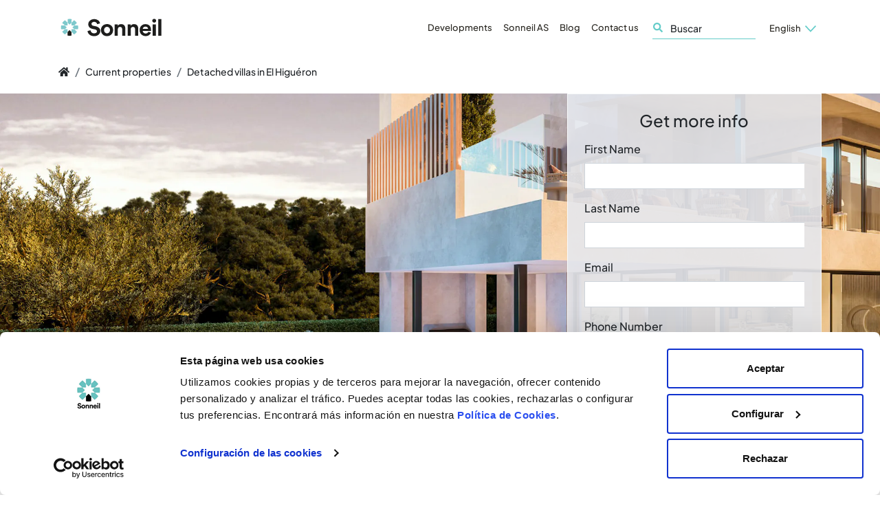

--- FILE ---
content_type: text/html; charset=utf-8
request_url: https://www.sonneil.com/en/villas-for-sale/benalmadena/detached-villas-in-el-higueron-sonn-016230
body_size: 101113
content:
<!doctype html>
<!--[if lt IE 9]>
    <script src="//oss.maxcdn.com/html5shiv/3.7.3/html5shiv.min.js"></script>
    <script src="//oss.maxcdn.com/respond/1.4.2/respond.min.js"></script>
<![endif]-->
<html data-n-head-ssr lang="en" data-n-head="%7B%22lang%22:%7B%22ssr%22:%22en%22%7D%7D">
  <head >
    <title>Detached villas in El Higuéron</title><meta data-n-head="ssr" charset="utf-8"><meta data-n-head="ssr" name="viewport" content="width=device-width, initial-scale=1, shrink-to-fit=no"><meta data-n-head="ssr" name="google-site-verification" content="B5siBzV15qmH1fhepknzTtZra1ard6rBLVh_-kQSTnA"><meta data-n-head="ssr" http-equiv="X-UA-Compatible" content="IE=edge"><meta data-n-head="ssr" name="msapplication-TileColor" content="#fff"><meta data-n-head="ssr" name="msapplication-TitleImage" content="/favicons/ms-icon-144x144.png"><meta data-n-head="ssr" name="theme-color" content="#64ccc9"><meta data-n-head="ssr" data-hid="i18n-og" property="og:locale" content="en"><meta data-n-head="ssr" data-hid="i18n-og-alt-es" property="og:locale:alternate" content="es"><meta data-n-head="ssr" data-hid="i18n-og-alt-fr" property="og:locale:alternate" content="fr"><meta data-n-head="ssr" data-hid="i18n-og-alt-nl" property="og:locale:alternate" content="nl"><meta data-n-head="ssr" data-hid="i18n-og-alt-ru" property="og:locale:alternate" content="ru"><meta data-n-head="ssr" data-hid="i18n-og-alt-sv" property="og:locale:alternate" content="sv"><meta data-n-head="ssr" data-hid="i18n-og-alt-pl" property="og:locale:alternate" content="pl"><meta data-n-head="ssr" data-hid="i18n-og-alt-de" property="og:locale:alternate" content="de"><meta data-n-head="ssr" data-hid="description" name="description" content="&lt;p &gt;&lt;span &gt;Exclusive newly built detached villas with southeast orientation and incredible panoramic views of the sea and the coast of Fuengirola.&lt;/span&gt;&lt;/p&gt;&lt;p "><link data-n-head="ssr" rel="apple-touch-icon" sizes="57x57" href="/favicons/apple-icon-57x57.png"><link data-n-head="ssr" rel="apple-touch-icon" sizes="60x60" href="/favicons/apple-icon-60x60.png"><link data-n-head="ssr" rel="apple-touch-icon" sizes="72x72" href="/favicons/apple-icon-72x72.png"><link data-n-head="ssr" rel="apple-touch-icon" sizes="76x76" href="/favicons/apple-icon-76x76.png"><link data-n-head="ssr" rel="apple-touch-icon" sizes="114x114" href="/favicons/apple-icon-114x114.png"><link data-n-head="ssr" rel="apple-touch-icon" sizes="152x152" href="/favicons/apple-icon-152x152.png"><link data-n-head="ssr" rel="apple-touch-icon" sizes="180x180" href="/favicons/apple-icon-180x180.png"><link data-n-head="ssr" rel="icon" type="image/png" sizes="192x192" href="/favicons/android-icon-192x192.png"><link data-n-head="ssr" rel="icon" type="image/png" sizes="32x32" href="/favicons/favicon-32x32.png"><link data-n-head="ssr" rel="icon" type="image/png" sizes="96x96" href="/favicons/favicon-96x96.png"><link data-n-head="ssr" rel="icon" type="image/png" sizes="16x16" href="/favicons/favicon-16x16.png"><link data-n-head="ssr" rel="preconnect" href="https://go.sonneil.com"><link data-n-head="ssr" rel="preconnect" href="https://www.google-analytics.com"><link data-n-head="ssr" rel="preconnect" href="http://pi.pardot.com"><link data-n-head="ssr" rel="preconnect" href="https://www.googletagmanager.com"><link data-n-head="ssr" rel="preconnect" href="https://go.sonneil.com"><link data-n-head="ssr" data-hid="i18n-alt-en" rel="alternate" href="https://www.sonneil.com/en/villas-for-sale/benalmadena/detached-villas-in-el-higueron-sonn-016230" hreflang="en"><link data-n-head="ssr" data-hid="i18n-alt-es" rel="alternate" href="https://www.sonneil.com/es/chalets-en-venta/benalmadena/villas-independientes-en-el-higueron-sonn-016230" hreflang="es"><link data-n-head="ssr" data-hid="i18n-alt-fr" rel="alternate" href="https://www.sonneil.com/fr/villas-a-vendre/benalmadena/detached-villas-in-el-higueron-sonn-016230" hreflang="fr"><link data-n-head="ssr" data-hid="i18n-alt-nl" rel="alternate" href="https://www.sonneil.com/nl/villas-te-koop/benalmadena/detached-villas-in-el-higueron-sonn-016230" hreflang="nl"><link data-n-head="ssr" data-hid="i18n-alt-ru" rel="alternate" href="https://www.sonneil.com/ru/%D0%BA%D0%BE%D1%82%D1%82%D0%B5%D0%B4%D0%B6%D0%B8-%D0%B4%D0%BB%D1%8F-%D0%BF%D1%80%D0%BE%D0%B4%D0%B0%D0%B6%D0%B8/benalmadena/detached-villas-in-el-higueron-sonn-016230" hreflang="ru"><link data-n-head="ssr" data-hid="i18n-alt-sv" rel="alternate" href="https://www.sonneil.com/sv/villor-till-salu/benalmadena/detached-villas-in-el-higueron-sonn-016230" hreflang="sv"><link data-n-head="ssr" data-hid="i18n-alt-pl" rel="alternate" href="https://www.sonneil.com/pl/wille-do-sprzedania/benalmadena/detached-villas-in-el-higueron-sonn-016230" hreflang="pl"><link data-n-head="ssr" data-hid="i18n-alt-de" rel="alternate" href="https://www.sonneil.com/de/villen-zu-verkaufen/benalmadena/detached-villas-in-el-higueron-sonn-016230" hreflang="de"><link data-n-head="ssr" data-hid="i18n-xd" rel="alternate" href="https://www.sonneil.com/en/villas-for-sale/benalmadena/detached-villas-in-el-higueron-sonn-016230" hreflang="x-default"><link data-n-head="ssr" data-hid="i18n-can" rel="canonical" href="https://www.sonneil.com/en/villas-for-sale/benalmadena/detached-villas-in-el-higueron-sonn-016230"><link data-n-head="ssr" data-hid="canonical-url" rel="canonical" href="https://www.sonneil.com/en/villas-for-sale/benalmadena/detached-villas-in-el-higueron-sonn-016230"><script data-n-head="ssr" data-hid="gtm-script">if(!window._gtm_init){window._gtm_init=1;(function (w,n,d,m,e,p){w[d]=(w[d]==1||n[d]=='yes'||n[d]==1||n[m]==1||(w[e]&&w[e][p]&&w[e][p]()))?1:0})(window,navigator,'doNotTrack','msDoNotTrack','external','msTrackingProtectionEnabled');(function(w,d,s,l,x,y){w[x]={};w._gtm_inject=function(i){if(w.doNotTrack||w[x][i])return;w[x][i]=1;w[l]=w[l]||[];w[l].push({'gtm.start':new Date().getTime(),event:'gtm.js'});var f=d.getElementsByTagName(s)[0],j=d.createElement(s);j.async=true;j.src='https://www.googletagmanager.com/gtm.js?id='+i;f.parentNode.insertBefore(j,f);};w[y]('GTM-KZ4ZDT')})(window,document,'script','dataLayer','_gtm_ids','_gtm_inject')}</script><script data-n-head="ssr" data-hid="nuxt-jsonld-8470177f" type="application/ld+json">
{
  "@context": "http://schema.org",
  "@type": "Organization",
  "url": "/en/villas-for-sale/benalmadena/detached-villas-in-el-higueron-sonn-016230",
  "logo": "https://cookieless.sonneil.com/_nuxt/img/sonneil-text-logo-w-sun.21388ef.png",
  "contactPoint": [
    {
      "@type": "ContactPoint",
      "telephone": "+34 965 030 870",
      "contactType": "sales",
      "contactOption": [],
      "availableLanguage": [
        "English",
        "French",
        "Spanish",
        "Russian",
        "Portuguese"
      ]
    }
  ]
}
</script><link rel="preload" href="https://cookieless.sonneil.com/_nuxt/19a7734.js" as="script"><link rel="preload" href="https://cookieless.sonneil.com/_nuxt/81c23f9.js" as="script"><link rel="preload" href="https://cookieless.sonneil.com/_nuxt/0b9a608.js" as="script"><link rel="preload" href="https://cookieless.sonneil.com/_nuxt/cc47c81.js" as="script"><link rel="preload" href="https://cookieless.sonneil.com/_nuxt/78a1949.js" as="script"><link rel="preload" href="https://cookieless.sonneil.com/_nuxt/e5ac7b7.js" as="script"><link rel="preload" href="https://cookieless.sonneil.com/_nuxt/a3b9dea.js" as="script"><style data-vue-ssr-id="32df6d42:0 5764bbd8:0 fc3e15c0:0 1ff4c59c:0 3191d5ad:0 e20383fa:0 9a54805c:0 d77b3ad8:0 0d8ea33b:0 011733a2:0 3f9138f4:0 78d5fb28:0 b45b154c:0">@charset "UTF-8";
/*!
 * BootstrapVue Custom CSS (https://bootstrap-vue.org)
 */.bv-no-focus-ring:focus{outline:none}@media (max-width:575.98px){.bv-d-xs-down-none{display:none!important}}@media (max-width:767.98px){.bv-d-sm-down-none{display:none!important}}@media (max-width:991.98px){.bv-d-md-down-none{display:none!important}}@media (max-width:1199.98px){.bv-d-lg-down-none{display:none!important}}.bv-d-xl-down-none{display:none!important}.form-control.focus{color:#495057;background-color:#fff;border-color:#80bdff;outline:0;box-shadow:0 0 0 .2rem rgba(0,123,255,.25)}.form-control.focus.is-valid{border-color:#28a745;box-shadow:0 0 0 .2rem rgba(40,167,69,.25)}.form-control.focus.is-invalid{border-color:#dc3545;box-shadow:0 0 0 .2rem rgba(220,53,69,.25)}.b-avatar{display:inline-flex;align-items:center;justify-content:center;vertical-align:middle;flex-shrink:0;width:2.5rem;height:2.5rem;font-size:inherit;font-weight:400;line-height:1;max-width:100%;max-height:auto;text-align:center;overflow:visible;position:relative;transition:color .15s ease-in-out,background-color .15s ease-in-out,box-shadow .15s ease-in-out}.b-avatar:focus{outline:0}.b-avatar.btn,.b-avatar[href]{padding:0;border:0}.b-avatar.btn .b-avatar-img img,.b-avatar[href] .b-avatar-img img{transition:transform .15s ease-in-out}.b-avatar.btn:not(:disabled):not(.disabled),.b-avatar[href]:not(:disabled):not(.disabled){cursor:pointer}.b-avatar.btn:not(:disabled):not(.disabled):hover .b-avatar-img img,.b-avatar[href]:not(:disabled):not(.disabled):hover .b-avatar-img img{transform:scale(1.15)}.b-avatar.disabled,.b-avatar:disabled,.b-avatar[disabled]{opacity:.65;pointer-events:none}.b-avatar .b-avatar-custom,.b-avatar .b-avatar-img,.b-avatar .b-avatar-text{border-radius:inherit;width:100%;height:100%;overflow:hidden;display:flex;justify-content:center;align-items:center;-webkit-mask-image:radial-gradient(#fff,#000);mask-image:radial-gradient(#fff,#000)}.b-avatar .b-avatar-text{text-transform:uppercase;white-space:nowrap}.b-avatar[href]{text-decoration:none}.b-avatar>.b-icon{width:60%;height:auto;max-width:100%}.b-avatar .b-avatar-img img{width:100%;height:100%;max-height:auto;border-radius:inherit;-o-object-fit:cover;object-fit:cover}.b-avatar .b-avatar-badge{position:absolute;min-height:1.5em;min-width:1.5em;padding:.25em;line-height:1;border-radius:10em;font-size:70%;font-weight:700;z-index:1}.b-avatar-sm{width:1.5rem;height:1.5rem}.b-avatar-sm .b-avatar-text{font-size:.6rem}.b-avatar-sm .b-avatar-badge{font-size:.42rem}.b-avatar-lg{width:3.5rem;height:3.5rem}.b-avatar-lg .b-avatar-text{font-size:1.4rem}.b-avatar-lg .b-avatar-badge{font-size:.98rem}.b-avatar-group .b-avatar-group-inner{display:flex;flex-wrap:wrap}.b-avatar-group .b-avatar{border:1px solid #dee2e6}.b-avatar-group .btn.b-avatar:hover:not(.disabled):not(disabled),.b-avatar-group a.b-avatar:hover:not(.disabled):not(disabled){z-index:1}.b-calendar{display:inline-flex}.b-calendar .b-calendar-inner{min-width:250px}.b-calendar .b-calendar-header,.b-calendar .b-calendar-nav{margin-bottom:.25rem}.b-calendar .b-calendar-nav .btn{padding:.25rem}.b-calendar output{padding:.25rem;font-size:80%}.b-calendar output.readonly{background-color:#e9ecef;opacity:1}.b-calendar .b-calendar-footer{margin-top:.5rem}.b-calendar .b-calendar-grid{padding:0;margin:0;overflow:hidden}.b-calendar .b-calendar-grid .row{flex-wrap:nowrap}.b-calendar .b-calendar-grid-caption{padding:.25rem}.b-calendar .b-calendar-grid-body .col[data-date] .btn{width:32px;height:32px;font-size:14px;line-height:1;margin:3px auto;padding:9px 0}.b-calendar .btn.disabled,.b-calendar .btn:disabled,.b-calendar .btn[aria-disabled=true]{cursor:default;pointer-events:none}.card-img-left{border-top-left-radius:calc(.25rem - 1px);border-bottom-left-radius:calc(.25rem - 1px)}.card-img-right{border-top-right-radius:calc(.25rem - 1px);border-bottom-right-radius:calc(.25rem - 1px)}.dropdown.dropleft .dropdown-toggle.dropdown-toggle-no-caret:before,.dropdown:not(.dropleft) .dropdown-toggle.dropdown-toggle-no-caret:after{display:none!important}.dropdown .dropdown-menu:focus{outline:none}.b-dropdown-form{display:inline-block;padding:.25rem 1.5rem;width:100%;clear:both;font-weight:400}.b-dropdown-form:focus{outline:1px dotted!important;outline:5px auto -webkit-focus-ring-color!important}.b-dropdown-form.disabled,.b-dropdown-form:disabled{outline:0!important;color:#6c757d;pointer-events:none}.b-dropdown-text{display:inline-block;padding:.25rem 1.5rem;margin-bottom:0;width:100%;clear:both;font-weight:lighter}.custom-checkbox.b-custom-control-lg,.input-group-lg .custom-checkbox{font-size:1.25rem;line-height:1.5;padding-left:1.875rem}.custom-checkbox.b-custom-control-lg .custom-control-label:before,.input-group-lg .custom-checkbox .custom-control-label:before{top:.3125rem;left:-1.875rem;width:1.25rem;height:1.25rem;border-radius:.3rem}.custom-checkbox.b-custom-control-lg .custom-control-label:after,.input-group-lg .custom-checkbox .custom-control-label:after{top:.3125rem;left:-1.875rem;width:1.25rem;height:1.25rem;background-size:50% 50%}.custom-checkbox.b-custom-control-sm,.input-group-sm .custom-checkbox{font-size:.875rem;line-height:1.5;padding-left:1.3125rem}.custom-checkbox.b-custom-control-sm .custom-control-label:before,.input-group-sm .custom-checkbox .custom-control-label:before{top:.21875rem;left:-1.3125rem;width:.875rem;height:.875rem;border-radius:.2rem}.custom-checkbox.b-custom-control-sm .custom-control-label:after,.input-group-sm .custom-checkbox .custom-control-label:after{top:.21875rem;left:-1.3125rem;width:.875rem;height:.875rem;background-size:50% 50%}.custom-switch.b-custom-control-lg,.input-group-lg .custom-switch{padding-left:2.8125rem}.custom-switch.b-custom-control-lg .custom-control-label,.input-group-lg .custom-switch .custom-control-label{font-size:1.25rem;line-height:1.5}.custom-switch.b-custom-control-lg .custom-control-label:before,.input-group-lg .custom-switch .custom-control-label:before{top:.3125rem;height:1.25rem;left:-2.8125rem;width:2.1875rem;border-radius:.625rem}.custom-switch.b-custom-control-lg .custom-control-label:after,.input-group-lg .custom-switch .custom-control-label:after{top:calc(.3125rem + 2px);left:calc(-2.8125rem + 2px);width:calc(1.25rem - 4px);height:calc(1.25rem - 4px);border-radius:.625rem;background-size:50% 50%}.custom-switch.b-custom-control-lg .custom-control-input:checked~.custom-control-label:after,.input-group-lg .custom-switch .custom-control-input:checked~.custom-control-label:after{transform:translateX(.9375rem)}.custom-switch.b-custom-control-sm,.input-group-sm .custom-switch{padding-left:1.96875rem}.custom-switch.b-custom-control-sm .custom-control-label,.input-group-sm .custom-switch .custom-control-label{font-size:.875rem;line-height:1.5}.custom-switch.b-custom-control-sm .custom-control-label:before,.input-group-sm .custom-switch .custom-control-label:before{top:.21875rem;left:-1.96875rem;width:1.53125rem;height:.875rem;border-radius:.4375rem}.custom-switch.b-custom-control-sm .custom-control-label:after,.input-group-sm .custom-switch .custom-control-label:after{top:calc(.21875rem + 2px);left:calc(-1.96875rem + 2px);width:calc(.875rem - 4px);height:calc(.875rem - 4px);border-radius:.4375rem;background-size:50% 50%}.custom-switch.b-custom-control-sm .custom-control-input:checked~.custom-control-label:after,.input-group-sm .custom-switch .custom-control-input:checked~.custom-control-label:after{transform:translateX(.65625rem)}.input-group>.input-group-append:last-child>.btn-group:not(:last-child):not(.dropdown-toggle)>.btn,.input-group>.input-group-append:not(:last-child)>.btn-group>.btn,.input-group>.input-group-prepend>.btn-group>.btn{border-top-right-radius:0;border-bottom-right-radius:0}.input-group>.input-group-append>.btn-group>.btn,.input-group>.input-group-prepend:first-child>.btn-group:not(:first-child)>.btn,.input-group>.input-group-prepend:not(:first-child)>.btn-group>.btn{border-top-left-radius:0;border-bottom-left-radius:0}.b-form-btn-label-control.form-control{display:flex;align-items:stretch;height:auto;padding:0;background-image:none}.input-group .b-form-btn-label-control.form-control{padding:0}.b-form-btn-label-control.form-control[dir=rtl],[dir=rtl] .b-form-btn-label-control.form-control{flex-direction:row-reverse}.b-form-btn-label-control.form-control[dir=rtl]>label,[dir=rtl] .b-form-btn-label-control.form-control>label{text-align:right}.b-form-btn-label-control.form-control>.btn{line-height:1;font-size:inherit;box-shadow:none!important;border:0}.b-form-btn-label-control.form-control>.btn:disabled{pointer-events:none}.b-form-btn-label-control.form-control.is-valid>.btn{color:#28a745}.b-form-btn-label-control.form-control.is-invalid>.btn{color:#dc3545}.b-form-btn-label-control.form-control>.dropdown-menu{padding:.5rem}.b-form-btn-label-control.form-control>.form-control{height:auto;min-height:calc(1.5em + .75rem);padding-left:.25rem;margin:0;border:0;outline:0;background:transparent;word-break:break-word;font-size:inherit;white-space:normal;cursor:pointer}.b-form-btn-label-control.form-control>.form-control.form-control-sm{min-height:calc(1.5em + .5rem)}.b-form-btn-label-control.form-control>.form-control.form-control-lg{min-height:calc(1.5em + 1rem)}.input-group.input-group-sm .b-form-btn-label-control.form-control>.form-control{min-height:calc(1.5em + .5rem);padding-top:.25rem;padding-bottom:.25rem}.input-group.input-group-lg .b-form-btn-label-control.form-control>.form-control{min-height:calc(1.5em + 1rem);padding-top:.5rem;padding-bottom:.5rem}.b-form-btn-label-control.form-control[aria-disabled=true],.b-form-btn-label-control.form-control[aria-readonly=true]{background-color:#e9ecef;opacity:1}.b-form-btn-label-control.form-control[aria-disabled=true]{pointer-events:none}.b-form-btn-label-control.form-control[aria-disabled=true]>label{cursor:default}.b-form-btn-label-control.btn-group>.dropdown-menu{padding:.5rem}.custom-file-label{white-space:nowrap;overflow-x:hidden}.b-custom-control-lg.custom-file,.b-custom-control-lg .custom-file-input,.b-custom-control-lg .custom-file-label,.input-group-lg.custom-file,.input-group-lg .custom-file-input,.input-group-lg .custom-file-label{font-size:1.25rem;height:calc(1.5em + 1rem + 2px)}.b-custom-control-lg .custom-file-label,.b-custom-control-lg .custom-file-label:after,.input-group-lg .custom-file-label,.input-group-lg .custom-file-label:after{padding:.5rem 1rem;line-height:1.5}.b-custom-control-lg .custom-file-label,.input-group-lg .custom-file-label{border-radius:.3rem}.b-custom-control-lg .custom-file-label:after,.input-group-lg .custom-file-label:after{font-size:inherit;height:calc(1.5em + 1rem);border-radius:0 .3rem .3rem 0}.b-custom-control-sm.custom-file,.b-custom-control-sm .custom-file-input,.b-custom-control-sm .custom-file-label,.input-group-sm.custom-file,.input-group-sm .custom-file-input,.input-group-sm .custom-file-label{font-size:.875rem;height:calc(1.5em + .5rem + 2px)}.b-custom-control-sm .custom-file-label,.b-custom-control-sm .custom-file-label:after,.input-group-sm .custom-file-label,.input-group-sm .custom-file-label:after{padding:.25rem .5rem;line-height:1.5}.b-custom-control-sm .custom-file-label,.input-group-sm .custom-file-label{border-radius:.2rem}.b-custom-control-sm .custom-file-label:after,.input-group-sm .custom-file-label:after{font-size:inherit;height:calc(1.5em + .5rem);border-radius:0 .2rem .2rem 0}.form-control.is-invalid,.form-control.is-valid,.was-validated .form-control:invalid,.was-validated .form-control:valid{background-position:right calc(.375em + .1875rem) center}input[type=color].form-control{height:calc(1.5em + .75rem + 2px);padding:.125rem .25rem}.input-group-sm input[type=color].form-control,input[type=color].form-control.form-control-sm{height:calc(1.5em + .5rem + 2px);padding:.125rem .25rem}.input-group-lg input[type=color].form-control,input[type=color].form-control.form-control-lg{height:calc(1.5em + 1rem + 2px);padding:.125rem .25rem}input[type=color].form-control:disabled{background-color:#adb5bd;opacity:.65}.input-group>.custom-range{position:relative;flex:1 1 auto;width:1%;margin-bottom:0}.input-group>.custom-file+.custom-range,.input-group>.custom-range+.custom-file,.input-group>.custom-range+.custom-range,.input-group>.custom-range+.custom-select,.input-group>.custom-range+.form-control,.input-group>.custom-range+.form-control-plaintext,.input-group>.custom-select+.custom-range,.input-group>.form-control+.custom-range,.input-group>.form-control-plaintext+.custom-range{margin-left:-1px}.input-group>.custom-range:focus{z-index:3}.input-group>.custom-range:not(:last-child){border-top-right-radius:0;border-bottom-right-radius:0}.input-group>.custom-range:not(:first-child){border-top-left-radius:0;border-bottom-left-radius:0}.input-group>.custom-range{padding:0 .75rem;background-color:#fff;background-clip:padding-box;border:1px solid #ced4da;height:calc(1.5em + .75rem + 2px);border-radius:.25rem;transition:border-color .15s ease-in-out,box-shadow .15s ease-in-out}@media (prefers-reduced-motion:reduce){.input-group>.custom-range{transition:none}}.input-group>.custom-range:focus{color:#495057;background-color:#fff;border-color:#80bdff;outline:0;box-shadow:0 0 0 .2rem rgba(0,123,255,.25)}.input-group>.custom-range:disabled,.input-group>.custom-range[readonly]{background-color:#e9ecef}.input-group-lg>.custom-range{height:calc(1.5em + 1rem + 2px);padding:0 1rem;border-radius:.3rem}.input-group-sm>.custom-range{height:calc(1.5em + .5rem + 2px);padding:0 .5rem;border-radius:.2rem}.input-group .custom-range.is-valid,.was-validated .input-group .custom-range:valid{border-color:#28a745}.input-group .custom-range.is-valid:focus,.was-validated .input-group .custom-range:valid:focus{border-color:#28a745;box-shadow:0 0 0 .2rem rgba(40,167,69,.25)}.custom-range.is-valid:focus::-webkit-slider-thumb,.was-validated .custom-range:valid:focus::-webkit-slider-thumb{box-shadow:0 0 0 1px #fff,0 0 0 .2rem #9be7ac}.custom-range.is-valid:focus::-moz-range-thumb,.was-validated .custom-range:valid:focus::-moz-range-thumb{box-shadow:0 0 0 1px #fff,0 0 0 .2rem #9be7ac}.custom-range.is-valid:focus::-ms-thumb,.was-validated .custom-range:valid:focus::-ms-thumb{box-shadow:0 0 0 1px #fff,0 0 0 .2rem #9be7ac}.custom-range.is-valid::-webkit-slider-thumb,.was-validated .custom-range:valid::-webkit-slider-thumb{background-color:#28a745;background-image:none}.custom-range.is-valid::-webkit-slider-thumb:active,.was-validated .custom-range:valid::-webkit-slider-thumb:active{background-color:#9be7ac;background-image:none}.custom-range.is-valid::-webkit-slider-runnable-track,.was-validated .custom-range:valid::-webkit-slider-runnable-track{background-color:rgba(40,167,69,.35)}.custom-range.is-valid::-moz-range-thumb,.was-validated .custom-range:valid::-moz-range-thumb{background-color:#28a745;background-image:none}.custom-range.is-valid::-moz-range-thumb:active,.was-validated .custom-range:valid::-moz-range-thumb:active{background-color:#9be7ac;background-image:none}.custom-range.is-valid::-moz-range-track,.was-validated .custom-range:valid::-moz-range-track{background:rgba(40,167,69,.35)}.custom-range.is-valid~.valid-feedback,.custom-range.is-valid~.valid-tooltip,.was-validated .custom-range:valid~.valid-feedback,.was-validated .custom-range:valid~.valid-tooltip{display:block}.custom-range.is-valid::-ms-thumb,.was-validated .custom-range:valid::-ms-thumb{background-color:#28a745;background-image:none}.custom-range.is-valid::-ms-thumb:active,.was-validated .custom-range:valid::-ms-thumb:active{background-color:#9be7ac;background-image:none}.custom-range.is-valid::-ms-track-lower,.custom-range.is-valid::-ms-track-upper,.was-validated .custom-range:valid::-ms-track-lower,.was-validated .custom-range:valid::-ms-track-upper{background:rgba(40,167,69,.35)}.input-group .custom-range.is-invalid,.was-validated .input-group .custom-range:invalid{border-color:#dc3545}.input-group .custom-range.is-invalid:focus,.was-validated .input-group .custom-range:invalid:focus{border-color:#dc3545;box-shadow:0 0 0 .2rem rgba(220,53,69,.25)}.custom-range.is-invalid:focus::-webkit-slider-thumb,.was-validated .custom-range:invalid:focus::-webkit-slider-thumb{box-shadow:0 0 0 1px #fff,0 0 0 .2rem #f6cdd1}.custom-range.is-invalid:focus::-moz-range-thumb,.was-validated .custom-range:invalid:focus::-moz-range-thumb{box-shadow:0 0 0 1px #fff,0 0 0 .2rem #f6cdd1}.custom-range.is-invalid:focus::-ms-thumb,.was-validated .custom-range:invalid:focus::-ms-thumb{box-shadow:0 0 0 1px #fff,0 0 0 .2rem #f6cdd1}.custom-range.is-invalid::-webkit-slider-thumb,.was-validated .custom-range:invalid::-webkit-slider-thumb{background-color:#dc3545;background-image:none}.custom-range.is-invalid::-webkit-slider-thumb:active,.was-validated .custom-range:invalid::-webkit-slider-thumb:active{background-color:#f6cdd1;background-image:none}.custom-range.is-invalid::-webkit-slider-runnable-track,.was-validated .custom-range:invalid::-webkit-slider-runnable-track{background-color:rgba(220,53,69,.35)}.custom-range.is-invalid::-moz-range-thumb,.was-validated .custom-range:invalid::-moz-range-thumb{background-color:#dc3545;background-image:none}.custom-range.is-invalid::-moz-range-thumb:active,.was-validated .custom-range:invalid::-moz-range-thumb:active{background-color:#f6cdd1;background-image:none}.custom-range.is-invalid::-moz-range-track,.was-validated .custom-range:invalid::-moz-range-track{background:rgba(220,53,69,.35)}.custom-range.is-invalid~.invalid-feedback,.custom-range.is-invalid~.invalid-tooltip,.was-validated .custom-range:invalid~.invalid-feedback,.was-validated .custom-range:invalid~.invalid-tooltip{display:block}.custom-range.is-invalid::-ms-thumb,.was-validated .custom-range:invalid::-ms-thumb{background-color:#dc3545;background-image:none}.custom-range.is-invalid::-ms-thumb:active,.was-validated .custom-range:invalid::-ms-thumb:active{background-color:#f6cdd1;background-image:none}.custom-range.is-invalid::-ms-track-lower,.custom-range.is-invalid::-ms-track-upper,.was-validated .custom-range:invalid::-ms-track-lower,.was-validated .custom-range:invalid::-ms-track-upper{background:rgba(220,53,69,.35)}.custom-radio.b-custom-control-lg,.input-group-lg .custom-radio{font-size:1.25rem;line-height:1.5;padding-left:1.875rem}.custom-radio.b-custom-control-lg .custom-control-label:before,.input-group-lg .custom-radio .custom-control-label:before{top:.3125rem;left:-1.875rem;width:1.25rem;height:1.25rem;border-radius:50%}.custom-radio.b-custom-control-lg .custom-control-label:after,.input-group-lg .custom-radio .custom-control-label:after{top:.3125rem;left:-1.875rem;width:1.25rem;height:1.25rem;background:no-repeat 50%/50% 50%}.custom-radio.b-custom-control-sm,.input-group-sm .custom-radio{font-size:.875rem;line-height:1.5;padding-left:1.3125rem}.custom-radio.b-custom-control-sm .custom-control-label:before,.input-group-sm .custom-radio .custom-control-label:before{top:.21875rem;left:-1.3125rem;width:.875rem;height:.875rem;border-radius:50%}.custom-radio.b-custom-control-sm .custom-control-label:after,.input-group-sm .custom-radio .custom-control-label:after{top:.21875rem;left:-1.3125rem;width:.875rem;height:.875rem;background:no-repeat 50%/50% 50%}.b-rating{text-align:center}.b-rating.d-inline-flex{width:auto}.b-rating .b-rating-star,.b-rating .b-rating-value{padding:0 .25em}.b-rating .b-rating-value{min-width:2.5em}.b-rating .b-rating-star{display:inline-flex;justify-content:center;outline:0}.b-rating .b-rating-star .b-rating-icon{display:inline-flex;transition:all .15s ease-in-out}.b-rating.disabled,.b-rating:disabled{background-color:#e9ecef;color:#6c757d}.b-rating:not(.disabled):not(.readonly) .b-rating-star{cursor:pointer}.b-rating:not(.disabled):not(.readonly) .b-rating-star:hover .b-rating-icon,.b-rating:not(.disabled):not(.readonly):focus:not(:hover) .b-rating-star.focused .b-rating-icon{transform:scale(1.5)}.b-rating[dir=rtl] .b-rating-star-half{transform:scaleX(-1)}.b-form-spinbutton{text-align:center;overflow:hidden;background-image:none;padding:0}.b-form-spinbutton[dir=rtl]:not(.flex-column),[dir=rtl] .b-form-spinbutton:not(.flex-column){flex-direction:row-reverse}.b-form-spinbutton output{font-size:inherit;outline:0;border:0;background-color:transparent;width:auto;margin:0;padding:0 .25rem}.b-form-spinbutton output>bdi,.b-form-spinbutton output>div{display:block;min-width:2.25em;height:1.5em}.b-form-spinbutton.flex-column{height:auto;width:auto}.b-form-spinbutton.flex-column output{margin:0 .25rem;padding:.25rem 0}.b-form-spinbutton:not(.d-inline-flex):not(.flex-column){output-width:100%}.b-form-spinbutton.d-inline-flex:not(.flex-column){width:auto}.b-form-spinbutton .btn{line-height:1;box-shadow:none!important}.b-form-spinbutton .btn:disabled{pointer-events:none}.b-form-spinbutton .btn:hover:not(:disabled)>div>.b-icon{transform:scale(1.25)}.b-form-spinbutton.disabled,.b-form-spinbutton.readonly{background-color:#e9ecef}.b-form-spinbutton.disabled{pointer-events:none}.b-form-tags .b-form-tags-list{margin-top:-.25rem}.b-form-tags .b-form-tags-list .b-form-tag,.b-form-tags .b-form-tags-list .b-from-tags-field{margin-top:.25rem}.b-form-tags.focus{color:#495057;background-color:#fff;border-color:#80bdff;outline:0;box-shadow:0 0 0 .2rem rgba(0,123,255,.25)}.b-form-tags.focus.is-valid{border-color:#28a745;box-shadow:0 0 0 .2rem rgba(40,167,69,.25)}.b-form-tags.focus.is-invalid{border-color:#dc3545;box-shadow:0 0 0 .2rem rgba(220,53,69,.25)}.b-form-tags.disabled{background-color:#e9ecef}.b-form-tag{font-size:75%;font-weight:400;line-height:1.5;margin-right:.25rem}.b-form-tag.disabled{opacity:.75}.b-form-tag>button.b-form-tag-remove{color:inherit;font-size:125%;line-height:1;float:none;margin-left:.25rem}.form-control-lg .b-form-tag,.form-control-sm .b-form-tag{line-height:1.5}.media-aside{display:flex;margin-right:1rem}.media-aside-right{margin-right:0;margin-left:1rem}.modal-backdrop{opacity:.5}.b-pagination-pills .page-item .page-link{border-radius:50rem!important;margin-left:.25rem;line-height:1}.b-pagination-pills .page-item:first-child .page-link{margin-left:0}.popover.b-popover{display:block;opacity:1;outline:0}.popover.b-popover.fade:not(.show){opacity:0}.popover.b-popover.show{opacity:1}.b-popover-primary.popover{background-color:#cce5ff;border-color:#b8daff}.b-popover-primary.bs-popover-auto[x-placement^=top]>.arrow:before,.b-popover-primary.bs-popover-top>.arrow:before{border-top-color:#b8daff}.b-popover-primary.bs-popover-auto[x-placement^=top]>.arrow:after,.b-popover-primary.bs-popover-top>.arrow:after{border-top-color:#cce5ff}.b-popover-primary.bs-popover-auto[x-placement^=right]>.arrow:before,.b-popover-primary.bs-popover-right>.arrow:before{border-right-color:#b8daff}.b-popover-primary.bs-popover-auto[x-placement^=right]>.arrow:after,.b-popover-primary.bs-popover-right>.arrow:after{border-right-color:#cce5ff}.b-popover-primary.bs-popover-auto[x-placement^=bottom]>.arrow:before,.b-popover-primary.bs-popover-bottom>.arrow:before{border-bottom-color:#b8daff}.b-popover-primary.bs-popover-auto[x-placement^=bottom] .popover-header:before,.b-popover-primary.bs-popover-auto[x-placement^=bottom]>.arrow:after,.b-popover-primary.bs-popover-bottom .popover-header:before,.b-popover-primary.bs-popover-bottom>.arrow:after{border-bottom-color:#bdddff}.b-popover-primary.bs-popover-auto[x-placement^=left]>.arrow:before,.b-popover-primary.bs-popover-left>.arrow:before{border-left-color:#b8daff}.b-popover-primary.bs-popover-auto[x-placement^=left]>.arrow:after,.b-popover-primary.bs-popover-left>.arrow:after{border-left-color:#cce5ff}.b-popover-primary .popover-header{color:#212529;background-color:#bdddff;border-bottom-color:#a3d0ff}.b-popover-primary .popover-body{color:#004085}.b-popover-secondary.popover{background-color:#e2e3e5;border-color:#d6d8db}.b-popover-secondary.bs-popover-auto[x-placement^=top]>.arrow:before,.b-popover-secondary.bs-popover-top>.arrow:before{border-top-color:#d6d8db}.b-popover-secondary.bs-popover-auto[x-placement^=top]>.arrow:after,.b-popover-secondary.bs-popover-top>.arrow:after{border-top-color:#e2e3e5}.b-popover-secondary.bs-popover-auto[x-placement^=right]>.arrow:before,.b-popover-secondary.bs-popover-right>.arrow:before{border-right-color:#d6d8db}.b-popover-secondary.bs-popover-auto[x-placement^=right]>.arrow:after,.b-popover-secondary.bs-popover-right>.arrow:after{border-right-color:#e2e3e5}.b-popover-secondary.bs-popover-auto[x-placement^=bottom]>.arrow:before,.b-popover-secondary.bs-popover-bottom>.arrow:before{border-bottom-color:#d6d8db}.b-popover-secondary.bs-popover-auto[x-placement^=bottom] .popover-header:before,.b-popover-secondary.bs-popover-auto[x-placement^=bottom]>.arrow:after,.b-popover-secondary.bs-popover-bottom .popover-header:before,.b-popover-secondary.bs-popover-bottom>.arrow:after{border-bottom-color:#dadbde}.b-popover-secondary.bs-popover-auto[x-placement^=left]>.arrow:before,.b-popover-secondary.bs-popover-left>.arrow:before{border-left-color:#d6d8db}.b-popover-secondary.bs-popover-auto[x-placement^=left]>.arrow:after,.b-popover-secondary.bs-popover-left>.arrow:after{border-left-color:#e2e3e5}.b-popover-secondary .popover-header{color:#212529;background-color:#dadbde;border-bottom-color:#ccced2}.b-popover-secondary .popover-body{color:#383d41}.b-popover-success.popover{background-color:#d4edda;border-color:#c3e6cb}.b-popover-success.bs-popover-auto[x-placement^=top]>.arrow:before,.b-popover-success.bs-popover-top>.arrow:before{border-top-color:#c3e6cb}.b-popover-success.bs-popover-auto[x-placement^=top]>.arrow:after,.b-popover-success.bs-popover-top>.arrow:after{border-top-color:#d4edda}.b-popover-success.bs-popover-auto[x-placement^=right]>.arrow:before,.b-popover-success.bs-popover-right>.arrow:before{border-right-color:#c3e6cb}.b-popover-success.bs-popover-auto[x-placement^=right]>.arrow:after,.b-popover-success.bs-popover-right>.arrow:after{border-right-color:#d4edda}.b-popover-success.bs-popover-auto[x-placement^=bottom]>.arrow:before,.b-popover-success.bs-popover-bottom>.arrow:before{border-bottom-color:#c3e6cb}.b-popover-success.bs-popover-auto[x-placement^=bottom] .popover-header:before,.b-popover-success.bs-popover-auto[x-placement^=bottom]>.arrow:after,.b-popover-success.bs-popover-bottom .popover-header:before,.b-popover-success.bs-popover-bottom>.arrow:after{border-bottom-color:#c9e8d1}.b-popover-success.bs-popover-auto[x-placement^=left]>.arrow:before,.b-popover-success.bs-popover-left>.arrow:before{border-left-color:#c3e6cb}.b-popover-success.bs-popover-auto[x-placement^=left]>.arrow:after,.b-popover-success.bs-popover-left>.arrow:after{border-left-color:#d4edda}.b-popover-success .popover-header{color:#212529;background-color:#c9e8d1;border-bottom-color:#b7e1c1}.b-popover-success .popover-body{color:#155724}.b-popover-info.popover{background-color:#d1ecf1;border-color:#bee5eb}.b-popover-info.bs-popover-auto[x-placement^=top]>.arrow:before,.b-popover-info.bs-popover-top>.arrow:before{border-top-color:#bee5eb}.b-popover-info.bs-popover-auto[x-placement^=top]>.arrow:after,.b-popover-info.bs-popover-top>.arrow:after{border-top-color:#d1ecf1}.b-popover-info.bs-popover-auto[x-placement^=right]>.arrow:before,.b-popover-info.bs-popover-right>.arrow:before{border-right-color:#bee5eb}.b-popover-info.bs-popover-auto[x-placement^=right]>.arrow:after,.b-popover-info.bs-popover-right>.arrow:after{border-right-color:#d1ecf1}.b-popover-info.bs-popover-auto[x-placement^=bottom]>.arrow:before,.b-popover-info.bs-popover-bottom>.arrow:before{border-bottom-color:#bee5eb}.b-popover-info.bs-popover-auto[x-placement^=bottom] .popover-header:before,.b-popover-info.bs-popover-auto[x-placement^=bottom]>.arrow:after,.b-popover-info.bs-popover-bottom .popover-header:before,.b-popover-info.bs-popover-bottom>.arrow:after{border-bottom-color:#c5e7ed}.b-popover-info.bs-popover-auto[x-placement^=left]>.arrow:before,.b-popover-info.bs-popover-left>.arrow:before{border-left-color:#bee5eb}.b-popover-info.bs-popover-auto[x-placement^=left]>.arrow:after,.b-popover-info.bs-popover-left>.arrow:after{border-left-color:#d1ecf1}.b-popover-info .popover-header{color:#212529;background-color:#c5e7ed;border-bottom-color:#b2dfe7}.b-popover-info .popover-body{color:#0c5460}.b-popover-warning.popover{background-color:#fff3cd;border-color:#ffeeba}.b-popover-warning.bs-popover-auto[x-placement^=top]>.arrow:before,.b-popover-warning.bs-popover-top>.arrow:before{border-top-color:#ffeeba}.b-popover-warning.bs-popover-auto[x-placement^=top]>.arrow:after,.b-popover-warning.bs-popover-top>.arrow:after{border-top-color:#fff3cd}.b-popover-warning.bs-popover-auto[x-placement^=right]>.arrow:before,.b-popover-warning.bs-popover-right>.arrow:before{border-right-color:#ffeeba}.b-popover-warning.bs-popover-auto[x-placement^=right]>.arrow:after,.b-popover-warning.bs-popover-right>.arrow:after{border-right-color:#fff3cd}.b-popover-warning.bs-popover-auto[x-placement^=bottom]>.arrow:before,.b-popover-warning.bs-popover-bottom>.arrow:before{border-bottom-color:#ffeeba}.b-popover-warning.bs-popover-auto[x-placement^=bottom] .popover-header:before,.b-popover-warning.bs-popover-auto[x-placement^=bottom]>.arrow:after,.b-popover-warning.bs-popover-bottom .popover-header:before,.b-popover-warning.bs-popover-bottom>.arrow:after{border-bottom-color:#ffefbe}.b-popover-warning.bs-popover-auto[x-placement^=left]>.arrow:before,.b-popover-warning.bs-popover-left>.arrow:before{border-left-color:#ffeeba}.b-popover-warning.bs-popover-auto[x-placement^=left]>.arrow:after,.b-popover-warning.bs-popover-left>.arrow:after{border-left-color:#fff3cd}.b-popover-warning .popover-header{color:#212529;background-color:#ffefbe;border-bottom-color:#ffe9a4}.b-popover-warning .popover-body{color:#856404}.b-popover-danger.popover{background-color:#f8d7da;border-color:#f5c6cb}.b-popover-danger.bs-popover-auto[x-placement^=top]>.arrow:before,.b-popover-danger.bs-popover-top>.arrow:before{border-top-color:#f5c6cb}.b-popover-danger.bs-popover-auto[x-placement^=top]>.arrow:after,.b-popover-danger.bs-popover-top>.arrow:after{border-top-color:#f8d7da}.b-popover-danger.bs-popover-auto[x-placement^=right]>.arrow:before,.b-popover-danger.bs-popover-right>.arrow:before{border-right-color:#f5c6cb}.b-popover-danger.bs-popover-auto[x-placement^=right]>.arrow:after,.b-popover-danger.bs-popover-right>.arrow:after{border-right-color:#f8d7da}.b-popover-danger.bs-popover-auto[x-placement^=bottom]>.arrow:before,.b-popover-danger.bs-popover-bottom>.arrow:before{border-bottom-color:#f5c6cb}.b-popover-danger.bs-popover-auto[x-placement^=bottom] .popover-header:before,.b-popover-danger.bs-popover-auto[x-placement^=bottom]>.arrow:after,.b-popover-danger.bs-popover-bottom .popover-header:before,.b-popover-danger.bs-popover-bottom>.arrow:after{border-bottom-color:#f6cace}.b-popover-danger.bs-popover-auto[x-placement^=left]>.arrow:before,.b-popover-danger.bs-popover-left>.arrow:before{border-left-color:#f5c6cb}.b-popover-danger.bs-popover-auto[x-placement^=left]>.arrow:after,.b-popover-danger.bs-popover-left>.arrow:after{border-left-color:#f8d7da}.b-popover-danger .popover-header{color:#212529;background-color:#f6cace;border-bottom-color:#f2b4ba}.b-popover-danger .popover-body{color:#721c24}.b-popover-light.popover{background-color:#fefefe;border-color:#fdfdfe}.b-popover-light.bs-popover-auto[x-placement^=top]>.arrow:before,.b-popover-light.bs-popover-top>.arrow:before{border-top-color:#fdfdfe}.b-popover-light.bs-popover-auto[x-placement^=top]>.arrow:after,.b-popover-light.bs-popover-top>.arrow:after{border-top-color:#fefefe}.b-popover-light.bs-popover-auto[x-placement^=right]>.arrow:before,.b-popover-light.bs-popover-right>.arrow:before{border-right-color:#fdfdfe}.b-popover-light.bs-popover-auto[x-placement^=right]>.arrow:after,.b-popover-light.bs-popover-right>.arrow:after{border-right-color:#fefefe}.b-popover-light.bs-popover-auto[x-placement^=bottom]>.arrow:before,.b-popover-light.bs-popover-bottom>.arrow:before{border-bottom-color:#fdfdfe}.b-popover-light.bs-popover-auto[x-placement^=bottom] .popover-header:before,.b-popover-light.bs-popover-auto[x-placement^=bottom]>.arrow:after,.b-popover-light.bs-popover-bottom .popover-header:before,.b-popover-light.bs-popover-bottom>.arrow:after{border-bottom-color:#f6f6f6}.b-popover-light.bs-popover-auto[x-placement^=left]>.arrow:before,.b-popover-light.bs-popover-left>.arrow:before{border-left-color:#fdfdfe}.b-popover-light.bs-popover-auto[x-placement^=left]>.arrow:after,.b-popover-light.bs-popover-left>.arrow:after{border-left-color:#fefefe}.b-popover-light .popover-header{color:#212529;background-color:#f6f6f6;border-bottom-color:#eaeaea}.b-popover-light .popover-body{color:#818182}.b-popover-dark.popover{background-color:#d6d8d9;border-color:#c6c8ca}.b-popover-dark.bs-popover-auto[x-placement^=top]>.arrow:before,.b-popover-dark.bs-popover-top>.arrow:before{border-top-color:#c6c8ca}.b-popover-dark.bs-popover-auto[x-placement^=top]>.arrow:after,.b-popover-dark.bs-popover-top>.arrow:after{border-top-color:#d6d8d9}.b-popover-dark.bs-popover-auto[x-placement^=right]>.arrow:before,.b-popover-dark.bs-popover-right>.arrow:before{border-right-color:#c6c8ca}.b-popover-dark.bs-popover-auto[x-placement^=right]>.arrow:after,.b-popover-dark.bs-popover-right>.arrow:after{border-right-color:#d6d8d9}.b-popover-dark.bs-popover-auto[x-placement^=bottom]>.arrow:before,.b-popover-dark.bs-popover-bottom>.arrow:before{border-bottom-color:#c6c8ca}.b-popover-dark.bs-popover-auto[x-placement^=bottom] .popover-header:before,.b-popover-dark.bs-popover-auto[x-placement^=bottom]>.arrow:after,.b-popover-dark.bs-popover-bottom .popover-header:before,.b-popover-dark.bs-popover-bottom>.arrow:after{border-bottom-color:#ced0d2}.b-popover-dark.bs-popover-auto[x-placement^=left]>.arrow:before,.b-popover-dark.bs-popover-left>.arrow:before{border-left-color:#c6c8ca}.b-popover-dark.bs-popover-auto[x-placement^=left]>.arrow:after,.b-popover-dark.bs-popover-left>.arrow:after{border-left-color:#d6d8d9}.b-popover-dark .popover-header{color:#212529;background-color:#ced0d2;border-bottom-color:#c1c4c5}.b-popover-dark .popover-body{color:#1b1e21}.b-sidebar-outer{position:fixed;top:0;left:0;right:0;height:0;overflow:visible;z-index:1035}.b-sidebar-backdrop{left:0;z-index:-1;width:100vw;opacity:.6}.b-sidebar,.b-sidebar-backdrop{position:fixed;top:0;height:100vh}.b-sidebar{display:flex;flex-direction:column;width:320px;max-width:100%;max-height:100%;margin:0;outline:0;transform:translateX(0)}.b-sidebar.slide{transition:transform .3s ease-in-out}@media (prefers-reduced-motion:reduce){.b-sidebar.slide{transition:none}}.b-sidebar:not(.b-sidebar-right){left:0;right:auto}.b-sidebar:not(.b-sidebar-right).slide:not(.show){transform:translateX(-100%)}.b-sidebar:not(.b-sidebar-right)>.b-sidebar-header .close{margin-left:auto}.b-sidebar.b-sidebar-right{left:auto;right:0}.b-sidebar.b-sidebar-right.slide:not(.show){transform:translateX(100%)}.b-sidebar.b-sidebar-right>.b-sidebar-header .close{margin-right:auto}.b-sidebar>.b-sidebar-header{font-size:1.5rem;padding:.5rem 1rem;display:flex;flex-direction:row;flex-grow:0;align-items:center}[dir=rtl] .b-sidebar>.b-sidebar-header{flex-direction:row-reverse}.b-sidebar>.b-sidebar-header .close{float:none;font-size:1.5rem}.b-sidebar>.b-sidebar-body{flex-grow:1;height:100%;overflow-y:auto}.b-sidebar>.b-sidebar-footer{flex-grow:0}.b-skeleton-wrapper{cursor:wait}.b-skeleton{position:relative;overflow:hidden;background-color:rgba(0,0,0,.12);cursor:wait;-webkit-mask-image:radial-gradient(#fff,#000);mask-image:radial-gradient(#fff,#000)}.b-skeleton:before{content:" "}.b-skeleton-text{height:1rem;margin-bottom:.25rem;border-radius:.25rem}.b-skeleton-button{width:75px;padding:.375rem .75rem;font-size:1rem;line-height:1.5;border-radius:.25rem}.b-skeleton-avatar{width:2.5em;height:2.5em;border-radius:50%}.b-skeleton-input{height:calc(1.5em + .75rem + 2px);padding:.375rem .75rem;line-height:1.5;border:1px solid #ced4da;border-radius:.25rem}.b-skeleton-icon-wrapper svg{color:rgba(0,0,0,.12)}.b-skeleton-img{height:100%;width:100%}.b-skeleton-animate-wave:after{content:"";position:absolute;top:0;right:0;bottom:0;left:0;z-index:0;background:linear-gradient(90deg,transparent,hsla(0,0%,100%,.4),transparent);-webkit-animation:b-skeleton-animate-wave 1.75s linear infinite;animation:b-skeleton-animate-wave 1.75s linear infinite}@media (prefers-reduced-motion:reduce){.b-skeleton-animate-wave:after{background:none;-webkit-animation:none;animation:none}}@-webkit-keyframes b-skeleton-animate-wave{0%{transform:translateX(-100%)}to{transform:translateX(100%)}}@keyframes b-skeleton-animate-wave{0%{transform:translateX(-100%)}to{transform:translateX(100%)}}.b-skeleton-animate-fade{-webkit-animation:b-skeleton-animate-fade .875s ease-in-out infinite alternate;animation:b-skeleton-animate-fade .875s ease-in-out infinite alternate}@media (prefers-reduced-motion:reduce){.b-skeleton-animate-fade{-webkit-animation:none;animation:none}}@-webkit-keyframes b-skeleton-animate-fade{0%{opacity:1}to{opacity:.4}}@keyframes b-skeleton-animate-fade{0%{opacity:1}to{opacity:.4}}.b-skeleton-animate-throb{-webkit-animation:b-skeleton-animate-throb .875s ease-in infinite alternate;animation:b-skeleton-animate-throb .875s ease-in infinite alternate}@media (prefers-reduced-motion:reduce){.b-skeleton-animate-throb{-webkit-animation:none;animation:none}}@-webkit-keyframes b-skeleton-animate-throb{0%{transform:scale(1)}to{transform:scale(.975)}}@keyframes b-skeleton-animate-throb{0%{transform:scale(1)}to{transform:scale(.975)}}.table.b-table.b-table-fixed{table-layout:fixed}.table.b-table.b-table-no-border-collapse{border-collapse:separate;border-spacing:0}.table.b-table[aria-busy=true]{opacity:.55}.table.b-table>tbody>tr.b-table-details>td{border-top:none!important}.table.b-table>caption{caption-side:bottom}.table.b-table.b-table-caption-top>caption{caption-side:top!important}.table.b-table>tbody>.table-active,.table.b-table>tbody>.table-active>td,.table.b-table>tbody>.table-active>th{background-color:rgba(0,0,0,.075)}.table.b-table.table-hover>tbody>tr.table-active:hover td,.table.b-table.table-hover>tbody>tr.table-active:hover th{color:#212529;background-image:linear-gradient(rgba(0,0,0,.075),rgba(0,0,0,.075));background-repeat:no-repeat}.table.b-table>tbody>.bg-active,.table.b-table>tbody>.bg-active>td,.table.b-table>tbody>.bg-active>th{background-color:hsla(0,0%,100%,.075)!important}.table.b-table.table-hover.table-dark>tbody>tr.bg-active:hover td,.table.b-table.table-hover.table-dark>tbody>tr.bg-active:hover th{color:#fff;background-image:linear-gradient(hsla(0,0%,100%,.075),hsla(0,0%,100%,.075));background-repeat:no-repeat}.b-table-sticky-header,.table-responsive,[class*=table-responsive-]{margin-bottom:1rem}.b-table-sticky-header>.table,.table-responsive>.table,[class*=table-responsive-]>.table{margin-bottom:0}.b-table-sticky-header{overflow-y:auto;max-height:300px}@media print{.b-table-sticky-header{overflow-y:visible!important;max-height:none!important}}@supports ((position:-webkit-sticky) or (position:sticky)){.b-table-sticky-header>.table.b-table>thead>tr>th{position:-webkit-sticky;position:sticky;top:0;z-index:2}.b-table-sticky-header>.table.b-table>tbody>tr>.b-table-sticky-column,.b-table-sticky-header>.table.b-table>tfoot>tr>.b-table-sticky-column,.b-table-sticky-header>.table.b-table>thead>tr>.b-table-sticky-column,.table-responsive>.table.b-table>tbody>tr>.b-table-sticky-column,.table-responsive>.table.b-table>tfoot>tr>.b-table-sticky-column,.table-responsive>.table.b-table>thead>tr>.b-table-sticky-column,[class*=table-responsive-]>.table.b-table>tbody>tr>.b-table-sticky-column,[class*=table-responsive-]>.table.b-table>tfoot>tr>.b-table-sticky-column,[class*=table-responsive-]>.table.b-table>thead>tr>.b-table-sticky-column{position:-webkit-sticky;position:sticky;left:0}.b-table-sticky-header>.table.b-table>thead>tr>.b-table-sticky-column,.table-responsive>.table.b-table>thead>tr>.b-table-sticky-column,[class*=table-responsive-]>.table.b-table>thead>tr>.b-table-sticky-column{z-index:5}.b-table-sticky-header>.table.b-table>tbody>tr>.b-table-sticky-column,.b-table-sticky-header>.table.b-table>tfoot>tr>.b-table-sticky-column,.table-responsive>.table.b-table>tbody>tr>.b-table-sticky-column,.table-responsive>.table.b-table>tfoot>tr>.b-table-sticky-column,[class*=table-responsive-]>.table.b-table>tbody>tr>.b-table-sticky-column,[class*=table-responsive-]>.table.b-table>tfoot>tr>.b-table-sticky-column{z-index:2}.table.b-table>tbody>tr>.table-b-table-default,.table.b-table>tfoot>tr>.table-b-table-default,.table.b-table>thead>tr>.table-b-table-default{color:#212529;background-color:#fff}.table.b-table.table-dark>tbody>tr>.bg-b-table-default,.table.b-table.table-dark>tfoot>tr>.bg-b-table-default,.table.b-table.table-dark>thead>tr>.bg-b-table-default{color:#fff;background-color:#343a40}.table.b-table.table-striped>tbody>tr:nth-of-type(odd)>.table-b-table-default{background-image:linear-gradient(rgba(0,0,0,.05),rgba(0,0,0,.05));background-repeat:no-repeat}.table.b-table.table-striped.table-dark>tbody>tr:nth-of-type(odd)>.bg-b-table-default{background-image:linear-gradient(hsla(0,0%,100%,.05),hsla(0,0%,100%,.05));background-repeat:no-repeat}.table.b-table.table-hover>tbody>tr:hover>.table-b-table-default{color:#212529;background-image:linear-gradient(rgba(0,0,0,.075),rgba(0,0,0,.075));background-repeat:no-repeat}.table.b-table.table-hover.table-dark>tbody>tr:hover>.bg-b-table-default{color:#fff;background-image:linear-gradient(hsla(0,0%,100%,.075),hsla(0,0%,100%,.075));background-repeat:no-repeat}}.table.b-table>tfoot>tr>[aria-sort],.table.b-table>thead>tr>[aria-sort]{cursor:pointer;background-image:none;background-repeat:no-repeat;background-size:.65em 1em}.table.b-table>tfoot>tr>[aria-sort]:not(.b-table-sort-icon-left),.table.b-table>thead>tr>[aria-sort]:not(.b-table-sort-icon-left){background-position:right .375rem center;padding-right:calc(.75rem + .65em)}.table.b-table>tfoot>tr>[aria-sort].b-table-sort-icon-left,.table.b-table>thead>tr>[aria-sort].b-table-sort-icon-left{background-position:left .375rem center;padding-left:calc(.75rem + .65em)}.table.b-table>tfoot>tr>[aria-sort=none],.table.b-table>thead>tr>[aria-sort=none]{background-image:url("data:image/svg+xml;charset=utf-8,%3Csvg xmlns='http://www.w3.org/2000/svg' width='101' height='101' preserveAspectRatio='none'%3E%3Cpath opacity='.3' d='M51 1l25 23 24 22H1l25-22zm0 100l25-23 24-22H1l25 22z'/%3E%3C/svg%3E")}.table.b-table>tfoot>tr>[aria-sort=ascending],.table.b-table>thead>tr>[aria-sort=ascending]{background-image:url("data:image/svg+xml;charset=utf-8,%3Csvg xmlns='http://www.w3.org/2000/svg' width='101' height='101' preserveAspectRatio='none'%3E%3Cpath d='M51 1l25 23 24 22H1l25-22z'/%3E%3Cpath opacity='.3' d='M51 101l25-23 24-22H1l25 22z'/%3E%3C/svg%3E")}.table.b-table>tfoot>tr>[aria-sort=descending],.table.b-table>thead>tr>[aria-sort=descending]{background-image:url("data:image/svg+xml;charset=utf-8,%3Csvg xmlns='http://www.w3.org/2000/svg' width='101' height='101' preserveAspectRatio='none'%3E%3Cpath opacity='.3' d='M51 1l25 23 24 22H1l25-22z'/%3E%3Cpath d='M51 101l25-23 24-22H1l25 22z'/%3E%3C/svg%3E")}.table.b-table.table-dark>tfoot>tr>[aria-sort=none],.table.b-table.table-dark>thead>tr>[aria-sort=none],.table.b-table>.thead-dark>tr>[aria-sort=none]{background-image:url("data:image/svg+xml;charset=utf-8,%3Csvg xmlns='http://www.w3.org/2000/svg' width='101' height='101' preserveAspectRatio='none'%3E%3Cpath fill='%23fff' opacity='.3' d='M51 1l25 23 24 22H1l25-22zm0 100l25-23 24-22H1l25 22z'/%3E%3C/svg%3E")}.table.b-table.table-dark>tfoot>tr>[aria-sort=ascending],.table.b-table.table-dark>thead>tr>[aria-sort=ascending],.table.b-table>.thead-dark>tr>[aria-sort=ascending]{background-image:url("data:image/svg+xml;charset=utf-8,%3Csvg xmlns='http://www.w3.org/2000/svg' width='101' height='101' preserveAspectRatio='none'%3E%3Cpath fill='%23fff' d='M51 1l25 23 24 22H1l25-22z'/%3E%3Cpath fill='%23fff' opacity='.3' d='M51 101l25-23 24-22H1l25 22z'/%3E%3C/svg%3E")}.table.b-table.table-dark>tfoot>tr>[aria-sort=descending],.table.b-table.table-dark>thead>tr>[aria-sort=descending],.table.b-table>.thead-dark>tr>[aria-sort=descending]{background-image:url("data:image/svg+xml;charset=utf-8,%3Csvg xmlns='http://www.w3.org/2000/svg' width='101' height='101' preserveAspectRatio='none'%3E%3Cpath fill='%23fff' opacity='.3' d='M51 1l25 23 24 22H1l25-22z'/%3E%3Cpath fill='%23fff' d='M51 101l25-23 24-22H1l25 22z'/%3E%3C/svg%3E")}.table.b-table>tfoot>tr>.table-dark[aria-sort=none],.table.b-table>thead>tr>.table-dark[aria-sort=none]{background-image:url("data:image/svg+xml;charset=utf-8,%3Csvg xmlns='http://www.w3.org/2000/svg' width='101' height='101' preserveAspectRatio='none'%3E%3Cpath fill='%23fff' opacity='.3' d='M51 1l25 23 24 22H1l25-22zm0 100l25-23 24-22H1l25 22z'/%3E%3C/svg%3E")}.table.b-table>tfoot>tr>.table-dark[aria-sort=ascending],.table.b-table>thead>tr>.table-dark[aria-sort=ascending]{background-image:url("data:image/svg+xml;charset=utf-8,%3Csvg xmlns='http://www.w3.org/2000/svg' width='101' height='101' preserveAspectRatio='none'%3E%3Cpath fill='%23fff' d='M51 1l25 23 24 22H1l25-22z'/%3E%3Cpath fill='%23fff' opacity='.3' d='M51 101l25-23 24-22H1l25 22z'/%3E%3C/svg%3E")}.table.b-table>tfoot>tr>.table-dark[aria-sort=descending],.table.b-table>thead>tr>.table-dark[aria-sort=descending]{background-image:url("data:image/svg+xml;charset=utf-8,%3Csvg xmlns='http://www.w3.org/2000/svg' width='101' height='101' preserveAspectRatio='none'%3E%3Cpath fill='%23fff' opacity='.3' d='M51 1l25 23 24 22H1l25-22z'/%3E%3Cpath fill='%23fff' d='M51 101l25-23 24-22H1l25 22z'/%3E%3C/svg%3E")}.table.b-table.table-sm>tfoot>tr>[aria-sort]:not(.b-table-sort-icon-left),.table.b-table.table-sm>thead>tr>[aria-sort]:not(.b-table-sort-icon-left){background-position:right .15rem center;padding-right:calc(.3rem + .65em)}.table.b-table.table-sm>tfoot>tr>[aria-sort].b-table-sort-icon-left,.table.b-table.table-sm>thead>tr>[aria-sort].b-table-sort-icon-left{background-position:left .15rem center;padding-left:calc(.3rem + .65em)}.table.b-table.b-table-selectable:not(.b-table-selectable-no-click)>tbody>tr{cursor:pointer}.table.b-table.b-table-selectable:not(.b-table-selectable-no-click).b-table-selecting.b-table-select-range>tbody>tr{-webkit-user-select:none;-moz-user-select:none;-ms-user-select:none;user-select:none}@media (max-width:575.98px){.table.b-table.b-table-stacked-sm{display:block;width:100%}.table.b-table.b-table-stacked-sm>caption,.table.b-table.b-table-stacked-sm>tbody,.table.b-table.b-table-stacked-sm>tbody>tr,.table.b-table.b-table-stacked-sm>tbody>tr>td,.table.b-table.b-table-stacked-sm>tbody>tr>th{display:block}.table.b-table.b-table-stacked-sm>tfoot,.table.b-table.b-table-stacked-sm>tfoot>tr.b-table-bottom-row,.table.b-table.b-table-stacked-sm>tfoot>tr.b-table-top-row,.table.b-table.b-table-stacked-sm>thead,.table.b-table.b-table-stacked-sm>thead>tr.b-table-bottom-row,.table.b-table.b-table-stacked-sm>thead>tr.b-table-top-row{display:none}.table.b-table.b-table-stacked-sm>caption{caption-side:top!important}.table.b-table.b-table-stacked-sm>tbody>tr>[data-label]:before{content:attr(data-label);width:40%;float:left;text-align:right;word-wrap:break-word;font-weight:700;font-style:normal;padding:0 .5rem 0 0;margin:0}.table.b-table.b-table-stacked-sm>tbody>tr>[data-label]:after{display:block;clear:both;content:""}.table.b-table.b-table-stacked-sm>tbody>tr>[data-label]>div{display:inline-block;width:60%;padding:0 0 0 .5rem;margin:0}.table.b-table.b-table-stacked-sm>tbody>tr.bottom-row,.table.b-table.b-table-stacked-sm>tbody>tr.top-row{display:none}.table.b-table.b-table-stacked-sm>tbody>tr>:first-child,.table.b-table.b-table-stacked-sm>tbody>tr>[rowspan]+td,.table.b-table.b-table-stacked-sm>tbody>tr>[rowspan]+th{border-top-width:3px}}@media (max-width:767.98px){.table.b-table.b-table-stacked-md{display:block;width:100%}.table.b-table.b-table-stacked-md>caption,.table.b-table.b-table-stacked-md>tbody,.table.b-table.b-table-stacked-md>tbody>tr,.table.b-table.b-table-stacked-md>tbody>tr>td,.table.b-table.b-table-stacked-md>tbody>tr>th{display:block}.table.b-table.b-table-stacked-md>tfoot,.table.b-table.b-table-stacked-md>tfoot>tr.b-table-bottom-row,.table.b-table.b-table-stacked-md>tfoot>tr.b-table-top-row,.table.b-table.b-table-stacked-md>thead,.table.b-table.b-table-stacked-md>thead>tr.b-table-bottom-row,.table.b-table.b-table-stacked-md>thead>tr.b-table-top-row{display:none}.table.b-table.b-table-stacked-md>caption{caption-side:top!important}.table.b-table.b-table-stacked-md>tbody>tr>[data-label]:before{content:attr(data-label);width:40%;float:left;text-align:right;word-wrap:break-word;font-weight:700;font-style:normal;padding:0 .5rem 0 0;margin:0}.table.b-table.b-table-stacked-md>tbody>tr>[data-label]:after{display:block;clear:both;content:""}.table.b-table.b-table-stacked-md>tbody>tr>[data-label]>div{display:inline-block;width:60%;padding:0 0 0 .5rem;margin:0}.table.b-table.b-table-stacked-md>tbody>tr.bottom-row,.table.b-table.b-table-stacked-md>tbody>tr.top-row{display:none}.table.b-table.b-table-stacked-md>tbody>tr>:first-child,.table.b-table.b-table-stacked-md>tbody>tr>[rowspan]+td,.table.b-table.b-table-stacked-md>tbody>tr>[rowspan]+th{border-top-width:3px}}@media (max-width:991.98px){.table.b-table.b-table-stacked-lg{display:block;width:100%}.table.b-table.b-table-stacked-lg>caption,.table.b-table.b-table-stacked-lg>tbody,.table.b-table.b-table-stacked-lg>tbody>tr,.table.b-table.b-table-stacked-lg>tbody>tr>td,.table.b-table.b-table-stacked-lg>tbody>tr>th{display:block}.table.b-table.b-table-stacked-lg>tfoot,.table.b-table.b-table-stacked-lg>tfoot>tr.b-table-bottom-row,.table.b-table.b-table-stacked-lg>tfoot>tr.b-table-top-row,.table.b-table.b-table-stacked-lg>thead,.table.b-table.b-table-stacked-lg>thead>tr.b-table-bottom-row,.table.b-table.b-table-stacked-lg>thead>tr.b-table-top-row{display:none}.table.b-table.b-table-stacked-lg>caption{caption-side:top!important}.table.b-table.b-table-stacked-lg>tbody>tr>[data-label]:before{content:attr(data-label);width:40%;float:left;text-align:right;word-wrap:break-word;font-weight:700;font-style:normal;padding:0 .5rem 0 0;margin:0}.table.b-table.b-table-stacked-lg>tbody>tr>[data-label]:after{display:block;clear:both;content:""}.table.b-table.b-table-stacked-lg>tbody>tr>[data-label]>div{display:inline-block;width:60%;padding:0 0 0 .5rem;margin:0}.table.b-table.b-table-stacked-lg>tbody>tr.bottom-row,.table.b-table.b-table-stacked-lg>tbody>tr.top-row{display:none}.table.b-table.b-table-stacked-lg>tbody>tr>:first-child,.table.b-table.b-table-stacked-lg>tbody>tr>[rowspan]+td,.table.b-table.b-table-stacked-lg>tbody>tr>[rowspan]+th{border-top-width:3px}}@media (max-width:1199.98px){.table.b-table.b-table-stacked-xl{display:block;width:100%}.table.b-table.b-table-stacked-xl>caption,.table.b-table.b-table-stacked-xl>tbody,.table.b-table.b-table-stacked-xl>tbody>tr,.table.b-table.b-table-stacked-xl>tbody>tr>td,.table.b-table.b-table-stacked-xl>tbody>tr>th{display:block}.table.b-table.b-table-stacked-xl>tfoot,.table.b-table.b-table-stacked-xl>tfoot>tr.b-table-bottom-row,.table.b-table.b-table-stacked-xl>tfoot>tr.b-table-top-row,.table.b-table.b-table-stacked-xl>thead,.table.b-table.b-table-stacked-xl>thead>tr.b-table-bottom-row,.table.b-table.b-table-stacked-xl>thead>tr.b-table-top-row{display:none}.table.b-table.b-table-stacked-xl>caption{caption-side:top!important}.table.b-table.b-table-stacked-xl>tbody>tr>[data-label]:before{content:attr(data-label);width:40%;float:left;text-align:right;word-wrap:break-word;font-weight:700;font-style:normal;padding:0 .5rem 0 0;margin:0}.table.b-table.b-table-stacked-xl>tbody>tr>[data-label]:after{display:block;clear:both;content:""}.table.b-table.b-table-stacked-xl>tbody>tr>[data-label]>div{display:inline-block;width:60%;padding:0 0 0 .5rem;margin:0}.table.b-table.b-table-stacked-xl>tbody>tr.bottom-row,.table.b-table.b-table-stacked-xl>tbody>tr.top-row{display:none}.table.b-table.b-table-stacked-xl>tbody>tr>:first-child,.table.b-table.b-table-stacked-xl>tbody>tr>[rowspan]+td,.table.b-table.b-table-stacked-xl>tbody>tr>[rowspan]+th{border-top-width:3px}}.table.b-table.b-table-stacked{display:block;width:100%}.table.b-table.b-table-stacked>caption,.table.b-table.b-table-stacked>tbody,.table.b-table.b-table-stacked>tbody>tr,.table.b-table.b-table-stacked>tbody>tr>td,.table.b-table.b-table-stacked>tbody>tr>th{display:block}.table.b-table.b-table-stacked>tfoot,.table.b-table.b-table-stacked>tfoot>tr.b-table-bottom-row,.table.b-table.b-table-stacked>tfoot>tr.b-table-top-row,.table.b-table.b-table-stacked>thead,.table.b-table.b-table-stacked>thead>tr.b-table-bottom-row,.table.b-table.b-table-stacked>thead>tr.b-table-top-row{display:none}.table.b-table.b-table-stacked>caption{caption-side:top!important}.table.b-table.b-table-stacked>tbody>tr>[data-label]:before{content:attr(data-label);width:40%;float:left;text-align:right;word-wrap:break-word;font-weight:700;font-style:normal;padding:0 .5rem 0 0;margin:0}.table.b-table.b-table-stacked>tbody>tr>[data-label]:after{display:block;clear:both;content:""}.table.b-table.b-table-stacked>tbody>tr>[data-label]>div{display:inline-block;width:60%;padding:0 0 0 .5rem;margin:0}.table.b-table.b-table-stacked>tbody>tr.bottom-row,.table.b-table.b-table-stacked>tbody>tr.top-row{display:none}.table.b-table.b-table-stacked>tbody>tr>:first-child,.table.b-table.b-table-stacked>tbody>tr>[rowspan]+td,.table.b-table.b-table-stacked>tbody>tr>[rowspan]+th{border-top-width:3px}.b-time{min-width:150px}.b-time[aria-disabled=true] output,.b-time[aria-readonly=true] output,.b-time output.disabled{background-color:#e9ecef;opacity:1}.b-time[aria-disabled=true] output{pointer-events:none}[dir=rtl] .b-time>.d-flex:not(.flex-column){flex-direction:row-reverse}.b-time .b-time-header{margin-bottom:.5rem}.b-time .b-time-header output{padding:.25rem;font-size:80%}.b-time .b-time-footer{margin-top:.5rem}.b-time .b-time-ampm{margin-left:.5rem}.b-toast{display:block;position:relative;max-width:350px;-webkit-backface-visibility:hidden;backface-visibility:hidden;background-clip:padding-box;z-index:1;border-radius:.25rem}.b-toast .toast{background-color:hsla(0,0%,100%,.85)}.b-toast:not(:last-child){margin-bottom:.75rem}.b-toast.b-toast-solid .toast{background-color:#fff}.b-toast .toast{opacity:1}.b-toast .toast.fade:not(.show){opacity:0}.b-toast .toast .toast-body{display:block}.b-toast-primary .toast{background-color:rgba(230,242,255,.85);border-color:rgba(184,218,255,.85);color:#004085}.b-toast-primary .toast .toast-header{color:#004085;background-color:rgba(204,229,255,.85);border-bottom-color:rgba(184,218,255,.85)}.b-toast-primary.b-toast-solid .toast{background-color:#e6f2ff}.b-toast-secondary .toast{background-color:rgba(239,240,241,.85);border-color:rgba(214,216,219,.85);color:#383d41}.b-toast-secondary .toast .toast-header{color:#383d41;background-color:rgba(226,227,229,.85);border-bottom-color:rgba(214,216,219,.85)}.b-toast-secondary.b-toast-solid .toast{background-color:#eff0f1}.b-toast-success .toast{background-color:rgba(230,245,233,.85);border-color:rgba(195,230,203,.85);color:#155724}.b-toast-success .toast .toast-header{color:#155724;background-color:rgba(212,237,218,.85);border-bottom-color:rgba(195,230,203,.85)}.b-toast-success.b-toast-solid .toast{background-color:#e6f5e9}.b-toast-info .toast{background-color:rgba(229,244,247,.85);border-color:rgba(190,229,235,.85);color:#0c5460}.b-toast-info .toast .toast-header{color:#0c5460;background-color:rgba(209,236,241,.85);border-bottom-color:rgba(190,229,235,.85)}.b-toast-info.b-toast-solid .toast{background-color:#e5f4f7}.b-toast-warning .toast{background-color:rgba(255,249,231,.85);border-color:rgba(255,238,186,.85);color:#856404}.b-toast-warning .toast .toast-header{color:#856404;background-color:rgba(255,243,205,.85);border-bottom-color:rgba(255,238,186,.85)}.b-toast-warning.b-toast-solid .toast{background-color:#fff9e7}.b-toast-danger .toast{background-color:rgba(252,237,238,.85);border-color:rgba(245,198,203,.85);color:#721c24}.b-toast-danger .toast .toast-header{color:#721c24;background-color:rgba(248,215,218,.85);border-bottom-color:rgba(245,198,203,.85)}.b-toast-danger.b-toast-solid .toast{background-color:#fcedee}.b-toast-light .toast{background-color:hsla(0,0%,100%,.85);border-color:rgba(253,253,254,.85);color:#818182}.b-toast-light .toast .toast-header{color:#818182;background-color:hsla(0,0%,99.6%,.85);border-bottom-color:rgba(253,253,254,.85)}.b-toast-light.b-toast-solid .toast{background-color:#fff}.b-toast-dark .toast{background-color:rgba(227,229,229,.85);border-color:rgba(198,200,202,.85);color:#1b1e21}.b-toast-dark .toast .toast-header{color:#1b1e21;background-color:rgba(214,216,217,.85);border-bottom-color:rgba(198,200,202,.85)}.b-toast-dark.b-toast-solid .toast{background-color:#e3e5e5}.b-toaster{z-index:1100}.b-toaster .b-toaster-slot{position:relative;display:block}.b-toaster .b-toaster-slot:empty{display:none!important}.b-toaster.b-toaster-bottom-center,.b-toaster.b-toaster-bottom-full,.b-toaster.b-toaster-bottom-left,.b-toaster.b-toaster-bottom-right,.b-toaster.b-toaster-top-center,.b-toaster.b-toaster-top-full,.b-toaster.b-toaster-top-left,.b-toaster.b-toaster-top-right{position:fixed;left:.5rem;right:.5rem;margin:0;padding:0;height:0;overflow:visible}.b-toaster.b-toaster-bottom-center .b-toaster-slot,.b-toaster.b-toaster-bottom-full .b-toaster-slot,.b-toaster.b-toaster-bottom-left .b-toaster-slot,.b-toaster.b-toaster-bottom-right .b-toaster-slot,.b-toaster.b-toaster-top-center .b-toaster-slot,.b-toaster.b-toaster-top-full .b-toaster-slot,.b-toaster.b-toaster-top-left .b-toaster-slot,.b-toaster.b-toaster-top-right .b-toaster-slot{position:absolute;max-width:350px;width:100%;left:0;right:0;padding:0;margin:0}.b-toaster.b-toaster-bottom-full .b-toaster-slot,.b-toaster.b-toaster-bottom-full .b-toaster-slot .b-toast,.b-toaster.b-toaster-bottom-full .b-toaster-slot .toast,.b-toaster.b-toaster-top-full .b-toaster-slot,.b-toaster.b-toaster-top-full .b-toaster-slot .b-toast,.b-toaster.b-toaster-top-full .b-toaster-slot .toast{width:100%;max-width:100%}.b-toaster.b-toaster-top-center,.b-toaster.b-toaster-top-full,.b-toaster.b-toaster-top-left,.b-toaster.b-toaster-top-right{top:0}.b-toaster.b-toaster-top-center .b-toaster-slot,.b-toaster.b-toaster-top-full .b-toaster-slot,.b-toaster.b-toaster-top-left .b-toaster-slot,.b-toaster.b-toaster-top-right .b-toaster-slot{top:.5rem}.b-toaster.b-toaster-bottom-center,.b-toaster.b-toaster-bottom-full,.b-toaster.b-toaster-bottom-left,.b-toaster.b-toaster-bottom-right{bottom:0}.b-toaster.b-toaster-bottom-center .b-toaster-slot,.b-toaster.b-toaster-bottom-full .b-toaster-slot,.b-toaster.b-toaster-bottom-left .b-toaster-slot,.b-toaster.b-toaster-bottom-right .b-toaster-slot{bottom:.5rem}.b-toaster.b-toaster-bottom-center .b-toaster-slot,.b-toaster.b-toaster-bottom-right .b-toaster-slot,.b-toaster.b-toaster-top-center .b-toaster-slot,.b-toaster.b-toaster-top-right .b-toaster-slot{margin-left:auto}.b-toaster.b-toaster-bottom-center .b-toaster-slot,.b-toaster.b-toaster-bottom-left .b-toaster-slot,.b-toaster.b-toaster-top-center .b-toaster-slot,.b-toaster.b-toaster-top-left .b-toaster-slot{margin-right:auto}.b-toaster.b-toaster-bottom-left .b-toast.b-toaster-enter-active,.b-toaster.b-toaster-bottom-left .b-toast.b-toaster-leave-active,.b-toaster.b-toaster-bottom-left .b-toast.b-toaster-move,.b-toaster.b-toaster-bottom-right .b-toast.b-toaster-enter-active,.b-toaster.b-toaster-bottom-right .b-toast.b-toaster-leave-active,.b-toaster.b-toaster-bottom-right .b-toast.b-toaster-move,.b-toaster.b-toaster-top-left .b-toast.b-toaster-enter-active,.b-toaster.b-toaster-top-left .b-toast.b-toaster-leave-active,.b-toaster.b-toaster-top-left .b-toast.b-toaster-move,.b-toaster.b-toaster-top-right .b-toast.b-toaster-enter-active,.b-toaster.b-toaster-top-right .b-toast.b-toaster-leave-active,.b-toaster.b-toaster-top-right .b-toast.b-toaster-move{transition:transform .175s}.b-toaster.b-toaster-bottom-left .b-toast.b-toaster-enter-active .toast.fade,.b-toaster.b-toaster-bottom-left .b-toast.b-toaster-enter-to .toast.fade,.b-toaster.b-toaster-bottom-right .b-toast.b-toaster-enter-active .toast.fade,.b-toaster.b-toaster-bottom-right .b-toast.b-toaster-enter-to .toast.fade,.b-toaster.b-toaster-top-left .b-toast.b-toaster-enter-active .toast.fade,.b-toaster.b-toaster-top-left .b-toast.b-toaster-enter-to .toast.fade,.b-toaster.b-toaster-top-right .b-toast.b-toaster-enter-active .toast.fade,.b-toaster.b-toaster-top-right .b-toast.b-toaster-enter-to .toast.fade{transition-delay:.175s}.b-toaster.b-toaster-bottom-left .b-toast.b-toaster-leave-active,.b-toaster.b-toaster-bottom-right .b-toast.b-toaster-leave-active,.b-toaster.b-toaster-top-left .b-toast.b-toaster-leave-active,.b-toaster.b-toaster-top-right .b-toast.b-toaster-leave-active{position:absolute;transition-delay:.175s}.b-toaster.b-toaster-bottom-left .b-toast.b-toaster-leave-active .toast.fade,.b-toaster.b-toaster-bottom-right .b-toast.b-toaster-leave-active .toast.fade,.b-toaster.b-toaster-top-left .b-toast.b-toaster-leave-active .toast.fade,.b-toaster.b-toaster-top-right .b-toast.b-toaster-leave-active .toast.fade{transition-delay:0s}.tooltip.b-tooltip{display:block;opacity:.9;outline:0}.tooltip.b-tooltip.fade:not(.show){opacity:0}.tooltip.b-tooltip.show{opacity:.9}.tooltip.b-tooltip.noninteractive{pointer-events:none}.tooltip.b-tooltip .arrow{margin:0 .25rem}.tooltip.b-tooltip.b-tooltip-danger.bs-tooltip-auto[x-placement^=left] .arrow,.tooltip.b-tooltip.b-tooltip-danger.bs-tooltip-auto[x-placement^=right] .arrow,.tooltip.b-tooltip.b-tooltip-dark.bs-tooltip-auto[x-placement^=left] .arrow,.tooltip.b-tooltip.b-tooltip-dark.bs-tooltip-auto[x-placement^=right] .arrow,.tooltip.b-tooltip.b-tooltip-info.bs-tooltip-auto[x-placement^=left] .arrow,.tooltip.b-tooltip.b-tooltip-info.bs-tooltip-auto[x-placement^=right] .arrow,.tooltip.b-tooltip.b-tooltip-light.bs-tooltip-auto[x-placement^=left] .arrow,.tooltip.b-tooltip.b-tooltip-light.bs-tooltip-auto[x-placement^=right] .arrow,.tooltip.b-tooltip.b-tooltip-primary.bs-tooltip-auto[x-placement^=left] .arrow,.tooltip.b-tooltip.b-tooltip-primary.bs-tooltip-auto[x-placement^=right] .arrow,.tooltip.b-tooltip.b-tooltip-secondary.bs-tooltip-auto[x-placement^=left] .arrow,.tooltip.b-tooltip.b-tooltip-secondary.bs-tooltip-auto[x-placement^=right] .arrow,.tooltip.b-tooltip.b-tooltip-success.bs-tooltip-auto[x-placement^=left] .arrow,.tooltip.b-tooltip.b-tooltip-success.bs-tooltip-auto[x-placement^=right] .arrow,.tooltip.b-tooltip.b-tooltip-warning.bs-tooltip-auto[x-placement^=left] .arrow,.tooltip.b-tooltip.b-tooltip-warning.bs-tooltip-auto[x-placement^=right] .arrow,.tooltip.b-tooltip.bs-tooltip-left .arrow,.tooltip.b-tooltip.bs-tooltip-right .arrow{margin:.25rem 0}.tooltip.b-tooltip-primary.bs-tooltip-auto[x-placement^=top] .arrow:before,.tooltip.b-tooltip-primary.bs-tooltip-top .arrow:before{border-top-color:#007bff}.tooltip.b-tooltip-primary.bs-tooltip-auto[x-placement^=right] .arrow:before,.tooltip.b-tooltip-primary.bs-tooltip-right .arrow:before{border-right-color:#007bff}.tooltip.b-tooltip-primary.bs-tooltip-auto[x-placement^=bottom] .arrow:before,.tooltip.b-tooltip-primary.bs-tooltip-bottom .arrow:before{border-bottom-color:#007bff}.tooltip.b-tooltip-primary.bs-tooltip-auto[x-placement^=left] .arrow:before,.tooltip.b-tooltip-primary.bs-tooltip-left .arrow:before{border-left-color:#007bff}.tooltip.b-tooltip-primary .tooltip-inner{color:#fff;background-color:#007bff}.tooltip.b-tooltip-secondary.bs-tooltip-auto[x-placement^=top] .arrow:before,.tooltip.b-tooltip-secondary.bs-tooltip-top .arrow:before{border-top-color:#6c757d}.tooltip.b-tooltip-secondary.bs-tooltip-auto[x-placement^=right] .arrow:before,.tooltip.b-tooltip-secondary.bs-tooltip-right .arrow:before{border-right-color:#6c757d}.tooltip.b-tooltip-secondary.bs-tooltip-auto[x-placement^=bottom] .arrow:before,.tooltip.b-tooltip-secondary.bs-tooltip-bottom .arrow:before{border-bottom-color:#6c757d}.tooltip.b-tooltip-secondary.bs-tooltip-auto[x-placement^=left] .arrow:before,.tooltip.b-tooltip-secondary.bs-tooltip-left .arrow:before{border-left-color:#6c757d}.tooltip.b-tooltip-secondary .tooltip-inner{color:#fff;background-color:#6c757d}.tooltip.b-tooltip-success.bs-tooltip-auto[x-placement^=top] .arrow:before,.tooltip.b-tooltip-success.bs-tooltip-top .arrow:before{border-top-color:#28a745}.tooltip.b-tooltip-success.bs-tooltip-auto[x-placement^=right] .arrow:before,.tooltip.b-tooltip-success.bs-tooltip-right .arrow:before{border-right-color:#28a745}.tooltip.b-tooltip-success.bs-tooltip-auto[x-placement^=bottom] .arrow:before,.tooltip.b-tooltip-success.bs-tooltip-bottom .arrow:before{border-bottom-color:#28a745}.tooltip.b-tooltip-success.bs-tooltip-auto[x-placement^=left] .arrow:before,.tooltip.b-tooltip-success.bs-tooltip-left .arrow:before{border-left-color:#28a745}.tooltip.b-tooltip-success .tooltip-inner{color:#fff;background-color:#28a745}.tooltip.b-tooltip-info.bs-tooltip-auto[x-placement^=top] .arrow:before,.tooltip.b-tooltip-info.bs-tooltip-top .arrow:before{border-top-color:#17a2b8}.tooltip.b-tooltip-info.bs-tooltip-auto[x-placement^=right] .arrow:before,.tooltip.b-tooltip-info.bs-tooltip-right .arrow:before{border-right-color:#17a2b8}.tooltip.b-tooltip-info.bs-tooltip-auto[x-placement^=bottom] .arrow:before,.tooltip.b-tooltip-info.bs-tooltip-bottom .arrow:before{border-bottom-color:#17a2b8}.tooltip.b-tooltip-info.bs-tooltip-auto[x-placement^=left] .arrow:before,.tooltip.b-tooltip-info.bs-tooltip-left .arrow:before{border-left-color:#17a2b8}.tooltip.b-tooltip-info .tooltip-inner{color:#fff;background-color:#17a2b8}.tooltip.b-tooltip-warning.bs-tooltip-auto[x-placement^=top] .arrow:before,.tooltip.b-tooltip-warning.bs-tooltip-top .arrow:before{border-top-color:#ffc107}.tooltip.b-tooltip-warning.bs-tooltip-auto[x-placement^=right] .arrow:before,.tooltip.b-tooltip-warning.bs-tooltip-right .arrow:before{border-right-color:#ffc107}.tooltip.b-tooltip-warning.bs-tooltip-auto[x-placement^=bottom] .arrow:before,.tooltip.b-tooltip-warning.bs-tooltip-bottom .arrow:before{border-bottom-color:#ffc107}.tooltip.b-tooltip-warning.bs-tooltip-auto[x-placement^=left] .arrow:before,.tooltip.b-tooltip-warning.bs-tooltip-left .arrow:before{border-left-color:#ffc107}.tooltip.b-tooltip-warning .tooltip-inner{color:#212529;background-color:#ffc107}.tooltip.b-tooltip-danger.bs-tooltip-auto[x-placement^=top] .arrow:before,.tooltip.b-tooltip-danger.bs-tooltip-top .arrow:before{border-top-color:#dc3545}.tooltip.b-tooltip-danger.bs-tooltip-auto[x-placement^=right] .arrow:before,.tooltip.b-tooltip-danger.bs-tooltip-right .arrow:before{border-right-color:#dc3545}.tooltip.b-tooltip-danger.bs-tooltip-auto[x-placement^=bottom] .arrow:before,.tooltip.b-tooltip-danger.bs-tooltip-bottom .arrow:before{border-bottom-color:#dc3545}.tooltip.b-tooltip-danger.bs-tooltip-auto[x-placement^=left] .arrow:before,.tooltip.b-tooltip-danger.bs-tooltip-left .arrow:before{border-left-color:#dc3545}.tooltip.b-tooltip-danger .tooltip-inner{color:#fff;background-color:#dc3545}.tooltip.b-tooltip-light.bs-tooltip-auto[x-placement^=top] .arrow:before,.tooltip.b-tooltip-light.bs-tooltip-top .arrow:before{border-top-color:#f8f9fa}.tooltip.b-tooltip-light.bs-tooltip-auto[x-placement^=right] .arrow:before,.tooltip.b-tooltip-light.bs-tooltip-right .arrow:before{border-right-color:#f8f9fa}.tooltip.b-tooltip-light.bs-tooltip-auto[x-placement^=bottom] .arrow:before,.tooltip.b-tooltip-light.bs-tooltip-bottom .arrow:before{border-bottom-color:#f8f9fa}.tooltip.b-tooltip-light.bs-tooltip-auto[x-placement^=left] .arrow:before,.tooltip.b-tooltip-light.bs-tooltip-left .arrow:before{border-left-color:#f8f9fa}.tooltip.b-tooltip-light .tooltip-inner{color:#212529;background-color:#f8f9fa}.tooltip.b-tooltip-dark.bs-tooltip-auto[x-placement^=top] .arrow:before,.tooltip.b-tooltip-dark.bs-tooltip-top .arrow:before{border-top-color:#343a40}.tooltip.b-tooltip-dark.bs-tooltip-auto[x-placement^=right] .arrow:before,.tooltip.b-tooltip-dark.bs-tooltip-right .arrow:before{border-right-color:#343a40}.tooltip.b-tooltip-dark.bs-tooltip-auto[x-placement^=bottom] .arrow:before,.tooltip.b-tooltip-dark.bs-tooltip-bottom .arrow:before{border-bottom-color:#343a40}.tooltip.b-tooltip-dark.bs-tooltip-auto[x-placement^=left] .arrow:before,.tooltip.b-tooltip-dark.bs-tooltip-left .arrow:before{border-left-color:#343a40}.tooltip.b-tooltip-dark .tooltip-inner{color:#fff;background-color:#343a40}.b-icon.bi{display:inline-block;overflow:visible;vertical-align:-.15em}.b-icon.b-icon-animation-cylon,.b-icon.b-iconstack .b-icon-animation-cylon>g{transform-origin:center;-webkit-animation:b-icon-animation-cylon .75s ease-in-out infinite alternate;animation:b-icon-animation-cylon .75s ease-in-out infinite alternate}@media (prefers-reduced-motion:reduce){.b-icon.b-icon-animation-cylon,.b-icon.b-iconstack .b-icon-animation-cylon>g{-webkit-animation:none;animation:none}}.b-icon.b-icon-animation-cylon-vertical,.b-icon.b-iconstack .b-icon-animation-cylon-vertical>g{transform-origin:center;-webkit-animation:b-icon-animation-cylon-vertical .75s ease-in-out infinite alternate;animation:b-icon-animation-cylon-vertical .75s ease-in-out infinite alternate}@media (prefers-reduced-motion:reduce){.b-icon.b-icon-animation-cylon-vertical,.b-icon.b-iconstack .b-icon-animation-cylon-vertical>g{-webkit-animation:none;animation:none}}.b-icon.b-icon-animation-fade,.b-icon.b-iconstack .b-icon-animation-fade>g{transform-origin:center;-webkit-animation:b-icon-animation-fade .75s ease-in-out infinite alternate;animation:b-icon-animation-fade .75s ease-in-out infinite alternate}@media (prefers-reduced-motion:reduce){.b-icon.b-icon-animation-fade,.b-icon.b-iconstack .b-icon-animation-fade>g{-webkit-animation:none;animation:none}}.b-icon.b-icon-animation-spin,.b-icon.b-iconstack .b-icon-animation-spin>g{transform-origin:center;-webkit-animation:b-icon-animation-spin 2s linear infinite normal;animation:b-icon-animation-spin 2s linear infinite normal}@media (prefers-reduced-motion:reduce){.b-icon.b-icon-animation-spin,.b-icon.b-iconstack .b-icon-animation-spin>g{-webkit-animation:none;animation:none}}.b-icon.b-icon-animation-spin-reverse,.b-icon.b-iconstack .b-icon-animation-spin-reverse>g{transform-origin:center;animation:b-icon-animation-spin 2s linear infinite reverse}@media (prefers-reduced-motion:reduce){.b-icon.b-icon-animation-spin-reverse,.b-icon.b-iconstack .b-icon-animation-spin-reverse>g{-webkit-animation:none;animation:none}}.b-icon.b-icon-animation-spin-pulse,.b-icon.b-iconstack .b-icon-animation-spin-pulse>g{transform-origin:center;-webkit-animation:b-icon-animation-spin 1s steps(8) infinite normal;animation:b-icon-animation-spin 1s steps(8) infinite normal}@media (prefers-reduced-motion:reduce){.b-icon.b-icon-animation-spin-pulse,.b-icon.b-iconstack .b-icon-animation-spin-pulse>g{-webkit-animation:none;animation:none}}.b-icon.b-icon-animation-spin-reverse-pulse,.b-icon.b-iconstack .b-icon-animation-spin-reverse-pulse>g{transform-origin:center;animation:b-icon-animation-spin 1s steps(8) infinite reverse}@media (prefers-reduced-motion:reduce){.b-icon.b-icon-animation-spin-reverse-pulse,.b-icon.b-iconstack .b-icon-animation-spin-reverse-pulse>g{-webkit-animation:none;animation:none}}.b-icon.b-icon-animation-throb,.b-icon.b-iconstack .b-icon-animation-throb>g{transform-origin:center;-webkit-animation:b-icon-animation-throb .75s ease-in-out infinite alternate;animation:b-icon-animation-throb .75s ease-in-out infinite alternate}@media (prefers-reduced-motion:reduce){.b-icon.b-icon-animation-throb,.b-icon.b-iconstack .b-icon-animation-throb>g{-webkit-animation:none;animation:none}}@-webkit-keyframes b-icon-animation-cylon{0%{transform:translateX(-25%)}to{transform:translateX(25%)}}@keyframes b-icon-animation-cylon{0%{transform:translateX(-25%)}to{transform:translateX(25%)}}@-webkit-keyframes b-icon-animation-cylon-vertical{0%{transform:translateY(25%)}to{transform:translateY(-25%)}}@keyframes b-icon-animation-cylon-vertical{0%{transform:translateY(25%)}to{transform:translateY(-25%)}}@-webkit-keyframes b-icon-animation-fade{0%{opacity:.1}to{opacity:1}}@keyframes b-icon-animation-fade{0%{opacity:.1}to{opacity:1}}@-webkit-keyframes b-icon-animation-spin{0%{transform:rotate(0deg)}to{transform:rotate(359deg)}}@keyframes b-icon-animation-spin{0%{transform:rotate(0deg)}to{transform:rotate(359deg)}}@-webkit-keyframes b-icon-animation-throb{0%{opacity:.5;transform:scale(.5)}to{opacity:1;transform:scale(1)}}@keyframes b-icon-animation-throb{0%{opacity:.5;transform:scale(.5)}to{opacity:1;transform:scale(1)}}.btn .b-icon.bi,.dropdown-item .b-icon.bi,.dropdown-toggle .b-icon.bi,.input-group-text .b-icon.bi,.nav-link .b-icon.bi{font-size:125%;vertical-align:text-bottom}
.svg-inline--fa,svg:not(:root).svg-inline--fa{overflow:visible}.svg-inline--fa{display:inline-block;font-size:inherit;height:1em;vertical-align:-.125em}.svg-inline--fa.fa-lg{vertical-align:-.225em}.svg-inline--fa.fa-w-1{width:.0625em}.svg-inline--fa.fa-w-2{width:.125em}.svg-inline--fa.fa-w-3{width:.1875em}.svg-inline--fa.fa-w-4{width:.25em}.svg-inline--fa.fa-w-5{width:.3125em}.svg-inline--fa.fa-w-6{width:.375em}.svg-inline--fa.fa-w-7{width:.4375em}.svg-inline--fa.fa-w-8{width:.5em}.svg-inline--fa.fa-w-9{width:.5625em}.svg-inline--fa.fa-w-10{width:.625em}.svg-inline--fa.fa-w-11{width:.6875em}.svg-inline--fa.fa-w-12{width:.75em}.svg-inline--fa.fa-w-13{width:.8125em}.svg-inline--fa.fa-w-14{width:.875em}.svg-inline--fa.fa-w-15{width:.9375em}.svg-inline--fa.fa-w-16{width:1em}.svg-inline--fa.fa-w-17{width:1.0625em}.svg-inline--fa.fa-w-18{width:1.125em}.svg-inline--fa.fa-w-19{width:1.1875em}.svg-inline--fa.fa-w-20{width:1.25em}.svg-inline--fa.fa-pull-left{margin-right:.3em;width:auto}.svg-inline--fa.fa-pull-right{margin-left:.3em;width:auto}.svg-inline--fa.fa-border{height:1.5em}.svg-inline--fa.fa-li{width:2em}.svg-inline--fa.fa-fw{width:1.25em}.fa-layers svg.svg-inline--fa{bottom:0;left:0;margin:auto;position:absolute;right:0;top:0}.fa-layers{display:inline-block;height:1em;position:relative;text-align:center;vertical-align:-.125em;width:1em}.fa-layers svg.svg-inline--fa{transform-origin:center center}.fa-layers-counter,.fa-layers-text{display:inline-block;position:absolute;text-align:center}.fa-layers-text{left:50%;top:50%;transform:translate(-50%,-50%);transform-origin:center center}.fa-layers-counter{background-color:#ff253a;border-radius:1em;box-sizing:border-box;color:#fff;height:1.5em;line-height:1;max-width:5em;min-width:1.5em;overflow:hidden;padding:.25em;right:0;text-overflow:ellipsis;top:0;transform:scale(.25);transform-origin:top right}.fa-layers-bottom-right{bottom:0;right:0;top:auto;transform:scale(.25);transform-origin:bottom right}.fa-layers-bottom-left{bottom:0;left:0;right:auto;top:auto;transform:scale(.25);transform-origin:bottom left}.fa-layers-top-right{right:0;top:0;transform:scale(.25);transform-origin:top right}.fa-layers-top-left{left:0;right:auto;top:0;transform:scale(.25);transform-origin:top left}.fa-lg{font-size:1.33333em;line-height:.75em;vertical-align:-.0667em}.fa-xs{font-size:.75em}.fa-sm{font-size:.875em}.fa-1x{font-size:1em}.fa-2x{font-size:2em}.fa-3x{font-size:3em}.fa-4x{font-size:4em}.fa-5x{font-size:5em}.fa-6x{font-size:6em}.fa-7x{font-size:7em}.fa-8x{font-size:8em}.fa-9x{font-size:9em}.fa-10x{font-size:10em}.fa-fw{text-align:center;width:1.25em}.fa-ul{list-style-type:none;margin-left:2.5em;padding-left:0}.fa-ul>li{position:relative}.fa-li{left:-2em;position:absolute;text-align:center;width:2em;line-height:inherit}.fa-border{border:.08em solid #eee;border-radius:.1em;padding:.2em .25em .15em}.fa-pull-left{float:left}.fa-pull-right{float:right}.fa.fa-pull-left,.fab.fa-pull-left,.fal.fa-pull-left,.far.fa-pull-left,.fas.fa-pull-left{margin-right:.3em}.fa.fa-pull-right,.fab.fa-pull-right,.fal.fa-pull-right,.far.fa-pull-right,.fas.fa-pull-right{margin-left:.3em}.fa-spin{-webkit-animation:fa-spin 2s linear infinite;animation:fa-spin 2s linear infinite}.fa-pulse{-webkit-animation:fa-spin 1s steps(8) infinite;animation:fa-spin 1s steps(8) infinite}@-webkit-keyframes fa-spin{0%{transform:rotate(0deg)}to{transform:rotate(1turn)}}@keyframes fa-spin{0%{transform:rotate(0deg)}to{transform:rotate(1turn)}}.fa-rotate-90{-ms-filter:"progid:DXImageTransform.Microsoft.BasicImage(rotation=1)";transform:rotate(90deg)}.fa-rotate-180{-ms-filter:"progid:DXImageTransform.Microsoft.BasicImage(rotation=2)";transform:rotate(180deg)}.fa-rotate-270{-ms-filter:"progid:DXImageTransform.Microsoft.BasicImage(rotation=3)";transform:rotate(270deg)}.fa-flip-horizontal{-ms-filter:"progid:DXImageTransform.Microsoft.BasicImage(rotation=0, mirror=1)";transform:scaleX(-1)}.fa-flip-vertical{transform:scaleY(-1)}.fa-flip-both,.fa-flip-horizontal.fa-flip-vertical,.fa-flip-vertical{-ms-filter:"progid:DXImageTransform.Microsoft.BasicImage(rotation=2, mirror=1)"}.fa-flip-both,.fa-flip-horizontal.fa-flip-vertical{transform:scale(-1)}:root .fa-flip-both,:root .fa-flip-horizontal,:root .fa-flip-vertical,:root .fa-rotate-90,:root .fa-rotate-180,:root .fa-rotate-270{filter:none}.fa-stack{display:inline-block;height:2em;position:relative;width:2.5em}.fa-stack-1x,.fa-stack-2x{bottom:0;left:0;margin:auto;position:absolute;right:0;top:0}.svg-inline--fa.fa-stack-1x{height:1em;width:1.25em}.svg-inline--fa.fa-stack-2x{height:2em;width:2.5em}.fa-inverse{color:#fff}.sr-only{border:0;clip:rect(0,0,0,0);height:1px;margin:-1px;overflow:hidden;padding:0;position:absolute;width:1px}.sr-only-focusable:active,.sr-only-focusable:focus{clip:auto;height:auto;margin:0;overflow:visible;position:static;width:auto}.svg-inline--fa .fa-primary{fill:currentColor;fill:var(--fa-primary-color,currentColor);opacity:1;opacity:var(--fa-primary-opacity,1)}.svg-inline--fa .fa-secondary{fill:currentColor;fill:var(--fa-secondary-color,currentColor)}.svg-inline--fa .fa-secondary,.svg-inline--fa.fa-swap-opacity .fa-primary{opacity:.4;opacity:var(--fa-secondary-opacity,.4)}.svg-inline--fa.fa-swap-opacity .fa-secondary{opacity:1;opacity:var(--fa-primary-opacity,1)}.svg-inline--fa mask .fa-primary,.svg-inline--fa mask .fa-secondary{fill:#000}.fad.fa-inverse{color:#fff}
@charset "UTF-8";/*!
 * Bootstrap v4.6.0 (https://getbootstrap.com/)
 * Copyright 2011-2021 The Bootstrap Authors
 * Copyright 2011-2021 Twitter, Inc.
 * Licensed under MIT (https://github.com/twbs/bootstrap/blob/main/LICENSE)
 */.slick-track[data-v-e4caeaf8]{position:relative;top:0;left:0;display:block;transform:translateZ(0)}.slick-track.slick-center[data-v-e4caeaf8]{margin-left:auto;margin-right:auto}.slick-track[data-v-e4caeaf8]:after,.slick-track[data-v-e4caeaf8]:before{display:table;content:""}.slick-track[data-v-e4caeaf8]:after{clear:both}.slick-loading .slick-track[data-v-e4caeaf8]{visibility:hidden}.slick-slide[data-v-e4caeaf8]{display:none;float:left;height:100%;min-height:1px}[dir=rtl] .slick-slide[data-v-e4caeaf8]{float:right}.slick-slide img[data-v-e4caeaf8]{display:block}.slick-slide.slick-loading img[data-v-e4caeaf8]{display:none}.slick-slide.dragging img[data-v-e4caeaf8]{pointer-events:none}.slick-initialized .slick-slide[data-v-e4caeaf8]{display:block}.slick-loading .slick-slide[data-v-e4caeaf8]{visibility:hidden}.slick-vertical .slick-slide[data-v-e4caeaf8]{display:block;height:auto;border:1px solid transparent}.slick-arrow.slick-hidden[data-v-21137603]{display:none}.slick-slider[data-v-3d1a4f76]{position:relative;display:block;box-sizing:border-box;-webkit-user-select:none;-moz-user-select:none;-ms-user-select:none;user-select:none;-webkit-touch-callout:none;-khtml-user-select:none;touch-action:pan-y;-webkit-tap-highlight-color:transparent}.slick-list[data-v-3d1a4f76]{position:relative;display:block;overflow:hidden;margin:0;padding:0;transform:translateZ(0)}.slick-list[data-v-3d1a4f76]:focus{outline:none}.slick-list.dragging[data-v-3d1a4f76]{cursor:pointer;cursor:hand}@font-face{font-family:"slick";src:url([data-uri]) format("woff")}.slick-next,.slick-prev{font-size:0;line-height:0;position:absolute;top:50%;display:block;width:20px;height:20px;padding:0;transform:translateY(-50%);cursor:pointer;border:none}.slick-next,.slick-next:focus,.slick-next:hover,.slick-prev,.slick-prev:focus,.slick-prev:hover{color:transparent;outline:none;background:transparent}.slick-next:focus:before,.slick-next:hover:before,.slick-prev:focus:before,.slick-prev:hover:before{opacity:1}.slick-next.slick-disabled:before,.slick-prev.slick-disabled:before{opacity:.25}.slick-next:before,.slick-prev:before{font-family:"slick";font-size:20px;line-height:1;opacity:.75;color:#fff;-webkit-font-smoothing:antialiased;-moz-osx-font-smoothing:grayscale}.slick-prev{left:-25px}[dir=rtl] .slick-prev{right:-25px;left:auto}.slick-prev:before{content:"←"}[dir=rtl] .slick-prev:before{content:"→"}.slick-next{right:-25px}[dir=rtl] .slick-next{right:auto;left:-25px}.slick-next:before{content:"→"}[dir=rtl] .slick-next:before{content:"←"}.slick-dotted.slick-slider{margin-bottom:30px}.slick-dots{position:absolute;bottom:-25px;display:block;width:100%;padding:0;margin:0;list-style:none;text-align:center}.slick-dots li{position:relative;display:inline-block;margin:0 5px;padding:0}.slick-dots li,.slick-dots li button{width:20px;height:20px;cursor:pointer}.slick-dots li button{font-size:0;line-height:0;display:block;padding:5px;color:transparent;border:0;outline:none;background:transparent}.slick-dots li button:focus,.slick-dots li button:hover{outline:none}.slick-dots li button:focus:before,.slick-dots li button:hover:before{opacity:1}.slick-dots li button:before{font-family:"slick";font-size:6px;line-height:20px;position:absolute;top:0;left:0;width:20px;height:20px;content:"•";text-align:center;opacity:.25;color:#000;-webkit-font-smoothing:antialiased;-moz-osx-font-smoothing:grayscale}.slick-dots li.slick-active button:before{opacity:.75;color:#000}@-webkit-keyframes progress-bar-stripes{0%{background-position:1rem 0}to{background-position:0 0}}@-webkit-keyframes spinner-border{to{transform:rotate(1turn)}}@-webkit-keyframes spinner-grow{0%{transform:scale(0)}50%{opacity:1;transform:none}}[lazy]{filter:blur(10px);transition:filter .4s}[lazy=loaded]{filter:blur(0)}@font-face{font-family:"Plus Jakarta Sans ExtraBold";font-style:normal;font-weight:400;src:local("Plus Jakarta Sans ExtraBold"),url(https://cookieless.sonneil.com/_nuxt/fonts/PlusJakartaSans-ExtraBold.e2ab32f.woff) format("woff")}@font-face{font-family:"Plus Jakarta Sans Medium";font-style:normal;font-weight:400;src:local("Plus Jakarta Sans Medium"),url(https://cookieless.sonneil.com/_nuxt/fonts/PlusJakartaSans-Medium.a1239a4.woff) format("woff")}@font-face{font-family:"Sonneil";font-style:normal;font-weight:400;src:local("Sonneil"),url(https://cookieless.sonneil.com/_nuxt/fonts/sonneil.19402b2.woff) format("woff")}@font-face{font-family:"Poppins";font-style:normal;font-weight:400;src:local("Poppins Regular"),url(https://cookieless.sonneil.com/_nuxt/fonts/Poppins-Regular.98a10b7.woff) format("woff")}@font-face{font-family:"Poppins";font-style:italic;font-weight:400;src:local("Poppins Italic"),url(https://cookieless.sonneil.com/_nuxt/fonts/Poppins-Italic.27f1731.woff) format("woff")}@font-face{font-family:"Poppins";font-style:normal;font-weight:200;src:local("Poppins ExtraLight"),url(https://cookieless.sonneil.com/_nuxt/fonts/Poppins-ExtraLight.bd77f77.woff) format("woff")}@font-face{font-family:"Poppins";font-style:italic;font-weight:200;src:local("Poppins ExtraLight Italic"),url(https://cookieless.sonneil.com/_nuxt/fonts/Poppins-ExtraLightItalic.d6afbe9.woff) format("woff")}@font-face{font-family:"Poppins";font-style:normal;font-weight:500;src:local("Poppins Medium"),url(https://cookieless.sonneil.com/_nuxt/fonts/Poppins-Medium.4a53ae4.woff) format("woff")}@font-face{font-family:"Poppins";font-style:italic;font-weight:500;src:local("Poppins Medium Italic"),url(https://cookieless.sonneil.com/_nuxt/fonts/Poppins-MediumItalic.0d317bd.woff) format("woff")}@font-face{font-family:"Poppins";font-style:normal;font-weight:700;src:local("Poppins Bold"),url(https://cookieless.sonneil.com/_nuxt/fonts/Poppins-Bold.7ed36eb.woff) format("woff")}@font-face{font-family:"Poppins";font-style:italic;font-weight:700;src:local("Poppins Bold Italic"),url(https://cookieless.sonneil.com/_nuxt/fonts/Poppins-BoldItalic.f0308f4.woff) format("woff")}@font-face{font-family:"Poppins Bold";font-style:normal;font-weight:700;src:local("Poppins Bold"),url(https://cookieless.sonneil.com/_nuxt/fonts/Poppins-Bold.7ed36eb.woff) format("woff")}@font-face{font-family:"Poppins Bold";font-style:italic;font-weight:700;src:local("Poppins Bold Italic"),url(https://cookieless.sonneil.com/_nuxt/fonts/Poppins-BoldItalic.f0308f4.woff) format("woff")}.mt5{margin-top:5px}.mt10{margin-top:10px}.mt15{margin-top:15px}.mt20{margin-top:20px}.mt25{margin-top:25px}.mt30{margin-top:30px}.mt35{margin-top:35px}.mt40{margin-top:40px}.mb5{margin-bottom:5px}.mb10{margin-bottom:10px}.mb15{margin-bottom:15px}.mb20{margin-bottom:20px}.mb25{margin-bottom:25px}.mb30{margin-bottom:30px}.mb35{margin-bottom:35px}.mb40{margin-bottom:40px}.pt5{padding-top:5px}.pt10{padding-top:10px}.pt15{padding-top:15px}.pt20{padding-top:20px}.pt25{padding-top:25px}.pt30{padding-top:30px}.pt35{padding-top:35px}.pt40{padding-top:40px}.pt45{padding-top:45px}.pt50{padding-top:50px}.pt60{padding-top:60px}.pt70{padding-top:70px}.pt80{padding-top:80px}.pt90{padding-top:90px}.pt100{padding-top:100px}.pb5{padding-bottom:5px}.pb10{padding-bottom:10px}.pb15{padding-bottom:15px}.pb20{padding-bottom:20px}.pb25{padding-bottom:25px}.pb30{padding-bottom:30px}.pb35{padding-bottom:35px}.pb40{padding-bottom:40px}.pb45{padding-bottom:45px}.pb50{padding-bottom:50px}.pb60{padding-bottom:60px}.pb70{padding-bottom:70px}.pb80{padding-bottom:80px}.pb90{padding-bottom:90px}.pb100{padding-bottom:100px}.no-margin{margin:0!important}.no-padding{padding:0!important}.p5{padding:5px}.p10{padding:10px}.p15{padding:15px}.p20{padding:20px}.m5{margin:5px}.m10{margin:10px}.m15{margin:15px}.m20{margin:20px}.ml5{margin-left:5px}.ml10{margin-left:10px}.ml15{margin-left:15px}.ml20{margin-left:20px}.mr5{margin-right:5px}.mr10{margin-right:10px}.mr15{margin-right:15px}.mr20{margin-right:20px}.pl5{padding-left:5px}.pl10{padding-left:10px}.pl15{padding-left:15px}.pl20{padding-left:20px}.pl25{padding-left:25px}.pl30{padding-left:30px}.pr5{padding-right:5px}.pr10{padding-right:10px}.pr15{padding-right:15px}.pr20{padding-right:20px}.pr25{padding-right:25px}.pr30{padding-right:30px}.reyes-filter{position:relative;filter:contrast(85%) brightness(110%) saturate(75%) sepia(22%)}.reyes-filter:before{content:"";display:block;height:100%;width:100%;top:0;left:0;position:absolute;pointer-events:none;mix-blend-mode:soft-light;opacity:.5;background:#adcdef}.hudson-filter{position:relative;filter:contrast(90%) brightness(120%) saturate(110%)}.hudson-filter:before{content:"";display:block;height:100%;width:100%;top:0;left:0;position:absolute;pointer-events:none;mix-blend-mode:multiply;opacity:.5;background:radial-gradient(circle closest-corner at 50%,at 50%,#ffb1a6 50,#342134);background:radial-gradient(circle closest-corner at 50% 50%,#ffb1a6 50,#342134)}.gingham-filter{position:relative;filter:brightness(105%) hue-rotate(350deg)}.gingham-filter:before{content:"";display:block;height:100%;width:100%;top:0;left:0;position:absolute;pointer-events:none;mix-blend-mode:darken;background:linear-gradient(90deg,rgba(66,10,14,.2) 1,transparent)}.stinson-filter{position:relative;filter:contrast(75%) brightness(115%) saturate(85%)}.stinson-filter:before{content:"";display:block;height:100%;width:100%;top:0;left:0;position:absolute;pointer-events:none;mix-blend-mode:soft-light;background:rgba(240,149,128,.2)}.earlybird-filter{position:relative;filter:contrast(90%) sepia(20%)}.earlybird-filter:before{content:"";display:block;height:100%;width:100%;top:0;left:0;position:absolute;pointer-events:none;mix-blend-mode:overlay;background:radial-gradient(circle closest-corner at 50%,at 50%,#d0ba8e 20,rgba(29,2,16,.2));background:radial-gradient(circle closest-corner at 50% 50%,#d0ba8e 20,rgba(29,2,16,.2))}#CybotCookiebotDialogBodyButtonAccept{padding:1em!important;font-size:1.25em!important}.slick-next:before,.slick-prev:before{color:grey}@media (min-width:1025px){.slick-testimonials .slick-track{display:flex!important}.slick-testimonials .slick-slide{height:inherit!important}}@media (max-width:1025px){.slick-testimonials .slick-next,.slick-testimonials .slick-prev{top:5rem;bottom:auto;z-index:10}}/*!
 * Bootstrap v4.6.0 (https://getbootstrap.com/)
 * Copyright 2011-2021 The Bootstrap Authors
 * Copyright 2011-2021 Twitter, Inc.
 * Licensed under MIT (https://github.com/twbs/bootstrap/blob/main/LICENSE)
 */:root{--blue:#007bff;--indigo:#6610f2;--purple:#6f42c1;--pink:#e83e8c;--red:#dc3545;--orange:#fd7e14;--yellow:#ffc107;--green:#28a745;--teal:#20c997;--cyan:#17a2b8;--white:#fff;--gray:#6c757d;--gray-dark:#343a40;--primary:#007bff;--secondary:#6c757d;--success:#28a745;--info:#17a2b8;--warning:#ffc107;--danger:#dc3545;--light:#f8f9fa;--dark:#27251f;--breakpoint-xs:0;--breakpoint-sm:576px;--breakpoint-md:768px;--breakpoint-lg:992px;--breakpoint-xl:1200px;--font-family-sans-serif:-apple-system,BlinkMacSystemFont,"Segoe UI",Roboto,"Helvetica Neue",Arial,"Noto Sans","Liberation Sans",sans-serif,"Apple Color Emoji","Segoe UI Emoji","Segoe UI Symbol","Noto Color Emoji";--font-family-monospace:SFMono-Regular,Menlo,Monaco,Consolas,"Liberation Mono","Courier New",monospace}*,:after,:before{box-sizing:border-box}html{font-family:sans-serif;line-height:1.15;-webkit-text-size-adjust:100%;-webkit-tap-highlight-color:rgba(0,0,0,0)}article,aside,figcaption,figure,footer,header,hgroup,main,nav,section{display:block}body{margin:0;font-family:"Plus Jakarta Sans ExtraBold";font-size:1rem;font-weight:400;line-height:1.5;color:#212529;text-align:left;background-color:#fff}[tabindex="-1"]:focus:not(.focus-visible),[tabindex="-1"]:focus:not(:focus-visible){outline:0!important}hr{box-sizing:content-box;height:0;overflow:visible}h1,h2,h3,h4,h5,h6{margin-top:0;margin-bottom:.5rem}p{margin-top:0;margin-bottom:1rem}abbr[data-original-title],abbr[title]{text-decoration:underline;-webkit-text-decoration:underline dotted;text-decoration:underline dotted;cursor:help;border-bottom:0;-webkit-text-decoration-skip-ink:none;text-decoration-skip-ink:none}address{font-style:normal;line-height:inherit}address,dl,ol,ul{margin-bottom:1rem}dl,ol,ul{margin-top:0}ol ol,ol ul,ul ol,ul ul{margin-bottom:0}dt{font-weight:700}dd{margin-bottom:.5rem;margin-left:0}blockquote{margin:0 0 1rem}b,strong{font-weight:bolder}small{font-size:80%}sub,sup{position:relative;font-size:75%;line-height:0;vertical-align:baseline}sub{bottom:-.25em}sup{top:-.5em}a{color:#007bff;text-decoration:none;background-color:transparent}a:hover{color:#0056b3;text-decoration:underline}a:not([href]):not([class]),a:not([href]):not([class]):hover{color:inherit;text-decoration:none}code,kbd,pre,samp{font-family:SFMono-Regular,Menlo,Monaco,Consolas,"Liberation Mono","Courier New",monospace;font-size:1em}pre{margin-top:0;margin-bottom:1rem;overflow:auto;-ms-overflow-style:scrollbar}figure{margin:0 0 1rem}img{border-style:none}img,svg{vertical-align:middle}svg{overflow:hidden}table{border-collapse:collapse}caption{padding-top:.75rem;padding-bottom:.75rem;color:#6c757d;text-align:left;caption-side:bottom}th{text-align:inherit;text-align:-webkit-match-parent}label{display:inline-block;margin-bottom:.5rem}button{border-radius:0}button:focus:not(.focus-visible),button:focus:not(:focus-visible){outline:0}button,input,optgroup,select,textarea{margin:0;font-family:inherit;font-size:inherit;line-height:inherit}button,input{overflow:visible}button,select{text-transform:none}[role=button]{cursor:pointer}select{word-wrap:normal}[type=button],[type=reset],[type=submit],button{-webkit-appearance:button}[type=button]:not(:disabled),[type=reset]:not(:disabled),[type=submit]:not(:disabled),button:not(:disabled){cursor:pointer}[type=button]::-moz-focus-inner,[type=reset]::-moz-focus-inner,[type=submit]::-moz-focus-inner,button::-moz-focus-inner{padding:0;border-style:none}input[type=checkbox],input[type=radio]{box-sizing:border-box;padding:0}textarea{overflow:auto;resize:vertical}fieldset{min-width:0;padding:0;margin:0;border:0}legend{display:block;width:100%;max-width:100%;padding:0;margin-bottom:.5rem;font-size:1.5rem;line-height:inherit;color:inherit;white-space:normal}progress{vertical-align:baseline}[type=number]::-webkit-inner-spin-button,[type=number]::-webkit-outer-spin-button{height:auto}[type=search]{outline-offset:-2px;-webkit-appearance:none}[type=search]::-webkit-search-decoration{-webkit-appearance:none}::-webkit-file-upload-button{font:inherit;-webkit-appearance:button}output{display:inline-block}summary{display:list-item;cursor:pointer}template{display:none}[hidden]{display:none!important}.h1,.h2,.h3,.h4,.h5,.h6,h1,h2,h3,h4,h5,h6{margin-bottom:.5rem;font-weight:500;line-height:1.2}.h1,h1{font-size:2.5rem}.h2,h2{font-size:2rem}.h3,h3{font-size:1.75rem}.h4,h4{font-size:1.5rem}.h5,h5{font-size:1.25rem}.h6,h6{font-size:1rem}.lead{font-size:1.25rem;font-weight:300}.display-1{font-size:6rem}.display-1,.display-2{font-weight:300;line-height:1.2}.display-2{font-size:5.5rem}.display-3{font-size:4.5rem}.display-3,.display-4{font-weight:300;line-height:1.2}.display-4{font-size:3.5rem}hr{margin-top:1rem;margin-bottom:1rem;border:0;border-top:1px solid rgba(0,0,0,.1)}.small,small{font-size:80%;font-weight:400}.mark,mark{padding:.2em;background-color:#fcf8e3}.list-inline,.list-unstyled{padding-left:0;list-style:none}.list-inline-item{display:inline-block}.list-inline-item:not(:last-child){margin-right:.5rem}.initialism{font-size:90%;text-transform:uppercase}.blockquote{margin-bottom:1rem;font-size:1.25rem}.blockquote-footer{display:block;font-size:80%;color:#6c757d}.blockquote-footer:before{content:"\2014\00A0"}.img-fluid,.img-thumbnail{max-width:100%;height:auto}.img-thumbnail{padding:.25rem;background-color:#fff;border:1px solid #dee2e6}.figure{display:inline-block}.figure-img{margin-bottom:.5rem;line-height:1}.figure-caption{font-size:90%;color:#6c757d}code{font-size:87.5%;color:#e83e8c;word-wrap:break-word}a>code{color:inherit}kbd{padding:.2rem .4rem;font-size:87.5%;color:#fff;background-color:#212529}kbd kbd{padding:0;font-size:100%;font-weight:700}pre{display:block;font-size:87.5%;color:#212529}pre code{font-size:inherit;color:inherit;word-break:normal}.pre-scrollable{max-height:340px;overflow-y:scroll}.container,.container-fluid,.container-lg,.container-md,.container-sm,.container-xl{width:100%;padding-right:15px;padding-left:15px;margin-right:auto;margin-left:auto}@media (min-width:576px){.container,.container-sm{max-width:540px}}@media (min-width:768px){.container,.container-md,.container-sm{max-width:720px}}@media (min-width:992px){.container,.container-lg,.container-md,.container-sm{max-width:960px}}@media (min-width:1200px){.container,.container-lg,.container-md,.container-sm,.container-xl{max-width:1140px}}.row{display:flex;flex-wrap:wrap;margin-right:-15px;margin-left:-15px}.no-gutters{margin-right:0;margin-left:0}.no-gutters>.col,.no-gutters>[class*=col-]{padding-right:0;padding-left:0}.col,.col-1,.col-2,.col-3,.col-4,.col-5,.col-6,.col-7,.col-8,.col-9,.col-10,.col-11,.col-12,.col-auto,.col-lg,.col-lg-1,.col-lg-2,.col-lg-3,.col-lg-4,.col-lg-5,.col-lg-6,.col-lg-7,.col-lg-8,.col-lg-9,.col-lg-10,.col-lg-11,.col-lg-12,.col-lg-auto,.col-md,.col-md-1,.col-md-2,.col-md-3,.col-md-4,.col-md-5,.col-md-6,.col-md-7,.col-md-8,.col-md-9,.col-md-10,.col-md-11,.col-md-12,.col-md-auto,.col-sm,.col-sm-1,.col-sm-2,.col-sm-3,.col-sm-4,.col-sm-5,.col-sm-6,.col-sm-7,.col-sm-8,.col-sm-9,.col-sm-10,.col-sm-11,.col-sm-12,.col-sm-auto,.col-xl,.col-xl-1,.col-xl-2,.col-xl-3,.col-xl-4,.col-xl-5,.col-xl-6,.col-xl-7,.col-xl-8,.col-xl-9,.col-xl-10,.col-xl-11,.col-xl-12,.col-xl-auto{position:relative;width:100%;padding-right:15px;padding-left:15px}.col{flex-basis:0;flex-grow:1;max-width:100%}.row-cols-1>*{flex:0 0 100%;max-width:100%}.row-cols-2>*{flex:0 0 50%;max-width:50%}.row-cols-3>*{flex:0 0 33.33333%;max-width:33.33333%}.row-cols-4>*{flex:0 0 25%;max-width:25%}.row-cols-5>*{flex:0 0 20%;max-width:20%}.row-cols-6>*{flex:0 0 16.66667%;max-width:16.66667%}.col-auto{flex:0 0 auto;width:auto;max-width:100%}.col-1{flex:0 0 8.33333%;max-width:8.33333%}.col-2{flex:0 0 16.66667%;max-width:16.66667%}.col-3{flex:0 0 25%;max-width:25%}.col-4{flex:0 0 33.33333%;max-width:33.33333%}.col-5{flex:0 0 41.66667%;max-width:41.66667%}.col-6{flex:0 0 50%;max-width:50%}.col-7{flex:0 0 58.33333%;max-width:58.33333%}.col-8{flex:0 0 66.66667%;max-width:66.66667%}.col-9{flex:0 0 75%;max-width:75%}.col-10{flex:0 0 83.33333%;max-width:83.33333%}.col-11{flex:0 0 91.66667%;max-width:91.66667%}.col-12{flex:0 0 100%;max-width:100%}.order-first{order:-1}.order-last{order:13}.order-0{order:0}.order-1{order:1}.order-2{order:2}.order-3{order:3}.order-4{order:4}.order-5{order:5}.order-6{order:6}.order-7{order:7}.order-8{order:8}.order-9{order:9}.order-10{order:10}.order-11{order:11}.order-12{order:12}.offset-1{margin-left:8.33333%}.offset-2{margin-left:16.66667%}.offset-3{margin-left:25%}.offset-4{margin-left:33.33333%}.offset-5{margin-left:41.66667%}.offset-6{margin-left:50%}.offset-7{margin-left:58.33333%}.offset-8{margin-left:66.66667%}.offset-9{margin-left:75%}.offset-10{margin-left:83.33333%}.offset-11{margin-left:91.66667%}@media (min-width:576px){.col-sm{flex-basis:0;flex-grow:1;max-width:100%}.row-cols-sm-1>*{flex:0 0 100%;max-width:100%}.row-cols-sm-2>*{flex:0 0 50%;max-width:50%}.row-cols-sm-3>*{flex:0 0 33.33333%;max-width:33.33333%}.row-cols-sm-4>*{flex:0 0 25%;max-width:25%}.row-cols-sm-5>*{flex:0 0 20%;max-width:20%}.row-cols-sm-6>*{flex:0 0 16.66667%;max-width:16.66667%}.col-sm-auto{flex:0 0 auto;width:auto;max-width:100%}.col-sm-1{flex:0 0 8.33333%;max-width:8.33333%}.col-sm-2{flex:0 0 16.66667%;max-width:16.66667%}.col-sm-3{flex:0 0 25%;max-width:25%}.col-sm-4{flex:0 0 33.33333%;max-width:33.33333%}.col-sm-5{flex:0 0 41.66667%;max-width:41.66667%}.col-sm-6{flex:0 0 50%;max-width:50%}.col-sm-7{flex:0 0 58.33333%;max-width:58.33333%}.col-sm-8{flex:0 0 66.66667%;max-width:66.66667%}.col-sm-9{flex:0 0 75%;max-width:75%}.col-sm-10{flex:0 0 83.33333%;max-width:83.33333%}.col-sm-11{flex:0 0 91.66667%;max-width:91.66667%}.col-sm-12{flex:0 0 100%;max-width:100%}.order-sm-first{order:-1}.order-sm-last{order:13}.order-sm-0{order:0}.order-sm-1{order:1}.order-sm-2{order:2}.order-sm-3{order:3}.order-sm-4{order:4}.order-sm-5{order:5}.order-sm-6{order:6}.order-sm-7{order:7}.order-sm-8{order:8}.order-sm-9{order:9}.order-sm-10{order:10}.order-sm-11{order:11}.order-sm-12{order:12}.offset-sm-0{margin-left:0}.offset-sm-1{margin-left:8.33333%}.offset-sm-2{margin-left:16.66667%}.offset-sm-3{margin-left:25%}.offset-sm-4{margin-left:33.33333%}.offset-sm-5{margin-left:41.66667%}.offset-sm-6{margin-left:50%}.offset-sm-7{margin-left:58.33333%}.offset-sm-8{margin-left:66.66667%}.offset-sm-9{margin-left:75%}.offset-sm-10{margin-left:83.33333%}.offset-sm-11{margin-left:91.66667%}}@media (min-width:768px){.col-md{flex-basis:0;flex-grow:1;max-width:100%}.row-cols-md-1>*{flex:0 0 100%;max-width:100%}.row-cols-md-2>*{flex:0 0 50%;max-width:50%}.row-cols-md-3>*{flex:0 0 33.33333%;max-width:33.33333%}.row-cols-md-4>*{flex:0 0 25%;max-width:25%}.row-cols-md-5>*{flex:0 0 20%;max-width:20%}.row-cols-md-6>*{flex:0 0 16.66667%;max-width:16.66667%}.col-md-auto{flex:0 0 auto;width:auto;max-width:100%}.col-md-1{flex:0 0 8.33333%;max-width:8.33333%}.col-md-2{flex:0 0 16.66667%;max-width:16.66667%}.col-md-3{flex:0 0 25%;max-width:25%}.col-md-4{flex:0 0 33.33333%;max-width:33.33333%}.col-md-5{flex:0 0 41.66667%;max-width:41.66667%}.col-md-6{flex:0 0 50%;max-width:50%}.col-md-7{flex:0 0 58.33333%;max-width:58.33333%}.col-md-8{flex:0 0 66.66667%;max-width:66.66667%}.col-md-9{flex:0 0 75%;max-width:75%}.col-md-10{flex:0 0 83.33333%;max-width:83.33333%}.col-md-11{flex:0 0 91.66667%;max-width:91.66667%}.col-md-12{flex:0 0 100%;max-width:100%}.order-md-first{order:-1}.order-md-last{order:13}.order-md-0{order:0}.order-md-1{order:1}.order-md-2{order:2}.order-md-3{order:3}.order-md-4{order:4}.order-md-5{order:5}.order-md-6{order:6}.order-md-7{order:7}.order-md-8{order:8}.order-md-9{order:9}.order-md-10{order:10}.order-md-11{order:11}.order-md-12{order:12}.offset-md-0{margin-left:0}.offset-md-1{margin-left:8.33333%}.offset-md-2{margin-left:16.66667%}.offset-md-3{margin-left:25%}.offset-md-4{margin-left:33.33333%}.offset-md-5{margin-left:41.66667%}.offset-md-6{margin-left:50%}.offset-md-7{margin-left:58.33333%}.offset-md-8{margin-left:66.66667%}.offset-md-9{margin-left:75%}.offset-md-10{margin-left:83.33333%}.offset-md-11{margin-left:91.66667%}}@media (min-width:992px){.col-lg{flex-basis:0;flex-grow:1;max-width:100%}.row-cols-lg-1>*{flex:0 0 100%;max-width:100%}.row-cols-lg-2>*{flex:0 0 50%;max-width:50%}.row-cols-lg-3>*{flex:0 0 33.33333%;max-width:33.33333%}.row-cols-lg-4>*{flex:0 0 25%;max-width:25%}.row-cols-lg-5>*{flex:0 0 20%;max-width:20%}.row-cols-lg-6>*{flex:0 0 16.66667%;max-width:16.66667%}.col-lg-auto{flex:0 0 auto;width:auto;max-width:100%}.col-lg-1{flex:0 0 8.33333%;max-width:8.33333%}.col-lg-2{flex:0 0 16.66667%;max-width:16.66667%}.col-lg-3{flex:0 0 25%;max-width:25%}.col-lg-4{flex:0 0 33.33333%;max-width:33.33333%}.col-lg-5{flex:0 0 41.66667%;max-width:41.66667%}.col-lg-6{flex:0 0 50%;max-width:50%}.col-lg-7{flex:0 0 58.33333%;max-width:58.33333%}.col-lg-8{flex:0 0 66.66667%;max-width:66.66667%}.col-lg-9{flex:0 0 75%;max-width:75%}.col-lg-10{flex:0 0 83.33333%;max-width:83.33333%}.col-lg-11{flex:0 0 91.66667%;max-width:91.66667%}.col-lg-12{flex:0 0 100%;max-width:100%}.order-lg-first{order:-1}.order-lg-last{order:13}.order-lg-0{order:0}.order-lg-1{order:1}.order-lg-2{order:2}.order-lg-3{order:3}.order-lg-4{order:4}.order-lg-5{order:5}.order-lg-6{order:6}.order-lg-7{order:7}.order-lg-8{order:8}.order-lg-9{order:9}.order-lg-10{order:10}.order-lg-11{order:11}.order-lg-12{order:12}.offset-lg-0{margin-left:0}.offset-lg-1{margin-left:8.33333%}.offset-lg-2{margin-left:16.66667%}.offset-lg-3{margin-left:25%}.offset-lg-4{margin-left:33.33333%}.offset-lg-5{margin-left:41.66667%}.offset-lg-6{margin-left:50%}.offset-lg-7{margin-left:58.33333%}.offset-lg-8{margin-left:66.66667%}.offset-lg-9{margin-left:75%}.offset-lg-10{margin-left:83.33333%}.offset-lg-11{margin-left:91.66667%}}@media (min-width:1200px){.col-xl{flex-basis:0;flex-grow:1;max-width:100%}.row-cols-xl-1>*{flex:0 0 100%;max-width:100%}.row-cols-xl-2>*{flex:0 0 50%;max-width:50%}.row-cols-xl-3>*{flex:0 0 33.33333%;max-width:33.33333%}.row-cols-xl-4>*{flex:0 0 25%;max-width:25%}.row-cols-xl-5>*{flex:0 0 20%;max-width:20%}.row-cols-xl-6>*{flex:0 0 16.66667%;max-width:16.66667%}.col-xl-auto{flex:0 0 auto;width:auto;max-width:100%}.col-xl-1{flex:0 0 8.33333%;max-width:8.33333%}.col-xl-2{flex:0 0 16.66667%;max-width:16.66667%}.col-xl-3{flex:0 0 25%;max-width:25%}.col-xl-4{flex:0 0 33.33333%;max-width:33.33333%}.col-xl-5{flex:0 0 41.66667%;max-width:41.66667%}.col-xl-6{flex:0 0 50%;max-width:50%}.col-xl-7{flex:0 0 58.33333%;max-width:58.33333%}.col-xl-8{flex:0 0 66.66667%;max-width:66.66667%}.col-xl-9{flex:0 0 75%;max-width:75%}.col-xl-10{flex:0 0 83.33333%;max-width:83.33333%}.col-xl-11{flex:0 0 91.66667%;max-width:91.66667%}.col-xl-12{flex:0 0 100%;max-width:100%}.order-xl-first{order:-1}.order-xl-last{order:13}.order-xl-0{order:0}.order-xl-1{order:1}.order-xl-2{order:2}.order-xl-3{order:3}.order-xl-4{order:4}.order-xl-5{order:5}.order-xl-6{order:6}.order-xl-7{order:7}.order-xl-8{order:8}.order-xl-9{order:9}.order-xl-10{order:10}.order-xl-11{order:11}.order-xl-12{order:12}.offset-xl-0{margin-left:0}.offset-xl-1{margin-left:8.33333%}.offset-xl-2{margin-left:16.66667%}.offset-xl-3{margin-left:25%}.offset-xl-4{margin-left:33.33333%}.offset-xl-5{margin-left:41.66667%}.offset-xl-6{margin-left:50%}.offset-xl-7{margin-left:58.33333%}.offset-xl-8{margin-left:66.66667%}.offset-xl-9{margin-left:75%}.offset-xl-10{margin-left:83.33333%}.offset-xl-11{margin-left:91.66667%}}.table{width:100%;margin-bottom:1rem;color:#212529}.table td,.table th{padding:.75rem;vertical-align:top;border-top:1px solid #dee2e6}.table thead th{vertical-align:bottom;border-bottom:2px solid #dee2e6}.table tbody+tbody{border-top:2px solid #dee2e6}.table-sm td,.table-sm th{padding:.3rem}.table-bordered,.table-bordered td,.table-bordered th{border:1px solid #dee2e6}.table-bordered thead td,.table-bordered thead th{border-bottom-width:2px}.table-borderless tbody+tbody,.table-borderless td,.table-borderless th,.table-borderless thead th{border:0}.table-striped tbody tr:nth-of-type(odd){background-color:rgba(0,0,0,.05)}.table-hover tbody tr:hover{color:#212529;background-color:rgba(0,0,0,.075)}.table-primary,.table-primary>td,.table-primary>th{background-color:#b8daff}.table-primary tbody+tbody,.table-primary td,.table-primary th,.table-primary thead th{border-color:#7abaff}.table-hover .table-primary:hover,.table-hover .table-primary:hover>td,.table-hover .table-primary:hover>th{background-color:#9fcdff}.table-secondary,.table-secondary>td,.table-secondary>th{background-color:#d6d8db}.table-secondary tbody+tbody,.table-secondary td,.table-secondary th,.table-secondary thead th{border-color:#b3b7bb}.table-hover .table-secondary:hover,.table-hover .table-secondary:hover>td,.table-hover .table-secondary:hover>th{background-color:#c8cbcf}.table-success,.table-success>td,.table-success>th{background-color:#c3e6cb}.table-success tbody+tbody,.table-success td,.table-success th,.table-success thead th{border-color:#8fd19e}.table-hover .table-success:hover,.table-hover .table-success:hover>td,.table-hover .table-success:hover>th{background-color:#b1dfbb}.table-info,.table-info>td,.table-info>th{background-color:#bee5eb}.table-info tbody+tbody,.table-info td,.table-info th,.table-info thead th{border-color:#86cfda}.table-hover .table-info:hover,.table-hover .table-info:hover>td,.table-hover .table-info:hover>th{background-color:#abdde5}.table-warning,.table-warning>td,.table-warning>th{background-color:#ffeeba}.table-warning tbody+tbody,.table-warning td,.table-warning th,.table-warning thead th{border-color:#ffdf7e}.table-hover .table-warning:hover,.table-hover .table-warning:hover>td,.table-hover .table-warning:hover>th{background-color:#ffe8a1}.table-danger,.table-danger>td,.table-danger>th{background-color:#f5c6cb}.table-danger tbody+tbody,.table-danger td,.table-danger th,.table-danger thead th{border-color:#ed969e}.table-hover .table-danger:hover,.table-hover .table-danger:hover>td,.table-hover .table-danger:hover>th{background-color:#f1b0b7}.table-light,.table-light>td,.table-light>th{background-color:#fdfdfe}.table-light tbody+tbody,.table-light td,.table-light th,.table-light thead th{border-color:#fbfcfc}.table-hover .table-light:hover,.table-hover .table-light:hover>td,.table-hover .table-light:hover>th{background-color:#ececf6}.table-dark,.table-dark>td,.table-dark>th{background-color:#c3c2c0}.table-dark tbody+tbody,.table-dark td,.table-dark th,.table-dark thead th{border-color:#8f8e8b}.table-hover .table-dark:hover,.table-hover .table-dark:hover>td,.table-hover .table-dark:hover>th{background-color:#b7b5b3}.table-active,.table-active>td,.table-active>th,.table-hover .table-active:hover,.table-hover .table-active:hover>td,.table-hover .table-active:hover>th{background-color:rgba(0,0,0,.075)}.table .thead-dark th{color:#fff;background-color:#343a40;border-color:#454d55}.table .thead-light th{color:#495057;background-color:#e9ecef;border-color:#dee2e6}.table-dark{color:#fff;background-color:#343a40}.table-dark td,.table-dark th,.table-dark thead th{border-color:#454d55}.table-dark.table-bordered{border:0}.table-dark.table-striped tbody tr:nth-of-type(odd){background-color:hsla(0,0%,100%,.05)}.table-dark.table-hover tbody tr:hover{color:#fff;background-color:hsla(0,0%,100%,.075)}@media (max-width:575.98px){.table-responsive-sm{display:block;width:100%;overflow-x:auto;-webkit-overflow-scrolling:touch}.table-responsive-sm>.table-bordered{border:0}}@media (max-width:767.98px){.table-responsive-md{display:block;width:100%;overflow-x:auto;-webkit-overflow-scrolling:touch}.table-responsive-md>.table-bordered{border:0}}@media (max-width:991.98px){.table-responsive-lg{display:block;width:100%;overflow-x:auto;-webkit-overflow-scrolling:touch}.table-responsive-lg>.table-bordered{border:0}}@media (max-width:1199.98px){.table-responsive-xl{display:block;width:100%;overflow-x:auto;-webkit-overflow-scrolling:touch}.table-responsive-xl>.table-bordered{border:0}}.table-responsive{display:block;width:100%;overflow-x:auto;-webkit-overflow-scrolling:touch}.table-responsive>.table-bordered{border:0}.form-control{display:block;width:100%;height:calc(1.5em + .75rem + 2px);padding:.375rem .75rem;font-size:1rem;font-weight:400;line-height:1.5;color:#495057;background-color:#fff;background-clip:padding-box;border:1px solid #ced4da;border-radius:0;transition:border-color .15s ease-in-out,box-shadow .15s ease-in-out}@media (prefers-reduced-motion:reduce){.form-control{transition:none}}.form-control::-ms-expand{background-color:transparent;border:0}.form-control:-moz-focusring{color:transparent;text-shadow:0 0 0 #495057}.form-control:focus{color:#495057;background-color:#fff;border-color:#80bdff;outline:0;box-shadow:0 0 0 .2rem rgba(0,123,255,.25)}.form-control::-moz-placeholder{color:#6c757d;opacity:1}.form-control:-ms-input-placeholder{color:#6c757d;opacity:1}.form-control::placeholder{color:#6c757d;opacity:1}.form-control:disabled,.form-control[readonly]{background-color:#e9ecef;opacity:1}input[type=date].form-control,input[type=datetime-local].form-control,input[type=month].form-control,input[type=time].form-control{-webkit-appearance:none;-moz-appearance:none;appearance:none}select.form-control:focus::-ms-value{color:#495057;background-color:#fff}.form-control-file,.form-control-range{display:block;width:100%}.col-form-label{padding-top:calc(.375rem + 1px);padding-bottom:calc(.375rem + 1px);margin-bottom:0;font-size:inherit;line-height:1.5}.col-form-label-lg{padding-top:calc(.5rem + 1px);padding-bottom:calc(.5rem + 1px);font-size:1.25rem;line-height:1.5}.col-form-label-sm{padding-top:calc(.25rem + 1px);padding-bottom:calc(.25rem + 1px);font-size:.875rem;line-height:1.5}.form-control-plaintext{display:block;width:100%;padding:.375rem 0;margin-bottom:0;font-size:1rem;line-height:1.5;color:#212529;background-color:transparent;border:solid transparent;border-width:1px 0}.form-control-plaintext.form-control-lg,.form-control-plaintext.form-control-sm{padding-right:0;padding-left:0}.form-control-sm{height:calc(1.5em + .5rem + 2px);padding:.25rem .5rem;font-size:.875rem;line-height:1.5}.form-control-lg{height:calc(1.5em + 1rem + 2px);padding:.5rem 1rem;font-size:1.25rem;line-height:1.5}select.form-control[multiple],select.form-control[size],textarea.form-control{height:auto}.form-group{margin-bottom:1rem}.form-text{display:block;margin-top:.25rem}.form-row{display:flex;flex-wrap:wrap;margin-right:-5px;margin-left:-5px}.form-row>.col,.form-row>[class*=col-]{padding-right:5px;padding-left:5px}.form-check{position:relative;display:block;padding-left:1.25rem}.form-check-input{position:absolute;margin-top:.3rem;margin-left:-1.25rem}.form-check-input:disabled~.form-check-label,.form-check-input[disabled]~.form-check-label{color:#6c757d}.form-check-label{margin-bottom:0}.form-check-inline{display:inline-flex;align-items:center;padding-left:0;margin-right:.75rem}.form-check-inline .form-check-input{position:static;margin-top:0;margin-right:.3125rem;margin-left:0}.valid-feedback{display:none;width:100%;margin-top:.25rem;font-size:80%;color:#28a745}.valid-tooltip{position:absolute;top:100%;left:0;z-index:5;display:none;max-width:100%;padding:.25rem .5rem;margin-top:.1rem;font-size:.875rem;line-height:1.5;color:#fff;background-color:rgba(40,167,69,.9)}.form-row>.col>.valid-tooltip,.form-row>[class*=col-]>.valid-tooltip{left:5px}.is-valid~.valid-feedback,.is-valid~.valid-tooltip,.was-validated :valid~.valid-feedback,.was-validated :valid~.valid-tooltip{display:block}.form-control.is-valid,.was-validated .form-control:valid{border-color:#28a745;padding-right:calc(1.5em + .75rem);background-image:url("data:image/svg+xml;charset=utf-8,%3Csvg xmlns='http://www.w3.org/2000/svg' width='8' height='8'%3E%3Cpath fill='%2328a745' d='M2.3 6.73L.6 4.53c-.4-1.04.46-1.4 1.1-.8l1.1 1.4 3.4-3.8c.6-.63 1.6-.27 1.2.7l-4 4.6c-.43.5-.8.4-1.1.1z'/%3E%3C/svg%3E");background-repeat:no-repeat;background-position:right calc(.375em + .1875rem) center;background-size:calc(.75em + .375rem) calc(.75em + .375rem)}.form-control.is-valid:focus,.was-validated .form-control:valid:focus{border-color:#28a745;box-shadow:0 0 0 .2rem rgba(40,167,69,.25)}.was-validated textarea.form-control:valid,textarea.form-control.is-valid{padding-right:calc(1.5em + .75rem);background-position:top calc(.375em + .1875rem) right calc(.375em + .1875rem)}.custom-select.is-valid,.was-validated .custom-select:valid{border-color:#28a745;padding-right:calc(.75em + 2.3125rem);background:url("data:image/svg+xml;charset=utf-8,%3Csvg xmlns='http://www.w3.org/2000/svg' width='4' height='5'%3E%3Cpath fill='%23343a40' d='M2 0L0 2h4zm0 5L0 3h4z'/%3E%3C/svg%3E") right .75rem center/8px 10px no-repeat,#fff url("data:image/svg+xml;charset=utf-8,%3Csvg xmlns='http://www.w3.org/2000/svg' width='8' height='8'%3E%3Cpath fill='%2328a745' d='M2.3 6.73L.6 4.53c-.4-1.04.46-1.4 1.1-.8l1.1 1.4 3.4-3.8c.6-.63 1.6-.27 1.2.7l-4 4.6c-.43.5-.8.4-1.1.1z'/%3E%3C/svg%3E") center right 1.75rem/calc(.75em + .375rem) calc(.75em + .375rem) no-repeat}.custom-select.is-valid:focus,.was-validated .custom-select:valid:focus{border-color:#28a745;box-shadow:0 0 0 .2rem rgba(40,167,69,.25)}.form-check-input.is-valid~.form-check-label,.was-validated .form-check-input:valid~.form-check-label{color:#28a745}.form-check-input.is-valid~.valid-feedback,.form-check-input.is-valid~.valid-tooltip,.was-validated .form-check-input:valid~.valid-feedback,.was-validated .form-check-input:valid~.valid-tooltip{display:block}.custom-control-input.is-valid~.custom-control-label,.was-validated .custom-control-input:valid~.custom-control-label{color:#28a745}.custom-control-input.is-valid~.custom-control-label:before,.was-validated .custom-control-input:valid~.custom-control-label:before{border-color:#28a745}.custom-control-input.is-valid:checked~.custom-control-label:before,.was-validated .custom-control-input:valid:checked~.custom-control-label:before{border-color:#34ce57;background-color:#34ce57}.custom-control-input.is-valid:focus~.custom-control-label:before,.was-validated .custom-control-input:valid:focus~.custom-control-label:before{box-shadow:0 0 0 .2rem rgba(40,167,69,.25)}.custom-control-input.is-valid:focus:not(:checked)~.custom-control-label:before,.custom-file-input.is-valid~.custom-file-label,.was-validated .custom-control-input:valid:focus:not(:checked)~.custom-control-label:before,.was-validated .custom-file-input:valid~.custom-file-label{border-color:#28a745}.custom-file-input.is-valid:focus~.custom-file-label,.was-validated .custom-file-input:valid:focus~.custom-file-label{border-color:#28a745;box-shadow:0 0 0 .2rem rgba(40,167,69,.25)}.invalid-feedback{display:none;width:100%;margin-top:.25rem;font-size:80%;color:#dc3545}.invalid-tooltip{position:absolute;top:100%;left:0;z-index:5;display:none;max-width:100%;padding:.25rem .5rem;margin-top:.1rem;font-size:.875rem;line-height:1.5;color:#fff;background-color:rgba(220,53,69,.9)}.form-row>.col>.invalid-tooltip,.form-row>[class*=col-]>.invalid-tooltip{left:5px}.is-invalid~.invalid-feedback,.is-invalid~.invalid-tooltip,.was-validated :invalid~.invalid-feedback,.was-validated :invalid~.invalid-tooltip{display:block}.form-control.is-invalid,.was-validated .form-control:invalid{border-color:#dc3545;padding-right:calc(1.5em + .75rem);background-image:url("data:image/svg+xml;charset=utf-8,%3Csvg xmlns='http://www.w3.org/2000/svg' width='12' height='12' fill='none' stroke='%23dc3545'%3E%3Ccircle cx='6' cy='6' r='4.5'/%3E%3Cpath stroke-linejoin='round' d='M5.8 3.6h.4L6 6.5z'/%3E%3Ccircle cx='6' cy='8.2' r='.6' fill='%23dc3545' stroke='none'/%3E%3C/svg%3E");background-repeat:no-repeat;background-position:right calc(.375em + .1875rem) center;background-size:calc(.75em + .375rem) calc(.75em + .375rem)}.form-control.is-invalid:focus,.was-validated .form-control:invalid:focus{border-color:#dc3545;box-shadow:0 0 0 .2rem rgba(220,53,69,.25)}.was-validated textarea.form-control:invalid,textarea.form-control.is-invalid{padding-right:calc(1.5em + .75rem);background-position:top calc(.375em + .1875rem) right calc(.375em + .1875rem)}.custom-select.is-invalid,.was-validated .custom-select:invalid{border-color:#dc3545;padding-right:calc(.75em + 2.3125rem);background:url("data:image/svg+xml;charset=utf-8,%3Csvg xmlns='http://www.w3.org/2000/svg' width='4' height='5'%3E%3Cpath fill='%23343a40' d='M2 0L0 2h4zm0 5L0 3h4z'/%3E%3C/svg%3E") right .75rem center/8px 10px no-repeat,#fff url("data:image/svg+xml;charset=utf-8,%3Csvg xmlns='http://www.w3.org/2000/svg' width='12' height='12' fill='none' stroke='%23dc3545'%3E%3Ccircle cx='6' cy='6' r='4.5'/%3E%3Cpath stroke-linejoin='round' d='M5.8 3.6h.4L6 6.5z'/%3E%3Ccircle cx='6' cy='8.2' r='.6' fill='%23dc3545' stroke='none'/%3E%3C/svg%3E") center right 1.75rem/calc(.75em + .375rem) calc(.75em + .375rem) no-repeat}.custom-select.is-invalid:focus,.was-validated .custom-select:invalid:focus{border-color:#dc3545;box-shadow:0 0 0 .2rem rgba(220,53,69,.25)}.form-check-input.is-invalid~.form-check-label,.was-validated .form-check-input:invalid~.form-check-label{color:#dc3545}.form-check-input.is-invalid~.invalid-feedback,.form-check-input.is-invalid~.invalid-tooltip,.was-validated .form-check-input:invalid~.invalid-feedback,.was-validated .form-check-input:invalid~.invalid-tooltip{display:block}.custom-control-input.is-invalid~.custom-control-label,.was-validated .custom-control-input:invalid~.custom-control-label{color:#dc3545}.custom-control-input.is-invalid~.custom-control-label:before,.was-validated .custom-control-input:invalid~.custom-control-label:before{border-color:#dc3545}.custom-control-input.is-invalid:checked~.custom-control-label:before,.was-validated .custom-control-input:invalid:checked~.custom-control-label:before{border-color:#e4606d;background-color:#e4606d}.custom-control-input.is-invalid:focus~.custom-control-label:before,.was-validated .custom-control-input:invalid:focus~.custom-control-label:before{box-shadow:0 0 0 .2rem rgba(220,53,69,.25)}.custom-control-input.is-invalid:focus:not(:checked)~.custom-control-label:before,.custom-file-input.is-invalid~.custom-file-label,.was-validated .custom-control-input:invalid:focus:not(:checked)~.custom-control-label:before,.was-validated .custom-file-input:invalid~.custom-file-label{border-color:#dc3545}.custom-file-input.is-invalid:focus~.custom-file-label,.was-validated .custom-file-input:invalid:focus~.custom-file-label{border-color:#dc3545;box-shadow:0 0 0 .2rem rgba(220,53,69,.25)}.form-inline{display:flex;flex-flow:row wrap;align-items:center}.form-inline .form-check{width:100%}@media (min-width:576px){.form-inline label{justify-content:center}.form-inline .form-group,.form-inline label{display:flex;align-items:center;margin-bottom:0}.form-inline .form-group{flex:0 0 auto;flex-flow:row wrap}.form-inline .form-control{display:inline-block;width:auto;vertical-align:middle}.form-inline .form-control-plaintext{display:inline-block}.form-inline .custom-select,.form-inline .input-group{width:auto}.form-inline .form-check{display:flex;align-items:center;justify-content:center;width:auto;padding-left:0}.form-inline .form-check-input{position:relative;flex-shrink:0;margin-top:0;margin-right:.25rem;margin-left:0}.form-inline .custom-control{align-items:center;justify-content:center}.form-inline .custom-control-label{margin-bottom:0}}.btn{display:inline-block;font-weight:400;color:#212529;text-align:center;-webkit-user-select:none;-moz-user-select:none;-ms-user-select:none;user-select:none;background-color:transparent;border:1px solid transparent;padding:.375rem .75rem;font-size:1rem;line-height:1.5;border-radius:0;transition:color .15s ease-in-out,background-color .15s ease-in-out,border-color .15s ease-in-out,box-shadow .15s ease-in-out}@media (prefers-reduced-motion:reduce){.btn{transition:none}}.btn:hover{color:#212529;text-decoration:none}.btn.focus,.btn:focus{outline:0;box-shadow:0 0 0 .2rem rgba(0,123,255,.25)}.btn.disabled,.btn:disabled{opacity:.65}.btn:not(:disabled):not(.disabled){cursor:pointer}a.btn.disabled,fieldset:disabled a.btn{pointer-events:none}.btn-primary{color:#fff;background-color:#007bff;border-color:#007bff}.btn-primary.focus,.btn-primary:focus,.btn-primary:hover{color:#fff;background-color:#0069d9;border-color:#0062cc}.btn-primary.focus,.btn-primary:focus{box-shadow:0 0 0 .2rem rgba(38,143,255,.5)}.btn-primary.disabled,.btn-primary:disabled{color:#fff;background-color:#007bff;border-color:#007bff}.btn-primary:not(:disabled):not(.disabled).active,.btn-primary:not(:disabled):not(.disabled):active,.show>.btn-primary.dropdown-toggle{color:#fff;background-color:#0062cc;border-color:#005cbf}.btn-primary:not(:disabled):not(.disabled).active:focus,.btn-primary:not(:disabled):not(.disabled):active:focus,.show>.btn-primary.dropdown-toggle:focus{box-shadow:0 0 0 .2rem rgba(38,143,255,.5)}.btn-secondary{color:#fff;background-color:#6c757d;border-color:#6c757d}.btn-secondary.focus,.btn-secondary:focus,.btn-secondary:hover{color:#fff;background-color:#5a6268;border-color:#545b62}.btn-secondary.focus,.btn-secondary:focus{box-shadow:0 0 0 .2rem rgba(130,138,145,.5)}.btn-secondary.disabled,.btn-secondary:disabled{color:#fff;background-color:#6c757d;border-color:#6c757d}.btn-secondary:not(:disabled):not(.disabled).active,.btn-secondary:not(:disabled):not(.disabled):active,.show>.btn-secondary.dropdown-toggle{color:#fff;background-color:#545b62;border-color:#4e555b}.btn-secondary:not(:disabled):not(.disabled).active:focus,.btn-secondary:not(:disabled):not(.disabled):active:focus,.show>.btn-secondary.dropdown-toggle:focus{box-shadow:0 0 0 .2rem rgba(130,138,145,.5)}.btn-success{color:#fff;background-color:#28a745;border-color:#28a745}.btn-success.focus,.btn-success:focus,.btn-success:hover{color:#fff;background-color:#218838;border-color:#1e7e34}.btn-success.focus,.btn-success:focus{box-shadow:0 0 0 .2rem rgba(72,180,97,.5)}.btn-success.disabled,.btn-success:disabled{color:#fff;background-color:#28a745;border-color:#28a745}.btn-success:not(:disabled):not(.disabled).active,.btn-success:not(:disabled):not(.disabled):active,.show>.btn-success.dropdown-toggle{color:#fff;background-color:#1e7e34;border-color:#1c7430}.btn-success:not(:disabled):not(.disabled).active:focus,.btn-success:not(:disabled):not(.disabled):active:focus,.show>.btn-success.dropdown-toggle:focus{box-shadow:0 0 0 .2rem rgba(72,180,97,.5)}.btn-info{color:#fff;background-color:#17a2b8;border-color:#17a2b8}.btn-info.focus,.btn-info:focus,.btn-info:hover{color:#fff;background-color:#138496;border-color:#117a8b}.btn-info.focus,.btn-info:focus{box-shadow:0 0 0 .2rem rgba(58,176,195,.5)}.btn-info.disabled,.btn-info:disabled{color:#fff;background-color:#17a2b8;border-color:#17a2b8}.btn-info:not(:disabled):not(.disabled).active,.btn-info:not(:disabled):not(.disabled):active,.show>.btn-info.dropdown-toggle{color:#fff;background-color:#117a8b;border-color:#10707f}.btn-info:not(:disabled):not(.disabled).active:focus,.btn-info:not(:disabled):not(.disabled):active:focus,.show>.btn-info.dropdown-toggle:focus{box-shadow:0 0 0 .2rem rgba(58,176,195,.5)}.btn-warning{color:#212529;background-color:#ffc107;border-color:#ffc107}.btn-warning.focus,.btn-warning:focus,.btn-warning:hover{color:#212529;background-color:#e0a800;border-color:#d39e00}.btn-warning.focus,.btn-warning:focus{box-shadow:0 0 0 .2rem rgba(222,170,12,.5)}.btn-warning.disabled,.btn-warning:disabled{color:#212529;background-color:#ffc107;border-color:#ffc107}.btn-warning:not(:disabled):not(.disabled).active,.btn-warning:not(:disabled):not(.disabled):active,.show>.btn-warning.dropdown-toggle{color:#212529;background-color:#d39e00;border-color:#c69500}.btn-warning:not(:disabled):not(.disabled).active:focus,.btn-warning:not(:disabled):not(.disabled):active:focus,.show>.btn-warning.dropdown-toggle:focus{box-shadow:0 0 0 .2rem rgba(222,170,12,.5)}.btn-danger{color:#fff;background-color:#dc3545;border-color:#dc3545}.btn-danger.focus,.btn-danger:focus,.btn-danger:hover{color:#fff;background-color:#c82333;border-color:#bd2130}.btn-danger.focus,.btn-danger:focus{box-shadow:0 0 0 .2rem rgba(225,83,97,.5)}.btn-danger.disabled,.btn-danger:disabled{color:#fff;background-color:#dc3545;border-color:#dc3545}.btn-danger:not(:disabled):not(.disabled).active,.btn-danger:not(:disabled):not(.disabled):active,.show>.btn-danger.dropdown-toggle{color:#fff;background-color:#bd2130;border-color:#b21f2d}.btn-danger:not(:disabled):not(.disabled).active:focus,.btn-danger:not(:disabled):not(.disabled):active:focus,.show>.btn-danger.dropdown-toggle:focus{box-shadow:0 0 0 .2rem rgba(225,83,97,.5)}.btn-light{color:#212529;background-color:#f8f9fa;border-color:#f8f9fa}.btn-light.focus,.btn-light:focus,.btn-light:hover{color:#212529;background-color:#e2e6ea;border-color:#dae0e5}.btn-light.focus,.btn-light:focus{box-shadow:0 0 0 .2rem rgba(216,217,219,.5)}.btn-light.disabled,.btn-light:disabled{color:#212529;background-color:#f8f9fa;border-color:#f8f9fa}.btn-light:not(:disabled):not(.disabled).active,.btn-light:not(:disabled):not(.disabled):active,.show>.btn-light.dropdown-toggle{color:#212529;background-color:#dae0e5;border-color:#d3d9df}.btn-light:not(:disabled):not(.disabled).active:focus,.btn-light:not(:disabled):not(.disabled):active:focus,.show>.btn-light.dropdown-toggle:focus{box-shadow:0 0 0 .2rem rgba(216,217,219,.5)}.btn-dark{color:#fff;background-color:#27251f;border-color:#27251f}.btn-dark.focus,.btn-dark:focus,.btn-dark:hover{color:#fff;background-color:#12110e;border-color:#0b0a08}.btn-dark.focus,.btn-dark:focus{box-shadow:0 0 0 .2rem rgba(71,70,65,.5)}.btn-dark.disabled,.btn-dark:disabled{color:#fff;background-color:#27251f;border-color:#27251f}.btn-dark:not(:disabled):not(.disabled).active,.btn-dark:not(:disabled):not(.disabled):active,.show>.btn-dark.dropdown-toggle{color:#fff;background-color:#0b0a08;border-color:#030303}.btn-dark:not(:disabled):not(.disabled).active:focus,.btn-dark:not(:disabled):not(.disabled):active:focus,.show>.btn-dark.dropdown-toggle:focus{box-shadow:0 0 0 .2rem rgba(71,70,65,.5)}.btn-outline-primary{color:#007bff;border-color:#007bff}.btn-outline-primary:hover{color:#fff;background-color:#007bff;border-color:#007bff}.btn-outline-primary.focus,.btn-outline-primary:focus{box-shadow:0 0 0 .2rem rgba(0,123,255,.5)}.btn-outline-primary.disabled,.btn-outline-primary:disabled{color:#007bff;background-color:transparent}.btn-outline-primary:not(:disabled):not(.disabled).active,.btn-outline-primary:not(:disabled):not(.disabled):active,.show>.btn-outline-primary.dropdown-toggle{color:#fff;background-color:#007bff;border-color:#007bff}.btn-outline-primary:not(:disabled):not(.disabled).active:focus,.btn-outline-primary:not(:disabled):not(.disabled):active:focus,.show>.btn-outline-primary.dropdown-toggle:focus{box-shadow:0 0 0 .2rem rgba(0,123,255,.5)}.btn-outline-secondary{color:#6c757d;border-color:#6c757d}.btn-outline-secondary:hover{color:#fff;background-color:#6c757d;border-color:#6c757d}.btn-outline-secondary.focus,.btn-outline-secondary:focus{box-shadow:0 0 0 .2rem rgba(108,117,125,.5)}.btn-outline-secondary.disabled,.btn-outline-secondary:disabled{color:#6c757d;background-color:transparent}.btn-outline-secondary:not(:disabled):not(.disabled).active,.btn-outline-secondary:not(:disabled):not(.disabled):active,.show>.btn-outline-secondary.dropdown-toggle{color:#fff;background-color:#6c757d;border-color:#6c757d}.btn-outline-secondary:not(:disabled):not(.disabled).active:focus,.btn-outline-secondary:not(:disabled):not(.disabled):active:focus,.show>.btn-outline-secondary.dropdown-toggle:focus{box-shadow:0 0 0 .2rem rgba(108,117,125,.5)}.btn-outline-success{color:#28a745;border-color:#28a745}.btn-outline-success:hover{color:#fff;background-color:#28a745;border-color:#28a745}.btn-outline-success.focus,.btn-outline-success:focus{box-shadow:0 0 0 .2rem rgba(40,167,69,.5)}.btn-outline-success.disabled,.btn-outline-success:disabled{color:#28a745;background-color:transparent}.btn-outline-success:not(:disabled):not(.disabled).active,.btn-outline-success:not(:disabled):not(.disabled):active,.show>.btn-outline-success.dropdown-toggle{color:#fff;background-color:#28a745;border-color:#28a745}.btn-outline-success:not(:disabled):not(.disabled).active:focus,.btn-outline-success:not(:disabled):not(.disabled):active:focus,.show>.btn-outline-success.dropdown-toggle:focus{box-shadow:0 0 0 .2rem rgba(40,167,69,.5)}.btn-outline-info{color:#17a2b8;border-color:#17a2b8}.btn-outline-info:hover{color:#fff;background-color:#17a2b8;border-color:#17a2b8}.btn-outline-info.focus,.btn-outline-info:focus{box-shadow:0 0 0 .2rem rgba(23,162,184,.5)}.btn-outline-info.disabled,.btn-outline-info:disabled{color:#17a2b8;background-color:transparent}.btn-outline-info:not(:disabled):not(.disabled).active,.btn-outline-info:not(:disabled):not(.disabled):active,.show>.btn-outline-info.dropdown-toggle{color:#fff;background-color:#17a2b8;border-color:#17a2b8}.btn-outline-info:not(:disabled):not(.disabled).active:focus,.btn-outline-info:not(:disabled):not(.disabled):active:focus,.show>.btn-outline-info.dropdown-toggle:focus{box-shadow:0 0 0 .2rem rgba(23,162,184,.5)}.btn-outline-warning{color:#ffc107;border-color:#ffc107}.btn-outline-warning:hover{color:#212529;background-color:#ffc107;border-color:#ffc107}.btn-outline-warning.focus,.btn-outline-warning:focus{box-shadow:0 0 0 .2rem rgba(255,193,7,.5)}.btn-outline-warning.disabled,.btn-outline-warning:disabled{color:#ffc107;background-color:transparent}.btn-outline-warning:not(:disabled):not(.disabled).active,.btn-outline-warning:not(:disabled):not(.disabled):active,.show>.btn-outline-warning.dropdown-toggle{color:#212529;background-color:#ffc107;border-color:#ffc107}.btn-outline-warning:not(:disabled):not(.disabled).active:focus,.btn-outline-warning:not(:disabled):not(.disabled):active:focus,.show>.btn-outline-warning.dropdown-toggle:focus{box-shadow:0 0 0 .2rem rgba(255,193,7,.5)}.btn-outline-danger{color:#dc3545;border-color:#dc3545}.btn-outline-danger:hover{color:#fff;background-color:#dc3545;border-color:#dc3545}.btn-outline-danger.focus,.btn-outline-danger:focus{box-shadow:0 0 0 .2rem rgba(220,53,69,.5)}.btn-outline-danger.disabled,.btn-outline-danger:disabled{color:#dc3545;background-color:transparent}.btn-outline-danger:not(:disabled):not(.disabled).active,.btn-outline-danger:not(:disabled):not(.disabled):active,.show>.btn-outline-danger.dropdown-toggle{color:#fff;background-color:#dc3545;border-color:#dc3545}.btn-outline-danger:not(:disabled):not(.disabled).active:focus,.btn-outline-danger:not(:disabled):not(.disabled):active:focus,.show>.btn-outline-danger.dropdown-toggle:focus{box-shadow:0 0 0 .2rem rgba(220,53,69,.5)}.btn-outline-light{color:#f8f9fa;border-color:#f8f9fa}.btn-outline-light:hover{color:#212529;background-color:#f8f9fa;border-color:#f8f9fa}.btn-outline-light.focus,.btn-outline-light:focus{box-shadow:0 0 0 .2rem rgba(248,249,250,.5)}.btn-outline-light.disabled,.btn-outline-light:disabled{color:#f8f9fa;background-color:transparent}.btn-outline-light:not(:disabled):not(.disabled).active,.btn-outline-light:not(:disabled):not(.disabled):active,.show>.btn-outline-light.dropdown-toggle{color:#212529;background-color:#f8f9fa;border-color:#f8f9fa}.btn-outline-light:not(:disabled):not(.disabled).active:focus,.btn-outline-light:not(:disabled):not(.disabled):active:focus,.show>.btn-outline-light.dropdown-toggle:focus{box-shadow:0 0 0 .2rem rgba(248,249,250,.5)}.btn-outline-dark{color:#27251f;border-color:#27251f}.btn-outline-dark:hover{color:#fff;background-color:#27251f;border-color:#27251f}.btn-outline-dark.focus,.btn-outline-dark:focus{box-shadow:0 0 0 .2rem rgba(39,37,31,.5)}.btn-outline-dark.disabled,.btn-outline-dark:disabled{color:#27251f;background-color:transparent}.btn-outline-dark:not(:disabled):not(.disabled).active,.btn-outline-dark:not(:disabled):not(.disabled):active,.show>.btn-outline-dark.dropdown-toggle{color:#fff;background-color:#27251f;border-color:#27251f}.btn-outline-dark:not(:disabled):not(.disabled).active:focus,.btn-outline-dark:not(:disabled):not(.disabled):active:focus,.show>.btn-outline-dark.dropdown-toggle:focus{box-shadow:0 0 0 .2rem rgba(39,37,31,.5)}.btn-link{font-weight:400;color:#007bff;text-decoration:none}.btn-link:hover{color:#0056b3}.btn-link.focus,.btn-link:focus,.btn-link:hover{text-decoration:underline}.btn-link.disabled,.btn-link:disabled{color:#6c757d;pointer-events:none}.btn-group-lg>.btn,.btn-lg{padding:.5rem 1rem;font-size:1.25rem;line-height:1.5;border-radius:0}.btn-group-sm>.btn,.btn-sm{padding:.25rem .5rem;font-size:.875rem;line-height:1.5;border-radius:0}.btn-block{display:block;width:100%}.btn-block+.btn-block{margin-top:.5rem}input[type=button].btn-block,input[type=reset].btn-block,input[type=submit].btn-block{width:100%}.fade{transition:opacity .15s linear}@media (prefers-reduced-motion:reduce){.fade{transition:none}}.fade:not(.show){opacity:0}.collapse:not(.show){display:none}.collapsing{position:relative;height:0;overflow:hidden;transition:height .35s ease}@media (prefers-reduced-motion:reduce){.collapsing{transition:none}}.dropdown,.dropleft,.dropright,.dropup{position:relative}.dropdown-toggle{white-space:nowrap}.dropdown-toggle:after{display:inline-block;margin-left:.255em;vertical-align:.255em;content:"";border-top:.3em solid;border-right:.3em solid transparent;border-bottom:0;border-left:.3em solid transparent}.dropdown-toggle:empty:after{margin-left:0}.dropdown-menu{position:absolute;top:100%;left:0;z-index:1000;display:none;float:left;min-width:10rem;padding:.5rem 0;margin:.125rem 0 0;font-size:1rem;color:#212529;text-align:left;list-style:none;background-color:#fff;background-clip:padding-box;border:1px solid rgba(0,0,0,.15)}.dropdown-menu-left{right:auto;left:0}.dropdown-menu-right{right:0;left:auto}@media (min-width:576px){.dropdown-menu-sm-left{right:auto;left:0}.dropdown-menu-sm-right{right:0;left:auto}}@media (min-width:768px){.dropdown-menu-md-left{right:auto;left:0}.dropdown-menu-md-right{right:0;left:auto}}@media (min-width:992px){.dropdown-menu-lg-left{right:auto;left:0}.dropdown-menu-lg-right{right:0;left:auto}}@media (min-width:1200px){.dropdown-menu-xl-left{right:auto;left:0}.dropdown-menu-xl-right{right:0;left:auto}}.dropup .dropdown-menu{top:auto;bottom:100%;margin-top:0;margin-bottom:.125rem}.dropup .dropdown-toggle:after{display:inline-block;margin-left:.255em;vertical-align:.255em;content:"";border-top:0;border-right:.3em solid transparent;border-bottom:.3em solid;border-left:.3em solid transparent}.dropup .dropdown-toggle:empty:after{margin-left:0}.dropright .dropdown-menu{top:0;right:auto;left:100%;margin-top:0;margin-left:.125rem}.dropright .dropdown-toggle:after{display:inline-block;margin-left:.255em;vertical-align:.255em;content:"";border-top:.3em solid transparent;border-right:0;border-bottom:.3em solid transparent;border-left:.3em solid}.dropright .dropdown-toggle:empty:after{margin-left:0}.dropright .dropdown-toggle:after{vertical-align:0}.dropleft .dropdown-menu{top:0;right:100%;left:auto;margin-top:0;margin-right:.125rem}.dropleft .dropdown-toggle:after{display:inline-block;margin-left:.255em;vertical-align:.255em;content:"";display:none}.dropleft .dropdown-toggle:before{display:inline-block;margin-right:.255em;vertical-align:.255em;content:"";border-top:.3em solid transparent;border-right:.3em solid;border-bottom:.3em solid transparent}.dropleft .dropdown-toggle:empty:after{margin-left:0}.dropleft .dropdown-toggle:before{vertical-align:0}.dropdown-menu[x-placement^=bottom],.dropdown-menu[x-placement^=left],.dropdown-menu[x-placement^=right],.dropdown-menu[x-placement^=top]{right:auto;bottom:auto}.dropdown-divider{height:0;margin:.5rem 0;overflow:hidden;border-top:1px solid #e9ecef}.dropdown-item{display:block;width:100%;padding:.25rem 1.5rem;clear:both;font-weight:400;color:#212529;text-align:inherit;white-space:nowrap;background-color:transparent;border:0}.dropdown-item:focus,.dropdown-item:hover{color:#16181b;text-decoration:none;background-color:#e9ecef}.dropdown-item.active,.dropdown-item:active{color:#fff;text-decoration:none;background-color:#007bff}.dropdown-item.disabled,.dropdown-item:disabled{color:#adb5bd;pointer-events:none;background-color:transparent}.dropdown-menu.show{display:block}.dropdown-header{display:block;padding:.5rem 1.5rem;margin-bottom:0;font-size:.875rem;color:#6c757d;white-space:nowrap}.dropdown-item-text{display:block;padding:.25rem 1.5rem;color:#212529}.btn-group,.btn-group-vertical{position:relative;display:inline-flex;vertical-align:middle}.btn-group-vertical>.btn,.btn-group>.btn{position:relative;flex:1 1 auto}.btn-group-vertical>.btn.active,.btn-group-vertical>.btn:active,.btn-group-vertical>.btn:focus,.btn-group-vertical>.btn:hover,.btn-group>.btn.active,.btn-group>.btn:active,.btn-group>.btn:focus,.btn-group>.btn:hover{z-index:1}.btn-toolbar{display:flex;flex-wrap:wrap;justify-content:flex-start}.btn-toolbar .input-group{width:auto}.btn-group>.btn-group:not(:first-child),.btn-group>.btn:not(:first-child){margin-left:-1px}.dropdown-toggle-split{padding-right:.5625rem;padding-left:.5625rem}.dropdown-toggle-split:after,.dropright .dropdown-toggle-split:after,.dropup .dropdown-toggle-split:after{margin-left:0}.dropleft .dropdown-toggle-split:before{margin-right:0}.btn-group-sm>.btn+.dropdown-toggle-split,.btn-sm+.dropdown-toggle-split{padding-right:.375rem;padding-left:.375rem}.btn-group-lg>.btn+.dropdown-toggle-split,.btn-lg+.dropdown-toggle-split{padding-right:.75rem;padding-left:.75rem}.btn-group-vertical{flex-direction:column;align-items:flex-start;justify-content:center}.btn-group-vertical>.btn,.btn-group-vertical>.btn-group{width:100%}.btn-group-vertical>.btn-group:not(:first-child),.btn-group-vertical>.btn:not(:first-child){margin-top:-1px}.btn-group-toggle>.btn,.btn-group-toggle>.btn-group>.btn{margin-bottom:0}.btn-group-toggle>.btn-group>.btn input[type=checkbox],.btn-group-toggle>.btn-group>.btn input[type=radio],.btn-group-toggle>.btn input[type=checkbox],.btn-group-toggle>.btn input[type=radio]{position:absolute;clip:rect(0,0,0,0);pointer-events:none}.input-group{position:relative;display:flex;flex-wrap:wrap;align-items:stretch;width:100%}.input-group>.custom-file,.input-group>.custom-select,.input-group>.form-control,.input-group>.form-control-plaintext{position:relative;flex:1 1 auto;width:1%;min-width:0;margin-bottom:0}.input-group>.custom-file+.custom-file,.input-group>.custom-file+.custom-select,.input-group>.custom-file+.form-control,.input-group>.custom-select+.custom-file,.input-group>.custom-select+.custom-select,.input-group>.custom-select+.form-control,.input-group>.form-control+.custom-file,.input-group>.form-control+.custom-select,.input-group>.form-control+.form-control,.input-group>.form-control-plaintext+.custom-file,.input-group>.form-control-plaintext+.custom-select,.input-group>.form-control-plaintext+.form-control{margin-left:-1px}.input-group>.custom-file .custom-file-input:focus~.custom-file-label,.input-group>.custom-select:focus,.input-group>.form-control:focus{z-index:3}.input-group>.custom-file .custom-file-input:focus{z-index:4}.input-group>.custom-file{display:flex;align-items:center}.input-group-append,.input-group-prepend{display:flex}.input-group-append .btn,.input-group-prepend .btn{position:relative;z-index:2}.input-group-append .btn:focus,.input-group-prepend .btn:focus{z-index:3}.input-group-append .btn+.btn,.input-group-append .btn+.input-group-text,.input-group-append .input-group-text+.btn,.input-group-append .input-group-text+.input-group-text,.input-group-prepend .btn+.btn,.input-group-prepend .btn+.input-group-text,.input-group-prepend .input-group-text+.btn,.input-group-prepend .input-group-text+.input-group-text{margin-left:-1px}.input-group-prepend{margin-right:-1px}.input-group-append{margin-left:-1px}.input-group-text{display:flex;align-items:center;padding:.375rem .75rem;margin-bottom:0;font-size:1rem;font-weight:400;line-height:1.5;color:#495057;text-align:center;white-space:nowrap;background-color:#e9ecef;border:1px solid #ced4da}.input-group-text input[type=checkbox],.input-group-text input[type=radio]{margin-top:0}.input-group-lg>.custom-select,.input-group-lg>.form-control:not(textarea){height:calc(1.5em + 1rem + 2px)}.input-group-lg>.custom-select,.input-group-lg>.form-control,.input-group-lg>.input-group-append>.btn,.input-group-lg>.input-group-append>.input-group-text,.input-group-lg>.input-group-prepend>.btn,.input-group-lg>.input-group-prepend>.input-group-text{padding:.5rem 1rem;font-size:1.25rem;line-height:1.5}.input-group-sm>.custom-select,.input-group-sm>.form-control:not(textarea){height:calc(1.5em + .5rem + 2px)}.input-group-sm>.custom-select,.input-group-sm>.form-control,.input-group-sm>.input-group-append>.btn,.input-group-sm>.input-group-append>.input-group-text,.input-group-sm>.input-group-prepend>.btn,.input-group-sm>.input-group-prepend>.input-group-text{padding:.25rem .5rem;font-size:.875rem;line-height:1.5}.input-group-lg>.custom-select,.input-group-sm>.custom-select{padding-right:1.75rem}.custom-control{position:relative;z-index:1;display:block;min-height:1.5rem;padding-left:1.5rem;-webkit-print-color-adjust:exact;color-adjust:exact}.custom-control-inline{display:inline-flex;margin-right:1rem}.custom-control-input{position:absolute;left:0;z-index:-1;width:1rem;height:1.25rem;opacity:0}.custom-control-input:checked~.custom-control-label:before{color:#fff;border-color:#007bff;background-color:#007bff}.custom-control-input:focus~.custom-control-label:before{box-shadow:0 0 0 .2rem rgba(0,123,255,.25)}.custom-control-input:focus:not(:checked)~.custom-control-label:before{border-color:#80bdff}.custom-control-input:not(:disabled):active~.custom-control-label:before{color:#fff;background-color:#b3d7ff;border-color:#b3d7ff}.custom-control-input:disabled~.custom-control-label,.custom-control-input[disabled]~.custom-control-label{color:#6c757d}.custom-control-input:disabled~.custom-control-label:before,.custom-control-input[disabled]~.custom-control-label:before{background-color:#e9ecef}.custom-control-label{position:relative;margin-bottom:0;vertical-align:top}.custom-control-label:before{pointer-events:none;background-color:#fff;border:1px solid #adb5bd}.custom-control-label:after,.custom-control-label:before{position:absolute;top:.25rem;left:-1.5rem;display:block;width:1rem;height:1rem;content:""}.custom-control-label:after{background:50%/50% 50% no-repeat}.custom-checkbox .custom-control-input:checked~.custom-control-label:after{background-image:url("data:image/svg+xml;charset=utf-8,%3Csvg xmlns='http://www.w3.org/2000/svg' width='8' height='8'%3E%3Cpath fill='%23fff' d='M6.564.75l-3.59 3.612-1.538-1.55L0 4.26l2.974 2.99L8 2.193z'/%3E%3C/svg%3E")}.custom-checkbox .custom-control-input:indeterminate~.custom-control-label:before{border-color:#007bff;background-color:#007bff}.custom-checkbox .custom-control-input:indeterminate~.custom-control-label:after{background-image:url("data:image/svg+xml;charset=utf-8,%3Csvg xmlns='http://www.w3.org/2000/svg' width='4' height='4'%3E%3Cpath stroke='%23fff' d='M0 2h4'/%3E%3C/svg%3E")}.custom-checkbox .custom-control-input:disabled:checked~.custom-control-label:before{background-color:rgba(0,123,255,.5)}.custom-checkbox .custom-control-input:disabled:indeterminate~.custom-control-label:before{background-color:rgba(0,123,255,.5)}.custom-radio .custom-control-label:before{border-radius:50%}.custom-radio .custom-control-input:checked~.custom-control-label:after{background-image:url("data:image/svg+xml;charset=utf-8,%3Csvg xmlns='http://www.w3.org/2000/svg' width='12' height='12' viewBox='-4 -4 8 8'%3E%3Ccircle r='3' fill='%23fff'/%3E%3C/svg%3E")}.custom-radio .custom-control-input:disabled:checked~.custom-control-label:before{background-color:rgba(0,123,255,.5)}.custom-switch{padding-left:2.25rem}.custom-switch .custom-control-label:before{left:-2.25rem;width:1.75rem;pointer-events:all;border-radius:.5rem}.custom-switch .custom-control-label:after{top:calc(.25rem + 2px);left:calc(-2.25rem + 2px);width:calc(1rem - 4px);height:calc(1rem - 4px);background-color:#adb5bd;border-radius:.5rem;transition:transform .15s ease-in-out,background-color .15s ease-in-out,border-color .15s ease-in-out,box-shadow .15s ease-in-out}@media (prefers-reduced-motion:reduce){.custom-switch .custom-control-label:after{transition:none}}.custom-switch .custom-control-input:checked~.custom-control-label:after{background-color:#fff;transform:translateX(.75rem)}.custom-switch .custom-control-input:disabled:checked~.custom-control-label:before{background-color:rgba(0,123,255,.5)}.custom-select{display:inline-block;width:100%;height:calc(1.5em + .75rem + 2px);padding:.375rem 1.75rem .375rem .75rem;font-size:1rem;font-weight:400;line-height:1.5;color:#495057;vertical-align:middle;background:#fff url("data:image/svg+xml;charset=utf-8,%3Csvg xmlns='http://www.w3.org/2000/svg' width='4' height='5'%3E%3Cpath fill='%23343a40' d='M2 0L0 2h4zm0 5L0 3h4z'/%3E%3C/svg%3E") right .75rem center/8px 10px no-repeat;border:1px solid #ced4da;border-radius:0;-webkit-appearance:none;-moz-appearance:none;appearance:none}.custom-select:focus{border-color:#80bdff;outline:0;box-shadow:0 0 0 .2rem rgba(0,123,255,.25)}.custom-select:focus::-ms-value{color:#495057;background-color:#fff}.custom-select[multiple],.custom-select[size]:not([size="1"]){height:auto;padding-right:.75rem;background-image:none}.custom-select:disabled{color:#6c757d;background-color:#e9ecef}.custom-select::-ms-expand{display:none}.custom-select:-moz-focusring{color:transparent;text-shadow:0 0 0 #495057}.custom-select-sm{height:calc(1.5em + .5rem + 2px);padding-top:.25rem;padding-bottom:.25rem;padding-left:.5rem;font-size:.875rem}.custom-select-lg{height:calc(1.5em + 1rem + 2px);padding-top:.5rem;padding-bottom:.5rem;padding-left:1rem;font-size:1.25rem}.custom-file{display:inline-block;margin-bottom:0}.custom-file,.custom-file-input{position:relative;width:100%;height:calc(1.5em + .75rem + 2px)}.custom-file-input{z-index:2;margin:0;overflow:hidden;opacity:0}.custom-file-input:focus~.custom-file-label{border-color:#80bdff;box-shadow:0 0 0 .2rem rgba(0,123,255,.25)}.custom-file-input:disabled~.custom-file-label,.custom-file-input[disabled]~.custom-file-label{background-color:#e9ecef}.custom-file-input:lang(en)~.custom-file-label:after{content:"Browse"}.custom-file-input~.custom-file-label[data-browse]:after{content:attr(data-browse)}.custom-file-label{left:0;z-index:1;height:calc(1.5em + .75rem + 2px);overflow:hidden;font-weight:400;background-color:#fff;border:1px solid #ced4da}.custom-file-label,.custom-file-label:after{position:absolute;top:0;right:0;padding:.375rem .75rem;line-height:1.5;color:#495057}.custom-file-label:after{bottom:0;z-index:3;display:block;height:calc(1.5em + .75rem);content:"Browse";background-color:#e9ecef;border-left:inherit}.custom-range{width:100%;height:1.4rem;padding:0;background-color:transparent;-webkit-appearance:none;-moz-appearance:none;appearance:none}.custom-range:focus{outline:0}.custom-range:focus::-webkit-slider-thumb{box-shadow:0 0 0 1px #fff,0 0 0 .2rem rgba(0,123,255,.25)}.custom-range:focus::-moz-range-thumb{box-shadow:0 0 0 1px #fff,0 0 0 .2rem rgba(0,123,255,.25)}.custom-range:focus::-ms-thumb{box-shadow:0 0 0 1px #fff,0 0 0 .2rem rgba(0,123,255,.25)}.custom-range::-moz-focus-outer{border:0}.custom-range::-webkit-slider-thumb{width:1rem;height:1rem;margin-top:-.25rem;background-color:#007bff;border:0;-webkit-transition:background-color .15s ease-in-out,border-color .15s ease-in-out,box-shadow .15s ease-in-out;transition:background-color .15s ease-in-out,border-color .15s ease-in-out,box-shadow .15s ease-in-out;-webkit-appearance:none;appearance:none}@media (prefers-reduced-motion:reduce){.custom-range::-webkit-slider-thumb{-webkit-transition:none;transition:none}}.custom-range::-webkit-slider-thumb:active{background-color:#b3d7ff}.custom-range::-webkit-slider-runnable-track{width:100%;height:.5rem;color:transparent;cursor:pointer;background-color:#dee2e6;border-color:transparent}.custom-range::-moz-range-thumb{width:1rem;height:1rem;background-color:#007bff;border:0;-moz-transition:background-color .15s ease-in-out,border-color .15s ease-in-out,box-shadow .15s ease-in-out;transition:background-color .15s ease-in-out,border-color .15s ease-in-out,box-shadow .15s ease-in-out;-moz-appearance:none;appearance:none}@media (prefers-reduced-motion:reduce){.custom-range::-moz-range-thumb{-moz-transition:none;transition:none}}.custom-range::-moz-range-thumb:active{background-color:#b3d7ff}.custom-range::-moz-range-track{width:100%;height:.5rem;color:transparent;cursor:pointer;background-color:#dee2e6;border-color:transparent}.custom-range::-ms-thumb{width:1rem;height:1rem;margin-top:0;margin-right:.2rem;margin-left:.2rem;background-color:#007bff;border:0;-ms-transition:background-color .15s ease-in-out,border-color .15s ease-in-out,box-shadow .15s ease-in-out;transition:background-color .15s ease-in-out,border-color .15s ease-in-out,box-shadow .15s ease-in-out;appearance:none}@media (prefers-reduced-motion:reduce){.custom-range::-ms-thumb{-ms-transition:none;transition:none}}.custom-range::-ms-thumb:active{background-color:#b3d7ff}.custom-range::-ms-track{width:100%;height:.5rem;color:transparent;cursor:pointer;background-color:transparent;border-color:transparent;border-width:.5rem}.custom-range::-ms-fill-lower{background-color:#dee2e6}.custom-range::-ms-fill-upper{margin-right:15px;background-color:#dee2e6}.custom-range:disabled::-webkit-slider-thumb{background-color:#adb5bd}.custom-range:disabled::-webkit-slider-runnable-track{cursor:default}.custom-range:disabled::-moz-range-thumb{background-color:#adb5bd}.custom-range:disabled::-moz-range-track{cursor:default}.custom-range:disabled::-ms-thumb{background-color:#adb5bd}.custom-control-label:before,.custom-file-label,.custom-select{transition:background-color .15s ease-in-out,border-color .15s ease-in-out,box-shadow .15s ease-in-out}@media (prefers-reduced-motion:reduce){.custom-control-label:before,.custom-file-label,.custom-select{transition:none}}.nav{display:flex;flex-wrap:wrap;padding-left:0;margin-bottom:0;list-style:none}.nav-link{display:block;padding:.5rem 1rem}.nav-link:focus,.nav-link:hover{text-decoration:none}.nav-link.disabled{color:#6c757d;pointer-events:none;cursor:default}.nav-tabs{border-bottom:1px solid #dee2e6}.nav-tabs .nav-link{margin-bottom:-1px;border:1px solid transparent}.nav-tabs .nav-link:focus,.nav-tabs .nav-link:hover{border-color:#e9ecef #e9ecef #dee2e6}.nav-tabs .nav-link.disabled{color:#6c757d;background-color:transparent;border-color:transparent}.nav-tabs .nav-item.show .nav-link,.nav-tabs .nav-link.active{color:#495057;background-color:#fff;border-color:#dee2e6 #dee2e6 #fff}.nav-tabs .dropdown-menu{margin-top:-1px}.nav-pills .nav-link.active,.nav-pills .show>.nav-link{color:#fff;background-color:#007bff}.nav-fill .nav-item,.nav-fill>.nav-link{flex:1 1 auto;text-align:center}.nav-justified .nav-item,.nav-justified>.nav-link{flex-basis:0;flex-grow:1;text-align:center}.tab-content>.tab-pane{display:none}.tab-content>.active{display:block}.navbar{position:relative;padding:.5rem 1rem}.navbar,.navbar .container,.navbar .container-fluid,.navbar .container-lg,.navbar .container-md,.navbar .container-sm,.navbar .container-xl{display:flex;flex-wrap:wrap;align-items:center;justify-content:space-between}.navbar-brand{display:inline-block;padding-top:.3125rem;padding-bottom:.3125rem;margin-right:1rem;font-size:1.25rem;line-height:inherit;white-space:nowrap}.navbar-brand:focus,.navbar-brand:hover{text-decoration:none}.navbar-nav{display:flex;flex-direction:column;padding-left:0;margin-bottom:0;list-style:none}.navbar-nav .nav-link{padding-right:0;padding-left:0}.navbar-nav .dropdown-menu{position:static;float:none}.navbar-text{display:inline-block;padding-top:.5rem;padding-bottom:.5rem}.navbar-collapse{flex-basis:100%;flex-grow:1;align-items:center}.navbar-toggler{padding:.25rem .75rem;font-size:1.25rem;line-height:1;background-color:transparent;border:1px solid transparent}.navbar-toggler:focus,.navbar-toggler:hover{text-decoration:none}.navbar-toggler-icon{display:inline-block;width:1.5em;height:1.5em;vertical-align:middle;content:"";background:50%/100% 100% no-repeat}.navbar-nav-scroll{max-height:75vh;overflow-y:auto}@media (max-width:575.98px){.navbar-expand-sm>.container,.navbar-expand-sm>.container-fluid,.navbar-expand-sm>.container-lg,.navbar-expand-sm>.container-md,.navbar-expand-sm>.container-sm,.navbar-expand-sm>.container-xl{padding-right:0;padding-left:0}}@media (min-width:576px){.navbar-expand-sm{flex-flow:row nowrap;justify-content:flex-start}.navbar-expand-sm .navbar-nav{flex-direction:row}.navbar-expand-sm .navbar-nav .dropdown-menu{position:absolute}.navbar-expand-sm .navbar-nav .nav-link{padding-right:.5rem;padding-left:.5rem}.navbar-expand-sm>.container,.navbar-expand-sm>.container-fluid,.navbar-expand-sm>.container-lg,.navbar-expand-sm>.container-md,.navbar-expand-sm>.container-sm,.navbar-expand-sm>.container-xl{flex-wrap:nowrap}.navbar-expand-sm .navbar-nav-scroll{overflow:visible}.navbar-expand-sm .navbar-collapse{display:flex!important;flex-basis:auto}.navbar-expand-sm .navbar-toggler{display:none}}@media (max-width:767.98px){.navbar-expand-md>.container,.navbar-expand-md>.container-fluid,.navbar-expand-md>.container-lg,.navbar-expand-md>.container-md,.navbar-expand-md>.container-sm,.navbar-expand-md>.container-xl{padding-right:0;padding-left:0}}@media (min-width:768px){.navbar-expand-md{flex-flow:row nowrap;justify-content:flex-start}.navbar-expand-md .navbar-nav{flex-direction:row}.navbar-expand-md .navbar-nav .dropdown-menu{position:absolute}.navbar-expand-md .navbar-nav .nav-link{padding-right:.5rem;padding-left:.5rem}.navbar-expand-md>.container,.navbar-expand-md>.container-fluid,.navbar-expand-md>.container-lg,.navbar-expand-md>.container-md,.navbar-expand-md>.container-sm,.navbar-expand-md>.container-xl{flex-wrap:nowrap}.navbar-expand-md .navbar-nav-scroll{overflow:visible}.navbar-expand-md .navbar-collapse{display:flex!important;flex-basis:auto}.navbar-expand-md .navbar-toggler{display:none}}@media (max-width:991.98px){.navbar-expand-lg>.container,.navbar-expand-lg>.container-fluid,.navbar-expand-lg>.container-lg,.navbar-expand-lg>.container-md,.navbar-expand-lg>.container-sm,.navbar-expand-lg>.container-xl{padding-right:0;padding-left:0}}@media (min-width:992px){.navbar-expand-lg{flex-flow:row nowrap;justify-content:flex-start}.navbar-expand-lg .navbar-nav{flex-direction:row}.navbar-expand-lg .navbar-nav .dropdown-menu{position:absolute}.navbar-expand-lg .navbar-nav .nav-link{padding-right:.5rem;padding-left:.5rem}.navbar-expand-lg>.container,.navbar-expand-lg>.container-fluid,.navbar-expand-lg>.container-lg,.navbar-expand-lg>.container-md,.navbar-expand-lg>.container-sm,.navbar-expand-lg>.container-xl{flex-wrap:nowrap}.navbar-expand-lg .navbar-nav-scroll{overflow:visible}.navbar-expand-lg .navbar-collapse{display:flex!important;flex-basis:auto}.navbar-expand-lg .navbar-toggler{display:none}}@media (max-width:1199.98px){.navbar-expand-xl>.container,.navbar-expand-xl>.container-fluid,.navbar-expand-xl>.container-lg,.navbar-expand-xl>.container-md,.navbar-expand-xl>.container-sm,.navbar-expand-xl>.container-xl{padding-right:0;padding-left:0}}@media (min-width:1200px){.navbar-expand-xl{flex-flow:row nowrap;justify-content:flex-start}.navbar-expand-xl .navbar-nav{flex-direction:row}.navbar-expand-xl .navbar-nav .dropdown-menu{position:absolute}.navbar-expand-xl .navbar-nav .nav-link{padding-right:.5rem;padding-left:.5rem}.navbar-expand-xl>.container,.navbar-expand-xl>.container-fluid,.navbar-expand-xl>.container-lg,.navbar-expand-xl>.container-md,.navbar-expand-xl>.container-sm,.navbar-expand-xl>.container-xl{flex-wrap:nowrap}.navbar-expand-xl .navbar-nav-scroll{overflow:visible}.navbar-expand-xl .navbar-collapse{display:flex!important;flex-basis:auto}.navbar-expand-xl .navbar-toggler{display:none}}.navbar-expand{flex-flow:row nowrap;justify-content:flex-start}.navbar-expand>.container,.navbar-expand>.container-fluid,.navbar-expand>.container-lg,.navbar-expand>.container-md,.navbar-expand>.container-sm,.navbar-expand>.container-xl{padding-right:0;padding-left:0}.navbar-expand .navbar-nav{flex-direction:row}.navbar-expand .navbar-nav .dropdown-menu{position:absolute}.navbar-expand .navbar-nav .nav-link{padding-right:.5rem;padding-left:.5rem}.navbar-expand>.container,.navbar-expand>.container-fluid,.navbar-expand>.container-lg,.navbar-expand>.container-md,.navbar-expand>.container-sm,.navbar-expand>.container-xl{flex-wrap:nowrap}.navbar-expand .navbar-nav-scroll{overflow:visible}.navbar-expand .navbar-collapse{display:flex!important;flex-basis:auto}.navbar-expand .navbar-toggler{display:none}.navbar-light .navbar-brand,.navbar-light .navbar-brand:focus,.navbar-light .navbar-brand:hover{color:rgba(0,0,0,.9)}.navbar-light .navbar-nav .nav-link{color:#27251f}.navbar-light .navbar-nav .nav-link:focus,.navbar-light .navbar-nav .nav-link:hover{color:rgba(0,0,0,.7)}.navbar-light .navbar-nav .nav-link.disabled{color:rgba(0,0,0,.3)}.navbar-light .navbar-nav .active>.nav-link,.navbar-light .navbar-nav .nav-link.active,.navbar-light .navbar-nav .nav-link.show,.navbar-light .navbar-nav .show>.nav-link{color:rgba(0,0,0,.9)}.navbar-light .navbar-toggler{color:#27251f;border-color:rgba(0,0,0,.1)}.navbar-light .navbar-toggler-icon{background-image:url("data:image/svg+xml;charset=utf-8,%3Csvg xmlns='http://www.w3.org/2000/svg' width='30' height='30'%3E%3Cpath stroke='%2327251F' stroke-linecap='round' stroke-miterlimit='10' stroke-width='2' d='M4 7h22M4 15h22M4 23h22'/%3E%3C/svg%3E")}.navbar-light .navbar-text{color:#27251f}.navbar-light .navbar-text a,.navbar-light .navbar-text a:focus,.navbar-light .navbar-text a:hover{color:rgba(0,0,0,.9)}.navbar-dark .navbar-brand,.navbar-dark .navbar-brand:focus,.navbar-dark .navbar-brand:hover{color:#fff}.navbar-dark .navbar-nav .nav-link{color:hsla(0,0%,100%,.5)}.navbar-dark .navbar-nav .nav-link:focus,.navbar-dark .navbar-nav .nav-link:hover{color:hsla(0,0%,100%,.75)}.navbar-dark .navbar-nav .nav-link.disabled{color:hsla(0,0%,100%,.25)}.navbar-dark .navbar-nav .active>.nav-link,.navbar-dark .navbar-nav .nav-link.active,.navbar-dark .navbar-nav .nav-link.show,.navbar-dark .navbar-nav .show>.nav-link{color:#fff}.navbar-dark .navbar-toggler{color:hsla(0,0%,100%,.5);border-color:hsla(0,0%,100%,.1)}.navbar-dark .navbar-toggler-icon{background-image:url("data:image/svg+xml;charset=utf-8,%3Csvg xmlns='http://www.w3.org/2000/svg' width='30' height='30'%3E%3Cpath stroke='rgba(255,255,255,0.5)' stroke-linecap='round' stroke-miterlimit='10' stroke-width='2' d='M4 7h22M4 15h22M4 23h22'/%3E%3C/svg%3E")}.navbar-dark .navbar-text{color:hsla(0,0%,100%,.5)}.navbar-dark .navbar-text a,.navbar-dark .navbar-text a:focus,.navbar-dark .navbar-text a:hover{color:#fff}.card{position:relative;display:flex;flex-direction:column;min-width:0;word-wrap:break-word;background-color:#fff;background-clip:border-box;border:1px solid rgba(0,0,0,.125)}.card>hr{margin-right:0;margin-left:0}.card>.list-group{border-top:inherit;border-bottom:inherit}.card>.list-group:first-child{border-top-width:0}.card>.list-group:last-child{border-bottom-width:0}.card>.card-header+.list-group,.card>.list-group+.card-footer{border-top:0}.card-body{flex:1 1 auto;min-height:1px;padding:1.25rem}.card-title{margin-bottom:.75rem}.card-subtitle{margin-top:-.375rem}.card-subtitle,.card-text:last-child{margin-bottom:0}.card-link:hover{text-decoration:none}.card-link+.card-link{margin-left:1.25rem}.card-header{margin-bottom:0;border-bottom:1px solid rgba(0,0,0,.125)}.card-footer,.card-header{padding:.75rem 1.25rem;background-color:rgba(0,0,0,.03)}.card-footer{border-top:1px solid rgba(0,0,0,.125)}.card-header-tabs{margin-bottom:-.75rem;border-bottom:0}.card-header-pills,.card-header-tabs{margin-right:-.625rem;margin-left:-.625rem}.card-img-overlay{position:absolute;top:0;right:0;bottom:0;left:0;padding:1.25rem}.card-img,.card-img-bottom,.card-img-top{flex-shrink:0;width:100%}.card-deck .card{margin-bottom:15px}@media (min-width:576px){.card-deck{display:flex;flex-flow:row wrap;margin-right:-15px;margin-left:-15px}.card-deck .card{flex:1 0 0%;margin-right:15px;margin-bottom:0;margin-left:15px}}.card-group>.card{margin-bottom:15px}@media (min-width:576px){.card-group{display:flex;flex-flow:row wrap}.card-group>.card{flex:1 0 0%;margin-bottom:0}.card-group>.card+.card{margin-left:0;border-left:0}}.card-columns .card{margin-bottom:.75rem}@media (min-width:576px){.card-columns{-moz-column-count:3;column-count:3;grid-column-gap:1.25rem;-moz-column-gap:1.25rem;column-gap:1.25rem;orphans:1;widows:1}.card-columns .card{display:inline-block;width:100%}}.accordion{overflow-anchor:none}.accordion>.card{overflow:hidden}.accordion>.card:not(:last-of-type){border-bottom:0}.accordion>.card>.card-header{margin-bottom:-1px}.breadcrumb{display:flex;flex-wrap:wrap;padding:.75rem 1rem;margin-bottom:1rem;list-style:none;background-color:#e9ecef}.breadcrumb-item+.breadcrumb-item{padding-left:.5rem}.breadcrumb-item+.breadcrumb-item:before{float:left;padding-right:.5rem;color:#6c757d;content:"/"}.breadcrumb-item+.breadcrumb-item:hover:before{text-decoration:underline;text-decoration:none}.breadcrumb-item.active{color:#6c757d}.pagination{display:flex;padding-left:0;list-style:none}.page-link{position:relative;display:block;padding:.5rem .75rem;margin-left:-1px;line-height:1.25;color:#007bff;background-color:#fff;border:1px solid #dee2e6}.page-link:hover{z-index:2;color:#0056b3;text-decoration:none;background-color:#e9ecef;border-color:#dee2e6}.page-link:focus{z-index:3;outline:0;box-shadow:0 0 0 .2rem rgba(0,123,255,.25)}.page-item:first-child .page-link{margin-left:0}.page-item.active .page-link{z-index:3;background-color:#007bff;border-color:#007bff}.page-item.disabled .page-link{color:#6c757d;pointer-events:none;cursor:auto;background-color:#fff;border-color:#dee2e6}.pagination-lg .page-link{padding:.75rem 1.5rem;font-size:1.25rem;line-height:1.5}.pagination-sm .page-link{padding:.25rem .5rem;font-size:.875rem;line-height:1.5}.badge{display:inline-block;padding:.25em .4em;font-size:75%;font-weight:700;line-height:1;text-align:center;white-space:nowrap;vertical-align:baseline;transition:color .15s ease-in-out,background-color .15s ease-in-out,border-color .15s ease-in-out,box-shadow .15s ease-in-out}@media (prefers-reduced-motion:reduce){.badge{transition:none}}a.badge:focus,a.badge:hover{text-decoration:none}.badge:empty{display:none}.btn .badge{position:relative;top:-1px}.badge-pill{padding-right:.6em;padding-left:.6em}.badge-primary{color:#fff;background-color:#007bff}a.badge-primary:focus,a.badge-primary:hover{color:#fff;background-color:#0062cc}a.badge-primary.focus,a.badge-primary:focus{outline:0;box-shadow:0 0 0 .2rem rgba(0,123,255,.5)}.badge-secondary{color:#fff;background-color:#6c757d}a.badge-secondary:focus,a.badge-secondary:hover{color:#fff;background-color:#545b62}a.badge-secondary.focus,a.badge-secondary:focus{outline:0;box-shadow:0 0 0 .2rem rgba(108,117,125,.5)}.badge-success{color:#fff;background-color:#28a745}a.badge-success:focus,a.badge-success:hover{color:#fff;background-color:#1e7e34}a.badge-success.focus,a.badge-success:focus{outline:0;box-shadow:0 0 0 .2rem rgba(40,167,69,.5)}.badge-info{color:#fff;background-color:#17a2b8}a.badge-info:focus,a.badge-info:hover{color:#fff;background-color:#117a8b}a.badge-info.focus,a.badge-info:focus{outline:0;box-shadow:0 0 0 .2rem rgba(23,162,184,.5)}.badge-warning{color:#212529;background-color:#ffc107}a.badge-warning:focus,a.badge-warning:hover{color:#212529;background-color:#d39e00}a.badge-warning.focus,a.badge-warning:focus{outline:0;box-shadow:0 0 0 .2rem rgba(255,193,7,.5)}.badge-danger{color:#fff;background-color:#dc3545}a.badge-danger:focus,a.badge-danger:hover{color:#fff;background-color:#bd2130}a.badge-danger.focus,a.badge-danger:focus{outline:0;box-shadow:0 0 0 .2rem rgba(220,53,69,.5)}.badge-light{color:#212529;background-color:#f8f9fa}a.badge-light:focus,a.badge-light:hover{color:#212529;background-color:#dae0e5}a.badge-light.focus,a.badge-light:focus{outline:0;box-shadow:0 0 0 .2rem rgba(248,249,250,.5)}.badge-dark{color:#fff;background-color:#27251f}a.badge-dark:focus,a.badge-dark:hover{color:#fff;background-color:#0b0a08}a.badge-dark.focus,a.badge-dark:focus{outline:0;box-shadow:0 0 0 .2rem rgba(39,37,31,.5)}.jumbotron{padding:2rem 1rem;margin-bottom:2rem;background-color:#e9ecef}@media (min-width:576px){.jumbotron{padding:4rem 2rem}}.jumbotron-fluid{padding-right:0;padding-left:0}.alert{position:relative;padding:.75rem 1.25rem;margin-bottom:1rem;border:1px solid transparent}.alert-heading{color:inherit}.alert-link{font-weight:700}.alert-dismissible{padding-right:4rem}.alert-dismissible .close{position:absolute;top:0;right:0;z-index:2;padding:.75rem 1.25rem;color:inherit}.alert-primary{color:#004085;background-color:#cce5ff;border-color:#b8daff}.alert-primary hr{border-top-color:#9fcdff}.alert-primary .alert-link{color:#002752}.alert-secondary{color:#383d41;background-color:#e2e3e5;border-color:#d6d8db}.alert-secondary hr{border-top-color:#c8cbcf}.alert-secondary .alert-link{color:#202326}.alert-success{color:#155724;background-color:#d4edda;border-color:#c3e6cb}.alert-success hr{border-top-color:#b1dfbb}.alert-success .alert-link{color:#0b2e13}.alert-info{color:#0c5460;background-color:#d1ecf1;border-color:#bee5eb}.alert-info hr{border-top-color:#abdde5}.alert-info .alert-link{color:#062c33}.alert-warning{color:#856404;background-color:#fff3cd;border-color:#ffeeba}.alert-warning hr{border-top-color:#ffe8a1}.alert-warning .alert-link{color:#533f03}.alert-danger{color:#721c24;background-color:#f8d7da;border-color:#f5c6cb}.alert-danger hr{border-top-color:#f1b0b7}.alert-danger .alert-link{color:#491217}.alert-light{color:#818182;background-color:#fefefe;border-color:#fdfdfe}.alert-light hr{border-top-color:#ececf6}.alert-light .alert-link{color:#686868}.alert-dark{color:#141310;background-color:#d4d3d2;border-color:#c3c2c0}.alert-dark hr{border-top-color:#b7b5b3}.alert-dark .alert-link{color:#000}@keyframes progress-bar-stripes{0%{background-position:1rem 0}to{background-position:0 0}}.progress{height:1rem;line-height:0;font-size:.75rem;background-color:#e9ecef}.progress,.progress-bar{display:flex;overflow:hidden}.progress-bar{flex-direction:column;justify-content:center;color:#fff;text-align:center;white-space:nowrap;background-color:#007bff;transition:width .6s ease}@media (prefers-reduced-motion:reduce){.progress-bar{transition:none}}.progress-bar-striped{background-image:linear-gradient(45deg,hsla(0,0%,100%,.15) 25%,transparent 0,transparent 50%,hsla(0,0%,100%,.15) 0,hsla(0,0%,100%,.15) 75%,transparent 0,transparent);background-size:1rem 1rem}.progress-bar-animated{-webkit-animation:progress-bar-stripes 1s linear infinite;animation:progress-bar-stripes 1s linear infinite}@media (prefers-reduced-motion:reduce){.progress-bar-animated{-webkit-animation:none;animation:none}}.media{display:flex;align-items:flex-start}.media-body{flex:1}.list-group{display:flex;flex-direction:column;padding-left:0;margin-bottom:0}.list-group-item-action{width:100%;color:#495057;text-align:inherit}.list-group-item-action:focus,.list-group-item-action:hover{z-index:1;color:#495057;text-decoration:none;background-color:#f8f9fa}.list-group-item-action:active{color:#212529;background-color:#e9ecef}.list-group-item{position:relative;display:block;padding:.75rem 1.25rem;background-color:#fff;border:1px solid rgba(0,0,0,.125)}.list-group-item.disabled,.list-group-item:disabled{color:#6c757d;pointer-events:none;background-color:#fff}.list-group-item.active{z-index:2;color:#fff;background-color:#007bff;border-color:#007bff}.list-group-item+.list-group-item{border-top-width:0}.list-group-item+.list-group-item.active{margin-top:-1px;border-top-width:1px}.list-group-horizontal{flex-direction:row}.list-group-horizontal>.list-group-item.active{margin-top:0}.list-group-horizontal>.list-group-item+.list-group-item{border-top-width:1px;border-left-width:0}.list-group-horizontal>.list-group-item+.list-group-item.active{margin-left:-1px;border-left-width:1px}@media (min-width:576px){.list-group-horizontal-sm{flex-direction:row}.list-group-horizontal-sm>.list-group-item.active{margin-top:0}.list-group-horizontal-sm>.list-group-item+.list-group-item{border-top-width:1px;border-left-width:0}.list-group-horizontal-sm>.list-group-item+.list-group-item.active{margin-left:-1px;border-left-width:1px}}@media (min-width:768px){.list-group-horizontal-md{flex-direction:row}.list-group-horizontal-md>.list-group-item.active{margin-top:0}.list-group-horizontal-md>.list-group-item+.list-group-item{border-top-width:1px;border-left-width:0}.list-group-horizontal-md>.list-group-item+.list-group-item.active{margin-left:-1px;border-left-width:1px}}@media (min-width:992px){.list-group-horizontal-lg{flex-direction:row}.list-group-horizontal-lg>.list-group-item.active{margin-top:0}.list-group-horizontal-lg>.list-group-item+.list-group-item{border-top-width:1px;border-left-width:0}.list-group-horizontal-lg>.list-group-item+.list-group-item.active{margin-left:-1px;border-left-width:1px}}@media (min-width:1200px){.list-group-horizontal-xl{flex-direction:row}.list-group-horizontal-xl>.list-group-item.active{margin-top:0}.list-group-horizontal-xl>.list-group-item+.list-group-item{border-top-width:1px;border-left-width:0}.list-group-horizontal-xl>.list-group-item+.list-group-item.active{margin-left:-1px;border-left-width:1px}}.list-group-flush>.list-group-item{border-width:0 0 1px}.list-group-flush>.list-group-item:last-child{border-bottom-width:0}.list-group-item-primary{color:#004085;background-color:#b8daff}.list-group-item-primary.list-group-item-action:focus,.list-group-item-primary.list-group-item-action:hover{color:#004085;background-color:#9fcdff}.list-group-item-primary.list-group-item-action.active{color:#fff;background-color:#004085;border-color:#004085}.list-group-item-secondary{color:#383d41;background-color:#d6d8db}.list-group-item-secondary.list-group-item-action:focus,.list-group-item-secondary.list-group-item-action:hover{color:#383d41;background-color:#c8cbcf}.list-group-item-secondary.list-group-item-action.active{color:#fff;background-color:#383d41;border-color:#383d41}.list-group-item-success{color:#155724;background-color:#c3e6cb}.list-group-item-success.list-group-item-action:focus,.list-group-item-success.list-group-item-action:hover{color:#155724;background-color:#b1dfbb}.list-group-item-success.list-group-item-action.active{color:#fff;background-color:#155724;border-color:#155724}.list-group-item-info{color:#0c5460;background-color:#bee5eb}.list-group-item-info.list-group-item-action:focus,.list-group-item-info.list-group-item-action:hover{color:#0c5460;background-color:#abdde5}.list-group-item-info.list-group-item-action.active{color:#fff;background-color:#0c5460;border-color:#0c5460}.list-group-item-warning{color:#856404;background-color:#ffeeba}.list-group-item-warning.list-group-item-action:focus,.list-group-item-warning.list-group-item-action:hover{color:#856404;background-color:#ffe8a1}.list-group-item-warning.list-group-item-action.active{color:#fff;background-color:#856404;border-color:#856404}.list-group-item-danger{color:#721c24;background-color:#f5c6cb}.list-group-item-danger.list-group-item-action:focus,.list-group-item-danger.list-group-item-action:hover{color:#721c24;background-color:#f1b0b7}.list-group-item-danger.list-group-item-action.active{color:#fff;background-color:#721c24;border-color:#721c24}.list-group-item-light{color:#818182;background-color:#fdfdfe}.list-group-item-light.list-group-item-action:focus,.list-group-item-light.list-group-item-action:hover{color:#818182;background-color:#ececf6}.list-group-item-light.list-group-item-action.active{color:#fff;background-color:#818182;border-color:#818182}.list-group-item-dark{color:#141310;background-color:#c3c2c0}.list-group-item-dark.list-group-item-action:focus,.list-group-item-dark.list-group-item-action:hover{color:#141310;background-color:#b7b5b3}.list-group-item-dark.list-group-item-action.active{color:#fff;background-color:#141310;border-color:#141310}.close{float:right;font-size:1.5rem;font-weight:700;line-height:1;color:#000;text-shadow:0 1px 0 #fff;opacity:.5}.close:hover{color:#000;text-decoration:none}.close:not(:disabled):not(.disabled):focus,.close:not(:disabled):not(.disabled):hover{opacity:.75}button.close{padding:0;background-color:transparent;border:0}a.close.disabled{pointer-events:none}.toast{flex-basis:350px;max-width:350px;font-size:.875rem;background-color:hsla(0,0%,100%,.85);background-clip:padding-box;border:1px solid rgba(0,0,0,.1);box-shadow:0 .25rem .75rem rgba(0,0,0,.1);opacity:0}.toast:not(:last-child){margin-bottom:.75rem}.toast.showing{opacity:1}.toast.show{display:block;opacity:1}.toast.hide{display:none}.toast-header{display:flex;align-items:center;padding:.25rem .75rem;color:#6c757d;background-color:hsla(0,0%,100%,.85);background-clip:padding-box;border-bottom:1px solid rgba(0,0,0,.05)}.toast-body{padding:.75rem}.modal-open{overflow:hidden}.modal-open .modal{overflow-x:hidden;overflow-y:auto}.modal{position:fixed;top:0;left:0;z-index:1050;display:none;width:100%;height:100%;overflow:hidden;outline:0}.modal-dialog{position:relative;width:auto;margin:.5rem;pointer-events:none}.modal.fade .modal-dialog{transition:transform .3s ease-out;transform:translateY(-50px)}@media (prefers-reduced-motion:reduce){.modal.fade .modal-dialog{transition:none}}.modal.show .modal-dialog{transform:none}.modal.modal-static .modal-dialog{transform:scale(1.02)}.modal-dialog-scrollable{display:flex;max-height:calc(100% - 1rem)}.modal-dialog-scrollable .modal-content{max-height:calc(100vh - 1rem);overflow:hidden}.modal-dialog-scrollable .modal-footer,.modal-dialog-scrollable .modal-header{flex-shrink:0}.modal-dialog-scrollable .modal-body{overflow-y:auto}.modal-dialog-centered{display:flex;align-items:center;min-height:calc(100% - 1rem)}.modal-dialog-centered:before{display:block;height:calc(100vh - 1rem);height:-webkit-min-content;height:-moz-min-content;height:min-content;content:""}.modal-dialog-centered.modal-dialog-scrollable{flex-direction:column;justify-content:center;height:100%}.modal-dialog-centered.modal-dialog-scrollable .modal-content{max-height:none}.modal-dialog-centered.modal-dialog-scrollable:before{content:none}.modal-content{position:relative;display:flex;flex-direction:column;width:100%;pointer-events:auto;background-color:#fff;background-clip:padding-box;border:1px solid rgba(0,0,0,.2);outline:0}.modal-backdrop{position:fixed;top:0;left:0;z-index:1040;width:100vw;height:100vh;background-color:#000}.modal-backdrop.fade{opacity:0}.modal-backdrop.show{opacity:.5}.modal-header{display:flex;align-items:flex-start;justify-content:space-between;padding:1rem;border-bottom:1px solid #dee2e6}.modal-header .close{padding:1rem;margin:-1rem -1rem -1rem auto}.modal-title{margin-bottom:0;line-height:1.5}.modal-body{position:relative;flex:1 1 auto;padding:1rem}.modal-footer{display:flex;flex-wrap:wrap;align-items:center;justify-content:flex-end;padding:.75rem;border-top:1px solid #dee2e6}.modal-footer>*{margin:.25rem}.modal-scrollbar-measure{position:absolute;top:-9999px;width:50px;height:50px;overflow:scroll}@media (min-width:576px){.modal-dialog{max-width:500px;margin:1.75rem auto}.modal-dialog-scrollable{max-height:calc(100% - 3.5rem)}.modal-dialog-scrollable .modal-content{max-height:calc(100vh - 3.5rem)}.modal-dialog-centered{min-height:calc(100% - 3.5rem)}.modal-dialog-centered:before{height:calc(100vh - 3.5rem);height:-webkit-min-content;height:-moz-min-content;height:min-content}.modal-sm{max-width:300px}}@media (min-width:992px){.modal-lg,.modal-xl{max-width:800px}}@media (min-width:1200px){.modal-xl{max-width:1140px}}[dir=ltr] .tooltip{text-align:left}[dir=rtl] .tooltip{text-align:right}.tooltip{position:absolute;z-index:1070;display:block;margin:0;font-family:"Plus Jakarta Sans ExtraBold";font-style:normal;font-weight:400;line-height:1.5;text-align:left;text-decoration:none;text-shadow:none;text-transform:none;letter-spacing:normal;word-break:normal;word-spacing:normal;white-space:normal;line-break:auto;font-size:.875rem;word-wrap:break-word;opacity:0}.tooltip.show{opacity:.9}.tooltip .arrow{position:absolute;display:block;width:.8rem;height:.4rem}.tooltip .arrow:before{position:absolute;content:"";border-color:transparent;border-style:solid}.bs-tooltip-auto[x-placement^=top],.bs-tooltip-top{padding:.4rem 0}.bs-tooltip-auto[x-placement^=top] .arrow,.bs-tooltip-top .arrow{bottom:0}.bs-tooltip-auto[x-placement^=top] .arrow:before,.bs-tooltip-top .arrow:before{top:0;border-width:.4rem .4rem 0;border-top-color:#000}.bs-tooltip-auto[x-placement^=right],.bs-tooltip-right{padding:0 .4rem}.bs-tooltip-auto[x-placement^=right] .arrow,.bs-tooltip-right .arrow{left:0;width:.4rem;height:.8rem}.bs-tooltip-auto[x-placement^=right] .arrow:before,.bs-tooltip-right .arrow:before{right:0;border-width:.4rem .4rem .4rem 0;border-right-color:#000}.bs-tooltip-auto[x-placement^=bottom],.bs-tooltip-bottom{padding:.4rem 0}.bs-tooltip-auto[x-placement^=bottom] .arrow,.bs-tooltip-bottom .arrow{top:0}.bs-tooltip-auto[x-placement^=bottom] .arrow:before,.bs-tooltip-bottom .arrow:before{bottom:0;border-width:0 .4rem .4rem;border-bottom-color:#000}.bs-tooltip-auto[x-placement^=left],.bs-tooltip-left{padding:0 .4rem}.bs-tooltip-auto[x-placement^=left] .arrow,.bs-tooltip-left .arrow{right:0;width:.4rem;height:.8rem}.bs-tooltip-auto[x-placement^=left] .arrow:before,.bs-tooltip-left .arrow:before{left:0;border-width:.4rem 0 .4rem .4rem;border-left-color:#000}.tooltip-inner{max-width:200px;padding:.25rem .5rem;color:#fff;text-align:center;background-color:#000}[dir=ltr] .popover{text-align:left}[dir=rtl] .popover{text-align:right}.popover{top:0;left:0;z-index:1060;max-width:276px;font-family:"Plus Jakarta Sans ExtraBold";font-style:normal;font-weight:400;line-height:1.5;text-align:left;text-decoration:none;text-shadow:none;text-transform:none;letter-spacing:normal;word-break:normal;word-spacing:normal;white-space:normal;line-break:auto;font-size:.875rem;word-wrap:break-word;background-color:#fff;background-clip:padding-box;border:1px solid rgba(0,0,0,.2)}.popover,.popover .arrow{position:absolute;display:block}.popover .arrow{width:1rem;height:.5rem;margin:0 .3rem}.popover .arrow:after,.popover .arrow:before{position:absolute;display:block;content:"";border-color:transparent;border-style:solid}.bs-popover-auto[x-placement^=top],.bs-popover-top{margin-bottom:.5rem}.bs-popover-auto[x-placement^=top]>.arrow,.bs-popover-top>.arrow{bottom:calc(-.5rem - 1px)}.bs-popover-auto[x-placement^=top]>.arrow:before,.bs-popover-top>.arrow:before{bottom:0;border-width:.5rem .5rem 0;border-top-color:rgba(0,0,0,.25)}.bs-popover-auto[x-placement^=top]>.arrow:after,.bs-popover-top>.arrow:after{bottom:1px;border-width:.5rem .5rem 0;border-top-color:#fff}.bs-popover-auto[x-placement^=right],.bs-popover-right{margin-left:.5rem}.bs-popover-auto[x-placement^=right]>.arrow,.bs-popover-right>.arrow{left:calc(-.5rem - 1px);width:.5rem;height:1rem;margin:.3rem 0}.bs-popover-auto[x-placement^=right]>.arrow:before,.bs-popover-right>.arrow:before{left:0;border-width:.5rem .5rem .5rem 0;border-right-color:rgba(0,0,0,.25)}.bs-popover-auto[x-placement^=right]>.arrow:after,.bs-popover-right>.arrow:after{left:1px;border-width:.5rem .5rem .5rem 0;border-right-color:#fff}.bs-popover-auto[x-placement^=bottom],.bs-popover-bottom{margin-top:.5rem}.bs-popover-auto[x-placement^=bottom]>.arrow,.bs-popover-bottom>.arrow{top:calc(-.5rem - 1px)}.bs-popover-auto[x-placement^=bottom]>.arrow:before,.bs-popover-bottom>.arrow:before{top:0;border-width:0 .5rem .5rem;border-bottom-color:rgba(0,0,0,.25)}.bs-popover-auto[x-placement^=bottom]>.arrow:after,.bs-popover-bottom>.arrow:after{top:1px;border-width:0 .5rem .5rem;border-bottom-color:#fff}.bs-popover-auto[x-placement^=bottom] .popover-header:before,.bs-popover-bottom .popover-header:before{position:absolute;top:0;left:50%;display:block;width:1rem;margin-left:-.5rem;content:"";border-bottom:1px solid #f7f7f7}.bs-popover-auto[x-placement^=left],.bs-popover-left{margin-right:.5rem}.bs-popover-auto[x-placement^=left]>.arrow,.bs-popover-left>.arrow{right:calc(-.5rem - 1px);width:.5rem;height:1rem;margin:.3rem 0}.bs-popover-auto[x-placement^=left]>.arrow:before,.bs-popover-left>.arrow:before{right:0;border-width:.5rem 0 .5rem .5rem;border-left-color:rgba(0,0,0,.25)}.bs-popover-auto[x-placement^=left]>.arrow:after,.bs-popover-left>.arrow:after{right:1px;border-width:.5rem 0 .5rem .5rem;border-left-color:#fff}.popover-header{padding:.5rem .75rem;margin-bottom:0;font-size:1rem;background-color:#f7f7f7;border-bottom:1px solid #ebebeb}.popover-header:empty{display:none}.popover-body{padding:.5rem .75rem;color:#212529}.carousel{position:relative}.carousel.pointer-event{touch-action:pan-y}.carousel-inner{position:relative;width:100%;overflow:hidden}.carousel-inner:after{display:block;clear:both;content:""}.carousel-item{position:relative;display:none;float:left;width:100%;margin-right:-100%;-webkit-backface-visibility:hidden;backface-visibility:hidden;transition:transform .6s ease-in-out}@media (prefers-reduced-motion:reduce){.carousel-item{transition:none}}.carousel-item-next,.carousel-item-prev,.carousel-item.active{display:block}.active.carousel-item-right,.carousel-item-next:not(.carousel-item-left){transform:translateX(100%)}.active.carousel-item-left,.carousel-item-prev:not(.carousel-item-right){transform:translateX(-100%)}.carousel-fade .carousel-item{opacity:0;transition-property:opacity;transform:none}.carousel-fade .carousel-item-next.carousel-item-left,.carousel-fade .carousel-item-prev.carousel-item-right,.carousel-fade .carousel-item.active{z-index:1;opacity:1}.carousel-fade .active.carousel-item-left,.carousel-fade .active.carousel-item-right{z-index:0;opacity:0;transition:opacity 0s .6s}@media (prefers-reduced-motion:reduce){.carousel-fade .active.carousel-item-left,.carousel-fade .active.carousel-item-right{transition:none}}.carousel-control-next,.carousel-control-prev{position:absolute;top:0;bottom:0;z-index:1;display:flex;align-items:center;justify-content:center;width:15%;color:#fff;text-align:center;opacity:.5;transition:opacity .15s ease}@media (prefers-reduced-motion:reduce){.carousel-control-next,.carousel-control-prev{transition:none}}.carousel-control-next:focus,.carousel-control-next:hover,.carousel-control-prev:focus,.carousel-control-prev:hover{color:#fff;text-decoration:none;outline:0;opacity:.9}.carousel-control-prev{left:0}.carousel-control-next{right:0}.carousel-control-next-icon,.carousel-control-prev-icon{display:inline-block;width:20px;height:20px;background:50%/100% 100% no-repeat}.carousel-control-prev-icon{background-image:url("data:image/svg+xml;charset=utf-8,%3Csvg xmlns='http://www.w3.org/2000/svg' fill='%23fff' width='8' height='8'%3E%3Cpath d='M5.25 0l-4 4 4 4 1.5-1.5L4.25 4l2.5-2.5L5.25 0z'/%3E%3C/svg%3E")}.carousel-control-next-icon{background-image:url("data:image/svg+xml;charset=utf-8,%3Csvg xmlns='http://www.w3.org/2000/svg' fill='%23fff' width='8' height='8'%3E%3Cpath d='M2.75 0l-1.5 1.5L3.75 4l-2.5 2.5L2.75 8l4-4-4-4z'/%3E%3C/svg%3E")}.carousel-indicators{position:absolute;right:0;bottom:0;left:0;z-index:15;display:flex;justify-content:center;padding-left:0;margin-right:15%;margin-left:15%;list-style:none}.carousel-indicators li{box-sizing:content-box;flex:0 1 auto;width:30px;height:3px;margin-right:3px;margin-left:3px;text-indent:-999px;cursor:pointer;background-color:#fff;background-clip:padding-box;border-top:10px solid transparent;border-bottom:10px solid transparent;opacity:.5;transition:opacity .6s ease}@media (prefers-reduced-motion:reduce){.carousel-indicators li{transition:none}}.carousel-indicators .active{opacity:1}.carousel-caption{position:absolute;right:15%;bottom:20px;left:15%;z-index:10;padding-top:20px;padding-bottom:20px;color:#fff;text-align:center}@keyframes spinner-border{to{transform:rotate(1turn)}}.spinner-border{display:inline-block;width:2rem;height:2rem;vertical-align:text-bottom;border:.25em solid;border-right:.25em solid transparent;border-radius:50%;-webkit-animation:spinner-border .75s linear infinite;animation:spinner-border .75s linear infinite}.spinner-border-sm{width:1rem;height:1rem;border-width:.2em}@keyframes spinner-grow{0%{transform:scale(0)}50%{opacity:1;transform:none}}.spinner-grow{display:inline-block;width:2rem;height:2rem;vertical-align:text-bottom;background-color:currentColor;border-radius:50%;opacity:0;-webkit-animation:spinner-grow .75s linear infinite;animation:spinner-grow .75s linear infinite}.spinner-grow-sm{width:1rem;height:1rem}@media (prefers-reduced-motion:reduce){.spinner-border,.spinner-grow{-webkit-animation-duration:1.5s;animation-duration:1.5s}}.align-baseline{vertical-align:baseline!important}.align-top{vertical-align:top!important}.align-middle{vertical-align:middle!important}.align-bottom{vertical-align:bottom!important}.align-text-bottom{vertical-align:text-bottom!important}.align-text-top{vertical-align:text-top!important}.bg-primary{background-color:#007bff!important}a.bg-primary:focus,a.bg-primary:hover,button.bg-primary:focus,button.bg-primary:hover{background-color:#0062cc!important}.bg-secondary{background-color:#6c757d!important}a.bg-secondary:focus,a.bg-secondary:hover,button.bg-secondary:focus,button.bg-secondary:hover{background-color:#545b62!important}.bg-success{background-color:#28a745!important}a.bg-success:focus,a.bg-success:hover,button.bg-success:focus,button.bg-success:hover{background-color:#1e7e34!important}.bg-info{background-color:#17a2b8!important}a.bg-info:focus,a.bg-info:hover,button.bg-info:focus,button.bg-info:hover{background-color:#117a8b!important}.bg-warning{background-color:#ffc107!important}a.bg-warning:focus,a.bg-warning:hover,button.bg-warning:focus,button.bg-warning:hover{background-color:#d39e00!important}.bg-danger{background-color:#dc3545!important}a.bg-danger:focus,a.bg-danger:hover,button.bg-danger:focus,button.bg-danger:hover{background-color:#bd2130!important}.bg-light{background-color:#f8f9fa!important}a.bg-light:focus,a.bg-light:hover,button.bg-light:focus,button.bg-light:hover{background-color:#dae0e5!important}.bg-dark{background-color:#27251f!important}a.bg-dark:focus,a.bg-dark:hover,button.bg-dark:focus,button.bg-dark:hover{background-color:#0b0a08!important}.bg-white{background-color:#fff!important}.bg-transparent{background-color:transparent!important}.border{border:1px solid #dee2e6!important}.border-top{border-top:1px solid #dee2e6!important}.border-right{border-right:1px solid #dee2e6!important}.border-bottom{border-bottom:1px solid #dee2e6!important}.border-left{border-left:1px solid #dee2e6!important}.border-0{border:0!important}.border-top-0{border-top:0!important}.border-right-0{border-right:0!important}.border-bottom-0{border-bottom:0!important}.border-left-0{border-left:0!important}.border-primary{border-color:#007bff!important}.border-secondary{border-color:#6c757d!important}.border-success{border-color:#28a745!important}.border-info{border-color:#17a2b8!important}.border-warning{border-color:#ffc107!important}.border-danger{border-color:#dc3545!important}.border-light{border-color:#f8f9fa!important}.border-dark{border-color:#27251f!important}.border-white{border-color:#fff!important}.rounded-sm{border-radius:.2rem!important}.rounded{border-radius:.25rem!important}.rounded-top{border-top-left-radius:.25rem!important}.rounded-right,.rounded-top{border-top-right-radius:.25rem!important}.rounded-bottom,.rounded-right{border-bottom-right-radius:.25rem!important}.rounded-bottom,.rounded-left{border-bottom-left-radius:.25rem!important}.rounded-left{border-top-left-radius:.25rem!important}.rounded-lg{border-radius:.3rem!important}.rounded-circle{border-radius:50%!important}.rounded-pill{border-radius:50rem!important}.rounded-0{border-radius:0!important}.clearfix:after{display:block;clear:both;content:""}.d-none{display:none!important}.d-inline{display:inline!important}.d-inline-block{display:inline-block!important}.d-block{display:block!important}.d-table{display:table!important}.d-table-row{display:table-row!important}.d-table-cell{display:table-cell!important}.d-flex{display:flex!important}.d-inline-flex{display:inline-flex!important}@media (min-width:576px){.d-sm-none{display:none!important}.d-sm-inline{display:inline!important}.d-sm-inline-block{display:inline-block!important}.d-sm-block{display:block!important}.d-sm-table{display:table!important}.d-sm-table-row{display:table-row!important}.d-sm-table-cell{display:table-cell!important}.d-sm-flex{display:flex!important}.d-sm-inline-flex{display:inline-flex!important}}@media (min-width:768px){.d-md-none{display:none!important}.d-md-inline{display:inline!important}.d-md-inline-block{display:inline-block!important}.d-md-block{display:block!important}.d-md-table{display:table!important}.d-md-table-row{display:table-row!important}.d-md-table-cell{display:table-cell!important}.d-md-flex{display:flex!important}.d-md-inline-flex{display:inline-flex!important}}@media (min-width:992px){.d-lg-none{display:none!important}.d-lg-inline{display:inline!important}.d-lg-inline-block{display:inline-block!important}.d-lg-block{display:block!important}.d-lg-table{display:table!important}.d-lg-table-row{display:table-row!important}.d-lg-table-cell{display:table-cell!important}.d-lg-flex{display:flex!important}.d-lg-inline-flex{display:inline-flex!important}}@media (min-width:1200px){.d-xl-none{display:none!important}.d-xl-inline{display:inline!important}.d-xl-inline-block{display:inline-block!important}.d-xl-block{display:block!important}.d-xl-table{display:table!important}.d-xl-table-row{display:table-row!important}.d-xl-table-cell{display:table-cell!important}.d-xl-flex{display:flex!important}.d-xl-inline-flex{display:inline-flex!important}}@media print{.d-print-none{display:none!important}.d-print-inline{display:inline!important}.d-print-inline-block{display:inline-block!important}.d-print-block{display:block!important}.d-print-table{display:table!important}.d-print-table-row{display:table-row!important}.d-print-table-cell{display:table-cell!important}.d-print-flex{display:flex!important}.d-print-inline-flex{display:inline-flex!important}}.embed-responsive{position:relative;display:block;width:100%;padding:0;overflow:hidden}.embed-responsive:before{display:block;content:""}.embed-responsive .embed-responsive-item,.embed-responsive embed,.embed-responsive iframe,.embed-responsive object,.embed-responsive video{position:absolute;top:0;bottom:0;left:0;width:100%;height:100%;border:0}.embed-responsive-21by9:before{padding-top:42.85714%}.embed-responsive-16by9:before{padding-top:56.25%}.embed-responsive-4by3:before{padding-top:75%}.embed-responsive-1by1:before{padding-top:100%}.flex-row{flex-direction:row!important}.flex-column{flex-direction:column!important}.flex-row-reverse{flex-direction:row-reverse!important}.flex-column-reverse{flex-direction:column-reverse!important}.flex-wrap{flex-wrap:wrap!important}.flex-nowrap{flex-wrap:nowrap!important}.flex-wrap-reverse{flex-wrap:wrap-reverse!important}.flex-fill{flex:1 1 auto!important}.flex-grow-0{flex-grow:0!important}.flex-grow-1{flex-grow:1!important}.flex-shrink-0{flex-shrink:0!important}.flex-shrink-1{flex-shrink:1!important}.justify-content-start{justify-content:flex-start!important}.justify-content-end{justify-content:flex-end!important}.justify-content-center{justify-content:center!important}.justify-content-between{justify-content:space-between!important}.justify-content-around{justify-content:space-around!important}.align-items-start{align-items:flex-start!important}.align-items-end{align-items:flex-end!important}.align-items-center{align-items:center!important}.align-items-baseline{align-items:baseline!important}.align-items-stretch{align-items:stretch!important}.align-content-start{align-content:flex-start!important}.align-content-end{align-content:flex-end!important}.align-content-center{align-content:center!important}.align-content-between{align-content:space-between!important}.align-content-around{align-content:space-around!important}.align-content-stretch{align-content:stretch!important}.align-self-auto{align-self:auto!important}.align-self-start{align-self:flex-start!important}.align-self-end{align-self:flex-end!important}.align-self-center{align-self:center!important}.align-self-baseline{align-self:baseline!important}.align-self-stretch{align-self:stretch!important}@media (min-width:576px){.flex-sm-row{flex-direction:row!important}.flex-sm-column{flex-direction:column!important}.flex-sm-row-reverse{flex-direction:row-reverse!important}.flex-sm-column-reverse{flex-direction:column-reverse!important}.flex-sm-wrap{flex-wrap:wrap!important}.flex-sm-nowrap{flex-wrap:nowrap!important}.flex-sm-wrap-reverse{flex-wrap:wrap-reverse!important}.flex-sm-fill{flex:1 1 auto!important}.flex-sm-grow-0{flex-grow:0!important}.flex-sm-grow-1{flex-grow:1!important}.flex-sm-shrink-0{flex-shrink:0!important}.flex-sm-shrink-1{flex-shrink:1!important}.justify-content-sm-start{justify-content:flex-start!important}.justify-content-sm-end{justify-content:flex-end!important}.justify-content-sm-center{justify-content:center!important}.justify-content-sm-between{justify-content:space-between!important}.justify-content-sm-around{justify-content:space-around!important}.align-items-sm-start{align-items:flex-start!important}.align-items-sm-end{align-items:flex-end!important}.align-items-sm-center{align-items:center!important}.align-items-sm-baseline{align-items:baseline!important}.align-items-sm-stretch{align-items:stretch!important}.align-content-sm-start{align-content:flex-start!important}.align-content-sm-end{align-content:flex-end!important}.align-content-sm-center{align-content:center!important}.align-content-sm-between{align-content:space-between!important}.align-content-sm-around{align-content:space-around!important}.align-content-sm-stretch{align-content:stretch!important}.align-self-sm-auto{align-self:auto!important}.align-self-sm-start{align-self:flex-start!important}.align-self-sm-end{align-self:flex-end!important}.align-self-sm-center{align-self:center!important}.align-self-sm-baseline{align-self:baseline!important}.align-self-sm-stretch{align-self:stretch!important}}@media (min-width:768px){.flex-md-row{flex-direction:row!important}.flex-md-column{flex-direction:column!important}.flex-md-row-reverse{flex-direction:row-reverse!important}.flex-md-column-reverse{flex-direction:column-reverse!important}.flex-md-wrap{flex-wrap:wrap!important}.flex-md-nowrap{flex-wrap:nowrap!important}.flex-md-wrap-reverse{flex-wrap:wrap-reverse!important}.flex-md-fill{flex:1 1 auto!important}.flex-md-grow-0{flex-grow:0!important}.flex-md-grow-1{flex-grow:1!important}.flex-md-shrink-0{flex-shrink:0!important}.flex-md-shrink-1{flex-shrink:1!important}.justify-content-md-start{justify-content:flex-start!important}.justify-content-md-end{justify-content:flex-end!important}.justify-content-md-center{justify-content:center!important}.justify-content-md-between{justify-content:space-between!important}.justify-content-md-around{justify-content:space-around!important}.align-items-md-start{align-items:flex-start!important}.align-items-md-end{align-items:flex-end!important}.align-items-md-center{align-items:center!important}.align-items-md-baseline{align-items:baseline!important}.align-items-md-stretch{align-items:stretch!important}.align-content-md-start{align-content:flex-start!important}.align-content-md-end{align-content:flex-end!important}.align-content-md-center{align-content:center!important}.align-content-md-between{align-content:space-between!important}.align-content-md-around{align-content:space-around!important}.align-content-md-stretch{align-content:stretch!important}.align-self-md-auto{align-self:auto!important}.align-self-md-start{align-self:flex-start!important}.align-self-md-end{align-self:flex-end!important}.align-self-md-center{align-self:center!important}.align-self-md-baseline{align-self:baseline!important}.align-self-md-stretch{align-self:stretch!important}}@media (min-width:992px){.flex-lg-row{flex-direction:row!important}.flex-lg-column{flex-direction:column!important}.flex-lg-row-reverse{flex-direction:row-reverse!important}.flex-lg-column-reverse{flex-direction:column-reverse!important}.flex-lg-wrap{flex-wrap:wrap!important}.flex-lg-nowrap{flex-wrap:nowrap!important}.flex-lg-wrap-reverse{flex-wrap:wrap-reverse!important}.flex-lg-fill{flex:1 1 auto!important}.flex-lg-grow-0{flex-grow:0!important}.flex-lg-grow-1{flex-grow:1!important}.flex-lg-shrink-0{flex-shrink:0!important}.flex-lg-shrink-1{flex-shrink:1!important}.justify-content-lg-start{justify-content:flex-start!important}.justify-content-lg-end{justify-content:flex-end!important}.justify-content-lg-center{justify-content:center!important}.justify-content-lg-between{justify-content:space-between!important}.justify-content-lg-around{justify-content:space-around!important}.align-items-lg-start{align-items:flex-start!important}.align-items-lg-end{align-items:flex-end!important}.align-items-lg-center{align-items:center!important}.align-items-lg-baseline{align-items:baseline!important}.align-items-lg-stretch{align-items:stretch!important}.align-content-lg-start{align-content:flex-start!important}.align-content-lg-end{align-content:flex-end!important}.align-content-lg-center{align-content:center!important}.align-content-lg-between{align-content:space-between!important}.align-content-lg-around{align-content:space-around!important}.align-content-lg-stretch{align-content:stretch!important}.align-self-lg-auto{align-self:auto!important}.align-self-lg-start{align-self:flex-start!important}.align-self-lg-end{align-self:flex-end!important}.align-self-lg-center{align-self:center!important}.align-self-lg-baseline{align-self:baseline!important}.align-self-lg-stretch{align-self:stretch!important}}@media (min-width:1200px){.flex-xl-row{flex-direction:row!important}.flex-xl-column{flex-direction:column!important}.flex-xl-row-reverse{flex-direction:row-reverse!important}.flex-xl-column-reverse{flex-direction:column-reverse!important}.flex-xl-wrap{flex-wrap:wrap!important}.flex-xl-nowrap{flex-wrap:nowrap!important}.flex-xl-wrap-reverse{flex-wrap:wrap-reverse!important}.flex-xl-fill{flex:1 1 auto!important}.flex-xl-grow-0{flex-grow:0!important}.flex-xl-grow-1{flex-grow:1!important}.flex-xl-shrink-0{flex-shrink:0!important}.flex-xl-shrink-1{flex-shrink:1!important}.justify-content-xl-start{justify-content:flex-start!important}.justify-content-xl-end{justify-content:flex-end!important}.justify-content-xl-center{justify-content:center!important}.justify-content-xl-between{justify-content:space-between!important}.justify-content-xl-around{justify-content:space-around!important}.align-items-xl-start{align-items:flex-start!important}.align-items-xl-end{align-items:flex-end!important}.align-items-xl-center{align-items:center!important}.align-items-xl-baseline{align-items:baseline!important}.align-items-xl-stretch{align-items:stretch!important}.align-content-xl-start{align-content:flex-start!important}.align-content-xl-end{align-content:flex-end!important}.align-content-xl-center{align-content:center!important}.align-content-xl-between{align-content:space-between!important}.align-content-xl-around{align-content:space-around!important}.align-content-xl-stretch{align-content:stretch!important}.align-self-xl-auto{align-self:auto!important}.align-self-xl-start{align-self:flex-start!important}.align-self-xl-end{align-self:flex-end!important}.align-self-xl-center{align-self:center!important}.align-self-xl-baseline{align-self:baseline!important}.align-self-xl-stretch{align-self:stretch!important}}.float-left{float:left!important}.float-right{float:right!important}.float-none{float:none!important}@media (min-width:576px){.float-sm-left{float:left!important}.float-sm-right{float:right!important}.float-sm-none{float:none!important}}@media (min-width:768px){.float-md-left{float:left!important}.float-md-right{float:right!important}.float-md-none{float:none!important}}@media (min-width:992px){.float-lg-left{float:left!important}.float-lg-right{float:right!important}.float-lg-none{float:none!important}}@media (min-width:1200px){.float-xl-left{float:left!important}.float-xl-right{float:right!important}.float-xl-none{float:none!important}}.user-select-all{-webkit-user-select:all!important;-moz-user-select:all!important;-ms-user-select:all!important;user-select:all!important}.user-select-auto{-webkit-user-select:auto!important;-moz-user-select:auto!important;-ms-user-select:auto!important;user-select:auto!important}.user-select-none{-webkit-user-select:none!important;-moz-user-select:none!important;-ms-user-select:none!important;user-select:none!important}.overflow-auto{overflow:auto!important}.overflow-hidden{overflow:hidden!important}.position-static{position:static!important}.position-relative{position:relative!important}.position-absolute{position:absolute!important}.position-fixed{position:fixed!important}.position-sticky{position:-webkit-sticky!important;position:sticky!important}.fixed-top{top:0}.fixed-bottom,.fixed-top{position:fixed;right:0;left:0;z-index:1030}.fixed-bottom{bottom:0}@supports ((position:-webkit-sticky) or (position:sticky)){.sticky-top{position:-webkit-sticky;position:sticky;top:0;z-index:1020}}.sr-only{position:absolute;width:1px;height:1px;padding:0;margin:-1px;overflow:hidden;clip:rect(0,0,0,0);white-space:nowrap;border:0}.sr-only-focusable:active,.sr-only-focusable:focus{position:static;width:auto;height:auto;overflow:visible;clip:auto;white-space:normal}.shadow-sm{box-shadow:0 .125rem .25rem rgba(0,0,0,.075)!important}.shadow{box-shadow:0 .5rem 1rem rgba(0,0,0,.15)!important}.shadow-lg{box-shadow:0 1rem 3rem rgba(0,0,0,.175)!important}.shadow-none{box-shadow:none!important}.w-25{width:25%!important}.w-50{width:50%!important}.w-75{width:75%!important}.w-100{width:100%!important}.w-auto{width:auto!important}.h-25{height:25%!important}.h-50{height:50%!important}.h-75{height:75%!important}.h-100{height:100%!important}.h-auto{height:auto!important}.mw-100{max-width:100%!important}.mh-100{max-height:100%!important}.min-vw-100{min-width:100vw!important}.min-vh-100{min-height:100vh!important}.vw-100{width:100vw!important}.vh-100{height:100vh!important}.m-0{margin:0!important}.mt-0,.my-0{margin-top:0!important}.mr-0,.mx-0{margin-right:0!important}.mb-0,.my-0{margin-bottom:0!important}.ml-0,.mx-0{margin-left:0!important}.m-1{margin:.25rem!important}.mt-1,.my-1{margin-top:.25rem!important}.mr-1,.mx-1{margin-right:.25rem!important}.mb-1,.my-1{margin-bottom:.25rem!important}.ml-1,.mx-1{margin-left:.25rem!important}.m-2{margin:.5rem!important}.mt-2,.my-2{margin-top:.5rem!important}.mr-2,.mx-2{margin-right:.5rem!important}.mb-2,.my-2{margin-bottom:.5rem!important}.ml-2,.mx-2{margin-left:.5rem!important}.m-3{margin:1rem!important}.mt-3,.my-3{margin-top:1rem!important}.mr-3,.mx-3{margin-right:1rem!important}.mb-3,.my-3{margin-bottom:1rem!important}.ml-3,.mx-3{margin-left:1rem!important}.m-4{margin:1.5rem!important}.mt-4,.my-4{margin-top:1.5rem!important}.mr-4,.mx-4{margin-right:1.5rem!important}.mb-4,.my-4{margin-bottom:1.5rem!important}.ml-4,.mx-4{margin-left:1.5rem!important}.m-5{margin:3rem!important}.mt-5,.my-5{margin-top:3rem!important}.mr-5,.mx-5{margin-right:3rem!important}.mb-5,.my-5{margin-bottom:3rem!important}.ml-5,.mx-5{margin-left:3rem!important}.p-0{padding:0!important}.pt-0,.py-0{padding-top:0!important}.pr-0,.px-0{padding-right:0!important}.pb-0,.py-0{padding-bottom:0!important}.pl-0,.px-0{padding-left:0!important}.p-1{padding:.25rem!important}.pt-1,.py-1{padding-top:.25rem!important}.pr-1,.px-1{padding-right:.25rem!important}.pb-1,.py-1{padding-bottom:.25rem!important}.pl-1,.px-1{padding-left:.25rem!important}.p-2{padding:.5rem!important}.pt-2,.py-2{padding-top:.5rem!important}.pr-2,.px-2{padding-right:.5rem!important}.pb-2,.py-2{padding-bottom:.5rem!important}.pl-2,.px-2{padding-left:.5rem!important}.p-3{padding:1rem!important}.pt-3,.py-3{padding-top:1rem!important}.pr-3,.px-3{padding-right:1rem!important}.pb-3,.py-3{padding-bottom:1rem!important}.pl-3,.px-3{padding-left:1rem!important}.p-4{padding:1.5rem!important}.pt-4,.py-4{padding-top:1.5rem!important}.pr-4,.px-4{padding-right:1.5rem!important}.pb-4,.py-4{padding-bottom:1.5rem!important}.pl-4,.px-4{padding-left:1.5rem!important}.p-5{padding:3rem!important}.pt-5,.py-5{padding-top:3rem!important}.pr-5,.px-5{padding-right:3rem!important}.pb-5,.py-5{padding-bottom:3rem!important}.pl-5,.px-5{padding-left:3rem!important}.m-n1{margin:-.25rem!important}.mt-n1,.my-n1{margin-top:-.25rem!important}.mr-n1,.mx-n1{margin-right:-.25rem!important}.mb-n1,.my-n1{margin-bottom:-.25rem!important}.ml-n1,.mx-n1{margin-left:-.25rem!important}.m-n2{margin:-.5rem!important}.mt-n2,.my-n2{margin-top:-.5rem!important}.mr-n2,.mx-n2{margin-right:-.5rem!important}.mb-n2,.my-n2{margin-bottom:-.5rem!important}.ml-n2,.mx-n2{margin-left:-.5rem!important}.m-n3{margin:-1rem!important}.mt-n3,.my-n3{margin-top:-1rem!important}.mr-n3,.mx-n3{margin-right:-1rem!important}.mb-n3,.my-n3{margin-bottom:-1rem!important}.ml-n3,.mx-n3{margin-left:-1rem!important}.m-n4{margin:-1.5rem!important}.mt-n4,.my-n4{margin-top:-1.5rem!important}.mr-n4,.mx-n4{margin-right:-1.5rem!important}.mb-n4,.my-n4{margin-bottom:-1.5rem!important}.ml-n4,.mx-n4{margin-left:-1.5rem!important}.m-n5{margin:-3rem!important}.mt-n5,.my-n5{margin-top:-3rem!important}.mr-n5,.mx-n5{margin-right:-3rem!important}.mb-n5,.my-n5{margin-bottom:-3rem!important}.ml-n5,.mx-n5{margin-left:-3rem!important}.m-auto{margin:auto!important}.mt-auto,.my-auto{margin-top:auto!important}.mr-auto,.mx-auto{margin-right:auto!important}.mb-auto,.my-auto{margin-bottom:auto!important}.ml-auto,.mx-auto{margin-left:auto!important}@media (min-width:576px){.m-sm-0{margin:0!important}.mt-sm-0,.my-sm-0{margin-top:0!important}.mr-sm-0,.mx-sm-0{margin-right:0!important}.mb-sm-0,.my-sm-0{margin-bottom:0!important}.ml-sm-0,.mx-sm-0{margin-left:0!important}.m-sm-1{margin:.25rem!important}.mt-sm-1,.my-sm-1{margin-top:.25rem!important}.mr-sm-1,.mx-sm-1{margin-right:.25rem!important}.mb-sm-1,.my-sm-1{margin-bottom:.25rem!important}.ml-sm-1,.mx-sm-1{margin-left:.25rem!important}.m-sm-2{margin:.5rem!important}.mt-sm-2,.my-sm-2{margin-top:.5rem!important}.mr-sm-2,.mx-sm-2{margin-right:.5rem!important}.mb-sm-2,.my-sm-2{margin-bottom:.5rem!important}.ml-sm-2,.mx-sm-2{margin-left:.5rem!important}.m-sm-3{margin:1rem!important}.mt-sm-3,.my-sm-3{margin-top:1rem!important}.mr-sm-3,.mx-sm-3{margin-right:1rem!important}.mb-sm-3,.my-sm-3{margin-bottom:1rem!important}.ml-sm-3,.mx-sm-3{margin-left:1rem!important}.m-sm-4{margin:1.5rem!important}.mt-sm-4,.my-sm-4{margin-top:1.5rem!important}.mr-sm-4,.mx-sm-4{margin-right:1.5rem!important}.mb-sm-4,.my-sm-4{margin-bottom:1.5rem!important}.ml-sm-4,.mx-sm-4{margin-left:1.5rem!important}.m-sm-5{margin:3rem!important}.mt-sm-5,.my-sm-5{margin-top:3rem!important}.mr-sm-5,.mx-sm-5{margin-right:3rem!important}.mb-sm-5,.my-sm-5{margin-bottom:3rem!important}.ml-sm-5,.mx-sm-5{margin-left:3rem!important}.p-sm-0{padding:0!important}.pt-sm-0,.py-sm-0{padding-top:0!important}.pr-sm-0,.px-sm-0{padding-right:0!important}.pb-sm-0,.py-sm-0{padding-bottom:0!important}.pl-sm-0,.px-sm-0{padding-left:0!important}.p-sm-1{padding:.25rem!important}.pt-sm-1,.py-sm-1{padding-top:.25rem!important}.pr-sm-1,.px-sm-1{padding-right:.25rem!important}.pb-sm-1,.py-sm-1{padding-bottom:.25rem!important}.pl-sm-1,.px-sm-1{padding-left:.25rem!important}.p-sm-2{padding:.5rem!important}.pt-sm-2,.py-sm-2{padding-top:.5rem!important}.pr-sm-2,.px-sm-2{padding-right:.5rem!important}.pb-sm-2,.py-sm-2{padding-bottom:.5rem!important}.pl-sm-2,.px-sm-2{padding-left:.5rem!important}.p-sm-3{padding:1rem!important}.pt-sm-3,.py-sm-3{padding-top:1rem!important}.pr-sm-3,.px-sm-3{padding-right:1rem!important}.pb-sm-3,.py-sm-3{padding-bottom:1rem!important}.pl-sm-3,.px-sm-3{padding-left:1rem!important}.p-sm-4{padding:1.5rem!important}.pt-sm-4,.py-sm-4{padding-top:1.5rem!important}.pr-sm-4,.px-sm-4{padding-right:1.5rem!important}.pb-sm-4,.py-sm-4{padding-bottom:1.5rem!important}.pl-sm-4,.px-sm-4{padding-left:1.5rem!important}.p-sm-5{padding:3rem!important}.pt-sm-5,.py-sm-5{padding-top:3rem!important}.pr-sm-5,.px-sm-5{padding-right:3rem!important}.pb-sm-5,.py-sm-5{padding-bottom:3rem!important}.pl-sm-5,.px-sm-5{padding-left:3rem!important}.m-sm-n1{margin:-.25rem!important}.mt-sm-n1,.my-sm-n1{margin-top:-.25rem!important}.mr-sm-n1,.mx-sm-n1{margin-right:-.25rem!important}.mb-sm-n1,.my-sm-n1{margin-bottom:-.25rem!important}.ml-sm-n1,.mx-sm-n1{margin-left:-.25rem!important}.m-sm-n2{margin:-.5rem!important}.mt-sm-n2,.my-sm-n2{margin-top:-.5rem!important}.mr-sm-n2,.mx-sm-n2{margin-right:-.5rem!important}.mb-sm-n2,.my-sm-n2{margin-bottom:-.5rem!important}.ml-sm-n2,.mx-sm-n2{margin-left:-.5rem!important}.m-sm-n3{margin:-1rem!important}.mt-sm-n3,.my-sm-n3{margin-top:-1rem!important}.mr-sm-n3,.mx-sm-n3{margin-right:-1rem!important}.mb-sm-n3,.my-sm-n3{margin-bottom:-1rem!important}.ml-sm-n3,.mx-sm-n3{margin-left:-1rem!important}.m-sm-n4{margin:-1.5rem!important}.mt-sm-n4,.my-sm-n4{margin-top:-1.5rem!important}.mr-sm-n4,.mx-sm-n4{margin-right:-1.5rem!important}.mb-sm-n4,.my-sm-n4{margin-bottom:-1.5rem!important}.ml-sm-n4,.mx-sm-n4{margin-left:-1.5rem!important}.m-sm-n5{margin:-3rem!important}.mt-sm-n5,.my-sm-n5{margin-top:-3rem!important}.mr-sm-n5,.mx-sm-n5{margin-right:-3rem!important}.mb-sm-n5,.my-sm-n5{margin-bottom:-3rem!important}.ml-sm-n5,.mx-sm-n5{margin-left:-3rem!important}.m-sm-auto{margin:auto!important}.mt-sm-auto,.my-sm-auto{margin-top:auto!important}.mr-sm-auto,.mx-sm-auto{margin-right:auto!important}.mb-sm-auto,.my-sm-auto{margin-bottom:auto!important}.ml-sm-auto,.mx-sm-auto{margin-left:auto!important}}@media (min-width:768px){.m-md-0{margin:0!important}.mt-md-0,.my-md-0{margin-top:0!important}.mr-md-0,.mx-md-0{margin-right:0!important}.mb-md-0,.my-md-0{margin-bottom:0!important}.ml-md-0,.mx-md-0{margin-left:0!important}.m-md-1{margin:.25rem!important}.mt-md-1,.my-md-1{margin-top:.25rem!important}.mr-md-1,.mx-md-1{margin-right:.25rem!important}.mb-md-1,.my-md-1{margin-bottom:.25rem!important}.ml-md-1,.mx-md-1{margin-left:.25rem!important}.m-md-2{margin:.5rem!important}.mt-md-2,.my-md-2{margin-top:.5rem!important}.mr-md-2,.mx-md-2{margin-right:.5rem!important}.mb-md-2,.my-md-2{margin-bottom:.5rem!important}.ml-md-2,.mx-md-2{margin-left:.5rem!important}.m-md-3{margin:1rem!important}.mt-md-3,.my-md-3{margin-top:1rem!important}.mr-md-3,.mx-md-3{margin-right:1rem!important}.mb-md-3,.my-md-3{margin-bottom:1rem!important}.ml-md-3,.mx-md-3{margin-left:1rem!important}.m-md-4{margin:1.5rem!important}.mt-md-4,.my-md-4{margin-top:1.5rem!important}.mr-md-4,.mx-md-4{margin-right:1.5rem!important}.mb-md-4,.my-md-4{margin-bottom:1.5rem!important}.ml-md-4,.mx-md-4{margin-left:1.5rem!important}.m-md-5{margin:3rem!important}.mt-md-5,.my-md-5{margin-top:3rem!important}.mr-md-5,.mx-md-5{margin-right:3rem!important}.mb-md-5,.my-md-5{margin-bottom:3rem!important}.ml-md-5,.mx-md-5{margin-left:3rem!important}.p-md-0{padding:0!important}.pt-md-0,.py-md-0{padding-top:0!important}.pr-md-0,.px-md-0{padding-right:0!important}.pb-md-0,.py-md-0{padding-bottom:0!important}.pl-md-0,.px-md-0{padding-left:0!important}.p-md-1{padding:.25rem!important}.pt-md-1,.py-md-1{padding-top:.25rem!important}.pr-md-1,.px-md-1{padding-right:.25rem!important}.pb-md-1,.py-md-1{padding-bottom:.25rem!important}.pl-md-1,.px-md-1{padding-left:.25rem!important}.p-md-2{padding:.5rem!important}.pt-md-2,.py-md-2{padding-top:.5rem!important}.pr-md-2,.px-md-2{padding-right:.5rem!important}.pb-md-2,.py-md-2{padding-bottom:.5rem!important}.pl-md-2,.px-md-2{padding-left:.5rem!important}.p-md-3{padding:1rem!important}.pt-md-3,.py-md-3{padding-top:1rem!important}.pr-md-3,.px-md-3{padding-right:1rem!important}.pb-md-3,.py-md-3{padding-bottom:1rem!important}.pl-md-3,.px-md-3{padding-left:1rem!important}.p-md-4{padding:1.5rem!important}.pt-md-4,.py-md-4{padding-top:1.5rem!important}.pr-md-4,.px-md-4{padding-right:1.5rem!important}.pb-md-4,.py-md-4{padding-bottom:1.5rem!important}.pl-md-4,.px-md-4{padding-left:1.5rem!important}.p-md-5{padding:3rem!important}.pt-md-5,.py-md-5{padding-top:3rem!important}.pr-md-5,.px-md-5{padding-right:3rem!important}.pb-md-5,.py-md-5{padding-bottom:3rem!important}.pl-md-5,.px-md-5{padding-left:3rem!important}.m-md-n1{margin:-.25rem!important}.mt-md-n1,.my-md-n1{margin-top:-.25rem!important}.mr-md-n1,.mx-md-n1{margin-right:-.25rem!important}.mb-md-n1,.my-md-n1{margin-bottom:-.25rem!important}.ml-md-n1,.mx-md-n1{margin-left:-.25rem!important}.m-md-n2{margin:-.5rem!important}.mt-md-n2,.my-md-n2{margin-top:-.5rem!important}.mr-md-n2,.mx-md-n2{margin-right:-.5rem!important}.mb-md-n2,.my-md-n2{margin-bottom:-.5rem!important}.ml-md-n2,.mx-md-n2{margin-left:-.5rem!important}.m-md-n3{margin:-1rem!important}.mt-md-n3,.my-md-n3{margin-top:-1rem!important}.mr-md-n3,.mx-md-n3{margin-right:-1rem!important}.mb-md-n3,.my-md-n3{margin-bottom:-1rem!important}.ml-md-n3,.mx-md-n3{margin-left:-1rem!important}.m-md-n4{margin:-1.5rem!important}.mt-md-n4,.my-md-n4{margin-top:-1.5rem!important}.mr-md-n4,.mx-md-n4{margin-right:-1.5rem!important}.mb-md-n4,.my-md-n4{margin-bottom:-1.5rem!important}.ml-md-n4,.mx-md-n4{margin-left:-1.5rem!important}.m-md-n5{margin:-3rem!important}.mt-md-n5,.my-md-n5{margin-top:-3rem!important}.mr-md-n5,.mx-md-n5{margin-right:-3rem!important}.mb-md-n5,.my-md-n5{margin-bottom:-3rem!important}.ml-md-n5,.mx-md-n5{margin-left:-3rem!important}.m-md-auto{margin:auto!important}.mt-md-auto,.my-md-auto{margin-top:auto!important}.mr-md-auto,.mx-md-auto{margin-right:auto!important}.mb-md-auto,.my-md-auto{margin-bottom:auto!important}.ml-md-auto,.mx-md-auto{margin-left:auto!important}}@media (min-width:992px){.m-lg-0{margin:0!important}.mt-lg-0,.my-lg-0{margin-top:0!important}.mr-lg-0,.mx-lg-0{margin-right:0!important}.mb-lg-0,.my-lg-0{margin-bottom:0!important}.ml-lg-0,.mx-lg-0{margin-left:0!important}.m-lg-1{margin:.25rem!important}.mt-lg-1,.my-lg-1{margin-top:.25rem!important}.mr-lg-1,.mx-lg-1{margin-right:.25rem!important}.mb-lg-1,.my-lg-1{margin-bottom:.25rem!important}.ml-lg-1,.mx-lg-1{margin-left:.25rem!important}.m-lg-2{margin:.5rem!important}.mt-lg-2,.my-lg-2{margin-top:.5rem!important}.mr-lg-2,.mx-lg-2{margin-right:.5rem!important}.mb-lg-2,.my-lg-2{margin-bottom:.5rem!important}.ml-lg-2,.mx-lg-2{margin-left:.5rem!important}.m-lg-3{margin:1rem!important}.mt-lg-3,.my-lg-3{margin-top:1rem!important}.mr-lg-3,.mx-lg-3{margin-right:1rem!important}.mb-lg-3,.my-lg-3{margin-bottom:1rem!important}.ml-lg-3,.mx-lg-3{margin-left:1rem!important}.m-lg-4{margin:1.5rem!important}.mt-lg-4,.my-lg-4{margin-top:1.5rem!important}.mr-lg-4,.mx-lg-4{margin-right:1.5rem!important}.mb-lg-4,.my-lg-4{margin-bottom:1.5rem!important}.ml-lg-4,.mx-lg-4{margin-left:1.5rem!important}.m-lg-5{margin:3rem!important}.mt-lg-5,.my-lg-5{margin-top:3rem!important}.mr-lg-5,.mx-lg-5{margin-right:3rem!important}.mb-lg-5,.my-lg-5{margin-bottom:3rem!important}.ml-lg-5,.mx-lg-5{margin-left:3rem!important}.p-lg-0{padding:0!important}.pt-lg-0,.py-lg-0{padding-top:0!important}.pr-lg-0,.px-lg-0{padding-right:0!important}.pb-lg-0,.py-lg-0{padding-bottom:0!important}.pl-lg-0,.px-lg-0{padding-left:0!important}.p-lg-1{padding:.25rem!important}.pt-lg-1,.py-lg-1{padding-top:.25rem!important}.pr-lg-1,.px-lg-1{padding-right:.25rem!important}.pb-lg-1,.py-lg-1{padding-bottom:.25rem!important}.pl-lg-1,.px-lg-1{padding-left:.25rem!important}.p-lg-2{padding:.5rem!important}.pt-lg-2,.py-lg-2{padding-top:.5rem!important}.pr-lg-2,.px-lg-2{padding-right:.5rem!important}.pb-lg-2,.py-lg-2{padding-bottom:.5rem!important}.pl-lg-2,.px-lg-2{padding-left:.5rem!important}.p-lg-3{padding:1rem!important}.pt-lg-3,.py-lg-3{padding-top:1rem!important}.pr-lg-3,.px-lg-3{padding-right:1rem!important}.pb-lg-3,.py-lg-3{padding-bottom:1rem!important}.pl-lg-3,.px-lg-3{padding-left:1rem!important}.p-lg-4{padding:1.5rem!important}.pt-lg-4,.py-lg-4{padding-top:1.5rem!important}.pr-lg-4,.px-lg-4{padding-right:1.5rem!important}.pb-lg-4,.py-lg-4{padding-bottom:1.5rem!important}.pl-lg-4,.px-lg-4{padding-left:1.5rem!important}.p-lg-5{padding:3rem!important}.pt-lg-5,.py-lg-5{padding-top:3rem!important}.pr-lg-5,.px-lg-5{padding-right:3rem!important}.pb-lg-5,.py-lg-5{padding-bottom:3rem!important}.pl-lg-5,.px-lg-5{padding-left:3rem!important}.m-lg-n1{margin:-.25rem!important}.mt-lg-n1,.my-lg-n1{margin-top:-.25rem!important}.mr-lg-n1,.mx-lg-n1{margin-right:-.25rem!important}.mb-lg-n1,.my-lg-n1{margin-bottom:-.25rem!important}.ml-lg-n1,.mx-lg-n1{margin-left:-.25rem!important}.m-lg-n2{margin:-.5rem!important}.mt-lg-n2,.my-lg-n2{margin-top:-.5rem!important}.mr-lg-n2,.mx-lg-n2{margin-right:-.5rem!important}.mb-lg-n2,.my-lg-n2{margin-bottom:-.5rem!important}.ml-lg-n2,.mx-lg-n2{margin-left:-.5rem!important}.m-lg-n3{margin:-1rem!important}.mt-lg-n3,.my-lg-n3{margin-top:-1rem!important}.mr-lg-n3,.mx-lg-n3{margin-right:-1rem!important}.mb-lg-n3,.my-lg-n3{margin-bottom:-1rem!important}.ml-lg-n3,.mx-lg-n3{margin-left:-1rem!important}.m-lg-n4{margin:-1.5rem!important}.mt-lg-n4,.my-lg-n4{margin-top:-1.5rem!important}.mr-lg-n4,.mx-lg-n4{margin-right:-1.5rem!important}.mb-lg-n4,.my-lg-n4{margin-bottom:-1.5rem!important}.ml-lg-n4,.mx-lg-n4{margin-left:-1.5rem!important}.m-lg-n5{margin:-3rem!important}.mt-lg-n5,.my-lg-n5{margin-top:-3rem!important}.mr-lg-n5,.mx-lg-n5{margin-right:-3rem!important}.mb-lg-n5,.my-lg-n5{margin-bottom:-3rem!important}.ml-lg-n5,.mx-lg-n5{margin-left:-3rem!important}.m-lg-auto{margin:auto!important}.mt-lg-auto,.my-lg-auto{margin-top:auto!important}.mr-lg-auto,.mx-lg-auto{margin-right:auto!important}.mb-lg-auto,.my-lg-auto{margin-bottom:auto!important}.ml-lg-auto,.mx-lg-auto{margin-left:auto!important}}@media (min-width:1200px){.m-xl-0{margin:0!important}.mt-xl-0,.my-xl-0{margin-top:0!important}.mr-xl-0,.mx-xl-0{margin-right:0!important}.mb-xl-0,.my-xl-0{margin-bottom:0!important}.ml-xl-0,.mx-xl-0{margin-left:0!important}.m-xl-1{margin:.25rem!important}.mt-xl-1,.my-xl-1{margin-top:.25rem!important}.mr-xl-1,.mx-xl-1{margin-right:.25rem!important}.mb-xl-1,.my-xl-1{margin-bottom:.25rem!important}.ml-xl-1,.mx-xl-1{margin-left:.25rem!important}.m-xl-2{margin:.5rem!important}.mt-xl-2,.my-xl-2{margin-top:.5rem!important}.mr-xl-2,.mx-xl-2{margin-right:.5rem!important}.mb-xl-2,.my-xl-2{margin-bottom:.5rem!important}.ml-xl-2,.mx-xl-2{margin-left:.5rem!important}.m-xl-3{margin:1rem!important}.mt-xl-3,.my-xl-3{margin-top:1rem!important}.mr-xl-3,.mx-xl-3{margin-right:1rem!important}.mb-xl-3,.my-xl-3{margin-bottom:1rem!important}.ml-xl-3,.mx-xl-3{margin-left:1rem!important}.m-xl-4{margin:1.5rem!important}.mt-xl-4,.my-xl-4{margin-top:1.5rem!important}.mr-xl-4,.mx-xl-4{margin-right:1.5rem!important}.mb-xl-4,.my-xl-4{margin-bottom:1.5rem!important}.ml-xl-4,.mx-xl-4{margin-left:1.5rem!important}.m-xl-5{margin:3rem!important}.mt-xl-5,.my-xl-5{margin-top:3rem!important}.mr-xl-5,.mx-xl-5{margin-right:3rem!important}.mb-xl-5,.my-xl-5{margin-bottom:3rem!important}.ml-xl-5,.mx-xl-5{margin-left:3rem!important}.p-xl-0{padding:0!important}.pt-xl-0,.py-xl-0{padding-top:0!important}.pr-xl-0,.px-xl-0{padding-right:0!important}.pb-xl-0,.py-xl-0{padding-bottom:0!important}.pl-xl-0,.px-xl-0{padding-left:0!important}.p-xl-1{padding:.25rem!important}.pt-xl-1,.py-xl-1{padding-top:.25rem!important}.pr-xl-1,.px-xl-1{padding-right:.25rem!important}.pb-xl-1,.py-xl-1{padding-bottom:.25rem!important}.pl-xl-1,.px-xl-1{padding-left:.25rem!important}.p-xl-2{padding:.5rem!important}.pt-xl-2,.py-xl-2{padding-top:.5rem!important}.pr-xl-2,.px-xl-2{padding-right:.5rem!important}.pb-xl-2,.py-xl-2{padding-bottom:.5rem!important}.pl-xl-2,.px-xl-2{padding-left:.5rem!important}.p-xl-3{padding:1rem!important}.pt-xl-3,.py-xl-3{padding-top:1rem!important}.pr-xl-3,.px-xl-3{padding-right:1rem!important}.pb-xl-3,.py-xl-3{padding-bottom:1rem!important}.pl-xl-3,.px-xl-3{padding-left:1rem!important}.p-xl-4{padding:1.5rem!important}.pt-xl-4,.py-xl-4{padding-top:1.5rem!important}.pr-xl-4,.px-xl-4{padding-right:1.5rem!important}.pb-xl-4,.py-xl-4{padding-bottom:1.5rem!important}.pl-xl-4,.px-xl-4{padding-left:1.5rem!important}.p-xl-5{padding:3rem!important}.pt-xl-5,.py-xl-5{padding-top:3rem!important}.pr-xl-5,.px-xl-5{padding-right:3rem!important}.pb-xl-5,.py-xl-5{padding-bottom:3rem!important}.pl-xl-5,.px-xl-5{padding-left:3rem!important}.m-xl-n1{margin:-.25rem!important}.mt-xl-n1,.my-xl-n1{margin-top:-.25rem!important}.mr-xl-n1,.mx-xl-n1{margin-right:-.25rem!important}.mb-xl-n1,.my-xl-n1{margin-bottom:-.25rem!important}.ml-xl-n1,.mx-xl-n1{margin-left:-.25rem!important}.m-xl-n2{margin:-.5rem!important}.mt-xl-n2,.my-xl-n2{margin-top:-.5rem!important}.mr-xl-n2,.mx-xl-n2{margin-right:-.5rem!important}.mb-xl-n2,.my-xl-n2{margin-bottom:-.5rem!important}.ml-xl-n2,.mx-xl-n2{margin-left:-.5rem!important}.m-xl-n3{margin:-1rem!important}.mt-xl-n3,.my-xl-n3{margin-top:-1rem!important}.mr-xl-n3,.mx-xl-n3{margin-right:-1rem!important}.mb-xl-n3,.my-xl-n3{margin-bottom:-1rem!important}.ml-xl-n3,.mx-xl-n3{margin-left:-1rem!important}.m-xl-n4{margin:-1.5rem!important}.mt-xl-n4,.my-xl-n4{margin-top:-1.5rem!important}.mr-xl-n4,.mx-xl-n4{margin-right:-1.5rem!important}.mb-xl-n4,.my-xl-n4{margin-bottom:-1.5rem!important}.ml-xl-n4,.mx-xl-n4{margin-left:-1.5rem!important}.m-xl-n5{margin:-3rem!important}.mt-xl-n5,.my-xl-n5{margin-top:-3rem!important}.mr-xl-n5,.mx-xl-n5{margin-right:-3rem!important}.mb-xl-n5,.my-xl-n5{margin-bottom:-3rem!important}.ml-xl-n5,.mx-xl-n5{margin-left:-3rem!important}.m-xl-auto{margin:auto!important}.mt-xl-auto,.my-xl-auto{margin-top:auto!important}.mr-xl-auto,.mx-xl-auto{margin-right:auto!important}.mb-xl-auto,.my-xl-auto{margin-bottom:auto!important}.ml-xl-auto,.mx-xl-auto{margin-left:auto!important}}.stretched-link:after{position:absolute;top:0;right:0;bottom:0;left:0;z-index:1;pointer-events:auto;content:"";background-color:transparent}.text-monospace{font-family:SFMono-Regular,Menlo,Monaco,Consolas,"Liberation Mono","Courier New",monospace!important}.text-justify{text-align:justify!important}.text-wrap{white-space:normal!important}.text-nowrap{white-space:nowrap!important}.text-truncate{overflow:hidden;text-overflow:ellipsis;white-space:nowrap}.text-left{text-align:left!important}.text-right{text-align:right!important}.text-center{text-align:center!important}@media (min-width:576px){.text-sm-left{text-align:left!important}.text-sm-right{text-align:right!important}.text-sm-center{text-align:center!important}}@media (min-width:768px){.text-md-left{text-align:left!important}.text-md-right{text-align:right!important}.text-md-center{text-align:center!important}}@media (min-width:992px){.text-lg-left{text-align:left!important}.text-lg-right{text-align:right!important}.text-lg-center{text-align:center!important}}@media (min-width:1200px){.text-xl-left{text-align:left!important}.text-xl-right{text-align:right!important}.text-xl-center{text-align:center!important}}.text-lowercase{text-transform:lowercase!important}.text-uppercase{text-transform:uppercase!important}.text-capitalize{text-transform:capitalize!important}.font-weight-light{font-weight:300!important}.font-weight-lighter{font-weight:lighter!important}.font-weight-normal{font-weight:400!important}.font-weight-bold{font-weight:700!important}.font-weight-bolder{font-weight:bolder!important}.font-italic{font-style:italic!important}.text-white{color:#fff!important}.text-primary{color:#007bff!important}a.text-primary:focus,a.text-primary:hover{color:#0056b3!important}.text-secondary{color:#6c757d!important}a.text-secondary:focus,a.text-secondary:hover{color:#494f54!important}.text-success{color:#28a745!important}a.text-success:focus,a.text-success:hover{color:#19692c!important}.text-info{color:#17a2b8!important}a.text-info:focus,a.text-info:hover{color:#0f6674!important}.text-warning{color:#ffc107!important}a.text-warning:focus,a.text-warning:hover{color:#ba8b00!important}.text-danger{color:#dc3545!important}a.text-danger:focus,a.text-danger:hover{color:#a71d2a!important}.text-light{color:#f8f9fa!important}a.text-light:focus,a.text-light:hover{color:#cbd3da!important}.text-dark{color:#27251f!important}a.text-dark:focus,a.text-dark:hover{color:#000!important}.text-body{color:#212529!important}.block-subtitle,.cancun .block-subtitle,.text-muted{color:#6c757d!important}.text-black-50{color:rgba(0,0,0,.5)!important}.text-white-50{color:hsla(0,0%,100%,.5)!important}.text-hide{font:0/0 a;color:transparent;text-shadow:none;background-color:transparent;border:0}.text-decoration-none{text-decoration:none!important}.text-break{word-break:break-word!important;word-wrap:break-word!important}.text-reset{color:inherit!important}.visible{visibility:visible!important}.invisible{visibility:hidden!important}@media print{*,:after,:before{text-shadow:none!important;box-shadow:none!important}a:not(.btn){text-decoration:underline}abbr[title]:after{content:" (" attr(title) ")"}pre{white-space:pre-wrap!important}blockquote,pre{border:1px solid #adb5bd;page-break-inside:avoid}thead{display:table-header-group}img,tr{page-break-inside:avoid}h2,h3,p{orphans:3;widows:3}h2,h3{page-break-after:avoid}@page{size:a3}.container,body{min-width:992px!important}.navbar{display:none}.badge{border:1px solid #000}.table{border-collapse:collapse!important}.table td,.table th{background-color:#fff!important}.table-bordered td,.table-bordered th{border:1px solid #dee2e6!important}.table-dark{color:inherit}.table-dark tbody+tbody,.table-dark td,.table-dark th,.table-dark thead th{border-color:#dee2e6}.table .thead-dark th{color:inherit;border-color:#dee2e6}}:root{--color-accent:#64ccc9;--color-accent-active:#329895;--color-dark:#212529;--color-light-accent:#e9fbfa;--color-light-grey:#ccc;--color-bg-gray:#e9ecef;--color-yellow:#fdf9c7;--color-green:#e6f3e4;--font-basic:Plus Jakarta Sans Medium;--font-display:Plus Jakarta Sans ExtraBold;--font-ini-size:16px}.cancun{--color-accent:#cbad40;--color-accent-active:#826d23;--color-dark:#182844;--color-light-accent:#efefef;--color-light-grey:#ccc;--color-bg-gray:#e9ecef;--color-yellow:#fdf9c7;--color-green:#e6f3e4;--font-basic:Poppins;--font-display:Poppins Bold;--font-ini-size:14px}body{font-size:16px;font-size:var(--font-ini-size,16px);font-family:Plus Jakarta Sans Medium;font-family:var(--font-basic,Plus Jakarta Sans Medium)}.font-cblack,b,strong{font-family:Plus Jakarta Sans ExtraBold;font-family:var(--font-display,Plus Jakarta Sans ExtraBold)}.font-cbook{font-family:Plus Jakarta Sans Medium;font-family:var(--font-basic,Plus Jakarta Sans Medium)}.text-bold{letter-spacing:2px}.text-shadow{text-shadow:0 1px 2px rgba(0,0,0,.5)}.text-dark{color:#212529}.text-white{color:#fff}.text-light-grey{color:#e0e0e0}.color-sonneil-blue,.text-blue{color:#64ccc9;color:var(--color-accent,#64ccc9)}.text-clear-blue{color:#e9fbfa}.square{aspect-ratio:1/1}.fontsize-base{font-size:1rem}.fontsize-small{font-size:.85rem}a:hover{text-decoration:none}a:not(.btn):link,a:not(.btn):visited{color:#64ccc9;color:var(--color-accent,#64ccc9)}a:not(.btn):active,a:not(.btn):hover{color:#329895,20%;color:var(--color-accent-active,#329895),20%}.background-home-search a:not(.btn):active,.background-home-search a:not(.btn):hover,.background-home-search a:not(.btn):link,.background-home-search a:not(.btn):visited,nav a:not(.btn):active,nav a:not(.btn):hover,nav a:not(.btn):link,nav a:not(.btn):visited{color:#212529}.link-sonneil,.link-sonneil:link,.link-sonneil:visited,.link-sonneil a,.link-sonneil a:link,.link-sonneil a:visited{color:#64ccc9;color:var(--color-accent,#64ccc9)}.link-sonneil:active,.link-sonneil:hover,.link-sonneil a:active,.link-sonneil a:hover{color:#329895,20%;color:var(--color-accent-active,#329895),20%}.border-right-blue{border-right:1px solid #64ccc9;border-right:1px solid var(--color-accent,#64ccc9)}.border-right-dark{border-right:1px solid #212529}.border-left-blue{border-left:1px solid #64ccc9;border-left:1px solid var(--color-accent,#64ccc9)}.border-left-dark{border-left:1px solid #212529}.border-bottom-blue{border-bottom:1px solid #64ccc9;border-bottom:1px solid var(--color-accent,#64ccc9)}.border-bottom-dark{border-bottom:1px solid #212529}.border-top-blue{border-top:1px solid #64ccc9;border-top:1px solid var(--color-accent,#64ccc9)}.border-top-dark{border-top:1px solid #212529}.border-blue{border:1px solid #64ccc9;border:1px solid var(--color-accent,#64ccc9)}.border-dark{border:1px solid #212529}.inset-border-blue{box-shadow:inset 0 0 0 2px #64ccc9;box-shadow:0 0 0 2px var(--color-accent,#64ccc9) inset}.btn-dark,.dark-btn{background-color:#212529;border:#212529;color:#fff;padding:.5rem 2rem;transition:all .2s ease;white-space:nowrap}.btn-dark:active,.btn-dark:focus,.btn-dark:hover,.dark-btn:active,.dark-btn:focus,.dark-btn:hover{background-color:#000;border:#000;color:#fff}@media screen and (max-width:576px){.btn-dark,.dark-btn{padding:.5rem 1rem}}.blue-btn,.btn-blue,.btn-sonneil{background-color:#64ccc9;border:#64ccc9;color:#fff;padding:.5rem 2rem;transition:all .2s ease;white-space:nowrap}.blue-btn:active,.blue-btn:focus,.blue-btn:hover,.btn-blue:active,.btn-blue:focus,.btn-blue:hover,.btn-sonneil:active,.btn-sonneil:focus,.btn-sonneil:hover{background-color:#329895;border:#329895;color:#fff}@media screen and (max-width:576px){.blue-btn,.btn-blue,.btn-sonneil{padding:.5rem 1rem}}.btn-clear,.clear-btn{background-color:#e9fbfa;border:#e9fbfa;color:#212529;padding:.5rem 2rem;transition:all .2s ease;white-space:nowrap}.btn-clear:active,.btn-clear:focus,.btn-clear:hover,.clear-btn:active,.clear-btn:focus,.clear-btn:hover{background-color:#93ebe6;border:#93ebe6;color:#212529}@media screen and (max-width:576px){.btn-clear,.clear-btn{padding:.5rem 1rem}}.btn{padding:.5rem 2rem;vertical-align:middle}@media screen and (max-width:576px){.btn{padding:.5rem 1rem}}.btn-outline,.btn-outline-dark{background-color:transparent;color:#212529;border:2px solid #212529;padding:.5rem 2rem;transition:all .2s ease;white-space:nowrap}.btn-outline-dark:active,.btn-outline-dark:focus,.btn-outline-dark:hover,.btn-outline:active,.btn-outline:focus,.btn-outline:hover{background-color:#212529;color:#fff}@media screen and (max-width:576px){.btn-outline,.btn-outline-dark{padding:.5rem 1rem}}.btn-outline-blue{background-color:transparent;color:#64ccc9;color:var(--color-accent,#64ccc9);border:2px solid #64ccc9;border:2px solid var(--color-accent,#64ccc9);padding:.5rem 2rem;transition:all .2s ease;white-space:nowrap}.btn-outline-blue:active,.btn-outline-blue:focus,.btn-outline-blue:hover{background-color:#64ccc9;background-color:var(--color-accent,#64ccc9);color:#fff}@media screen and (max-width:576px){.btn-outline-blue{padding:.5rem 1rem}}@media (max-width:991.98px){.btn-mobile-fw{width:100%}}.btn-rounded,.search-hero .button-row .btn{border-radius:.25rem}.sonn-select{padding:.5rem 1rem;-moz-appearance:none;-webkit-appearance:none;appearance:none;background-color:#fff;background-image:url([data-uri]);background-position:calc(100% - 1rem) 50%;background-size:20px;background-repeat:no-repeat;border:1px solid #ccc}.sonn-select:active,.sonn-select:hover{border:1px solid #64ccc9;border:1px solid var(--color-accent,#64ccc9)}.fake-select,.search-hero .search-input,.searchbox .btn.dropdown-toggle,.searchbox .search-input{background-color:#fff;background-image:url([data-uri]);background-position:calc(100% - 1rem) 50%;background-size:20px;background-repeat:no-repeat}.sonn-input{padding:.5rem 1rem}button,input,select{transition:all .2s ease}input::-webkit-calendar-picker-indicator{display:none!important}.form-legend{font-size:1.4rem}.small-label,.smaller-form input,.smaller-form select,.smaller-form textarea{font-size:.8rem}.img-rounded img{border-radius:100%}.img-border-radius img{border-radius:.5rem}.bg-blue-band{background-color:#e9fbfa;background-image:url(https://cookieless.sonneil.com/_nuxt/img/logo_corner.16cb9d6.png);background-repeat:no-repeat;background-position:100% 100%;background-size:125px}@media (max-width:991.98px){.bg-blue-band{background-size:80px}}.bg-grey-band{background-color:#e9ecef;background-image:url(https://cookieless.sonneil.com/_nuxt/img/logo_corner.16cb9d6.png);background-repeat:no-repeat;background-position:100% 100%;background-size:125px}@media (max-width:991.98px){.bg-grey-band{background-size:80px}}.bg-grey{background-color:#e9ecef}.bg-clear-blue,.bg-light-accent{background-color:#e9fbfa;background-color:var(--color-light-accent,#e9fbfa)}.bg-sonneil-blue{background:#64ccc9;background:var(--color-accent,#64ccc9)}.bg-lighter-blue{background:#8ad9d6}.bg-mid-blue{background:#b1e5e4}.bg-photo-sea{background-image:url(https://public.sonneil.com/uploads/2022/6/13/bg_home_alternative.db12fc6e.jpg);background-size:cover;background-position:50% 50%}.bg-custom-dark{background:#212529;background:var(--color-dark,#182844)}.navbar{font-size:.9rem;height:80px}.navbar span{transition:all .2s ease}.navbar .not-collapsed#showCollapsibleNavbarBtn span,.navbar .not-collapsed#showCollapsibleSearchbarBtn span{color:#64ccc9;color:var(--color-accent,#64ccc9)}.navbar .nav-logo{max-width:180px;min-width:140px;width:100%}.navbar #edit-page-button{background:#64ccc9;background:var(--color-accent,#64ccc9);color:#fff;transition:all .2s ease}.navbar #edit-page-button:active,.navbar #edit-page-button:focus,.navbar #edit-page-button:hover{background:#3fbebb;color:#fff}.navbar .dropdown-menu{box-shadow:0 2px 2px rgba(100,204,201,.4)}.navbar .dropdown-item{font-size:.9rem}.navbar-mobile-dropdown{font-size:.855rem;padding-top:70px}.navbar-mobile-dropdown .dual-nav{border-bottom:2px solid #64ccc9;border-bottom:2px solid var(--color-accent,#64ccc9)}.navbar-nav .nav-item{font-size:clamp(.8rem,1vw,.9rem)}.navbar-nav .nav-link{color:#212529}.navbar-nav .nav-link.nuxt-link-exact-active.nuxt-link-active,.navbar-nav .nav-link:hover{color:#64ccc9;color:var(--color-accent,#64ccc9)}.template-wrapper{padding-top:80px}.navbar-search .search-query{border:0 solid transparent;border-bottom:1px solid #64ccc9;border-bottom:1px solid var(--color-accent,#64ccc9);padding-left:26px;width:150px;margin-top:2px}.navbar-search .search-query::-moz-placeholder{color:#212529}.navbar-search .search-query:-ms-input-placeholder{color:#212529}.navbar-search .search-query::placeholder{color:#212529}.navbar-search .search-query:focus::-moz-placeholder{color:#64ccc9;color:var(--color-accent,#64ccc9)}.navbar-search .search-query:focus:-ms-input-placeholder{color:#64ccc9;color:var(--color-accent,#64ccc9)}.navbar-search .search-query:focus::placeholder{color:#64ccc9;color:var(--color-accent,#64ccc9)}.navbar-search .search-icon{position:absolute;color:#64ccc9;color:var(--color-accent,#64ccc9);margin-left:5px;z-index:999}@media (max-width:991.98px){.navbar{height:70px}.template-wrapper{padding-top:70px}}.footer{background:#2c3237;color:#e9fbfa;font-size:.7em;padding-top:20px}.footer hr{border-color:#e9fbfa;opacity:.5}.footer ul{padding:0}.footer ul li{list-style-type:none}.footer a,.footer a:active,.footer a:link,.footer a:visited{text-decoration:none;color:#e9fbfa;opacity:.8}.footer a:hover{text-decoration:underline;color:#e9fbfa}.footer .footer-legal-links{margin-left:0;margin-right:0}.footer .footer-legal-links span:not(:last-child){padding-right:1em}.footer .footer-legal-links span:not(:first-child){padding-left:1em}.footer strong{font-weight:400}.footer .ls-red,.footer strong{letter-spacing:.025rem}.footer .alpha{opacity:.75}#edit-page-button{background-color:#64ccc9;border:#64ccc9;color:#fff;padding:.5rem 2rem;transition:all .2s ease;white-space:nowrap}#edit-page-button:active,#edit-page-button:focus,#edit-page-button:hover{background-color:#329895;border:#329895;color:#fff}@media screen and (max-width:576px){#edit-page-button{padding:.5rem 1rem}}.block-title{font-family:Plus Jakarta Sans ExtraBold;font-family:var(--font-display,Plus Jakarta Sans ExtraBold);font-size:clamp(1.5rem,4vw,2.4rem);margin-bottom:1.25rem;margin-top:2rem}.block-subtitle{font-family:Plus Jakarta Sans Medium;font-family:var(--font-basic,Plus Jakarta Sans Medium);font-size:clamp(1rem,2.5vw,1.1rem);font-weight:400;margin-bottom:2rem;margin-top:1.25rem}.block-inner-title,.cancun .subtitle-section .block-title,.subtitle-section .block-title{font-family:Plus Jakarta Sans ExtraBold;font-family:var(--font-display,Plus Jakarta Sans ExtraBold);font-size:clamp(1.25rem,3.5vw,1.8rem);margin-bottom:1.25rem;margin-top:2rem}@media (min-width:768px){.search-hero{min-height:550px}}@media (min-width:576px) and (max-width:767.98px){.search-hero{min-height:450px}}@media (max-width:575.98px){.search-hero{min-height:350px}}.search-hero .prepended-icon{position:absolute;z-index:99;height:100%;font-size:1.2rem;margin-left:.75rem}.search-hero .search-input{padding-left:2.5rem}.search-hero .sonn-input{-moz-appearance:none;-webkit-appearance:none;appearance:none;min-height:42px}.search-hero .button-row .btn{background-color:rgba(0,0,0,.6);border:0 transparent;color:#fff;font-size:clamp(.75rem,1.35vw,.95rem);font-weight:300;padding:.5rem 1rem;display:flex;align-items:center}.search-hero .button-row .btn svg{margin-left:.25rem}.search-hero .button-row .btn:hover{background-color:rgba(100,204,201,.8)}.search-hero .button-row .btn:not(:last-child){margin-right:.5rem}.searchbox a:not(.btn):link,.searchbox a:not(.btn):visited{color:#212529}.searchbox a:not(.btn):active,.searchbox a:not(.btn):hover{color:#64ccc9}.searchbox .prepended-icon{position:absolute;z-index:99;height:2.8rem;font-size:1.2rem;margin-left:.75rem}.searchbox .search-input{padding:.5rem 2rem;vertical-align:middle;min-height:42px}.searchbox .search-item{min-width:12em}@media (min-width:768px) and (max-width:991.98px){.searchbox .search-item{min-width:15em}}.searchbox .btn.dropdown-toggle{background-color:#fff}.searchbox .dropdown-toggle:after{display:none}a .card-body{color:#212529}.card-body{padding:1rem}.developments-grid .development,.developments .development,.exclusive-developments .development,.slider-developments .development{transition:all .3s ease;background-size:cover;background-repeat:no-repeat;margin-bottom:30px}.developments-grid .development .development-title,.developments .development .development-title,.exclusive-developments .development .development-title,.slider-developments .development .development-title{max-width:21em;font-size:clamp(1.7rem,3.5vw,2rem)}.developments-grid .development .background-filter,.developments .development .background-filter,.exclusive-developments .development .background-filter,.slider-developments .development .background-filter{background:linear-gradient(180deg,transparent 0,transparent 55%,rgba(0,0,0,.75) 91%,rgba(0,0,0,.75));filter:progid:DXImageTransform.Microsoft.gradient(startColorstr="$sonneilBlack00",endColorstr="#bf000000",GradientType=0)}.developments-grid .development .embed-card .embed-card-image,.developments-grid .development .embed-card .search-card-image,.developments-grid .development .search-card .embed-card-image,.developments-grid .development .search-card .search-card-image,.developments .development .embed-card .embed-card-image,.developments .development .embed-card .search-card-image,.developments .development .search-card .embed-card-image,.developments .development .search-card .search-card-image,.exclusive-developments .development .embed-card .embed-card-image,.exclusive-developments .development .embed-card .search-card-image,.exclusive-developments .development .search-card .embed-card-image,.exclusive-developments .development .search-card .search-card-image,.slider-developments .development .embed-card .embed-card-image,.slider-developments .development .embed-card .search-card-image,.slider-developments .development .search-card .embed-card-image,.slider-developments .development .search-card .search-card-image{aspect-ratio:1/1;width:100%;-o-object-fit:cover;object-fit:cover;display:block}.developments-grid .development .development-tag,.developments .development .development-tag,.exclusive-developments .development .development-tag,.slider-developments .development .development-tag{color:#fff;background:#64ccc9;background:var(--color-accent,#64ccc9);padding:.5rem 2rem;align-self:flex-start;margin-left:auto}.slider-developments .development{max-width:400px;margin-bottom:20px}.development-slide-fw{min-height:400px;display:flex;flex-direction:row;flex-wrap:wrap;align-items:flex-start;justify-content:center;background-position-x:center;background-position-y:center;background-size:cover}@media (max-width:991.98px){.development-slide-fw{min-height:40vh}}.development-slide-fw .info-box{background:hsla(0,0%,100%,.7)}.development-slide-fw .development-title{font-size:clamp(1.25rem,3.5vw,2rem)}.development-slide-fw .development-subtitles,.development-slide-fw .slider-description{font-size:clamp(.8rem,2.5vw,.95rem)}.development-slide-fw .slider-tag{color:#fff;background:rgba(0,0,0,.6);padding:.15rem 1.5rem;font-size:.9rem;margin-bottom:.5rem}@media (max-width:991.98px){.development-slide-fw .slider-tag:not(:first-of-type){display:none}}.slick-slide{display:flex!important;justify-content:center}.slick-next:before,.slick-prev:before{content:"";transform:rotate(90deg);background:url([data-uri]);background-size:contain;background-repeat:no-repeat;background-position:50%;height:25px;width:25px;display:block}.slick-next:before{transform:rotate(-90deg)}.slick-slider.custom-pag .slick-dots{overflow:hidden}.slick-slider.custom-pag .slick-dots li button{font-size:0;line-height:0;display:block;margin:5px 0;height:20px;padding:0;cursor:pointer;color:transparent;border:0;outline:none;background:transparent}.slick-slider.custom-pag .slick-dots li button:before{font-family:"slick";font-size:6px;line-height:20px;position:absolute;top:0;left:0;width:clamp(15px,8vw,75px);height:5px;content:"•";text-align:center;opacity:1;color:transparent;overflow:hidden;background:#eaeaea;-webkit-font-smoothing:antialiased;-moz-osx-font-smoothing:grayscale}.slick-slider.custom-pag .slick-dots li{position:relative;display:inline-block;width:clamp(15px,8vw,75px);height:20px;margin:0 .15rem;padding:0;cursor:pointer}.slick-slider.custom-pag .slick-dots li.slick-active button:before{background:#64ccc9;color:transparent}.background-section{background-size:cover;margin-left:auto;margin-right:auto;background-position-x:center;background-position-y:center}.background-section h1{margin-top:.3em;font-family:"Plus Jakarta Sans ExtraBold";font-weight:700}@media (max-width:575.98px){.background-section{height:200px}}@media (min-width:576px) and (max-width:767.98px){.background-section{height:200px}}@media (min-width:768px) and (max-width:991.98px){.background-section{height:350px}}@media (min-width:992px) and (max-width:1199.98px){.background-section{height:400px}}@media (min-width:1200px){.background-section{height:450px}}h2.title{font-family:"Plus Jakarta Sans ExtraBold"}.yellow-background{background-color:#fdf9c7}.lightgrey-background{background-color:#fafafa}.midgrey-background{background-color:#f4f5f9}.alfa-blue-background{background-color:rgba(100,204,201,.4)}.sayHola{background-image:url(https://cookieless.sonneil.com/_nuxt/img/beach-high.0c36b00.jpg);height:520px;background-repeat:no-repeat;background-position-x:center;background-position-y:bottom;font-family:"Plus Jakarta Sans ExtraBold"}@media (max-width:991.98px){.sayHola{height:400px;background-position-y:70px}}@media (max-width:575.98px){.container-fluid-maps{height:100px}}@media (max-width:991.98px){.container-fluid-maps{height:200px}}@media (min-width:768px){.container-fluid-maps{height:400px}}@media print{.container-fluid-maps{page-break-inside:avoid}}.newsletter-block{padding-top:4em;padding-bottom:4em;background-color:#e6f3e4}.newsletter-block .form-control{border-radius:0;padding:.8rem 1rem;border:0;outline:none;background:#fff}.newsletter-block .form-control::-moz-placeholder{color:#999;opacity:1}.newsletter-block .form-control:-ms-input-placeholder{opacity:1}.newsletter-block .form-control::placeholder{color:#999;opacity:1}.newsletter-block .form-control:-ms-input-placeholder{color:#999}.newsletter-block .form-control::-ms-input-placeholder{color:#999}.newsletter-block .btn{border-radius:0;background-color:#212529;color:#fff;margin:0 0 0 4px;border-right:2px solid #212529;border-top:2px solid #212529;border-bottom:2px solid #212529;padding:.8rem 1rem}.newsletter-block .input-group-text{background-color:transparent;color:#212529;border-radius:0;border:0}.players a.social-icon:not(:last-child){padding-right:.2em}.players a.social-icon:not(:first-child){padding-left:.2em}.players a.social-icon:active,.players a.social-icon:link,.players a.social-icon:visited{color:#212529}.players a.social-icon:hover{color:#333}.switch-language{color:#fff}.btn-outline-hard{border:2px solid}.btn-outline-dark a:hover{color:#fff!important}.page-link{color:#333}.page-item.active .page-link{color:#fff;background-color:#333;border-color:#333}.page-link:not(:disabled):not(.disabled):hover{color:#333}.development:hover{text-decoration:none;opacity:.8;filter:alpha(opacity=80)}.display-4{line-height:.9}.header-container-margin-bottom{margin-bottom:4em}.header-container-padding-top{padding-top:4em}.search-result-text-body{font-size:.9em}.display-3-responsive{font-weight:700}@media (max-width:991.98px){.display-3-responsive{font-size:2.25rem;line-height:.84}}@media (min-width:768px){.display-3-responsive{font-size:3.15rem;line-height:.96}}.btn-facebook{background:#3b5998;color:#fff}.btn-twitter{background:#55acee;color:#fff}#contact_form input,#contact_form textarea{border:1px solid #212529!important;margin-bottom:1em}.breadcrumb{margin-bottom:0}.breadcrumb-item a{color:#333;font-size:.9em}.breadcrumb-item.active{color:#999}.grow{transition:all .3s ease-in-out}.grow:hover{transform:scale(1.03)}.sonneil-player{padding:0;margin-bottom:3em;background-size:contain;background-repeat:no-repeat;background-position:bottom;min-height:250px}.sonneil-player.href-link{cursor:pointer}.sonneil-player .player-info{display:none;text-align:center;position:absolute;bottom:0;background-color:#000}.sonneil-player:hover{filter:brightness(125%)}.sonneil-player:hover .player-info{display:block}.search-element{background-color:#fff;cursor:pointer}@media (max-width:575.98px){.search-element{border-bottom:1px solid rgba(0,0,0,.125)}}@media (min-width:576px){.search-element{border:1px solid rgba(0,0,0,.125);margin-bottom:10px}.search-element:hover{background-color:#f4f5f9}}.nav-item.language-selector>a{padding:10px;margin-left:10px;font-weight:700;color:#333;background-color:#f0f0f0}.navbar .dropdown-menu{border:0 transparent}@media print{#_hj_feedback_container{display:none}}.dropdown-toggle:after{color:#7d7d7d}.custom-dropdown .dropdown-toggle:after{color:#64ccc9}.no-dropdown .dropdown-toggle:after{display:none}#hero-title{font-family:"Plus Jakarta Sans ExtraBold"}.text-bold{font-weight:600}.text-black{font-family:"Plus Jakarta Sans ExtraBold"}.cursor-pointer{cursor:pointer}.btn,a{transition:all .2s ease}@media (max-width:575.98px){.video-iframe{max-height:50vw}}@media (min-width:576px) and (max-width:767.98px){.video-iframe{max-height:45vw}}@media (min-width:768px){.video-iframe{max-height:360px}}#sonneilShareButton{position:fixed;bottom:20px;right:20px}@media (max-width:575.98px){#sonneilShareButton{position:fixed;bottom:16px;right:16px;height:38px;width:40px}}.newsletter-block{background:#e9ecef}.cancun{font-size:16px;font-size:var(--font-ini-size,16px);font-family:Plus Jakarta Sans Medium;font-family:var(--font-basic,Plus Jakarta Sans Medium);color:#212529;color:var(--color-dark,#212529)}.cancun .nav-logo{max-width:300px;min-width:250px;width:20vw}.cancun .footer{background:#182844}.cancun .blue-btn,.cancun .btn-blue,.cancun .btn-sonneil{background:radial-gradient(circle,#faeeb0 10%,#cbad40 100%);background-size:100%;background-color:#cbad40;border:#cbad40;color:#182844;padding:.5rem 2rem;transition:all .2s ease}.cancun .blue-btn:active,.cancun .blue-btn:focus,.cancun .blue-btn:hover,.cancun .btn-blue:active,.cancun .btn-blue:focus,.cancun .btn-blue:hover,.cancun .btn-sonneil:active,.cancun .btn-sonneil:focus,.cancun .btn-sonneil:hover{background-size:200%;background-color:#cbad40;border:#826d23;color:#182844}.cancun .btn-dark,.cancun .dark-btn{background-color:#182844;border:#182844;color:#fff;padding:.5rem 2rem;transition:all .2s ease;white-space:nowrap}.cancun .btn-dark:active,.cancun .btn-dark:focus,.cancun .btn-dark:hover,.cancun .dark-btn:active,.cancun .dark-btn:focus,.cancun .dark-btn:hover{background-color:#000;border:#000;color:#fff}@media screen and (max-width:576px){.cancun .btn-dark,.cancun .dark-btn{padding:.5rem 1rem}}.cancun .fake-select,.cancun .search-hero .search-input,.cancun .searchbox .btn.dropdown-toggle,.cancun .searchbox .search-input,.cancun .sonn-select,.search-hero .cancun .search-input,.searchbox .cancun .btn.dropdown-toggle,.searchbox .cancun .search-input{background-image:url([data-uri])}.cancun .block-title{font-family:Plus Jakarta Sans ExtraBold;font-family:var(--font-display,Plus Jakarta Sans ExtraBold);font-size:clamp(1.5rem,4vw,2.15rem);margin-bottom:1.1rem;margin-top:2rem}.cancun .block-subtitle{font-family:Plus Jakarta Sans Medium;font-family:var(--font-basic,Plus Jakarta Sans Medium);font-size:clamp(1rem,2.5vw,1rem);font-weight:400;margin-bottom:2rem;margin-top:1.1rem}.cancun .block-inner-title,.cancun .subtitle-section .block-title,.subtitle-section .cancun .block-title{font-family:Plus Jakarta Sans ExtraBold;font-family:var(--font-display,Plus Jakarta Sans ExtraBold);font-size:clamp(1.2rem,3.5vw,1.5rem);margin-bottom:1.25rem;margin-top:1rem}.cancun .development-slide-fw .info-box{color:#fff;background:rgba(0,0,0,.65)}.cancun .developments-grid .development .development-title,.cancun .developments .development .development-title,.cancun .exclusive-developments .development .development-title,.cancun .slider-developments .development .development-title{font-size:clamp(1.15rem,2.5vw,1.5rem);-webkit-hyphens:auto;-ms-hyphens:auto;hyphens:auto}.cancun .developments-grid .development .background-filter,.cancun .developments .development .background-filter,.cancun .exclusive-developments .development .background-filter,.cancun .slider-developments .development .background-filter{background:none;filter:none}.cancun .developments-grid .development .background-filter .content,.cancun .developments .development .background-filter .content,.cancun .exclusive-developments .development .background-filter .content,.cancun .slider-developments .development .background-filter .content{background:rgba(0,0,0,.6)}.cancun .search-hero .blue-btn,.cancun .search-hero .btn-blue,.cancun .search-hero .btn-sonneil,.cancun .search-hero .search-input,.cancun .search-hero .sonn-input{font-size:clamp(.85rem,1.25vw,.95rem)}.cancun .search-hero .btn-sonneil{min-height:42px}.cancun .slick-slider.custom-pag .slick-dots li.slick-active button:before{background:#cbad40}.cancun .slick-next:before,.cancun .slick-prev:before{content:"";transform:rotate(90deg);background:url([data-uri]);background-size:contain;background-repeat:no-repeat;background-position:50%;height:25px;width:25px;display:block}.cancun .slick-next:before{transform:rotate(-90deg)}.cancun .testimonial-card .g-icon{display:none}.cancun .testimonial-card{background:#efefef!important}.cancun .testimonial-card .testimonial-text{font-family:Plus Jakarta Sans Medium!important;font-family:var(--font-basic,Plus Jakarta Sans Medium)!important}@supports ((-webkit-background-clip:text) or (background-clip:text)){.cancun .numbers-row .item-number.text-blue{background:radial-gradient(circle,#cbad40 10%,#faeeb0 100%);-webkit-background-clip:text;background-clip:text;color:transparent}}.cancun .testimonial-card .stars .star{filter:drop-shadow(0 .05rem 0 #826d23)}.custom-component{width:100%;padding-right:15px;padding-left:15px;margin-right:auto;margin-left:auto}@media (min-width:768px){.custom-component{width:83.33333%;margin-left:auto;margin-right:auto}}@media (min-width:576px){.custom-component{max-width:540px}}@media (min-width:768px){.custom-component{max-width:720px}}@media (min-width:992px){.custom-component{max-width:800px}}@media (min-width:1200px){.custom-component{max-width:900px}}.custom-component>*{margin-left:auto;margin-right:auto}@font-face{font-family:"Line-Icons";src:url(https://cookieless.sonneil.com/_nuxt/fonts/Line-Icons.a31e7db.eot);src:url(https://cookieless.sonneil.com/_nuxt/fonts/Line-Icons.a31e7db.eot#iefix) format("embedded-opentype"),url(https://cookieless.sonneil.com/_nuxt/fonts/Line-Icons.dc6d019.ttf) format("truetype"),url(https://cookieless.sonneil.com/_nuxt/fonts/Line-Icons.3319231.woff) format("woff"),url(https://cookieless.sonneil.com/_nuxt/img/Line-Icons.824d6cc.svg#Line-Icons) format("svg");font-weight:400;font-style:normal;font-display:block}.icon{font-family:"Line-Icons"!important;speak-as:never;font-style:normal;font-weight:400;font-feature-settings:normal;font-variant:normal;text-transform:none;line-height:1;-webkit-font-smoothing:antialiased;-moz-osx-font-smoothing:grayscale}.ic-ac:before{content:"\e9cd"}.ic-ac2:before{content:"\e9ce"}.ic-radiator:before{content:"\e9cf"}.ic-radiator2:before{content:"\e9d0"}.ic-survey:before{content:"\e9d1"}.ic-comments:before{content:"\e9d2"}.ic-social:before{content:"\e9d3"}.ic-remote:before{content:"\e9d4"}.ic-working-at-home:before{content:"\e9d5"}.ic-video:before{content:"\e9d6"}.ic-play-with-pet:before{content:"\e9d7"}.ic-translating:before{content:"\e9d8"}.ic-linguistics:before{content:"\e9d9"}.ic-languages:before{content:"\e9da"}.ic-language:before{content:"\e9db"}.ic-languages-1:before{content:"\e9dc"}.ic-bubble-chat:before{content:"\e9dd"}.ic-support:before{content:"\e9de"}.ic-customer-service:before{content:"\e9df"}.ic-train:before{content:"\e9b5"}.ic-trainpath:before{content:"\e9b6"}.ic-trainstation:before{content:"\e9b7"}.ic-trainloc:before{content:"\e9b8"}.ic-car1:before{content:"\e9b9"}.ic-car2:before{content:"\e9ba"}.ic-car3:before{content:"\e9bb"}.ic-car4:before{content:"\e9bc"}.ic-car5:before{content:"\e9bd"}.ic-car6:before{content:"\e9be"}.ic-bicicle2:before{content:"\e9bf"}.ic-bicicle3:before{content:"\e9c0"}.ic-scooter2:before{content:"\e9c1"}.ic-vespa:before{content:"\e9c2"}.ic-taxi:before{content:"\e9c3"}.ic-taxi2:before{content:"\e9c4"}.ic-taxi3:before{content:"\e9c5"}.ic-housedesign:before{content:"\e9c6"}.ic-house2:before{content:"\e9c7"}.ic-house1:before{content:"\e9c8"}.ic-house3:before{content:"\e9c9"}.ic-houseplans:before{content:"\e9ca"}.ic-city:before{content:"\e9cb"}.ic-reception-bell:before{content:"\e9cc"}.ic-hotel:before{content:"\e996"}.ic-key2:before{content:"\e997"}.ic-breakfast:before{content:"\e998"}.ic-coffeecup:before{content:"\e999"}.ic-coffeecup2:before{content:"\e99a"}.ic-coffeecroissant:before{content:"\e99b"}.ic-fourstars:before{content:"\e99c"}.ic-hotel4stars:before{content:"\e99d"}.ic-hotel4stars2:before{content:"\e99e"}.ic-househeart:before{content:"\e99f"}.ic-househeart2:before{content:"\e9a0"}.ic-hotel3stars:before{content:"\e9a1"}.ic-hotel3:before{content:"\e9a2"}.ic-calendar:before{content:"\e9a3"}.ic-wardrobe:before{content:"\e9a4"}.ic-dish:before{content:"\e9a5"}.ic-breakfast2:before{content:"\e9a6"}.ic-fruit:before{content:"\e9a7"}.ic-boiledegg:before{content:"\e9a8"}.ic-airplane:before{content:"\e9a9"}.ic-airballoon:before{content:"\e9aa"}.ic-honeymoon:before{content:"\e9ab"}.ic-world:before{content:"\e9ac"}.ic-planning:before{content:"\e9ad"}.ic-businesstrip:before{content:"\e9ae"}.ic-planeticket:before{content:"\e9af"}.ic-honeymoon2:before{content:"\e9b0"}.ic-tourguide:before{content:"\e9b1"}.ic-balloon:before{content:"\e9b2"}.ic-boardingpass:before{content:"\e9b3"}.ic-luggage:before{content:"\e9b4"}.ic-bubbles:before{content:"\e96e"}.ic-towels:before{content:"\e96f"}.ic-brush:before{content:"\e970"}.ic-washingmachine:before{content:"\e971"}.ic-washingmachine2:before{content:"\e972"}.ic-carwash:before{content:"\e973"}.ic-washingmachine3:before{content:"\e974"}.ic-handwash:before{content:"\e975"}.ic-bubbles2:before{content:"\e976"}.ic-spray:before{content:"\e977"}.ic-washingmachine5:before{content:"\e978"}.ic-washingmachine4:before{content:"\e979"}.ic-vacuum:before{content:"\e97a"}.ic-cleanhouse:before{content:"\e97b"}.ic-vacuum3:before{content:"\e97c"}.ic-spray2:before{content:"\e97d"}.ic-mop:before{content:"\e97e"}.ic-vacuum2:before{content:"\e97f"}.ic-broom:before{content:"\e980"}.ic-antenna:before{content:"\e981"}.ic-global:before{content:"\e982"}.ic-wifi:before{content:"\e983"}.ic-tools:before{content:"\e984"}.ic-maintenance:before{content:"\e985"}.ic-hammer:before{content:"\e986"}.ic-fix:before{content:"\e987"}.ic-debitcard:before{content:"\e988"}.ic-creditcard:before{content:"\e989"}.ic-percentage:before{content:"\e98a"}.ic-certificate:before{content:"\e98b"}.ic-gdpr:before{content:"\e98c"}.ic-paintbucket:before{content:"\e98d"}.ic-investment:before{content:"\e98e"}.ic-profit:before{content:"\e98f"}.ic-profit2:before{content:"\e990"}.ic-earnings:before{content:"\e991"}.ic-earning:before{content:"\e992"}.ic-progress:before{content:"\e993"}.ic-income:before{content:"\e994"}.ic-home:before{content:"\e995"}.ic-security:before{content:"\e954"}.ic-camera:before{content:"\e955"}.ic-brick:before{content:"\e956"}.ic-brickwall:before{content:"\e957"}.ic-data:before{content:"\e958"}.ic-colorwheel:before{content:"\e959"}.ic-wall:before{content:"\e95a"}.ic-teepee:before{content:"\e95b"}.ic-supermarket:before{content:"\e95c"}.ic-design:before{content:"\e95d"}.ic-lotus:before{content:"\e95e"}.ic-cocktail2:before{content:"\e95f"}.ic-cocktail:before{content:"\e960"}.ic-tourist:before{content:"\e961"}.ic-bikini:before{content:"\e962"}.ic-sandcastle:before{content:"\e963"}.ic-sandclock:before{content:"\e964"}.ic-tulip:before{content:"\e965"}.ic-paint:before{content:"\e966"}.ic-livingroom:before{content:"\e967"}.ic-ar:before{content:"\e968"}.ic-ar2:before{content:"\e969"}.ic-vr2:before{content:"\e96a"}.ic-vr:before{content:"\e96b"}.ic-basin:before{content:"\e96c"}.ic-tiles:before{content:"\e96d"}.ic-spa:before{content:"\e900"}.ic-key:before{content:"\e901"}.ic-pillow:before{content:"\e902"}.ic-bedroom:before{content:"\e903"}.ic-feedback:before{content:"\e904"}.ic-24h:before{content:"\e905"}.ic-slippers:before{content:"\e906"}.ic-bathtub:before{content:"\e907"}.ic-amenities2:before{content:"\e908"}.ic-toothbrush:before{content:"\e909"}.ic-amenities:before{content:"\e90a"}.ic-teapot:before{content:"\e90b"}.ic-appliances:before{content:"\e90c"}.ic-dishwasher:before{content:"\e90d"}.ic-parking2:before{content:"\e90e"}.ic-fountain:before{content:"\e90f"}.ic-parking1:before{content:"\e910"}.ic-doubleParking:before{content:"\e911"}.ic-swing:before{content:"\e912"}.ic-bike:before{content:"\e913"}.ic-playground:before{content:"\e914"}.ic-parking3:before{content:"\e915"}.ic-bikeParking:before{content:"\e916"}.ic-tennis:before{content:"\e917"}.ic-golf:before{content:"\e918"}.ic-golf2:before{content:"\e919"}.ic-golfClub:before{content:"\e91a"}.ic-sauna:before{content:"\e91b"}.ic-pool2:before{content:"\e91c"}.ic-family:before{content:"\e91d"}.ic-sledge:before{content:"\e91e"}.ic-package:before{content:"\e91f"}.ic-sailboat:before{content:"\e920"}.ic-scooter:before{content:"\e921"}.ic-rocket:before{content:"\e922"}.ic-24hservice:before{content:"\e923"}.ic-24hservice2:before{content:"\e924"}.ic-surf:before{content:"\e925"}.ic-lighthouse:before{content:"\e926"}.ic-sunrise:before{content:"\e927"}.ic-beach2:before{content:"\e928"}.ic-flipflops:before{content:"\e929"}.ic-wave:before{content:"\e92a"}.ic-sunlocation:before{content:"\e92b"}.ic-sun:before{content:"\e92c"}.ic-islands:before{content:"\e92d"}.ic-palmtree:before{content:"\e92e"}.ic-paperplane:before{content:"\e92f"}.ic-way:before{content:"\e930"}.ic-meetingpoint:before{content:"\e931"}.ic-bed:before{content:"\e932"}.ic-airport:before{content:"\e933"}.ic-bathtube2:before{content:"\e934"}.ic-bathtube:before{content:"\e935"}.ic-terrace:before{content:"\e936"}.ic-beach3:before{content:"\e937"}.ic-umbrella:before{content:"\e938"}.ic-boat:before{content:"\e939"}.ic-boat2:before{content:"\e93a"}.ic-construction:before{content:"\e93b"}.ic-bus:before{content:"\e93c"}.ic-chill:before{content:"\e93d"}.ic-construction2:before{content:"\e93e"}.ic-househands:before{content:"\e93f"}.ic-expand:before{content:"\e940"}.ic-garage:before{content:"\e941"}.ic-golfflag:before{content:"\e942"}.ic-golfclubs:before{content:"\e943"}.ic-handskey:before{content:"\e944"}.ic-handkey:before{content:"\e945"}.ic-homeinsurance:before{content:"\e946"}.ic-kite:before{content:"\e947"}.ic-nap:before{content:"\e948"}.ic-parkingsign:before{content:"\e949"}.ic-piggybank:before{content:"\e94a"}.ic-poolladder:before{content:"\e94b"}.ic-swimming:before{content:"\e94c"}.ic-rubberring:before{content:"\e94d"}.ic-gamepad:before{content:"\e94e"}.ic-puzzle:before{content:"\e94f"}.ic-shield:before{content:"\e950"}.ic-shieldhouse:before{content:"\e951"}.ic-shieldlock:before{content:"\e952"}.ic-treebench:before{content:"\e953"}.ic-whatsapp:before{content:"\ea93"}.ic-telegram:before{content:"\ea95"}.ic-twitter:before{content:"\ea96"}.ic-skype:before{content:"\eac5"}.ic-chrome:before{content:"\ead9"}.ic-firefox:before{content:"\eada"}.ic-IE:before{content:"\eadb"}.ic-edge:before{content:"\eadc"}
:host,:root{--vs-colors--lightest:rgba(60,60,60,0.26);--vs-colors--light:rgba(60,60,60,0.5);--vs-colors--dark:#333;--vs-colors--darkest:rgba(0,0,0,0.15);--vs-search-input-color:inherit;--vs-search-input-bg:#fff;--vs-search-input-placeholder-color:inherit;--vs-font-size:1rem;--vs-line-height:1.4;--vs-state-disabled-bg:#f8f8f8;--vs-state-disabled-color:var(--vs-colors--light);--vs-state-disabled-controls-color:var(--vs-colors--light);--vs-state-disabled-cursor:not-allowed;--vs-border-color:var(--vs-colors--lightest);--vs-border-width:1px;--vs-border-style:solid;--vs-border-radius:4px;--vs-actions-padding:4px 6px 0 3px;--vs-controls-color:var(--vs-colors--light);--vs-controls-size:1;--vs-controls--deselect-text-shadow:0 1px 0 #fff;--vs-selected-bg:#f0f0f0;--vs-selected-color:var(--vs-colors--dark);--vs-selected-border-color:var(--vs-border-color);--vs-selected-border-style:var(--vs-border-style);--vs-selected-border-width:var(--vs-border-width);--vs-dropdown-bg:#fff;--vs-dropdown-color:inherit;--vs-dropdown-z-index:1000;--vs-dropdown-min-width:160px;--vs-dropdown-max-height:350px;--vs-dropdown-box-shadow:0px 3px 6px 0px var(--vs-colors--darkest);--vs-dropdown-option-bg:#000;--vs-dropdown-option-color:var(--vs-dropdown-color);--vs-dropdown-option-padding:3px 20px;--vs-dropdown-option--active-bg:#5897fb;--vs-dropdown-option--active-color:#fff;--vs-dropdown-option--deselect-bg:#fb5858;--vs-dropdown-option--deselect-color:#fff;--vs-transition-timing-function:cubic-bezier(1,-0.115,0.975,0.855);--vs-transition-duration:150ms}.v-select{font-family:inherit;position:relative}.v-select,.v-select *{box-sizing:border-box}:root{--vs-transition-timing-function:cubic-bezier(1,0.5,0.8,1);--vs-transition-duration:0.15s}@-webkit-keyframes vSelectSpinner{0%{transform:rotate(0deg)}to{transform:rotate(1turn)}}@keyframes vSelectSpinner{0%{transform:rotate(0deg)}to{transform:rotate(1turn)}}.vs__fade-enter-active,.vs__fade-leave-active{pointer-events:none;transition:opacity .15s cubic-bezier(1,.5,.8,1);transition:opacity var(--vs-transition-duration) var(--vs-transition-timing-function)}.vs__fade-enter,.vs__fade-leave-to{opacity:0}:root{--vs-disabled-bg:var(--vs-state-disabled-bg);--vs-disabled-color:var(--vs-state-disabled-color);--vs-disabled-cursor:var(--vs-state-disabled-cursor)}.vs--disabled .vs__clear,.vs--disabled .vs__dropdown-toggle,.vs--disabled .vs__open-indicator,.vs--disabled .vs__search,.vs--disabled .vs__selected{background-color:var(--vs-state-disabled-bg);background-color:var(--vs-disabled-bg);cursor:var(--vs-state-disabled-cursor);cursor:var(--vs-disabled-cursor)}.v-select[dir=rtl] .vs__actions{padding:0 3px 0 6px}.v-select[dir=rtl] .vs__clear{margin-left:6px;margin-right:0}.v-select[dir=rtl] .vs__deselect{margin-left:0;margin-right:2px}.v-select[dir=rtl] .vs__dropdown-menu{text-align:right}.vs__dropdown-toggle{-webkit-appearance:none;-moz-appearance:none;appearance:none;background:var(--vs-search-input-bg);border:var(--vs-border-width) var(--vs-border-style) var(--vs-border-color);border-radius:var(--vs-border-radius);display:flex;padding:0 0 4px;white-space:normal}.vs__selected-options{display:flex;flex-basis:100%;flex-grow:1;flex-wrap:wrap;padding:0 2px;position:relative}.vs__actions{align-items:center;display:flex;padding:var(--vs-actions-padding)}.vs--searchable .vs__dropdown-toggle{cursor:text}.vs--unsearchable .vs__dropdown-toggle{cursor:pointer}.vs--open .vs__dropdown-toggle{border-bottom-color:transparent;border-bottom-left-radius:0;border-bottom-right-radius:0}.vs__open-indicator{fill:var(--vs-controls-color);transform:scale(var(--vs-controls-size));transition:transform .15s cubic-bezier(1,.5,.8,1);transition:transform var(--vs-transition-duration) var(--vs-transition-timing-function);transition-timing-function:cubic-bezier(1,.5,.8,1);transition-timing-function:var(--vs-transition-timing-function)}.vs--open .vs__open-indicator{transform:rotate(180deg) scale(var(--vs-controls-size))}.vs--loading .vs__open-indicator{opacity:0}.vs__clear{fill:var(--vs-controls-color);background-color:transparent;border:0;cursor:pointer;margin-right:8px;padding:0}.vs__dropdown-menu{background:var(--vs-dropdown-bg);border:var(--vs-border-width) var(--vs-border-style) var(--vs-border-color);border-radius:0 0 var(--vs-border-radius) var(--vs-border-radius);border-top-style:none;box-shadow:var(--vs-dropdown-box-shadow);box-sizing:border-box;color:var(--vs-dropdown-color);display:block;left:0;list-style:none;margin:0;max-height:var(--vs-dropdown-max-height);min-width:var(--vs-dropdown-min-width);overflow-y:auto;padding:5px 0;position:absolute;text-align:left;top:calc(100% - var(--vs-border-width));width:100%;z-index:var(--vs-dropdown-z-index)}.vs__no-options{text-align:center}.vs__dropdown-option{clear:both;color:var(--vs-dropdown-option-color);cursor:pointer;display:block;line-height:1.42857143;padding:var(--vs-dropdown-option-padding);white-space:nowrap}.vs__dropdown-option--highlight{background:var(--vs-dropdown-option--active-bg);color:var(--vs-dropdown-option--active-color)}.vs__dropdown-option--deselect{background:var(--vs-dropdown-option--deselect-bg);color:var(--vs-dropdown-option--deselect-color)}.vs__dropdown-option--disabled{background:var(--vs-state-disabled-bg);color:var(--vs-state-disabled-color);cursor:var(--vs-state-disabled-cursor)}.vs__selected{align-items:center;background-color:var(--vs-selected-bg);border:var(--vs-selected-border-width) var(--vs-selected-border-style) var(--vs-selected-border-color);border-radius:var(--vs-border-radius);color:var(--vs-selected-color);display:flex;line-height:var(--vs-line-height);margin:4px 2px 0;padding:0 .25em;z-index:0}.vs__deselect{fill:var(--vs-controls-color);-webkit-appearance:none;-moz-appearance:none;appearance:none;background:none;border:0;cursor:pointer;display:inline-flex;margin-left:4px;padding:0;text-shadow:var(--vs-controls--deselect-text-shadow)}.vs--single .vs__selected{background-color:transparent;border-color:transparent}.vs--single.vs--loading .vs__selected,.vs--single.vs--open .vs__selected{opacity:.4;position:absolute}.vs--single.vs--searching .vs__selected{display:none}.vs__search::-webkit-search-cancel-button{display:none}.vs__search::-ms-clear,.vs__search::-webkit-search-decoration,.vs__search::-webkit-search-results-button,.vs__search::-webkit-search-results-decoration{display:none}.vs__search,.vs__search:focus{-webkit-appearance:none;-moz-appearance:none;appearance:none;background:none;border:1px solid transparent;border-left:none;box-shadow:none;color:var(--vs-search-input-color);flex-grow:1;font-size:var(--vs-font-size);line-height:var(--vs-line-height);margin:4px 0 0;max-width:100%;outline:none;padding:0 7px;width:0;z-index:1}.vs__search::-moz-placeholder{color:var(--vs-search-input-placeholder-color)}.vs__search:-ms-input-placeholder{color:var(--vs-search-input-placeholder-color)}.vs__search::placeholder{color:var(--vs-search-input-placeholder-color)}.vs--unsearchable .vs__search{opacity:1}.vs--unsearchable:not(.vs--disabled) .vs__search{cursor:pointer}.vs--single.vs--searching:not(.vs--open):not(.vs--loading) .vs__search{opacity:.2}.vs__spinner{align-self:center;-webkit-animation:vSelectSpinner 1.1s linear infinite;animation:vSelectSpinner 1.1s linear infinite;border:.9em solid hsla(0,0%,39%,.1);border-left-color:rgba(60,60,60,.45);font-size:5px;opacity:0;overflow:hidden;text-indent:-9999em;transform:translateZ(0) scale(var(--vs-controls-size));transform:translateZ(0) scale(var(--vs-controls--spinner-size,var(--vs-controls-size)));transition:opacity .1s}.vs__spinner,.vs__spinner:after{border-radius:50%;height:5em;transform:scale(var(--vs-controls-size));transform:scale(var(--vs-controls--spinner-size,var(--vs-controls-size)));width:5em}.vs--loading .vs__spinner{opacity:1}
.nuxt-progress{position:fixed;top:0;left:0;right:0;height:2px;width:0;opacity:1;transition:width .1s,opacity .4s;background-color:#fff;z-index:999999}.nuxt-progress.nuxt-progress-notransition{transition:none}.nuxt-progress-failed{background-color:red}
html[data-v-48d156b2]{-ms-text-size-adjust:100%;-webkit-text-size-adjust:100%;-moz-osx-font-smoothing:grayscale;-webkit-font-smoothing:antialiased}body[data-v-48d156b2],html[data-v-48d156b2]{font-family:Raleway,"Helvetica Neue",Arial,sans-serif}
.carousel-item[data-v-0a1f85e4]{width:100%;position:relative;overflow:hidden;height:360px}@media (max-width:600px){.carousel-item[data-v-0a1f85e4]{width:100%;position:relative;overflow:hidden;height:250px}}@media (min-width:900px){.lightboxPointer[data-v-0a1f85e4]{cursor:zoom-in}}#devDescription[data-v-0a1f85e4]{max-height:3000px}#devDescription.truncated[data-v-0a1f85e4]{max-height:280px;overflow:hidden}.btn-readMore[data-v-0a1f85e4]{padding:.5rem 0 0;box-sizing:content-box;position:relative;background:hsla(0,0%,100%,.9);background:linear-gradient(0deg,#fff 50%,hsla(0,0%,100%,0));display:block;width:100%;overflow:hidden;text-align:center;cursor:pointer}.btn-readMore.collapsed[data-v-0a1f85e4]{margin-top:-3.5rem;padding:2.5rem 0 0}.btn-readMore.collapsed[data-v-0a1f85e4]:before{content:"+"}.btn-readMore[data-v-0a1f85e4]:before{content:"-"}.btn-readMore.collapsed[data-v-0a1f85e4]:before,.btn-readMore[data-v-0a1f85e4]:before{font-size:2rem;position:absolute;margin-top:-.8rem;margin-left:-1.5rem}#hero-title[data-v-0a1f85e4]{font-weight:700;font-size:2rem}.subtitle[data-v-0a1f85e4]{font-size:1rem;line-height:1.5}.sticky-button[data-v-0a1f85e4]{position:-webkit-sticky;position:sticky;bottom:0;background:#fff}.amenities[data-v-0a1f85e4]{--ic-max-width:5rem;--ic-color:#17a2b7}.custom-icon[data-v-0a1f85e4]{max-width:3rem;padding:.5rem .5rem .5rem 0;margin:0}
.slick-img-carousel{padding:.5rem 1rem}.slick-img-carousel .slick-dots{position:relative;bottom:0}.slick-img-carousel .slick-dots li button:before,.slick-img-carousel .slick-next:before,.slick-img-carousel .slick-prev:before{color:#64ccc9}.slick-img-carousel .slick-track .slick-slide{max-height:90vh}.slick-img-carousel .slick-track .slick-slide div{height:90vh}.slick-img-carousel .slick-track .slick-slide div img{-o-object-fit:contain;object-fit:contain;max-height:90vh}
button[data-v-25086af3],input[data-v-25086af3],select[data-v-25086af3],textarea[data-v-25086af3]{outline:none}
.custom-icon{max-width:5.5rem;max-width:var(--ic-max-width,5.5rem);fill:#3c4044;fill:var(--ic-color,#3c4044);color:#3c4044;color:var(--ic-color,#3c4044);display:flex;justify-content:center;align-content:center;align-items:center;padding:.5rem;margin:.5rem auto}.custom-icon svg{height:auto;width:100%}
@media (max-width:600px){.mobile-w100[data-v-ac943a14]{width:100%}}
.vue-map-container{position:relative}.vue-map-container .vue-map{left:0;right:0;top:0;bottom:0;position:absolute}.vue-map-hidden{display:none}
</style>
  </head>
  <body >
    <noscript data-n-head="ssr" data-hid="gtm-noscript" data-pbody="true"><iframe src="https://www.googletagmanager.com/ns.html?id=GTM-KZ4ZDT&" height="0" width="0" style="display:none;visibility:hidden" title="gtm"></iframe></noscript><div data-server-rendered="true" id="__nuxt"><!----><div id="__layout"><div data-v-48d156b2><div itemscope="itemscope" itemtype="http://schema.org/WebSite" class="template-wrapper" data-v-48d156b2><meta itemprop="url" content="https://www.sonneil.com/en/villas-for-sale/benalmadena/detached-villas-in-el-higueron-sonn-016230" data-v-48d156b2> <div data-v-0a1f85e4 data-v-48d156b2><div class="d-print-none" data-v-0a1f85e4><div class="container"><div class="row"><div class="col"><nav aria-label="breadcrumb"><ol itemscope="itemscope" itemtype="http://schema.org/BreadcrumbList" class="breadcrumb bg-transparent pl-0"><li itemprop="itemListElement" itemscope="itemscope" itemtype="http://schema.org/ListItem" class="breadcrumb-item"><a href="/en" itemtype="http://schema.org/Thing" itemprop="item" title="Home" class="nuxt-link-active"><span itemprop="name"><svg aria-hidden="true" focusable="false" data-prefix="fas" data-icon="home" role="img" xmlns="http://www.w3.org/2000/svg" viewBox="0 0 576 512" class="svg-inline--fa fa-home fa-w-18"><path fill="currentColor" d="M280.37 148.26L96 300.11V464a16 16 0 0 0 16 16l112.06-.29a16 16 0 0 0 15.92-16V368a16 16 0 0 1 16-16h64a16 16 0 0 1 16 16v95.64a16 16 0 0 0 16 16.05L464 480a16 16 0 0 0 16-16V300L295.67 148.26a12.19 12.19 0 0 0-15.3 0zM571.6 251.47L488 182.56V44.05a12 12 0 0 0-12-12h-56a12 12 0 0 0-12 12v72.61L318.47 43a48 48 0 0 0-61 0L4.34 251.47a12 12 0 0 0-1.6 16.9l25.5 31A12 12 0 0 0 45.15 301l235.22-193.74a12.19 12.19 0 0 1 15.3 0L530.9 301a12 12 0 0 0 16.9-1.6l25.5-31a12 12 0 0 0-1.7-16.93z"></path></svg></span> <meta itemprop="position" content="1"></a></li> <li itemprop="itemListElement" itemscope="itemscope" itemtype="http://schema.org/ListItem" aria-content="" class="breadcrumb-item"><a href="/en/current-developments" itemtype="http://schema.org/Thing" itemprop="item" title="Current properties"><span itemprop="name">Current properties</span></a> <meta itemprop="position" content="0"></li><li itemprop="itemListElement" itemscope="itemscope" itemtype="http://schema.org/ListItem" aria-content="page" class="breadcrumb-item active"><a href="/en/villas-for-sale/benalmadena/detached-villas-in-el-higueron-sonn-016230" aria-current="page" itemtype="http://schema.org/Thing" itemprop="item" title="Detached villas in El Higuéron" class="nuxt-link-exact-active nuxt-link-active"><span itemprop="name">Detached villas in El Higuéron</span></a> <meta itemprop="position" content="1"></li></ol></nav></div></div></div></div> <div class="floating-form-container" data-v-0a1f85e4><div data-v-25086af3 data-v-0a1f85e4><div class="container-fluid background-section photo-layer d-none d-md-block" style="background-image:url(https://sonneil-proxy.imgix.net/https%3A%2F%2Fs3.amazonaws.com%2Fpropertybase-clients%2F00D0X000000uYulUAE%2Fa0OAX000000vBzu%2Fk5v3rubko%2FVillas-Higueron-NVOGA-Developments-scaled.jpg?ixlib=js-2.3.2&amp;w=2048&amp;h=1536&amp;ar=true&amp;auto=compress%2Cformat%2Cenhance&amp;crop=edges&amp;fit=crop&amp;s=9dc512fcf2b099f46d5fd3138e26c959);background-size:cover;background-position-y:center;background-position-x:right;" data-v-25086af3><div class="container floating-form-form d-print-none d-none d-md-block" style="overflow: visible" data-v-25086af3><div id="contact-form" class="col-6 col-lg-4 offset-8 p-4 border border-light contact-form w-100 mt-0 mt-lg-2" style="background-color:rgba(230, 232, 238, 0.9);" data-v-25086af3><p class="h4 mb-3 text-center" data-v-25086af3>Get more info</p> <form name="sonn_contact_form" class="sonn_contact_form needs-validation" data-v-25086af3><div class="form-group" data-v-25086af3><label for="contact_firstname" data-v-25086af3>First Name</label> <div class="input-group" data-v-25086af3><input id="contact_firstname" type="text" name="firstName" aria-describedby="First Name" minlength="2" required="required" value="" class="form-control border-right-0" data-v-25086af3> <!----></div></div> <div class="form-group" data-v-25086af3><label for="contact_lastname" data-v-25086af3>Last Name</label> <div class="input-group" data-v-25086af3><input type="text" name="lastName" id="contact_lastname" aria-describedby="Last Name" minlength="2" required="required" value="" class="form-control border-right-0" data-v-25086af3> <!----></div></div> <div class="form-group" data-v-25086af3><label for="contact_email" data-v-25086af3>Email</label> <div class="input-group" data-v-25086af3><input type="email" name="email" id="contact_email" aria-describedby="Email" required="required" value="" class="form-control border-right-0" data-v-25086af3> <!----></div></div> <div class="form-group" data-v-25086af3><label for="contact_phone" data-v-25086af3>Phone Number</label> <div class="input-group" data-v-25086af3><input type="tel" name="phone" id="contact_phone" aria-describedby="Phone Number" minlength="6" required="required" value="" class="form-control border-right-0" data-v-25086af3> <!----></div></div> <div class="form-check" data-v-25086af3><input type="checkbox" id="contact_terms" name="terms" value="1" required="required" checked="checked" class="form-check-input" data-v-25086af3> <label for="contact_terms" class="form-check-label" data-v-25086af3>I have read and accept the <a href="/en/legal/legal-notice" class="popup" target="_blank">Legal Notice</a> and <a href="/en/legal/privacy-policy" class="popup" target="_blank"">Privacy Policy</a></label></div> <div class="form-check" data-v-25086af3><input type="checkbox" id="contact_news" name="newsletter" value="1" checked="checked" class="form-check-input" data-v-25086af3> <label for="contact_news" class="form-check-label" data-v-25086af3>I agree to receive communications by email and/or telephone about the developments</label></div> <input type="hidden" name="development" id="development-floating" value="SONN-016230" data-v-25086af3> <button type="submit" class="btn btn-primary mt-3 btn-lg btn-block btn-dark" data-v-25086af3><span class="d-none d-xl-block" data-v-25086af3>Receive more information</span> <span class="d-none d-lg-block d-xl-none" style="font-size: 0.7em;" data-v-25086af3>Receive more information</span> <span class="d-lg-none" style="font-size: .9em;" data-v-25086af3>Receive more information</span></button> <!----></form> <!----></div></div></div> <div class="d-block d-md-none" data-v-25086af3><div role="region" id="propertyCarousel" aria-busy="false" data-ride="carousel" class="carousel d-block d-md-none slide" data-v-25086af3><div id="propertyCarousel___BV_inner_" role="list" class="carousel-inner"><div role="listitem" class="carousel-item" data-v-25086af3><img src="https://sonneil-proxy.imgix.net/https%3A%2F%2Fs3.amazonaws.com%2Fpropertybase-clients%2F00D0X000000uYulUAE%2Fa0OAX000000vBzu%2Fk5v3rubko%2FVillas-Higueron-NVOGA-Developments-scaled.jpg?ixlib=js-2.3.2&amp;w=2048&amp;h=1536&amp;ar=true&amp;auto=compress%2Cformat%2Cenhance&amp;crop=edges&amp;fit=crop&amp;s=9dc512fcf2b099f46d5fd3138e26c959" class="img-fluid w-100 d-block"><!----></div><div role="listitem" class="carousel-item" data-v-25086af3><img src="https://sonneil-proxy.imgix.net/https%3A%2F%2Fs3.amazonaws.com%2Fpropertybase-clients%2F00D0X000000uYulUAE%2Fa0OAX000000vBzu%2Frdqw5udri%2FThe-Villas-Higuero%25CC%2581n-V6-Salo%25CC%2581n-Comedor-Cocina-scaled.jpeg?ixlib=js-2.3.2&amp;w=2048&amp;h=1536&amp;ar=true&amp;auto=compress%2Cformat%2Cenhance&amp;crop=edges&amp;fit=crop&amp;s=7b37e7364fe8b77e4a1f6df9eac1e99e" class="img-fluid w-100 d-block"><!----></div><div role="listitem" class="carousel-item" data-v-25086af3><img src="https://sonneil-proxy.imgix.net/https%3A%2F%2Fs3.amazonaws.com%2Fpropertybase-clients%2F00D0X000000uYulUAE%2Fa0OAX000000vBzu%2F0a63v178w%2FThe-Villas-Higuero%25CC%2581n-V6-Ban%25CC%2583o-Principal-scaled.jpeg?ixlib=js-2.3.2&amp;w=2048&amp;h=1536&amp;ar=true&amp;auto=compress%2Cformat%2Cenhance&amp;crop=edges&amp;fit=crop&amp;s=810ddf40d632d8440f6992b42b39697e" class="img-fluid w-100 d-block"><!----></div><div role="listitem" class="carousel-item" data-v-25086af3><img src="https://sonneil-proxy.imgix.net/https%3A%2F%2Fs3.amazonaws.com%2Fpropertybase-clients%2F00D0X000000uYulUAE%2Fa0OAX000000vBzu%2F9kcrnn1g8%2FThe-Villas-Higuero%25CC%2581n-V6-Alzado-Trasero-scaled.jpeg?ixlib=js-2.3.2&amp;w=2048&amp;h=1536&amp;ar=true&amp;auto=compress%2Cformat%2Cenhance&amp;crop=edges&amp;fit=crop&amp;s=fe5367d6f8f89cf61cb17d1551860312" class="img-fluid w-100 d-block"><!----></div><div role="listitem" class="carousel-item" data-v-25086af3><img src="https://sonneil-proxy.imgix.net/https%3A%2F%2Fs3.amazonaws.com%2Fpropertybase-clients%2F00D0X000000uYulUAE%2Fa0OAX000000vBzu%2Fiwm8qlb44%2FThe-Villas-Higuero%25CC%2581n-V6-Porche_Piscina-scaled.jpeg?ixlib=js-2.3.2&amp;w=2048&amp;h=1536&amp;ar=true&amp;auto=compress%2Cformat%2Cenhance&amp;crop=edges&amp;fit=crop&amp;s=a70817e0f8e420676b3d4e8890cf516e" class="img-fluid w-100 d-block"><!----></div><div role="listitem" class="carousel-item" data-v-25086af3><img src="https://sonneil-proxy.imgix.net/https%3A%2F%2Fs3.amazonaws.com%2Fpropertybase-clients%2F00D0X000000uYulUAE%2Fa0OAX000000vBzu%2Fnowsumbb5%2FThe-Villas-Higuero%25CC%2581n-V6-Salo%25CC%2581n-Vistas-al-Mar-scaled.jpeg?ixlib=js-2.3.2&amp;w=2048&amp;h=1536&amp;ar=true&amp;auto=compress%2Cformat%2Cenhance&amp;crop=edges&amp;fit=crop&amp;s=9076675561fc412034a84e72f38c5908" class="img-fluid w-100 d-block"><!----></div></div><a href="#" role="button" aria-controls="propertyCarousel___BV_inner_" class="carousel-control-prev"><span aria-hidden="true" class="carousel-control-prev-icon"></span><span class="sr-only">Previous slide</span></a><a href="#" role="button" aria-controls="propertyCarousel___BV_inner_" class="carousel-control-next"><span aria-hidden="true" class="carousel-control-next-icon"></span><span class="sr-only">Next slide</span></a><ol id="propertyCarousel___BV_indicators_" aria-hidden="true" aria-label="Select a slide to display" aria-owns="propertyCarousel___BV_inner_" class="carousel-indicators" style="display:none;"></ol></div></div></div> <div id="details-container" class="container" data-v-0a1f85e4><div class="row" data-v-0a1f85e4><div class="col-12 col-md-7 mb-2" data-v-0a1f85e4><h1 id="hero-title" class="mt-4 mb-3 block-inner-title" data-v-0a1f85e4>
                        Detached villas in El Higuéron
                    </h1> <div data-v-0a1f85e4><span data-v-0a1f85e4>
                            Benalmádena
                        </span> <a href="#map" class="link-sonneil" data-v-0a1f85e4><svg aria-hidden="true" focusable="false" data-prefix="fas" data-icon="map-marker-alt" role="img" xmlns="http://www.w3.org/2000/svg" viewBox="0 0 384 512" class="ml-1 svg-inline--fa fa-map-marker-alt fa-w-12" data-v-0a1f85e4 data-v-0a1f85e4><path fill="currentColor" d="M172.268 501.67C26.97 291.031 0 269.413 0 192 0 85.961 85.961 0 192 0s192 85.961 192 192c0 77.413-26.97 99.031-172.268 309.67-9.535 13.774-29.93 13.773-39.464 0zM192 272c44.183 0 80-35.817 80-80s-35.817-80-80-80-80 35.817-80 80 35.817 80 80 80z" data-v-0a1f85e4 data-v-0a1f85e4></path></svg>
                            See location
                        </a></div> <div class="mt-2 mb-2" data-v-0a1f85e4><strong data-v-0a1f85e4>
                            Starting from 1,890,000
                            €
                        </strong></div> <!----></div></div> <div class="row" data-v-0a1f85e4><div class="col-12 col-md-7" data-v-0a1f85e4><div class="mt-2 d-flex justify-content-between" data-v-0a1f85e4><div class="mr-2 flex-fill" data-v-0a1f85e4><a href="#development-images" target="_self" class="btn btn blue-btn btn-block rounded-0 btn-secondary" data-v-0a1f85e4><svg aria-hidden="true" focusable="false" data-prefix="fas" data-icon="images" role="img" xmlns="http://www.w3.org/2000/svg" viewBox="0 0 576 512" class="mr-1 svg-inline--fa fa-images fa-w-18" data-v-0a1f85e4><path fill="currentColor" d="M480 416v16c0 26.51-21.49 48-48 48H48c-26.51 0-48-21.49-48-48V176c0-26.51 21.49-48 48-48h16v208c0 44.112 35.888 80 80 80h336zm96-80V80c0-26.51-21.49-48-48-48H144c-26.51 0-48 21.49-48 48v256c0 26.51 21.49 48 48 48h384c26.51 0 48-21.49 48-48zM256 128c0 26.51-21.49 48-48 48s-48-21.49-48-48 21.49-48 48-48 48 21.49 48 48zm-96 144l55.515-55.515c4.686-4.686 12.284-4.686 16.971 0L272 256l135.515-135.515c4.686-4.686 12.284-4.686 16.971 0L512 208v112H160v-48z" data-v-0a1f85e4></path></svg>
                                See 6 photos
                            </a></div> <!----></div></div></div> <div class="row" data-v-0a1f85e4><div class="col-12 col-md-7 d-print-none" style="min-height: 300px" data-v-0a1f85e4><p class="mt-2" data-v-0a1f85e4><button type="button" class="btn btn-dark rounded-0 btn-block d-md-none sonn_go_to_contact" data-v-0a1f85e4>
                            Get more info
                            <svg aria-hidden="true" focusable="false" data-prefix="fas" data-icon="angle-double-right" role="img" xmlns="http://www.w3.org/2000/svg" viewBox="0 0 448 512" class="svg-inline--fa fa-angle-double-right fa-w-14" data-v-0a1f85e4 data-v-0a1f85e4><path fill="currentColor" d="M224.3 273l-136 136c-9.4 9.4-24.6 9.4-33.9 0l-22.6-22.6c-9.4-9.4-9.4-24.6 0-33.9l96.4-96.4-96.4-96.4c-9.4-9.4-9.4-24.6 0-33.9L54.3 103c9.4-9.4 24.6-9.4 33.9 0l136 136c9.5 9.4 9.5 24.6.1 34zm192-34l-136-136c-9.4-9.4-24.6-9.4-33.9 0l-22.6 22.6c-9.4 9.4-9.4 24.6 0 33.9l96.4 96.4-96.4 96.4c-9.4 9.4-9.4 24.6 0 33.9l22.6 22.6c9.4 9.4 24.6 9.4 33.9 0l136-136c9.4-9.2 9.4-24.4 0-33.8z" data-v-0a1f85e4 data-v-0a1f85e4></path></svg></button></p> <!----> <div id="devDescription" class="mt30" style="font-weight: lighter; line-height: 1.8em; font-size: 1.1em; " data-v-0a1f85e4><p ><span >Exclusive newly built detached villas with southeast orientation and incredible panoramic views of the sea and the coast of Fuengirola.</span></p><p ><br></p><p ><span >Modern, current and innovative architectural design, bright spaces with large windows that allow you to enjoy the sea views.</span></p><p ><br></p><p ><span >Located in the private and exclusive area of El Higuerón, the complex has 8 magnificent independent 5-bedroom villas with surfaces between 496 m2 and 542 m2. The distribution of the houses is unbeatable, divided into two floors plus basement, have 5 large exterior bedrooms, 4 bathrooms plus toilet and open plan living room with access to garden and pool from where to enjoy wonderful views of the sea.</span></p><p ><br></p><p ><span >The basement has a cinema room, games room or gym, laundry area, rooms for service staff with full bathroom and garage for 3 vehicles.</span></p></div> <!----></div> <div class="col-12 d-none d-print-block" data-v-0a1f85e4><!----> <div class="mt30 pb30" style="font-weight: lighter; line-height: 1.8em; font-size: 1.1em; " data-v-0a1f85e4><p ><span >Exclusive newly built detached villas with southeast orientation and incredible panoramic views of the sea and the coast of Fuengirola.</span></p><p ><br></p><p ><span >Modern, current and innovative architectural design, bright spaces with large windows that allow you to enjoy the sea views.</span></p><p ><br></p><p ><span >Located in the private and exclusive area of El Higuerón, the complex has 8 magnificent independent 5-bedroom villas with surfaces between 496 m2 and 542 m2. The distribution of the houses is unbeatable, divided into two floors plus basement, have 5 large exterior bedrooms, 4 bathrooms plus toilet and open plan living room with access to garden and pool from where to enjoy wonderful views of the sea.</span></p><p ><br></p><p ><span >The basement has a cinema room, games room or gym, laundry area, rooms for service staff with full bathroom and garage for 3 vehicles.</span></p></div></div></div> <div id="development-images" class="row mt-5" data-v-0a1f85e4><div class="col-12 col-md-7 d-print-none images-div" data-v-0a1f85e4><h2 class="block-inner-title" data-v-0a1f85e4>Photos</h2> <img src="https://sonneil-proxy.imgix.net/https%3A%2F%2Fs3.amazonaws.com%2Fpropertybase-clients%2F00D0X000000uYulUAE%2Fa0OAX000000vBzu%2Fk5v3rubko%2FVillas-Higueron-NVOGA-Developments-scaled.jpg?ixlib=js-2.3.2&amp;w=800&amp;h=600&amp;ar=true&amp;auto=compress%2Cformat%2Cenhance&amp;crop=edges&amp;fit=crop&amp;s=abe21a74c61a6e0306391e28a988c1a3" alt="Detached villas in El Higuéron 0" title="Detached villas in El Higuéron 0" class="w-100 mb-1 mt-1 pe-none pe-md-auto lightboxPointer" data-v-0a1f85e4><img src="https://sonneil-proxy.imgix.net/https%3A%2F%2Fs3.amazonaws.com%2Fpropertybase-clients%2F00D0X000000uYulUAE%2Fa0OAX000000vBzu%2Frdqw5udri%2FThe-Villas-Higuero%25CC%2581n-V6-Salo%25CC%2581n-Comedor-Cocina-scaled.jpeg?ixlib=js-2.3.2&amp;w=800&amp;h=600&amp;ar=true&amp;auto=compress%2Cformat%2Cenhance&amp;crop=edges&amp;fit=crop&amp;s=d14df1c429c7c4a018cc633726ff5e00" alt="Detached villas in El Higuéron 1" title="Detached villas in El Higuéron 1" class="w-100 mb-1 mt-1 pe-none pe-md-auto lightboxPointer" data-v-0a1f85e4><img src="https://sonneil-proxy.imgix.net/https%3A%2F%2Fs3.amazonaws.com%2Fpropertybase-clients%2F00D0X000000uYulUAE%2Fa0OAX000000vBzu%2F0a63v178w%2FThe-Villas-Higuero%25CC%2581n-V6-Ban%25CC%2583o-Principal-scaled.jpeg?ixlib=js-2.3.2&amp;w=800&amp;h=600&amp;ar=true&amp;auto=compress%2Cformat%2Cenhance&amp;crop=edges&amp;fit=crop&amp;s=be2e2a471651d645d28a1fef47b52423" alt="Detached villas in El Higuéron 2" title="Detached villas in El Higuéron 2" class="w-100 mb-1 mt-1 pe-none pe-md-auto lightboxPointer" data-v-0a1f85e4> <button type="button" class="btn btn-block mt-2 blue-btn btn-secondary" data-v-0a1f85e4 data-v-0a1f85e4>
                        See all images
                    </button> <!----></div> <div class="d-none d-print-block" data-v-0a1f85e4><div class="col-12 w-100" data-v-0a1f85e4><img title="Detached villas in El Higuéron 0" src="https://sonneil-proxy.imgix.net/https%3A%2F%2Fs3.amazonaws.com%2Fpropertybase-clients%2F00D0X000000uYulUAE%2Fa0OAX000000vBzu%2Fk5v3rubko%2FVillas-Higueron-NVOGA-Developments-scaled.jpg?ixlib=js-2.3.2&amp;w=800&amp;h=600&amp;ar=true&amp;auto=compress%2Cformat%2Cenhance&amp;crop=edges&amp;fit=crop&amp;s=abe21a74c61a6e0306391e28a988c1a3" alt="Detached villas in El Higuéron 0" class="d-block w-100" data-v-0a1f85e4></div><div class="col-12 w-100" data-v-0a1f85e4><img title="Detached villas in El Higuéron 1" src="https://sonneil-proxy.imgix.net/https%3A%2F%2Fs3.amazonaws.com%2Fpropertybase-clients%2F00D0X000000uYulUAE%2Fa0OAX000000vBzu%2Frdqw5udri%2FThe-Villas-Higuero%25CC%2581n-V6-Salo%25CC%2581n-Comedor-Cocina-scaled.jpeg?ixlib=js-2.3.2&amp;w=800&amp;h=600&amp;ar=true&amp;auto=compress%2Cformat%2Cenhance&amp;crop=edges&amp;fit=crop&amp;s=d14df1c429c7c4a018cc633726ff5e00" alt="Detached villas in El Higuéron 1" class="d-block w-100" data-v-0a1f85e4></div><div class="col-12 w-100" data-v-0a1f85e4><img title="Detached villas in El Higuéron 2" src="https://sonneil-proxy.imgix.net/https%3A%2F%2Fs3.amazonaws.com%2Fpropertybase-clients%2F00D0X000000uYulUAE%2Fa0OAX000000vBzu%2F0a63v178w%2FThe-Villas-Higuero%25CC%2581n-V6-Ban%25CC%2583o-Principal-scaled.jpeg?ixlib=js-2.3.2&amp;w=800&amp;h=600&amp;ar=true&amp;auto=compress%2Cformat%2Cenhance&amp;crop=edges&amp;fit=crop&amp;s=be2e2a471651d645d28a1fef47b52423" alt="Detached villas in El Higuéron 2" class="d-block w-100" data-v-0a1f85e4></div><div class="col-12 w-100" data-v-0a1f85e4><img title="Detached villas in El Higuéron 3" src="https://sonneil-proxy.imgix.net/https%3A%2F%2Fs3.amazonaws.com%2Fpropertybase-clients%2F00D0X000000uYulUAE%2Fa0OAX000000vBzu%2F9kcrnn1g8%2FThe-Villas-Higuero%25CC%2581n-V6-Alzado-Trasero-scaled.jpeg?ixlib=js-2.3.2&amp;w=800&amp;h=600&amp;ar=true&amp;auto=compress%2Cformat%2Cenhance&amp;crop=edges&amp;fit=crop&amp;s=91f9c786a1ed71c5901b6370a6d52734" alt="Detached villas in El Higuéron 3" class="d-block w-100" data-v-0a1f85e4></div><div class="col-12 w-100" data-v-0a1f85e4><img title="Detached villas in El Higuéron 4" src="https://sonneil-proxy.imgix.net/https%3A%2F%2Fs3.amazonaws.com%2Fpropertybase-clients%2F00D0X000000uYulUAE%2Fa0OAX000000vBzu%2Fiwm8qlb44%2FThe-Villas-Higuero%25CC%2581n-V6-Porche_Piscina-scaled.jpeg?ixlib=js-2.3.2&amp;w=800&amp;h=600&amp;ar=true&amp;auto=compress%2Cformat%2Cenhance&amp;crop=edges&amp;fit=crop&amp;s=2b3bfb94f2a370129b5c784e7b394429" alt="Detached villas in El Higuéron 4" class="d-block w-100" data-v-0a1f85e4></div><div class="col-12 w-100" data-v-0a1f85e4><img title="Detached villas in El Higuéron 5" src="https://sonneil-proxy.imgix.net/https%3A%2F%2Fs3.amazonaws.com%2Fpropertybase-clients%2F00D0X000000uYulUAE%2Fa0OAX000000vBzu%2Fnowsumbb5%2FThe-Villas-Higuero%25CC%2581n-V6-Salo%25CC%2581n-Vistas-al-Mar-scaled.jpeg?ixlib=js-2.3.2&amp;w=800&amp;h=600&amp;ar=true&amp;auto=compress%2Cformat%2Cenhance&amp;crop=edges&amp;fit=crop&amp;s=c684560acac9e75e465bbb922c5263b5" alt="Detached villas in El Higuéron 5" class="d-block w-100" data-v-0a1f85e4></div></div></div> <!----> <div class="row mt-5" data-v-0a1f85e4><div class="col-md-7" data-v-0a1f85e4><h2 class="block-inner-title" data-v-0a1f85e4>Features</h2> <div class="row" data-v-0a1f85e4><!----> <!----> <!----> <div class="col-lg-4 col-6 mt-2" data-v-0a1f85e4><small data-v-0a1f85e4><span class="text-muted" data-v-0a1f85e4>Price</span></small> <br data-v-0a1f85e4> <strong data-v-0a1f85e4>
                                
                                1,890,000 - 2,190,000
                                €
                            </strong></div> <div class="col-lg-4 col-6 mt-2" data-v-0a1f85e4><small data-v-0a1f85e4><span class="text-muted" data-v-0a1f85e4>Sonneil Ref.</span></small> <br data-v-0a1f85e4> <strong data-v-0a1f85e4>SONN-016230</strong></div></div> <div class="row mt-2 mt-md-4" data-v-0a1f85e4><div class="amenities col-6 col-md-6 mb-1 mt-1 d-flex align-items-center text-left" data-v-0a1f85e4><div class="custom-icon" data-v-0a1f85e4><svg enable-background="new 0 0 509.223 509.223"  viewBox="0 0 509.223 509.223" width="512" xmlns="http://www.w3.org/2000/svg"><g><path d="m30.286 314.186h15v15h-15z"/><path d="m150.286 239.439h15v15h-15z"/><path d="m30.286 178.918h15v15h-15z"/><path d="m180.286 239.439h15v15h-15z"/><path d="m210.286 239.439h15v15h-15z"/><path d="m322.868 119.29h-15v29.486h-14.922v-59.486h14.922v15h15v-30h-44.922v66.642l-90.283-67.211-95.505 75.056h-91.872v135h30v15.409h15v-19.451l142.499-111.985 142.501 112.048v183.731h-285v-119.343h-15v119.343h-14.999v45.694h345.188v-45.694h-15.189v-179.753h30v-135h-52.418zm22.607 374.933h-315.188v-15.694h314.999zm14.811-225.447h-19.748l-152.75-120.107-152.834 120.107h-19.668v-105h134.833v-15h-33.686l71.477-56.171 75.454 56.171h-38.244v15h135.167v105z"/><path d="m30.286 208.417h15v30.668h-15z"/><path d="m133.977 320.95c0 18.592 9.656 40.873 23.304 54.406v28.195h60v-29.541c26.447-27.758 32.457-78.644-5.595-99.336-34.419-18.717-77.709 7.17-77.709 46.276zm52.639-37.638c19.014 0 35.349 14.784 37.405 33.638 2.033 18.646-8.376 38.396-21.74 50.714v20.889h-30v-19.837c-13.989-12.054-24.573-31.518-23.21-50.449 1.398-19.406 18.084-34.955 37.545-34.955z"/><path d="m157.786 419.228h60v15h-60z"/><path d="m458.705 50.23c-32.241-32.24-75.11-50.079-120.711-50.23l-.05 15c41.613.138 80.733 16.417 110.154 45.838 29.7 29.7 45.979 69.195 45.837 111.209l15 .051c.156-46.04-17.684-89.32-50.23-121.868z"/><path d="m338.003 46.87-.069 15c29.104.136 56.459 11.537 77.026 32.105 20.843 20.843 32.245 48.565 32.105 78.062l15 .07c.158-33.529-12.804-65.044-36.499-88.739-23.381-23.382-54.478-36.344-87.563-36.498z"/><path d="m338.027 93.733-.117 15c16.594.129 32.189 6.656 43.913 18.379 11.985 11.986 18.513 27.933 18.379 44.901l15 .117c.165-21.02-7.922-40.773-22.772-55.625-14.526-14.524-33.847-22.611-54.403-22.772z"/></g></svg></div> <span class="pl-2" data-v-0a1f85e4>
                                Domotics
                            </span></div><div class="amenities col-6 col-md-6 mb-1 mt-1 d-flex align-items-center text-left" data-v-0a1f85e4><div class="custom-icon" data-v-0a1f85e4><svg viewBox="0 0 512 512"   xmlns="http://www.w3.org/2000/svg"><path d="m488.46875 224.453125h-88.695312v-81.195313h72.664062c12.972656 0 23.53125-10.554687 23.53125-23.53125v-96.195312c0-12.972656-10.558594-23.53125-23.53125-23.53125h-160.324219c-12.976562 0-23.53125 10.558594-23.53125 23.53125v40.597656h-49.128906v-24.566406c0-21.8125-17.75-39.5625-39.566406-39.5625h-160.324219c-21.8125 0-39.5625 17.75-39.5625 39.5625v448.90625c0 12.972656 10.558594 23.53125 23.53125 23.53125h192.386719c12.976562 0 23.53125-10.558594 23.53125-23.53125v-112.742188h33.097656v112.742188c0 12.976562 10.558594 23.53125 23.53125 23.53125h192.390625c12.972656 0 23.53125-10.558594 23.53125-23.53125v-240.484375c0-12.976563-10.558594-23.53125-23.53125-23.53125zm8.53125 23.53125v40.597656h-66.769531c1.035156-2.648437 1.609375-5.523437 1.609375-8.53125 0-12.976562-10.558594-23.535156-23.53125-23.535156-12.976563 0-23.535156 10.558594-23.535156 23.535156 0 3.007813.574218 5.882813 1.609374 8.53125h-18.671874v-24.566406c0-4.140625-3.359376-7.5-7.5-7.5h-48.097657c-4.140625 0-7.5 3.359375-7.5 7.5v24.566406h-17.0625v-40.597656c0-4.707031 3.828125-8.53125 8.53125-8.53125h192.386719c4.703125 0 8.53125 3.824219 8.53125 8.53125zm-97.226562 32.0625c0-4.703125 3.828124-8.53125 8.53125-8.53125 4.707031 0 8.535156 3.828125 8.535156 8.53125 0 4.707031-3.828125 8.53125-8.535156 8.53125-4.703126 0-8.53125-3.824219-8.53125-8.53125zm-80.160157 8.535156v-17.066406h33.097657v17.066406zm152.824219-160.324219h-24.566406v-65.160156h33.097656v56.628906c0 4.703126-3.828125 8.53125-8.53125 8.53125zm8.53125-104.726562v24.566406h-33.097656v-33.097656h24.5625c4.707031 0 8.535156 3.828125 8.535156 8.53125zm-177.386719 0c0-4.703125 3.828125-8.53125 8.53125-8.53125h120.757813v113.257812h-120.757813c-4.707031 0-8.53125-3.828124-8.53125-8.53125zm-288.582031 312.113281h16.546875c.285156 0 .515625.230469.515625.515625v56.113282c0 .285156-.230469.515624-.515625.515624h-16.546875zm0-136.273437h16.546875c.285156 0 .515625.230468.515625.515625v56.113281c0 .285156-.230469.515625-.515625.515625h-16.546875zm209.453125 289.097656c0 4.703125-3.828125 8.53125-8.53125 8.53125h-192.390625c-4.703125 0-8.53125-3.828125-8.53125-8.53125v-80.679688h16.546875c8.558594 0 15.515625-6.957031 15.515625-15.515624v-56.113282c0-8.554687-6.957031-15.515625-15.515625-15.515625h-16.546875v-17.0625h168.855469c4.140625 0 7.5-3.359375 7.5-7.5s-3.359375-7.5-7.5-7.5h-168.855469v-17.0625h16.546875c8.558594 0 15.515625-6.960937 15.515625-15.515625v-56.113281c0-8.558594-6.957031-15.519531-15.515625-15.519531h-16.546875v-144.808594c0-13.542969 11.019531-24.5625 24.5625-24.5625h160.324219c13.546875 0 24.5625 11.019531 24.5625 24.5625v249.015625h-8.527344c-4.140625 0-7.5 3.359375-7.5 7.5 0 4.144531 3.359375 7.5 7.5 7.5h8.527344v184.890625zm15-127.742188v-281.597656h49.128906v40.597656c0 12.976563 10.554688 23.53125 23.53125 23.53125h72.660157v81.195313h-88.691407c-12.976562 0-23.53125 10.554687-23.53125 23.53125v112.742187zm249.015625 136.273438h-192.386719c-4.707031 0-8.53125-3.828125-8.53125-8.53125v-184.886719h209.449219v184.886719c0 4.703125-3.828125 8.53125-8.53125 8.53125zm0 0"/><path d="m135.757812 64.128906h-32.066406c-8.554687 0-15.515625 6.960938-15.515625 15.515625v16.03125c0 8.558594 6.960938 15.515625 15.515625 15.515625h32.066406c8.554688 0 15.515626-6.957031 15.515626-15.515625v-16.03125c0-8.554687-6.960938-15.515625-15.515626-15.515625zm.515626 31.546875c0 .285157-.230469.515625-.515626.515625h-32.066406c-.285156 0-.515625-.230468-.515625-.515625v-16.03125c0-.285156.230469-.515625.515625-.515625h32.066406c.285157 0 .515626.230469.515626.515625zm0 0"/><path d="m448.386719 271.515625h24.046875c4.144531 0 7.5-3.359375 7.5-7.5s-3.355469-7.5-7.5-7.5h-24.046875c-4.140625 0-7.5 3.359375-7.5 7.5s3.359375 7.5 7.5 7.5zm0 0"/><path d="m392.273438 328.660156c-39.496094 0-71.628907 32.132813-71.628907 71.628906 0 39.496094 32.132813 71.628907 71.628907 71.628907 39.496093 0 71.628906-32.132813 71.628906-71.628907 0-39.496093-32.132813-71.628906-71.628906-71.628906zm0 128.257813c-31.226563 0-56.628907-25.402344-56.628907-56.628907 0-31.226562 25.40625-56.628906 56.628907-56.628906 31.226562 0 56.628906 25.40625 56.628906 56.628906 0 31.226563-25.402344 56.628907-56.628906 56.628907zm0 0"/><path d="m421.453125 385c-4.011719 1.035156-6.425781 5.121094-5.390625 9.132812.515625 2 .777344 4.070313.777344 6.15625 0 13.546876-11.019532 24.566407-24.566406 24.566407-13.542969 0-24.5625-11.019531-24.5625-24.566407 0-13.542968 11.019531-24.5625 24.5625-24.5625 2.085937 0 4.15625.257813 6.148437.773438 4.011719 1.03125 8.101563-1.382812 9.132813-5.394531 1.035156-4.007813-1.378907-8.097657-5.390626-9.132813-3.214843-.828125-6.542968-1.246094-9.890624-1.246094-21.816407 0-39.5625 17.746094-39.5625 39.5625 0 21.816407 17.746093 39.566407 39.5625 39.566407 21.816406 0 39.566406-17.75 39.566406-39.566407 0-3.347656-.421875-6.679687-1.25-9.898437-1.035156-4.011719-5.128906-6.421875-9.136719-5.390625zm0 0"/><path d="m328.144531 111.191406h80.164063c4.140625 0 7.5-3.355468 7.5-7.5v-64.128906c0-4.140625-3.359375-7.5-7.5-7.5h-16.03125c-4.140625 0-7.5 3.359375-7.5 7.5 0 4.144531 3.359375 7.5 7.5 7.5h8.53125v49.128906h-65.164063v-49.128906h24.566407c4.140624 0 7.5-3.355469 7.5-7.5 0-4.140625-3.359376-7.5-7.5-7.5h-32.066407c-4.140625 0-7.5 3.359375-7.5 7.5v64.128906c0 4.144532 3.359375 7.5 7.5 7.5zm0 0"/></svg></div> <span class="pl-2" data-v-0a1f85e4>
                                Furnished Kitchen
                            </span></div><div class="amenities col-6 col-md-6 mb-1 mt-1 d-flex align-items-center text-left" data-v-0a1f85e4><div class="custom-icon" data-v-0a1f85e4><svg version="1.1"  xmlns="http://www.w3.org/2000/svg" xmlns:xlink="http://www.w3.org/1999/xlink" x="0px" y="0px" viewBox="0 0 512 512" style="enable-background:new 0 0 512 512;" xml:space="preserve"> <g> <g> <path d="M234.717,60.141H107.418c-7.72,0-14.001,6.281-14.001,14.001V233.13c0,7.72,6.281,14.001,14.001,14.001h127.299 c7.72,0,14.001-6.281,14.001-14.001V74.142C248.718,66.422,242.437,60.141,234.717,60.141z M234.145,232.557H107.99V74.714 h126.155V232.557z"/> </g> </g> <g> <g> <path d="M234.717,263.639H107.418c-7.72,0-14.001,6.281-14.001,14.001v158.987c0,7.721,6.281,14.001,14.001,14.001h127.299 c7.72,0,14.001-6.281,14.001-14.001V277.64C248.718,269.92,242.437,263.639,234.717,263.639z M234.145,436.056H107.99V278.213 h126.155V436.056z"/> </g> </g> <g> <g> <path d="M404.582,60.141H277.284c-7.721,0-14.002,6.281-14.002,14.001V233.13c0,7.72,6.281,14.001,14.002,14.001h127.298 c7.721,0,14.002-6.281,14.002-14.001V74.142C418.583,66.422,412.303,60.141,404.582,60.141z M404.01,232.557H277.855V74.714 H404.01V232.557z"/> </g> </g> <g> <g> <path d="M404.582,263.639H277.284c-7.721,0-14.002,6.281-14.002,14.001v158.987c0,7.721,6.281,14.001,14.002,14.001h127.298 c7.721,0,14.002-6.281,14.002-14.001V277.64C418.583,269.92,412.303,263.639,404.582,263.639z M404.01,436.056H277.855V278.213 H404.01V436.056z"/> </g> </g> <g> <g> <path d="M493.522,459.598h-14.797v-349.51c0-4.024-3.262-7.287-7.287-7.287c-4.025,0-7.287,3.262-7.287,7.287v349.51h-17.39 V47.671c0-8.662-7.047-15.709-15.709-15.709H80.947c-8.662,0-15.709,7.047-15.709,15.709v411.927h-17.39v-71.842 c0-4.024-3.262-7.287-7.287-7.287c-4.025,0-7.287,3.262-7.287,7.287v71.842H18.478c-8.053,0-14.604,6.552-14.604,14.604v23.194 c0,8.053,6.552,14.604,14.604,14.604h475.044c8.053,0,14.604-6.552,14.604-14.604v-23.194 C508.126,466.149,501.575,459.598,493.522,459.598z M79.811,47.671c0-0.626,0.509-1.136,1.136-1.136h350.106 c0.626,0,1.136,0.509,1.136,1.136v411.927H79.811V47.671z M493.536,497.426c0,0-0.004,0.001-0.014,0.001l-475.075-0.031 l0.031-23.225l475.075,0.031L493.536,497.426z"/> </g> </g> <g> <g> <path d="M464.976,0H47.024c-7.581,0-13.749,6.167-13.749,13.749v339.416c0,4.023,3.262,7.286,7.287,7.286 c4.024,0,7.287-3.262,7.287-7.287V14.573h416.304v60.842c0,4.024,3.262,7.287,7.287,7.287c4.025,0,7.287-3.262,7.287-7.287V13.749 C478.725,6.167,472.557,0,464.976,0z"/> </g> </g> </svg></div> <span class="pl-2" data-v-0a1f85e4>
                                Double-glazed windows
                            </span></div><div class="amenities col-6 col-md-6 mb-1 mt-1 d-flex align-items-center text-left" data-v-0a1f85e4><div class="custom-icon" data-v-0a1f85e4><svg viewBox="0 0 61 52" width="512" xmlns="http://www.w3.org/2000/svg"><g id="Page-1" fill="none" fill-rule="evenodd"><g id="050---Pool" fill="currentColor" fill-rule="nonzero"><path id="Shape" d="m52 15.317v-8.317c0-.55228475.4477153-1 1-1s1 .44771525 1 1c0 1.65685425 1.3431458 3 3 3s3-1.34314575 3-3c.0030533-3.14829889-2.0980822-5.91048058-5.1329731-6.747877-3.0348908-.83739642-6.2551863.45647965-7.8670269 3.160877-1.6118406-2.70439735-4.8321361-3.99827342-7.8670269-3.160877-3.0348909.83739642-5.1360264 3.59957811-5.1329731 6.747877v6.275c-1.3926663.5232352-2.7239173 1.1972439-3.97 2.01-2.6029024 1.6721299-5.7997703 2.1425148-8.774 1.291-6.5252673-1.8132675-13.48547405.6768248-17.37968617 6.2177782-3.89421212 5.5409533-3.87934327 12.9331665.03712761 18.4584094 3.91647088 5.5252428 10.88663846 7.9873152 17.40455856 6.1478124 2.9585113-.842257 6.1369102-.3595869 8.712 1.323 3.2388011 2.1442561 7.0387222 3.2842672 10.923 3.277.7990112-.000269 1.5973402-.0466796 2.391-.139 8.3435315-.9767002 15.1853902-7.0673192 17.1216023-15.2416415s-1.4466755-16.6868273-8.4656023-21.3023585zm-15 8.683c1.2667854-.0052514 2.3937454-.8056491 2.816-2h6.368c.371368 1.0617269 1.3078653 1.8246818 2.4227407 1.9737824s2.218947-.3409538 2.8562593-1.2677824c2.6547197 2.9599491 3.9120512 6.916556 3.453 10.866-.7336953 6.4525659-5.8026617 11.5567046-12.25 12.335-.5530512.0633848-1.1093303.0944376-1.666.093-2.7274827.0039631-5.3956411-.7960322-7.671-2.3-4.0334703-2.6188647-8.9992832-3.3741754-13.629-2.073-1.3079427.3636867-2.6753268.4626197-4.022.291-3.6791829-.5199145-6.76673206-3.0369418-8.01734964-6.5358922s-.45806973-7.4028272 2.05798612-10.1370842c2.51605582-2.7342569 6.34070792-3.8479997 9.93136352-2.8920236 4.6449143 1.3074206 9.6276068.5575767 13.682-2.059.217-.144.444-.27.668-.4v1.106c0 1.6568542 1.3431458 3 3 3zm3-4v-2h6v2zm6-4h-6v-2h6zm0-4h-6v-5c0-.55228475.4477153-1 1-1s1 .44771525 1 1c0 1.65685425 1.3431458 3 3 3 .3414397-.00331443.679743-.06556225 1-.184zm7-10c2.7600532.00330612 4.9966939 2.23994685 5 5 0 .55228475-.4477153 1-1 1s-1-.44771525-1-1c0-1.65685425-1.3431458-3-3-3s-3 1.34314575-3 3v14c0 .5522847-.4477153 1-1 1s-1-.4477153-1-1v-14c.0033061-2.76005315 2.2399468-4.99669388 5-5zm-12 0c2.7600532.00330612 4.9966939 2.23994685 5 5 0 .55228475-.4477153 1-1 1s-1-.44771525-1-1c0-1.65685425-1.3431458-3-3-3s-3 1.34314575-3 3v14c0 .5522847-.4477153 1-1 1s-1-.4477153-1-1v-14c.0033061-2.76005315 2.2399468-4.99669388 5-5zm17.9 32c-.9419964 8.3106412-7.4751 14.8826619-15.78 15.874-4.2033296.5118984-8.4516696-.4884199-11.985-2.822-3.0603504-1.9986635-6.8363659-2.5738375-10.353-1.577-3.9617056 1.1209499-8.2161293.4376259-11.62754659-1.8675577-3.41141732-2.3051837-5.63254632-5.9975594-6.07045341-10.0914423-.44644504-3.9615044.83215332-7.9237023 3.51-10.877 3.5460042-3.9457444 9.0176099-5.548276 14.132-4.139 3.5277869 1.0045623 7.3173369.4408668 10.4-1.547.9112423-.592507 1.8729687-1.1034868 2.874-1.527v2.208c-.6108079.2897179-1.2014701.6201279-1.768.989-3.5698667 2.3028015-7.9578713 2.9585432-12.045 1.8-4.3237178-1.1869951-8.9485569.1343823-11.99255308 3.4264303-3.0439962 3.292048-3.99976492 8.0060358-2.47837963 12.2237223 1.52138529 4.2176866 5.26633441 7.2360522 9.71093271 7.8268474 1.6102351.2033558 3.2448195.0850702 4.809-.348 4.0735246-1.1459078 8.4432164-.48242 11.993 1.821 2.6022644 1.7179691 5.6527992 2.631634 8.771 2.627.634847.0013146 1.2692389-.0340777 1.9-.106 7.3699036-.8939357 13.1622021-6.7305039 14-14.107.5277222-4.540865-.9303257-9.0885164-4-12.476-.3-.332-.6-.629-.9-.915v-2.626c4.9882998 3.8246563 7.6069126 9.9840889 6.9 16.23z"/><path id="Shape" d="m29 34c-.6127553-.0072666-1.1921748-.2801921-1.588-.748-.7593323-.7993273-1.8134984-1.2519047-2.916-1.2519047s-2.1566677.4525774-2.916 1.2519047c-.3903749.4734235-.9718858.7476306-1.5855.7476306s-1.1951251-.2742071-1.5855-.7476306c-.7578386-.7997967-1.811186-1.2528188-2.913-1.2528188s-2.1551614.4530221-2.913 1.2528188c-.3936101.4678978-.9716013.7410105-1.583.748-.5522847 0-1 .4477153-1 1s.4477153 1 1 1c1.1010426-.0039066 2.1529399-.4563704 2.913-1.253.3898012-.4729599.9706084-.7469208 1.5835-.7469208s1.1936988.2739609 1.5835.7469208c.7583369.7996397 1.8119571 1.2525131 2.914 1.2525131s2.1556631-.4528734 2.914-1.2525131c.3913403-.4735946.9736393-.7478049 1.588-.7478049s1.1966597.2742103 1.588.7478049c.761186.7967966 1.8140587 1.2492142 2.916 1.253.5522847 0 1-.4477153 1-1s-.4477153-1-1-1z"/><path id="Shape" d="m31.992 28c-.6112375-.0067403-1.1892016-.2794751-1.583-.747-.7578386-.7997967-1.811186-1.2528188-2.913-1.2528188s-2.1551614.4530221-2.913 1.2528188c-.3937984.4675249-.9717625.7402597-1.583.747-.5522847 0-1 .4477153-1 1s.4477153 1 1 1c1.1010426-.0039066 2.1529399-.4563704 2.913-1.253.3898012-.4729599.9706084-.7469208 1.5835-.7469208s1.1936988.2739609 1.5835.7469208c.7583369.7996397 1.8119571 1.2525131 2.914 1.2525131s2.1556631-.4528734 2.914-1.2525131c.3913403-.4735946.9736393-.7478049 1.588-.7478049s1.1966597.2742103 1.588.7478049c.761186.7967966 1.8140587 1.2492142 2.916 1.253.5522847 0 1-.4477153 1-1s-.4477153-1-1-1c-.6127553-.0072666-1.1921748-.2801921-1.588-.748-.7593323-.7993273-1.8134984-1.2519047-2.916-1.2519047s-2.1566677.4525774-2.916 1.2519047c-.3958252.4678079-.9752447.7407334-1.588.748z"/><path id="Shape" d="m38.495 32c-1.1007913.0037148-2.1524505.4562316-2.912 1.253-.3937984.4675249-.9717625.7402597-1.583.747-.5522847 0-1 .4477153-1 1s.4477153 1 1 1c1.1010426-.0039066 2.1529399-.4563704 2.913-1.253.3898012-.4729599.9706084-.7469208 1.5835-.7469208s1.1936988.2739609 1.5835.7469208c.7583369.7996397 1.8119571 1.2525131 2.914 1.2525131s2.1556631-.4528734 2.914-1.2525131c.3913403-.4735946.9736393-.7478049 1.588-.7478049s1.1966597.2742103 1.588.7478049c.761186.7967966 1.8140587 1.2492142 2.916 1.253.5522847 0 1-.4477153 1-1s-.4477153-1-1-1c-.6127553-.0072666-1.1921748-.2801921-1.588-.748-.7593323-.7993273-1.8134984-1.2519047-2.916-1.2519047s-2.1566677.4525774-2.916 1.2519047c-.3903749.4734235-.9718858.7476306-1.5855.7476306s-1.1951251-.2742071-1.5855-.7476306c-.7606729-.7962198-1.81283-1.248279-2.914-1.252z"/></g></g></svg></div> <span class="pl-2" data-v-0a1f85e4>
                                Private Pool
                            </span></div></div></div></div> <div id="listinglist" class="row" data-v-0a1f85e4><div class="col-12 col-md-7 p-0 mb-3 mt-4" data-v-0a1f85e4><h2 class="container block-inner-title mb-0" data-v-0a1f85e4>Available properties</h2> <div class="container" data-v-ac943a14 data-v-0a1f85e4><div class="row" data-v-ac943a14><div class="col" data-v-ac943a14><table id="developments-list" data-paging="false" data-searching="false" data-scroll-collapse="false" data-info="false" data-page-resize="true" data-quantity="2" class="table mt-4" data-v-ac943a14><thead data-v-ac943a14><tr data-v-ac943a14><th scope="col" class="d-none d-sm-table-cell" data-v-ac943a14>
                            Reference
                        </th> <th scope="col" data-v-ac943a14>
                            Rooms / Bathrooms
                        </th> <th scope="col" class="d-none d-sm-table-cell" data-v-ac943a14>
                            Area
                        </th> <th scope="col" data-v-ac943a14>
                            Price
                        </th> <!----> <th scope="col" data-searchable="false" data-v-ac943a14></th></tr></thead> <tbody data-v-ac943a14><tr data-v-ac943a14><th scope="row" class="d-none d-sm-table-cell" data-v-ac943a14><span class="align-middle" data-v-ac943a14>SONN-016230-01</span></th> <td data-v-ac943a14><span class="align-middle" data-v-ac943a14>5 R / 8 B.</span></td> <td class="d-none d-sm-table-cell" data-v-ac943a14><span class="align-middle" data-v-ac943a14>
                                692.71
                                <span data-v-ac943a14>sqm</span></span></td> <td data-v-ac943a14><span class="align-middle" style="white-space: nowrap;" data-v-ac943a14>   
                                2.190.000 €<br data-v-ac943a14></span></td> <!----> <td class="text-right" data-v-ac943a14><span data-v-ac943a14><!----> <!----></span></td></tr><tr data-v-ac943a14><th scope="row" class="d-none d-sm-table-cell" data-v-ac943a14><span class="align-middle" data-v-ac943a14>SONN-016230-02</span></th> <td data-v-ac943a14><span class="align-middle" data-v-ac943a14>4 R / 4 B.</span></td> <td class="d-none d-sm-table-cell" data-v-ac943a14><span class="align-middle" data-v-ac943a14>
                                489.52
                                <span data-v-ac943a14>sqm</span></span></td> <td data-v-ac943a14><span class="align-middle" style="white-space: nowrap;" data-v-ac943a14>   
                                1.890.000 €<br data-v-ac943a14></span></td> <!----> <td class="text-right" data-v-ac943a14><span data-v-ac943a14><!----> <!----></span></td></tr> <!----></tbody></table></div></div></div> <!----> <!----></div></div> <div class="row" data-v-0a1f85e4><div class="col-12 col-md-7 mt-5 mb-3" data-v-0a1f85e4><h2 class="block-inner-title" data-v-0a1f85e4>Location</h2> <div id="map" class="vue-map-container container-fluid container-fluid-maps mt-md-3" data-v-0a1f85e4><div class="vue-map"></div> <div class="vue-map-hidden"><!----> <!----></div> </div></div></div> <div class="container" data-v-0a1f85e4></div> <div class="row mt-5" data-v-0a1f85e4><div class="col-12 col-md-7 d-print-none" data-v-0a1f85e4><h2 class="block-inner-title" data-v-0a1f85e4>Spain Happy Index</h2> <div data-v-0a1f85e4></div></div></div></div></div> <div id="mobile-contact" class="d-md-none mt-4" data-v-0a1f85e4><div class="jumbotron jumbotron-fluid no-margin d-print-none pt-4 pt-3" data-v-0a1f85e4><div class="container"><div class="row"><div class="col-2 d-none d-md-block"></div> <div class="col"><form name="sonn_contact_form" class="sonn_contact_form sonn_contact_big"><input type="hidden" name="grecaptchavalue" id="grecaptchavalue"> <input type="hidden" name="development" id="development" value="SONN-016230"> <p class="h4 font-weight-bold">Get more info</p> <hr> <div class="form-group"><label for="contact_macro_firstname" class="no-margin font-weight-bold">First Name</label> <div class="input-group"><input type="text" name="firstName" id="contact_macro_firstname" minlength="2" required="required" value="" class="form-control form-control-lg border-right-0 p-2"> <!----></div></div> <div class="form-group"><label for="contact_macro_lastname" class="no-margin font-weight-bold">Last Name</label> <div class="input-group"><input type="text" name="lastName" id="contact_macro_lastname" minlength="2" required="required" value="" class="form-control form-control-lg border-right-0 p-2"> <!----></div></div> <div class="form-group"><label for="contact_macro_email" class="no-margin font-weight-bold">Email</label> <div class="input-group"><input type="email" name="email" id="contact_macro_email" minlength="2" required="required" value="" class="form-control form-control-lg border-right-0 p-2"> <!----></div></div> <div class="form-group"><label for="contact_macro_phone" class="no-margin font-weight-bold">Phone Number</label> <div class="input-group"><input type="tel" name="phone" id="contact_macro_phone" minlength="6" required="required" value="" class="form-control form-control-lg border-right-0 p-2"> <!----></div></div> <!----> <div class="form-group form-check mt30 mb-1"><input type="checkbox" id="contact_macro_terms" value="1" required="required" checked="checked" class="form-check-input"> <label for="contact_macro_terms" class="form-check-label">I have read and accept the <a href="/en/legal/legal-notice" class="popup" target="_blank">Legal Notice</a> and <a href="/en/legal/privacy-policy" class="popup" target="_blank"">Privacy Policy</a></label></div> <div class="form-group form-check"><input type="checkbox" id="contact_macro_news" value="1" required="required" checked="checked" class="form-check-input"> <label for="contact_macro_news" class="form-check-label">I agree to receive communications by email and/or telephone about the developments</label></div> <div class="mt30"><button type="submit" role="button" aria-label="Receive more information" class="btn btn-lg btn-block btn-dark float-right"><span>Receive more information
                                <svg aria-hidden="true" focusable="false" data-prefix="fas" data-icon="angle-right" role="img" xmlns="http://www.w3.org/2000/svg" viewBox="0 0 256 512" class="svg-inline--fa fa-angle-right fa-w-8"><path fill="currentColor" d="M224.3 273l-136 136c-9.4 9.4-24.6 9.4-33.9 0l-22.6-22.6c-9.4-9.4-9.4-24.6 0-33.9l96.4-96.4-96.4-96.4c-9.4-9.4-9.4-24.6 0-33.9L54.3 103c9.4-9.4 24.6-9.4 33.9 0l136 136c9.5 9.4 9.5 24.6.1 34z"></path></svg></span></button> <!----></div></form></div> <div class="col-2 d-none d-md-block"></div></div></div></div></div> <div class="container-fluid bg-grey-band mt-0 mt-md-5 pt-4 pb-4" data-v-0a1f85e4><div class="container pb-3 pt-3 text-dark"><div class="row"><div class="col-12 mb-5"><h3 class="text-center block-title my-1 mt-3">
                    Why Sonneil?
                </h3></div> <div class="col-6 col-md-3"><p class="text-center"><i class="display-3 icon ic-shield"></i> <span class="d-block mt-3">Security and guarantees</span></p></div> <div class="col-6 col-md-3"><p class="text-center"><i class="display-3 icon ic-languages"></i> <span class="d-block mt-3">Everything in your language</span></p></div> <div class="col-6 col-md-3"><p class="text-center"><i class="display-3 icon ic-honeymoon2"></i> <span class="d-block mt-3">Airport pickup</span></p></div> <div class="col-6 col-md-3"><p class="text-center"><i class="display-3 icon ic-handskey"></i> <span class="d-block mt-3">Property Management</span></p></div></div></div></div> <div class="sticky-button d-block d-md-none pt-1 pb-0 mt-1" data-v-0a1f85e4><div class="container" data-v-0a1f85e4><div class="row no-gutters" data-v-0a1f85e4><p class="mt-2 col pr-1" data-v-0a1f85e4><a href="tel:0034965030870" class="btn btn-sonneil rounded-0 btn-block d-md-none sonn_go_to_contact" data-v-0a1f85e4><svg aria-hidden="true" focusable="false" data-prefix="fas" data-icon="phone-alt" role="img" xmlns="http://www.w3.org/2000/svg" viewBox="0 0 512 512" class="mr-2 svg-inline--fa fa-phone-alt fa-w-16" data-v-0a1f85e4 data-v-0a1f85e4><path fill="currentColor" d="M497.39 361.8l-112-48a24 24 0 0 0-28 6.9l-49.6 60.6A370.66 370.66 0 0 1 130.6 204.11l60.6-49.6a23.94 23.94 0 0 0 6.9-28l-48-112A24.16 24.16 0 0 0 122.6.61l-104 24A24 24 0 0 0 0 48c0 256.5 207.9 464 464 464a24 24 0 0 0 23.4-18.6l24-104a24.29 24.29 0 0 0-14.01-27.6z" data-v-0a1f85e4 data-v-0a1f85e4></path></svg>
                        Call
                    </a></p> <p class="mt-2 col pl-1 pr-1" data-v-0a1f85e4><button type="button" class="btn btn-sonneil rounded-0 btn-block d-md-none sonn_go_to_contact" data-v-0a1f85e4><svg aria-hidden="true" focusable="false" data-prefix="fas" data-icon="comments" role="img" xmlns="http://www.w3.org/2000/svg" viewBox="0 0 576 512" class="mr-2 svg-inline--fa fa-comments fa-w-18" data-v-0a1f85e4 data-v-0a1f85e4><path fill="currentColor" d="M416 192c0-88.4-93.1-160-208-160S0 103.6 0 192c0 34.3 14.1 65.9 38 92-13.4 30.2-35.5 54.2-35.8 54.5-2.2 2.3-2.8 5.7-1.5 8.7S4.8 352 8 352c36.6 0 66.9-12.3 88.7-25 32.2 15.7 70.3 25 111.3 25 114.9 0 208-71.6 208-160zm122 220c23.9-26 38-57.7 38-92 0-66.9-53.5-124.2-129.3-148.1.9 6.6 1.3 13.3 1.3 20.1 0 105.9-107.7 192-240 192-10.8 0-21.3-.8-31.7-1.9C207.8 439.6 281.8 480 368 480c41 0 79.1-9.2 111.3-25 21.8 12.7 52.1 25 88.7 25 3.2 0 6.1-1.9 7.3-4.8 1.3-2.9.7-6.3-1.5-8.7-.3-.3-22.4-24.2-35.8-54.5z" data-v-0a1f85e4 data-v-0a1f85e4></path></svg>
                        Contact
                    </button></p></div></div></div></div></div> <div class="fixed-top" data-v-48d156b2><nav class="navbar navbar-mobile fixed-top navbar-light justify-content-between bg-white d-lg-none border-0"><div class="d-flex w-100"><a href="/en" class="navbar-brand mr-auto nuxt-link-active"><img alt="Sonneil logo" src="https://cookieless.sonneil.com/_nuxt/img/logo-sonneil.084105d.svg" class="nav-logo" style="max-width:140px;"></a> <button id="showCollapsibleSearchbarBtn" type="button" class="btn navbar-toggler d-print-none border-0 mr-0 btn-secondary"><span><small><svg aria-hidden="true" focusable="false" data-prefix="fas" data-icon="search" role="img" xmlns="http://www.w3.org/2000/svg" viewBox="0 0 512 512" class="search-mobile svg-inline--fa fa-search fa-w-16"><path fill="currentColor" d="M505 442.7L405.3 343c-4.5-4.5-10.6-7-17-7H372c27.6-35.3 44-79.7 44-128C416 93.1 322.9 0 208 0S0 93.1 0 208s93.1 208 208 208c48.3 0 92.7-16.4 128-44v16.3c0 6.4 2.5 12.5 7 17l99.7 99.7c9.4 9.4 24.6 9.4 33.9 0l28.3-28.3c9.4-9.4 9.4-24.6.1-34zM208 336c-70.7 0-128-57.2-128-128 0-70.7 57.2-128 128-128 70.7 0 128 57.2 128 128 0 70.7-57.2 128-128 128z"></path></svg></small></span></button> <button id="showCollapsibleNavbarBtn" type="button" class="btn navbar-toggler d-print-none mr-0 border-0 btn-secondary"><span><small><svg aria-hidden="true" focusable="false" data-prefix="fas" data-icon="bars" role="img" xmlns="http://www.w3.org/2000/svg" viewBox="0 0 448 512" class="svg-inline--fa fa-bars fa-w-14"><path fill="currentColor" d="M16 132h416c8.837 0 16-7.163 16-16V76c0-8.837-7.163-16-16-16H16C7.163 60 0 67.163 0 76v40c0 8.837 7.163 16 16 16zm0 160h416c8.837 0 16-7.163 16-16v-40c0-8.837-7.163-16-16-16H16c-8.837 0-16 7.163-16 16v40c0 8.837 7.163 16 16 16zm0 160h416c8.837 0 16-7.163 16-16v-40c0-8.837-7.163-16-16-16H16c-8.837 0-16 7.163-16 16v40c0 8.837 7.163 16 16 16z"></path></svg></small></span></button></div></nav> <nav class="navbar-mobile-dropdown d-lg-none bg-white"><div id="collapsibleSearchbar" class="dual-nav w-100 search-mobile pb-2 collapse" style="display:none;"><form autocomplete="off" method="GET" action="/en/search" itemprop="potentialAction" itemscope="itemscope" itemtype="http://schema.org/SearchAction" class="form-inline navbar-search search_typeahead px-3"><div class="input-group mt-2 mb-2 w-100 search-mobile"><input id="collapsibleSearchbarInput" autocomplete="off" itemprop="query-input" name="q" type="search" minlength="3" placeholder="Buscar" aria-label="Buscar" value="" class="form-control search-query search-mobile"> <div class="input-group-append search-mobile"><button type="submit" class="btn btn-sonneil">
                            Search
                        </button></div></div></form></div> <div id="collapsibleNavbar" class="dual-nav w-100 collapse" style="display:none;"><ul class="navbar-nav px-4"><li class="nav-item"><a href="/en/current-developments" title="Developments" class="nav-link">
                        Developments
                    </a></li> <li class="nav-item"><a href="/en/our-services" title="Sonneil AS" class="nav-link">
                        Sonneil AS
                    </a></li> <li class="nav-item"><a title="Blog" href="https://sonneil.com/blog/en/" class="nav-link">
                        Blog
                    </a></li> <li class="nav-item"><a href="/en/contact-sonneil" title="Contact us" class="nav-link">
                        Contact us
                    </a></li> <!----> <li class="nav-item langSelectionMobile"><span class="nav-link">
                        English
                        <img src="[data-uri]" class="ml-1" style="max-width:14px;width:100%;"></span> <div id="collapsibleLangs" class="collapse" style="display:none;"><div class="pt-1 pb-3 w-100"><a href="/es/chalets-en-venta/benalmadena/villas-independientes-en-el-higueron-sonn-016230" class="dropdown-item border-bottom">
                                Castellano
                            </a><a href="/fr/villas-a-vendre/benalmadena/detached-villas-in-el-higueron-sonn-016230" class="dropdown-item border-bottom">
                                Français
                            </a><a href="/nl/villas-te-koop/benalmadena/detached-villas-in-el-higueron-sonn-016230" class="dropdown-item border-bottom">
                                Nederlands
                            </a><a href="/ru/%D0%BA%D0%BE%D1%82%D1%82%D0%B5%D0%B4%D0%B6%D0%B8-%D0%B4%D0%BB%D1%8F-%D0%BF%D1%80%D0%BE%D0%B4%D0%B0%D0%B6%D0%B8/benalmadena/detached-villas-in-el-higueron-sonn-016230" class="dropdown-item border-bottom">
                                русский
                            </a><a href="/sv/villor-till-salu/benalmadena/detached-villas-in-el-higueron-sonn-016230" class="dropdown-item border-bottom">
                                Svenska
                            </a><a href="/pl/wille-do-sprzedania/benalmadena/detached-villas-in-el-higueron-sonn-016230" class="dropdown-item border-bottom">
                                Polski
                            </a><a href="/de/villen-zu-verkaufen/benalmadena/detached-villas-in-el-higueron-sonn-016230" class="dropdown-item border-bottom">
                                Deutsch
                            </a></div></div></li></ul></div></nav> <nav class="navbar navbar-fixed-top navbar-light navbar-expand-md justify-content-between d-none d-lg-flex bg-white align-content-center align-items-center border-0"><div class="container"><a href="/en" class="navbar-brand mx-auto nuxt-link-active"><img alt="Sonneil logo" src="https://cookieless.sonneil.com/_nuxt/img/logo-sonneil.084105d.svg" class="nav-logo"></a> <div class="navbar-collapse collapse w-100"><ul class="nav navbar-nav ml-auto"><li class="nav-item"><a href="/en/current-developments" title="Developments" class="nav-link">
                            Developments
                        </a></li> <li class="nav-item"><a href="/en/our-services" title="Sonneil AS" class="nav-link">
                            Sonneil AS
                        </a></li> <li class="nav-item"><a title="Blog" href="https://sonneil.com/blog/en/" class="nav-link">
                            Blog
                        </a></li> <li class="nav-item"><a href="/en/contact-sonneil" title="Contact us" class="nav-link">
                            Contact us
                        </a></li></ul> <form autocomplete="off" method="GET" action="/en/search" itemprop="potentialAction" itemscope="itemscope" itemtype="http://schema.org/SearchAction" class="form-inline ml-2 navbar-search search_typeahead"><svg aria-hidden="true" focusable="false" data-prefix="fa" data-icon="search" role="img" xmlns="http://www.w3.org/2000/svg" viewBox="0 0 512 512" class="search-icon svg-inline--fa fa-search fa-w-16"><path fill="currentColor" d="M505 442.7L405.3 343c-4.5-4.5-10.6-7-17-7H372c27.6-35.3 44-79.7 44-128C416 93.1 322.9 0 208 0S0 93.1 0 208s93.1 208 208 208c48.3 0 92.7-16.4 128-44v16.3c0 6.4 2.5 12.5 7 17l99.7 99.7c9.4 9.4 24.6 9.4 33.9 0l28.3-28.3c9.4-9.4 9.4-24.6.1-34zM208 336c-70.7 0-128-57.2-128-128 0-70.7 57.2-128 128-128 70.7 0 128 57.2 128 128 0 70.7-57.2 128-128 128z"></path></svg> <meta itemprop="target" content="/en/search?q={q}"> <input autocomplete="off" itemprop="query-input" name="q" type="search" minlength="3" placeholder="Buscar" aria-label="Buscar" value="" class="form-control mr-sm-1 ml-sm-1 form-control-sm search-query"></form> <!----> <li class="nav-item b-nav-dropdown dropdown nav navbar-nav ml-2 no-dropdown"><a role="button" aria-haspopup="true" aria-expanded="false" href="#" target="_self" class="nav-link dropdown-toggle"><span class="nav-item">
                            English
                            <img src="[data-uri]" class="ml-1" style="max-width:16px;width:100%;"></span></a><ul tabindex="-1" class="dropdown-menu"> <li role="presentation"><a href="/es/chalets-en-venta/benalmadena/villas-independientes-en-el-higueron-sonn-016230" role="menuitem" target="_self" class="dropdown-item">
                        Castellano
                    </a></li><li role="presentation"><a href="/fr/villas-a-vendre/benalmadena/detached-villas-in-el-higueron-sonn-016230" role="menuitem" target="_self" class="dropdown-item">
                        Français
                    </a></li><li role="presentation"><a href="/nl/villas-te-koop/benalmadena/detached-villas-in-el-higueron-sonn-016230" role="menuitem" target="_self" class="dropdown-item">
                        Nederlands
                    </a></li><li role="presentation"><a href="/ru/%D0%BA%D0%BE%D1%82%D1%82%D0%B5%D0%B4%D0%B6%D0%B8-%D0%B4%D0%BB%D1%8F-%D0%BF%D1%80%D0%BE%D0%B4%D0%B0%D0%B6%D0%B8/benalmadena/detached-villas-in-el-higueron-sonn-016230" role="menuitem" target="_self" class="dropdown-item">
                        русский
                    </a></li><li role="presentation"><a href="/sv/villor-till-salu/benalmadena/detached-villas-in-el-higueron-sonn-016230" role="menuitem" target="_self" class="dropdown-item">
                        Svenska
                    </a></li><li role="presentation"><a href="/pl/wille-do-sprzedania/benalmadena/detached-villas-in-el-higueron-sonn-016230" role="menuitem" target="_self" class="dropdown-item">
                        Polski
                    </a></li><li role="presentation"><a href="/de/villen-zu-verkaufen/benalmadena/detached-villas-in-el-higueron-sonn-016230" role="menuitem" target="_self" class="dropdown-item">
                        Deutsch
                    </a></li></ul></li></div></div></nav></div> <footer class="container-fluid footer d-print-none pt-5 pb-2" data-v-0dcd4ad4 data-v-48d156b2><div class="container" data-v-0dcd4ad4><div class="row mb40" data-v-0dcd4ad4><div class="col-6 col-sm-3 col-md" data-v-0dcd4ad4><p data-v-0dcd4ad4><strong data-v-0dcd4ad4>Contact us</strong></p> <ul data-v-0dcd4ad4><li data-v-0dcd4ad4><a href="/en/contact-sonneil" title="Email" data-v-0dcd4ad4>info@sonneil.com</a></li> <li data-v-0dcd4ad4><a title="+34965030870" href="tel:+34965030870" data-v-0dcd4ad4>+34 965 030 870</a></li></ul></div> <div class="col-6 col-sm-3 col-md" data-v-0dcd4ad4><p data-v-0dcd4ad4><strong data-v-0dcd4ad4>Your Home In The Coast</strong></p> <ul data-v-0dcd4ad4><li data-v-0dcd4ad4><a href="/en/current-developments" title="Developments" data-v-0dcd4ad4>Developments</a></li> <li data-v-0dcd4ad4><a href="/en/our-services" title="Our services" data-v-0dcd4ad4>Our services</a></li></ul></div> <div class="col-6 col-sm-3 col-md" data-v-0dcd4ad4><p data-v-0dcd4ad4><strong data-v-0dcd4ad4>Who We Are</strong></p> <ul data-v-0dcd4ad4><li data-v-0dcd4ad4><a href="/en/why-sonneil" title="Why Sonneil?" data-v-0dcd4ad4>Why Sonneil?</a></li> <li data-v-0dcd4ad4><a href="/en/who-we-are/our-brand" title="Our Brand" data-v-0dcd4ad4>Our Brand</a></li> <li data-v-0dcd4ad4><a href="/en/our-team" title="Our Team" data-v-0dcd4ad4>Our Team</a></li> <li data-v-0dcd4ad4><a href="/en/press-clips" title="Media Clips" data-v-0dcd4ad4>Media Clips</a></li> <li data-v-0dcd4ad4><a href="/en/press-releases" title="Notas de prensa" data-v-0dcd4ad4>Notas de prensa</a></li> <li data-v-0dcd4ad4><a href="/en/sonneil-research" title="Sonneil Research" data-v-0dcd4ad4>
                            Sonneil Research
                        </a></li> <li data-v-0dcd4ad4><a href="/en/contact-sonneil" title="Contact us" data-v-0dcd4ad4>Contact us</a></li> <li data-v-0dcd4ad4><a title="Vacancies" href="https://www.linkedin.com/company/sonneil-homes-and-more/jobs/" target="_blank" data-v-0dcd4ad4>Vacancies</a></li> <li data-v-0dcd4ad4><a href="/en/work-with-sonneil" title="Work with us" data-v-0dcd4ad4>Work with us</a></li></ul></div> <div class="col-6 col-sm-3 col-md" data-v-0dcd4ad4><p data-v-0dcd4ad4><strong data-v-0dcd4ad4>Social</strong></p> <ul data-v-0dcd4ad4><li data-v-0dcd4ad4><a href="/blog/" target="_blank" title="Sonneil Blog" data-v-0dcd4ad4>Blog</a></li> <li data-v-0dcd4ad4><a itemprop="sameAs" rel="noopener" href="https://www.facebook.com/SonneilHomes" target="_blank" title="Sonneil Facebook" data-v-0dcd4ad4>Facebook</a></li> <li data-v-0dcd4ad4><a itemprop="sameAs" rel="noopener" href="https://www.linkedin.com/company/sonneil-homes-and-more/" target="_blank" title="Sonneil LinkedIn" data-v-0dcd4ad4>LinkedIn</a></li> <li data-v-0dcd4ad4><a itemprop="sameAs" rel="noopener" href="https://www.instagram.com/sonneilhomes/" target="_blank" title="Sonneil Instagram" data-v-0dcd4ad4>Instagram</a></li> <li data-v-0dcd4ad4><a itemprop="sameAs" rel="noopener" href="https://www.youtube.com/channel/UCHbYpn9nmsko7_UCXEgd2mw" target="_blank" title="Sonneil Youtube" data-v-0dcd4ad4>Youtube</a></li></ul></div> <div class="col-6 col-sm-3 col-md" data-v-0dcd4ad4><p data-v-0dcd4ad4><strong data-v-0dcd4ad4>Something More</strong></p> <ul data-v-0dcd4ad4><li data-v-0dcd4ad4><a href="/en/property-buying-guide-in-spain/property-buying-guide-in-spain" title="Buying in Spain" data-v-0dcd4ad4>Buying in Spain</a></li> <li data-v-0dcd4ad4><a href="/en/coast-guides/costa-blanca-en" title="Costa Blanca guide" data-v-0dcd4ad4>Costa Blanca guide</a></li> <li data-v-0dcd4ad4><a href="/en/coast-guides/costa-del-sol-en" title="Costa del Sol guide" data-v-0dcd4ad4>Costa del Sol guide</a></li> <li data-v-0dcd4ad4><a href="/en/coast-guides/costa-de-mallorca-en" title="Costa de Mallorca guide" data-v-0dcd4ad4>Costa de Mallorca guide</a></li> <li data-v-0dcd4ad4><a href="/en/coast-guides/costa-de-valencia" title="Costa de Valencia guide" data-v-0dcd4ad4>Costa de Valencia guide</a></li></ul></div></div> <div class="row" data-v-0dcd4ad4><div class="col-md-12" data-v-0dcd4ad4><hr data-v-0dcd4ad4></div></div> <div class="row pt20" data-v-0dcd4ad4><div class="col-6 col-sm-3 col-md" data-v-0dcd4ad4><p class="no-margin mb-1" data-v-0dcd4ad4><strong data-v-0dcd4ad4>Alicante</strong></p> <ul class="alpha" data-v-0dcd4ad4><li data-v-0dcd4ad4>Muelle de Levante</li> <li data-v-0dcd4ad4>nº 8 | CP 03001</li></ul></div><div class="col-6 col-sm-3 col-md" data-v-0dcd4ad4><p class="no-margin mb-1" data-v-0dcd4ad4><strong data-v-0dcd4ad4>Mojácar</strong></p> <ul class="alpha" data-v-0dcd4ad4><li data-v-0dcd4ad4>C. Llanos del Abejorro esquina con P.º del Mediterráneo</li> <li data-v-0dcd4ad4>s/n | CP 04638</li></ul></div><div class="col-6 col-sm-3 col-md" data-v-0dcd4ad4><p class="no-margin mb-1" data-v-0dcd4ad4><strong data-v-0dcd4ad4>Polop</strong></p> <ul class="alpha" data-v-0dcd4ad4><li data-v-0dcd4ad4>Av. Balcon de Ponoig esquina con Carrer Serrella</li> <li data-v-0dcd4ad4>s/n | CP 03520</li></ul></div><div class="col-6 col-sm-3 col-md" data-v-0dcd4ad4><p class="no-margin mb-1" data-v-0dcd4ad4><strong data-v-0dcd4ad4>Manacor</strong></p> <ul class="alpha" data-v-0dcd4ad4><li data-v-0dcd4ad4>Carrer des Castellot Distrito</li> <li data-v-0dcd4ad4>s/n | CP 07680</li></ul></div><div class="col-6 col-sm-3 col-md" data-v-0dcd4ad4><p class="no-margin mb-1" data-v-0dcd4ad4><strong data-v-0dcd4ad4>Benidorm</strong></p> <ul class="alpha" data-v-0dcd4ad4><li data-v-0dcd4ad4>Avda. de la Villajoyosa </li> <li data-v-0dcd4ad4>s/n | CP 03540</li></ul></div><div class="col-6 col-sm-3 col-md" data-v-0dcd4ad4><p class="no-margin mb-1" data-v-0dcd4ad4><strong data-v-0dcd4ad4>Canet de Berenguer</strong></p> <ul class="alpha" data-v-0dcd4ad4><li data-v-0dcd4ad4>Carrer Arroz y Tartana</li> <li data-v-0dcd4ad4>nº 3 | CP 46529</li></ul></div></div> <div class="row" data-v-0dcd4ad4><div class="col-md-12" data-v-0dcd4ad4><hr data-v-0dcd4ad4> <p class="text-center footer-legal-links" data-v-0dcd4ad4><span data-v-0dcd4ad4><a href="/en/legal/privacy-policy" data-v-0dcd4ad4>Privacy Policy</a></span> <span data-v-0dcd4ad4><a href="/en/legal/legal-notice" data-v-0dcd4ad4>Legal Notice</a></span> <span data-v-0dcd4ad4><a href="/en/legal/cookie-policy" data-v-0dcd4ad4>Cookie policy</a></span> <span data-v-0dcd4ad4><a href="/en/legal/internal-information-system" data-v-0dcd4ad4>Internal Information System</a></span></p> <p class="text-center mt-4 colophon alpha ls-red" data-v-0dcd4ad4>
                    © Sonneil, 2026.
                    All rights reserved
                </p></div></div></div></footer> <div data-v-1f03d684 data-v-48d156b2><button id="sonneilShareButton" type="button" class="btn d-none d-md-block btn btn-sm btn-dark d-print-none btn-secondary" data-v-1f03d684 data-v-1f03d684><svg aria-hidden="true" focusable="false" data-prefix="fas" data-icon="share-alt" role="img" xmlns="http://www.w3.org/2000/svg" viewBox="0 0 448 512" class="svg-inline--fa fa-share-alt fa-w-14" data-v-1f03d684 data-v-1f03d684><path fill="currentColor" d="M352 320c-22.608 0-43.387 7.819-59.79 20.895l-102.486-64.054a96.551 96.551 0 0 0 0-41.683l102.486-64.054C308.613 184.181 329.392 192 352 192c53.019 0 96-42.981 96-96S405.019 0 352 0s-96 42.981-96 96c0 7.158.79 14.13 2.276 20.841L155.79 180.895C139.387 167.819 118.608 160 96 160c-53.019 0-96 42.981-96 96s42.981 96 96 96c22.608 0 43.387-7.819 59.79-20.895l102.486 64.054A96.301 96.301 0 0 0 256 416c0 53.019 42.981 96 96 96s96-42.981 96-96-42.981-96-96-96z" data-v-1f03d684 data-v-1f03d684></path></svg> <span class="text-white" data-v-1f03d684><small data-v-1f03d684><span class="d-none d-md-inline" data-v-1f03d684>Share</span></small></span></button> <!----></div></div></div></div><script>window.__NUXT__=(function(a,b,c,d,e,f,g,h,i,j,k,l,m,n,o,p,q,r,s,t,u,v,w,x,y,z,A,B,C,D,E,F,G,H,I,J,K,L,M,N,O,P,Q,R,S,T,U,V,W,X,Y,Z,_,$,aa,ab,ac,ad,ae,af,ag,ah,ai,aj,ak,al,am,an,ao,ap,aq,ar,as,at,au,av,aw,ax,ay,az,aA,aB,aC,aD,aE,aF,aG,aH,aI,aJ,aK,aL,aM,aN,aO,aP,aQ,aR,aS,aT,aU,aV,aW,aX,aY,aZ,a_,a$,ba,bb,bc,bd,be,bf,bg,bh,bi,bj,bk,bl,bm,bn,bo,bp,bq,br,bs,bt,bu,bv,bw,bx,by,bz,bA,bB,bC,bD,bE,bF,bG,bH,bI,bJ,bK,bL,bM,bN,bO,bP,bQ,bR,bS,bT,bU,bV,bW,bX,bY,bZ,b_,b$,ca,cb,cc,cd,ce,cf,cg,ch,ci,cj,ck,cl,cm,cn,co,cp,cq,cr,cs,ct,cu,cv,cw,cx,cy,cz,cA,cB,cC,cD,cE,cF,cG){return {layout:F,data:[{}],fetch:[],error:b,state:{developments:{developments:{},development:{geoPosition:{lat:36.57706,lng:-4.59455},address:{street:"Avda. Higuerón",number:"S\u002FN",zipcode:"29639",city:b,province:"Málaga"},displayName:{es:G,en:H},googleTitle:{es:G,en:H},googleDescription:{es:"\u003Cp \u003E\u003Cspan \u003EExclusivas villas independientes de nueva construcción con orientación sureste e increíbles vistas panorámicas al mar y la costa de Fuengirola.\u003C\u002Fspan\u003E\u003C\u002Fp\u003E\u003Cp style=\"text-align: j",en:"\u003Cp \u003E\u003Cspan \u003EExclusive newly built detached villas with southeast orientation and incredible panoramic views of the sea and the coast of Fuengirola.\u003C\u002Fspan\u003E\u003C\u002Fp\u003E\u003Cp "},slug:{es:I,en:c},description:{es:"\u003Cp \u003E\u003Cspan \u003EExclusivas villas independientes de nueva construcción con orientación sureste e increíbles vistas panorámicas al mar y la costa de Fuengirola.\u003C\u002Fspan\u003E\u003C\u002Fp\u003E\u003Cp \u003E\u003Cbr\u003E\u003C\u002Fp\u003E\u003Cp \u003E\u003Cspan \u003EDiseño arquitectónico moderno, actual e innovador, espacios luminosos con grandes ventanales que permiten disfrutar de las vistas al mar.\u003C\u002Fspan\u003E\u003C\u002Fp\u003E\u003Cp \u003E\u003Cbr\u003E\u003C\u002Fp\u003E\u003Cp \u003E\u003Cspan \u003EUbicado en la zona privada y exclusiva de El Higuerón, el complejo cuenta con 8 magnificas villas independientes de 5 dormitorios con superficies entre 496 m2 y 542 m2. La distribución de las viviendas es inmejorable, divididas en dos plantas más sótano, cuentan con 5 dormitorios exteriores de gran tamaño, 4 baños completos más aseo y salón comedor de planta abierta con salida a jardín y piscina desde donde disfrutar de unas maravillosas vistas al mar.\u003C\u002Fspan\u003E\u003C\u002Fp\u003E\u003Cp \u003E\u003Cbr\u003E\u003C\u002Fp\u003E\u003Cp \u003E\u003Cspan \u003ELa planta sótano cuenta con sala de cine, sala de juegos o gimnasio, zona de lavandería, habitaciones para el personal de servicio con baño completo y garaje para 3 vehículos.\u003C\u002Fspan\u003E\u003C\u002Fp\u003E\u003Cp\u003E\u003Cbr\u003E\u003C\u002Fp\u003E",en:"\u003Cp \u003E\u003Cspan \u003EExclusive newly built detached villas with southeast orientation and incredible panoramic views of the sea and the coast of Fuengirola.\u003C\u002Fspan\u003E\u003C\u002Fp\u003E\u003Cp \u003E\u003Cbr\u003E\u003C\u002Fp\u003E\u003Cp \u003E\u003Cspan \u003EModern, current and innovative architectural design, bright spaces with large windows that allow you to enjoy the sea views.\u003C\u002Fspan\u003E\u003C\u002Fp\u003E\u003Cp \u003E\u003Cbr\u003E\u003C\u002Fp\u003E\u003Cp \u003E\u003Cspan \u003ELocated in the private and exclusive area of El Higuerón, the complex has 8 magnificent independent 5-bedroom villas with surfaces between 496 m2 and 542 m2. The distribution of the houses is unbeatable, divided into two floors plus basement, have 5 large exterior bedrooms, 4 bathrooms plus toilet and open plan living room with access to garden and pool from where to enjoy wonderful views of the sea.\u003C\u002Fspan\u003E\u003C\u002Fp\u003E\u003Cp \u003E\u003Cbr\u003E\u003C\u002Fp\u003E\u003Cp \u003E\u003Cspan \u003EThe basement has a cinema room, games room or gym, laundry area, rooms for service staff with full bathroom and garage for 3 vehicles.\u003C\u002Fspan\u003E\u003C\u002Fp\u003E\u003Cp\u003E\u003Cbr\u003E\u003C\u002Fp\u003E"},type:[J],amenities:[K,"Furnished Kichen",L,M],videos:[],visibleInPortals:h,images:[{title:"Villas-Higueron-NVOGA-Developments-scaled.jpg",originalUrl:N,bigSizeUrl:"https:\u002F\u002Fsonneil-proxy.imgix.net\u002Fhttps%3A%2F%2Fs3.amazonaws.com%2Fpropertybase-clients%2F00D0X000000uYulUAE%2Fa0OAX000000vBzu%2Fk5v3rubko%2FVillas-Higueron-NVOGA-Developments-scaled.jpg?ixlib=js-2.3.2&w=2048&h=1536&ar=true&auto=compress%2Cformat%2Cenhance&crop=edges&fit=crop&s=9dc512fcf2b099f46d5fd3138e26c959",mediumSizeUrl:"https:\u002F\u002Fsonneil-proxy.imgix.net\u002Fhttps%3A%2F%2Fs3.amazonaws.com%2Fpropertybase-clients%2F00D0X000000uYulUAE%2Fa0OAX000000vBzu%2Fk5v3rubko%2FVillas-Higueron-NVOGA-Developments-scaled.jpg?ixlib=js-2.3.2&w=900&h=700&ar=true&auto=compress%2Cformat%2Cenhance&crop=edges&fit=crop&s=841eb6f720c4f0e02811a097ddfa5e36",smallSizeUrl:"https:\u002F\u002Fsonneil-proxy.imgix.net\u002Fhttps%3A%2F%2Fs3.amazonaws.com%2Fpropertybase-clients%2F00D0X000000uYulUAE%2Fa0OAX000000vBzu%2Fk5v3rubko%2FVillas-Higueron-NVOGA-Developments-scaled.jpg?ixlib=js-2.3.2&w=800&h=600&ar=true&auto=compress%2Cformat%2Cenhance&crop=edges&fit=crop&s=abe21a74c61a6e0306391e28a988c1a3",bigThumbnailUrl:"https:\u002F\u002Fsonneil-proxy.imgix.net\u002Fhttps%3A%2F%2Fs3.amazonaws.com%2Fpropertybase-clients%2F00D0X000000uYulUAE%2Fa0OAX000000vBzu%2Fk5v3rubko%2FVillas-Higueron-NVOGA-Developments-scaled.jpg?ixlib=js-2.3.2&w=300&h=300&ar=true&auto=compress%2Cformat%2Cenhance&crop=edges&fit=crop&s=e36d65655e1966c115592bb290dfcdf2",thumbnailUrl:N},{title:"The-Villas-Higuerón-V6-Salón-Comedor-Cocina-scaled.jpeg",originalUrl:O,bigSizeUrl:"https:\u002F\u002Fsonneil-proxy.imgix.net\u002Fhttps%3A%2F%2Fs3.amazonaws.com%2Fpropertybase-clients%2F00D0X000000uYulUAE%2Fa0OAX000000vBzu%2Frdqw5udri%2FThe-Villas-Higuero%25CC%2581n-V6-Salo%25CC%2581n-Comedor-Cocina-scaled.jpeg?ixlib=js-2.3.2&w=2048&h=1536&ar=true&auto=compress%2Cformat%2Cenhance&crop=edges&fit=crop&s=7b37e7364fe8b77e4a1f6df9eac1e99e",mediumSizeUrl:"https:\u002F\u002Fsonneil-proxy.imgix.net\u002Fhttps%3A%2F%2Fs3.amazonaws.com%2Fpropertybase-clients%2F00D0X000000uYulUAE%2Fa0OAX000000vBzu%2Frdqw5udri%2FThe-Villas-Higuero%25CC%2581n-V6-Salo%25CC%2581n-Comedor-Cocina-scaled.jpeg?ixlib=js-2.3.2&w=900&h=700&ar=true&auto=compress%2Cformat%2Cenhance&crop=edges&fit=crop&s=deab75249ed6e2cedec4258385e9aa7b",smallSizeUrl:"https:\u002F\u002Fsonneil-proxy.imgix.net\u002Fhttps%3A%2F%2Fs3.amazonaws.com%2Fpropertybase-clients%2F00D0X000000uYulUAE%2Fa0OAX000000vBzu%2Frdqw5udri%2FThe-Villas-Higuero%25CC%2581n-V6-Salo%25CC%2581n-Comedor-Cocina-scaled.jpeg?ixlib=js-2.3.2&w=800&h=600&ar=true&auto=compress%2Cformat%2Cenhance&crop=edges&fit=crop&s=d14df1c429c7c4a018cc633726ff5e00",bigThumbnailUrl:"https:\u002F\u002Fsonneil-proxy.imgix.net\u002Fhttps%3A%2F%2Fs3.amazonaws.com%2Fpropertybase-clients%2F00D0X000000uYulUAE%2Fa0OAX000000vBzu%2Frdqw5udri%2FThe-Villas-Higuero%25CC%2581n-V6-Salo%25CC%2581n-Comedor-Cocina-scaled.jpeg?ixlib=js-2.3.2&w=300&h=300&ar=true&auto=compress%2Cformat%2Cenhance&crop=edges&fit=crop&s=472b29d4c31e22a92b8ae15800d4849e",thumbnailUrl:O},{title:"The-Villas-Higuerón-V6-Baño-Principal-scaled.jpeg",originalUrl:P,bigSizeUrl:"https:\u002F\u002Fsonneil-proxy.imgix.net\u002Fhttps%3A%2F%2Fs3.amazonaws.com%2Fpropertybase-clients%2F00D0X000000uYulUAE%2Fa0OAX000000vBzu%2F0a63v178w%2FThe-Villas-Higuero%25CC%2581n-V6-Ban%25CC%2583o-Principal-scaled.jpeg?ixlib=js-2.3.2&w=2048&h=1536&ar=true&auto=compress%2Cformat%2Cenhance&crop=edges&fit=crop&s=810ddf40d632d8440f6992b42b39697e",mediumSizeUrl:"https:\u002F\u002Fsonneil-proxy.imgix.net\u002Fhttps%3A%2F%2Fs3.amazonaws.com%2Fpropertybase-clients%2F00D0X000000uYulUAE%2Fa0OAX000000vBzu%2F0a63v178w%2FThe-Villas-Higuero%25CC%2581n-V6-Ban%25CC%2583o-Principal-scaled.jpeg?ixlib=js-2.3.2&w=900&h=700&ar=true&auto=compress%2Cformat%2Cenhance&crop=edges&fit=crop&s=0006fc4117f919dc13958910236462d5",smallSizeUrl:"https:\u002F\u002Fsonneil-proxy.imgix.net\u002Fhttps%3A%2F%2Fs3.amazonaws.com%2Fpropertybase-clients%2F00D0X000000uYulUAE%2Fa0OAX000000vBzu%2F0a63v178w%2FThe-Villas-Higuero%25CC%2581n-V6-Ban%25CC%2583o-Principal-scaled.jpeg?ixlib=js-2.3.2&w=800&h=600&ar=true&auto=compress%2Cformat%2Cenhance&crop=edges&fit=crop&s=be2e2a471651d645d28a1fef47b52423",bigThumbnailUrl:"https:\u002F\u002Fsonneil-proxy.imgix.net\u002Fhttps%3A%2F%2Fs3.amazonaws.com%2Fpropertybase-clients%2F00D0X000000uYulUAE%2Fa0OAX000000vBzu%2F0a63v178w%2FThe-Villas-Higuero%25CC%2581n-V6-Ban%25CC%2583o-Principal-scaled.jpeg?ixlib=js-2.3.2&w=300&h=300&ar=true&auto=compress%2Cformat%2Cenhance&crop=edges&fit=crop&s=a61fc777193c73b14956ee1f115854da",thumbnailUrl:P},{title:"The-Villas-Higuerón-V6-Alzado-Trasero-scaled.jpeg",originalUrl:Q,bigSizeUrl:"https:\u002F\u002Fsonneil-proxy.imgix.net\u002Fhttps%3A%2F%2Fs3.amazonaws.com%2Fpropertybase-clients%2F00D0X000000uYulUAE%2Fa0OAX000000vBzu%2F9kcrnn1g8%2FThe-Villas-Higuero%25CC%2581n-V6-Alzado-Trasero-scaled.jpeg?ixlib=js-2.3.2&w=2048&h=1536&ar=true&auto=compress%2Cformat%2Cenhance&crop=edges&fit=crop&s=fe5367d6f8f89cf61cb17d1551860312",mediumSizeUrl:"https:\u002F\u002Fsonneil-proxy.imgix.net\u002Fhttps%3A%2F%2Fs3.amazonaws.com%2Fpropertybase-clients%2F00D0X000000uYulUAE%2Fa0OAX000000vBzu%2F9kcrnn1g8%2FThe-Villas-Higuero%25CC%2581n-V6-Alzado-Trasero-scaled.jpeg?ixlib=js-2.3.2&w=900&h=700&ar=true&auto=compress%2Cformat%2Cenhance&crop=edges&fit=crop&s=77e5b8fd9408e5ceb63254b092865e64",smallSizeUrl:"https:\u002F\u002Fsonneil-proxy.imgix.net\u002Fhttps%3A%2F%2Fs3.amazonaws.com%2Fpropertybase-clients%2F00D0X000000uYulUAE%2Fa0OAX000000vBzu%2F9kcrnn1g8%2FThe-Villas-Higuero%25CC%2581n-V6-Alzado-Trasero-scaled.jpeg?ixlib=js-2.3.2&w=800&h=600&ar=true&auto=compress%2Cformat%2Cenhance&crop=edges&fit=crop&s=91f9c786a1ed71c5901b6370a6d52734",bigThumbnailUrl:"https:\u002F\u002Fsonneil-proxy.imgix.net\u002Fhttps%3A%2F%2Fs3.amazonaws.com%2Fpropertybase-clients%2F00D0X000000uYulUAE%2Fa0OAX000000vBzu%2F9kcrnn1g8%2FThe-Villas-Higuero%25CC%2581n-V6-Alzado-Trasero-scaled.jpeg?ixlib=js-2.3.2&w=300&h=300&ar=true&auto=compress%2Cformat%2Cenhance&crop=edges&fit=crop&s=f440c9f7aaeabc08a1b0f778381d9afe",thumbnailUrl:Q},{title:"The-Villas-Higuerón-V6-Porche_Piscina-scaled.jpeg",originalUrl:R,bigSizeUrl:"https:\u002F\u002Fsonneil-proxy.imgix.net\u002Fhttps%3A%2F%2Fs3.amazonaws.com%2Fpropertybase-clients%2F00D0X000000uYulUAE%2Fa0OAX000000vBzu%2Fiwm8qlb44%2FThe-Villas-Higuero%25CC%2581n-V6-Porche_Piscina-scaled.jpeg?ixlib=js-2.3.2&w=2048&h=1536&ar=true&auto=compress%2Cformat%2Cenhance&crop=edges&fit=crop&s=a70817e0f8e420676b3d4e8890cf516e",mediumSizeUrl:"https:\u002F\u002Fsonneil-proxy.imgix.net\u002Fhttps%3A%2F%2Fs3.amazonaws.com%2Fpropertybase-clients%2F00D0X000000uYulUAE%2Fa0OAX000000vBzu%2Fiwm8qlb44%2FThe-Villas-Higuero%25CC%2581n-V6-Porche_Piscina-scaled.jpeg?ixlib=js-2.3.2&w=900&h=700&ar=true&auto=compress%2Cformat%2Cenhance&crop=edges&fit=crop&s=81b7d429645e38f3194341e74b0eec38",smallSizeUrl:"https:\u002F\u002Fsonneil-proxy.imgix.net\u002Fhttps%3A%2F%2Fs3.amazonaws.com%2Fpropertybase-clients%2F00D0X000000uYulUAE%2Fa0OAX000000vBzu%2Fiwm8qlb44%2FThe-Villas-Higuero%25CC%2581n-V6-Porche_Piscina-scaled.jpeg?ixlib=js-2.3.2&w=800&h=600&ar=true&auto=compress%2Cformat%2Cenhance&crop=edges&fit=crop&s=2b3bfb94f2a370129b5c784e7b394429",bigThumbnailUrl:"https:\u002F\u002Fsonneil-proxy.imgix.net\u002Fhttps%3A%2F%2Fs3.amazonaws.com%2Fpropertybase-clients%2F00D0X000000uYulUAE%2Fa0OAX000000vBzu%2Fiwm8qlb44%2FThe-Villas-Higuero%25CC%2581n-V6-Porche_Piscina-scaled.jpeg?ixlib=js-2.3.2&w=300&h=300&ar=true&auto=compress%2Cformat%2Cenhance&crop=edges&fit=crop&s=694e8bfe563ecc687b5ad00be92db87b",thumbnailUrl:R},{title:"The-Villas-Higuerón-V6-Salón-Vistas-al-Mar-scaled.jpeg",originalUrl:S,bigSizeUrl:"https:\u002F\u002Fsonneil-proxy.imgix.net\u002Fhttps%3A%2F%2Fs3.amazonaws.com%2Fpropertybase-clients%2F00D0X000000uYulUAE%2Fa0OAX000000vBzu%2Fnowsumbb5%2FThe-Villas-Higuero%25CC%2581n-V6-Salo%25CC%2581n-Vistas-al-Mar-scaled.jpeg?ixlib=js-2.3.2&w=2048&h=1536&ar=true&auto=compress%2Cformat%2Cenhance&crop=edges&fit=crop&s=9076675561fc412034a84e72f38c5908",mediumSizeUrl:"https:\u002F\u002Fsonneil-proxy.imgix.net\u002Fhttps%3A%2F%2Fs3.amazonaws.com%2Fpropertybase-clients%2F00D0X000000uYulUAE%2Fa0OAX000000vBzu%2Fnowsumbb5%2FThe-Villas-Higuero%25CC%2581n-V6-Salo%25CC%2581n-Vistas-al-Mar-scaled.jpeg?ixlib=js-2.3.2&w=900&h=700&ar=true&auto=compress%2Cformat%2Cenhance&crop=edges&fit=crop&s=d088671a364e756a4c331ff898ef78c2",smallSizeUrl:"https:\u002F\u002Fsonneil-proxy.imgix.net\u002Fhttps%3A%2F%2Fs3.amazonaws.com%2Fpropertybase-clients%2F00D0X000000uYulUAE%2Fa0OAX000000vBzu%2Fnowsumbb5%2FThe-Villas-Higuero%25CC%2581n-V6-Salo%25CC%2581n-Vistas-al-Mar-scaled.jpeg?ixlib=js-2.3.2&w=800&h=600&ar=true&auto=compress%2Cformat%2Cenhance&crop=edges&fit=crop&s=c684560acac9e75e465bbb922c5263b5",bigThumbnailUrl:"https:\u002F\u002Fsonneil-proxy.imgix.net\u002Fhttps%3A%2F%2Fs3.amazonaws.com%2Fpropertybase-clients%2F00D0X000000uYulUAE%2Fa0OAX000000vBzu%2Fnowsumbb5%2FThe-Villas-Higuero%25CC%2581n-V6-Salo%25CC%2581n-Vistas-al-Mar-scaled.jpeg?ixlib=js-2.3.2&w=300&h=300&ar=true&auto=compress%2Cformat%2Cenhance&crop=edges&fit=crop&s=1fbee821d32766b81d9bdc19c0e68b22",thumbnailUrl:S}],_id:"a0OAX000000vBzu2AE",available:h,city:"Benalmádena",coast:e,country:"ES",currency:o,exclusive:i,externalUrl:b,maxPrice:p,maxPriceAvailable:p,minPrice:q,minPriceAvailable:q,name:b,position:99999,province:b,reference:"SONN-016230",showPrice:h,zone:"Costa del Sol - Benalmádena - Málaga"},pages:16,totalResults:T,clickedIndex:T},layout:{layout:F},properties:{properties:[{amenities:[],_id:"a0EAX000000WiUG2A0",reference:"SONN-016230-01",price:p,currency:o,type:U,plan:i,builtSize:692.71,bedrooms:5,bathrooms:8,floorType:a,heating:a,aa:b,accessDoor:a},{amenities:[],_id:"a0EAX000000WiV32AK",reference:"SONN-016230-02",price:q,currency:o,type:U,plan:i,builtSize:489.52,bedrooms:V,bathrooms:V,floorType:a,heating:a,aa:b,accessDoor:a}],property:{},pages:2},i18n:{routeParams:{en:{slug:c,type:j},es:{slug:I,type:W},fr:{slug:c,type:j},nl:{slug:c,type:j},ru:{slug:c,type:"коттеджи"},sv:{slug:c,type:"villor"},pl:{slug:c,type:"wille"},de:{slug:c,type:"villen"}}},auth:{user:b,loggedIn:i,strategy:"social"}},serverRendered:h,routePath:"\u002Fen\u002Fvillas-for-sale\u002Fbenalmadena\u002Fdetached-villas-in-el-higueron-sonn-016230",config:{},__i18n:{langs:{en:{language:{es:X,en:Y,ru:Z,sv:_,nl:$,fr:aa,de:ab,pl:ac},common:{yes:"Yes",no:ad,read_more:ae,read_less:af,go_back:"Go back",select_option:"Select an option"},block:{floating_form:{images:{"1":"See one photo",default:"See {num} photos"},seeVideos:{"1":"Watch video",default:"Watch {num} videos"},photos:"Photos",seeAllImg:"See all images",videos:"Videos",features:"Features",seeAllProperties:"See all available properties",location:ag,call:"Call",contact:ah},why_sonneil:{title:ai,security:aj,language:"Everything in your language",airport:"Airport pickup",property_management:"Property Management"},breadcrumb:{home:"Home",exclusive_developments:ak,current_developments:r,developments:s,contact:d,services:"Our services",press_clips:al,press_releases:"Press releases",work_with_us:t,work_with_us_agents:"Work with us agents",our_team:"Our team",page:{types:{guide:"Our guides"}},reserve_property:am},translate:{back:"Undo translation"},principles:{properties_for_you:{title:"Properties for you",message:"We don't want to overwhelm you. If a property is on our website, it''s because it''s interesting enough for you in terms of both quality and price. If it doesn't meet the requirements, we don't publish it on the site."},a_trip_to_the_seaside:{title:"A trip to the seaside",message:"Wherever you may want to go, we'll be there. \u003Cstrong\u003EWe sell properties on the main coasts of Spain.\u003C\u002Fstrong\u003E"},easy_home_buying:{title:"Easy home buying",message:"We guarantee you that the purchase process will be a unique experience. Don't worry! we provide: lawyers, furniture, refurbishments, security insurance and anything you may need. \u003Cstrong\u003EObjective no worries!\u003C\u002Fstrong\u003E"},safe_and_secure:{title:"Safe and Secure",message:"Every property we sell meets with the approval of our lawyers. \u003Cstrong\u003EOtherwise, we don't sell it, you won't even see it on the website.\u003C\u002Fstrong\u003E"},staff:{title:"Staff",message:"Our staff have undergone intensive training at the best companies to set up \u003Cstrong\u003ESonneil is a new property purchase concept.\u003C\u002Fstrong\u003E"}},contact:{title:"Get more info",brochure:"Get your free brochure",firstname:"First Name",lastname:"Last Name",fullname:"Full Name",email:an,phone:"Phone Number",budget:"Budget",budget_help:"Please type amount without currency, dots or commas",bedrooms:u,bathrooms:v,notes:"Notes",development:"Development",language:"Language",send:ao,reset:ap,customer:"Customer",details:"Details",message:"Message",optional:"(Optional)",button:"Receive more information",buttons:{reserve_property:am},legal:"I have read and accept the \u003Ca href=\"{legalNoticeLink}\" class=\"popup\" target=\"_blank\"\u003ELegal Notice\u003C\u002Fa\u003E and \u003Ca href=\"{privacyPolicyLink}\" class=\"popup\" target=\"_blank\"\"\u003EPrivacy Policy\u003C\u002Fa\u003E",terms:{block_unit:"I have read and accept the specific conditions of the temporary property reservation service"},news_city:"I would like to receive information about other properties near {city}",news:"I agree to receive communications by email and\u002For telephone about the developments",thanks:"Thank you! We will contact you soon",rgpd:"\u003Cp\u003EIn compliance with the provisions of the General Data Protection Regulation, we inform you that by filling in these forms, you expressly accept that your personal data will be stored and processed in files owned by Sonneil, S.L. for the purpose of offering and providing our services. Sonneil, S.L. will be responsible for your data. Eventually, your data may be sent to a third parte only for the purpose of inform you about the products you have asked for.\u003C\u002Fp\u003E\u003Cp\u003EAlso advised of the possibility of exercising rights of access, rectification, cancellation and opposition of your personal data, free via email to hola@sonneil.com or address Muelle 8 Zona de Levante, s\u002Fn Bloque 1, Puerta 1 Puerto de Alicante - Fase I 03001 Alicante\u002FAlacant - (Alicante).\u003C\u002Fp\u003E",signature:"Client Sign",signature_mandatory:"Please sign the document",appointment:{title:"Please indicate your availability to be contacted",anytime:"Anytime",close:"Close"},city_residence:"City of residence"},cities:{filter:{costablanca:k,costadelsol:e,all:aq},sunny_day_per_year:"{days} days of sun\u002Fyear"},description:{readMore:ae,readLess:af},goToMap:"See location",developments:{soon:"Soon",view:ar,price:"Starting from {price}"},faq:{view:"View FAQ"},navbar:{current_developments:r,developments:s,exclusive_developments:ak,press:al,guides:"Guides",our_services:"Sonneil AS",rentals:as,about_us:at,faqs:au,buying_in_spain:av,contact:d,blog:aw,blogRoute:"https:\u002F\u002Fsonneil.com\u002Fblog\u002Fen\u002F",menu:ax,language:"Change language",search:l},newsletter:{title:"Do you want to know more about our offers and news?",subtitle:"Subscribe to our newsletter and get our Spain guides",placeholder:"Type your e-mail here",button:ao},footer:{contact_us:{title:d},your_home:{title:"Your Home In The Coast",exclusive_developments:ay,current_developments:"Current Developments",developments:s,new_life:"Your New Life in Spain"},who:{title:"Who We Are",why:ai,brand:az,team:aA,press_clips:aB,contact:d,work_with_us:t,vacancies:"Vacancies"},more:{title:"Something More",buying_in_spain:av,costa_blanca_guide:"Costa Blanca guide",costa_del_sol_guide:"Costa del Sol guide",costa_de_mallorca_guide:"Costa de Mallorca guide",costa_de_valencia_guide:"Costa de Valencia guide"},social:{title:aC},privacy_policy:aD,terms:aE,cookies:aF,rights:"All rights reserved",siif:"Internal Information System"},search_hero:{property:"Your property\u003Cbr \u002F\u003Ein Spain",placeholder:"Where are you looking?",placeholder_property:aG,button:aH,btn_intro:"Developments in ",btn_costa_blanca:k,btn_costa_sol:e,btn_costa_castellon:aI,btn_costa_almeria:aJ,btn_mallorca:aK,btn_costa_valencia:aL,btn_costa_calida:aM,btn_costa_cancun:aN},properties_table:{no_properties_exclusive_html:"We do not have any properties available in {development} right now, do you want to take a look to our \u003Ca href=\"{link}\"\u003Eexclusive developments\u003C\u002Fa\u003E?",no_properties_html:"We do not have any properties available here right now, do you want to take a look to our \u003Ca href=\"{link}\"\u003Eexclusive developments\u003C\u002Fa\u003E?",header:{reference:"Reference",rooms_bathrooms:"Rooms \u002F Bathrooms",area:aO,price:aP,amenities:"Amenities"},amenities:{Barbecue:"Barbecue","Basketball Court":"Basketball Court","Changing Room":"Changing Room","Children's playground":"Children's playground","Children's swimming pool":"Children's swimming pool",Chillout:"Chillout","Club / Chillout":"Club \u002F Chillout",Elevator:"Elevator","Football Court":"Football Court","Green Areas":"Green Areas",Gym:"Gym",Janitor:"Janitor",Minigolf:aQ,"Padel Court":"Padel Court","Pet park":"Pet park","Private security service":"Private security service",Sauna:aR,Spa:aS,"Communal Swimming Pool":"Communal Swimming Pool","Tennis Court":"Tennis Court","Video surveillance":"Video surveillance",Whirlbath:"Whirlbath",Domotics:K,"Domotics (Pre-wiring)":"Domotics (Pre-wiring)","Motorised blinds":"Motorised blinds","Furnished Kichen":aT,"Furnished Kitchen":aT,"Furnished Bathroom":"Furnished Bathroom","Kitchen appliances":"Kitchen appliances","Community TV antenna system":"Community TV antenna system","Commercial space":"Commercial space","Double-glazed windows":L,"Fitted wardrobes":"Fitted wardrobes","Safe-deposit box":"Safe-deposit box","Private Pool":M},details:{plan:"Plan",reserve:"Reserve",price_per_square_meter:"{price} per Square Meter",parking:w,double_glazing:"Double glazing windows",storage_room:"Storage room",reinforced_door:"Reinforced door",bathrooms_num:{"0":aU,"1":aV,"3":aW},bedrooms_num:{"0":aX,"1":aY,"3":aZ},bedrooms:u,bathrooms:v,construction_year:"Construction Year",size:{built:"Built size",terrace:"Terraces",plot:"Size",util:"Util size"},ref:a_,floor:{label:"Floor",ceramic:"Ceramic floor",wood:"Wood floor",marble:"Marble floor"},aa:{label:a$,included:a$,central:"Central AA",split:"Split AA"},heating:{label:ba,included:ba,unavailable:"No heating",central:"Central heating",split:"Split heating",underfloor:"Underfloor heating",radiator:"Radiator heating"},energy_rating:{label:"Energy Rating",unknown:a,exempt:"Exempt",in_process:"In process",A:bb,B:bc,C:bd,D:be,E:bf,F:bg,G:bh},status:{label:"Status",new:"New",needs_a_reform:"Needs a reform",preowned:"Preowned",good_condition:"In Good Condition",unknown:a},property_type:{label:"Property Type",villa:J,townhouse:"Townhouse",plot:"Plot",flat:"Flat",other:bi,parking:w,storage_room:"Storage Room",unknown:a}}}},page:{base:{rgpd:"The website uses proprietary and third-party cookies to obtain information which helps to optimize your visit to this site. We don’t use cookies to collect personal information. You can allow use of cookies, or not, and you can also change settings if you want. You can find more information in our Cookie Policy.",rgpd_button:"Update configuration",allow:"Allow",deny:"Deny",facebook:"Share on Facebook",twitter:"Share on Twitter",share:"Share",search:aH},press_clips:{title:aB,published_by:"Published by {publisher} on {date}",read:"Read full article",meta:{description:"We are a proptech company focused in the exclusive selling of new developments and especially in the foreign market. Here you have all the information published about Sonneil in medias"}},guide:{title:"Discover Sonneil Spain Guides",html_title:"Discover Sonneil\u003Cbr \u002F\u003ESpain Guides",meta:{title:"Coast guides",description:"We are a proptech company focused in the exclusive selling of new developments and especially in the foreign market. Discover Spain and its most secret places throughout our guides"},short_description:"Know what's on",description:"Discover through our guides all you need to know about the best areas to live in Spain, and get the most out of it. We have visited the best restaurants, pubs, shops and charming places to tell you all about them."},why_buy_with_sonneil:{title:"Reasons to buy with Sonneil",subtitle:"Let us accompany you on the road to the good life",subtitle2:"At \u003Cstrong\u003ESonneil\u003C\u002Fstrong\u003E, we are firmly convinced that life is so much better when you enjoy the sunshine and the sea breeze. Our mission is to ensure that you can experience this for yourself.",block1:{title:"The widest range of properties on the Costa Blanca and Costa del Sol",content1:"Find the home you are looking for. We have more than a hundred property developments in our portfolio. And if the home you like is not among them, we will work with our team of trusted partners to help you find it.",content2:"Each person is different. In order to offer you the home that best suits you, we examine your needs and your plans for the future. Moreover, you will be able to visit the development of your choice both virtually and in person, and we will assist you in the language that is most convenient for you."},block2:{title:aj,content1:"You can trust us. We follow a very rigorous process when choosing new real estate developments. We thoroughly study the work and reputation of developers and builders to ensure that the project runs smoothly. Any project we add to our offer complies with a series of parameters that guarantee its legality and solvency."},block3:{title:"We make buying easy",content1:"We are the largest real estate agency on the Costa Blanca. And it shows.",content2:"Because we know every step of the buying process like the back of our hand. We will accompany you along the way. Our team will be there every step of the way, from the first phone call to the moment we hand over the keys.",linkUrl:"\u002Fen\u002Fcontact-sonneil",linkTitle:d},block4:{title:"We go the extra mile",opening:"Buying a home is a multifaceted process. We offer you a wide range of additional services to help you stay on track.",legalServices:"\u003Cstrong\u003ELegal services.\u003C\u002Fstrong\u003E To help you with contracts, paperwork, documentation... at Sonneil we work with leading law firms who will advise you on the legal details of the transaction. And in your language!",rentals:"\u003Cstrong\u003ESonneil Rentals.\u003C\u002Fstrong\u003E And if you want to make your investment profitable and rent out your property, at Sonneil Rentals we manage the whole process to help you maximise your profits.",currency:"\u003Cstrong\u003ECurrency exchange.\u003C\u002Fstrong\u003E We work in collaboration with financial specialists in currency exchange, in order to achieve the minimum cost in the operation.",financialServices:"\u003Cstrong\u003EFinancial services.\u003C\u002Fstrong\u003E We can help you to arrange financing for your home. We work with the best financial institutions in Spain to try and get the best deal for you, at the lowest possible cost.",concept:"\u003Cstrong\u003ESonneil Concept.\u003C\u002Fstrong\u003E Is it time to furnish? We help you choose, order and fit your furniture. And the same goes for alarm systems, awnings and glazings.",addedServices:"\u003Cstrong\u003EAdditional services.\u003C\u002Fstrong\u003E Our after-sales team is here to help you with all your needs. From taking out home insurance to getting the utilities installed and doing home renovations.",closing:"So that you can finally enjoy the good life on the coast without any concerns."},block5:{title:"A new home near the sea",opening:"We all love new things, don't we? We like wearing newly bought shoes or sleeping on a mattress that no one has ever used before. The same applies for houses. That is why at Sonneil we specialise in selling new-build properties. Because new homes have many advantages:",quality:"\u003Cstrong\u003EMore quality and energy efficiency.\u003C\u002Fstrong\u003E We take a close look at the quality of the materials and processes used in construction. That way, we achieve greater energy efficiency (required by law) which, in turn, guarantees long-lasting installations and helps you save on your bills.",warrantee:"\u003Cstrong\u003EMore guarantees.\u003C\u002Fstrong\u003E The builder's liability is established by law. If there are defects in the installations, there is a one-year guarantee. If the defects are structural, three years. For hidden defects that affect the stability and safety of the building, it is ten years. \u003Cbr\u003E In addition, all details, from the specifications to the delivery date, are set out in writing. This way, should unforeseen events occur, you can be sure that you will be able to make a claim.",customization:"\u003Cstrong\u003EMore customization.\u003C\u002Fstrong\u003E The homes are delivered ready to move into. Instead of worrying about major renovations, we offer customisation options to create a unique home. Finishes, colours, textures, distribution... enjoy the process!",flexibility:"\u003Cstrong\u003EMore flexibility.\u003C\u002Fstrong\u003E New builds offer greater payment flexibility. For instance, the down payment can be made in instalments during the construction process. Also, at Sonneil we have agreements with financial entities so that you can get a mortgage with good conditions.",amenities:"\u003Cstrong\u003EMore facilities.\u003C\u002Fstrong\u003E Communal areas are becoming increasingly important. And new developments are taking this into account. Swimming pools, gyms, spas, roof terraces, gardens... Your own bubble of relaxation and fun at home."},block6:{title:"The Sonneil experience",testimonial1:"\u003Cem\u003E \u003Cstrong\u003E“The service I received during the buying process was excellent \u003C\u002Fstrong\u003E, both professionally and in the way I was treated. In any sales process, the buyer pays attention to all the details from the very beginning. Every detail is important, so in this review I want to emphasize the good support I received. I can’t wait for the work to be completed so that I can finally start living in my new home”. \u003C\u002Fem\u003E Rafael Giner.",testimonial2:"\u003Cem\u003E “From the first day we took an interest in the property and every time since, \u003Cstrong\u003Ethe customer service has been impeccable and flawless\u003C\u002Fstrong\u003E”. \u003C\u002Fem\u003E Eva Alonso y Manuel Frías.",testimonial3:"\u003Cem\u003E “We can only vouch for the \u003Cstrong\u003Eexcellent service we received\u003C\u002Fstrong\u003E, professional and friendly from the very beginning. We were the first buyers in the complex and they helped us make the best decision, making sure we didn’t miss out on the opportunity”. \u003C\u002Fem\u003E Víctor González.",seeMoreUrl:"\u002Fen#testimonials",seeMoreTitle:bj},block7:{title:"Sonneil news",news1:{imgSrc:bk,link:bl},news2:{imgSrc:bm,link:bn},news3:{imgSrc:bo,link:bp},news4:{imgSrc:bq,link:br},seeMoreTitle:bj},block8:{title:"Our investors",content1:"Our growth is also supported by a solid team of investors.",content2:"\u003Cstrong\u003ESevenzonic Ventures\u003C\u002Fstrong\u003E. Investment Group comprising Javier Rodríguez Zapatero (former CEO of Google), Ángel Cano (former CEO of BBVA), Domingo Caamaño (former CEO of BBVA Consumer Finance), Juan Pedro Moreno (former President and CEO of Accenture Spain, Portugal and Israel), Manuel Galatas (former BBVA DG in Asia and Turkey) and Vicente Rodero (former BBVA No. 3)."}},home:{our_favorite_cities:"Our favourite cities",our_favorite_cities_description:"These are some of the favourite zones from the customers who already trusted Sonneil. Do you want to take a look?",exclusive_promotions:"Exclusive developments",exclusive_promotions_description:"Our real estate experts have selected the best developments for you, which you can only buy with Sonneil, discover them.",our_customers:"Our customers",our_customers_description:"This is what some of our customers think about us. Do you want to join them?",guides:"Spain guides",guides_description:"Still thinking where do you want to live? Explore the best Spanish places and find the one that best suits you.",meta:{description:"We are a proptech company focused in the exclusive selling of new developments and especially in the foreign market. Our main concern is that the purchase of your home is a great experience from the first call."},welcome:"Sonneil, your property in Spain",welcome_2:"Your property in Spain",welcome_description_1:"Sonneil is a proptech company specialised in achieving the best experience for our clients through the intensive use of new technologies. Our main concern is to reduce the cost of the purchase process, while providing transparency and confidence to our customers.",welcome_description_2:"We are committed to customer service and transparency. Our focus is on providing the highest standards of professionalism, integrity, and quality service to our customers.",rics:"Regulated by RICS",testimonials:{azahara:"From the first moment I went to his office in Calpe everything went great, very close, fast and direct contact. Very happy with the treatment received and super excited about the purchase of my apartment.",angus:"Buying a property overseas is a big commitment and can be a daunting prospect, so for me getting trustworthy professional advice was essential.",rafael:"The service I received during the buying process was excellent, both professionally and in the way I was treated. In any sales process, the buyer pays attention to all the details from the very beginning. Every detail is important, so in this review I want to emphasize the good support I received. I can't wait for the work to be completed so that I can finally start living in my new home.",evaymanuel:"From the first day we took an interest in the property and every time since, the customer service has been impeccable and flawless.",isabel:"Discover a real estate company that defies the clichés of this industry: They are very clear when it comes to explaining the details of the properties, including the small print. They work with you to find you the home that suits your wishes and budget. They are honest, if there is something that isn't right for you they'll tell it to you. They have an excellent service and staff that go out of their way to help.",victor:"We can only vouch for the excellent service we received, professional and friendly from the very beginning. We were the first buyers in the complex and they helped us make the best decision, making sure we didn't miss out on the opportunity. "}},who_team:{title:"Pleased to meet you",html_title:aA,meta:{description:"Sonneil is a proptech company focused in the exclusive selling of new developments. We have a great team focused on offering you a great experience in the process of buying your new home."},ceo:{title:"Buying a house on the coast is a dream: enjoy the experience!",intro:"\u003Cp\u003EFounder and CEO of Sonneil. Before setting up Sonneil, he led the marketing and selling of properties to foreign clients at Banco Sabadell and Caja Mediterráneo real estate agencies for 7 years. Moreover, prior to that, he worked as a strategic consultant and even as a volunteer in Central America.\u003C\u002Fp\u003E\u003Cp\u003EHe holds a degree in Business Administration and Management and an MBA from ESADE Business School and Advanced Management Program (AMP) at IESE (Munich and Barcelona). On top of that, he is also member of the Board of Directors of RICS in Spain and Chairman of the Residential Property Professional Group. He also dedicates some of his time at the IE Business School (Madrid), teaching Online Marketing in the Real Estate Executive Program.\u003C\u002Fp\u003E"}},work_with_us:{title:bs,html_title:t,content_1:"\u003Cp\u003ESonneil is making a commitment to talent and the building of an outstanding team to represent all the values that define our company:\u003Cul\u003E\u003Cli\u003E\u003Cstrong\u003EOpenness\u003C\u002Fstrong\u003E\u003C\u002Fli\u003E\u003Cli\u003E\u003Cstrong\u003EVitality\u003C\u002Fstrong\u003E\u003C\u002Fli\u003E\u003Cli\u003E\u003Cstrong\u003ECloseness\u003C\u002Fstrong\u003E\u003C\u002Fli\u003E\u003Cli\u003E\u003Cstrong\u003ETechnology\u003C\u002Fstrong\u003E\u003C\u002Fli\u003E\u003C\u002Ful\u003E\u003C\u002Fp\u003E\u003Cp\u003EWe were officially born on 23rd May 2014, in our office at Explanada de España, Alicante (Spain), with 4 people in our team. The idea, anyway, was given from the experience in real estate, in particular with foreign customers.\u003C\u002Fp\u003E\u003Cp\u003EWe want to transform real estate, being the benchmark online agency for those who dream of buying a property on the coast. We want to be a symbol of unit openness, trust, professionalism, hope and breakthrough.\u003C\u002Fp\u003E",content_2:"\u003Cp\u003EFour year later, we are still growing, with a team built by the best experts on marketing, sales and tech. Every day we work to improve our customer acquisition process, in order to reach the best audience interested in buying a property, cutting costs and close sales.\u003C\u002Fp\u003E\u003Cp\u003EAnd... \u003Cstrong\u003Ewhere does our name came from?\u003C\u002Fstrong\u003E It is the result of merging the german word 'sonne', and the french one 'soleil', which both means sun.\u003C\u002Fp\u003E\u003Cp\u003EWe want to evoke the best from Spain since our very first contact with the customer. To achieve this, we surround ourselves with proactive, close dynamic, tech-loving and disruptive people.\u003C\u002Fp\u003E\u003Cp\u003E\u003Cstrong\u003EDo you want to be a part of our exciting project in real estate?\u003C\u002Fstrong\u003E\u003C\u002Fp\u003E",meta:{description:"Sonneil is a proptech company focused in the exclusive selling of new developments. Do you want to be a part of our exciting project in proptech?"},send_cv:{title:"Unable to find an offer that suits your #talent?",description:"Send us your CV and we will let you know when we have the right position for you... \u003Cstrong\u003EWe would love to meet you!\u003C\u002Fstrong\u003E",button:"Send CV"},education_level:"Education level",languages:"Languages",work_experience:"Work experience",position_interested:"Position interested",relevant_skills:"Relevant skills",salary_expectations:"Salary expectations",start_date:"Start date",work_with_us_before:"Have you worked with us before?",how_did_you_find_us:"How did you find us?",how_did_you_find_us_options:{job_board:"Job board",social_media:"Social media",referral:"Referral",other:bi},cv_upload:"Upload your CV",apply_on_linkedin:"Apply on LinkedIn"},work_with_us_agents:{title:"Agents",html_title:"Work with us - Agents"},exclusive_developments:{title:"Welcome To\u003Cbr \u002F\u003EYour New Home",html_title:ay,meta:{description:"Sonneil is a proptech company focused in the exclusive selling of new developments. Discover here all our brand new developments."}},contact:{title:"We Are Happy\u003Cbr \u002F\u003ETo Help You",html_title:d,contact_sonneil:bt,sonneil_reason:"Sonneil is a new way of buying a property in Spain. Our property advisors, with a solid experience in the sector, will advise you so that you can find your dream home. They will guide you throughout the whole homebuying process. You can meet them in \u003Ca href=\"{ourTeam}\"\u003Eour team\u003C\u002Fa\u003E section",phones:"Also you can get in touch by phone (\u003Ca href=\"tel:0034965030870\"\u003E+34 965030870\u003C\u002Fa\u003E), or by e-mail (info@sonneil.com).",meta:{description:"Sonneil is a proptech company focused in the exclusive selling of new developments. You can contact us in this page."}},services:{title:"Sonneil Additional Services",subtitle:"Professional assistance before, during and after the purchase of your new home. Mortgages, utilities, furnishings and much more.",form_title:"A plan that fits you",form_subtitle:"Tell us about your needs and we will give you all the details about the services we can offer you.",form_services:"What services are you interested in?",form_data:"Your contact details",contact_email:"additionalservices@sonneil.com",article:{lawyers_title:"Legal and tax services",lawyers_content:"We collaborate with trusted law and tax firms to advise you on the legal aspects of the sale and purchase, such as opening a bank account, applying for a NIE, translating the title deeds... and, if you need them, they can represent you legally in the procedures.",mortgages_title:"Mortgages",mortgages_content:"We help you to arrange financing for your home. We work with the best financial institutions in Spain and we try to get the best deal for you, at the lowest cost.",furniture_title:"Furniture and decoration",furniture_content:"In order to express your personality in every detail, we offer you options for furniture, kitchenware, appliances, and also interior design and decoration services. Because each house is unique.",alarms_title:"Alarms and insurances",alarms_content:"We install and start up the alarm in your home at a special price for our customers. We also offer you a highly reliable home insurance. Your safety comes first.",supplies_title:"Supplies and installations",supplies_content:"We assist you in contracting the necessary supplies (water, electricity, internet...) and in the choice and installation of systems, such as home automation and smart locks. We look for the best rates so that you get a fair price.",cleaning_title:"Cleaning and maintenance",cleaning_content:"We look for the best home cleaning services and maintenance of facilities such as swimming pools, gardens and air conditioning.",rental_title:"Would you like to rent your home?",rental_content:"We collaborate with the best local agencies. They can handle all the procedures and management to maximize your investment.",others_title:"Looking for other services?",others_content:"Tell us what you need and our team will find the best way to assist you.",energy_title:"Solar panels and energy management system",energy_content:"Implementing an Energy Management System in your home and\u002For installing solar panels not only helps you save money but also makes the future more sustainable and environmentally friendly. Furthermore, it's a highly profitable investment that gives you more control and helps you use energy more efficiently in your household."}},current_developments:{title:"See all of our properties",html_title:r,meta:{description:"Sonneil is a proptech company focused in the exclusive selling of new developments. Discover here all our developments."}},our_brand:{title:"Our Brand Sonneil",html_title:az,meta:{description:"Sonneil is a proptech company focused in the exclusive selling of new developments. We sell properties on the coast... but that’s only an excuse: Your cooling dip in the sea, your sunny days, a hike in the mountains, a round of golf, your al fresco meals..."},subtitle1:"We sell properties on the coast... but that’s only an excuse",subtitle2:"Your cooling dip in the sea, your sunny days, a hike in the mountains, a round of golf, your al fresco meals",block1:{title:"Homes and Tranquility",subtitle:"Relax! We will take care of you during the whole purchase process adn beyond.",list:"\u003Cli\u003E Full transparency and constant information \u003C\u002Fli\u003E \u003Cli\u003E Getting the best deals and conditions for you \u003C\u002Fli\u003E \u003Cli\u003E Responsible and sincere advice regarding your property election \u003C\u002Fli\u003E"},block2:{title:"Homes and Interiors",subtitle:"Best furniture companies and interiorirsm advice exclusively for you.",list:"\u003Cli\u003E We work with the best companies offering the best quality furniture in all styles \u003C\u002Fli\u003E \u003Cli\u003E High standard service and best professionals in interiorism \u003C\u002Fli\u003E \u003Cli\u003E Exclusive and special prices only for Sonneil's referred clients \u003C\u002Fli\u003E"},block3:{title:"Homes and Legal",subtitle:"We offer transparent, reputedly and independent lawyers to manage and advise you throughout the whole process.",list:"\u003Cli\u003E Minimum cost for the service for being a Sonneil recommend client without compromising excellence and rigor in the service standards \u003C\u002Fli\u003E \u003Cli\u003E Service available in all Spansh Coasts in your own language \u003C\u002Fli\u003E \u003Cli\u003EWith total independency and confidence\u003C\u002Fli\u003E"},block4:{title:"Homes and Currency",subtitle:"Make the most of your money by taking advantage of the high currency rates.",list:"\u003Cli\u003E Minimum cost per bank transfers in other currencies \u003C\u002Fli\u003E \u003Cli\u003E Avoid money devaluing by buying currency in the right moment \u003C\u002Fli\u003E \u003Cli\u003E Get the best advice in the currency marketing and fluctuation \u003C\u002Fli\u003E"},block5:{title:"Homes and Finance",subtitle:"We work with the most trustful mortgage brokers in Spain that will achieve the best deal for you.",list:"\u003Cli\u003EMinimum cost and best advice for you\u003C\u002Fli\u003E \u003Cli\u003EIndependency\u003C\u002Fli\u003E"}},development:{title:"{type} for sale in {city}",sqm_abbr:"sqm",distribution:"{bedrooms} R \u002F {bathrooms} B.",bedrooms_abbr:"{number} BD",bathrooms_abbr:bu,size_abbr:"{number} SQM.",ask_us:"Ask us!",available:"Available properties",see:"See this",moreinfo:"More information",view:ar,visit_website:"Visit website of {name}",visit_website_info:"Get more details about {name} on its website",options:{bedrooms:u,bedrooms_num:{"0":aX,"1":aY,"3":aZ},bedrooms_between:"{min}-{max} bedrooms",bathrooms:v,bathrooms_num:{"0":aU,"1":aV,"3":aW},bathrooms_between:"{min}-{max} bathrooms",area:aO,area_num:"{num} sqm.",area_between:"{min} - {max} sqm.",price:aP,price_num:bv,price_between:bw,ref:a_,web:"Website"},meta:{description:"{type} for sale in {city}, modern, newly built and safe {type}"}},live_in:{title:"Properties for sale",title_data:"Properties for sale in {city}",html_title:"Check out your new home",html_title_data:"Check out your new home in {place} (Page {page})",meta:{description:"Apartments for sale in {place} - Find and enjoy your dream house in {place}. Sonneil is a proptech company focused in the exclusive selling of new developments. (Page {page})",title:"Apartments for sale in {place}",page:"Page {page}"}},property:{part_with_name:"This property is part of \u003Cstrong\u003E{property}\u003C\u002Fstrong\u003E. Do you want to see more info about it?",see_property_with_name:"See {property}",part:"Do you want to see more info about this development, or other properties here?",see_properties:"More Info",meta:{description:"Properties for sale in {place} - Find and enjoy your dream house in {place}."},reserve:{thank_you:{success:{title:"Thank you!",message:"We have successfully received your request. We will contact you as soon as possible to confirm the transaction."},error:{title:"Something went wrong...",message:"Seems that we have problems processing your payment. We will contact you as soon as possible to confirm the transaction."},pending:{message:"We are checking your payment. We will contact you as soon as possible to confirm the transaction."}}}},search:{anywhere:"anywhere",not_found:"\u003Cstrong\u003ESorry, but we do not have what you are looking for.\u003C\u002Fstrong\u003E\u003Cbr \u002F\u003E\u003Cbr \u002F\u003EBut do not worry, we are experts in finding your new home. Contact Us! We will be glad to help.",not_found_2:"However, if you would prefer it, you can contact us by phone at \u003Ca href=\"tel:0034965030870\"\u003E+34 965030870\u003C\u002Fa\u003E.",results:{"1":"We have found one result for your new home","2":"We have found {qty} results for your new home"},results_place:"in {place}",contact_for_more:"\u003Cstrong\u003ENot what you are looking for?\u003C\u002Fstrong\u003E\u003Cbr \u002F\u003E\u003Cbr \u002F\u003EDo not worry, we are experts in finding your new home. Contact Us! We will be glad to help.",price_from:"Starting from {amount}",from_label:"From:",to_label:"To:",clear_value:ap,done_value:"Done",valid_types:{any:"All",apartment:"- Apartaments",townhouse:"- Townhouses",villa:"- Villas",office:"- Offices",plot:"- Plots",residential:bx,business:"Business"},valid_bedrooms:{"1":by,"2":bz,"3":bA,"4":bB,any:bC},valid_bedrooms_cancun:{"1":by,"2":bz,"3":bA,"4":bB,any:bC},valid_bathooms:{"1":"One bath.","2":"Two bath.","3":"More than 3 bath.",any:"Any amount of bathrooms"},valid_price_ranges:{any:"Any price",price_0_100000:bD,price_80000_to_100000:bE,price_100000_120000:bF,price_120000_140000:bG,price_140000_160000:bH,price_160000_180000:bI,price_180000_200000:bJ,price_200000_230000:bK,price_230000_260000:bL,price_260000_300000:bM,price_300000_450000:bN,price_450000_550000:bO,price_550000_750000:bP,price_750000_1000000:bQ,price_1000000_2000000:bR,price_2000000:bS},valid_size_ranges:{any:"Any size",range_0_60:"\u003C 60 sqm.",range_60_80:"60 - 80 sqm.",range_80_100:"80 - 100 sqm.",range_100_120:"100 - 120 sqm.",range_120_140:"120 - 140 sqm.",range_140_160:"140 - 160 sqm.",range_160_180:"160 - 180 sqm.",range_180_200:"180 - 200 sqm.",range_200:"+200 sqm."}},error:{title_404:"We are very sorry but the page you were looking for could not be found",title_500:"Ooops, something went wrong!",title_410:"This property is no longer available, check out our \u003Ca href='{exclusiveLink}' class='popup' target='_self'\u003Eexclusive properties.\u003C\u002Fa\u003E",countdown_phrase:"Redirecting to exclusive developments in",message:"You can contact us using the form below or by phone by phone (\u003Ca href=\"tel:0034965030870\"\u003E+34 965030870\u003C\u002Fa\u003E)"},rentals:{title:bT,subtitle:"Sonneil Rentals specialises in á-la-carte and regular holiday property management, offering property owners a wide range of services that take away the hassles of renting out your holiday accommodation, whilst keeping outgoings to a minimum at all times.",keys:{image:{title:"A high-impact image to make you stand out from the crowd",description:"We give your property an enviable on-line presence, publishing impressive photographs on selected on-line portals, and we keep you updated of the situation every month."},checkin:{title:"Check In\u002FOut service",description:"We offer a 24-hour reception service, greeting your guests with a smile, even if they arrive later than planned! We explain the ins and outs of the property and recommend the best places to visit. We also complete the mandatory formalities with the police force, duly identifying your visitors. When checking out your tenants, we make sure everything is in order and that there is no damage to the property."},platforms:{title:"On-line platform management",description:"We give your property a presence on more than 200 on-line platforms, with fully synchronised prices, availability and calendar."},payments:{title:"Payments and deposits",description:"We collect money on account, rent and security deposits on check-in and return monies due on check-out through our online payment platform as well as other methods. You’ll receive monthly payments of rent received on your behalf."},cleaning:{title:"Cleaning and preparation",description:"We clean and prepare your property, so the clients get an excellent first impression and have an enjoyable stay. We ensure that your property and its services are in tip-top condition when your guests arrive, and everything is clean and smells fresh."},decoration:{title:"Decoration",description:"We advise you on decoration, to help give your property a unique image. We can also do the shopping for you and take care of delivery and installation arrangements."},laundry:{title:"Laundry and linen services",description:"We provide bed linen and towels for the bathrooms in your property. All the linen is top quality and we collect it and make up beds and bathrooms. You don&#39;t need to buy a thing."},reforms:{title:"Renovations and financing for works",description:"We arrange upgrades for your property, financing them from future rental income, meaning you need not pay anything upfront. This will allow you to charge a higher rate for your property."},repairs:{title:"Repairs and maintenance",description:"Repair and maintenance companies work hand in hand with our team to fix any faults, so that your property will be available at all times. In case of incidents, we deal with the insurance company on your behalf."},legal:{title:"Legal \u002F Tax",description:"We ensure that you comply with all applicable regulations with comprehensive, expert advice."}},expenses:{title:"Leaving your property empty is an expensive choice",subtitle:"Make full use of your holiday rental accommodation to cover your fixed annual costs and make some extra income.",table:{title:"Holiday properties usually generate the following fixed* expenses...",highlights:{communal:"Community property expenses",local_taxes:"Municipal taxes",water_taxes:"Water rates",garbage_taxes:"Rubbish collection charges",power:"Utility standing charges (gas\u002Felectricity)",internet:"Fixed telecommunication expenses",cleaning:"Maintenance and cleaning",insurance:"House insurance",total:"Total expenditure 2,200€"},note:"These rates are an estimation and can vary depending on the type of property",action:"To get the greatest possible benefits from your property \u003Cstrong\u003Elegally\u003C\u002Fstrong\u003E, with the highest \u003Cstrong\u003Ereturn on investment\u003C\u002Fstrong\u003E and \u003Cstrong\u003Eprofessionalism\u003C\u002Fstrong\u003E, and total \u003Cstrong\u003Epeace of mind\u003C\u002Fstrong\u003E, entrust it to us. We will take care of it as though it were our very own home."}},why:{title:"Why Sonneil Rentals?",highlights:{company:"We work with the authorised agency \u003Cstrong\u003EBENI4U RENTAL HOUSE\u003C\u002Fstrong\u003E with registry number \u003Cstrong\u003EEGVT-990-A\u003C\u002Fstrong\u003E.",legal:"We comply with the applicable \u003Cstrong\u003Elegal\u003C\u002Fstrong\u003E and \u003Cstrong\u003Etax\u003C\u002Fstrong\u003E regulations, so there is no risk of us trying to cut corners to make questionable savings.",income:"We maximise your \u003Cstrong\u003Eincome\u003C\u002Fstrong\u003E and attract booking through more than 200 portals where we feature our rental properties.",services:"We give a professional, comprehensive service, from marketing, key holding, laundry services and surveillance to maintenance.",customers:"We find the best \u003Cstrong\u003Eclients\u003C\u002Fstrong\u003E for your property.",team:"We have a great \u003Cstrong\u003Eportfolio of professionals and maintenance companies\u003C\u002Fstrong\u003E that allow to provide a seamless, fast service.",trust:"\u003Cstrong\u003EGuaranteed payment\u003C\u002Fstrong\u003E of the holiday rentals.",help:"Realizamos cualquier otra gestión que necesites respecto a tu vivienda ante Ayuntamiento o empresas."}},questions:{title:"Need more information?",download_owners:"\u003Ca href='\u002Fdownloadables\u002FDiptico-Rentals-Propietarios.pdf'\u003EDownload further information for oweners\u003C\u002Fa\u003E",download_reservations:"\u003Ca href='\u002Fdownloadables\u002FDiptico-Rentals-Reservas.pdf'\u003EDownload further information about reservations\u003C\u002Fa\u003E"}},privacy_policy:{title:aD,meta:{description:"Check out our privacy policy"}},legal_notice:{title:aE},cookie_policy:{title:aF,meta:{description:"Check out our cookie policy"}}},object:{development:{type_slug:{apartment:bU,flat:bU,townhouse:"townhouses",villa:j,plot:"plot",other:"other"}}},editor:{editing:"Editing",block:{type:{"raw-html":{name:"Insert html"},"wysiwyg-tiptap":{name:"Text editor"},"page-title":{name:"Title"},"section-hero":{name:"Header image"},"image-block":{name:"Image"},markdown:{name:"Insert Markdown"},"development-grid":{name:"Development list"},breadcrumb:{name:"Breadcrumb"},"search-hero":{name:"Search hero"},"hola-sony-statement":{name:"Welcome Sony statement"},"guide-grid":{name:"Spain guides grid"},"cities-grid":{name:"Cities grid"},testimony:{name:"Testimonies"},"exclusive-developments":{name:"Exclusive developments grid"},image:{edit:bV,resize:"Resize",crop:"Crop",change_image:"Change image",drop_files:"Drop images here...",uploads:"Uploads",site_images:"Site images",offset_y:"Offset Y",offset_x:"Offset X",width:"Width",height:"Height",apply:"Apply",save:"Save",result:"Result",original:bW},link:{change_link:"Change link",select_document:"Select document",drop_files:"Drop documents here..."},"card-grid-block":{name:"Card grid"},"numbers-row":{name:"Numbers row"},"icon-cards":{name:"Icon cards"},"btn-row":{name:"Button row"},"job-offers":{name:"Job offers"}},add_block:"Add block",editor:{title:"Block editor"},controls:{edit:bV,move_up:"Move up",move_down:"Move down",delete:"Delete",duplicate:"Clone",see:"See"}},page:{title:"Page title",slug:"Slug (URL)",options:"Options",metadata:"Metadata",add_page:"Add page",all_pages:"All pages",editable_pages:"Editable pages",delete_confirmation:"Are you sure you want to delete the page?",confirmation_title:"Please Confirm",save_page:"Save page",save_options:"Page settings",success_adding:"Successfully added!",error_adding:"Encountered mistake when adding the page",loading_placeholder:"Loading...",edit_page:"Edit this page",unsaved_change:"Leave without saving?",layout:"Layout",state:{label:"State",draft:"Draft",published:"Published",template:"Template"},error:{slug_in_use:"The slug is already in use"}}},auth:{account:"Account",logout:"Logout",login:"Login",greeting_phrase:"Back office login",redirecting:"Redirecting to provider...",tools:"Tools",update_abandon:"Updating...\u003C\u002Fbr\u003EYou can leave the page",user_management:"User management",add_user:"Add user",page:{details:{name:"Name",email:bX,role:"Role"}}},cancun:{navigation:{residential:bx,business:"Commercial",about:at,contact:ah,location:ag},contact:{title:bt,subtitle:"Contact us and our property advisors, with a solid experience in the sector, will offer you in-depth advice. Let’s find your dream home in the most privileged areas of Cancun!",content:"Also you can get in touch by phone (\u003Ca href=\"tel:+34 965030870\"\u003E+34 965030870\u003C\u002Fa\u003E), or by e-mail (\u003Ca href=\"mailto:info@puertocancunmb.com\"\u003Einfo@puertocancunmb.com\u003C\u002Fa\u003E).",form_title:"Get more info:"},search:{home_component:{location_input:"What area are you looking for?",type_select:aG}}}},es:{language:{es:X,en:Y,ru:Z,sv:_,nl:$,fr:aa,de:ab,pl:ac},common:{yes:"Sí",no:ad,read_more:f,read_less:"Ver menos",go_back:"Volver",select_option:"Seleccionar opción"},block:{floating_form:{images:{"1":"Ver una fotografía",default:"Ver {num} fotografías"},seeVideos:{"1":"Ver vídeo",default:"Ver {num} vídeos"},photos:"Fotografías",seeAllImg:"Ver todas las fotos",videos:"Vídeos",features:bY,seeAllProperties:"Ver todas las viviendas disponibles",location:"Ubicación",call:"Llamar",contact:"Contactar"},why_sonneil:{title:bZ,security:b_,language:"Todo en tu idioma",airport:"Recogida en el aeropuerto",property_management:"Gestión de propiedades"},breadcrumb:{home:"Inicio",exclusive_developments:m,current_developments:n,developments:x,contact:g,services:"Nuestros servicios",press_clips:b$,work_with_us:y,work_with_us_agents:ca,our_team:z,page:{types:{guide:"Nuestras Guías"}},reserve_property:"Reservar vivienda"},translate:{back:"Deshacer traducción"},principles:{properties_for_you:{title:"Viviendas para ti",message:"No queremos agobiarte. Si una vivienda está en nuestra web es porque es interesante en relación calidad-precio. Si una vivienda no cumple los requisitos, no la publicamos."},a_trip_to_the_seaside:{title:"Un viaje a la costa",message:"Allí donde deseas, estaremos. \u003Cstrong\u003EVendemos viviendas en las principales costas de España.\u003C\u002Fstrong\u003E"},easy_home_buying:{title:"Fluidez en la compra",message:"Te garantizamos que la compra de tu vivienda será una experiencia única. No te preocupes pro nada, te ayudamos con: abogados, muebles, reformas, seguros y cualquier cosa que te pueda interesar. \u003Cstrong\u003EObjetivo: 0 preocupaciones.\u003C\u002Fstrong\u003E"},safe_and_secure:{title:"Seguridad y Tranquilidad",message:"Cada propiedad que vendemos cuenta con el visto bueno legal de nuestros expertos. \u003Cstrong\u003ESi no es así, no la verás en nuestra web.\u003C\u002Fstrong\u003E"},staff:{title:"Equipo",message:"Nuestro equipo ha experimentado una intensa formación en las mejores compañías inmobiliarias para fundar \u003Cstrong\u003ESonneil: un nuevo concepto de compra de vivienda.\u003C\u002Fstrong\u003E"}},services:{title:"Podemos hacer mucho por ti"},contact:{title:A,brochure:"Recibe tu catálogo gratis",firstname:cb,lastname:"Apellidos",fullname:"Nombre completo",email:an,phone:"Teléfono",message:"Mensaje",budget:"Presupuesto",budget_help:"Por favor indique la cifra sin moneda, comas o decimales",bedrooms:B,bathrooms:C,notes:"Notas",development:"Promoción",language:"Idioma",send:cc,reset:"Reiniciar",customer:"Cliente",details:"Detalles",optional:"(Opcional)",button:A,buttons:{reserve_property:"Bloquear vivienda"},legal:"He leído y acepto el \u003Ca href=\"{legalNoticeLink}\" class=\"popup\" target=\"_blank\"\u003Eaviso legal\u003C\u002Fa\u003E y la \u003Ca href=\"{privacyPolicyLink}\" class=\"popup\" target=\"_blank\"\u003Epolítica de privacidad\u003C\u002Fa\u003E",terms:{block_unit:"He leído y acepto las condiciones particulares del servicio de bloqueo temporal del inmueble"},news_city:"Me gustaría recibir información sobre otras viviendas cerca de {city}",news:"Acepto recibir comunicaciones por e-mail y\u002Fo teléfono sobre los inmuebles",thanks:"¡Gracias! Nos pondremos en contacto contigo muy pronto",rgpd:"\u003Cp\u003EEn cumplimiento de lo establecido en Reglamento General de Protección de Datos (RGPD), le informamos que, mediante la cumplimentación de los presentes formularios, usted acepta expresamente que sus datos personales sean incorporados y tratados en los ficheros de Sonneil, S.L. con el fin de poderle prestar y ofrecer nuestros servicios, siendo responsable de los mismos la empresa Sonneil S.L. Eventualmente, sus datos pueden ser remitidos a terceros con el único fin de informarle sobre los productos que usted ha solicitado.\u003C\u002Fp\u003E\u003Cp\u003EAsimismo, le informamos de la posibilidad de que ejerza los derechos de acceso, rectificación, cancelación y oposición de sus datos de carácter personal, manera gratuita mediante email a hola@sonneil.com o en la dirección Muelle 8 Zona de Levante, s\u002Fn Bloque 1, Puerta 1 Puerto de Alicante - Fase I 03001 Alicante\u002FAlacant - (Alicante).\u003C\u002Fp\u003E",signature:"Firma del cliente",signature_mandatory:"Por favor firme el documento",appointment:{title:"¿Cuando te viene mejor que hablemos?",anytime:"Indiferente",close:"Cerrar"},city_residence:"Ciudad de residencia"},cities:{filter:{costablanca:k,costadelsol:e,all:aq},sunny_day_per_year:"{days} días de sol\u002Faño"},description:{readMore:"Leer más",readLess:"Leer menos"},goToMap:"Ver mapa",developments:{soon:"Muy pronto",view:D,price:"Desde {price}"},faq:{view:"Ver FAQ"},navbar:{current_developments:n,exclusive_developments:m,developments:x,press:"Prensa",guides:"Guías",our_services:"Servicios adicionales",rentals:as,about_us:cd,faqs:au,buying_in_spain:ce,contact:g,blog:aw,blogRoute:"https:\u002F\u002Fsonneil.com\u002Fblog",menu:ax,language:"Cambiar idioma",search:l},newsletter:{title:"¿Te gustaría saber más sobre nuestras ofertas?",subtitle:"Suscríbete a nuestra newsletter y recibe nuestras guías de España",placeholder:"Escribe aquí tu e-mail",button:cc},footer:{contact_us:{title:g},your_home:{title:"Tu casa en la costa",exclusive_developments:m,current_developments:n,developments:x,new_life:"Tu nueva vida en España"},who:{title:"Quienes somos",why:bZ,brand:cf,team:z,press_clips:"Clippings",press_releases:"Notas de prensa",contact:"Contacta con nosotros",work_with_us:y,vacancies:"Vacantes"},stories:{title:"Historias",articles:"Artículos y entrevistas",living:"Estilo de vida",magazine:"The Good Life Magazine"},more:{title:"Algo más",buying_in_spain:ce,costa_blanca_guide:"Guía de la Costa Blanca",costa_del_sol_guide:"Guía de la Costa del Sol",costa_de_mallorca_guide:"Guía de la Costa de Mallorca",costa_de_valencia_guide:"Guía de la Costa de Valencia"},social:{title:aC},privacy_policy:cg,terms:ch,cookies:ci,rights:"Todos los derechos reservados",siif:"Sistema Interno de Información"},search_hero:{property:"Tu vivienda\u003Cbr \u002F\u003Een España",placeholder:"¿Dónde estás buscando?",placeholder_property:cj,button:l,btn_intro:"Viviendas en ",btn_costa_blanca:k,btn_costa_sol:e,btn_costa_castellon:aI,btn_costa_almeria:aJ,btn_mallorca:aK,btn_costa_valencia:aL,btn_costa_calida:aM,btn_costa_cancun:aN},properties_table:{no_properties_exclusive_html:"No tenemos viviendas disponibles en {development} ahora mismo... ¿Te gustaría ver alguna de nuestras \u003Ca href=\"{link}\"\u003Epromociones exclusivas\u003C\u002Fa\u003E?",no_properties_html:"No tenemos ninguna vivienda disponible aquí, te gustaría ver alguna de nuestras \u003Ca href=\"{link}\"\u003Epromociones exclusivas\u003C\u002Fa\u003E?",header:{reference:"Referencia",rooms_bathrooms:"Habitaciones \u002F Baños",area:"Área",price:ck,amenities:bY},amenities:{Barbecue:"Barbacoa","Basketball Court":"Pista de baloncesto","Changing Room":"Cambiador","Children's playground":"Parque infantil","Children's swimming pool":"Piscina infantil",Chillout:"Area de descanso","Club / Chillout":"Club social",Elevator:"Ascensor","Football Court":"Campo de fútbol","Green Areas":"Zonas verdes",Gym:"Gimnasio",Janitor:"Conserje",Minigolf:aQ,"Padel Court":"Pista de pádel","Pet park":"Parque de mascotas","Private security service":"Servicio de seguridad privada",Sauna:aR,Spa:aS,"Communal Swimming Pool":"Piscina Comunitaria","Tennis Court":"Pista de tenis","Video surveillance":"Videovigilancia",Whirlbath:"Hidromasaje",Domotics:"Domótica","Domotics (Pre-wiring)":"Preparado para domótica","Motorised blinds":"Persianas motorizadas","Furnished Kichen":cl,"Furnished Kitchen":cl,"Furnished Bathroom":"Baño amueblado","Kitchen appliances":"Aparatos de cocina","Community TV antenna system":"Sistema de antena de televisión comunitaria","Commercial space":"Espacio comercial","Double-glazed windows":"Ventanas de doble cristal","Fitted wardrobes":"Armarios empotrados","Safe-deposit box":"Caja de seguridad","Private Pool":"Piscina privada"},details:{plan:"Plano",reserve:"Reservar",price_per_square_meter:"{price} por metro cuadrado",parking:"Plaza de parking",double_glazing:"Acristalamiento doble",storage_room:cm,reinforced_door:"Puerta blindada",bedrooms_num:{"0":cn,"1":co,"3":cp},bathrooms_num:{"0":cq,"1":cr,"3":cs},bedrooms:B,bathrooms:C,construction_year:"Año de construcción",size:{built:"Superf. construida",terrace:"Superf. terrazas",plot:ct,util:"Superf. útil"},ref:cu,floor:{label:"Suelo",ceramic:"Suelo cerámico",wood:"Suelo de madera",marble:"Suelo de mármol"},aa:{label:cv,included:cv,central:"AA central",split:"AA split"},heating:{label:cw,included:cw,unavailable:"Sin calefacción",central:"Calefacción central",split:"Calefacción por split",underfloor:"Suelo radiante",radiator:"Calefacción por radiadores"},energy_rating:{label:"Consumo energético",unknown:E,exempt:"Exempto",in_process:"En proceso",A:bb,B:bc,C:bd,D:be,E:bf,F:bg,G:bh},status:{label:cx,new:"Nuevo",needs_a_reform:"Necesita reforma",preowned:"Seminuevo",good_condition:"En buen estado",unknown:E},property_type:{label:cj,villa:"Chalé",townhouse:"Adosado",plot:"Terreno",flat:"Piso",other:cy,parking:w,storage_room:cm,unknown:E}}}},page:{base:{rgpd:"El sitio web utiliza cookies propias y de terceros para recopilar información que ayuda a optimizar su visita a sus páginas web. No se utilizarán las cookies para recoger información de carácter personal. Usted puede permitir su uso o rechazarlo, también puede cambiar su configuración siempre que lo desee. Encontrará más información en nuestra Política de Cookies.",rgpd_button:"Modificar configuración",allow:"Aceptar",deny:"Rechazar",facebook:"Compartir en Facebook",twitter:"Compartir en Twitter",share:"Compartir",search:l},press_clips:{title:b$,published_by:"Publicado por {publisher} el {date}",read:"Leer artículo completo",meta:{description:"Somos una proptech especializada en la comercialización exclusiva de obra nueva y especialmente en el mercado extranjero. Aquí tienes toda la información sobre Sonneil en los medios de comunicación"}},guide:{title:"Descubre las guías de España de Sonneil",html_title:"Descubre las guías\u003Cbr \u002F\u003Ede España de Sonneil",meta:{title:"Guías de costa",description:"Somos una proptech especializada en la comercialización exclusiva de obra nueva y especialmente en el mercado extranjero. Descubre España a través de nuestras guías y conoce los rincones más secretos"},short_description:"Entérate de todo",description:"Descubre a través de nuestras guías todo lo que necesitas saber sobre las mejores zonas para vivir en España y sacar el máximo partido. Hemos visitado los mejores restaurantes, pubs, tiendas y lugares con encanto para contarte todo sobre ellos."},why_buy_with_sonneil:{title:"¿Por qué comprar con Sonneil?",subtitle:"Te acompañamos en el camino hacia la buena vida",subtitle2:"En \u003Cstrong\u003ESonneil\u003C\u002Fstrong\u003E, estamos convencidos de que la vida es mucho mejor cuando se disfruta con la luz del sol y la brisa del mar. Y nuestra razón de ser es conseguir que lo experimentes por ti mismo.",block1:{title:"La mayor oferta de vivienda de la Costa Blanca y Costa del Sol",content1:"Encuentra el hogar que buscas. Tenemos más de cien promociones de viviendas en cartera. Si la que quieres no está entre ellas, trabajamos con nuestros colaboradores de confianza para que la encuentres.",content2:"Cada persona es un mundo. Por eso, estudiamos tus necesidades y tus planes de futuro para poder ofrecerte la vivienda que mejor se adapte a ellos. Además, podrás visitar la promoción tanto en persona como de manera virtual, y te atendemos en el idioma más cómodo para ti."},block2:{title:b_,content1:"Puedes confiar. Seguimos un proceso muy riguroso a la hora de escoger nuevas promociones inmobiliarias. Estudiamos a fondo el trabajo y la reputación de promotores y constructores, para asegurarnos de que el proyecto se desarrolle sin contratiempos. Cualquier proyecto que añadimos a nuestra oferta cumple con una serie de parámetros que garantizan su legalidad y solvencia."},block3:{title:"Te hacemos la compra fácil",content1:"Somos la mayor inmobiliaria de la Costa Blanca. Y eso, se nota.",content2:"Porque conocemos cada paso del proceso de compra como la palma de nuestra mano. Y te acompañamos en el camino. Nuestro equipo está presente en cada etapa, desde la primera conversación telefónica hasta después de entregarte las llaves.",linkUrl:"\u002Fes\u002Fcontacta-con-sonneil",linkTitle:"Contáctanos"},block4:{title:"Vamos más allá",opening:"Comprar una vivienda es un proceso con muchas aristas. Te ofrecemos una amplia gama de servicios extra para que no te pierdas en el camino.",legalServices:"\u003Cstrong\u003EServicios legales.\u003C\u002Fstrong\u003E Contratos, trámites, documentación… colaboramos con un despacho de abogados para que te asesore en los aspectos legales de la compraventa. ¡Y en tu idioma!",rentals:"\u003Cstrong\u003ESonneil Rentals.\u003C\u002Fstrong\u003E Si quieres rentabilizar tu inversión y alquilar la vivienda, desde Sonneil Rentals gestionamos el proceso para optimizar tu beneficio.",currency:"\u003Cstrong\u003ECambio de divisa.\u003C\u002Fstrong\u003E Colaboramos con especialistas financieros en cambio de divisas, para conseguir el mínimo coste en la operación.",financialServices:"\u003Cstrong\u003EServicios financieros.\u003C\u002Fstrong\u003E Te ayudamos a tramitar la financiación para tu vivienda. Trabajamos con las mejores entidades financieras de España y procuramos conseguir el mejor trato para ti, con el mínimo coste.",concept:"\u003Cstrong\u003ESonneil Concept.\u003C\u002Fstrong\u003E ¿Llegó el momento de amueblar? Te ayudamos a elegir, pedir e instalar los muebles. Y no solo eso: también los sistemas de alarma, toldos o las ventanas acristaladas.",addedServices:"\u003Cstrong\u003EServicios añadidos.\u003C\u002Fstrong\u003E Nuestro equipo de postventa está ahí para lo que necesites. Desde la contratación del seguro del hogar hasta la instalación de los suministros, pasando por el proceso de reforma.",closing:"Para que, por fin, puedas disfrutar sin preocupaciones de la buena vida en la costa."},block5:{title:"Estrena nuevo hogar cerca del mar",opening:"A todos nos gusta lo nuevo, ¿verdad? Lucir zapatos recién comprados o dormir en un colchón que nadie ha usado antes. Con las casas, ocurre lo mismo. Por eso, en Sonneil estamos especializados en la venta de obra nueva. Porque son muchas las ventajas de estrenar hogar:",quality:"\u003Cstrong\u003EMás calidad y eficiencia energética.\u003C\u002Fstrong\u003E Miramos muy de cerca la calidad de los materiales y procedimientos empleados en la construcción. Así, se logra una mayor eficiencia energética (exigida por ley) que, a su vez, garantiza unas instalaciones duraderas y te ayuda a ahorrar en las facturas. ",warrantee:"\u003Cstrong\u003EMás garantías.\u003C\u002Fstrong\u003E La garantía del constructor está establecida por ley. Si existen defectos en las instalaciones, la garantía es de un año. Si los defectos son estructurales, de tres. Para vicios ocultos que afecten a la estabilidad y seguridad del edificio, son diez años. \u003Cbr\u003E Además, todos los detalles, desde la memoria de calidades hasta la fecha de entrega, están definidos por escrito. Así, en caso de imprevistos, te aseguras de poder reclamar.",customization:"\u003Cstrong\u003EMás personalización.\u003C\u002Fstrong\u003E Las viviendas se entregan listas para entrar a vivir. En lugar de preocuparte por hacer grandes reformas, hay opciones de personalización para conseguir un hogar único. Acabados, colores, texturas, distribución… ¡disfruta el proceso!",flexibility:"\u003Cstrong\u003EMás flexibilidad.\u003C\u002Fstrong\u003E La obra nueva ofrece más facilidades de pago. Por ejemplo, el pago inicial puede hacerse a plazos durante la construcción. Además, en Sonneil tenemos acuerdos con entidades financieras para que puedas conseguir hipotecas con buenas condiciones.",amenities:"\u003Cstrong\u003EMás instalaciones.\u003C\u002Fstrong\u003E Las zonas comunes cobran cada vez más importancia. Y las promociones de obra nueva lo tienen muy en cuenta. Piscinas, gimnasios, spas, azoteas, jardines… Tu propia burbuja de relax y diversión en casa."},block6:{title:"La experiencia Sonneil",testimonial1:"\u003Cem\u003E \u003Cstrong\u003E“El servicio recibido durante el proceso de compra ha sido excelente\u003C\u002Fstrong\u003E, tanto en el trato recibido como en lo profesional. En todo proceso de venta, el comprador se fija en todos los detalles desde el primer momento. Cualquier detalle es importante, por lo que para dar esta valoración queda claro el buen trato recibido. Esperando a que la obra vaya cumpliendo los hitos para llegar al ansiado momento de poder residir en ella”. \u003C\u002Fem\u003E Rafael Giner.",testimonial2:"\u003Cem\u003E “\u003Cstrong\u003EEl servicio ha sido impecable e inmejorable\u003C\u002Fstrong\u003E desde el primer día en que nos interesamos por la vivienda y en todo momento”. \u003C\u002Fem\u003E Eva Alonso y Manuel Frías.",testimonial3:"\u003Cem\u003E “Solo podemos atestiguar el \u003Cstrong\u003Eexcelente trato\u003C\u002Fstrong\u003E que hemos recibido, profesional y cordial desde el primer momento. Fuimos los primeros de la promoción y nos ayudaron a tomar la mejor decisión, asegurando que no perdiéramos la oportunidad”. \u003C\u002Fem\u003E Víctor González.",seeMoreUrl:"\u002Fes#testimonials",seeMoreTitle:f},block7:{title:"Noticias Sonneil",news1:{imgSrc:bk,link:bl},news2:{imgSrc:bm,link:bn},news3:{imgSrc:bo,link:bp},news4:{imgSrc:bq,link:br},seeMoreTitle:f},block8:{title:"Nuestros inversores",content1:"Nuestro crecimiento se apoya también en un sólido equipo de inversores.",content2:"\u003Cstrong\u003ESevenzonic Ventures\u003C\u002Fstrong\u003E. Grupo de Inversión compuesto por  Javier Rodríguez Zapatero (ex CEO de Google), Ángel Cano (ex CEO de BBVA), Domingo Caamaño (ex CEO de BBVA Consumer Finance), Juan Pedro Moreno (ex Presidente y Consejero Delegado en Accenture España, Portugal e Israel), Manuel Galatas (ex DG de BBVA en Asia y Turquía) y Vicente Rodero (ex nº 3 de BBVA)."}},home:{our_favorite_cities:"Nuestras ciudades favoritas",our_favorite_cities_description:"Estas son algunas de las zonas favoritas de los clientes que ya han confiado en Sonneil ¿Te gustaría ver qué inmuebles tenemos disponibles?",exclusive_promotions:m,exclusive_promotions_description:"Nuestros asesores inmobiliarios han seleccionado las mejores promociones para ti, que solo podrás contratar con Sonneil, descúbrelas.",our_customers:"Nuestros clientes",our_customers_description:"Esto es lo que algunos de nuestros clientes comentan sobre nosotros, ¿te unes?",guides:"Guías de España",guides_description:"¿Aún no has decidido donde te gustaría vivir? Explora las mejores zonas de España a continuación y encuentra la que mejor adapte a ti.",meta:{description:"Somos una proptech especializada en la comercialización exclusiva de obra nueva y especialmente en el mercado extranjero. Nuestra principal preocupación es que la compra de tu vivienda sea una fantástica experiencia desde la primera llamada."},welcome:"Sonneil, tu casa en la playa",welcome_2:"Tu casa en la playa",welcome_description_1:"Sonneil es una proptech inmobiliaria especializada en lograr la mejor experiencia de compra para nuestros clientes a través del uso intensivo de la tecnología y del marketing online. Nuestra principal preocupación es abaratar el proceso de compra, a la vez que brindar la mayor transparencia y confianza a nuestros clientes.",welcome_description_2:"Estamos comprometidos con el servicio al cliente y con la transparencia. Nuestro enfoque se centra en ofrecer los más altos estándares de profesionalidad, integridad y calidad de servicio a nuestros clientes.",rics:"Regulados por RICS",testimonials:{azahara:"Desde el primer momento que acudí a su oficina en Calpe todo ha ido genial, mucha cercanía, contacto rápido y directo.  Muy contenta con el trato recibido y súper ilusionada con la compra de mi apartamento.",angus:"Comprar una propiedad en el extranjero es un gran compromiso y puede ser una perspectiva desalentadora, por lo que para mí, conseguir asesoramiento profesional de confianza era esencial.",rafael:"El servicio recibido durante el proceso de compra ha sido excelente, tanto en el trato recibido como en lo profesional. En todo proceso de venta, el comprador se fija en todos los detalles desde el primer momento. Cualquier detalle es importante, por lo que para dar esta valoración queda claro el buen trato recibido. Esperando a que la obra vaya cumpliendo los hitos para llegar al ansiado momento de poder residir en ella.",evaymanuel:"El servicio ha sido impecable e inmejorable desde el primer día en que nos interesamos por la vivienda y en todo momento.",isabel:"Descubre una empresa inmobiliaria que huye de los tópicos de este sector: Son claros a la hora de explicarte los detalles de las viviendas incluida la letra pequeña. Trabajan contigo intentando conseguirte el hogar que se adapta a tus deseos y presupuesto. Son humanos, si hay algo que no es para ti te lo dirán claro. Un servicio y personal que se vuelca en ayudar.",victor:"Solo podemos atestiguar el excelente trato que hemos recibido, profesional y cordial desde el primer momento. Fuimos los primeros de la promoción y nos ayudaron a tomar la mejor decisión, asegurando que no perdiéramos la oportunidad."}},who_team:{title:"Encantados de conocerte",html_title:z,meta:{description:"Sonneil es una proptech especializada en la comercialización exclusiva de obra nueva. Contamos con un gran equipo enfocado en ofrecerte una gran experiencia en el proceso de compra de tu nueva casa."},ceo:{title:"Comprar una casa en la costa es un sueño: disfruta de la experiencia!",intro:"\u003Cp\u003EFundador y CEO de Sonneil. Antes de fundar Sonneil, dirigió la comercialización y venta de inmuebles a clientes extranjeros en Solvia y Mediterranean las Áreas Inmobiliarias de Banco Sabadell y Caja Mediterráneo durante 7 años. Además, antes de eso, trabajó como consultor estratégico en Accenture e incluso como cooperante en Centroamérica.\u003C\u002Fp\u003E\u003Cp\u003EEs licenciado en Administración y Dirección de Empresas y MBA por ESADE Business School y Advanced Management Program (AMP) en IESE (Munich y Barcelona). Además, es miembro del Board de RICS en España y Presidente del Grupo Profesional de Propiedad Residencial de RICS. También dedica parte de su tiempo a la docencia en el Instituto de Empresa (IE Business School) en Madrid, impartiendo clases de Marketing Online Inmobiliario en el Programa Executive de Dirección de Empresas Inmobiliarias.\u003C\u002Fp\u003E"}},work_with_us:{title:bs,html_title:y,content_1:"\u003Cp\u003EEn Sonneil apostamos por el talento y por la creación de un equipo humano excepcional que represente los valores que definen a nuestra empresa:\u003C\u002Fp\u003E\u003Cul\u003E\u003Cli\u003E\u003Cstrong\u003ETransparencia\u003C\u002Fstrong\u003E\u003C\u002Fli\u003E\u003Cli\u003E\u003Cstrong\u003EVitalidad\u003C\u002Fstrong\u003E\u003C\u002Fli\u003E\u003Cli\u003E\u003Cstrong\u003ECercanía\u003C\u002Fstrong\u003E\u003C\u002Fli\u003E\u003Cli\u003E\u003Cstrong\u003ETecnología\u003C\u002Fstrong\u003E\u003C\u002Fli\u003E\u003C\u002Ful\u003E\u003Cp\u003ENacimos oficialmente un 23 de mayo de 2014, en nuestra oficina de la Explanada de España en Alicante, con 4 personas en nuestro equipo. La idea, sin embargo, fue tomando forma a través de años de experiencia en el sector inmobiliario y en particular con clientes extranjeros.\u003C\u002Fp\u003E\u003Cp\u003EQueremos transformar el sector inmobiliario, ser la proptech online de referencia para quien sueñe con comprarse una vivienda en la costa. Queremos ser un símbolo de transparencia, confianza, ilusión, profesionalidad e innovación.\u003C\u002Fp\u003E",content_2:"\u003Cp\u003ECuatro años después, continuamos creciendo, con un equipo formado por los mejores especialistas en marketing, ventas y tecnología. Cada día trabajamos para optimizar nuestro sistema de captación de clientes, calificación y conversión para llegar cada vez mejor al público más específico interesado en comprar vivienda, reduciendo costes de captación y cierre de venta. \u003Cp\u003EAh, \u003Cstrong\u003E¿y de dónde viene nuestro nombre?\u003C\u002Fstrong\u003E es una fusión entre la palabra alemana 'sonne' y la francesa 'soleil', y ambas significan sol.\u003C\u002Fp\u003E\u003Cp\u003EQueremos evocar lo mejor de España desde el primer contacto con el cliente y para lograrlo nos rodeamos de personas proactivas, cercanas, dinámicas, enamoradas de las nuevas tecnologías y disruptivas.\u003C\u002Fp\u003E\u003Cp\u003E\u003Cstrong\u003E¿Quieres ser tú el próximo en unirte a nuestro proyecto retador en el sector inmobiliario?\u003C\u002Fstrong\u003E\u003C\u002Fp\u003E",meta:{description:"Sonneil es una proptech especializada en la comercialización exclusiva de obra nueva. ¿Quieres ser tú el próximo en unirte a nuestro proyecto en el sector inmobiliario?"},send_cv:{title:"¿No encuentras una oferta que se adapte a tu #talento?",description:"Envíamos tu CV y te avisaremos en cuanto tengamos una oportunidad para tí... \u003Cstrong\u003E¡Queremos conocerte!\u003C\u002Fstrong\u003E",button:"Enviar CV"},education_level:"Nivel de estudios",languages:"Idiomas",work_experience:"Experiencia laboral",position_interested:"Puesto de trabajo",relevant_skills:"Habilidades relevantes",salary_expectations:"Expectativas salariales",start_date:"Fecha de inicio",work_with_us_before:"¿Has trabajado con nosotros antes?",how_did_you_find_us:"¿Cómo nos has conocido?",how_did_you_find_us_options:{job_board:"Tablón de empleo",social_media:"Redes sociales",referral:"Recomendación",other:cy},cv_upload:"Subir CV",apply_on_linkedin:"Aplicar en LinkedIn"},work_with_us_agents:{title:"Agentes",html_title:ca},exclusive_developments:{title:"Bienvenido a tu Nuevo Hogar",html_title:"Promociones Exclusivas",meta:{description:"Sonneil es una proptech especializada en la comercialización exclusiva de obra nueva. Descubre aquí todas nuestas promociones exclusivas en las mejores zonas."}},contact:{title:"Encantados de ayudarte",html_title:g,contact_sonneil:cz,sonneil_reason:"Sonneil es una nueva forma de comprar tu vivienda. Nuestros asesores, con una sólida y extensa experiencia en el sector, te aconsejarán de la mejor manera para que encuentres la casa de tus sueños. Te acompañarán y guiarán a través de todo el proceso de compra, puedes conocerles en la sección de \u003Ca href=\"{ourTeam}\"\u003Enuestro equipo\u003C\u002Fa\u003E",phones:"También puedes contactar con nosotros por teléfono (\u003Ca href=\"tel:0034965030870\"\u003E+34 965030870\u003C\u002Fa\u003E o por e-mail a (info@sonneil.com).",meta:{description:"Sonneil es una proptech especializada en la comercialización exclusiva de obra nueva. Puedes contactar con nosotros a través de esta página."}},services:{title:"Sonneil Servicios Adicionales",subtitle:"Asistencia profesional antes, durante y después de la compra de tu nueva casa. Hipotecas, suministros, amueblamiento y mucho más.",form_title:"Tu plan a medida",form_subtitle:"Cuéntanos tu caso y te daremos todos los detalles sobre los servicios que podemos ofrecerte.",form_services:"¿Qué servicios te interesan?",form_data:"Tus datos de contacto:",contact_email:"serviciosadicionales@sonneil.com",article:{lawyers_title:"Servicios legales y fiscales",lawyers_content:"Colaboramos con despachos de abogados y fiscalistas de confianza para que te asesoren en los aspectos legales de la compraventa como apertura de cuenta bancaria, solicitud de NIE, traducción de la escritura... y, si lo necesitas, pueden representarte legalmente en los trámites.",mortgages_title:"Servicios hipotecarios",mortgages_content:"Te ayudamos a tramitar la financiación para tu vivienda. Trabajamos con las mejores entidades financieras de España y procuramos conseguir el mejor trato para ti, con el mínimo coste.",furniture_title:"Muebles y decoración",furniture_content:"Para plasmar tu personalidad en cada detalle, te ofrecemos opciones de mobiliario, menaje, electrodomésticos, y también servicios de interiorismo y decoración. Porque cada casa es única.",alarms_title:"Alarmas y seguros",alarms_content:"Instalamos y ponemos en marcha la alarma en tu vivienda a un precio especial para nuestros clientes. También te ofrecemos un seguro de hogar de la máxima fiabilidad. Tu seguridad es lo primero.",supplies_title:"Suministros e instalaciones",supplies_content:"Te asistimos en la contratación de los suministros necesarios (agua, luz, internet…) y en la elección e instalación de sistemas, como domótica y cerraduras inteligentes. Buscamos las mejores tarifas para que consigas un precio ajustado.",cleaning_title:"Limpieza y mantenimiento",cleaning_content:"Buscamos los mejores servicios de limpieza del hogar y mantenimiento de instalaciones como piscinas, jardines y aire acondicionado.",rental_title:"¿Quieres alquilar tu vivienda?",rental_content:"Colaboramos con las mejores agencias locales. Se podrán encargar de todos los trámites y gestiones para rentabilizar tu inversión.",others_title:"¿Buscas otros servicios?",others_content:"Explícanos lo que necesitas y nuestro equipo buscará la mejor forma de asistirte.",energy_title:"Paneles solares y sistema de gestión energética",energy_content:"Poner en marcha un Sistema de Gestión Energética en tu vivienda y\u002Fo instalar paneles solares no solo te ayuda a ahorrar dinero, sino que también hace que el futuro sea más sostenible y amigable con el medio ambiente. Además, es una inversión muy rentable que te da más control y te ayuda a usar la energía de manera más eficiente en tu hogar."}},current_developments:{title:"Mira todas\u003Cbr \u002F\u003Enuestras promociones",html_title:n,meta:{description:"Sonneil es una proptech especializada en la comercialización exclusiva de obra nueva. Descubre aquí todas nuestas promociones en las mejores zonas."}},our_brand:{title:"Nuestra marca Sonneil",html_title:cf,meta:{description:"Sonneil es una proptech especializada en la comercialización exclusiva de obra nueva. Vendemos inmuebles en la costa... pero eso solo es una excusa: Tu refrescante chapuzón en el mar, tus días soleados, un paseo por las montañas, una partida de golf, tus comidas al aire libre..."},subtitle1:"Vendemos inmuebles en la costa... pero eso solo es una excusa",subtitle2:"Tu refrescante chapuzón en el mar, tus días soleados, un paseo por las montañas, una partida de golf, tus comidas al aire libre...",block1:{title:"Casas y tranquilidad",subtitle:"Relax! Nos preocuparemos de ti durante todo el proceso de compra y más.",list:"\u003Cli\u003E Transparencia total e información constante \u003C\u002Fli\u003E \u003Cli\u003E Obtenemos las mejores ofertas y condiciones para ti \u003C\u002Fli\u003E"},block2:{title:"Casas e interiores",subtitle:"Las mejores empresas de muebles e interiorismo solo para ti.",list:"\u003Cli\u003E Trabajamos con las mejores compañías ofreciendo la mejor calidad de muebles en cualquier estilo \u003C\u002Fli\u003E \u003Cli\u003E Altos niveles de servicio y los mejores profesionales en interiorismo \u003C\u002Fli\u003E \u003Cli\u003E Precios exlusivos y espaciales solo para clientes de Sonneil \u003C\u002Fli\u003E"},block3:{title:"Casas y gestiones legales",subtitle:"Ofrecemos asesoramiento legal transperente, reputado e independente, para gestionar y asesorarte en todo el proceso.",list:"\u003Cli\u003E Precio mínimo del servicio por ser un cliente de Sonneil sin comprometer la excelencia y el rigor en los estándares de servicio \u003C\u002Fli\u003E \u003Cli\u003E Servicio disponible en todas las costas españolas, en tu propio lenguaje \u003C\u002Fli\u003E \u003Cli\u003ECon total independencia y seguridad\u003C\u002Fli\u003E"},block4:{title:"Casas y moneda",subtitle:"Consigue más de tu dinero tomando ventaja de los altos valores de cambio.",list:"\u003Cli\u003E Mínimo coste para transferencias bancarias en otras monedas \u003C\u002Fli\u003E \u003Cli\u003E Evita la devaluación comprando en el momento adecuado \u003C\u002Fli\u003E \u003Cli\u003E Obtén el mejor asesoramiento sobre divisas y su fluctuación \u003C\u002Fli\u003E"},block5:{title:"Casas y financiación",subtitle:"Trabajamos con las mejores entidades en España, para obtener el mejor trato para ti.",list:"\u003Cli\u003E Mínimo coste, y el mejor asesoramiento para ti \u003C\u002Fli\u003E \u003Cli\u003EIndependiente\u003C\u002Fli\u003E"}},development:{title:"{type} en venta en {city}",sqm_abbr:"m&sup2;",distribution:"{bedrooms} Hab. \u002F {bathrooms} B.",bedrooms_abbr:"{number} HAB",bathrooms_abbr:bu,size_abbr:"{number} M2.",ask_us:"¡Pregúntanos!",available:"Viviendas disponibles",see:f,moreinfo:"Más información",view:D,visit_website:"Visitar sitio web de {name}",visit_website_info:"Puedes ver más detalles de {name} en la web de la promoción",options:{bedrooms:B,bedrooms_num:{"0":cn,"1":co,"3":cp},bedrooms_between:"{min}-{max} habitaciones",bathrooms:C,bathrooms_num:{"0":cq,"1":cr,"3":cs},bathrooms_between:"{min}-{max} baños",area:ct,area_num:"{num} m&sup2;",area_between:"{min} - {max} m&sup2;",price:ck,price_num:bv,price_between:bw,ref:cu,web:"Sitio web"},meta:{description:"{type} en venta en {city}, {type} de obra nueva, modernos y seguros"}},live_in:{title:"Apartamentos en venta",title_data:"Apartamentos en venta en {city}",html_title:"Encuentra tu nuevo hogar",html_title_data:"Encuentra tu nuevo hogar en {place} (Página {page})",meta:{description:"Apartamentos en venta en {place} - Encuentra y disfruta de la casa de tus sueños en {place}. Sonneil es una proptech especializada en la comercialización exclusiva de obra nueva. ",title:"Apartamentos en venta en {place}",page:"Página {page}"}},property:{part_with_name:"Esta vivienda es parte de \u003Cstrong\u003E{property}\u003C\u002Fstrong\u003E. ¿Quieres ver más información sobre la promoción?",see_property_with_name:"Ver {property}",part:"¿Quieres ver más información sobre viviendas de esta promoción, o viviendas cerca?",see_properties:f,meta:{description:"Apartamentos a la venta en {place} - Encuentra y disfruta de tu apartamento en {place}."},reserve:{thank_you:{success:{title:"¡Gracias!",message:"Hemos recibido correctamente tu solicitud de bloqueo, nos pondremos en contacto contigo lo antes posible para confirmar la operación"},error:{title:"Algo no funciona...",message:"Parece que hay algún problema con tu reserva, nos pondremos en contacto contigo lo antes posible para confirmar la operación"},pending:{message:"Estamos comprobando tu reserva, nos pondremos en contacto contigo lo antes posible para confirmar la operación"}}}},search:{anywhere:"cualquier parte",not_found:"Lo sentimos, no tenemos ahora mismo lo que estás buscando.",not_found_2:"Si lo prefieres, también puedes contactar con nosotros por teléfono en el \u003Ca href=\"tel:0034965030870\"\u003E+34 965030870\u003C\u002Fa\u003E.",results:{"1":"Hemos encontrado un resultado para tu nueva vivienda","2":"Hemos encontrado {qty} resultados para tu nueva vivienda"},results_place:"en {place}",contact_for_more_title:"¿Buscas otra cosa?",contact_for_more:"Somos expertos en encontrar tu nueva vivienda y nos vamos a poner a ello. ¿Qué te parece si contactas con nosotros y nos cuentas lo que estas buscando? Estaremos encantados de ayudarte.",price_from:"Desde {amount}",from_label:"Desde:",to_label:"Hasta:",clear_value:cA,done_value:"Hecho",valid_types:{any:"Todas",apartment:"- Apartamentos",townhouse:"- Adosados",villa:"- Chalets",office:"- Locales",plot:"- Terrenos",residential:cB,business:cC},valid_bedrooms:{"1":"Una hab.","2":"2 hab.","3":"3 hab.","4":"4 o más hab.",any:"Cualquier nº de habitaciones"},valid_bedrooms_cancun:{"1":"Una rec.","2":"2 rec.","3":"3 rec.","4":"4 o más rec.",any:"Cualquier nº de recámaras"},valid_bathooms:{"1":"Un baño","2":"2 baños","3":"3 o más baños",any:"Cualquier nº de baños"},valid_price_ranges:{any:"Cualquier precio",price_0_100000:bD,price_80000_to_100000:bE,price_100000_120000:bF,price_120000_140000:bG,price_140000_160000:bH,price_160000_180000:bI,price_180000_200000:bJ,price_200000_230000:bK,price_230000_260000:bL,price_260000_300000:bM,price_300000_450000:bN,price_450000_550000:bO,price_550000_750000:bP,price_750000_1000000:bQ,price_1000000_2000000:bR,price_2000000:bS},valid_size_ranges:{any:"Cualquier tamaño",range_0_60:"\u003C 60 m.²",range_60_80:"60 - 80 m.²",range_80_100:"80 - 100 m.²",range_100_120:"100 - 120 m.²",range_120_140:"120 - 140 m.²",range_140_160:"140 - 160 m.²",range_160_180:"160 - 180 m.²",range_180_200:"180 - 200 m.²",range_200:"+200 m.²"}},error:{title_404:"¡Lo sentimos, pero no encontramos la información que estás buscando!",title_500:"¡Lo sentimos, ha ocurrido algún error interno!",title_410:"Esta vivienda ya no está disponible, visita el resto de \u003Ca href='{exclusiveLink}' class='popup' target='_self'\u003Enuestras promociones exclusivas.\u003C\u002Fa\u003E",countdown_phrase:"Redirigiendo a viviendas exclusivas en",message:"Puedes contactar con nosotros utilizando el formulario a continuación, o por teléfono en el \u003Ca href=\"tel:0034965030870\"\u003E+34 965030870\u003C\u002Fa\u003E"},rentals:{title:bT,subtitle:"En Sonneil Rentals gestionamos el alquiler de tu vivienda turística con una amplia gama de servicios para que puedas utilizarlos a la carta o de forma integral, que te permitirán olvidarte de la gestión del alquiler de tu vivienda turística, la recepción de los huéspedes, lavandería… y reducir al mínimo los gastos asociados a tu vivienda.",keys:{image:{title:"Perfil diferenciado e imagen impactante",description:"Creamos un perfil diferenciador de tu vivienda, para los diversos portales de reservas online, con un reportaje fotográfico atractivo e impactante, y te asesoramos e informamos mensualmente."},checkin:{title:"Servicio de check In\u002FOut",description:"Servicio de recepción disponible 24 horas, recibimos a tu huésped con una sonrisa, aunque llegue fuera del horario previsto y además le explicamos cómo funciona la vivienda y le recomendamos lugares a visitar. También enviamos a los cuerpos de seguridad del estado la ficha de identificación en materia de seguridad ciudadana. Durante el Check Out revisamos que todo esté correcto y que el apartamento no haya sufrido ningún desperfecto."},platforms:{title:"Gestión con plataformas online",description:"Posicionamos tu vivienda en más de 200 plataformas en Internet con total sincronización de precios, disponibilidad y calendario."},payments:{title:"Cobros y depósitos",description:"Gestionamos el cobro de los anticipos, de la reserva y las fianzas al Check In y devolución de la fianza al Check Out. Tanto desde nuestra plataforma de cobro online, como mediante otros métodos. Te abonamos mensualmente las rentas de las reservas que hayamos gestionado por ti."},cleaning:{title:"Limpieza y preparación",description:"Limpiamos y preparamos tu vivienda para que los clientes tengan una primera impresión y un disfrute excelente. Nos encargamos de las labores de puesta a punto y de todos los servicios al cliente con cada reserva, de forma que tu vivienda quede limpia y perfumada."},decoration:{title:"Decoración",description:"Te asesoramos en la decoración para dar una imagen diferencial, realizando si lo deseas las compras por ti, además de encargarnos de la recepción e instalación."},laundry:{title:"Lencería y lavandería",description:"Proporcionamos la ropa de cama necesaria para tus habitaciones y toallas de aseo personal para tus baños. Toda la lencería es de primera calidad y nos encargamos de la recogida y colocación, sin problemas de reposición y sin necesidad de tener que adquirirla."},reforms:{title:"Reformas y financiación de obras",description:cD},repairs:{title:"Reparación y mantenimiento",description:cD},legal:{title:"Legal \u002F Fiscal",description:"Nos encargamos de que cumplas la normativa legal y fiscal, y te asesoramos en estos aspectos."}},expenses:{title:"Tu vivienda turística vacía solo te produce gastos",subtitle:"Disfruta de tu vivienda turística, cubre tus gastos fijos anuales y gana unos ingresos adicionales.",table:{title:"Habitualmente una vivienda turística genera unos gastos* fijos de...",highlights:{communal:"Gastos de comunidad vivienda",local_taxes:"IBI \u002F Impuestos municipales",water_taxes:"Tasas de agua",garbage_taxes:"Tasas de basura",power:"Gastos fijos de electricidad\u002Fgas",internet:"Gastos fijos de telecomunicaciones",cleaning:"Puesta a punto y limpieza",insurance:"Seguro de vivienda",total:"Total de gastos 2.200€"},note:"Estos gastos son orientativos y pueden variar en función del tipo de vivienda",action:"Te proponemos sacar el máximo partido a tu propiedad de una forma \u003Cstrong\u003Eprofesional\u003C\u002Fstrong\u003E, \u003Cstrong\u003Elegal\u003C\u002Fstrong\u003E, con la mejor \u003Cstrong\u003Erentabilidad\u003C\u002Fstrong\u003E posible y con las máximas \u003Cstrong\u003Egarantías\u003C\u002Fstrong\u003E de que cuidaremos tu propiedad como si fuera nuestra propia casa."}},why:{title:"¿Por qué con Sonneil Rentals?",highlights:{company:"Trabajamos con la empresa gestora de arrendamiento de viviendas turísticas \u003Cstrong\u003EBENI4U RENTAL HOUSE\u003C\u002Fstrong\u003E, líder en el sector, cuyo número de licencia turística es \u003Cstrong\u003EEGVT-990-A\u003C\u002Fstrong\u003E",legal:"Cumplimos la normativa \u003Cstrong\u003Elegal\u003C\u002Fstrong\u003E y \u003Cstrong\u003Efiscal\u003C\u002Fstrong\u003E vigente. Olvídate de trabajar en \u003Ci\u003Eel lado oscuro de la fuerza\u003C\u002Fi\u003E",income:"Maximizamos tus \u003Cstrong\u003Eingresos\u003C\u002Fstrong\u003E y captamos reservas en los más de 200 portales de viajes en los que daremos de alta tu vivienda",services:"Damos un Servicio Profesional e Integral desde la comercialización, custodia de llaves, gestión, limpieza, lavandería, cobro, vigilancia y mantenimiento",customers:"Seleccionamos los \u003Cstrong\u003Emejores clientes\u003C\u002Fstrong\u003E para tu vivienda",team:"Contamos con el mejor \u003Cstrong\u003Eequipo de profesionales y de empresas de mantenimiento\u003C\u002Fstrong\u003E, que nos permitirán actuar con rapidez",trust:"\u003Cstrong\u003EGarantía de cobro\u003C\u002Fstrong\u003E de los alquileres vacacionales",help:"Realizamos cualquier otra gestión que necesites respecto a tu vivienda ante Ayuntamiento o empresas"}},questions:{title:"¿Te queda alguna duda?",download_owners:"\u003Ca href='\u002Fdownloadables\u002FDiptico-Rentals-Propietarios.pdf' target='_blank'\u003EDescargar más información para propietarios\u003C\u002Fa\u003E",download_reservations:"\u003Ca href='\u002Fdownloadables\u002FDiptico-Rentals-Reservas.pdf' target='_blank'\u003EDescargar más información sobre reservas\u003C\u002Fa\u003E"}},privacy_policy:{title:cg,meta:{description:"Lee nuestra política de privacidad"}},legal_notice:{title:ch},cookie_policy:{title:ci,meta:{description:"Lee nuestra política de cookies"}}},object:{development:{type_slug:{apartment:cE,flat:cE,townhouse:"adosados",villa:W,plot:"terreno",other:"otros"}}},editor:{editing:"Editando",block:{type:{"raw-html":{name:"Insertar html"},"wysiwyg-tiptap":{name:"Editor de texto"},"page-title":{name:"Título"},"section-hero":{name:"Imagen de cabecera"},"image-block":{name:"Imagen"},markdown:{name:"Insertar Markdown"},"development-grid":{name:"Lista de promociones"},breadcrumb:{name:"Ruta (breadcrumb)"},"search-hero":{name:"Buscador principal"},"hola-sony-statement":{name:"Bienvenida Sony Hola!"},"guide-grid":{name:"Guias de españa"},"cities-grid":{name:"Cuadrícula de ciudades"},testimony:{name:"Testimonios"},"exclusive-developments":{name:"Cuadrícula promociones exclusivas"},image:{edit:cF,resize:"Redimensionar",crop:"Recortar",change_image:"Cambiar imagen",drop_files:"Suelta tus imagenes aquí...",uploads:"Subidas",site_images:"Imágenes de página",offset_y:"Desplazamiento Y",offset_x:"Desplazamiento X",width:"Anchura",height:"Altura",apply:"Aplicar",save:"Guardar",result:"Resultado",original:bW},link:{change_link:"Cambiar link",select_document:"Seleccionar documento",drop_files:"Suelta tus documentos aquí..."},"card-grid-block":{name:"Cuadrícula de tarjetas"},"numbers-row":{name:"Fila de números"},"icon-cards":{name:"Tarjetas de iconos"},"btn-row":{name:"Fila de botones"},"featured-card-carousel":{name:"Carrusel de destacados"},"featured-slider":{name:"Slider de destacados"},"job-offers":{name:"Ofertas de trabajo"}},add_block:"Añadir bloque",editor:{title:"Editor de bloque"},controls:{edit:cF,move_up:"Subir",move_down:"Bajar",delete:cA,duplicate:"Duplicar",see:D}},page:{title:"Título de página",slug:"Ruta (URL)",options:"Opciones",metadata:"Metadatos",add_page:"Añadir página",all_pages:"Todas las páginas",editable_pages:"Páginas editables",delete_confirmation:"¿Estás seguro de que quieres eliminar la página?",confirmation_title:"Por favor, confirma",save_page:"Guardar página",save_options:"Ajustes de página",success_adding:"Se ha añadido con éxito!",error_adding:"Ha ocurrido un error al añadir la página",loading_placeholder:"Cargando...",edit_page:"Editar esta página",unsaved_change:"¿Marcharse sin guardar?",layout:cG,state:{label:cx,draft:"Borrador",published:"Publicado",template:cG},error:{slug_in_use:"La ruta ya está en uso"}}},auth:{account:"Cuenta",logout:"Cerrar sesión",login:"Iniciar sesión",greeting_phrase:"Iniciar sesión en Backoffice",redirecting:"Redireccionando al proveedor...",tools:"Herramientas",update_abandon:"Actualizando...\u003C\u002Fbr\u003EPuedes abandonar la página",user_management:"Gestión de usuarios",add_user:"Añadir usuario",page:{details:{name:cb,email:bX,role:"Rol"}}},cancun:{navigation:{residential:cB,business:cC,about:cd,contact:g,location:"Localización"},contact:{title:cz,subtitle:"Contáctanos y nuestros asesores, con una sólida y extensa experiencia en el sector inmobiliario, te aconsejarán de la mejor manera. ¡Encontremos juntos la propiedad de tus sueños en las áreas más distinguidas de Cancún!",content:"También puedes contactarnos por teléfono (\u003Ca href=\"tel:+34 965030870\"\u003E+34 965030870\u003C\u002Fa\u003E) o por e-mail a (\u003Ca href=\"mailto:info@puertocancunmb.com\"\u003Einfo@puertocancunmb.com\u003C\u002Fa\u003E).",form_title:A},search:{home_component:{location_input:"¿En qué zona buscas?",type_select:"Tipo de propiedad"}}}}}}}}("Unknown",null,"detached-villas-in-el-higueron-sonn-016230","Contact us","Costa del Sol","Ver más","Contacto",true,false,"villas","Costa Blanca","Buscar","Promociones exclusivas","Promociones actuales","EUR",2190000,1890000,"Current properties","Developments","Work with us","Bedrooms","Bathrooms","Parking","Promociones","Trabaja con nosotros","Nuestro equipo","Recibir más información","Habitaciones","Baños","Ver","Desconocido","default","Villas independientes en El Higuéron","Detached villas in El Higuéron","villas-independientes-en-el-higueron-sonn-016230","Villa","Domotics","Double-glazed windows","Private Pool","https:\u002F\u002Fs3.amazonaws.com\u002Fpropertybase-clients\u002F00D0X000000uYulUAE\u002Fa0OAX000000vBzu\u002Fk5v3rubko\u002FVillas-Higueron-NVOGA-Developments-scaled.jpg","https:\u002F\u002Fs3.amazonaws.com\u002Fpropertybase-clients\u002F00D0X000000uYulUAE\u002Fa0OAX000000vBzu\u002Frdqw5udri\u002FThe-Villas-Higuero%CC%81n-V6-Salo%CC%81n-Comedor-Cocina-scaled.jpeg","https:\u002F\u002Fs3.amazonaws.com\u002Fpropertybase-clients\u002F00D0X000000uYulUAE\u002Fa0OAX000000vBzu\u002F0a63v178w\u002FThe-Villas-Higuero%CC%81n-V6-Ban%CC%83o-Principal-scaled.jpeg","https:\u002F\u002Fs3.amazonaws.com\u002Fpropertybase-clients\u002F00D0X000000uYulUAE\u002Fa0OAX000000vBzu\u002F9kcrnn1g8\u002FThe-Villas-Higuero%CC%81n-V6-Alzado-Trasero-scaled.jpeg","https:\u002F\u002Fs3.amazonaws.com\u002Fpropertybase-clients\u002F00D0X000000uYulUAE\u002Fa0OAX000000vBzu\u002Fiwm8qlb44\u002FThe-Villas-Higuero%CC%81n-V6-Porche_Piscina-scaled.jpeg","https:\u002F\u002Fs3.amazonaws.com\u002Fpropertybase-clients\u002F00D0X000000uYulUAE\u002Fa0OAX000000vBzu\u002Fnowsumbb5\u002FThe-Villas-Higuero%CC%81n-V6-Salo%CC%81n-Vistas-al-Mar-scaled.jpeg",0,"villa",4,"chalets","Español","English","русский","Svenska","Nederlands","Français","Deutsch","Polski","No","Read More","Read Less","Location","Contact","Why Sonneil?","Security and guarantees","Exclusive properties","Media clips","Reserve property","Email","Send","Clear","Todos","View","Rentals","About us","FAQs","Buying in Spain","Blog","Menu","Exclusive Developments","Our Brand","Our Team","Media Clips","Social","Privacy Policy","Legal Notice","Cookie policy","Property type","Search","Costa de Castellón","Costa de Almería","Mallorca","Valencia","Costa Cálida","Cancún","Area","Price","Minigolf","Sauna","Spa","Furnished Kitchen"," No bathroom"," One bathroom"," {num} bathrooms"," No bedrooms"," One bedroom"," {num} bedrooms","Sonneil Ref.","AA","Heating","A","B","C","D","E","F","G","Other","See more","logo-ejeprime.png","https:\u002F\u002Fwww.ejeprime.com\u002Fempresa\u002Fsonneil-da-el-salto-a-mexico-y-abre-una-ronda-de-25-millones-de-euros.html","logo-idealista.svg","https:\u002F\u002Fwww.idealista.com\u002Fnews\u002Finmobiliario\u002Fempresas\u002F2021\u002F02\u002F08\u002F789001-sonneil-salta-el-charco-la-proptech-espanola-empieza-a-operar-en-mexico","logo-elconfidencial.png","https:\u002F\u002Fwww.elconfidencial.com\u002Fvivienda\u002F2018-09-17\u002Fproptech-sonneil-alfredo-milla-extranjeros_1615044\u002F","logo-elmundo.svg","https:\u002F\u002Fwww.elmundo.es\u002Fcomunidad-valenciana\u002Falicante\u002F2019\u002F09\u002F27\u002F5d8ded86fc6c83ec238b456e.html","#SayHolaToaNewJob","Contact Sonneil","{number} BA","{num}","{min} - {max}","Residential","One bed.","2 bed.","3 bed.","More than 4 bed.","Any amount of bedrooms","\u003C 100.000 €","80.000 - 100.000 €","100.000 - 120.000 €","120.000 - 140.000 €","140.000 - 160.000 €","160.000 - 180.000 €","180.000 - 200.000 €","200.000 - 230.000 €","230.000 - 260.000 €","260.000 - 300.000 €","300.000 - 450.000 €","450.000 - 550.000 €","550.000 - 750.000 €","750.000 - 1.000.000 €","1.000.000 - 2.000.000 €","+ 2.000.000 €","Sonneil Rentals","apartments","Edit","Original","E-mail","Características","¿Por qué Sonneil?","Seguridad y garantías","Sonneil en los medios","Trabaja con nosotros - Agentes","Nombre","Enviar","Sobre nosotros","Comprar en España","Nuestra marca","Política de privacidad","Aviso Legal","Política de cookies","Tipo de vivienda","Precio","Cocina equipada","Trastero"," Sin habitaciones"," Una habitación"," {num} habitaciones"," Sin baños"," Un baño"," {num} baños","Superficie","Ref. Sonneil","Aire Acondicionado","Calefacción","Estado","Otro","Contactar con Sonneil","Borrar","Residencial","Comercial","Nuestro equipo y empresas de reparación y mantenimiento nos permiten gestionar, coordinar y reparar las averías, para que tu vivienda esté disponible al 100%. Realizamos las gestiones por ti ante tu seguro en caso de siniestro.","apartamentos","Editar","Plantilla"));</script><script src="https://cookieless.sonneil.com/_nuxt/19a7734.js" defer></script><script src="https://cookieless.sonneil.com/_nuxt/78a1949.js" defer></script><script src="https://cookieless.sonneil.com/_nuxt/e5ac7b7.js" defer></script><script src="https://cookieless.sonneil.com/_nuxt/a3b9dea.js" defer></script><script src="https://cookieless.sonneil.com/_nuxt/81c23f9.js" defer></script><script src="https://cookieless.sonneil.com/_nuxt/0b9a608.js" defer></script><script src="https://cookieless.sonneil.com/_nuxt/cc47c81.js" defer></script>
  </body>
</html>

--- FILE ---
content_type: application/javascript; charset=UTF-8
request_url: https://cookieless.sonneil.com/_nuxt/19a7734.js
body_size: 1460
content:
!function(e){function r(data){for(var r,n,f=data[0],d=data[1],l=data[2],i=0,h=[];i<f.length;i++)n=f[i],Object.prototype.hasOwnProperty.call(o,n)&&o[n]&&h.push(o[n][0]),o[n]=0;for(r in d)Object.prototype.hasOwnProperty.call(d,r)&&(e[r]=d[r]);for(v&&v(data);h.length;)h.shift()();return c.push.apply(c,l||[]),t()}function t(){for(var e,i=0;i<c.length;i++){for(var r=c[i],t=!0,n=1;n<r.length;n++){var d=r[n];0!==o[d]&&(t=!1)}t&&(c.splice(i--,1),e=f(f.s=r[0]))}return e}var n={},o={56:0},c=[];function f(r){if(n[r])return n[r].exports;var t=n[r]={i:r,l:!1,exports:{}};return e[r].call(t.exports,t,t.exports,f),t.l=!0,t.exports}f.e=function(e){var r=[],t=o[e];if(0!==t)if(t)r.push(t[2]);else{var n=new Promise((function(r,n){t=o[e]=[r,n]}));r.push(t[2]=n);var c,script=document.createElement("script");script.charset="utf-8",script.timeout=120,f.nc&&script.setAttribute("nonce",f.nc),script.src=function(e){return f.p+""+{0:"a3b9dea",1:"d25eb35",2:"c267e73",3:"cae977b",4:"aba15c6",5:"e9fb211",6:"f6b9061",7:"354c319",8:"2c8fa6e",9:"e680289",10:"7755e00",11:"6e0c49c",12:"e5ac7b7",13:"20b9468",14:"952956a",15:"87b0f8b",16:"264ae0e",17:"58ac99c",20:"9af075d",21:"a171471",22:"78a1949",23:"0c5865c",24:"ce8a232",25:"7e53b96",26:"5ae3b28",27:"fa50f40",28:"417f481",29:"6448046",30:"f062564",31:"db9fc44",32:"dffabd1",33:"3310879",34:"b115e31",35:"c6d6f99",36:"0a85b91",37:"a131204",38:"5b22188",39:"3437f37",40:"438542f",41:"a4a6911",42:"6d05c48",43:"65d3024",44:"b51d4ea",45:"43ca0ba",46:"9cf6c74",47:"cac75dd",48:"71e364b",49:"77f72fc",50:"ccca84a",51:"3d5fd1d",52:"15d4c03",53:"e59d661",54:"deb66df",55:"746de4d",58:"00a3d96",59:"a29464b",60:"e12ebbd",61:"dbf382a",62:"b624ce9",63:"bbc3e30",64:"dec2b9d",65:"f1d4f5a",66:"3749872",67:"7d2bde1",68:"f79e7c7",69:"5a70764",70:"9841366",71:"543d4f7",72:"31d9242",73:"7e99adf",74:"785ea08",75:"d32ac61",76:"41b49d4"}[e]+".js"}(e);var d=new Error;c=function(r){script.onerror=script.onload=null,clearTimeout(l);var t=o[e];if(0!==t){if(t){var n=r&&("load"===r.type?"missing":r.type),c=r&&r.target&&r.target.src;d.message="Loading chunk "+e+" failed.\n("+n+": "+c+")",d.name="ChunkLoadError",d.type=n,d.request=c,t[1](d)}o[e]=void 0}};var l=setTimeout((function(){c({type:"timeout",target:script})}),12e4);script.onerror=script.onload=c,document.head.appendChild(script)}return Promise.all(r)},f.m=e,f.c=n,f.d=function(e,r,t){f.o(e,r)||Object.defineProperty(e,r,{enumerable:!0,get:t})},f.r=function(e){"undefined"!=typeof Symbol&&Symbol.toStringTag&&Object.defineProperty(e,Symbol.toStringTag,{value:"Module"}),Object.defineProperty(e,"__esModule",{value:!0})},f.t=function(e,r){if(1&r&&(e=f(e)),8&r)return e;if(4&r&&"object"==typeof e&&e&&e.__esModule)return e;var t=Object.create(null);if(f.r(t),Object.defineProperty(t,"default",{enumerable:!0,value:e}),2&r&&"string"!=typeof e)for(var n in e)f.d(t,n,function(r){return e[r]}.bind(null,n));return t},f.n=function(e){var r=e&&e.__esModule?function(){return e.default}:function(){return e};return f.d(r,"a",r),r},f.o=function(object,e){return Object.prototype.hasOwnProperty.call(object,e)},f.p="https://cookieless.sonneil.com/_nuxt/",f.oe=function(e){throw console.error(e),e};var d=window.webpackJsonp=window.webpackJsonp||[],l=d.push.bind(d);d.push=r,d=d.slice();for(var i=0;i<d.length;i++)r(d[i]);var v=l;t()}([]);

--- FILE ---
content_type: application/javascript; charset=UTF-8
request_url: https://cookieless.sonneil.com/_nuxt/ce8a232.js
body_size: 2579
content:
(window.webpackJsonp=window.webpackJsonp||[]).push([[24],{1061:function(e,t,n){"use strict";n.r(t);n(33),n(35),n(86),n(72);var r=n(3),o=(n(60),n(18)),c=n(388),l=n.n(c),m=n(196),d=n.n(m),h=n(753),v=n(748),f=n(746),_=n(747);function $(object,e){var t=Object.keys(object);if(Object.getOwnPropertySymbols){var n=Object.getOwnPropertySymbols(object);e&&(n=n.filter((function(e){return Object.getOwnPropertyDescriptor(object,e).enumerable}))),t.push.apply(t,n)}return t}function y(e){for(var i=1;i<arguments.length;i++){var source=null!=arguments[i]?arguments[i]:{};i%2?$(Object(source),!0).forEach((function(t){Object(r.a)(e,t,source[t])})):Object.getOwnPropertyDescriptors?Object.defineProperties(e,Object.getOwnPropertyDescriptors(source)):$(Object(source)).forEach((function(t){Object.defineProperty(e,t,Object.getOwnPropertyDescriptor(source,t))}))}return e}var w={components:{SectionHero:v.a,Breadcrumb:f.a,TitleCmp:_.a,Developments:h.a},fetch:function(e){return Object(o.a)(regeneratorRuntime.mark((function t(){var n,r;return regeneratorRuntime.wrap((function(t){for(;;)switch(t.prev=t.next){case 0:return n=e.store,r=e.params,t.next=3,n.dispatch("developments/FETCH_PAGINATED_PREVIEW",{page:1*r.page,limit:10});case 3:case"end":return t.stop()}}),t)})))()},data:function(){return{developments:this.developments,baseUrl:"https://www.sonneil.com",title:this.$t("page.current_developments.html_title")+" - "+this.$t("page.live_in.meta.page",{page:this.$route.params.page?this.$route.params.page:"1"}),heroBg5:l.a,numOnPage:10}},computed:{breadcrumbElements:function(){return[{title:this.$t("block.breadcrumb.current_developments"),link:this.localePath("current-developments-page")},{title:this.$t("page.live_in.meta.page",{page:this.$route.params.page?this.$route.params.page:"1"})}]}},mounted:function(){var e=d.a.get("visitor_id694113"),t=this.$store.state.developments.developments.map((function(e,t){return{item_id:e._id,item_name:e.name?e.name:e.displayName.en,item_category:e.city,item_category2:0,item_category3:0,index:t+1,item_list_name:"current-developments"}}));window.dataLayer&&window.dataLayer.push(y(y({page_type:"Category",page_language:this.$i18n.locale.toUpperCase()},void 0!==e&&{user_id:e}),{},{event:"view_item_list",ecommerce:{items:t}}))},methods:{linkGen:function(e){switch(e){case 1:return null!=this.$route.params.page?this.$route.path.slice(0,-("".concat(this.$route.params.page).length+1)):"".concat(this.$route.path);default:return null!=this.$route.params.page?this.$route.path.slice(0,-"".concat(this.$route.params.page).length)+e:"".concat(this.$route.path,"/").concat(e)}}},head:function(){return{title:this.title,meta:[{hid:"og-title",property:"og:title",content:"".concat(this.title," - Sonneil Homes")},{hid:"og-type",property:"og:type",content:"website"},{hid:"og-url",property:"og:url",content:"".concat(this.baseUrl).concat(this.$route.path)},{hid:"og-image",property:"og:image",content:"".concat(l.a)},{hid:"twitter-image",name:"twitter:image",content:"".concat(l.a)},{hid:"description",name:"description",content:"".concat(this.$t("page.current_developments.meta.description")," ").concat(this.$t("page.live_in.meta.page",{page:this.$route.params.page?this.$route.params.page:"1"}))}]}},nuxtI18n:{paths:{en:"/current-developments/:page?",fr:"/developpements-actuels/:page?",es:"/promociones-actuales/:page?",ru:"/".concat(encodeURI("текущие-события"),"/:page?"),sv:"/nuvarande-utveckling/:page?",nl:"/huidige-ontwikkelingen/:page?",pl:"/aktualne-promocje/:page?",de:"/aktuelle-promotions/:page?"}}},C=n(24),component=Object(C.a)(w,(function(){var e=this,t=e.$createElement,n=e._self._c||t;return n("div",[n("SectionHero",{attrs:{"hide-bottom-margin":!0,"hide-top-padding":!0,"cover-image-url":e.heroBg5}}),e._v(" "),n("Breadcrumb",{attrs:{elements:e.breadcrumbElements}}),e._v(" "),n("TitleCmp",{attrs:{title:e.$t("page.current_developments.title")}}),e._v(" "),n("div",{staticClass:"container exclusive-developments pb40 mt-4"},[n("Developments",{attrs:{developments:e.$store.state.developments.developments,cardClasses:"col-md-6 development big grow",card:"development",pageNum:e.$nuxt.$route.params.page?+e.$nuxt.$route.params.page:0,numPerPage:e.numOnPage}})],1),e._v(" "),n("div",{staticClass:"navigation pb20 overflow-auto"},[n("b-pagination-nav",{attrs:{"link-gen":e.linkGen,"number-of-pages":e.$store.state.developments.pages,align:"center","hide-goto-end-buttons":"","use-router":""}})],1)],1)}),[],!1,null,null,null);t.default=component.exports},746:function(e,t,n){"use strict";var r={props:["elements"]},o=n(24),component=Object(o.a)(r,(function(){var e=this,t=e.$createElement,n=e._self._c||t;return n("div",{staticClass:"d-print-none"},[n("div",{staticClass:"container"},[n("div",{staticClass:"row"},[n("div",{staticClass:"col"},[n("nav",{attrs:{"aria-label":"breadcrumb"}},[n("ol",{staticClass:"breadcrumb bg-transparent pl-0",attrs:{itemscope:"",itemtype:"http://schema.org/BreadcrumbList"}},[n("li",{staticClass:"breadcrumb-item",attrs:{itemprop:"itemListElement",itemscope:"",itemtype:"http://schema.org/ListItem"}},[n("nuxt-link",{attrs:{itemtype:"http://schema.org/Thing",itemprop:"item",title:e.$t("block.breadcrumb.home"),to:e.localePath("index")}},[n("span",{attrs:{itemprop:"name"}},[n("font-awesome-icon",{attrs:{icon:["fas","home"]}})],1),e._v(" "),n("meta",{attrs:{itemprop:"position",content:"1"}})])],1),e._v(" "),e._l(e.elements,(function(element,t){return n("li",{key:t,staticClass:"breadcrumb-item",class:{active:t==e.elements.length-1},attrs:{itemprop:"itemListElement",itemscope:"",itemtype:"http://schema.org/ListItem","aria-content":t==e.elements.length-1?"page":""}},[n("nuxt-link",{attrs:{itemtype:"http://schema.org/Thing",itemprop:"item",title:element.title,to:e.elements.length-1==t?e.$nuxt.$route.fullPath:element.link?element.link:t}},[n("span",{attrs:{itemprop:"name"}},[e._v(e._s(element.title))])]),e._v(" "),n("meta",{attrs:{itemprop:"position",content:t}})],1)}))],2)])])])])])}),[],!1,null,null,null);t.a=component.exports},747:function(e,t,n){"use strict";var r={props:["title"]},o=n(24),component=Object(o.a)(r,(function(){var e=this.$createElement,t=this._self._c||e;return void 0!==this.title&&""!==this.title?t("div",{staticClass:"container"},[t("h1",{staticClass:"responsive text-center block-title mb-2",attrs:{id:"hero-title"},domProps:{innerHTML:this._s(this.title)}})]):this._e()}),[],!1,null,null,null);t.a=component.exports},748:function(e,t,n){"use strict";var r=n(373),o=n.n(r),c={props:["coverImageUrl","coverImageX","coverImageY","coverTextColor","hideBottomMargin","hideTopPadding"],data:function(){return{defaultBg:o.a}}},l=n(24),component=Object(l.a)(c,(function(){var e=this,t=e.$createElement,n=e._self._c||t;return n("div",[n("div",{staticClass:"container-fluid background-section d-flex",class:{"header-container-margin-bottom":!e.hideBottomMargin,"header-container-padding-top":!e.hideTopPadding},style:[{backgroundImage:"url("+(e.coverImageUrl?e.coverImageUrl:e.defaultBg)+")"},{backgroundPositionX:e.coverImageX?e.coverImageX:"center"},{backgroundPositionY:e.coverImageY?e.coverImageY:"center"},{backgroundSize:"cover"}]},[n("div",{staticClass:"container align-middle"})])])}),[],!1,null,null,null);t.a=component.exports},753:function(e,t,n){"use strict";n(36);var r={components:{DevelopmentCard:function(){return n.e(16).then(n.bind(null,874))},DevelopmentSearchCard:function(){return n.e(17).then(n.bind(null,1068))},EmbedCard:function(){return n.e(74).then(n.bind(null,1069))}},props:["developments","cardClasses","card","pageNum","numPerPage"],methods:{storeIndex:function(e){var t=e+1+(this.pageNum?this.pageNum-1:this.pageNum)*this.numPerPage;this.$store.dispatch("developments/CLICKED_INDEX",{index:t})}}},o=n(24),component=Object(o.a)(r,(function(){var e=this,t=e.$createElement,n=e._self._c||t;return e.developments?n("div",{staticClass:"row"},e._l(e.developments,(function(t,r){return n("div",{key:r,class:e.cardClasses,on:{click:function(t){return e.storeIndex(r)}}},["development"!==e.card&&e.card?e._e():n("DevelopmentCard",{attrs:{development:t}}),e._v(" "),"search"===e.card?n("DevelopmentSearchCard",{attrs:{development:t}}):e._e(),e._v(" "),"embed"===e.card?n("EmbedCard",{attrs:{development:t}}):e._e()],1)})),0):e._e()}),[],!1,null,null,null);t.a=component.exports}}]);

--- FILE ---
content_type: application/javascript; charset=UTF-8
request_url: https://cookieless.sonneil.com/_nuxt/0c5865c.js
body_size: 1589
content:
(window.webpackJsonp=window.webpackJsonp||[]).push([[23],{1044:function(t,e,n){"use strict";n.r(e);n(33);var o=n(3),r=n(196),c=n.n(r),l=n(387),m=n.n(l),d=n(748),h=n(267),v=n(746);function f(object,t){var e=Object.keys(object);if(Object.getOwnPropertySymbols){var n=Object.getOwnPropertySymbols(object);t&&(n=n.filter((function(t){return Object.getOwnPropertyDescriptor(object,t).enumerable}))),e.push.apply(e,n)}return e}var _={components:{SectionHero:d.a,Contact:h.a,Breadcrumb:v.a},data:function(){return{title:this.$t("page.contact.html_title"),heroBg1:m.a,breadcrumbElements:[{title:this.$t("block.breadcrumb.contact")}],baseUrl:"https://www.sonneil.com"}},mounted:function(){var t=c.a.get("visitor_id694113");window.dataLayer.push(function(t){for(var i=1;i<arguments.length;i++){var source=null!=arguments[i]?arguments[i]:{};i%2?f(Object(source),!0).forEach((function(e){Object(o.a)(t,e,source[e])})):Object.getOwnPropertyDescriptors?Object.defineProperties(t,Object.getOwnPropertyDescriptors(source)):f(Object(source)).forEach((function(e){Object.defineProperty(t,e,Object.getOwnPropertyDescriptor(source,e))}))}return t}({page_type:"Contact",page_language:this.$i18n.locale.toUpperCase()},void 0!==t&&{user_id:t}))},head:function(){return{title:this.title,meta:[{hid:"og-title",property:"og:title",content:this.title},{hid:"og-type",property:"og:type",content:"website"},{hid:"og-url",property:"og:url",content:"".concat(this.baseUrl).concat(this.$route.path)},{hid:"og-image",property:"og:image",content:"".concat(m.a)},{hid:"twitter-image",name:"twitter:image",content:"".concat(m.a)},{hid:"description",name:"description",content:this.$t("page.contact.meta.description")}]}},nuxtI18n:{paths:{en:"/contact-sonneil",fr:"/contacter-sonneil",es:"/contacta-con-sonneil",ru:encodeURI("/контакт-sonneil"),sv:"/kontakta-sonneil",nl:"/contact-opnemen-met-sonneil",de:"/kontakt-sonneil",pl:"/kontakt-sonneil"}}},k=n(24),component=Object(k.a)(_,(function(){var t=this,e=t.$createElement,n=t._self._c||e;return n("div",[n("SectionHero",{attrs:{"hide-bottom-margin":!0,"hide-top-padding":!0,"cover-image-url":t.heroBg1}}),t._v(" "),n("Breadcrumb",{attrs:{elements:t.breadcrumbElements}}),t._v(" "),n("div",{staticClass:"container"},[n("h1",{staticClass:"block-title"},[t._v("\n            "+t._s(t.$t("page.contact.contact_sonneil"))+"\n        ")]),t._v(" "),n("p",{staticClass:"block-subtitle",domProps:{innerHTML:t._s(t.$t("page.contact.sonneil_reason",{ourTeam:t.localePath("our-team")}))}}),t._v(" "),n("p",{directives:[{name:"event-tracker",rawName:"v-event-tracker",value:"click_phone",expression:"'click_phone'"}],staticClass:"block-subtitle",domProps:{innerHTML:t._s(t.$t("page.contact.phones"))}})]),t._v(" "),n("Contact",{attrs:{title:t.$t("block.contact.title"),"show-message":!0,form_type:"contact"}})],1)}),[],!1,null,null,null);e.default=component.exports},746:function(t,e,n){"use strict";var o={props:["elements"]},r=n(24),component=Object(r.a)(o,(function(){var t=this,e=t.$createElement,n=t._self._c||e;return n("div",{staticClass:"d-print-none"},[n("div",{staticClass:"container"},[n("div",{staticClass:"row"},[n("div",{staticClass:"col"},[n("nav",{attrs:{"aria-label":"breadcrumb"}},[n("ol",{staticClass:"breadcrumb bg-transparent pl-0",attrs:{itemscope:"",itemtype:"http://schema.org/BreadcrumbList"}},[n("li",{staticClass:"breadcrumb-item",attrs:{itemprop:"itemListElement",itemscope:"",itemtype:"http://schema.org/ListItem"}},[n("nuxt-link",{attrs:{itemtype:"http://schema.org/Thing",itemprop:"item",title:t.$t("block.breadcrumb.home"),to:t.localePath("index")}},[n("span",{attrs:{itemprop:"name"}},[n("font-awesome-icon",{attrs:{icon:["fas","home"]}})],1),t._v(" "),n("meta",{attrs:{itemprop:"position",content:"1"}})])],1),t._v(" "),t._l(t.elements,(function(element,e){return n("li",{key:e,staticClass:"breadcrumb-item",class:{active:e==t.elements.length-1},attrs:{itemprop:"itemListElement",itemscope:"",itemtype:"http://schema.org/ListItem","aria-content":e==t.elements.length-1?"page":""}},[n("nuxt-link",{attrs:{itemtype:"http://schema.org/Thing",itemprop:"item",title:element.title,to:t.elements.length-1==e?t.$nuxt.$route.fullPath:element.link?element.link:e}},[n("span",{attrs:{itemprop:"name"}},[t._v(t._s(element.title))])]),t._v(" "),n("meta",{attrs:{itemprop:"position",content:e}})],1)}))],2)])])])])])}),[],!1,null,null,null);e.a=component.exports},748:function(t,e,n){"use strict";var o=n(373),r=n.n(o),c={props:["coverImageUrl","coverImageX","coverImageY","coverTextColor","hideBottomMargin","hideTopPadding"],data:function(){return{defaultBg:r.a}}},l=n(24),component=Object(l.a)(c,(function(){var t=this,e=t.$createElement,n=t._self._c||e;return n("div",[n("div",{staticClass:"container-fluid background-section d-flex",class:{"header-container-margin-bottom":!t.hideBottomMargin,"header-container-padding-top":!t.hideTopPadding},style:[{backgroundImage:"url("+(t.coverImageUrl?t.coverImageUrl:t.defaultBg)+")"},{backgroundPositionX:t.coverImageX?t.coverImageX:"center"},{backgroundPositionY:t.coverImageY?t.coverImageY:"center"},{backgroundSize:"cover"}]},[n("div",{staticClass:"container align-middle"})])])}),[],!1,null,null,null);e.a=component.exports}}]);

--- FILE ---
content_type: application/javascript; charset=UTF-8
request_url: https://cookieless.sonneil.com/_nuxt/78a1949.js
body_size: 11139
content:
(window.webpackJsonp=window.webpackJsonp||[]).push([[22],{1039:function(e,t,n){"use strict";n.r(t);n(31),n(78),n(86),n(25),n(45);var o=n(3),r=(n(60),n(18)),l=n(54),c=n(196),m=n.n(c),d=n(746),v=n(815),h={props:["city"],methods:{normalizeCity:function(e){switch(e){case"Alacant/Alicante":return"Alicante/Alacant";case"Alcázares, Los":return"Alcázares (Los)";case"Alfàs del Pi, l'":case"Alfaz del Pi":return"Alfàs del Pi (l')";case"Alqueria d'Asnar, l'":return"Alqueria d'Asnar (l')";case"Benitachell/Poble Nou de Benitatxell, el":return"Benitachell/Poble Nou de Benitatxell (el)";case"Borge, El":return"Borge (El)";case"Callosa d'En Sarrià":return"Burgo (El)";case"Campello, el":return"Campello (el)";case"Campo de Mirra/Camp de Mirra, el":return"Campo de Mirra/Camp de Mirra (el)";case"Castell de Guadalest, el":return"Castell de Guadalest (el)";case"Calpe":return"Calp";case"Denia":return"Dénia";case"Fondó de les Neus, el/Hondón de las Nieves":return"Fondó de les Neus (el)/Hondón de las Nieves";case"Lorcha/Orxa, l'":return"Lorcha/Orxa (l')";case"Montesinos, Los":return"Montesinos (Los)";case"Nucia, la":case"La Nucía":return"Nucia (la)";case"Orihuela Costa":return"Orihuela";case"Pinós, el/Pinoso":return"Pinós (el)/Pinoso";case"Pilar de la Horadada":return"Pilar de la Horadada";case"Poblets, els":return"Poblets (els)";case"Ràfol d'Almúnia, el":return"Ràfol d'Almúnia (El)";case"Romana, la":return"Romana (la)";case"San José (Ibiza)":return"Sant Josep de sa Talaia";case"Torremanzanas/Torre de les Maçanes, la":return"Torremanzanas/Torre de les Maçanes (la)";case"Torres de Cotillas, Las":return"Torres de Cotillas (Las)";case"Unión, La":return"Unión (La)";case"Vall d'Alcalà, la":return"Vall d'Alcalà (la)";case"Vall de Laguar, la":return"Vall de Laguar (la)";case"Villajoyosa/Vila Joiosa, la":return"Villajoyosa/Vila Joiosa (la)";case"València/Valencia":return"Valencia";case"Costa Castellón":return"Castellón de la Plana/Castelló de la Plana"}return e}}},f=n(24),_=Object(f.a)(h,(function(){var e=this.$createElement,t=this._self._c||e;return t("div",[t("iframe",{staticClass:"container-fluid-maps",attrs:{width:"100%",src:"https://www.sonneil.com/spain-happy-index/embed?city="+this.normalizeCity(this.city),frameborder:"0"}})])}),[],!1,null,null,null).exports,y=n(267),k=n(817),C=n(818),w=n(760),x=n(137),P=n(816);function $(object,e){var t=Object.keys(object);if(Object.getOwnPropertySymbols){var n=Object.getOwnPropertySymbols(object);e&&(n=n.filter((function(e){return Object.getOwnPropertyDescriptor(object,e).enumerable}))),t.push.apply(t,n)}return t}function T(e){for(var i=1;i<arguments.length;i++){var source=null!=arguments[i]?arguments[i]:{};i%2?$(Object(source),!0).forEach((function(t){Object(o.a)(e,t,source[t])})):Object.getOwnPropertyDescriptors?Object.defineProperties(e,Object.getOwnPropertyDescriptors(source)):$(Object(source)).forEach((function(t){Object.defineProperty(e,t,Object.getOwnPropertyDescriptor(source,t))}))}return e}var S=n(835);"object"===("undefined"==typeof window?"undefined":Object(l.a)(window))&&(window.$=S);var N={components:{Breadcrumb:d.a,FloatingForm:v.a,Ssi:_,Contact:y.a,Properties:C.a,GMap:k.a,WhySonneil:w.a,CustomIcons:P.a},asyncData:function(e){return Object(r.a)(regeneratorRuntime.mark((function t(){var n,o,r,l,c;return regeneratorRuntime.wrap((function(t){for(;;)switch(t.prev=t.next){case 0:return n=e.app,o=e.store,r=e.params,l=e.error,t.next=3,o.dispatch("developments/FETCH_DEVELOPMENT",{slug:r.slug,lang:n.i18n.locale});case 3:if(null!==(c=t.sent)){t.next=7;break}return l({statusCode:410,message:"Development not found"}),t.abrupt("return");case 7:return t.next=9,o.dispatch("properties/FETCH_PREVIEWS",{id:c._id});case 9:return t.next=11,o.dispatch("i18n/setRouteParams",n.$developmentRouteTypeGenerator(c,n.i18n));case 11:return t.abrupt("return",{});case 12:case"end":return t.stop()}}),t)})))()},data:function(){return{descriptionHeight:0,truncateDescription:!0,showLessImg:!0,showLessProperties:!0,slickInitialSlide:2,slickSettings:{dots:!0,focusOnSelect:!0,infinite:!0,speed:500,adaptiveHeight:!0,slidesToShow:1,slidesToScroll:1,touchThreshold:5,lazyLoad:"ondemand",initialSlide:0}}},computed:T(T(T({},Object(x.b)(["developments"])),{},{developmentTrans:function(){var e=this;return function(element){return void 0===e.developments.development[element]?"":e.developments.development[element][e.$i18n.locale]?e.developments.development[element][e.$i18n.locale]:e.developments.development[element].en}},development:function(){var e=this;return function(element){return e.developments.development[element]}}},Object(x.b)(["properties"])),{},{breadcrumbElements:function(){return[{title:this.development("exclusive")?this.$t("block.breadcrumb.exclusive_developments"):this.$t("block.breadcrumb.current_developments"),link:this.development("exclusive")?this.localePath("exclusive-developments"):this.localePath("current-developments-page")},{title:this.developmentName}]},hasStripePayment:function(){return!1},minDevelopmentPrice:function(){return Array.isArray(this.properties.properties)&&this.properties.properties.length>0?this.properties.properties.reduce((function(e,t){return t.price<e?t.price:e}),this.properties.properties[0].price):this.development("minPriceAvailable")},maxDevelopmentPrice:function(){return Array.isArray(this.properties.properties)&&this.properties.properties.length>0?this.properties.properties.reduce((function(e,t){return t.price>e?t.price:e}),this.properties.properties[0].price):this.development("maxPriceAvailable")},developmentName:function(){return this.development("exclusive")?this.development("name"):this.developmentTrans("displayName")},developmentSubtitle:function(){return this.development("exclusive")?this.developmentTrans("displayName"):""},imagesToDisplay:function(){return this.showLessImg?this.development("images").slice(0,3):this.development("images")},hasProperties:function(){return Array.isArray(this.properties.properties)&&this.properties.properties.length>0},propertiesToDisplay:function(){return this.showLessProperties?this.properties.properties.slice(0,3):this.properties.properties},displayableAmenities:function(){var e=this;return this.development("amenities").filter((function(t){return e.$te("block.properties_table.amenities.".concat(t))}))}}),mounted:function(){var e=m.a.get("visitor_id694113");window.dataLayer&&window.dataLayer.push(T(T({page_type:"Product",page_language:this.$i18n.locale.toUpperCase()},void 0!==e&&{user_id:e}),{},{event:"view_item",ecommerce:{items:[{item_id:this.development("reference"),item_name:this.development("name")?this.development("name"):this.developmentTrans("displayName"),item_category:this.development("city"),item_category2:this.minDevelopmentPrice?this.minDevelopmentPrice:0,item_category3:this.maxDevelopmentPrice?this.maxDevelopmentPrice:0,index:this.$store.state.developments.clickedIndex}]}})),window.$=S,this.calculateDescriptionHeight(),window.addEventListener("scroll",this.handleScroll),window.addEventListener("resize",this.handleScroll)},beforeRouteLeave:function(e,t,n){this.$store.dispatch("developments/CLICKED_INDEX",{index:0}),n()},beforeDestroy:function(){window.removeEventListener("scroll",this.handleScroll),window.removeEventListener("resize",this.handleScroll)},methods:{handleScroll:function(){var e=S(document).scrollTop(),t=S(".navbar").outerHeight(),n=S(".floating-form-container"),o=S(".floating-form-form"),r=S(".contact-form"),l=!1;if(0!==o.length){var c=o.offset().top-t,m=n.outerHeight()-r.outerHeight(),d={duration:600,easing:"swing",queue:!1};if(e>=m+t)r.animate({top:m},d);else if(0!==S("input.form-control:focus").length&&(l=!0),!l)if(e>c){var v=e-c;r.animate({top:v},d)}else r.animate({top:0},d)}},cleanDescription:function(e){var t=e.replace(/<\/pre>/g,"</span>");return t=t.replace(/<pre/g,"<span"),t=t.replace(/\n/g,"<br>"),t=t.replace(/<p><br><\/p>/g,""),t},calculateDescriptionHeight:function(){this.descriptionHeight=this.$refs.devDescription.clientHeight},openLightbox:function(e){window.innerWidth>900&&(this.slickSettings.initialSlide=e,this.$bvModal.show("modal-carousel"))},scrollMeTo:function(e){this.$scrollTo(e,0)}},head:function(){return{title:this.developmentTrans("googleTitle"),meta:[{hid:"description",name:"description",content:this.cleanDescription(this.developmentTrans("googleDescription"))}]}},nuxtI18n:{paths:{en:"/:type-for-sale/:city/:slug",fr:"/:type-a-vendre/:city/:slug",es:"/:type-en-venta/:city/:slug",ru:"/:type-".concat(encodeURI("для-продажи"),"/:city/:slug"),sv:"/:type-till-salu/:city/:slug",nl:"/:type-te-koop/:city/:slug",de:"/:type-zu-verkaufen/:city/:slug",pl:"/:type-do-sprzedania/:city/:slug"}}},L=(n(995),n(997),Object(f.a)(N,(function(){var e=this,t=e.$createElement,n=e._self._c||t;return n("div",[n("Breadcrumb",{attrs:{elements:e.breadcrumbElements}}),e._v(" "),n("div",{staticClass:"floating-form-container"},[n("FloatingForm",{attrs:{images:e.development("images"),development:e.development("reference"),coast:e.development("coast"),videos:e.development("videos")}}),e._v(" "),n("div",{staticClass:"container",attrs:{id:"details-container"}},[n("div",{staticClass:"row"},[n("div",{staticClass:"col-12 col-md-7 mb-2"},[n("h1",{staticClass:"mt-4 mb-3 block-inner-title",attrs:{id:"hero-title"}},[e._v("\n                        "+e._s(e.developmentName)+"\n                    ")]),e._v(" "),n("div",{},[e.development("city")?n("span",[e._v("\n                            "+e._s(e.development("city"))+"\n                        ")]):e._e(),e._v(" "),e.development("position")?n("a",{staticClass:"link-sonneil",attrs:{href:"#map"}},[n("font-awesome-icon",{staticClass:"ml-1",attrs:{icon:["fas","map-marker-alt"]}}),e._v("\n                            "+e._s(e.$t("block.goToMap"))+"\n                        ")],1):e._e()]),e._v(" "),e.minDevelopmentPrice&&e.minDevelopmentPrice>0?n("div",{staticClass:"mt-2 mb-2"},[n("strong",[e._v("\n                            "+e._s(e.$t("block.developments.price",{price:e.$n(e.minDevelopmentPrice)}))+"\n                            "+e._s("$"===e.$textParameters["app.currency"][e.development("currency")]?"USD":e.$textParameters["app.currency"][e.development("currency")])+"\n                        ")])]):e._e(),e._v(" "),e.developmentSubtitle?n("h2",{staticClass:"mt-2 subtitle d-none d-md-block"},[e._v("\n                        "+e._s(e.developmentSubtitle)+".\n                    ")]):e._e()])]),e._v(" "),n("div",{staticClass:"row"},[n("div",{staticClass:"col-12 col-md-7"},[n("div",{staticClass:"mt-2 d-flex justify-content-between"},[e.development("images")&&e.development("images").length>1?n("div",{staticClass:"mr-2 flex-fill"},[n("b-button",{directives:[{name:"scroll-to",rawName:"v-scroll-to",value:"#development-images",expression:"'#development-images'"},{name:"event-tracker",rawName:"v-event-tracker",value:"click_photo",expression:"'click_photo'"}],staticClass:"btn blue-btn btn-block rounded-0",attrs:{href:"#development-images"}},[n("font-awesome-icon",{staticClass:"mr-1",attrs:{icon:["fas","images"]}}),e._v("\n                                "+e._s(e.$t("block.floating_form.images."+(e.development("images").length>1?"default":"1"),{num:e.development("images").length}))+"\n                            ")],1)],1):e._e(),e._v(" "),e.development("videos")&&e.development("videos").length>0?n("div",{staticClass:"flex-fill"},[n("b-button",{directives:[{name:"scroll-to",rawName:"v-scroll-to",value:"#development-videos",expression:"'#development-videos'"}],staticClass:"btn blue-btn btn-block rounded-0",attrs:{href:"#development-videos"}},[n("font-awesome-icon",{staticClass:"mr-1",attrs:{icon:["fas","film"]}}),e._v("\n                                "+e._s(e.$t("block.floating_form.seeVideos."+(e.development("videos").length>1?"default":"1"),{num:e.development("videos").length}))+"\n                            ")],1)],1):e._e()])])]),e._v(" "),n("div",{staticClass:"row"},[n("div",{staticClass:"col-12 col-md-7 d-print-none",staticStyle:{"min-height":"300px"}},[n("p",{staticClass:"mt-2"},[n("button",{directives:[{name:"scroll-to",rawName:"v-scroll-to",value:"#mobile-contact",expression:"'#mobile-contact'"}],staticClass:"btn btn-dark rounded-0 btn-block d-md-none sonn_go_to_contact",attrs:{type:"button"}},[e._v("\n                            "+e._s(e.$t("block.contact.title"))+"\n                            "),n("font-awesome-icon",{attrs:{icon:["fas","angle-double-right"]}})],1)]),e._v(" "),e.development("available")?e._e():n("p",{staticClass:"text-center mt-3"},[n("strong",[e._v("- "+e._s(e.$t("block.developments.soon"))+" -")])]),e._v(" "),n("div",{ref:"devDescription",staticClass:"mt30",class:{truncated:e.truncateDescription&&e.descriptionHeight>280},staticStyle:{"font-weight":"lighter","line-height":"1.8em","font-size":"1.1em"},attrs:{id:"devDescription"},domProps:{innerHTML:e._s(e.cleanDescription(e.developmentTrans("description")))}}),e._v(" "),e.descriptionHeight>280?n("div",{directives:[{name:"event-tracker",rawName:"v-event-tracker",value:"click_read_more",expression:"'click_read_more'"}],staticClass:"btn-readMore mb-0 color-sonneil-blue",class:{collapsed:e.truncateDescription},on:{click:function(t){e.truncateDescription=!e.truncateDescription}}},[e._v(" "+e._s(e.truncateDescription?e.$t("block.description.readMore"):e.$t("block.description.readLess"))+"\n                    ")]):e._e()]),e._v(" "),n("div",{staticClass:"col-12 d-none d-print-block"},[e.development("available")?e._e():n("p",{staticClass:"text-center mt-3"},[n("strong",[e._v("- "+e._s(e.$t("block.developments.soon"))+" -")])]),e._v(" "),n("div",{staticClass:"mt30 pb30",staticStyle:{"font-weight":"lighter","line-height":"1.8em","font-size":"1.1em"},domProps:{innerHTML:e._s(e.cleanDescription(e.developmentTrans("description")))}})])]),e._v(" "),void 0!==e.development("images")&&e.development("images").length>1?n("div",{staticClass:"row mt-5",attrs:{id:"development-images"}},[n("div",{staticClass:"col-12 col-md-7 d-print-none images-div"},[n("h2",{staticClass:"block-inner-title"},[e._v(e._s(e.$t("block.floating_form.photos")))]),e._v(" "),e._l(e.imagesToDisplay,(function(image,t){return n("img",{directives:[{name:"event-tracker",rawName:"v-event-tracker",value:"click_photo",expression:"'click_photo'"}],key:t,staticClass:"w-100 mb-1 mt-1 pe-none pe-md-auto lightboxPointer",attrs:{src:image.smallSizeUrl,alt:e.developmentTrans("displayName")+" "+t,title:e.developmentTrans("displayName")+" "+t},on:{click:function(n){return e.openLightbox(t)}}})})),e._v(" "),e.showLessImg&&e.development("images").length>3?n("b-button",{directives:[{name:"event-tracker",rawName:"v-event-tracker",value:"click_more_photo",expression:"'click_more_photo'"}],staticClass:"btn-block mt-2 blue-btn",on:{click:function(t){e.showLessImg=!e.showLessImg}}},[e._v("\n                        "+e._s(e.$t("block.floating_form.seeAllImg"))+"\n                    ")]):e._e(),e._v(" "),n("b-modal",{staticClass:"pb-4",staticStyle:{"max-height":"90vh"},attrs:{id:"modal-carousel",centered:"",size:"xl","hide-header":!0,"hide-footer":!0}},[n("div",{staticClass:"slick-img-carousel"},[n("VueSlickCarousel",e._b({attrs:{arrows:!0,dots:!0}},"VueSlickCarousel",e.slickSettings,!1),e._l(e.development("images"),(function(image,t){return n("img",{key:t,staticClass:"mb-1 mt-1",attrs:{src:image.bigSizeUrl,alt:e.developmentTrans("displayName")+" "+t,title:e.developmentTrans("displayName")+" "+t}})})),0)],1)])],2),e._v(" "),n("div",{staticClass:"d-none d-print-block"},e._l(e.development("images"),(function(image,t){return n("div",{key:t,staticClass:"col-12 w-100"},[n("img",{staticClass:"d-block w-100",attrs:{title:e.developmentTrans("displayName")+" "+t,src:image.smallSizeUrl,alt:e.developmentTrans("displayName")+" "+t}})])})),0)]):e._e(),e._v(" "),e.development("videos")&&e.development("videos").length>0?n("div",{staticClass:"row mt-5",attrs:{id:"development-videos"}},[n("div",{staticClass:"col-12 col-md-7 d-print-none"},[n("h2",{staticClass:"block-inner-title"},[e._v(e._s(e.$t("block.floating_form.videos")))]),e._v(" "),e._l(e.development("videos"),(function(video,e){return n("span",{key:e},[/^[0-9]+$/.test(video)?n("iframe",{staticClass:"mb-1 video-iframe",attrs:{src:"https://player.vimeo.com/video/"+video,width:"100%",height:"360",frameborder:"0",webkitallowfullscreen:"",mozallowfullscreen:"",allowfullscreen:""}}):n("iframe",{staticClass:"mb-1 video-iframe",attrs:{width:"100%",height:"315",src:"https://www.youtube-nocookie.com/embed/"+video+"?modestbranding=1&rel=0&showinfo=0&disablekb=1",frameborder:"0",allow:"accelerometer; autoplay; encrypted-media; gyroscope; picture-in-picture",allowfullscreen:""}})])}))],2)]):e._e(),e._v(" "),e.development("available")?n("div",{staticClass:"row mt-5"},[n("div",{staticClass:"col-md-7"},[n("h2",{staticClass:"block-inner-title"},[e._v(e._s(e.$t("block.floating_form.features")))]),e._v(" "),n("div",{staticClass:"row"},[e.development("minBedrooms")>0&&e.development("maxBedrooms")>0&&null!=e.development("minBedrooms")?n("div",{staticClass:"col-lg-4 col-6 mt-2"},[n("small",[n("span",{staticClass:"text-muted"},[e._v(e._s(e.$t("page.development.options.bedrooms")))])]),e._v(" "),n("br"),e._v(" "),e.development("minBedrooms")===e.development("maxBedrooms")?n("strong",[e._v(e._s(e.$t("page.development.options.bedrooms_num["+(e.development("minBedrooms")>1?3:e.development("minBedrooms"))+"]",{num:e.development("minBedrooms")})))]):n("strong",[e._v(e._s(e.$t("page.development.options.bedrooms_between",{min:e.development("minBedrooms"),max:e.development("maxBedrooms")})))])]):e._e(),e._v(" "),e.development("minBathrooms")>0&&e.development("maxBathrooms")>0&&null!=e.development("minBathrooms")?n("div",{staticClass:"col-lg-4 col-6 mt-2"},[n("small",[n("span",{staticClass:"text-muted"},[e._v(e._s(e.$t("page.development.options.bathrooms")))])]),e._v(" "),n("br"),e._v(" "),e.development("minBathrooms")===e.development("maxBathrooms")?n("strong",[e._v(e._s(e.$t("page.development.options.bathrooms_num["+(e.development("minBathrooms")>1?3:e.development("minBathrooms"))+"]",{num:e.development("minBathrooms")})))]):n("strong",[e._v(e._s(e.$t("page.development.options.bathrooms_between",{min:e.development("minBathrooms"),max:e.development("maxBathrooms")})))])]):e._e(),e._v(" "),e.development("minSize")>0&&e.development("maxSize")>0&&null!=e.development("minSize")?n("div",{staticClass:"col-lg-4 col-6 mt-2"},[n("small",[n("span",{staticClass:"text-muted"},[e._v(e._s(e.$t("page.development.options.area")))])]),e._v(" "),n("br"),e._v(" "),e.development("minSize")===e.development("maxSize")?n("strong",{domProps:{innerHTML:e._s(e.$t("page.development.options.area_num",{num:e.development("minSize")}))}}):n("strong",{domProps:{innerHTML:e._s(e.$t("page.development.options.area_between",{min:e.development("minSize"),max:e.development("maxSize")}))}})]):e._e(),e._v(" "),n("div",{staticClass:"col-lg-4 col-6 mt-2"},[n("small",[n("span",{staticClass:"text-muted"},[e._v(e._s(e.$t("page.development.options.price")))])]),e._v(" "),n("br"),e._v(" "),e.minDevelopmentPrice===e.maxDevelopmentPrice?n("strong",[e._v("\n                                "+e._s("$"===e.$textParameters["app.currency"][e.development("currency")]?e.$textParameters["app.currency"][e.development("currency")]:"")+"\n                                "+e._s(e.$t("page.development.options.price_num",{num:e.$n(e.minDevelopmentPrice)}))+"\n                                "+e._s("$"===e.$textParameters["app.currency"][e.development("currency")]?"USD":"")+"\n                            ")]):n("strong",[e._v("\n                                "+e._s("$"===e.$textParameters["app.currency"][e.development("currency")]?e.$textParameters["app.currency"][e.development("currency")]:"")+"\n                                "+e._s(e.$t("page.development.options.price_between",{min:e.$n(e.minDevelopmentPrice),max:e.$n(e.maxDevelopmentPrice)}))+"\n                                "+e._s("$"===e.$textParameters["app.currency"][e.development("currency")]?"USD":e.$textParameters["app.currency"][e.development("currency")])+"\n                            ")])]),e._v(" "),n("div",{staticClass:"col-lg-4 col-6 mt-2"},[n("small",[n("span",{staticClass:"text-muted"},[e._v(e._s(e.$t("page.development.options.ref")))])]),e._v(" "),n("br"),e._v(" "),n("strong",[e._v(e._s(e.development("reference")))])])]),e._v(" "),e.development("amenities")?n("div",{staticClass:"row mt-2 mt-md-4"},e._l(e.displayableAmenities,(function(t,o){return n("div",{key:o,staticClass:"amenities col-6 col-md-6 mb-1 mt-1 d-flex align-items-center text-left"},[n("CustomIcons",{attrs:{name:t}}),e._v(" "),n("span",{staticClass:"pl-2"},[e._v("\n                                "+e._s(e.$t("block.properties_table.amenities."+t))+"\n                            ")])],1)})),0):e._e()])]):e._e(),e._v(" "),e.hasProperties?n("div",{staticClass:"row",attrs:{id:"listinglist"}},[n("div",{staticClass:"col-12 col-md-7 p-0 mb-3 mt-4"},[n("h2",{staticClass:"container block-inner-title mb-0"},[e._v(e._s(e.$t("page.development.available")))]),e._v(" "),e.development("available")?n("Properties",{staticClass:"container",attrs:{"has-stripe-payment":e.hasStripePayment,properties:e.propertiesToDisplay,"development-name":e.development("exclusive")?e.development("name"):e.developmentTrans("displayName"),exclusive:e.development("exclusive"),"show-price":e.development("showPrice"),currency:e.development("currency"),hideAmenities:!0}}):e._e(),e._v(" "),e.showLessProperties&&e.properties.properties.length>3?n("div",{directives:[{name:"event-tracker",rawName:"v-event-tracker",value:"click_all_availables_properties",expression:"'click_all_availables_properties'"}],staticClass:"container mt-0 pl-4 color-sonneil-blue cursor-pointer",on:{click:function(t){e.showLessProperties=!e.showLessProperties}}},[n("font-awesome-icon",{attrs:{icon:["fas","plus-circle"]}}),e._v("\n                        "+e._s(e.$t("block.floating_form.seeAllProperties"))+"\n                    ")],1):e._e(),e._v(" "),!e.showLessProperties&&e.properties.properties.length>3?n("div",{staticClass:"container mt-0 pl-4 color-sonneil-blue cursor-pointer",on:{click:function(t){e.showLessProperties=!e.showLessProperties,e.scrollMeTo("#listinglist")}}},[n("font-awesome-icon",{attrs:{icon:["fas","minus-circle"]}}),e._v("\n                        "+e._s(e.$t("common.read_less"))+"\n                    ")],1):e._e()],1)]):e._e(),e._v(" "),n("div",{staticClass:"row"},[n("div",{staticClass:"col-12 col-md-7 mt-5 mb-3"},[n("h2",{staticClass:"block-inner-title"},[e._v(e._s(e.$t("block.floating_form.location")))]),e._v(" "),isNaN(e.development("geoPosition").lng)||isNaN(e.development("geoPosition").lat)?e._e():n("GMap",{staticClass:"container-fluid container-fluid-maps mt-md-3",attrs:{id:"map",latitude:e.development("geoPosition").lat,longitude:e.development("geoPosition").lng,zoom:13,"show-point":e.development("exclusive")}})],1)]),e._v(" "),n("div",{staticClass:"container"}),e._v(" "),"ES"===e.development("country")?n("div",{staticClass:"row mt-5"},[n("div",{staticClass:"col-12 col-md-7 d-print-none"},[n("h2",{staticClass:"block-inner-title"},[e._v("Spain Happy Index")]),e._v(" "),n("lazy-component",[n("Ssi",{attrs:{city:e.development("city")}})],1)],1)]):e._e()])],1),e._v(" "),n("div",{staticClass:"d-md-none mt-4",attrs:{id:"mobile-contact"}},[n("Contact",{staticClass:"pt-3",attrs:{title:e.$t("block.contact.title"),"show-message":!1,development:e.development("reference"),coast:e.development("coast"),form_type:"developments"}})],1),e._v(" "),n("WhySonneil",{staticClass:"mt-0 mt-md-5 pt-4 pb-4"}),e._v(" "),n("div",{staticClass:"sticky-button d-block d-md-none pt-1 pb-0 mt-1"},[n("div",{staticClass:"container"},[n("div",{staticClass:"row no-gutters"},[n("p",{staticClass:"mt-2 col pr-1"},[n("a",{directives:[{name:"event-tracker",rawName:"v-event-tracker",value:"click_phone",expression:"'click_phone'"}],staticClass:"btn btn-sonneil rounded-0 btn-block d-md-none sonn_go_to_contact",attrs:{href:"tel:0034965030870"}},[n("font-awesome-icon",{staticClass:"mr-2",attrs:{icon:["fas","phone-alt"]}}),e._v("\n                        "+e._s(e.$t("block.floating_form.call"))+"\n                    ")],1)]),e._v(" "),n("p",{staticClass:"mt-2 col pl-1 pr-1"},[n("button",{directives:[{name:"scroll-to",rawName:"v-scroll-to",value:"#mobile-contact",expression:"'#mobile-contact'"}],staticClass:"btn btn-sonneil rounded-0 btn-block d-md-none sonn_go_to_contact",attrs:{type:"button"}},[n("font-awesome-icon",{staticClass:"mr-2",attrs:{icon:["fas","comments"]}}),e._v("\n                        "+e._s(e.$t("block.floating_form.contact"))+"\n                    ")],1)])])])])],1)}),[],!1,null,"0a1f85e4",null));t.default=L.exports},746:function(e,t,n){"use strict";var o={props:["elements"]},r=n(24),component=Object(r.a)(o,(function(){var e=this,t=e.$createElement,n=e._self._c||t;return n("div",{staticClass:"d-print-none"},[n("div",{staticClass:"container"},[n("div",{staticClass:"row"},[n("div",{staticClass:"col"},[n("nav",{attrs:{"aria-label":"breadcrumb"}},[n("ol",{staticClass:"breadcrumb bg-transparent pl-0",attrs:{itemscope:"",itemtype:"http://schema.org/BreadcrumbList"}},[n("li",{staticClass:"breadcrumb-item",attrs:{itemprop:"itemListElement",itemscope:"",itemtype:"http://schema.org/ListItem"}},[n("nuxt-link",{attrs:{itemtype:"http://schema.org/Thing",itemprop:"item",title:e.$t("block.breadcrumb.home"),to:e.localePath("index")}},[n("span",{attrs:{itemprop:"name"}},[n("font-awesome-icon",{attrs:{icon:["fas","home"]}})],1),e._v(" "),n("meta",{attrs:{itemprop:"position",content:"1"}})])],1),e._v(" "),e._l(e.elements,(function(element,t){return n("li",{key:t,staticClass:"breadcrumb-item",class:{active:t==e.elements.length-1},attrs:{itemprop:"itemListElement",itemscope:"",itemtype:"http://schema.org/ListItem","aria-content":t==e.elements.length-1?"page":""}},[n("nuxt-link",{attrs:{itemtype:"http://schema.org/Thing",itemprop:"item",title:element.title,to:e.elements.length-1==t?e.$nuxt.$route.fullPath:element.link?element.link:t}},[n("span",{attrs:{itemprop:"name"}},[e._v(e._s(element.title))])]),e._v(" "),n("meta",{attrs:{itemprop:"position",content:t}})],1)}))],2)])])])])])}),[],!1,null,null,null);t.a=component.exports},760:function(e,t,n){"use strict";var o=n(24),component=Object(o.a)({},(function(){var e=this,t=e.$createElement,n=e._self._c||t;return n("div",{staticClass:"container-fluid bg-grey-band"},[n("div",{staticClass:"container pb-3 pt-3 text-dark"},[n("div",{staticClass:"row"},[n("div",{staticClass:"col-12 mb-5"},[n("h3",{staticClass:"text-center block-title my-1 mt-3"},[e._v("\n                    "+e._s(e.$t("block.why_sonneil.title"))+"\n                ")])]),e._v(" "),n("div",{staticClass:"col-6 col-md-3"},[n("p",{staticClass:"text-center"},[n("i",{staticClass:"display-3 icon ic-shield"}),e._v(" "),n("span",{staticClass:"d-block mt-3"},[e._v(e._s(e.$t("block.why_sonneil.security")))])])]),e._v(" "),n("div",{staticClass:"col-6 col-md-3"},[n("p",{staticClass:"text-center"},[n("i",{staticClass:"display-3 icon ic-languages"}),e._v(" "),n("span",{staticClass:"d-block mt-3"},[e._v(e._s(e.$t("block.why_sonneil.language")))])])]),e._v(" "),n("div",{staticClass:"col-6 col-md-3"},[n("p",{staticClass:"text-center"},[n("i",{staticClass:"display-3 icon ic-honeymoon2"}),e._v(" "),n("span",{staticClass:"d-block mt-3"},[e._v(e._s(e.$t("block.why_sonneil.airport")))])])]),e._v(" "),n("div",{staticClass:"col-6 col-md-3"},[n("p",{staticClass:"text-center"},[n("i",{staticClass:"display-3 icon ic-handskey"}),e._v(" "),n("span",{staticClass:"d-block mt-3"},[e._v(e._s(e.$t("block.why_sonneil.property_management")))])])])])])])}),[],!1,null,null,null);t.a=component.exports},768:function(e,t,n){var content=n(801);"string"==typeof content&&(content=[[e.i,content,""]]),content.locals&&(e.exports=content.locals);(0,n(48).default)("0d8ea33b",content,!0,{sourceMap:!1})},769:function(e,t,n){var content=n(803);"string"==typeof content&&(content=[[e.i,content,""]]),content.locals&&(e.exports=content.locals);(0,n(48).default)("3f9138f4",content,!0,{sourceMap:!1})},800:function(e,t,n){"use strict";n(768)},801:function(e,t,n){(t=n(47)(!1)).push([e.i,"button[data-v-25086af3],input[data-v-25086af3],select[data-v-25086af3],textarea[data-v-25086af3]{outline:none}",""]),e.exports=t},802:function(e,t,n){"use strict";n(769)},803:function(e,t,n){(t=n(47)(!1)).push([e.i,"@media (max-width:600px){.mobile-w100[data-v-ac943a14]{width:100%}}",""]),e.exports=t},815:function(e,t,n){"use strict";n(25),n(45),n(94),n(60);var o=n(18),r=n(3),l=n(110),c=n.n(l),m=n(757);function d(object,e){var t=Object.keys(object);if(Object.getOwnPropertySymbols){var n=Object.getOwnPropertySymbols(object);e&&(n=n.filter((function(e){return Object.getOwnPropertyDescriptor(object,e).enumerable}))),t.push.apply(t,n)}return t}function v(e){for(var i=1;i<arguments.length;i++){var source=null!=arguments[i]?arguments[i]:{};i%2?d(Object(source),!0).forEach((function(t){Object(r.a)(e,t,source[t])})):Object.getOwnPropertyDescriptors?Object.defineProperties(e,Object.getOwnPropertyDescriptors(source)):d(Object(source)).forEach((function(t){Object.defineProperty(e,t,Object.getOwnPropertyDescriptor(source,t))}))}return e}var h,f,_={props:["images","development","coast","disableForm","videos"],data:function(){return{inquiry:{firstName:"",lastName:"",email:"",phone:"",privacyPolicy:"",allowsComm:"",development:this.development,coast:void 0===this.coast?"":this.coast.replace(/ /g,"")},showThanksMessage:!1,validState:{firstName:!1,lastName:!1,email:!1,phone:!1}}},mounted:function(){this.inquiry=v(v({},this.inquiry),this.$utmService.getTrackedUtms())},methods:{inputBlur:function(e,input){var t;window.dataLayer.push((t={event:"cta",event_name:"form_".concat(input)},Object(r.a)(t,input,""!==e.target.value.trim()?"complete":"incomplete"),Object(r.a)(t,"form_type","developments"),t))},getHeaderImage:function(){return Array.isArray(this.images)&&0!==this.images.length?this.images[0].bigSizeUrl:""},handleIncompleteSubmitAttempt:(f=Object(o.a)(regeneratorRuntime.mark((function e(){return regeneratorRuntime.wrap((function(e){for(;;)switch(e.prev=e.next){case 0:this.$refs.sonn_contact_form.checkValidity()||window.dataLayer.push({event:"cta",event_name:"incompleted_form",name:""!==this.inquiry.firstName.trim()?"complete":"incomplete",surname:""!==this.inquiry.lastName.trim()?"complete":"incomplete",email:""!==this.inquiry.email.trim()?"complete":"incomplete",phone:""!==this.inquiry.phone.trim()?"complete":"incomplete","opt-in_privacy":!!this.inquiry.privacyPolicy,accept_communications:!!this.inquiry.allowsComm,form_type:"developments"});case 1:case"end":return e.stop()}}),e,this)}))),function(){return f.apply(this,arguments)}),handleContactSubmit:(h=Object(o.a)(regeneratorRuntime.mark((function e(){return regeneratorRuntime.wrap((function(e){for(;;)switch(e.prev=e.next){case 0:if(""===this.inquiry.email||""===!!this.inquiry.privacyPolicy){e.next=9;break}return window.dataLayer.push({event:"cta",event_name:""===this.inquiry.firstName.trim()||""===this.inquiry.lastName.trim()||""===this.inquiry.email.trim()||""===this.inquiry.phone.trim()?"form_incompleted":"generate_lead",name:""!==this.inquiry.firstName.trim()?"complete":"incomplete",surname:""!==this.inquiry.lastName.trim()?"complete":"incomplete",email:""!==this.inquiry.email.trim()?"complete":"incomplete",phone:""!==this.inquiry.phone.trim()?"complete":"incomplete","opt-in_privacy":!!this.inquiry.privacyPolicy,accept_communications:!!this.inquiry.allowsComm,form_type:"developments"}),this.toggleThanksMessage(),e.next=5,c()({method:"POST",url:"/api/tools/contact",data:this.inquiry});case 5:200===e.sent.status?this.$bvModal.show("sonn_contact_appointment_modal"):this.toggleThanksMessage(),e.next=10;break;case 9:window.dataLayer.push({event:"cta",event_name:"incorrect_developments_form",name:""!==this.contact.firstName.trim()?"complete":"incomplete",surname:""!==this.contact.lastName.trim()?"complete":"incomplete",email:""!==this.contact.email.trim()?"complete":"incomplete",phone:""!==this.contact.phone.trim()?"complete":"incomplete","opt-in_privacy":!!this.contact.privacyPolicy,accept_communications:!!this.contact.allowsComm,form_type:"developments"});case 10:case"end":return e.stop()}}),e,this)}))),function(){return h.apply(this,arguments)}),toggleThanksMessage:function(){this.showThanksMessage=!this.showThanksMessage},validateInput:function(){event.target.validity.valid?this.validState[event.target.getAttribute("name")]=!0:this.validState[event.target.getAttribute("name")]=!1}},components:{AppointmentForm:m.a}},y=(n(800),n(24)),component=Object(y.a)(_,(function(){var e=this,t=e.$createElement,n=e._self._c||t;return n("div",[n("div",{staticClass:"container-fluid background-section photo-layer d-none d-md-block",style:[{backgroundImage:"url("+e.getHeaderImage()+")"},{backgroundSize:"cover"},{backgroundPositionY:"center"},{backgroundPositionX:"right"}]},[n("div",{staticClass:"container floating-form-form d-print-none d-none d-md-block",staticStyle:{overflow:"visible"}},[e.disableForm?e._e():n("div",{staticClass:"col-6 col-lg-4 offset-8 p-4 border border-light contact-form w-100 mt-0 mt-lg-2",staticStyle:{"background-color":"rgba(230, 232, 238, 0.9)"},attrs:{id:"contact-form"}},[n("p",{staticClass:"h4 mb-3 text-center"},[e._v(e._s(e.$t("block.contact.title")))]),e._v(" "),n("form",{ref:"sonn_contact_form",staticClass:"sonn_contact_form needs-validation",attrs:{name:"sonn_contact_form"},on:{submit:function(t){return t.preventDefault(),e.handleContactSubmit(t)}}},[n("div",{staticClass:"form-group"},[n("label",{attrs:{for:"contact_firstname"}},[e._v(e._s(e.$t("block.contact.firstname")))]),e._v(" "),n("div",{staticClass:"input-group"},[n("input",{directives:[{name:"model",rawName:"v-model",value:e.inquiry.firstName,expression:"inquiry.firstName"}],staticClass:"form-control border-right-0",attrs:{id:"contact_firstname",type:"text",name:"firstName","aria-describedby":e.$t("block.contact.firstname"),minlength:"2",required:""},domProps:{value:e.inquiry.firstName},on:{input:[function(t){t.target.composing||e.$set(e.inquiry,"firstName",t.target.value)},e.validateInput],blur:function(t){return e.inputBlur(t,"name")}}}),e._v(" "),""!=e.inquiry.firstName?n("div",{staticClass:"input-group-append"},[n("span",{staticClass:"input-group-text bg-white"},[e.validState.firstName?n("font-awesome-icon",{staticClass:"text-success",attrs:{icon:["fa","check"]}}):e._e(),e._v(" "),e.validState.firstName?e._e():n("font-awesome-icon",{staticClass:"text-danger",attrs:{icon:["fa","times"]}})],1)]):e._e()])]),e._v(" "),n("div",{staticClass:"form-group"},[n("label",{attrs:{for:"contact_lastname"}},[e._v(e._s(e.$t("block.contact.lastname")))]),e._v(" "),n("div",{staticClass:"input-group"},[n("input",{directives:[{name:"model",rawName:"v-model",value:e.inquiry.lastName,expression:"inquiry.lastName"}],staticClass:"form-control border-right-0",attrs:{type:"text",name:"lastName",id:"contact_lastname","aria-describedby":e.$t("block.contact.lastname"),minlength:"2",required:""},domProps:{value:e.inquiry.lastName},on:{input:[function(t){t.target.composing||e.$set(e.inquiry,"lastName",t.target.value)},e.validateInput],blur:function(t){return e.inputBlur(t,"surname")}}}),e._v(" "),""!=e.inquiry.lastName?n("div",{staticClass:"input-group-append"},[n("span",{staticClass:"input-group-text bg-white"},[e.validState.lastName?n("font-awesome-icon",{staticClass:"text-success",attrs:{icon:["fa","check"]}}):e._e(),e._v(" "),e.validState.lastName?e._e():n("font-awesome-icon",{staticClass:"text-danger",attrs:{icon:["fa","times"]}})],1)]):e._e()])]),e._v(" "),n("div",{staticClass:"form-group"},[n("label",{attrs:{for:"contact_email"}},[e._v(e._s(e.$t("block.contact.email")))]),e._v(" "),n("div",{staticClass:"input-group"},[n("input",{directives:[{name:"model",rawName:"v-model",value:e.inquiry.email,expression:"inquiry.email"}],staticClass:"form-control border-right-0",attrs:{type:"email",name:"email",id:"contact_email","aria-describedby":e.$t("block.contact.email"),required:""},domProps:{value:e.inquiry.email},on:{input:[function(t){t.target.composing||e.$set(e.inquiry,"email",t.target.value)},e.validateInput],blur:function(t){return e.inputBlur(t,"email")}}}),e._v(" "),""!=e.inquiry.email?n("div",{staticClass:"input-group-append"},[n("span",{staticClass:"input-group-text bg-white"},[e.validState.email?n("font-awesome-icon",{staticClass:"text-success",attrs:{icon:["fa","check"]}}):e._e(),e._v(" "),e.validState.email?e._e():n("font-awesome-icon",{staticClass:"text-danger",attrs:{icon:["fa","times"]}})],1)]):e._e()])]),e._v(" "),n("div",{staticClass:"form-group"},[n("label",{attrs:{for:"contact_phone"}},[e._v(e._s(e.$t("block.contact.phone")))]),e._v(" "),n("div",{staticClass:"input-group"},[n("input",{directives:[{name:"model",rawName:"v-model",value:e.inquiry.phone,expression:"inquiry.phone"}],staticClass:"form-control border-right-0",attrs:{type:"tel",name:"phone",id:"contact_phone","aria-describedby":e.$t("block.contact.phone"),minlength:"6",required:""},domProps:{value:e.inquiry.phone},on:{input:[function(t){t.target.composing||e.$set(e.inquiry,"phone",t.target.value)},e.validateInput],blur:function(t){return e.inputBlur(t,"phone")}}}),e._v(" "),""!=e.inquiry.phone?n("div",{staticClass:"input-group-append"},[n("span",{staticClass:"input-group-text bg-white"},[e.validState.phone?n("font-awesome-icon",{staticClass:"text-success",attrs:{icon:["fa","check"]}}):e._e(),e._v(" "),e.validState.phone?e._e():n("font-awesome-icon",{staticClass:"text-danger",attrs:{icon:["fa","times"]}})],1)]):e._e()])]),e._v(" "),n("div",{staticClass:"form-check"},[n("input",{directives:[{name:"model",rawName:"v-model",value:e.inquiry.privacyPolicy,expression:"inquiry.privacyPolicy"}],staticClass:"form-check-input",attrs:{type:"checkbox",id:"contact_terms",name:"terms",value:"1",required:""},domProps:{checked:Array.isArray(e.inquiry.privacyPolicy)?e._i(e.inquiry.privacyPolicy,"1")>-1:e.inquiry.privacyPolicy},on:{change:function(t){var n=e.inquiry.privacyPolicy,o=t.target,r=!!o.checked;if(Array.isArray(n)){var l=e._i(n,"1");o.checked?l<0&&e.$set(e.inquiry,"privacyPolicy",n.concat(["1"])):l>-1&&e.$set(e.inquiry,"privacyPolicy",n.slice(0,l).concat(n.slice(l+1)))}else e.$set(e.inquiry,"privacyPolicy",r)}}}),e._v(" "),n("label",{staticClass:"form-check-label",attrs:{for:"contact_terms"},domProps:{innerHTML:e._s(e.$t("block.contact.legal",{legalNoticeLink:e.localePath("legal-legal-notice"),privacyPolicyLink:e.localePath("legal-privacy-policy")}))}})]),e._v(" "),n("div",{staticClass:"form-check"},[n("input",{directives:[{name:"model",rawName:"v-model",value:e.inquiry.allowsComm,expression:"inquiry.allowsComm"}],staticClass:"form-check-input",attrs:{type:"checkbox",id:"contact_news",name:"newsletter",value:"1"},domProps:{checked:Array.isArray(e.inquiry.allowsComm)?e._i(e.inquiry.allowsComm,"1")>-1:e.inquiry.allowsComm},on:{change:function(t){var n=e.inquiry.allowsComm,o=t.target,r=!!o.checked;if(Array.isArray(n)){var l=e._i(n,"1");o.checked?l<0&&e.$set(e.inquiry,"allowsComm",n.concat(["1"])):l>-1&&e.$set(e.inquiry,"allowsComm",n.slice(0,l).concat(n.slice(l+1)))}else e.$set(e.inquiry,"allowsComm",r)}}}),e._v(" "),n("label",{staticClass:"form-check-label",attrs:{for:"contact_news"}},[e._v(e._s(e.$t("block.contact.news")))])]),e._v(" "),n("input",{directives:[{name:"model",rawName:"v-model",value:e.inquiry.development,expression:"inquiry.development"}],attrs:{type:"hidden",name:"development",id:"development-floating"},domProps:{value:e.inquiry.development},on:{input:function(t){t.target.composing||e.$set(e.inquiry,"development",t.target.value)}}}),e._v(" "),e.showThanksMessage?e._e():n("button",{staticClass:"btn btn-primary mt-3 btn-lg btn-block btn-dark",attrs:{type:"submit"},on:{click:e.handleIncompleteSubmitAttempt}},[n("span",{staticClass:"d-none d-xl-block"},[e._v(e._s(e.$t("block.contact.button")))]),e._v(" "),n("span",{staticClass:"d-none d-lg-block d-xl-none",staticStyle:{"font-size":"0.7em"}},[e._v(e._s(e.$t("block.contact.button")))]),e._v(" "),n("span",{staticClass:"d-lg-none",staticStyle:{"font-size":".9em"}},[e._v(e._s(e.$t("block.contact.button")))])]),e._v(" "),e.showThanksMessage?n("p",{staticClass:"message text-center mt-3"},[n("strong",[e._v(e._s(e.$t("block.contact.thanks")))])]):e._e()]),e._v(" "),n("AppointmentForm",{attrs:{email:e.inquiry.email,lastname:e.inquiry.lastName,development:e.inquiry.development}})],1)])]),e._v(" "),n("div",{staticClass:"d-block d-md-none"},[n("b-carousel",{staticClass:"d-block d-md-none",attrs:{id:"propertyCarousel","data-ride":"carousel",interval:0,controls:""}},e._l(e.images,(function(image,e){return n("b-carousel-slide",{key:e,attrs:{"img-src":image.bigSizeUrl}})})),1)],1)])}),[],!1,null,"25086af3",null);t.a=component.exports},817:function(e,t,n){"use strict";var o={props:["longitude","latitude","zoom","showPoint"],data:function(){return{mapOptions:{styles:[{elementType:"geometry",stylers:[{color:"#f5f5f5"}]},{elementType:"labels.icon",stylers:[{visibility:"off"}]},{elementType:"labels.text.fill",stylers:[{color:"#616161"}]},{elementType:"labels.text.stroke",stylers:[{color:"#f5f5f5"}]},{featureType:"administrative",elementType:"geometry",stylers:[{visibility:"off"}]},{featureType:"administrative.land_parcel",elementType:"labels.text.fill",stylers:[{color:"#bdbdbd"}]},{featureType:"administrative.neighborhood",stylers:[{visibility:"off"}]},{featureType:"poi",stylers:[{visibility:"off"}]},{featureType:"poi",elementType:"geometry",stylers:[{color:"#eeeeee"}]},{featureType:"poi",elementType:"labels.text.fill",stylers:[{color:"#757575"}]},{featureType:"poi.park",elementType:"geometry",stylers:[{color:"#e5e5e5"}]},{featureType:"poi.park",elementType:"labels.text.fill",stylers:[{color:"#9e9e9e"}]},{featureType:"road",elementType:"geometry",stylers:[{color:"#ffffff"}]},{featureType:"road",elementType:"labels",stylers:[{visibility:"off"}]},{featureType:"road",elementType:"labels.icon",stylers:[{visibility:"off"}]},{featureType:"road.arterial",elementType:"labels.text.fill",stylers:[{color:"#757575"}]},{featureType:"road.highway",elementType:"geometry",stylers:[{color:"#dadada"}]},{featureType:"road.highway",elementType:"labels.text.fill",stylers:[{color:"#616161"}]},{featureType:"road.local",elementType:"labels.text.fill",stylers:[{color:"#9e9e9e"}]},{featureType:"transit",stylers:[{visibility:"off"}]},{featureType:"transit.line",elementType:"geometry",stylers:[{color:"#e5e5e5"}]},{featureType:"transit.station",elementType:"geometry",stylers:[{color:"#eeeeee"}]},{featureType:"water",elementType:"geometry",stylers:[{color:"#569dd6"}]},{featureType:"water",elementType:"labels.text"},{featureType:"water",elementType:"labels.text.fill",stylers:[{color:"#9e9e9e"}]}]}}}},r=n(24),component=Object(r.a)(o,(function(){var e=this,t=e.$createElement,n=e._self._c||t;return n("GmapMap",{attrs:{options:e.mapOptions,center:{lat:e.latitude,lng:e.longitude},zoom:e.zoom,"map-type-id":"roadmap"}},[e.showPoint?n("GmapMarker",{attrs:{position:{lat:e.latitude,lng:e.longitude},clickable:!0,draggable:!1,animation:2},on:{click:function(t){e.center={lat:e.latitude,lng:e.longitude}}}}):e._e(),e._v(" "),e.showPoint?e._e():n("GmapCircle",{attrs:{center:{lat:e.latitude,lng:e.longitude},radius:500,visible:!0,options:{fillColor:"#000000",strokeWeight:0}}})],1)}),[],!1,null,null,null);t.a=component.exports},818:function(e,t,n){"use strict";n(31);var o={props:["properties","showPrice","currency","exclusive","developmentName","hasStripePayment","hideAmenities"],computed:{habitableProperties:function(){var e=this;return this.properties.filter((function(t){return e.isHabitable(t.type)}))}},methods:{isHabitable:function(e){switch(e.toLowerCase()){case"villa":case"apartment":case"townhouse":case"plot":case"flat":return!0;default:return!1}},showPropertyField:function(e,t){return t in e&&(void 0!==e[t]&&(null!==e[t]&&"unknown"!==e[t].toLowerCase()))}}},r=(n(802),n(24)),component=Object(r.a)(o,(function(){var e=this,t=e.$createElement,n=e._self._c||t;return n("div",[n("div",{staticClass:"row"},[n("div",{staticClass:"col"},[n("table",{staticClass:"table mt-4",attrs:{id:"developments-list","data-paging":"false","data-searching":"false","data-scroll-collapse":"false","data-info":"false","data-page-resize":"true","data-quantity":e.properties.length}},[n("thead",[n("tr",[n("th",{staticClass:"d-none d-sm-table-cell",attrs:{scope:"col"}},[e._v("\n                            "+e._s(e.$t("block.properties_table.header.reference"))+"\n                        ")]),e._v(" "),n("th",{attrs:{scope:"col"}},[e._v("\n                            "+e._s(e.$t("block.properties_table.header.rooms_bathrooms"))+"\n                        ")]),e._v(" "),n("th",{staticClass:"d-none d-sm-table-cell",attrs:{scope:"col"}},[e._v("\n                            "+e._s(e.$t("block.properties_table.header.area"))+"\n                        ")]),e._v(" "),n("th",{attrs:{scope:"col"}},[e._v("\n                            "+e._s(e.$t("block.properties_table.header.price"))+"\n                        ")]),e._v(" "),e.hideAmenities?e._e():n("th",{staticClass:"d-none d-sm-table-cell",attrs:{scope:"col"}},[e._v("\n                            "+e._s(e.$t("block.properties_table.header.amenities"))+"\n                        ")]),e._v(" "),n("th",{attrs:{scope:"col","data-searchable":"false"}})])]),e._v(" "),n("tbody",[e._l(e.habitableProperties,(function(t,o){return n("tr",{key:t.reference+"_"+o},[n("th",{staticClass:"d-none d-sm-table-cell",attrs:{scope:"row"}},[n("span",{staticClass:"align-middle"},[e._v(e._s(t.reference))])]),e._v(" "),n("td",[n("span",{staticClass:"align-middle"},[e._v(e._s(e.$t("page.development.distribution",{bedrooms:t.bedrooms,bathrooms:t.bathrooms})))])]),e._v(" "),n("td",{staticClass:"d-none d-sm-table-cell"},[n("span",{staticClass:"align-middle"},[e._v("\n                                "+e._s(t.builtSize)+"\n                                "),n("span",{domProps:{innerHTML:e._s(e.$t("page.development.sqm_abbr"))}})])]),e._v(" "),n("td",[null!=t.price&&t.price>0&&e.showPrice?n("span",{staticClass:"align-middle",staticStyle:{"white-space":"nowrap"}},[e._v("   \n                                "+e._s(e._f("formatPrice")(t.price,t.currency?t.currency:e.currency))),n("br")]):n("span",{staticClass:"align-middle",staticStyle:{"white-space":"nowrap"}},[n("small",[n("i",[e._v(e._s(e.$t("page.development.ask_us")))])])])]),e._v(" "),e.hideAmenities?e._e():n("td",{staticClass:"d-none d-sm-table-cell"},[n("span",{staticClass:"align-middle"},[e._l(t.amenities,(function(t){return n("span",{key:t},[n("small",[e._v(e._s(e.$t("block.properties_table.amenities."+t)))]),n("br")])})),e._v(" "),"Reinforced"===t.accessDoor||"Armourplated"===t.accessDoor?n("span",[n("small",[e._v(e._s(e.$t("block.properties_table.details.reinforced_door")))]),n("br")]):e._e(),e._v(" "),e.showPropertyField(t,"aa")?n("span",[n("small",[e._v(e._s(e.$t("block.properties_table.details.aa."+t.aa.toLowerCase())))]),n("br")]):e._e(),e._v(" "),e.showPropertyField(t,"heating")?n("span",[n("small",[e._v(e._s(e.$t("block.properties_table.details.heating."+t.heating.toLowerCase())))]),n("br")]):e._e(),e._v(" "),e.showPropertyField(t,"floorType")?n("span",[n("small",[e._v(e._s(e.$t("block.properties_table.details.floor."+t.floorType.toLowerCase())))]),n("br")]):e._e()],2)]),e._v(" "),n("td",{staticClass:"text-right"},[n("span",[t.plan?n("a",{staticClass:"mobile-w100 btn btn-outline-dark rounded-0 btn-sm",attrs:{rel:"nofollow",href:"/api/property/"+t.reference+"/plan"}},[n("font-awesome-icon",{attrs:{icon:["fa","file-pdf"]}}),e._v(" "+e._s(e.$t("block.properties_table.details.plan")))],1):e._e(),e._v(" "),e.hasStripePayment?n("nuxt-link",{staticClass:"mobile-w100 btn btn-outline-dark rounded-0 btn-sm",attrs:{to:e.localePath({name:"type-city-slug-reference-reserve",params:{reference:t.reference}})}},[n("font-awesome-icon",{attrs:{icon:["fas","shopping-cart"]}}),e._v(" "+e._s(e.$t("block.properties_table.details.reserve")))],1):e._e()],1)])])})),e._v(" "),e.properties&&Array.isArray(e.properties)&&0!==e.properties.length?e._e():n("tr",[e.exclusive?n("td",{attrs:{colspan:"6"}},[n("p",{staticClass:"text-center",domProps:{innerHTML:e._s(e.$t("block.properties_table.no_properties_exclusive_html",{link:""+e.localePath("exclusive-developments"),development:e.developmentName}))}})]):n("td",{attrs:{colspan:"6"}},[n("p",{staticClass:"text-center",domProps:{innerHTML:e._s(e.$t("block.properties_table.no_properties_html",{link:""+e.localePath("exclusive-developments")}))}})])])],2)])])])])}),[],!1,null,"ac943a14",null);t.a=component.exports},855:function(e,t,n){var content=n(996);"string"==typeof content&&(content=[[e.i,content,""]]),content.locals&&(e.exports=content.locals);(0,n(48).default)("9a54805c",content,!0,{sourceMap:!1})},856:function(e,t,n){var content=n(998);"string"==typeof content&&(content=[[e.i,content,""]]),content.locals&&(e.exports=content.locals);(0,n(48).default)("d77b3ad8",content,!0,{sourceMap:!1})},995:function(e,t,n){"use strict";n(855)},996:function(e,t,n){(t=n(47)(!1)).push([e.i,'.carousel-item[data-v-0a1f85e4]{width:100%;position:relative;overflow:hidden;height:360px}@media (max-width:600px){.carousel-item[data-v-0a1f85e4]{width:100%;position:relative;overflow:hidden;height:250px}}@media (min-width:900px){.lightboxPointer[data-v-0a1f85e4]{cursor:zoom-in}}#devDescription[data-v-0a1f85e4]{max-height:3000px}#devDescription.truncated[data-v-0a1f85e4]{max-height:280px;overflow:hidden}.btn-readMore[data-v-0a1f85e4]{padding:.5rem 0 0;box-sizing:content-box;position:relative;background:hsla(0,0%,100%,.9);background:linear-gradient(0deg,#fff 50%,hsla(0,0%,100%,0));display:block;width:100%;overflow:hidden;text-align:center;cursor:pointer}.btn-readMore.collapsed[data-v-0a1f85e4]{margin-top:-3.5rem;padding:2.5rem 0 0}.btn-readMore.collapsed[data-v-0a1f85e4]:before{content:"+"}.btn-readMore[data-v-0a1f85e4]:before{content:"-"}.btn-readMore.collapsed[data-v-0a1f85e4]:before,.btn-readMore[data-v-0a1f85e4]:before{font-size:2rem;position:absolute;margin-top:-.8rem;margin-left:-1.5rem}#hero-title[data-v-0a1f85e4]{font-weight:700;font-size:2rem}.subtitle[data-v-0a1f85e4]{font-size:1rem;line-height:1.5}.sticky-button[data-v-0a1f85e4]{position:-webkit-sticky;position:sticky;bottom:0;background:#fff}.amenities[data-v-0a1f85e4]{--ic-max-width:5rem;--ic-color:#17a2b7}.custom-icon[data-v-0a1f85e4]{max-width:3rem;padding:.5rem .5rem .5rem 0;margin:0}',""]),e.exports=t},997:function(e,t,n){"use strict";n(856)},998:function(e,t,n){(t=n(47)(!1)).push([e.i,".slick-img-carousel{padding:.5rem 1rem}.slick-img-carousel .slick-dots{position:relative;bottom:0}.slick-img-carousel .slick-dots li button:before,.slick-img-carousel .slick-next:before,.slick-img-carousel .slick-prev:before{color:#64ccc9}.slick-img-carousel .slick-track .slick-slide{max-height:90vh}.slick-img-carousel .slick-track .slick-slide div{height:90vh}.slick-img-carousel .slick-track .slick-slide div img{-o-object-fit:contain;object-fit:contain;max-height:90vh}",""]),e.exports=t}}]);

--- FILE ---
content_type: application/javascript; charset=UTF-8
request_url: https://cookieless.sonneil.com/_nuxt/6d05c48.js
body_size: 5985
content:
(window.webpackJsonp=window.webpackJsonp||[]).push([[42],{1036:function(t,e,c){"use strict";c.r(e);c(33);var n=c(3),o=c(196),r=c.n(o),l=c(391),m=c.n(l),d=c(748),v=(c(49),c(94),c(60),c(18)),h=c(110),f=c.n(h);function _(object,t){var e=Object.keys(object);if(Object.getOwnPropertySymbols){var c=Object.getOwnPropertySymbols(object);t&&(c=c.filter((function(t){return Object.getOwnPropertyDescriptor(object,t).enumerable}))),e.push.apply(e,c)}return e}function y(t){for(var i=1;i<arguments.length;i++){var source=null!=arguments[i]?arguments[i]:{};i%2?_(Object(source),!0).forEach((function(e){Object(n.a)(t,e,source[e])})):Object.getOwnPropertyDescriptors?Object.defineProperties(t,Object.getOwnPropertyDescriptors(source)):_(Object(source)).forEach((function(e){Object.defineProperty(t,e,Object.getOwnPropertyDescriptor(source,e))}))}return t}var C,w={props:["title","showMessage","development"],data:function(){return{preloadEmail:this.$route.query.preloademail,contact:{services:[],firstName:"",lastName:"",email:"",phone:"",message:"",privacyPolicy:"",allowsComm:"",development:void 0===this.development?"":this.development},showForm:!0,showThanksMessage:!1,validState:{firstName:!1,lastName:!1,email:!1,phone:!1},services:[{id:"lawyers",value:"Lawyers",name:{content:{es:"Servicios legales",en:"Legal Services",fr:"Services juridiques",ru:"Юридические услуги",nl:"Juridische diensten",sv:"Juridiska tjänster",de:"Juristische Dienstleistungen",pl:"Usługi prawne"},contentType:"text"}},{id:"mortgages",value:"Mortgages",name:{content:{es:"Servicios hipotecarios",en:"Mortgages",fr:"Services hypothécaires",ru:"Ипотечные услуги",nl:"Hypotheekdiensten",sv:"Hypotekstjänster",de:"Hypotheken-Dienstleistungen",pl:"Usługi hipoteczne"},contentType:"text"}},{id:"furniture",value:"Furniture / Decorators Pack",name:{content:{es:"Muebles y decoración",en:"Furniture and decoration",fr:"Mobilier et décoration",ru:"Мебель и оформление интерьера",nl:"Meubels en decoratie",sv:"Möbler och inredning",de:"Möbel und Dekoration",pl:"Meble i dekoracje"},contentType:"text"}},{id:"alarm",value:"Alarm",name:{content:{es:"Alarmas",en:"Alarms",fr:"Alarmes",ru:"Сигнализация",nl:"Alarmen",sv:"Larm",de:"Alarme",pl:"Alarmy"},contentType:"text"}},{id:"insurance",value:"Home Insurance",name:{content:{es:"Seguros de hogar",en:"Home insurance",fr:"Assurances",ru:"Страхование жилья",nl:"Verzekeringen",sv:"Hemförsäkring",de:"Hausratversicherung",pl:"Ubezpieczenie domu"},contentType:"text"}},{id:"supplies",value:"Supplies and installations",name:{content:{es:"Suministros e instalaciones",en:"Supplies and installations",fr:"Fournitures et installations",ru:"Снабжение и оборудование",nl:"Benodigdheden en faciliteiten",sv:"El och vatten",de:"Lieferungen und Einrichtungen",pl:"Zaopatrzenie i udogodnienia"},contentType:"text"}},{id:"cleaning",value:"Cleaning and maintenance",name:{content:{es:"Limpieza y mantenimiento",en:"Cleaning and maintenance",fr:"Nettoyage et entretien",ru:"Уборка и техническое обслуживание",nl:"Reiniging en onderhoud",sv:"Städning och underhåll",de:"Reinigung und Wartung",pl:"Czyszczenie i konserwacja"},contentType:"text"}},{id:"rental",value:"Holiday Rental",name:{content:{es:"Gestión del alquiler",en:"Rental management",fr:"Gestion de location",ru:"Управление арендой",nl:"Verhuur beheer",sv:"Uthyrningstjänst",de:"Mietverwaltung",pl:"Zarządzanie wynajmem"},contentType:"text"}}]}},mounted:function(){this.contact=y(y({},this.contact),this.$utmService.getTrackedUtms()),this.preloadEmail&&(this.contact.email=this.preloadEmail)},methods:{inputBlur:function(t,input){var e;window.dataLayer.push((e={event:"cta",event_name:"form_".concat(input)},Object(n.a)(e,input,""!==t.target.value.trim()?"complete":"incomplete"),Object(n.a)(e,"form_type","form_plan"),e))},handleContactSubmit:(C=Object(v.a)(regeneratorRuntime.mark((function t(){var data;return regeneratorRuntime.wrap((function(t){for(;;)switch(t.prev=t.next){case 0:if(!(""!==this.contact.email&&""!==this.contact.privacyPolicy||this.preloadEmail)){t.next=12;break}return window.dataLayer.push({event:"cta",event_name:""===this.contact.firstName.trim()||""===this.contact.lastName.trim()||""===this.contact.email.trim()||""===this.contact.phone.trim()?"form_incompleted":"generate_lead",name:""!==this.contact.firstName.trim()?"complete":"incomplete",surname:""!==this.contact.lastName.trim()?"complete":"incomplete",email:""!==this.contact.email.trim()?"complete":"incomplete",phone:""!==this.contact.phone.trim()?"complete":"incomplete",message:""!==this.contact.message.trim()?"complete":"incomplete","opt-in_plan":this.contact.services.join(", "),"opt-in_privacy":this.contact.privacyPolicy,accept_communications:this.contact.allowsComm,form_type:"form_plan"}),this.hideForm(),this.toggleThanksMessage(),(data=this.contact).services=data.services.join(";"),t.next=8,f()({method:"POST",url:"/api/tools/contact-services",data:data});case 8:200!==t.sent.status&&this.toggleThanksMessage(),t.next=13;break;case 12:window.dataLayer.push({event:"cta",event_name:"incorrect_generic_form",name:""!==this.contact.firstName.trim()?"complete":"incomplete",surname:""!==this.contact.lastName.trim()?"complete":"incomplete",email:""!==this.contact.email.trim()?"complete":"incomplete",phone:""!==this.contact.phone.trim()?"complete":"incomplete",message:""!==this.contact.message.trim()?"complete":"incomplete","opt-in_plan":this.contact.services.join(", "),"opt-in_privacy":this.contact.privacyPolicy,accept_communications:this.contact.allowsComm,form_type:"form_plan"});case 13:case"end":return t.stop()}}),t,this)}))),function(){return C.apply(this,arguments)}),toggleThanksMessage:function(){this.showThanksMessage=!this.showThanksMessage},hideForm:function(){this.showForm=!1},validateInput:function(){event.target.validity.valid?this.validState[event.target.getAttribute("name")]=!0:this.validState[event.target.getAttribute("name")]=!1}}},k=(c(882),c(24)),x=Object(k.a)(w,(function(){var t=this,e=t.$createElement,c=t._self._c||e;return c("div",{},[c("form",{staticClass:"sonn_contact_form form-blue-border",attrs:{name:"sonn_contact_form"},on:{submit:function(e){return e.preventDefault(),t.handleContactSubmit(e)}}},[c("input",{attrs:{id:"grecaptchavalue",type:"hidden",name:"grecaptchavalue"}}),t._v(" "),t.development?c("input",{attrs:{id:"development",type:"hidden",name:"development"},domProps:{value:t.development}}):t._e(),t._v(" "),c("Transition",{attrs:{name:"fadeinto"}},[t.showForm?c("div",{staticClass:"row px-2 px-md-0"},[c("fieldset",{staticClass:"formfield mb-4 col-12 col-md-5",class:{"col-md-12":t.preloadEmail}},[c("legend",{staticClass:"form-legend text-blue font-cblack mb-3 border-bottom-blue"},[t._v(t._s(t.$t("page.services.form_services")))]),t._v(" "),t._l(t.services,(function(e){return c("div",{key:e.id,staticClass:"form-group form-check pl-4"},[c("input",{directives:[{name:"model",rawName:"v-model",value:t.contact.services,expression:"contact.services"}],staticClass:"form-check-input",attrs:{id:"contact_services_"+e.id,type:"checkbox"},domProps:{value:e.value,checked:Array.isArray(t.contact.services)?t._i(t.contact.services,e.value)>-1:t.contact.services},on:{change:function(c){var n=t.contact.services,o=c.target,r=!!o.checked;if(Array.isArray(n)){var l=e.value,m=t._i(n,l);o.checked?m<0&&t.$set(t.contact,"services",n.concat([l])):m>-1&&t.$set(t.contact,"services",n.slice(0,m).concat(n.slice(m+1)))}else t.$set(t.contact,"services",r)}}}),t._v(" "),c("label",{staticClass:"form-check-label",attrs:{for:"contact_services_"+e.id}},[t._v(" "+t._s(e.name.content[t.$i18n.locale])+" ")])])}))],2),t._v(" "),t.preloadEmail?t._e():c("fieldset",{staticClass:"formfield col-12 col-md-7"},[c("legend",{staticClass:"form-legend text-blue font-cblack mb-3 border-bottom-blue"},[t._v(t._s(t.$t("page.services.form_data")))]),t._v(" "),c("div",{staticClass:"form-group"},[c("label",{staticClass:"mb-1 d-none",attrs:{for:"contact_macro_firstname"}},[t._v(t._s(t.$t("block.contact.firstname")))]),t._v(" "),c("div",{staticClass:"input-group"},[c("input",{directives:[{name:"model",rawName:"v-model",value:t.contact.firstName,expression:"contact.firstName"}],staticClass:"form-control",attrs:{id:"contact_macro_firstname",type:"text",name:"firstName",minlength:"2",placeholder:t.$t("block.contact.firstname"),required:""},domProps:{value:t.contact.firstName},on:{blur:function(e){return t.inputBlur(e,"name")},input:[function(e){e.target.composing||t.$set(t.contact,"firstName",e.target.value)},t.validateInput]}}),t._v(" "),""!=t.contact.firstName?c("div",{staticClass:"input-group-append"},[c("span",{staticClass:"input-group-text bg-white"},[t.validState.firstName?c("font-awesome-icon",{staticClass:"text-success",attrs:{icon:["fa","check"]}}):t._e(),t._v(" "),t.validState.firstName?t._e():c("font-awesome-icon",{staticClass:"text-danger",attrs:{icon:["fa","times"]}})],1)]):t._e()])]),t._v(" "),c("div",{staticClass:"form-group"},[c("label",{staticClass:"mb-1 d-none",attrs:{for:"contact_macro_lastname"}},[t._v(t._s(t.$t("block.contact.lastname")))]),t._v(" "),c("div",{staticClass:"input-group"},[c("input",{directives:[{name:"model",rawName:"v-model",value:t.contact.lastName,expression:"contact.lastName"}],staticClass:"form-control",attrs:{id:"contact_macro_lastname",type:"text",name:"lastName",minlength:"2",placeholder:t.$t("block.contact.lastname"),required:""},domProps:{value:t.contact.lastName},on:{blur:function(e){return t.inputBlur(e,"surname")},input:[function(e){e.target.composing||t.$set(t.contact,"lastName",e.target.value)},t.validateInput]}}),t._v(" "),""!=t.contact.lastName?c("div",{staticClass:"input-group-append"},[c("span",{staticClass:"input-group-text bg-white"},[t.validState.lastName?c("font-awesome-icon",{staticClass:"text-success",attrs:{icon:["fa","check"]}}):t._e(),t._v(" "),t.validState.lastName?t._e():c("font-awesome-icon",{staticClass:"text-danger",attrs:{icon:["fa","times"]}})],1)]):t._e()])]),t._v(" "),c("div",{staticClass:"form-group"},[c("label",{staticClass:"mb-1 d-none",attrs:{for:"contact_macro_email"}},[t._v(t._s(t.$t("block.contact.email")))]),t._v(" "),c("div",{staticClass:"input-group"},[c("input",{directives:[{name:"model",rawName:"v-model",value:t.contact.email,expression:"contact.email"}],staticClass:"form-control",attrs:{id:"contact_macro_email",type:"email",name:"email",minlength:"2",placeholder:t.$t("block.contact.email"),required:""},domProps:{value:t.contact.email},on:{blur:function(e){return t.inputBlur(e,"email")},input:[function(e){e.target.composing||t.$set(t.contact,"email",e.target.value)},t.validateInput]}}),t._v(" "),""!=t.contact.email?c("div",{staticClass:"input-group-append"},[c("span",{staticClass:"input-group-text bg-white"},[t.validState.email?c("font-awesome-icon",{staticClass:"text-success",attrs:{icon:["fa","check"]}}):t._e(),t._v(" "),t.validState.email?t._e():c("font-awesome-icon",{staticClass:"text-danger",attrs:{icon:["fa","times"]}})],1)]):t._e()])]),t._v(" "),c("div",{staticClass:"form-group"},[c("label",{staticClass:"mb-1 d-none",attrs:{for:"contact_macro_phone"}},[t._v(t._s(t.$t("block.contact.phone")))]),t._v(" "),c("div",{staticClass:"input-group"},[c("input",{directives:[{name:"model",rawName:"v-model",value:t.contact.phone,expression:"contact.phone"}],staticClass:"form-control",attrs:{id:"contact_macro_phone",type:"tel",name:"phone",minlength:"6",placeholder:t.$t("block.contact.phone"),required:""},domProps:{value:t.contact.phone},on:{blur:function(e){return t.inputBlur(e,"phone")},input:[function(e){e.target.composing||t.$set(t.contact,"phone",e.target.value)},t.validateInput]}}),t._v(" "),""!=t.contact.phone?c("div",{staticClass:"input-group-append"},[c("span",{staticClass:"input-group-text bg-white"},[t.validState.phone?c("font-awesome-icon",{staticClass:"text-success",attrs:{icon:["fa","check"]}}):t._e(),t._v(" "),t.validState.phone?t._e():c("font-awesome-icon",{staticClass:"text-danger",attrs:{icon:["fa","times"]}})],1)]):t._e()])]),t._v(" "),t.showMessage?c("div",{staticClass:"form-group"},[c("label",{staticClass:"mb-1 d-none",attrs:{for:"contact_macro_message"}},[t._v(t._s(t.$t("block.contact.message"))+"\n                            "+t._s(t.$t("block.contact.optional")))]),t._v(" "),c("textarea",{directives:[{name:"model",rawName:"v-model",value:t.contact.message,expression:"contact.message"}],staticClass:"form-control",attrs:{id:"contact_macro_message",type:"text",name:"message",rows:"5",placeholder:t.$t("block.contact.message")},domProps:{value:t.contact.message},on:{blur:function(e){return t.inputBlur(e,"message")},input:function(e){e.target.composing||t.$set(t.contact,"message",e.target.value)}}})]):t._e(),t._v(" "),c("div",{staticClass:"form-group form-check my-2"},[c("input",{directives:[{name:"model",rawName:"v-model",value:t.contact.privacyPolicy,expression:"contact.privacyPolicy"}],staticClass:"form-check-input",attrs:{id:"contact_macro_terms",type:"checkbox",value:"1",required:""},domProps:{checked:Array.isArray(t.contact.privacyPolicy)?t._i(t.contact.privacyPolicy,"1")>-1:t.contact.privacyPolicy},on:{change:function(e){var c=t.contact.privacyPolicy,n=e.target,o=!!n.checked;if(Array.isArray(c)){var r=t._i(c,"1");n.checked?r<0&&t.$set(t.contact,"privacyPolicy",c.concat(["1"])):r>-1&&t.$set(t.contact,"privacyPolicy",c.slice(0,r).concat(c.slice(r+1)))}else t.$set(t.contact,"privacyPolicy",o)}}}),t._v(" "),c("label",{staticClass:"form-check-label small-label",attrs:{for:"contact_macro_terms"},domProps:{innerHTML:t._s(t.$t("block.contact.legal",{legalNoticeLink:t.localePath("legal-legal-notice"),privacyPolicyLink:t.localePath("legal-privacy-policy")}))}})]),t._v(" "),c("div",{staticClass:"form-group form-check"},[c("input",{directives:[{name:"model",rawName:"v-model",value:t.contact.allowsComm,expression:"contact.allowsComm"}],staticClass:"form-check-input",attrs:{id:"contact_macro_news",type:"checkbox",value:"1",required:""},domProps:{checked:Array.isArray(t.contact.allowsComm)?t._i(t.contact.allowsComm,"1")>-1:t.contact.allowsComm},on:{change:function(e){var c=t.contact.allowsComm,n=e.target,o=!!n.checked;if(Array.isArray(c)){var r=t._i(c,"1");n.checked?r<0&&t.$set(t.contact,"allowsComm",c.concat(["1"])):r>-1&&t.$set(t.contact,"allowsComm",c.slice(0,r).concat(c.slice(r+1)))}else t.$set(t.contact,"allowsComm",o)}}}),t._v(" "),c("label",{staticClass:"form-check-label small-label",attrs:{for:"contact_macro_news"}},[t._v(t._s(t.$t("block.contact.news")))])])]),t._v(" "),c("div",{staticClass:"mt-3 mx-auto w-100 px-3"},[t.showThanksMessage?t._e():c("button",{staticClass:"btn btn-outline-dark w-100",attrs:{type:"submit",role:"button","aria-label":t.$t("block.contact.button")}},[c("span",[t._v(t._s(t.$t("block.contact.button"))+"\n                        ")])])])]):t._e()]),t._v(" "),c("Transition",{attrs:{name:"fade"}},[t.showThanksMessage?c("div",{staticClass:"row justify-content-center text-center mt-3"},[c("p",{staticClass:"message bigger-msg"},[c("strong",[t._v(t._s(t.$t("block.contact.thanks"))+".")])])]):t._e()])],1)])}),[],!1,null,null,null).exports,P=c(746);function $(object,t){var e=Object.keys(object);if(Object.getOwnPropertySymbols){var c=Object.getOwnPropertySymbols(object);t&&(c=c.filter((function(t){return Object.getOwnPropertyDescriptor(object,t).enumerable}))),e.push.apply(e,c)}return e}var j={components:{SectionHero:d.a,ServicesContactForm:x,Breadcrumb:P.a},data:function(){return{title:this.$t("page.services.title"),subtitle:this.$t("page.services.subtitle"),heroBg1:m.a,breadcrumbElements:[{title:this.$t("block.breadcrumb.services")}],baseUrl:"https://www.sonneil.com"}},mounted:function(){var t=r.a.get("visitor_id694113");window.dataLayer.push(function(t){for(var i=1;i<arguments.length;i++){var source=null!=arguments[i]?arguments[i]:{};i%2?$(Object(source),!0).forEach((function(e){Object(n.a)(t,e,source[e])})):Object.getOwnPropertyDescriptors?Object.defineProperties(t,Object.getOwnPropertyDescriptors(source)):$(Object(source)).forEach((function(e){Object.defineProperty(t,e,Object.getOwnPropertyDescriptor(source,e))}))}return t}({page_type:"Category",page_language:this.$i18n.locale.toUpperCase()},void 0!==t&&{user_id:t}))},head:function(){return{title:this.title,meta:[{hid:"og-title",property:"og:title",content:this.title},{hid:"og-type",property:"og:type",content:"website"},{hid:"og-url",property:"og:url",content:"".concat(this.baseUrl).concat(this.$route.path)},{hid:"og-image",property:"og:image",content:"".concat(m.a)},{hid:"twitter-image",name:"twitter:image",content:"".concat(m.a)},{hid:"description",name:"description",content:this.$t("page.contact.meta.description")}]}},nuxtI18n:{paths:{en:"/our-services",fr:"/nos-services",es:"/nuestros-servicios",ru:encodeURI("/наши-услуги"),sv:"/vara-tjanster",nl:"/onze-diensten",de:"/unsere-dienste",pl:"/nasze-uslugi"}}},T=(c(884),Object(k.a)(j,(function(){var t=this,e=t.$createElement,c=t._self._c||e;return c("div",[c("SectionHero",{attrs:{"hide-bottom-margin":!0,"hide-top-padding":!0,"cover-image-url":t.heroBg1}}),t._v(" "),c("Breadcrumb",{attrs:{elements:t.breadcrumbElements}}),t._v(" "),c("div",{staticClass:"container"},[c("div",{staticClass:"row"},[c("div",{staticClass:"col-12"},[c("h2",{staticClass:"block-title",attrs:{id:"hero-title"},domProps:{innerHTML:t._s(t.title)}}),t._v(" "),t.subtitle?c("h3",{staticClass:"block-subtitle",domProps:{innerHTML:t._s(t.subtitle)}}):t._e()])])]),t._v(" "),c("div",{staticClass:"container icon-cards-container mt-md-3 mb-md-4"},[c("div",{staticClass:"row justify-content-center d-flex"},[c("div",{staticClass:"card-item text-center col-6 col-md-6 col-lg-3 mb-3 mb-sm-4"},[c("div",{staticClass:"bg-clear-blue p-3 p-sm-3 p-md-4 h-100  d-flex flex-column"},[c("i",{staticClass:"card-icon icon py-3 text-blue mb-sm-2 ic-investment"}),t._v(" "),c("h5",{staticClass:"card-title font-cblack mt-1",domProps:{innerHTML:t._s(t.$t("page.services.article.mortgages_title"))}}),t._v(" "),c("p",{domProps:{innerHTML:t._s(t.$t("page.services.article.mortgages_content"))}})])]),t._v(" "),c("div",{staticClass:"card-item text-center col-6 col-md-6 col-lg-3 mb-3 mb-sm-4"},[c("div",{staticClass:"bg-clear-blue p-3 p-sm-3 p-md-4 h-100  d-flex flex-column"},[c("i",{staticClass:"card-icon icon py-3 text-blue mb-sm-2 ic-livingroom"}),t._v(" "),c("h5",{staticClass:"card-title font-cblack mt-1",domProps:{innerHTML:t._s(t.$t("page.services.article.furniture_title"))}}),t._v(" "),c("p",{domProps:{innerHTML:t._s(t.$t("page.services.article.furniture_content"))}})])]),t._v(" "),c("div",{staticClass:"card-item text-center col-6 col-md-6 col-lg-3 mb-3 mb-sm-4"},[c("div",{staticClass:"bg-clear-blue p-3 p-sm-3 p-md-4 h-100  d-flex flex-column"},[c("i",{staticClass:"card-icon icon py-3 text-blue mb-sm-2 ic-profit2"}),t._v(" "),c("h5",{staticClass:"card-title font-cblack mt-1",domProps:{innerHTML:t._s(t.$t("page.services.article.supplies_title"))}}),t._v(" "),c("p",{domProps:{innerHTML:t._s(t.$t("page.services.article.supplies_content"))}})])]),t._v(" "),c("div",{staticClass:"card-item text-center col-6 col-md-6 col-lg-3 mb-3 mb-sm-4"},[c("div",{staticClass:"bg-clear-blue p-3 p-sm-3 p-md-4 h-100  d-flex flex-column"},[c("i",{staticClass:"card-icon icon py-3 text-blue mb-sm-2 ic-sun"}),t._v(" "),c("h5",{staticClass:"card-title font-cblack mt-1",domProps:{innerHTML:t._s(t.$t("page.services.article.energy_title"))}}),t._v(" "),c("p",{domProps:{innerHTML:t._s(t.$t("page.services.article.energy_content"))}})])]),t._v(" "),c("div",{staticClass:"card-item text-center col-6 col-md-6 col-lg-3 mb-3 mb-sm-4"},[c("div",{staticClass:"bg-clear-blue p-3 p-sm-3 p-md-4 h-100  d-flex flex-column"},[c("i",{staticClass:"card-icon icon py-3 text-blue mb-sm-2 ic-shield"}),t._v(" "),c("h5",{staticClass:"card-title font-cblack mt-1",domProps:{innerHTML:t._s(t.$t("page.services.article.alarms_title"))}}),t._v(" "),c("p",{domProps:{innerHTML:t._s(t.$t("page.services.article.alarms_content"))}})])]),t._v(" "),c("div",{staticClass:"card-item text-center col-6 col-md-6 col-lg-3 mb-3 mb-sm-4"},[c("div",{staticClass:"bg-clear-blue p-3 p-sm-3 p-md-4 h-100  d-flex flex-column"},[c("i",{staticClass:"card-icon icon py-3 text-blue mb-sm-2 ic-certificate"}),t._v(" "),c("h5",{staticClass:"card-title font-cblack mt-1",domProps:{innerHTML:t._s(t.$t("page.services.article.lawyers_title"))}}),t._v(" "),c("p",{domProps:{innerHTML:t._s(t.$t("page.services.article.lawyers_content"))}})])]),t._v(" "),c("div",{staticClass:"card-item text-center col-6 col-md-6 col-lg-3 mb-3 mb-sm-4"},[c("div",{staticClass:"bg-clear-blue p-3 p-sm-3 p-md-4 h-100  d-flex flex-column"},[c("i",{staticClass:"card-icon icon py-3 text-blue mb-sm-2 ic-handskey"}),t._v(" "),c("h5",{staticClass:"card-title font-cblack mt-1",domProps:{innerHTML:t._s(t.$t("page.services.article.rental_title"))}}),t._v(" "),c("p",{domProps:{innerHTML:t._s(t.$t("page.services.article.rental_content"))}})])]),t._v(" "),c("div",{staticClass:"card-item text-center col-6 col-md-6 col-lg-3 mb-3 mb-sm-4"},[c("div",{staticClass:"bg-white p-3 p-sm-3 p-md-4 h-100 inset-border-blue d-flex flex-column"},[c("i",{staticClass:"card-icon icon py-3 text-blue mb-sm-2 ic-customer-service"}),t._v(" "),c("h5",{staticClass:"card-title font-cblack mt-1",domProps:{innerHTML:t._s(t.$t("page.services.article.others_title"))}}),t._v(" "),c("p",{domProps:{innerHTML:t._s(t.$t("page.services.article.others_content"))}}),t._v(" "),t._m(0),t._v(" "),c("strong",{staticClass:"text-blue",domProps:{innerHTML:t._s(t.$t("page.services.contact_email"))}})])])])]),t._v(" "),c("div",{staticClass:"bg-blue-band mt-5 pt-3 pb-5",attrs:{id:"contact-block"}},[c("div",{staticClass:"container"},[c("h2",{staticClass:"block-title"},[t._v(" \n                "+t._s(t.$t("page.services.form_title"))+"\n            ")]),t._v(" "),c("h4",{staticClass:"block-subtitle"},[t._v("\n                "+t._s(t.$t("page.services.form_subtitle"))+"     \n            ")]),t._v(" "),c("div",{staticClass:"row justify-content-center pb-3"},[c("div",{staticClass:"col-12"},[c("ServicesContactForm",{attrs:{"show-message":!0}})],1)])])])],1)}),[function(){var t=this.$createElement,e=this._self._c||t;return e("strong",{staticClass:"text-blue mb-2"},[e("a",{attrs:{href:"tel:0034600427510"}},[this._v("+34 600 427 510")])])}],!1,null,null,null));e.default=T.exports},746:function(t,e,c){"use strict";var n={props:["elements"]},o=c(24),component=Object(o.a)(n,(function(){var t=this,e=t.$createElement,c=t._self._c||e;return c("div",{staticClass:"d-print-none"},[c("div",{staticClass:"container"},[c("div",{staticClass:"row"},[c("div",{staticClass:"col"},[c("nav",{attrs:{"aria-label":"breadcrumb"}},[c("ol",{staticClass:"breadcrumb bg-transparent pl-0",attrs:{itemscope:"",itemtype:"http://schema.org/BreadcrumbList"}},[c("li",{staticClass:"breadcrumb-item",attrs:{itemprop:"itemListElement",itemscope:"",itemtype:"http://schema.org/ListItem"}},[c("nuxt-link",{attrs:{itemtype:"http://schema.org/Thing",itemprop:"item",title:t.$t("block.breadcrumb.home"),to:t.localePath("index")}},[c("span",{attrs:{itemprop:"name"}},[c("font-awesome-icon",{attrs:{icon:["fas","home"]}})],1),t._v(" "),c("meta",{attrs:{itemprop:"position",content:"1"}})])],1),t._v(" "),t._l(t.elements,(function(element,e){return c("li",{key:e,staticClass:"breadcrumb-item",class:{active:e==t.elements.length-1},attrs:{itemprop:"itemListElement",itemscope:"",itemtype:"http://schema.org/ListItem","aria-content":e==t.elements.length-1?"page":""}},[c("nuxt-link",{attrs:{itemtype:"http://schema.org/Thing",itemprop:"item",title:element.title,to:t.elements.length-1==e?t.$nuxt.$route.fullPath:element.link?element.link:e}},[c("span",{attrs:{itemprop:"name"}},[t._v(t._s(element.title))])]),t._v(" "),c("meta",{attrs:{itemprop:"position",content:e}})],1)}))],2)])])])])])}),[],!1,null,null,null);e.a=component.exports},748:function(t,e,c){"use strict";var n=c(373),o=c.n(n),r={props:["coverImageUrl","coverImageX","coverImageY","coverTextColor","hideBottomMargin","hideTopPadding"],data:function(){return{defaultBg:o.a}}},l=c(24),component=Object(l.a)(r,(function(){var t=this,e=t.$createElement,c=t._self._c||e;return c("div",[c("div",{staticClass:"container-fluid background-section d-flex",class:{"header-container-margin-bottom":!t.hideBottomMargin,"header-container-padding-top":!t.hideTopPadding},style:[{backgroundImage:"url("+(t.coverImageUrl?t.coverImageUrl:t.defaultBg)+")"},{backgroundPositionX:t.coverImageX?t.coverImageX:"center"},{backgroundPositionY:t.coverImageY?t.coverImageY:"center"},{backgroundSize:"cover"}]},[c("div",{staticClass:"container align-middle"})])])}),[],!1,null,null,null);e.a=component.exports},823:function(t,e,c){var content=c(883);"string"==typeof content&&(content=[[t.i,content,""]]),content.locals&&(t.exports=content.locals);(0,c(48).default)("5561fe84",content,!0,{sourceMap:!1})},824:function(t,e,c){var content=c(885);"string"==typeof content&&(content=[[t.i,content,""]]),content.locals&&(t.exports=content.locals);(0,c(48).default)("020054b2",content,!0,{sourceMap:!1})},882:function(t,e,c){"use strict";c(823)},883:function(t,e,c){(e=c(47)(!1)).push([t.i,".fade-enter-active{-webkit-animation:fade-in .5s;animation:fade-in .5s}.fade-leave-active{animation:fade-in .5s reverse}@-webkit-keyframes fade-in{0%{transform:scale(0);opacity:0}50%{transform:scale(1.05)}to{transform:scale(1);opacity:1}}@keyframes fade-in{0%{transform:scale(0);opacity:0}50%{transform:scale(1.05)}to{transform:scale(1);opacity:1}}.bigger-msg{font-size:clamp(1.1rem,1.5vw,2rem)}",""]),t.exports=e},884:function(t,e,c){"use strict";c(824)},885:function(t,e,c){(e=c(47)(!1)).push([t.i,".icon-cards-container .card-item{min-width:33%}@media screen and (max-width:576px){.icon-cards-container .card-item{min-width:100%}}.icon-cards-container .card-item .card-icon{font-size:clamp(3.5rem,6vw,5.5rem);display:block}.icon-cards-container .card-item .card-title{font-size:clamp(1rem,2.5vw,1.3rem)}.icon-cards-container .card-item .card-text{font-size:clamp(.8rem,2.5vw,.9rem)}",""]),t.exports=e}}]);

--- FILE ---
content_type: application/javascript; charset=UTF-8
request_url: https://cookieless.sonneil.com/_nuxt/cc47c81.js
body_size: 119698
content:
(window.webpackJsonp=window.webpackJsonp||[]).push([[18],[,,,,,,,,,,function(e,t,o){"use strict";o.d(t,"y",(function(){return n})),o.d(t,"r",(function(){return r})),o.d(t,"l",(function(){return l})),o.d(t,"k",(function(){return c})),o.d(t,"u",(function(){return d})),o.d(t,"m",(function(){return m})),o.d(t,"w",(function(){return f})),o.d(t,"p",(function(){return h})),o.d(t,"t",(function(){return x})),o.d(t,"n",(function(){return v})),o.d(t,"o",(function(){return w})),o.d(t,"i",(function(){return y})),o.d(t,"z",(function(){return k})),o.d(t,"v",(function(){return _})),o.d(t,"j",(function(){return j})),o.d(t,"s",(function(){return C})),o.d(t,"g",(function(){return A})),o.d(t,"b",(function(){return z})),o.d(t,"f",(function(){return S})),o.d(t,"c",(function(){return P})),o.d(t,"d",(function(){return D})),o.d(t,"e",(function(){return M})),o.d(t,"h",(function(){return I})),o.d(t,"a",(function(){return E})),o.d(t,"q",(function(){return O})),o.d(t,"x",(function(){return L}));var n={fallbackLocale:"es",silentFallbackWarn:!0},r=[{iso:"en",code:"en",file:"en-US.js",name:"English"},{iso:"es",code:"es",file:"es-ES.js",name:"Castellano"},{iso:"fr",code:"fr",file:"fr-FR.js",name:"Français"},{iso:"nl",code:"nl",file:"nl-NL.js",name:"Nederlands"},{iso:"ru",code:"ru",file:"ru-RU.js",name:"русский"},{iso:"sv",code:"sv",file:"su-SV.js",name:"Svenska"},{iso:"pl",code:"pl",file:"pl-PL.js",name:"Polski"},{iso:"de",code:"de",file:"de-DE.js",name:"Deutsch"}],l="en",c="ltr",d="___",m="default",f="prefix",h=!0,x="es",v={useCookie:!0,cookieCrossOrigin:!1,cookieDomain:null,cookieKey:"i18n_redirected",cookieSecure:!1,alwaysRedirect:!1,fallbackLocale:"",onlyOnNoPrefix:!1,onlyOnRoot:!1},w=!1,y="https://www.sonneil.com",k={moduleName:"i18n",syncLocale:!1,syncMessages:!1,syncRouteParams:!0},_=!1,j=function(){return null},C=function(){return null},A="nuxt-i18n",z="code",S="iso",P="dir",D="domain",M="file",I={PREFIX:"prefix",PREFIX_EXCEPT_DEFAULT:"prefix_except_default",PREFIX_AND_DEFAULT:"prefix_and_default",NO_PREFIX:"no_prefix"},E="nuxtI18n",O=["en","es","fr","nl","ru","sv","pl","de"],L=void 0},,function(e,t,o){"use strict";o.d(t,"k",(function(){return w})),o.d(t,"m",(function(){return y})),o.d(t,"l",(function(){return k})),o.d(t,"e",(function(){return _})),o.d(t,"b",(function(){return j})),o.d(t,"s",(function(){return C})),o.d(t,"g",(function(){return A})),o.d(t,"h",(function(){return z})),o.d(t,"d",(function(){return S})),o.d(t,"r",(function(){return P})),o.d(t,"j",(function(){return D})),o.d(t,"t",(function(){return I})),o.d(t,"o",(function(){return O})),o.d(t,"q",(function(){return L})),o.d(t,"f",(function(){return N})),o.d(t,"c",(function(){return $})),o.d(t,"i",(function(){return B})),o.d(t,"p",(function(){return T})),o.d(t,"a",(function(){return H})),o.d(t,"n",(function(){return W}));o(33),o(31),o(80),o(65),o(49),o(35),o(78),o(86),o(72),o(163),o(139),o(36),o(175),o(25),o(66),o(88),o(96),o(535),o(45),o(231),o(50),o(210),o(103);var n=o(54),r=(o(60),o(18)),l=o(3),c=o(34),d=o(8),m=o(152);function f(object,e){var t=Object.keys(object);if(Object.getOwnPropertySymbols){var o=Object.getOwnPropertySymbols(object);e&&(o=o.filter((function(e){return Object.getOwnPropertyDescriptor(object,e).enumerable}))),t.push.apply(t,o)}return t}function h(e){for(var i=1;i<arguments.length;i++){var source=null!=arguments[i]?arguments[i]:{};i%2?f(Object(source),!0).forEach((function(t){Object(l.a)(e,t,source[t])})):Object.getOwnPropertyDescriptors?Object.defineProperties(e,Object.getOwnPropertyDescriptors(source)):f(Object(source)).forEach((function(t){Object.defineProperty(e,t,Object.getOwnPropertyDescriptor(source,t))}))}return e}function x(e,t){var o;if("undefined"==typeof Symbol||null==e[Symbol.iterator]){if(Array.isArray(e)||(o=function(e,t){if(!e)return;if("string"==typeof e)return v(e,t);var o=Object.prototype.toString.call(e).slice(8,-1);"Object"===o&&e.constructor&&(o=e.constructor.name);if("Map"===o||"Set"===o)return Array.from(e);if("Arguments"===o||/^(?:Ui|I)nt(?:8|16|32)(?:Clamped)?Array$/.test(o))return v(e,t)}(e))||t&&e&&"number"==typeof e.length){o&&(e=o);var i=0,n=function(){};return{s:n,n:function(){return i>=e.length?{done:!0}:{done:!1,value:e[i++]}},e:function(e){throw e},f:n}}throw new TypeError("Invalid attempt to iterate non-iterable instance.\nIn order to be iterable, non-array objects must have a [Symbol.iterator]() method.")}var r,l=!0,c=!1;return{s:function(){o=e[Symbol.iterator]()},n:function(){var e=o.next();return l=e.done,e},e:function(e){c=!0,r=e},f:function(){try{l||null==o.return||o.return()}finally{if(c)throw r}}}}function v(e,t){(null==t||t>e.length)&&(t=e.length);for(var i=0,o=new Array(t);i<t;i++)o[i]=e[i];return o}function w(e){d.default.config.errorHandler&&d.default.config.errorHandler(e)}function y(e){return e.then((function(e){return e.default||e}))}function k(e){return e.$options&&"function"==typeof e.$options.fetch&&!e.$options.fetch.length}function _(e){var t,o=arguments.length>1&&void 0!==arguments[1]?arguments[1]:[],n=e.$children||[],r=x(n);try{for(r.s();!(t=r.n()).done;){var l=t.value;l.$fetch?o.push(l):l.$children&&_(l,o)}}catch(e){r.e(e)}finally{r.f()}return o}function j(e,t){if(t||!e.options.__hasNuxtData){var o=e.options._originDataFn||e.options.data||function(){return{}};e.options._originDataFn=o,e.options.data=function(){var data=o.call(this,this);return this.$ssrContext&&(t=this.$ssrContext.asyncData[e.cid]),h(h({},data),t)},e.options.__hasNuxtData=!0,e._Ctor&&e._Ctor.options&&(e._Ctor.options.data=e.options.data)}}function C(e){return e.options&&e._Ctor===e||(e.options?(e._Ctor=e,e.extendOptions=e.options):(e=d.default.extend(e))._Ctor=e,!e.options.name&&e.options.__file&&(e.options.name=e.options.__file)),e}function A(e){var t=arguments.length>1&&void 0!==arguments[1]&&arguments[1],o=arguments.length>2&&void 0!==arguments[2]?arguments[2]:"components";return Array.prototype.concat.apply([],e.matched.map((function(e,n){return Object.keys(e[o]).map((function(r){return t&&t.push(n),e[o][r]}))})))}function z(e){var t=arguments.length>1&&void 0!==arguments[1]&&arguments[1];return A(e,t,"instances")}function S(e,t){return Array.prototype.concat.apply([],e.matched.map((function(e,o){return Object.keys(e.components).reduce((function(n,r){return e.components[r]?n.push(t(e.components[r],e.instances[r],e,r,o)):delete e.components[r],n}),[])})))}function P(e,t){return Promise.all(S(e,function(){var e=Object(r.a)(regeneratorRuntime.mark((function e(o,n,r,l){return regeneratorRuntime.wrap((function(e){for(;;)switch(e.prev=e.next){case 0:if("function"!=typeof o||o.options){e.next=4;break}return e.next=3,o();case 3:o=e.sent;case 4:return r.components[l]=o=C(o),e.abrupt("return","function"==typeof t?t(o,n,r,l):o);case 6:case"end":return e.stop()}}),e)})));return function(t,o,n,r){return e.apply(this,arguments)}}()))}function D(e){return M.apply(this,arguments)}function M(){return(M=Object(r.a)(regeneratorRuntime.mark((function e(t){return regeneratorRuntime.wrap((function(e){for(;;)switch(e.prev=e.next){case 0:if(t){e.next=2;break}return e.abrupt("return");case 2:return e.next=4,P(t);case 4:return e.abrupt("return",h(h({},t),{},{meta:A(t).map((function(e,o){return h(h({},e.options.meta),(t.matched[o]||{}).meta)}))}));case 5:case"end":return e.stop()}}),e)})))).apply(this,arguments)}function I(e,t){return E.apply(this,arguments)}function E(){return(E=Object(r.a)(regeneratorRuntime.mark((function e(t,o){var r,l,d,m;return regeneratorRuntime.wrap((function(e){for(;;)switch(e.prev=e.next){case 0:return t.context||(t.context={isStatic:!1,isDev:!1,isHMR:!1,app:t,store:t.store,payload:o.payload,error:o.error,base:"/",env:{BASE_URL:"https://www.sonneil.com",STRIPE_PUBLIC_KEY:"pk_live_uwy0qjgSstQflZxzEYBHItC200AR3FiBXS"}},o.req&&(t.context.req=o.req),o.res&&(t.context.res=o.res),o.ssrContext&&(t.context.ssrContext=o.ssrContext),t.context.redirect=function(e,path,o){if(e){t.context._redirected=!0;var r=Object(n.a)(path);if("number"==typeof e||"undefined"!==r&&"object"!==r||(o=path||{},path=e,r=Object(n.a)(path),e=302),"object"===r&&(path=t.router.resolve(path).route.fullPath),!/(^[.]{1,2}\/)|(^\/(?!\/))/.test(path))throw path=Z(path,o),window.location.replace(path),new Error("ERR_REDIRECT");t.context.next({path:path,query:o,status:e})}},t.context.nuxtState=window.__NUXT__),e.next=3,Promise.all([D(o.route),D(o.from)]);case 3:r=e.sent,l=Object(c.a)(r,2),d=l[0],m=l[1],o.route&&(t.context.route=d),o.from&&(t.context.from=m),t.context.next=o.next,t.context._redirected=!1,t.context._errored=!1,t.context.isHMR=!1,t.context.params=t.context.route.params||{},t.context.query=t.context.route.query||{};case 15:case"end":return e.stop()}}),e)})))).apply(this,arguments)}function O(e,t){return!e.length||t._redirected||t._errored?Promise.resolve():L(e[0],t).then((function(){return O(e.slice(1),t)}))}function L(e,t){var o;return(o=2===e.length?new Promise((function(o){e(t,(function(e,data){e&&t.error(e),o(data=data||{})}))})):e(t))&&o instanceof Promise&&"function"==typeof o.then?o:Promise.resolve(o)}function N(base,e){if("hash"===e)return window.location.hash.replace(/^#\//,"");base=decodeURI(base).slice(0,-1);var path=decodeURI(window.location.pathname);base&&path.startsWith(base)&&(path=path.slice(base.length));var t=(path||"/")+window.location.search+window.location.hash;return Object(m.b)(t)}function $(e,t){return function(e,t){for(var o=new Array(e.length),i=0;i<e.length;i++)"object"===Object(n.a)(e[i])&&(o[i]=new RegExp("^(?:"+e[i].pattern+")$",Y(t)));return function(t,n){for(var path="",data=t||{},r=(n||{}).pretty?U:encodeURIComponent,l=0;l<e.length;l++){var c=e[l];if("string"!=typeof c){var d=data[c.name||"pathMatch"],m=void 0;if(null==d){if(c.optional){c.partial&&(path+=c.prefix);continue}throw new TypeError('Expected "'+c.name+'" to be defined')}if(Array.isArray(d)){if(!c.repeat)throw new TypeError('Expected "'+c.name+'" to not repeat, but received `'+JSON.stringify(d)+"`");if(0===d.length){if(c.optional)continue;throw new TypeError('Expected "'+c.name+'" to not be empty')}for(var f=0;f<d.length;f++){if(m=r(d[f]),!o[l].test(m))throw new TypeError('Expected all "'+c.name+'" to match "'+c.pattern+'", but received `'+JSON.stringify(m)+"`");path+=(0===f?c.prefix:c.delimiter)+m}}else{if(m=c.asterisk?U(d,!0):r(d),!o[l].test(m))throw new TypeError('Expected "'+c.name+'" to match "'+c.pattern+'", but received "'+m+'"');path+=c.prefix+m}}else path+=c}return path}}(function(e,t){var o,n=[],r=0,l=0,path="",c=t&&t.delimiter||"/";for(;null!=(o=R.exec(e));){var d=o[0],m=o[1],f=o.index;if(path+=e.slice(l,f),l=f+d.length,m)path+=m[1];else{var h=e[l],x=o[2],v=o[3],w=o[4],y=o[5],k=o[6],_=o[7];path&&(n.push(path),path="");var j=null!=x&&null!=h&&h!==x,C="+"===k||"*"===k,A="?"===k||"*"===k,z=o[2]||c,pattern=w||y;n.push({name:v||r++,prefix:x||"",delimiter:z,optional:A,repeat:C,partial:j,asterisk:Boolean(_),pattern:pattern?G(pattern):_?".*":"[^"+F(z)+"]+?"})}}l<e.length&&(path+=e.substr(l));path&&n.push(path);return n}(e,t),t)}function B(e,t){var o={},n=h(h({},e),t);for(var r in n)String(e[r])!==String(t[r])&&(o[r]=!0);return o}function T(e){var t;if(e.message||"string"==typeof e)t=e.message||e;else try{t=JSON.stringify(e,null,2)}catch(o){t="[".concat(e.constructor.name,"]")}return h(h({},e),{},{message:t,statusCode:e.statusCode||e.status||e.response&&e.response.status||500})}window.onNuxtReadyCbs=[],window.onNuxtReady=function(e){window.onNuxtReadyCbs.push(e)};var R=new RegExp(["(\\\\.)","([\\/.])?(?:(?:\\:(\\w+)(?:\\(((?:\\\\.|[^\\\\()])+)\\))?|\\(((?:\\\\.|[^\\\\()])+)\\))([+*?])?|(\\*))"].join("|"),"g");function U(e,t){var o=t?/[?#]/g:/[/?#]/g;return encodeURI(e).replace(o,(function(e){return"%"+e.charCodeAt(0).toString(16).toUpperCase()}))}function F(e){return e.replace(/([.+*?=^!:${}()[\]|/\\])/g,"\\$1")}function G(e){return e.replace(/([=!:$/()])/g,"\\$1")}function Y(e){return e&&e.sensitive?"":"i"}function Z(e,t){var o,n=e.indexOf("://");-1!==n?(o=e.substring(0,n),e=e.substring(n+3)):e.startsWith("//")&&(e=e.substring(2));var r,l=e.split("/"),d=(o?o+"://":"//")+l.shift(),path=l.join("/");if(""===path&&1===l.length&&(d+="/"),2===(l=path.split("#")).length){var m=l,f=Object(c.a)(m,2);path=f[0],r=f[1]}return d+=path?"/"+path:"",t&&"{}"!==JSON.stringify(t)&&(d+=(2===e.split("?").length?"&":"?")+function(e){return Object.keys(e).sort().map((function(t){var o=e[t];return null==o?"":Array.isArray(o)?o.slice().map((function(e){return[t,"=",e].join("")})).join("&"):t+"="+o})).filter(Boolean).join("&")}(t)),d+=r?"#"+r:""}function H(e,t,o){e.$options[t]||(e.$options[t]=[]),e.$options[t].includes(o)||e.$options[t].push(o)}function J(path){return path.replace(/\/+$/,"")||"/"}function W(e,t){return J(e)===J(t)}},,,,,,,,,,,,,,,,,,,,,,,,,,,,,,,,,,,,,,,,,,,,,,,,,,,,,,,,,,,,,,,,,,,,,,,,,,,,,,,,,,,,,,,,,function(e,t,o){"use strict";o.r(t),function(e){o.d(t,"SIZES",(function(){return d})),o.d(t,"DEFAULT_PARAMS",(function(){return m})),o.d(t,"processImageUrl",(function(){return f})),o.d(t,"getImageUrl",(function(){return h})),o.d(t,"getResponsiveImageSrcset",(function(){return x}));o(33),o(38),o(65),o(49),o(35),o(163),o(36),o(66),o(96),o(39),o(103),o(297);var n=o(3),r=o(34);function l(object,e){var t=Object.keys(object);if(Object.getOwnPropertySymbols){var o=Object.getOwnPropertySymbols(object);e&&(o=o.filter((function(e){return Object.getOwnPropertyDescriptor(object,e).enumerable}))),t.push.apply(t,o)}return t}function c(e){for(var i=1;i<arguments.length;i++){var source=null!=arguments[i]?arguments[i]:{};i%2?l(Object(source),!0).forEach((function(t){Object(n.a)(e,t,source[t])})):Object.getOwnPropertyDescriptors?Object.defineProperties(e,Object.getOwnPropertyDescriptors(source)):l(Object(source)).forEach((function(t){Object.defineProperty(e,t,Object.getOwnPropertyDescriptor(source,t))}))}return e}var d={thumbnail:{width:100,height:100},small:{width:400,height:300},medium:{width:800,height:600},large:{width:1200,height:900},hero:{width:1920,height:500}},m={auto:"compress,format,enhance"};function f(t){var o=arguments.length>1&&void 0!==arguments[1]?arguments[1]:{};if(!t||"string"!=typeof t)return null;if(0===t.indexOf("assets/images"))return t;var n="undefined"!=typeof window?window.location.origin:e.env.API_URL||"https://sonneil.com",l="".concat(n,"/api/image?url=").concat(encodeURIComponent(t)),c=new URLSearchParams;return Object.entries(o).forEach((function(e){var t=Object(r.a)(e,2),o=t[0],n=t[1];c.append(o,n)})),"".concat(l,"&").concat(c.toString())}function h(e,t){var o=!(arguments.length>2&&void 0!==arguments[2])||arguments[2];if(!e||"string"!=typeof e)return null;var n=d[t]||null;if(!n)return e;var r=c({w:n.width},m);return o||(r.h=n.height,r.fit="crop",r.crop="edges"),f(e,r)}function x(e){var t=arguments.length>1&&void 0!==arguments[1]?arguments[1]:["small","medium","large"],o=!(arguments.length>2&&void 0!==arguments[2])||arguments[2];return e&&"string"==typeof e&&0!==e.indexOf("assets/images")?t.map((function(t){var n=d[t],r=h(e,t,o);return"".concat(r," ").concat(n.width,"w")})).join(", "):null}}.call(this,o(176))},function(e,t,o){"use strict";o.d(t,"b",(function(){return nr})),o.d(t,"a",(function(){return ve}));o(35),o(72),o(36),o(60);var n=o(18),r=o(3),l=o(8),c=o(137),d=o(153),m=o(254),f=o.n(m),h=o(132),x=o.n(h),v=o(157),w=o(152),y=o(12);o(83);function k(){return(k=Object(n.a)(regeneratorRuntime.mark((function e(t,o,r){var l,c;return regeneratorRuntime.wrap((function(e){for(;;)switch(e.prev=e.next){case 0:if(!r){e.next=2;break}return e.abrupt("return",r);case 2:if(l=function(){var e=Object(n.a)(regeneratorRuntime.mark((function e(t){var o,n=arguments;return regeneratorRuntime.wrap((function(e){for(;;)switch(e.prev=e.next){case 0:return o=n.length>1&&void 0!==n[1]?n[1]:0,e.abrupt("return",document.querySelector(t)||new Promise((function(e){if(o>50)return e(document.querySelector("#app"));setTimeout((function(){e(l(t,++o||1))}),300)})));case 2:case"end":return e.stop()}}),e)})));return function(t){return e.apply(this,arguments)}}(),!t.hash){e.next=12;break}return e.next=6,l(t.hash);case 6:if(c=e.sent,!("scrollBehavior"in document.documentElement.style)){e.next=11;break}return e.abrupt("return",window.scrollTo({top:c.offsetTop,behavior:"smooth"}));case 11:return e.abrupt("return",window.scrollTo(0,c.offsetTop));case 12:return e.abrupt("return",{x:0,y:0});case 13:case"end":return e.stop()}}),e)})))).apply(this,arguments)}var _=function(){return Object(y.m)(o.e(33).then(o.bind(null,1040)))},j=function(){return Object(y.m)(o.e(53).then(o.bind(null,1042)))},C=function(){return Object(y.m)(o.e(32).then(o.bind(null,1043)))},A=function(){return Object(y.m)(o.e(23).then(o.bind(null,1044)))},z=function(){return Object(y.m)(o.e(55).then(o.bind(null,1033)))},S=function(){return Object(y.m)(o.e(44).then(o.bind(null,1045)))},P=function(){return Object(y.m)(o.e(48).then(o.bind(null,1046)))},D=function(){return Object(y.m)(o.e(50).then(o.bind(null,1047)))},M=function(){return Object(y.m)(o.e(43).then(o.bind(null,1035)))},I=function(){return Object(y.m)(o.e(42).then(o.bind(null,1036)))},E=function(){return Object(y.m)(o.e(54).then(o.bind(null,1037)))},O=function(){return Object(y.m)(o.e(26).then(o.bind(null,1048)))},L=function(){return Object(y.m)(o.e(27).then(o.bind(null,1049)))},N=function(){return Object(y.m)(o.e(28).then(o.bind(null,1050)))},$=function(){return Object(y.m)(o.e(29).then(o.bind(null,1051)))},B=function(){return Object(y.m)(o.e(34).then(o.bind(null,1052)))},T=function(){return Object(y.m)(o.e(37).then(o.bind(null,1053)))},R=function(){return Object(y.m)(o.e(35).then(o.bind(null,1054)))},U=function(){return Object(y.m)(o.e(36).then(o.bind(null,1055)))},F=function(){return Object(y.m)(o.e(39).then(o.bind(null,1056)))},G=function(){return Object(y.m)(o.e(40).then(o.bind(null,1057)))},Y=function(){return Object(y.m)(o.e(47).then(o.bind(null,1058)))},Z=function(){return Object(y.m)(o.e(41).then(o.bind(null,1059)))},H=function(){return Object(y.m)(o.e(31).then(o.bind(null,1060)))},J=function(){return Object(y.m)(o.e(49).then(o.bind(null,1034)))},W=function(){return Object(y.m)(o.e(24).then(o.bind(null,1061)))},Q=function(){return Object(y.m)(o.e(51).then(o.bind(null,1062)))},X=function(){return Object(y.m)(o.e(52).then(o.bind(null,1063)))},K=function(){return Object(y.m)(Promise.all([o.e(0),o.e(30)]).then(o.bind(null,1064)))},V=function(){return Object(y.m)(Promise.all([o.e(12),o.e(0),o.e(46)]).then(o.bind(null,1038)))},ee=function(){return Object(y.m)(Promise.all([o.e(1),o.e(13),o.e(2),o.e(25)]).then(o.bind(null,1032)))},te=function(){return Object(y.m)(Promise.all([o.e(12),o.e(0),o.e(22)]).then(o.bind(null,1039)))},oe=function(){return Object(y.m)(o.e(45).then(o.bind(null,1065)))},ne=function(){return Object(y.m)(o.e(21).then(o.bind(null,1066)))},re=function(){return Object(y.m)(o.e(20).then(o.bind(null,1067)))},ae=function(){},ie=v.a.prototype.push;v.a.prototype.push=function(e){var t=arguments.length>1&&void 0!==arguments[1]?arguments[1]:ae,o=arguments.length>2?arguments[2]:void 0;return ie.call(this,e,t,o)},l.default.use(v.a);var le={mode:"history",base:"/",linkActiveClass:"nuxt-link-active",linkExactActiveClass:"nuxt-link-exact-active",scrollBehavior:function(e,t,o){return k.apply(this,arguments)},routes:[{path:"/de",component:_,name:"index___de"},{path:"/en",component:_,name:"index___en"},{path:"/es",component:_,name:"index___es"},{path:"/fr",component:_,name:"index___fr"},{path:"/login",component:function(){return Object(y.m)(o.e(38).then(o.bind(null,1041)))},name:"login"},{path:"/nl",component:_,name:"index___nl"},{path:"/pl",component:_,name:"index___pl"},{path:"/ru",component:_,name:"index___ru"},{path:"/sv",component:_,name:"index___sv"},{path:"/de/danke",component:j,name:"thank-you___de"},{path:"/de/featured-entwicklungen",component:C,name:"exclusive-developments___de"},{path:"/de/kontakt-sonneil",component:A,name:"contact___de"},{path:"/de/mit-uns-arbeiten-agenten",component:z,name:"work-with-us-agents___de"},{path:"/de/press-clips",component:S,name:"press-clips___de"},{path:"/de/puerto-cancun",component:P,name:"puerto-cancun___de"},{path:"/de/rentals",component:D,name:"rentals___de"},{path:"/de/unser-team",component:M,name:"our-team___de"},{path:"/de/unsere-dienste",component:I,name:"our-services___de"},{path:"/de/why-sonneil",component:E,name:"why-sonneil___de"},{path:"/en/contact-sonneil",component:A,name:"contact___en"},{path:"/en/featured-developments",component:C,name:"exclusive-developments___en"},{path:"/en/our-services",component:I,name:"our-services___en"},{path:"/en/our-team",component:M,name:"our-team___en"},{path:"/en/press-clips",component:S,name:"press-clips___en"},{path:"/en/puerto-cancun",component:P,name:"puerto-cancun___en"},{path:"/en/rentals",component:D,name:"rentals___en"},{path:"/en/thank-you",component:j,name:"thank-you___en"},{path:"/en/why-sonneil",component:E,name:"why-sonneil___en"},{path:"/en/work-with-us-agents",component:z,name:"work-with-us-agents___en"},{path:"/es/contacta-con-sonneil",component:A,name:"contact___es"},{path:"/es/gracias",component:j,name:"thank-you___es"},{path:"/es/nuestro-equipo",component:M,name:"our-team___es"},{path:"/es/nuestros-servicios",component:I,name:"our-services___es"},{path:"/es/por-que-sonneil",component:E,name:"why-sonneil___es"},{path:"/es/press-clips",component:S,name:"press-clips___es"},{path:"/es/promociones-exclusivas",component:C,name:"exclusive-developments___es"},{path:"/es/puerto-cancun",component:P,name:"puerto-cancun___es"},{path:"/es/rentals",component:D,name:"rentals___es"},{path:"/es/trabaja-con-nosotros-agentes",component:z,name:"work-with-us-agents___es"},{path:"/fr/contacter-sonneil",component:A,name:"contact___fr"},{path:"/fr/developpements-presentes",component:C,name:"exclusive-developments___fr"},{path:"/fr/merci",component:j,name:"thank-you___fr"},{path:"/fr/nos-services",component:I,name:"our-services___fr"},{path:"/fr/notre-equipe",component:M,name:"our-team___fr"},{path:"/fr/press-clips",component:S,name:"press-clips___fr"},{path:"/fr/puerto-cancun",component:P,name:"puerto-cancun___fr"},{path:"/fr/rentals",component:D,name:"rentals___fr"},{path:"/fr/travaille-avec-nous-agents",component:z,name:"work-with-us-agents___fr"},{path:"/fr/why-sonneil",component:E,name:"why-sonneil___fr"},{path:"/nl/contact-opnemen-met-sonneil",component:A,name:"contact___nl"},{path:"/nl/dank-je",component:j,name:"thank-you___nl"},{path:"/nl/gekenmerkte-ontwikkelingen",component:C,name:"exclusive-developments___nl"},{path:"/nl/ons-team",component:M,name:"our-team___nl"},{path:"/nl/onze-diensten",component:I,name:"our-services___nl"},{path:"/nl/press-clips",component:S,name:"press-clips___nl"},{path:"/nl/puerto-cancun",component:P,name:"puerto-cancun___nl"},{path:"/nl/rentals",component:D,name:"rentals___nl"},{path:"/nl/werk-met-ons-agenten",component:z,name:"work-with-us-agents___nl"},{path:"/nl/why-sonneil",component:E,name:"why-sonneil___nl"},{path:"/pl/dzi%C4%99kuj%C4%99",component:j,name:"thank-you___pl"},{path:"/pl/funkcje-rozwojowe",component:C,name:"exclusive-developments___pl"},{path:"/pl/kontakt-sonneil",component:A,name:"contact___pl"},{path:"/pl/nasza-zespol",component:M,name:"our-team___pl"},{path:"/pl/nasze-uslugi",component:I,name:"our-services___pl"},{path:"/pl/pracuj-z-nami-agenci",component:z,name:"work-with-us-agents___pl"},{path:"/pl/press-clips",component:S,name:"press-clips___pl"},{path:"/pl/puerto-cancun",component:P,name:"puerto-cancun___pl"},{path:"/pl/rentals",component:D,name:"rentals___pl"},{path:"/pl/why-sonneil",component:E,name:"why-sonneil___pl"},{path:"/ru/%D0%9D%D0%B0%D1%88%D0%B0-%D0%BA%D0%BE%D0%BC%D0%B0%D0%BD%D0%B4%D0%B0",component:M,name:"our-team___ru"},{path:"/ru/%D0%A0%D0%B0%D0%B1%D0%BE%D1%82%D0%B0%D1%82%D1%8C-%D1%81-%D0%BD%D0%B0%D0%BC%D0%B8-%D0%B0%D0%B3%D0%B5%D0%BD%D1%82%D0%B0%D0%BC%D0%B8",component:z,name:"work-with-us-agents___ru"},{path:"/ru/%D0%BA%D0%BE%D0%BD%D1%82%D0%B0%D0%BA%D1%82-sonneil",component:A,name:"contact___ru"},{path:"/ru/%D0%BD%D0%B0%D1%88%D0%B8-%D1%83%D1%81%D0%BB%D1%83%D0%B3%D0%B8",component:I,name:"our-services___ru"},{path:"/ru/%D1%81%D0%BF%D0%B0%D1%81%D0%B8%D0%B1%D0%BE-%D1%82%D0%B5%D0%B1%D0%B5",component:j,name:"thank-you___ru"},{path:"/ru/%D1%8D%D0%BA%D1%81%D0%BA%D0%BB%D1%8E%D0%B7%D0%B8%D0%B2%D0%BD%D1%8B%D0%B5-%D1%80%D0%B0%D0%B7%D1%80%D0%B0%D0%B1%D0%BE%D1%82%D0%BA%D0%B8",component:C,name:"exclusive-developments___ru"},{path:"/ru/press-clips",component:S,name:"press-clips___ru"},{path:"/ru/puerto-cancun",component:P,name:"puerto-cancun___ru"},{path:"/ru/rentals",component:D,name:"rentals___ru"},{path:"/ru/why-sonneil",component:E,name:"why-sonneil___ru"},{path:"/sv/jobba-med-oss-agenter",component:z,name:"work-with-us-agents___sv"},{path:"/sv/kontakta-sonneil",component:A,name:"contact___sv"},{path:"/sv/presenterade-utvecklingen",component:C,name:"exclusive-developments___sv"},{path:"/sv/press-clips",component:S,name:"press-clips___sv"},{path:"/sv/puerto-cancun",component:P,name:"puerto-cancun___sv"},{path:"/sv/rentals",component:D,name:"rentals___sv"},{path:"/sv/tacka-dig",component:j,name:"thank-you___sv"},{path:"/sv/vara-tjanster",component:I,name:"our-services___sv"},{path:"/sv/vart-lag",component:M,name:"our-team___sv"},{path:"/sv/why-sonneil",component:E,name:"why-sonneil___sv"},{path:"/de/editor/all-pages",component:O,name:"editor-all-pages___de"},{path:"/de/editor/developments-translation",component:L,name:"editor-developments-translation___de"},{path:"/de/editor/user-management",component:N,name:"editor-user-management___de"},{path:"/de/editor/walkin-management",component:$,name:"editor-walkin-management___de"},{path:"/de/legal/cookie-policy",component:B,name:"legal-cookie-policy___de"},{path:"/de/legal/internes-informationssystem",component:T,name:"legal-siif___de"},{path:"/de/legal/legal-notice",component:R,name:"legal-legal-notice___de"},{path:"/de/legal/privacy-policy",component:U,name:"legal-privacy-policy___de"},{path:"/de/navigation/footer",component:F,name:"navigation-footer___de"},{path:"/de/navigation/navbar",component:G,name:"navigation-navbar___de"},{path:"/de/puerto-cancun/kontakta",component:Y,name:"puerto-cancun-contact___de"},{path:"/de/wer-wir-sind/unsere-marke",component:Z,name:"our-brand___de"},{path:"/en/editor/all-pages",component:O,name:"editor-all-pages___en"},{path:"/en/editor/developments-translation",component:L,name:"editor-developments-translation___en"},{path:"/en/editor/user-management",component:N,name:"editor-user-management___en"},{path:"/en/editor/walkin-management",component:$,name:"editor-walkin-management___en"},{path:"/en/legal/cookie-policy",component:B,name:"legal-cookie-policy___en"},{path:"/en/legal/internal-information-system",component:T,name:"legal-siif___en"},{path:"/en/legal/legal-notice",component:R,name:"legal-legal-notice___en"},{path:"/en/legal/privacy-policy",component:U,name:"legal-privacy-policy___en"},{path:"/en/navigation/footer",component:F,name:"navigation-footer___en"},{path:"/en/navigation/navbar",component:G,name:"navigation-navbar___en"},{path:"/en/puerto-cancun/contact",component:Y,name:"puerto-cancun-contact___en"},{path:"/en/who-we-are/our-brand",component:Z,name:"our-brand___en"},{path:"/es/editor/all-pages",component:O,name:"editor-all-pages___es"},{path:"/es/editor/developments-translation",component:L,name:"editor-developments-translation___es"},{path:"/es/editor/user-management",component:N,name:"editor-user-management___es"},{path:"/es/editor/walkin-management",component:$,name:"editor-walkin-management___es"},{path:"/es/legal/aviso-legal",component:R,name:"legal-legal-notice___es"},{path:"/es/legal/politica-de-cookies",component:B,name:"legal-cookie-policy___es"},{path:"/es/legal/politica-de-privacidad",component:U,name:"legal-privacy-policy___es"},{path:"/es/legal/sistema-interno-de-informacion",component:T,name:"legal-siif___es"},{path:"/es/navigation/footer",component:F,name:"navigation-footer___es"},{path:"/es/navigation/navbar",component:G,name:"navigation-navbar___es"},{path:"/es/puerto-cancun/contacta",component:Y,name:"puerto-cancun-contact___es"},{path:"/es/quienes-somos/nuestra-marca",component:Z,name:"our-brand___es"},{path:"/fr/editor/all-pages",component:O,name:"editor-all-pages___fr"},{path:"/fr/editor/developments-translation",component:L,name:"editor-developments-translation___fr"},{path:"/fr/editor/user-management",component:N,name:"editor-user-management___fr"},{path:"/fr/editor/walkin-management",component:$,name:"editor-walkin-management___fr"},{path:"/fr/legal/avis-juridique",component:R,name:"legal-legal-notice___fr"},{path:"/fr/legal/politique-de-confidentialite",component:U,name:"legal-privacy-policy___fr"},{path:"/fr/legal/politique-de-cookie",component:B,name:"legal-cookie-policy___fr"},{path:"/fr/legal/systeme-interne-d-information",component:T,name:"legal-siif___fr"},{path:"/fr/navigation/footer",component:F,name:"navigation-footer___fr"},{path:"/fr/navigation/navbar",component:G,name:"navigation-navbar___fr"},{path:"/fr/puerto-cancun/contacter",component:Y,name:"puerto-cancun-contact___fr"},{path:"/fr/qui-nous-sommes/notre-marque",component:Z,name:"our-brand___fr"},{path:"/nl/editor/all-pages",component:O,name:"editor-all-pages___nl"},{path:"/nl/editor/developments-translation",component:L,name:"editor-developments-translation___nl"},{path:"/nl/editor/user-management",component:N,name:"editor-user-management___nl"},{path:"/nl/editor/walkin-management",component:$,name:"editor-walkin-management___nl"},{path:"/nl/legal/intern-informatiesysteem",component:T,name:"legal-siif___nl"},{path:"/nl/navigation/footer",component:F,name:"navigation-footer___nl"},{path:"/nl/navigation/navbar",component:G,name:"navigation-navbar___nl"},{path:"/nl/puerto-cancun/contact",component:Y,name:"puerto-cancun-contact___nl"},{path:"/nl/wettelijk/cookie-beleid",component:B,name:"legal-cookie-policy___nl"},{path:"/nl/wettelijk/privacybeleid",component:U,name:"legal-privacy-policy___nl"},{path:"/nl/wettelijk/wettelijke-bepalingen",component:R,name:"legal-legal-notice___nl"},{path:"/nl/wie-we-zijn/ons-merk",component:Z,name:"our-brand___nl"},{path:"/pl/editor/all-pages",component:O,name:"editor-all-pages___pl"},{path:"/pl/editor/developments-translation",component:L,name:"editor-developments-translation___pl"},{path:"/pl/editor/user-management",component:N,name:"editor-user-management___pl"},{path:"/pl/editor/walkin-management",component:$,name:"editor-walkin-management___pl"},{path:"/pl/kim-jestesmy/nasza-marka",component:Z,name:"our-brand___pl"},{path:"/pl/legal/cookie-policy",component:B,name:"legal-cookie-policy___pl"},{path:"/pl/legal/legal-notice",component:R,name:"legal-legal-notice___pl"},{path:"/pl/legal/privacy-policy",component:U,name:"legal-privacy-policy___pl"},{path:"/pl/legal/wewnetrzny-system-informacji",component:T,name:"legal-siif___pl"},{path:"/pl/navigation/footer",component:F,name:"navigation-footer___pl"},{path:"/pl/navigation/navbar",component:G,name:"navigation-navbar___pl"},{path:"/pl/puerto-cancun/contact",component:Y,name:"puerto-cancun-contact___pl"},{path:"/ru/editor/all-pages",component:O,name:"editor-all-pages___ru"},{path:"/ru/editor/developments-translation",component:L,name:"editor-developments-translation___ru"},{path:"/ru/editor/user-management",component:N,name:"editor-user-management___ru"},{path:"/ru/editor/walkin-management",component:$,name:"editor-walkin-management___ru"},{path:"/ru/legal/cookie-policy-ru",component:B,name:"legal-cookie-policy___ru"},{path:"/ru/legal/internal-information-system-ru",component:T,name:"legal-siif___ru"},{path:"/ru/legal/legal-notice-ru",component:R,name:"legal-legal-notice___ru"},{path:"/ru/legal/privacy-policy-ru",component:U,name:"legal-privacy-policy___ru"},{path:"/ru/navigation/footer",component:F,name:"navigation-footer___ru"},{path:"/ru/navigation/navbar",component:G,name:"navigation-navbar___ru"},{path:"/ru/puerto-cancun/%D0%BA%D0%BE%D0%BD%D1%82%D0%B0%D0%BA%D1%82",component:Y,name:"puerto-cancun-contact___ru"},{path:"/ru/who-we-are/our-brand-ru",component:Z,name:"our-brand___ru"},{path:"/sv/editor/all-pages",component:O,name:"editor-all-pages___sv"},{path:"/sv/editor/developments-translation",component:L,name:"editor-developments-translation___sv"},{path:"/sv/editor/user-management",component:N,name:"editor-user-management___sv"},{path:"/sv/editor/walkin-management",component:$,name:"editor-walkin-management___sv"},{path:"/sv/legal/internt-informationssystem",component:T,name:"legal-siif___sv"},{path:"/sv/navigation/footer",component:F,name:"navigation-footer___sv"},{path:"/sv/navigation/navbar",component:G,name:"navigation-navbar___sv"},{path:"/sv/puerto-cancun/kontakta",component:Y,name:"puerto-cancun-contact___sv"},{path:"/sv/rattslig/cookie-policy",component:B,name:"legal-cookie-policy___sv"},{path:"/sv/rattslig/integritetspolicy",component:U,name:"legal-privacy-policy___sv"},{path:"/sv/rattslig/juridisk-varning",component:R,name:"legal-legal-notice___sv"},{path:"/sv/vilka-vi-ar/vart-varumarke",component:Z,name:"our-brand___sv"},{path:"/de/embed/search/paginated/:page?",component:H,name:"embed-search-paginated-page___de"},{path:"/en/embed/search/paginated/:page?",component:H,name:"embed-search-paginated-page___en"},{path:"/es/embed/buscar/paginated/:page?",component:H,name:"embed-search-paginated-page___es"},{path:"/fr/embed/chercher/paginated/:page?",component:H,name:"embed-search-paginated-page___fr"},{path:"/nl/embed/zoeken/paginated/:page?",component:H,name:"embed-search-paginated-page___nl"},{path:"/pl/embed/search/paginated/:page?",component:H,name:"embed-search-paginated-page___pl"},{path:"/ru/embed/%D0%BF%D0%BE%D0%B8%D1%81%D0%BA/paginated/:page?",component:H,name:"embed-search-paginated-page___ru"},{path:"/sv/embed/sok/paginated/:page?",component:H,name:"embed-search-paginated-page___sv"},{path:"/de/puerto-cancun/search/:page",component:J,name:"puerto-cancun-search-page___de"},{path:"/en/puerto-cancun/search/:page?",component:J,name:"puerto-cancun-search-page___en"},{path:"/es/puerto-cancun/buscar/:page?",component:J,name:"puerto-cancun-search-page___es"},{path:"/fr/puerto-cancun/chercher/:page?",component:J,name:"puerto-cancun-search-page___fr"},{path:"/nl/puerto-cancun/zoeken/:page?",component:J,name:"puerto-cancun-search-page___nl"},{path:"/pl/puerto-cancun/search/:page",component:J,name:"puerto-cancun-search-page___pl"},{path:"/ru/puerto-cancun/%D0%BF%D0%BE%D0%B8%D1%81%D0%BA/:page?",component:J,name:"puerto-cancun-search-page___ru"},{path:"/sv/puerto-cancun/sok/:page?",component:J,name:"puerto-cancun-search-page___sv"},{path:"/de/aktuelle-promotions/:page?",component:W,name:"current-developments-page___de"},{path:"/de/search/:page?",component:Q,name:"search-page___de"},{path:"/en/current-developments/:page?",component:W,name:"current-developments-page___en"},{path:"/en/search/:page?",component:Q,name:"search-page___en"},{path:"/es/buscar/:page?",component:Q,name:"search-page___es"},{path:"/es/promociones-actuales/:page?",component:W,name:"current-developments-page___es"},{path:"/fr/chercher/:page?",component:Q,name:"search-page___fr"},{path:"/fr/developpements-actuels/:page?",component:W,name:"current-developments-page___fr"},{path:"/nl/huidige-ontwikkelingen/:page?",component:W,name:"current-developments-page___nl"},{path:"/nl/zoeken/:page?",component:Q,name:"search-page___nl"},{path:"/pl/aktualne-promocje/:page?",component:W,name:"current-developments-page___pl"},{path:"/pl/search/:page?",component:Q,name:"search-page___pl"},{path:"/ru/%D0%BF%D0%BE%D0%B8%D1%81%D0%BA/:page?",component:Q,name:"search-page___ru"},{path:"/ru/%D1%82%D0%B5%D0%BA%D1%83%D1%89%D0%B8%D0%B5-%D1%81%D0%BE%D0%B1%D1%8B%D1%82%D0%B8%D1%8F/:page?",component:W,name:"current-developments-page___ru"},{path:"/sv/nuvarande-utveckling/:page?",component:W,name:"current-developments-page___sv"},{path:"/sv/sok/:page?",component:Q,name:"search-page___sv"},{path:"/de/survey/:templateId?/:clientId?",component:X,name:"survey-templateId-clientId___de"},{path:"/en/survey/:templateId?/:clientId?",component:X,name:"survey-templateId-clientId___en"},{path:"/es/survey/:templateId?/:clientId?",component:X,name:"survey-templateId-clientId___es"},{path:"/fr/survey/:templateId?/:clientId?",component:X,name:"survey-templateId-clientId___fr"},{path:"/nl/survey/:templateId?/:clientId?",component:X,name:"survey-templateId-clientId___nl"},{path:"/pl/survey/:templateId?/:clientId?",component:X,name:"survey-templateId-clientId___pl"},{path:"/ru/survey/:templateId?/:clientId?",component:X,name:"survey-templateId-clientId___ru"},{path:"/sv/survey/:templateId?/:clientId?",component:X,name:"survey-templateId-clientId___sv"},{path:"/de/embed/:type-till-salu/:city/:slug",component:K,name:"embed-type-city-slug___de"},{path:"/de/puerto-cancun/:type-zu-verkaufen/:city/:slug",component:V,name:"puerto-cancun-type-city-slug___de"},{path:"/en/embed/:type-for-sale/:city/:slug",component:K,name:"embed-type-city-slug___en"},{path:"/en/puerto-cancun/:type-for-sale/:city/:slug",component:V,name:"puerto-cancun-type-city-slug___en"},{path:"/es/embed/:type-en-venta/:city/:slug",component:K,name:"embed-type-city-slug___es"},{path:"/es/puerto-cancun/:type-en-venta/:city/:slug",component:V,name:"puerto-cancun-type-city-slug___es"},{path:"/fr/embed/:type-a-vendre/:city/:slug",component:K,name:"embed-type-city-slug___fr"},{path:"/fr/puerto-cancun/:type-a-vendre/:city/:slug",component:V,name:"puerto-cancun-type-city-slug___fr"},{path:"/nl/embed/:type-te-koop/:city/:slug",component:K,name:"embed-type-city-slug___nl"},{path:"/nl/puerto-cancun/:type-te-koop/:city/:slug",component:V,name:"puerto-cancun-type-city-slug___nl"},{path:"/pl/embed/:type-te-koop/:city/:slug",component:K,name:"embed-type-city-slug___pl"},{path:"/pl/puerto-cancun/:type-do-sprzedania/:city/:slug",component:V,name:"puerto-cancun-type-city-slug___pl"},{path:"/ru/embed/:type-%D0%B4%D0%BB%D1%8F-%D0%BF%D1%80%D0%BE%D0%B4%D0%B0%D0%B6%D0%B8/:city/:slug",component:K,name:"embed-type-city-slug___ru"},{path:"/ru/puerto-cancun/:type-%D0%B4%D0%BB%D1%8F-%D0%BF%D1%80%D0%BE%D0%B4%D0%B0%D0%B6%D0%B8/:city/:slug",component:V,name:"puerto-cancun-type-city-slug___ru"},{path:"/sv/embed/:type-till-salu/:city/:slug",component:K,name:"embed-type-city-slug___sv"},{path:"/sv/puerto-cancun/:type-till-salu/:city/:slug",component:V,name:"puerto-cancun-type-city-slug___sv"},{path:"/de/editor/*",component:ee,name:"editor-all___de"},{path:"/pl/editor/*",component:ee,name:"editor-all___pl"},{path:"/sv/editor/*",component:ee,name:"editor-all___sv"},{path:"/ru/editor/*",component:ee,name:"editor-all___ru"},{path:"/nl/editor/*",component:ee,name:"editor-all___nl"},{path:"/fr/editor/*",component:ee,name:"editor-all___fr"},{path:"/es/editor/*",component:ee,name:"editor-all___es"},{path:"/en/editor/*",component:ee,name:"editor-all___en"},{path:"/de/:type-zu-verkaufen/:city/:slug",component:te,name:"type-city-slug___de"},{path:"/en/:type-for-sale/:city/:slug",component:te,name:"type-city-slug___en"},{path:"/es/:type-en-venta/:city/:slug",component:te,name:"type-city-slug___es"},{path:"/fr/:type-a-vendre/:city/:slug",component:te,name:"type-city-slug___fr"},{path:"/nl/:type-te-koop/:city/:slug",component:te,name:"type-city-slug___nl"},{path:"/pl/:type-do-sprzedania/:city/:slug",component:te,name:"type-city-slug___pl"},{path:"/ru/:type-%D0%B4%D0%BB%D1%8F-%D0%BF%D1%80%D0%BE%D0%B4%D0%B0%D0%B6%D0%B8/:city/:slug",component:te,name:"type-city-slug___ru"},{path:"/sv/:type-till-salu/:city/:slug",component:te,name:"type-city-slug___sv"},{path:"/de/:type-zu-verkaufen/:city/:slug/:reference/reserve",component:oe,name:"puerto-cancun-type-city-slug-reference-reserve___de"},{path:"/de/:type-zu-verkaufen/:city/:slug/:reference/reservieren",component:ne,name:"type-city-slug-reference-reserve___de"},{path:"/en/:type-for-sale/:city/:slug/:reference/reserve",component:oe,name:"puerto-cancun-type-city-slug-reference-reserve___en"},{path:"/en/:type-for-sale/:city/:slug/:reference/reserve",component:ne,name:"type-city-slug-reference-reserve___en"},{path:"/es/:type-en-venta/:city/:slug/:reference/reservar",component:oe,name:"puerto-cancun-type-city-slug-reference-reserve___es"},{path:"/es/:type-en-venta/:city/:slug/:reference/reservar",component:ne,name:"type-city-slug-reference-reserve___es"},{path:"/fr/:type-a-vendre/:city/:slug/:reference/reserver",component:oe,name:"puerto-cancun-type-city-slug-reference-reserve___fr"},{path:"/fr/:type-a-vendre/:city/:slug/:reference/reserver",component:ne,name:"type-city-slug-reference-reserve___fr"},{path:"/nl/:type-te-koop/:city/:slug/:reference/boek",component:oe,name:"puerto-cancun-type-city-slug-reference-reserve___nl"},{path:"/nl/:type-te-koop/:city/:slug/:reference/boek",component:ne,name:"type-city-slug-reference-reserve___nl"},{path:"/pl/:type-do-sprzedania/:city/:slug/:reference/reserve",component:oe,name:"puerto-cancun-type-city-slug-reference-reserve___pl"},{path:"/pl/:type-do-sprzedania/:city/:slug/:reference/rezerwa",component:ne,name:"type-city-slug-reference-reserve___pl"},{path:"/ru/:type-%D0%B4%D0%BB%D1%8F-%D0%BF%D1%80%D0%BE%D0%B4%D0%B0%D0%B6%D0%B8/:city/:slug/:reference/%D1%80%D0%B5%D0%B7%D0%B5%D1%80%D0%B2",component:oe,name:"puerto-cancun-type-city-slug-reference-reserve___ru"},{path:"/ru/:type-%D0%B4%D0%BB%D1%8F-%D0%BF%D1%80%D0%BE%D0%B4%D0%B0%D0%B6%D0%B8/:city/:slug/:reference/%D1%80%D0%B5%D0%B7%D0%B5%D1%80%D0%B2",component:ne,name:"type-city-slug-reference-reserve___ru"},{path:"/sv/:type-till-salu/:city/:slug/:reference/reserv",component:oe,name:"puerto-cancun-type-city-slug-reference-reserve___sv"},{path:"/sv/:type-till-salu/:city/:slug/:reference/reserv",component:ne,name:"type-city-slug-reference-reserve___sv"},{path:"/de/*",component:re,name:"all___de"},{path:"/pl/*",component:re,name:"all___pl"},{path:"/sv/*",component:re,name:"all___sv"},{path:"/ru/*",component:re,name:"all___ru"},{path:"/nl/*",component:re,name:"all___nl"},{path:"/fr/*",component:re,name:"all___fr"},{path:"/es/*",component:re,name:"all___es"},{path:"/en/*",component:re,name:"all___en"}],fallback:!1};function ce(){var e=new v.a(le),t=e.resolve.bind(e);return e.resolve=function(e,o,n){"string"==typeof e&&(e=Object(w.b)(e));var r=t(e,o,n);return r&&r.resolved&&r.resolved.query&&function(e){for(var t in e)"string"==typeof e[t]&&(e[t]=Object(w.a)(e[t]))}(r.resolved.query),r},e}o(38),o(39);var se={name:"NuxtChild",functional:!0,props:{nuxtChildKey:{type:String,default:""},keepAlive:Boolean,keepAliveProps:{type:Object,default:void 0}},render:function(e,t){var o=t.parent,data=t.data,n=t.props,r=o.$createElement;data.nuxtChild=!0;for(var l=o,c=o.$nuxt.nuxt.transitions,d=o.$nuxt.nuxt.defaultTransition,m=0;o;)o.$vnode&&o.$vnode.data.nuxtChild&&m++,o=o.$parent;data.nuxtChildDepth=m;var f=c[m]||d,h={};de.forEach((function(e){void 0!==f[e]&&(h[e]=f[e])}));var x={};me.forEach((function(e){"function"==typeof f[e]&&(x[e]=f[e].bind(l))}));var v=x.beforeEnter;if(x.beforeEnter=function(e){if(window.$nuxt.$nextTick((function(){window.$nuxt.$emit("triggerScroll")})),v)return v.call(l,e)},!1===f.css){var w=x.leave;(!w||w.length<2)&&(x.leave=function(e,t){w&&w.call(l,e),l.$nextTick(t)})}var y=r("routerView",data);return n.keepAlive&&(y=r("keep-alive",{props:n.keepAliveProps},[y])),r("transition",{props:h,on:x},[y])}},de=["name","mode","appear","css","type","duration","enterClass","leaveClass","appearClass","enterActiveClass","enterActiveClass","leaveActiveClass","appearActiveClass","enterToClass","leaveToClass","appearToClass"],me=["beforeEnter","enter","afterEnter","enterCancelled","beforeLeave","leave","afterLeave","leaveCancelled","beforeAppear","appear","afterAppear","appearCancelled"],pe=[function(){var e=this.$createElement,t=this._self._c||e;return t("div",{staticClass:"col-md-3"},[t("div",{staticClass:"col text-justify"},[t("img",{staticClass:"img-fluid lazyload",attrs:{height:"100px",src:o(265),alt:"Sonny Woops"}})])])}],ue=(o(33),o(269)),ge=o(267),be={},fe=o(24),he=Object(fe.a)(be,(function(){var e=this,t=e.$createElement,n=e._self._c||t;return n("div",{staticClass:"container-fluid midgrey-background"},[n("div",{staticClass:"container exclusive-developments pt20 pb20"},[n("div",{staticClass:"row"},[n("div",{staticClass:"col"},[n("h2",{staticClass:"d-none d-block d-sm-block d-lg-none"},[e._v("\n                    "+e._s(e.$t("page.home.our_favorite_cities"))+"\n                ")]),e._v(" "),n("h2",{staticClass:"display-4 d-none d-lg-block d-xl-block mt20"},[e._v("\n                    "+e._s(e.$t("page.home.our_favorite_cities"))+"\n                ")]),e._v(" "),n("h4",{staticClass:"text-muted mt20"},[e._v("\n                    "+e._s(e.$t("page.home.our_favorite_cities_description"))+"\n                ")])])]),e._v(" "),n("div",{staticClass:"row"},e._l(this.$getHomeCities(),(function(t){return n("div",{key:t.name,staticClass:"col-md-4 development small grow"},[n("nuxt-link",{staticClass:"w-100 h-100",attrs:{to:{path:e.localePath("search-page"),query:{city:t.name.toLowerCase()}},title:e.$textParameters["app.content"].costaDelSolGuide.title}},[n("div",{directives:[{name:"lazy",rawName:"v-lazy:background-image",value:{src:o(563)("./"+t.image)},expression:"{\n                            src: require(`~/assets/${city.image}`)\n                        }",arg:"background-image"}],staticClass:"w-100 h-100",style:[{backgroundSize:"cover"},{backgroundPositionY:"center"},{backgroundPositionX:"center"},{backgroundRepeat:"no-repeat"}]},[n("div",{staticClass:"background w-100 h-100"},[n("div",{staticClass:"content"},[n("div",{staticClass:"float-left"},[n("h2",{staticClass:"text-white align-bottom no-margin raleway-font"},[e._v("\n                                        "+e._s(t.name)+"\n                                    ")]),e._v(" "),n("div",{staticClass:"text-white"},[e._v("\n                                        "+e._s(e.$t("block.cities.sunny_day_per_year",{days:t.sunnyDays}))+"\n                                    ")])])])])])])],1)})),0)])])}),[],!1,null,null,null).exports,xe={components:{SearchHero:ue.default,Contact:ge.a,CmpCities:he},props:["error"],layout:function(e){return e.store.getters["layout/getLayout"]},data:function(){return{baseUrl:"https://www.sonneil.com"}},mounted:function(){if(this.error.statusCode>=500&&this.error.statusCode<=502&&/^Loading chunk (\d)+ failed\./.test(this.error.message)){var path=this.get(this.$router,"history.pending.fullPath");path?window.location.href=path:window.location.reload(!0)}},head:function(){return{title:"Sonneil Homes",meta:[{hid:"og-title",property:"og:title",content:"error"},{hid:"og-type",property:"og:type",content:"website"},{hid:"og-url",property:"og:url",content:"".concat(this.baseUrl).concat(this.$route.path)},{hid:"og-image",property:"og:image",content:"/images/sonneil-square.png"},{hid:"twitter-image",name:"twitter:image",content:"/images/sonneil-square.png"}]}}},ve=Object(fe.a)(xe,(function(){var e=this,t=e.$createElement,o=e._self._c||t;return o("div",{attrs:{itemscope:"",itemtype:"http://schema.org/WebSite"}},[410!==e.error.statusCode?o("SearchHero"):e._e(),e._v(" "),o("div",{staticClass:"container pt100 pb100"},[o("div",{staticClass:"row"},[e._m(0),e._v(" "),410!==e.error.statusCode?o("div",{staticClass:"col-md-9"},[404===e.error.statusCode?o("h3",[e._v("\n                    "+e._s(e.$t("page.error.title_404"))+"\n                ")]):o("h3",[e._v(e._s(e.$t("page.error.title_500")))]),e._v(" "),o("h5",{staticClass:"text-justify",domProps:{innerHTML:e._s(e.$t("page.error.message"))}})]):o("div",{staticClass:"col-md-9"},[o("h3",{domProps:{innerHTML:e._s(e.$t("page.error.title_410",{exclusiveLink:e.localePath("exclusive-developments")}))}}),e._v(" "),o("CmpCities")],1)])]),e._v(" "),o("Contact",{attrs:{predefinedMessage:"Error layout: "+e.error.statusCode+" page - "+e.$nuxt.$route.fullPath,form_type:"form_404"}})],1)}),pe,!1,null,null,null).exports,we=(o(25),o(66),o(45),o(34)),ye={name:"Nuxt",components:{NuxtChild:se,NuxtError:ve},props:{nuxtChildKey:{type:String,default:void 0},keepAlive:Boolean,keepAliveProps:{type:Object,default:void 0},name:{type:String,default:"default"}},errorCaptured:function(e){this.displayingNuxtError&&(this.errorFromNuxtError=e,this.$forceUpdate())},computed:{routerViewKey:function(){if(void 0!==this.nuxtChildKey||this.$route.matched.length>1)return this.nuxtChildKey||Object(y.c)(this.$route.matched[0].path)(this.$route.params);var e=Object(we.a)(this.$route.matched,1)[0];if(!e)return this.$route.path;var t=e.components.default;if(t&&t.options){var o=t.options;if(o.key)return"function"==typeof o.key?o.key(this.$route):o.key}return/\/$/.test(e.path)?this.$route.path:this.$route.path.replace(/\/$/,"")}},beforeCreate:function(){l.default.util.defineReactive(this,"nuxt",this.$root.$options.nuxt)},render:function(e){var t=this;return this.nuxt.err?this.errorFromNuxtError?(this.$nextTick((function(){return t.errorFromNuxtError=!1})),e("div",{},[e("h2","An error occurred while showing the error page"),e("p","Unfortunately an error occurred and while showing the error page another error occurred"),e("p","Error details: ".concat(this.errorFromNuxtError.toString())),e("nuxt-link",{props:{to:"/"}},"Go back to home")])):(this.displayingNuxtError=!0,this.$nextTick((function(){return t.displayingNuxtError=!1})),e(ve,{props:{error:this.nuxt.err}})):e("NuxtChild",{key:this.routerViewKey,props:this.$props})}},ke=(o(96),o(103),{name:"NuxtLoading",data:function(){return{percent:0,show:!1,canSucceed:!0,reversed:!1,skipTimerCount:0,rtl:!1,throttle:200,duration:5e3,continuous:!1}},computed:{left:function(){return!(!this.continuous&&!this.rtl)&&(this.rtl?this.reversed?"0px":"auto":this.reversed?"auto":"0px")}},beforeDestroy:function(){this.clear()},methods:{clear:function(){clearInterval(this._timer),clearTimeout(this._throttle),this._timer=null},start:function(){var e=this;return this.clear(),this.percent=0,this.reversed=!1,this.skipTimerCount=0,this.canSucceed=!0,this.throttle?this._throttle=setTimeout((function(){return e.startTimer()}),this.throttle):this.startTimer(),this},set:function(e){return this.show=!0,this.canSucceed=!0,this.percent=Math.min(100,Math.max(0,Math.floor(e))),this},get:function(){return this.percent},increase:function(e){return this.percent=Math.min(100,Math.floor(this.percent+e)),this},decrease:function(e){return this.percent=Math.max(0,Math.floor(this.percent-e)),this},pause:function(){return clearInterval(this._timer),this},resume:function(){return this.startTimer(),this},finish:function(){return this.percent=this.reversed?0:100,this.hide(),this},hide:function(){var e=this;return this.clear(),setTimeout((function(){e.show=!1,e.$nextTick((function(){e.percent=0,e.reversed=!1}))}),500),this},fail:function(e){return this.canSucceed=!1,this},startTimer:function(){var e=this;this.show||(this.show=!0),void 0===this._cut&&(this._cut=1e4/Math.floor(this.duration)),this._timer=setInterval((function(){e.skipTimerCount>0?e.skipTimerCount--:(e.reversed?e.decrease(e._cut):e.increase(e._cut),e.continuous&&(e.percent>=100||e.percent<=0)&&(e.skipTimerCount=1,e.reversed=!e.reversed))}),100)}},render:function(e){var t=e(!1);return this.show&&(t=e("div",{staticClass:"nuxt-progress",class:{"nuxt-progress-notransition":this.skipTimerCount>0,"nuxt-progress-failed":!this.canSucceed},style:{width:this.percent+"%",left:this.left}})),t}}),_e=(o(593),Object(fe.a)(ke,void 0,void 0,!1,null,null,null).exports),je=(o(595),o(597),o(311),o(599),o(97),o(50),o(177),o(31),o(80),o(65),o(88),o(120)),Ce=o.n(je),Ae={directives:{clickOutside:Ce.a.directive},data:function(){return{collapsibleNavbarOpen:!1,collapsibleSearchOpen:!1,queryInput:"",supportedLanguages:["es","en"]}},computed:{availableLocales:function(e){var t=this;return e.switchLocalePath("es")!==e.switchLocalePath("en")&&this.$i18n.locales.filter((function(i){return i.code!==t.$i18n.locale&&t.supportedLanguages.includes(i.code)}))},aboutSlug:function(){switch(this.$i18n.locale){case"en":return"/en/puerto-cancun/about-us";case"de":return"/de/puerto-cancun/about-us";case"pl":return"/pl/puerto-cancun/about-us";case"fr":return"/en/puerto-cancun/sur-nous";case"es":return"/es/puerto-cancun/sobre-nosotros";case"ru":case"sv":case"nl":default:return"/en/puerto-cancun/about-us"}},contactSlug:function(){switch(this.$i18n.locale){case"en":return"/en/puerto-cancun/contact";case"de":return"/de/puerto-cancun/contact";case"pl":return"/pl/puerto-cancun/contact";case"fr":return"/en/puerto-cancun/contacter";case"es":return"/es/puerto-cancun/contacta";case"ru":case"sv":case"nl":default:return"/en/puerto-cancun/contact"}}},mounted:function(){var e=this;this.$root.$on("bv::collapse::state",(function(t,o){switch(t){case"collapsibleNavbar":e.collapsibleNavbarOpen=o;break;case"collapsibleSearchbar":e.collapsibleSearchOpen=o}}))},methods:{externalClick:function(e){try{this.collapsibleNavbarOpen&&-1===e.target.className.indexOf("langSelectionMobile")&&-1===e.target.className.indexOf("nav-link")?this.$root.$emit("bv::toggle::collapse","collapsibleNavbar"):this.collapsibleSearchOpen&&-1===e.target.className.indexOf("search-mobile")&&this.$root.$emit("bv::toggle::collapse","collapsibleSearchbar")}catch(e){return}},handleSubmit:function(){this.$router.push({path:this.localePath("puerto-cancun-search-page"),query:{q:this.queryInput?this.queryInput:"Cancún"}})}}},ze=Object(fe.a)(Ae,(function(){var e=this,t=e.$createElement,n=e._self._c||t;return n("div",[n("nav",{staticClass:"navbar navbar-mobile fixed-top navbar-light justify-content-between bg-white d-lg-none border-0"},[n("div",{staticClass:"d-flex w-100"},[n("nuxt-link",{staticClass:"navbar-brand mr-auto",attrs:{to:e.localePath("/puerto-cancun")}},[n("img",{staticClass:"nav-logo",staticStyle:{"max-width":"240px","margin-top":"-.25rem"},attrs:{alt:"Sonneil logo",src:o(199)}})]),e._v(" "),n("b-button",{directives:[{name:"b-toggle",rawName:"v-b-toggle.collapsibleSearchbar",modifiers:{collapsibleSearchbar:!0}}],staticClass:"navbar-toggler d-print-none border-0 mr-0",attrs:{id:"showCollapsibleSearchbarBtn"}},[n("span",[n("small",[n("font-awesome-icon",{staticClass:"search-mobile",attrs:{icon:["fas","search"]}})],1)])]),e._v(" "),n("b-button",{directives:[{name:"b-toggle",rawName:"v-b-toggle.collapsibleNavbar",modifiers:{collapsibleNavbar:!0}},{name:"click-outside",rawName:"v-click-outside",value:e.externalClick,expression:"externalClick"}],staticClass:"navbar-toggler d-print-none mr-0 border-0",attrs:{id:"showCollapsibleNavbarBtn"}},[n("span",[n("small",[n("font-awesome-icon",{attrs:{icon:["fas","bars"]}})],1)])])],1)]),e._v(" "),n("nav",{staticClass:"navbar-mobile-dropdown d-lg-none bg-white"},[n("b-collapse",{staticClass:"dual-nav w-100 search-mobile pb-2",attrs:{id:"collapsibleSearchbar",accordion:"mobile-nav"}},[n("form",{staticClass:"form-inline navbar-search search_typeahead px-3",attrs:{autocomplete:"off",method:"GET",action:e.localePath("search-page"),itemprop:"potentialAction",itemscope:"",itemtype:"http://schema.org/SearchAction"},on:{submit:function(t){return t.preventDefault(),e.handleSubmit(t)}}},[n("div",{staticClass:"input-group mt-2 mb-2 w-100 search-mobile"},[n("input",{directives:[{name:"model",rawName:"v-model",value:e.queryInput,expression:"queryInput"}],staticClass:"form-control search-query search-mobile",attrs:{id:"collapsibleSearchbarInput",autocomplete:"off",itemprop:"query-input",name:"q",type:"search",minlength:"3",placeholder:e.$t("block.navbar.search"),"aria-label":e.$t("block.navbar.search")},domProps:{value:e.queryInput},on:{input:function(t){t.target.composing||(e.queryInput=t.target.value)}}}),e._v(" "),n("div",{staticClass:"input-group-append search-mobile"},[n("button",{staticClass:"btn btn-sonneil",attrs:{type:"submit"}},[e._v("\n                            "+e._s(e.$t("block.search_hero.button"))+"\n                        ")])])])])]),e._v(" "),n("b-collapse",{staticClass:"dual-nav w-100",attrs:{id:"collapsibleNavbar",accordion:"mobile-nav"}},[n("ul",{staticClass:"navbar-nav px-4"},[n("li",{directives:[{name:"b-toggle",rawName:"v-b-toggle.collapsibleNavbar",modifiers:{collapsibleNavbar:!0}}],staticClass:"nav-item"},[n("nuxt-link",{staticClass:"nav-link",attrs:{title:e.$t("cancun.navigation.residential"),to:e.localePath({name:"puerto-cancun-search-page",query:{type:"residential"}})}},[e._v("\n                        "+e._s(e.$t("cancun.navigation.residential"))+"\n                    ")])],1),e._v(" "),n("li",{directives:[{name:"b-toggle",rawName:"v-b-toggle.collapsibleNavbar",modifiers:{collapsibleNavbar:!0}}],staticClass:"nav-item"},[n("nuxt-link",{staticClass:"nav-link",attrs:{title:e.$t("cancun.navigation.business"),to:e.localePath({name:"puerto-cancun-search-page",query:{type:"business"}})}},[e._v("\n                        "+e._s(e.$t("cancun.navigation.business"))+"\n                    ")])],1),e._v(" "),n("li",{directives:[{name:"b-toggle",rawName:"v-b-toggle.collapsibleNavbar",modifiers:{collapsibleNavbar:!0}}],staticClass:"nav-item"},[n("nuxt-link",{staticClass:"nav-link",attrs:{title:e.$t("cancun.navigation.about"),to:e.aboutSlug}},[e._v("\n                        "+e._s(e.$t("cancun.navigation.about"))+"\n                    ")])],1),e._v(" "),n("li",{directives:[{name:"b-toggle",rawName:"v-b-toggle.collapsibleNavbar",modifiers:{collapsibleNavbar:!0}}],staticClass:"nav-item"},[n("nuxt-link",{staticClass:"nav-link",attrs:{title:e.$t("block.navbar.contact"),to:e.contactSlug}},[e._v("\n                        "+e._s(e.$t("block.navbar.contact"))+"\n                    ")])],1),e._v(" "),e.$auth.loggedIn?n("li",{staticClass:"nav-item"},[n("nuxt-link",{staticClass:"nav-link",attrs:{to:"/login"}},[n("span",{staticClass:"btn-info p-1"},[e._v(e._s(e.$t("auth.account")))])]),e._v(" "),n("nuxt-link",{staticClass:"nav-link",attrs:{to:e.localePath("/editor/all-pages")}},[n("span",{staticClass:"btn-info p-1"},[e._v(e._s(e.$t("editor.page.all_pages")))])]),e._v(" "),n("nuxt-link",{staticClass:"nav-link",attrs:{to:e.localePath("/editor/add-page")}},[n("span",{staticClass:"btn-info p-1"},[e._v(e._s(e.$t("editor.page.add_page")))])])],1):e._e(),e._v(" "),e.availableLocales?n("li",{directives:[{name:"b-toggle",rawName:"v-b-toggle.collapsibleLangs",modifiers:{collapsibleLangs:!0}}],staticClass:"nav-item langSelectionMobile",on:{click:function(e){e.stopPropagation()}}},[n("span",{staticClass:"nav-link"},[e._v("\n                        "+e._s(e.$t("language."+this.$i18n.locale))+"\n                        "),n("img",{staticClass:"ml-1",staticStyle:{"max-width":"14px",width:"100%"},attrs:{src:o(134)}})]),e._v(" "),n("b-collapse",{attrs:{id:"collapsibleLangs"}},[n("div",{staticClass:"pt-1 pb-3 w-100"},e._l(e.availableLocales,(function(t){return n("nuxt-link",{key:t.code,staticClass:"dropdown-item border-bottom",attrs:{to:e.switchLocalePath(t.code)}},[e._v("\n                                "+e._s(t.name)+"\n                            ")])})),1)])],1):e._e()])])],1),e._v(" "),n("nav",{staticClass:"navbar navbar-fixed-top navbar-light navbar-expand-md justify-content-between d-none d-lg-flex bg-white align-content-center align-items-center border-0"},[n("div",{staticClass:"container"},[n("nuxt-link",{staticClass:"navbar-brand mx-auto",attrs:{to:e.localePath("/puerto-cancun")}},[n("img",{staticClass:"nav-logo",attrs:{alt:"Sonneil logo",src:o(199)}})]),e._v(" "),n("div",{staticClass:"navbar-collapse collapse w-100"},[n("ul",{staticClass:"nav navbar-nav ml-auto"},[n("li",{staticClass:"nav-item"},[n("nuxt-link",{staticClass:"nav-link",attrs:{title:e.$t("cancun.navigation.residential"),to:e.localePath({name:"puerto-cancun-search-page",query:{type:"residential"}})}},[e._v("\n                            "+e._s(e.$t("cancun.navigation.residential"))+"\n                        ")])],1),e._v(" "),n("li",{staticClass:"nav-item"},[n("nuxt-link",{staticClass:"nav-link",attrs:{title:e.$t("cancun.navigation.business"),to:e.localePath({name:"puerto-cancun-search-page",query:{type:"business"}})}},[e._v("\n                            "+e._s(e.$t("cancun.navigation.business"))+"\n                        ")])],1),e._v(" "),n("li",{staticClass:"nav-item"},[n("nuxt-link",{staticClass:"nav-link",attrs:{title:e.$t("cancun.navigation.about"),to:e.aboutSlug}},[e._v("\n                            "+e._s(e.$t("cancun.navigation.about"))+"\n                        ")])],1),e._v(" "),n("li",{staticClass:"nav-item"},[n("nuxt-link",{staticClass:"nav-link",attrs:{title:e.$t("cancun.navigation.contact"),to:e.contactSlug}},[e._v("\n                            "+e._s(e.$t("cancun.navigation.contact"))+"\n                        ")])],1)]),e._v(" "),n("form",{staticClass:"form-inline ml-2 navbar-search search_typeahead",attrs:{autocomplete:"off",method:"GET",action:e.localePath("search-page"),itemprop:"potentialAction",itemscope:"",itemtype:"http://schema.org/SearchAction"},on:{submit:function(t){return t.preventDefault(),e.handleSubmit(t)}}},[n("font-awesome-icon",{staticClass:"search-icon",attrs:{icon:["fa","search"]}}),e._v(" "),n("meta",{attrs:{itemprop:"target",content:e.localePath("search-page")+"?q={q}"}}),e._v(" "),n("input",{directives:[{name:"model",rawName:"v-model",value:e.queryInput,expression:"queryInput"}],staticClass:"form-control mr-sm-1 ml-sm-1 form-control-sm search-query",attrs:{autocomplete:"off",itemprop:"query-input",name:"q",type:"search",minlength:"3",placeholder:e.$t("block.navbar.search"),"aria-label":e.$t("block.navbar.search")},domProps:{value:e.queryInput},on:{input:function(t){t.target.composing||(e.queryInput=t.target.value)}}})],1),e._v(" "),e.$auth.loggedIn?n("b-dropdown",{staticClass:"ml-2",attrs:{variant:"outline-info",size:"sm"},scopedSlots:e._u([{key:"button-content",fn:function(){return[n("div",{staticClass:"edit-button-pen d-inline edit-btn"},[n("font-awesome-icon",{attrs:{icon:["fa","pen"]}})],1)]},proxy:!0}],null,!1,317240923)},[e._v(" "),n("b-dropdown-item",{attrs:{to:"/login"}},[e._v("\n                        "+e._s(e.$t("auth.account"))+"\n                    ")]),e._v(" "),n("b-dropdown-item",{attrs:{to:e.localePath("/editor/all-pages")}},[e._v("\n                        "+e._s(e.$t("editor.page.all_pages"))+"\n                    ")]),e._v(" "),n("b-dropdown-item",{attrs:{to:e.localePath("/editor/add-page")}},[e._v("\n                        "+e._s(e.$t("editor.page.add_page"))+"\n                    ")]),e._v(" "),n("b-dropdown-divider"),e._v(" "),n("b-dropdown-item-button",{attrs:{variant:"danger"},on:{click:function(t){return e.$auth.logout()}}},[e._v(e._s(e.$t("auth.logout")))])],1):e._e(),e._v(" "),e.availableLocales?n("b-nav-item-dropdown",{staticClass:"nav navbar-nav ml-2 no-dropdown"},[n("template",{slot:"button-content"},[n("span",{staticClass:"nav-item"},[e._v("\n                            "+e._s(e.$t("language."+this.$i18n.locale))+"\n                            "),n("img",{staticClass:"ml-1",staticStyle:{"max-width":"16px",width:"100%"},attrs:{src:o(134)}})])]),e._v(" "),e._l(e.availableLocales,(function(t){return n("b-dropdown-item",{key:t.code,attrs:{to:e.switchLocalePath(t.code)}},[e._v("\n                        "+e._s(t.name)+"\n                    ")])}))],2):e._e()],1)],1)])])}),[],!1,null,null,null).exports,Se=(new Date).getFullYear(),Pe={data:function(){return{year:Se}},computed:{aboutSlug:function(){switch(this.$i18n.locale){case"en":return"/en/puerto-cancun/about-us";case"de":return"/de/puerto-cancun/about-us";case"pl":return"/pl/puerto-cancun/about-us";case"fr":return"/en/puerto-cancun/sur-nous";case"es":return"/es/puerto-cancun/sobre-nosotros";case"ru":case"sv":case"nl":default:return"/en/puerto-cancun/about-us"}},contactSlug:function(){switch(this.$i18n.locale){case"en":return"/en/puerto-cancun/contact";case"pl":return"/pl/puerto-cancun/contact";case"de":return"/de/puerto-cancun/contact";case"fr":return"/en/puerto-cancun/contacter";case"es":return"/es/puerto-cancun/contacta";case"ru":case"sv":case"nl":default:return"/en/puerto-cancun/contact"}}}},De={components:{Navbar:ze,Footer:Object(fe.a)(Pe,(function(){var e=this,t=e.$createElement,o=e._self._c||t;return o("footer",{staticClass:"container-fluid footer d-print-none pt-5 pb-2"},[o("div",{staticClass:"container"},[o("div",{staticClass:"row mb-2 justify-content-center text-center"},[o("div",{staticClass:"col-6 col-sm-3 col-md"},[o("p",[o("strong",[e._v(e._s(e.$t("block.footer.contact_us.title")))])]),e._v(" "),o("ul",[o("li",[o("nuxt-link",{attrs:{title:e.$t("cancun.contact.title"),to:e.contactSlug}},[e._v(e._s(e.$t("cancun.contact.title")))])],1),e._v(" "),o("li",[o("a",{directives:[{name:"event-tracker",rawName:"v-event-tracker",value:"click_email",expression:"'click_email'"}],attrs:{title:"Email",href:"mailto:info@puertocancunmb.com"}},[e._v("info@puertocancunmb.com")])]),e._v(" "),o("li",[o("a",{directives:[{name:"event-tracker",rawName:"v-event-tracker",value:"click_phone",expression:"'click_phone'"}],attrs:{title:"+34965030870",href:"tel:+34965030870"}},[e._v("+34 965 030 870")])])])]),e._v(" "),o("div",{staticClass:"col-6 col-sm-3 col-md"},[o("p",[o("strong",[e._v(e._s(e.$t("cancun.navigation.location")))])]),e._v(" "),e._m(0)]),e._v(" "),o("div",{staticClass:"col-6 col-sm-3 col-md"},[o("p",[o("strong",[e._v(e._s(e.$t("block.footer.who.title")))])]),e._v(" "),o("ul",[o("li",[o("nuxt-link",{attrs:{title:e.$t("cancun.navigation.about"),to:e.aboutSlug}},[e._v(e._s(e.$t("cancun.navigation.about")))])],1)])]),e._v(" "),o("div",{staticClass:"col-6 col-sm-3 col-md"},[o("p",[o("strong",[e._v(e._s(e.$t("block.footer.social.title")))])]),e._v(" "),e._m(1)])]),e._v(" "),o("div",{staticClass:"row"},[o("div",{staticClass:"col-md-12"},[o("hr"),e._v(" "),o("p",{staticClass:"text-center footer-legal-links"},[o("span",[o("nuxt-link",{attrs:{to:e.localePath("legal-privacy-policy")}},[e._v(e._s(e.$t("block.footer.privacy_policy")))])],1),e._v(" "),o("span",[o("nuxt-link",{attrs:{to:e.localePath("legal-legal-notice")}},[e._v(e._s(e.$t("block.footer.terms")))])],1),e._v(" "),o("span",[o("nuxt-link",{attrs:{to:e.localePath("legal-cookie-policy")}},[e._v(e._s(e.$t("block.footer.cookies")))])],1)]),e._v(" "),o("p",{staticClass:"text-center mt-4 colophon alpha ls-red"},[e._v("\n                    © Puerto Cancún MD by Sonneil, "+e._s(e.year)+".\n                    "+e._s(e.$t("block.footer.rights"))+"\n                ")])])])])])}),[function(){var e=this.$createElement,t=this._self._c||e;return t("ul",[t("li",{staticClass:"alpha"},[this._v("\n                        Aquí irá la dirección\n                    ")])])},function(){var e=this,t=e.$createElement,o=e._self._c||t;return o("ul",[o("li",[o("a",{attrs:{href:"/blog/",target:"_blank",title:"Sonneil Blog"}},[e._v("Blog")])]),e._v(" "),o("li",[o("a",{attrs:{itemprop:"sameAs",rel:"noopener",href:"https://www.facebook.com/SonneilHomes",target:"_blank",title:"Sonneil Facebook"}},[e._v("Facebook")])]),e._v(" "),o("li",[o("a",{attrs:{itemprop:"sameAs",rel:"noopener",href:"https://www.linkedin.com/company/sonneil-homes-and-more/",target:"_blank",title:"Sonneil LinkedIn"}},[e._v("LinkedIn")])]),e._v(" "),o("li",[o("a",{attrs:{itemprop:"sameAs",rel:"noopener",href:"https://www.instagram.com/sonneilhomes/",target:"_blank",title:"Sonneil Instagram"}},[e._v("Instagram")])]),e._v(" "),o("li",[o("a",{attrs:{itemprop:"sameAs",rel:"noopener",href:"https://www.youtube.com/channel/UCHbYpn9nmsko7_UCXEgd2mw",target:"_blank",title:"Sonneil Youtube"}},[e._v("Youtube")])])])}],!1,null,"0411ab5b",null).exports},data:function(){return{baseUrl:"https://www.sonneil.com"}},beforeMount:function(){this.$utmService.saveParameters(this.$route.fullPath)},head:function(){var e=this.$nuxtI18nSeo();if(!("link"in e))return e;e.link=e.link.map((function(link){return link.href=link.href.split("?")[0],link})),e.link.push({hid:"canonical-url",rel:"canonical",href:this.baseUrl+this.$route.path.split("?")[0]});var t=e.link.find((function(link){return"hid"in link&&"href"in link&&"alternate-hreflang-en"===link.hid}));return t&&e.link.push({hid:"alternate-hreflang-x-default",rel:"alternate",href:t.href,hreflang:"x-default"}),e},jsonld:function(){return{"@context":"http://schema.org","@type":"Organization",url:this.$route.path,logo:o(201),contactPoint:[{"@type":"ContactPoint",telephone:"+34 965 030 870",contactType:"sales",contactOption:[],availableLanguage:["English","Spanish"]}]}},metaInfo:{meta:[{}],link:[{}]}},Me=(o(601),Object(fe.a)(De,(function(){var e=this.$createElement,t=this._self._c||e;return t("div",{staticClass:"cancun"},[t("div",{staticClass:"template-wrapper",attrs:{itemscope:"",itemtype:"http://schema.org/WebSite"}},[t("meta",{attrs:{itemprop:"url",content:this.baseUrl+this.$route.path}}),this._v(" "),t("nuxt")],1),this._v(" "),t("Navbar",{staticClass:"fixed-top"}),this._v(" "),t("Footer")],1)}),[],!1,null,"7d2c2744",null).exports),Ie={data:function(){return{baseUrl:"https://www.sonneil.com"}}},Ee=Object(fe.a)(Ie,(function(){var e=this.$createElement,t=this._self._c||e;return t("div",[t("div",{attrs:{itemscope:"",itemtype:"http://schema.org/WebSite"}},[t("meta",{attrs:{itemprop:"url",content:this.baseUrl+this.$route.path}}),this._v(" "),t("nuxt")],1)])}),[],!1,null,null,null).exports,Oe=o(341),Le=o(342),Ne={data:function(){return{baseUrl:"https://www.sonneil.com"}}},$e=(o(603),Object(fe.a)(Ne,(function(){var e=this,t=e.$createElement,o=e._self._c||t;return o("div",[o("b-button",{staticClass:"d-none d-md-block btn btn-sm btn-dark d-print-none",attrs:{id:"sonneilShareButton"}},[o("font-awesome-icon",{attrs:{icon:["fas","share-alt"]}}),e._v(" "),o("span",{staticClass:"text-white"},[o("small",[o("span",{staticClass:"d-none d-md-inline"},[e._v(e._s(e.$t("page.base.share")))])])])],1),e._v(" "),o("b-popover",{attrs:{target:"sonneilShareButton",triggers:"click blur",placement:"top"}},[o("a",{staticClass:"popup btn btn-sm btn-block btn-facebook mb-1 text-left",attrs:{href:"https://www.facebook.com/sharer.php?u="+e.baseUrl+e.$route.fullPath,onclick:"window.open(this.href,'targetWindow','toolbar=no,location=no,status=no,menubar=no,scrollbars=yes,resizable=yes,width=500,height=600'); return false;",id:"sonn_share_facebook"}},[o("font-awesome-icon",{staticClass:"text-white",attrs:{icon:["fab","facebook-f"]}}),e._v(" "),o("span",{staticClass:"text-white"},[o("small",[e._v(" "+e._s(e.$t("page.base.facebook")))])])],1),e._v(" "),o("a",{staticClass:"popup btn btn-sm btn-block btn-twitter text-left",attrs:{href:"https://www.twitter.com/share?text=&url="+e.baseUrl+e.$route.fullPath+"&hashtags=sonneil,SayHolaToANewLife",onclick:"window.open(this.href,'targetWindow','toolbar=no,location=no,status=no,menubar=no,scrollbars=yes,resizable=yes,width=500,height=400'); return false;",id:"sonn_share_twitter"}},[o("font-awesome-icon",{staticClass:"text-white",attrs:{icon:["fab","twitter"]}}),e._v(" "),o("span",{staticClass:"text-white"},[o("small",[e._v(" "+e._s(e.$t("page.base.twitter")))])])],1)])],1)}),[],!1,null,"1f03d684",null).exports),Be={components:{Navbar:Oe.a,Footer:Le.a,SocialShareButtons:$e},data:function(){return{baseUrl:"https://www.sonneil.com"}},beforeMount:function(){this.$utmService.saveParameters(this.$route.fullPath)},mounted:function(){o(319).load({google:{families:["Raleway:400,700"]}})},head:function(){var e=this.$nuxtI18nSeo();if(!("link"in e))return e;e.link=e.link.map((function(link){return link.href=link.href.split("?")[0],link})),e.link.push({hid:"canonical-url",rel:"canonical",href:this.baseUrl+this.$route.path.split("?")[0]});var t=e.link.find((function(link){return"hid"in link&&"href"in link&&"alternate-hreflang-en"===link.hid}));return t&&e.link.push({hid:"alternate-hreflang-x-default",rel:"alternate",href:t.href,hreflang:"x-default"}),e},jsonld:function(){return{"@context":"http://schema.org","@type":"Organization",url:this.$route.path,logo:o(201),contactPoint:[{"@type":"ContactPoint",telephone:"+34 965 030 870",contactType:"sales",contactOption:[],availableLanguage:["English","French","Spanish","Russian","Portuguese"]}]}},metaInfo:{meta:[{}],link:[{}]}},Te=(o(605),Object(fe.a)(Be,(function(){var e=this.$createElement,t=this._self._c||e;return t("div",[t("div",{staticClass:"template-wrapper",attrs:{itemscope:"",itemtype:"http://schema.org/WebSite"}},[t("meta",{attrs:{itemprop:"url",content:this.baseUrl+this.$route.path}}),this._v(" "),t("nuxt")],1),this._v(" "),t("Navbar",{staticClass:"fixed-top"}),this._v(" "),t("Footer"),this._v(" "),t("SocialShareButtons")],1)}),[],!1,null,"48d156b2",null).exports),Re={components:{},data:function(){return{baseUrl:"https://www.sonneil.com"}},beforeMount:function(){this.$utmService.saveParameters(this.$route.fullPath)},mounted:function(){o(319).load({google:{families:["Raleway:400,700"]}})}},Ue=(o(607),Object(fe.a)(Re,(function(){var e=this.$createElement,t=this._self._c||e;return t("div",[t("div",{attrs:{itemscope:"",itemtype:"http://schema.org/WebSite"}},[t("meta",{attrs:{itemprop:"url",content:this.baseUrl+this.$route.path}}),this._v(" "),t("nuxt")],1)])}),[],!1,null,"73108218",null).exports);function qe(e,t){var o;if("undefined"==typeof Symbol||null==e[Symbol.iterator]){if(Array.isArray(e)||(o=function(e,t){if(!e)return;if("string"==typeof e)return Fe(e,t);var o=Object.prototype.toString.call(e).slice(8,-1);"Object"===o&&e.constructor&&(o=e.constructor.name);if("Map"===o||"Set"===o)return Array.from(e);if("Arguments"===o||/^(?:Ui|I)nt(?:8|16|32)(?:Clamped)?Array$/.test(o))return Fe(e,t)}(e))||t&&e&&"number"==typeof e.length){o&&(e=o);var i=0,n=function(){};return{s:n,n:function(){return i>=e.length?{done:!0}:{done:!1,value:e[i++]}},e:function(e){throw e},f:n}}throw new TypeError("Invalid attempt to iterate non-iterable instance.\nIn order to be iterable, non-array objects must have a [Symbol.iterator]() method.")}var r,l=!0,c=!1;return{s:function(){o=e[Symbol.iterator]()},n:function(){var e=o.next();return l=e.done,e},e:function(e){c=!0,r=e},f:function(){try{l||null==o.return||o.return()}finally{if(c)throw r}}}}function Fe(e,t){(null==t||t>e.length)&&(t=e.length);for(var i=0,o=new Array(t);i<t;i++)o[i]=e[i];return o}var Ge={_cancun:Object(y.s)(Me),_clear:Object(y.s)(Ee),_default:Object(y.s)(Te),_embed:Object(y.s)(Ue)},Ye={render:function(e,t){var o=e("NuxtLoading",{ref:"loading"}),n=e(this.layout||"nuxt"),r=e("div",{domProps:{id:"__layout"},key:this.layoutName},[n]),l=e("transition",{props:{name:"layout",mode:"out-in"},on:{beforeEnter:function(e){window.$nuxt.$nextTick((function(){window.$nuxt.$emit("triggerScroll")}))}}},[r]);return e("div",{domProps:{id:"__nuxt"}},[o,l])},data:function(){return{isOnline:!0,layout:null,layoutName:"",nbFetching:0}},beforeCreate:function(){l.default.util.defineReactive(this,"nuxt",this.$options.nuxt)},created:function(){this.$root.$options.$nuxt=this,window.$nuxt=this,this.refreshOnlineStatus(),window.addEventListener("online",this.refreshOnlineStatus),window.addEventListener("offline",this.refreshOnlineStatus),this.error=this.nuxt.error,this.context=this.$options.context},mounted:function(){var e=this;return Object(n.a)(regeneratorRuntime.mark((function t(){return regeneratorRuntime.wrap((function(t){for(;;)switch(t.prev=t.next){case 0:e.$loading=e.$refs.loading;case 1:case"end":return t.stop()}}),t)})))()},watch:{"nuxt.err":"errorChanged"},computed:{isOffline:function(){return!this.isOnline},isFetching:function(){return this.nbFetching>0}},methods:{refreshOnlineStatus:function(){void 0===window.navigator.onLine?this.isOnline=!0:this.isOnline=window.navigator.onLine},refresh:function(){var e=this;return Object(n.a)(regeneratorRuntime.mark((function t(){var o,n;return regeneratorRuntime.wrap((function(t){for(;;)switch(t.prev=t.next){case 0:if((o=Object(y.h)(e.$route)).length){t.next=3;break}return t.abrupt("return");case 3:return e.$loading.start(),n=o.map((function(t){var p=[];if(t.$options.fetch&&t.$options.fetch.length&&p.push(Object(y.q)(t.$options.fetch,e.context)),t.$fetch)p.push(t.$fetch());else{var o,n=qe(Object(y.e)(t.$vnode.componentInstance));try{for(n.s();!(o=n.n()).done;){var component=o.value;p.push(component.$fetch())}}catch(e){n.e(e)}finally{n.f()}}return t.$options.asyncData&&p.push(Object(y.q)(t.$options.asyncData,e.context).then((function(e){for(var o in e)l.default.set(t.$data,o,e[o])}))),Promise.all(p)})),t.prev=5,t.next=8,Promise.all(n);case 8:t.next=15;break;case 10:t.prev=10,t.t0=t.catch(5),e.$loading.fail(t.t0),Object(y.k)(t.t0),e.error(t.t0);case 15:e.$loading.finish();case 16:case"end":return t.stop()}}),t,null,[[5,10]])})))()},errorChanged:function(){if(this.nuxt.err){this.$loading&&(this.$loading.fail&&this.$loading.fail(this.nuxt.err),this.$loading.finish&&this.$loading.finish());var e=(ve.options||ve).layout;"function"==typeof e&&(e=e(this.context)),this.setLayout(e)}},setLayout:function(e){return e&&Ge["_"+e]||(e="default"),this.layoutName=e,this.layout=Ge["_"+e],this.layout},loadLayout:function(e){return e&&Ge["_"+e]||(e="default"),Promise.resolve(Ge["_"+e])}},components:{NuxtLoading:_e}};function Ze(e,t){var o;if("undefined"==typeof Symbol||null==e[Symbol.iterator]){if(Array.isArray(e)||(o=function(e,t){if(!e)return;if("string"==typeof e)return He(e,t);var o=Object.prototype.toString.call(e).slice(8,-1);"Object"===o&&e.constructor&&(o=e.constructor.name);if("Map"===o||"Set"===o)return Array.from(e);if("Arguments"===o||/^(?:Ui|I)nt(?:8|16|32)(?:Clamped)?Array$/.test(o))return He(e,t)}(e))||t&&e&&"number"==typeof e.length){o&&(e=o);var i=0,n=function(){};return{s:n,n:function(){return i>=e.length?{done:!0}:{done:!1,value:e[i++]}},e:function(e){throw e},f:n}}throw new TypeError("Invalid attempt to iterate non-iterable instance.\nIn order to be iterable, non-array objects must have a [Symbol.iterator]() method.")}var r,l=!0,c=!1;return{s:function(){o=e[Symbol.iterator]()},n:function(){var e=o.next();return l=e.done,e},e:function(e){c=!0,r=e},f:function(){try{l||null==o.return||o.return()}finally{if(c)throw r}}}}function He(e,t){(null==t||t>e.length)&&(t=e.length);for(var i=0,o=new Array(t);i<t;i++)o[i]=e[i];return o}l.default.use(c.a);var Je=["state","getters","actions","mutations"],We={};We.modules=We.modules||{},Ke(o(609),"developments/actions.js"),Ke(o(610),"developments/getters.js"),Ke(o(611),"developments/mutations.js"),Ke(o(612),"developments/state.js"),Ke(o(613),"layout/actions.js"),Ke(o(614),"layout/getters.js"),Ke(o(615),"layout/mutations.js"),Ke(o(616),"layout/state.js"),Ke(o(617),"properties/actions.js"),Ke(o(618),"properties/getters.js"),Ke(o(619),"properties/mutations.js"),Ke(o(620),"properties/state.js");var Qe=We instanceof Function?We:function(){return new c.a.Store(Object.assign({strict:!1},We))};function Xe(e,t){if(e.state&&"function"!=typeof e.state){console.warn("'state' should be a method that returns an object in ".concat(t));var o=Object.assign({},e.state);e=Object.assign({},e,{state:function(){return o}})}return e}function Ke(e,t){e=e.default||e;var o=t.replace(/\.(js|mjs)$/,"").split("/"),n=o[o.length-1],r="store/".concat(t);if(e="state"===n?function(e,t){if("function"!=typeof e){console.warn("".concat(t," should export a method that returns an object"));var o=Object.assign({},e);return function(){return o}}return Xe(e,t)}(e,r):Xe(e,r),Je.includes(n)){var l=n;et(Ve(We,o,{isProperty:!0}),e,l)}else{"index"===n&&(o.pop(),n=o[o.length-1]);var c,d=Ve(We,o),m=Ze(Je);try{for(m.s();!(c=m.n()).done;){var f=c.value;et(d,e[f],f)}}catch(e){m.e(e)}finally{m.f()}!1===e.namespaced&&delete d.namespaced}}function Ve(e,t){var o=arguments.length>2&&void 0!==arguments[2]?arguments[2]:{},n=o.isProperty,r=void 0!==n&&n;if(!t.length||r&&1===t.length)return e;var l=t.shift();return e.modules[l]=e.modules[l]||{},e.modules[l].namespaced=!0,e.modules[l].modules=e.modules[l].modules||{},Ve(e.modules[l],t,{isProperty:r})}function et(e,t,o){t&&("state"===o?e.state=t||e.state:e[o]=Object.assign({},e[o],t))}var tt=o(732),ot=o(370),nav=o(369),nt=o(740),at=o(190),it=o(737),lt=o(741),ct=o(733),st=o(743),mt=o(738),pt=o(734),ut=o(742),gt=o(736),bt=o(744),ft=o(735),ht=o(745),xt=o(739);l.default.use(tt.a),l.default.use(ot.a),l.default.use(nav.a),l.default.use(nt.a),l.default.use(at.a),l.default.use(it.a),l.default.use(lt.a),l.default.use(ct.a),l.default.use(st.a),l.default.use(mt.a),l.default.use(pt.a),l.default.use(ut.a),l.default.use(gt.a),l.default.use(bt.a),l.default.use(ft.a),l.default.use(ht.a),l.default.use(xt.a);var vt=o(19),wt=o(193),yt=o(14),kt=o(69);vt.a.autoAddCss=!1,vt.c.add(yt.a),vt.c.add(yt.d),vt.c.add(yt.b),vt.c.add(yt.c),vt.c.add(yt.F),vt.c.add(yt.f),vt.c.add(yt.i),vt.c.add(yt.J),vt.c.add(yt.h),vt.c.add(yt.L),vt.c.add(yt.C),vt.c.add(yt.v),vt.c.add(yt.k),vt.c.add(yt.j),vt.c.add(yt.e),vt.c.add(yt.p),vt.c.add(yt.s),vt.c.add(yt.G),vt.c.add(yt.H),vt.c.add(yt.A),vt.c.add(yt.K),vt.c.add(yt.q),vt.c.add(yt.u),vt.c.add(yt.w),vt.c.add(yt.x),vt.c.add(yt.M),vt.c.add(yt.t),vt.c.add(yt.y),vt.c.add(yt.D),vt.c.add(yt.B),vt.c.add(yt.n),vt.c.add(yt.m),vt.c.add(yt.o),vt.c.add(yt.r),vt.c.add(yt.z),vt.c.add(yt.g),vt.c.add(yt.I),vt.c.add(yt.l),vt.c.add(yt.E),vt.c.add(kt.f),vt.c.add(kt.a),vt.c.add(kt.e),vt.c.add(kt.g),vt.c.add(kt.b),vt.c.add(kt.c),vt.c.add(kt.d),l.default.component("font-awesome-icon",wt.a),l.default.component("font-awesome-layers",wt.b),l.default.component("font-awesome-layers-text",wt.c);var _t=function(e){var t=e.app.router;l.default.directive("interpolation",{bind:function(e){var o=function(e){var o=e.currentTarget.getAttribute("href");o&&"/"===o[0]&&(e.preventDefault(),t.push(o))},n=e.getElementsByTagName("a"),r=function(e){for(var i=0;i<e.length;i++){var t=e[i].getAttribute("target");t&&"_blank"===t&&e[i].setAttribute("rel","noopener"),e[i].addEventListener("click",o,!1)}},c=function(e){for(var i=0;i<e.length;i++)e[i].removeEventListener("click",o,!1);e=[]};r(n),e.$componentUpdated=function(){c(n),l.default.nextTick((function(){return r(n)}))},e.$destroy=function(){return e.removeEventListener("click",c(n))}},componentUpdated:function(e){return e.$componentUpdated()},unbind:function(e){return e.$destroy()}})},jt=o(188),Ct=o.n(jt),At=function(e,t){e.app;t("md",new Ct.a("default"))},zt=o(260),St=o.n(zt);l.default.use(St.a,{});var Pt=function(e,t){t("scrollTo",St.a.scrollTo)},Dt=o(110),Mt=o.n(Dt),It=o(355),Et=o.n(It);function Ot(object,e){var t=Object.keys(object);if(Object.getOwnPropertySymbols){var o=Object.getOwnPropertySymbols(object);e&&(o=o.filter((function(e){return Object.getOwnPropertyDescriptor(object,e).enumerable}))),t.push.apply(t,o)}return t}function Lt(e){for(var i=1;i<arguments.length;i++){var source=null!=arguments[i]?arguments[i]:{};i%2?Ot(Object(source),!0).forEach((function(t){Object(r.a)(e,t,source[t])})):Object.getOwnPropertyDescriptors?Object.defineProperties(e,Object.getOwnPropertyDescriptors(source)):Ot(Object(source)).forEach((function(t){Object.defineProperty(e,t,Object.getOwnPropertyDescriptor(source,t))}))}return e}function Nt(e,t){var o;if("undefined"==typeof Symbol||null==e[Symbol.iterator]){if(Array.isArray(e)||(o=function(e,t){if(!e)return;if("string"==typeof e)return $t(e,t);var o=Object.prototype.toString.call(e).slice(8,-1);"Object"===o&&e.constructor&&(o=e.constructor.name);if("Map"===o||"Set"===o)return Array.from(e);if("Arguments"===o||/^(?:Ui|I)nt(?:8|16|32)(?:Clamped)?Array$/.test(o))return $t(e,t)}(e))||t&&e&&"number"==typeof e.length){o&&(e=o);var i=0,n=function(){};return{s:n,n:function(){return i>=e.length?{done:!0}:{done:!1,value:e[i++]}},e:function(e){throw e},f:n}}throw new TypeError("Invalid attempt to iterate non-iterable instance.\nIn order to be iterable, non-array objects must have a [Symbol.iterator]() method.")}var r,l=!0,c=!1;return{s:function(){o=e[Symbol.iterator]()},n:function(){var e=o.next();return l=e.done,e},e:function(e){c=!0,r=e},f:function(){try{l||null==o.return||o.return()}finally{if(c)throw r}}}}function $t(e,t){(null==t||t>e.length)&&(t=e.length);for(var i=0,o=new Array(t);i<t;i++)o[i]=e[i];return o}for(var Bt={setBaseURL:function(e){this.defaults.baseURL=e},setHeader:function(e,t){var o,n=arguments.length>2&&void 0!==arguments[2]?arguments[2]:"common",r=Nt(Array.isArray(n)?n:[n]);try{for(r.s();!(o=r.n()).done;){var l=o.value;if(!t)return void delete this.defaults.headers[l][e];this.defaults.headers[l][e]=t}}catch(e){r.e(e)}finally{r.f()}},setToken:function(e,t){var o=arguments.length>2&&void 0!==arguments[2]?arguments[2]:"common",n=e?(t?t+" ":"")+e:null;this.setHeader("Authorization",n,o)},onRequest:function(e){this.interceptors.request.use((function(t){return e(t)||t}))},onResponse:function(e){this.interceptors.response.use((function(t){return e(t)||t}))},onRequestError:function(e){this.interceptors.request.use(void 0,(function(t){return e(t)||Promise.reject(t)}))},onResponseError:function(e){this.interceptors.response.use(void 0,(function(t){return e(t)||Promise.reject(t)}))},onError:function(e){this.onRequestError(e),this.onResponseError(e)},create:function(e){return qt(Et()(e,this.defaults))}},Tt=function(){var e=Ut[Rt];Bt["$"+e]=function(){return this[e].apply(this,arguments).then((function(e){return e&&e.data}))}},Rt=0,Ut=["request","delete","get","head","options","post","put","patch"];Rt<Ut.length;Rt++)Tt();var qt=function(e){var t=Mt.a.create(e);return t.CancelToken=Mt.a.CancelToken,t.isCancel=Mt.a.isCancel,function(e){for(var t in Bt)e[t]=Bt[t].bind(e)}(t),t.onRequest((function(e){e.headers=Lt(Lt({},t.defaults.headers.common),e.headers)})),Ft(t),t},Ft=function(e){var t={finish:function(){},start:function(){},fail:function(){},set:function(){}},o=function(){var e="undefined"!=typeof window&&window.$nuxt;return e&&e.$loading&&e.$loading.set?e.$loading:t},n=0;e.onRequest((function(e){e&&!1===e.progress||n++})),e.onResponse((function(e){e&&e.config&&!1===e.config.progress||--n<=0&&(n=0,o().finish())})),e.onError((function(e){e&&e.config&&!1===e.config.progress||(n--,Mt.a.isCancel(e)?n<=0&&(n=0,o().finish()):(o().fail(),o().finish()))}));var r=function(e){if(n&&e.total){var progress=100*e.loaded/(e.total*n);o().set(Math.min(100,progress))}};e.defaults.onUploadProgress=r,e.defaults.onDownloadProgress=r},Gt=function(e,t){var o=e.$config&&e.$config.axios||{},n=o.browserBaseURL||o.browserBaseUrl||o.baseURL||o.baseUrl||"https://www.sonneil.com/";var r=qt({baseURL:n,headers:{common:{Accept:"application/json, text/plain, */*"},delete:{},get:{},head:{},post:{},put:{},patch:{}}});e.$axios=r,t("axios",r)},Yt=o(371),Zt=o(115);Zt.a.nuxti18n=function(){var e=Object(n.a)(regeneratorRuntime.mark((function e(t){var o,n,r,l,c,d,m;return regeneratorRuntime.wrap((function(e){for(;;)switch(e.prev=e.next){case 0:if(o=t.app,!t.isHMR){e.next=3;break}return e.abrupt("return");case 3:return e.next=5,o.i18n.__onNavigate(t.route);case 5:n=e.sent,r=Object(we.a)(n,3),l=r[0],c=r[1],d=r[2],l&&c&&(m=d?t.route.query:void 0,t.redirect(l,c,m));case 11:case"end":return e.stop()}}),e)})));return function(t){return e.apply(this,arguments)}}();var Ht=o(10),Jt=(o(49),o(163),o(175),o(140),o(54)),Wt=o(189),Qt=o(196),Xt=o.n(Qt);function Kt(object,e){var t=Object.keys(object);if(Object.getOwnPropertySymbols){var o=Object.getOwnPropertySymbols(object);e&&(o=o.filter((function(e){return Object.getOwnPropertyDescriptor(object,e).enumerable}))),t.push.apply(t,o)}return t}function Vt(e){for(var i=1;i<arguments.length;i++){var source=null!=arguments[i]?arguments[i]:{};i%2?Kt(Object(source),!0).forEach((function(t){Object(r.a)(e,t,source[t])})):Object.getOwnPropertyDescriptors?Object.defineProperties(e,Object.getOwnPropertyDescriptors(source)):Kt(Object(source)).forEach((function(t){Object.defineProperty(e,t,Object.getOwnPropertyDescriptor(source,t))}))}return e}function eo(e,t){var o;if("undefined"==typeof Symbol||null==e[Symbol.iterator]){if(Array.isArray(e)||(o=function(e,t){if(!e)return;if("string"==typeof e)return to(e,t);var o=Object.prototype.toString.call(e).slice(8,-1);"Object"===o&&e.constructor&&(o=e.constructor.name);if("Map"===o||"Set"===o)return Array.from(e);if("Arguments"===o||/^(?:Ui|I)nt(?:8|16|32)(?:Clamped)?Array$/.test(o))return to(e,t)}(e))||t&&e&&"number"==typeof e.length){o&&(e=o);var i=0,n=function(){};return{s:n,n:function(){return i>=e.length?{done:!0}:{done:!1,value:e[i++]}},e:function(e){throw e},f:n}}throw new TypeError("Invalid attempt to iterate non-iterable instance.\nIn order to be iterable, non-array objects must have a [Symbol.iterator]() method.")}var r,l=!0,c=!1;return{s:function(){o=e[Symbol.iterator]()},n:function(){var e=o.next();return l=e.done,e},e:function(e){c=!0,r=e},f:function(){try{l||null==o.return||o.return()}finally{if(c)throw r}}}}function to(e,t){(null==t||t>e.length)&&(t=e.length);for(var i=0,o=new Array(t);i<t;i++)o[i]=e[i];return o}var oo=function(e,t){var o=[];e=e.map((function(e){return{code:"string"==typeof e?e:e.code,iso:"string"==typeof e?e:e.iso||e.code}}));var n,r=eo(t.entries());try{var l=function(){var r=Object(we.a)(n.value,2),l=r[0],c=r[1],d=e.find((function(e){return e.iso.toLowerCase()===c.toLowerCase()}));if(d)return o.push({code:d.code,score:1-l/t.length}),"break"};for(r.s();!(n=r.n()).done;){if("break"===l())break}}catch(e){r.e(e)}finally{r.f()}var c,d=eo(t.entries());try{var m=function(){var n=Object(we.a)(c.value,2),r=n[0],l=n[1].split("-")[0].toLowerCase(),d=e.find((function(e){return e.iso.split("-")[0].toLowerCase()===l}));if(d)return o.push({code:d.code,score:.999-r/t.length}),"break"};for(d.s();!(c=d.n()).done;){if("break"===m())break}}catch(e){d.e(e)}finally{d.f()}return o.length>1&&o.sort((function(e,t){return e.score===t.score?t.code.length-e.code.length:t.score-e.score})),o.length?o[0].code:void 0},no=function(e,t,o,n){var r=n.differentDomains,l=n.locales,c=n.localeDomainKey,d=n.localeCodeKey,m=n.moduleName;if("function"==typeof e)return e(t);if(r&&o){var f=ro(o,t.req,{locales:l,localeDomainKey:c,localeCodeKey:d,moduleName:m});if(f)return f}return e},ro=function(e,t,o){var n,r=o.locales,l=o.localeDomainKey,c=o.localeCodeKey,d=o.moduleName,m=r.find((function(t){return t[c]===e}));if(m&&m[l])return n=window.location.protocol.split(":")[0],"".concat(n,"://").concat(m[l]);console.warn("[".concat(d,"] Could not find domain name for locale ").concat(e))},ao=function(e,t,o){var n=o.localeDomainKey,r=o.localeCodeKey,l=null;if(l=window.location.host){var c=e.find((function(e){return e[n]===l}));if(c)return c[r]}return null},io=function(e){return new RegExp("^/(".concat(e.join("|"),")(?:/|$)"),"i")},lo=function(e,t){var o,n=t.useCookie,r=t.cookieKey,l=t.localeCodes;if(n&&(o=Xt.a.get(r),l.includes(o)))return o},co=function(e,t,o){var n=o.useCookie,r=o.cookieDomain,l=o.cookieKey,c=o.cookieSecure,d=o.cookieCrossOrigin;if(n){var m=new Date,f={expires:new Date(m.setDate(m.getDate()+365)),path:"/",sameSite:d?"none":"lax",secure:d||c};r&&(f.domain=r),Xt.a.set(l,e,f)}},so=function(e,t,o,n){e.registerModule(t.moduleName,{namespaced:!0,state:function(){return Vt(Vt(Vt({},t.syncLocale?{locale:""}:{}),t.syncMessages?{messages:{}}:{}),t.syncRouteParams?{routeParams:{}}:{})},actions:Vt(Vt(Vt({},t.syncLocale?{setLocale:function(e,t){(0,e.commit)("setLocale",t)}}:{}),t.syncMessages?{setMessages:function(e,t){(0,e.commit)("setMessages",t)}}:{}),t.syncRouteParams?{setRouteParams:function(e,t){(0,e.commit)("setRouteParams",t)}}:{}),mutations:Vt(Vt(Vt({},t.syncLocale?{setLocale:function(e,t){e.locale=t}}:{}),t.syncMessages?{setMessages:function(e,t){e.messages=t}}:{}),t.syncRouteParams?{setRouteParams:function(e,t){e.routeParams=t}}:{}),getters:Vt({},t.syncRouteParams?{localeRouteParams:function(e){var t=e.routeParams;return function(e){return t[e]||{}}}}:{})},{preserveState:!!e.state[t.moduleName]})},mo=function(){var e=Object(n.a)(regeneratorRuntime.mark((function e(t){var o,n,r,l,c=arguments;return regeneratorRuntime.wrap((function(e){for(;;)switch(e.prev=e.next){case 0:if(o=c.length>1&&void 0!==c[1]?c[1]:null,n=c.length>2&&void 0!==c[2]?c[2]:null,r=c.length>3?c[3]:void 0,!(l=r.vuex)||!t){e.next=10;break}if(null===o||!l.syncLocale){e.next=7;break}return e.next=7,t.dispatch(l.moduleName+"/setLocale",o);case 7:if(null===n||!l.syncMessages){e.next=10;break}return e.next=10,t.dispatch(l.moduleName+"/setMessages",n);case 10:case"end":return e.stop()}}),e)})));return function(t){return e.apply(this,arguments)}}();function po(object,e){var t=Object.keys(object);if(Object.getOwnPropertySymbols){var o=Object.getOwnPropertySymbols(object);e&&(o=o.filter((function(e){return Object.getOwnPropertyDescriptor(object,e).enumerable}))),t.push.apply(t,o)}return t}function uo(e){for(var i=1;i<arguments.length;i++){var source=null!=arguments[i]?arguments[i]:{};i%2?po(Object(source),!0).forEach((function(t){Object(r.a)(e,t,source[t])})):Object.getOwnPropertyDescriptors?Object.defineProperties(e,Object.getOwnPropertyDescriptors(source)):po(Object(source)).forEach((function(t){Object.defineProperty(e,t,Object.getOwnPropertyDescriptor(source,t))}))}return e}function go(e,t){var o=bo.call(this,e,t);if(o)return o.fullPath}function bo(e,t){if(e){var o=this.i18n;if(t=t||o.locale){"string"==typeof e&&(e="/"===e[0]?{path:e}:{name:e});var n=Object.assign({},e);if(e.path&&!e.name){var path=!(t===Ht.l&&[Ht.h.PREFIX_EXCEPT_DEFAULT,Ht.h.PREFIX_AND_DEFAULT].includes(Ht.w)||Ht.w===Ht.h.NO_PREFIX||o.differentDomains)?"/".concat(t).concat(e.path):e.path;path=path.replace(/\/+$/,"")+(Ht.x?"/":"")||"/",n.path=path}else{e.name||e.path||(n.name=this.getRouteBaseName()),n.name=function(e,t){var o=e+(Ht.w===Ht.h.NO_PREFIX?"":Ht.u+t);t===Ht.l&&Ht.w===Ht.h.PREFIX_AND_DEFAULT&&(o+=Ht.u+Ht.m);return o}(n.name,t);var r=n.params;r&&void 0===r[0]&&r.pathMatch&&(r[0]=r.pathMatch)}return this.router.resolve(n).route}}}function fo(e){var t=this.getRouteBaseName();if(!t)return"";var o=this.i18n,n=this.route,r=this.store;if(!n)return"";var l=n.params,c=Object(Yt.a)(n,["params"]),d={};Ht.z&&Ht.z.syncRouteParams&&r&&(d=r.getters["".concat(Ht.z.moduleName,"/localeRouteParams")](e));var m=Object.assign({},c,{name:t,params:uo(uo(uo({},l),d),{},{0:l.pathMatch})}),path=this.localePath(m,e);if(o.differentDomains){var f={differentDomains:o.differentDomains,locales:o.locales,localeDomainKey:Ht.d,localeCodeKey:Ht.b,moduleName:Ht.g},h=ro(e,this.req,f);h&&(path=h+path)}return path}function ho(e){var t=void 0!==e?e:this.route;return t&&t.name?t.name.split(Ht.u)[0]:null}var xo=function(e){return function(){var t={getRouteBaseName:this.getRouteBaseName,i18n:this.$i18n,localePath:this.localePath,req:null,route:this.$route,router:this.$router,store:this.$store};return e.apply(t,arguments)}},vo=function(e,t){return function(){var o=e.app,n=(e.req,e.route),r=e.store,l={getRouteBaseName:o.getRouteBaseName,i18n:o.i18n,localePath:o.localePath,req:null,route:n,router:o.router,store:r};return t.apply(l,arguments)}},wo={install:function(e){e.mixin({methods:{localePath:xo(go),localeRoute:xo(bo),switchLocalePath:xo(fo),getRouteBaseName:xo(ho)}})}},yo=function(e){l.default.use(wo);var t=e.app;t.localePath=vo(e,go),t.localeRoute=vo(e,bo),t.switchLocalePath=vo(e,fo),t.getRouteBaseName=vo(e,ho)},ko=o(261),_o=(o(687),o(92));function jo(object,e){var t=Object.keys(object);if(Object.getOwnPropertySymbols){var o=Object.getOwnPropertySymbols(object);e&&(o=o.filter((function(e){return Object.getOwnPropertyDescriptor(object,e).enumerable}))),t.push.apply(t,o)}return t}function Co(e){for(var i=1;i<arguments.length;i++){var source=null!=arguments[i]?arguments[i]:{};i%2?jo(Object(source),!0).forEach((function(t){Object(r.a)(e,t,source[t])})):Object.getOwnPropertyDescriptors?Object.defineProperties(e,Object.getOwnPropertyDescriptors(source)):jo(Object(source)).forEach((function(t){Object.defineProperty(e,t,Object.getOwnPropertyDescriptor(source,t))}))}return e}function Ao(e,t){var o;if("undefined"==typeof Symbol||null==e[Symbol.iterator]){if(Array.isArray(e)||(o=function(e,t){if(!e)return;if("string"==typeof e)return zo(e,t);var o=Object.prototype.toString.call(e).slice(8,-1);"Object"===o&&e.constructor&&(o=e.constructor.name);if("Map"===o||"Set"===o)return Array.from(e);if("Arguments"===o||/^(?:Ui|I)nt(?:8|16|32)(?:Clamped)?Array$/.test(o))return zo(e,t)}(e))||t&&e&&"number"==typeof e.length){o&&(e=o);var i=0,n=function(){};return{s:n,n:function(){return i>=e.length?{done:!0}:{done:!1,value:e[i++]}},e:function(e){throw e},f:n}}throw new TypeError("Invalid attempt to iterate non-iterable instance.\nIn order to be iterable, non-array objects must have a [Symbol.iterator]() method.")}var r,l=!0,c=!1;return{s:function(){o=e[Symbol.iterator]()},n:function(){var e=o.next();return l=e.done,e},e:function(e){c=!0,r=e},f:function(){try{l||null==o.return||o.return()}finally{if(c)throw r}}}}function zo(e,t){(null==t||t>e.length)&&(t=e.length);for(var i=0,o=new Array(t);i<t;i++)o[i]=e[i];return o}function So(){var e=arguments.length>0&&void 0!==arguments[0]?arguments[0]:{},t=e.addDirAttribute,o=void 0===t||t,n=e.addSeoAttributes,r=void 0!==n&&n;if(!this.$i18n)return{};var l={htmlAttrs:{},link:[],meta:[]},c=this.$i18n.localeProperties,m=c[Ht.f],f=c[Ht.c]||Ht.k;function h(e,t,link){if(Ht.w!==Ht.h.NO_PREFIX){var o,n=new Map,r=Ao(e);try{for(r.s();!(o=r.n()).done;){var l=o.value,c=y(l);if(c){var d=c.split("-"),m=Object(we.a)(d,2),f=m[0],h=m[1];f&&h&&(l.isCatchallLocale||!n.has(f))&&n.set(f,l),n.set(c,l)}else console.warn("[".concat(Ht.g,"] Locale ISO code is required to generate alternate link"))}}catch(e){r.e(e)}finally{r.f()}var x,v=Ao(n.entries());try{for(v.s();!(x=v.n()).done;){var w=Object(we.a)(x.value,2),k=w[0],j=w[1];link.push({hid:"i18n-alt-".concat(k),rel:"alternate",href:_(this.switchLocalePath(j.code),t),hreflang:k})}}catch(e){v.e(e)}finally{v.f()}Ht.l&&link.push({hid:"i18n-xd",rel:"alternate",href:_(this.switchLocalePath(Ht.l),t),hreflang:"x-default"})}}function x(e,link){var t=this.localeRoute(Co(Co({},this.$route),{},{name:this.getRouteBaseName()})),o=t?t.path:null;o&&link.push({hid:"i18n-can",rel:"canonical",href:_(o,e)})}function v(e,t,meta){e&&t&&meta.push({hid:"i18n-og",property:"og:locale",content:k(e)})}function w(e,t,meta){var o=e.filter((function(e){var o=y(e);return o&&o!==t})).map((function(e){return{hid:"i18n-og-alt-".concat(y(e)),property:"og:locale:alternate",content:k(e)}}));meta.push.apply(meta,Object(_o.a)(o))}function y(e){return e[Ht.f]}function k(e){return y(e).replace(/-/g,"_")}function _(e,t){return e.match(/^https?:\/\//)?e:t+e}return o&&(l.htmlAttrs.dir=f),r&&(d.a.hasMetaInfo?d.a.hasMetaInfo(this):this._hasMetaInfo)&&this.$i18n.locale&&this.$i18n.locales&&!1!==this.$options[Ht.a]&&(!this.$options[Ht.a]||!1!==this.$options[Ht.a].seo)&&(m&&(l.htmlAttrs.lang=m),h.bind(this)(this.$i18n.locales,this.$i18n.__baseUrl,l.link),x.bind(this)(this.$i18n.__baseUrl,l.link),v.bind(this)(c,m,l.meta),w.bind(this)(this.$i18n.locales,m,l.meta)),l}function Po(){return So.call(this,{addDirAttribute:!1,addSeoAttributes:!0})}var Do=o(194);l.default.use(ko.a);var Mo,Io,Eo,Oo,Lo,No,$o,Bo,To=Ht.n.alwaysRedirect,Ro=Ht.n.onlyOnNoPrefix,Uo=Ht.n.onlyOnRoot,qo=Ht.n.fallbackLocale,Fo=(Mo=Ht.q,Io={routesNameSeparator:Ht.u,defaultLocaleRouteNameSuffix:Ht.m},Eo=Io.routesNameSeparator,Oo=Io.defaultLocaleRouteNameSuffix,Lo="(".concat(Mo.join("|"),")"),No="(?:".concat(Eo).concat(Oo,")?"),$o=new RegExp("".concat(Eo).concat(Lo).concat(No,"$"),"i"),Bo=io(Mo),function(e){if(e.name){var t=e.name.match($o);if(t&&t.length>1)return t[1]}else if(e.path){var o=e.path.match(Bo);if(o&&o.length>1)return o[1]}return null}),Go=function(){var e=Object(n.a)(regeneratorRuntime.mark((function e(t){var r,c,d,m,f,h,x,v,w,y,k,_,j,C,A,z,S,P,D,M,I,E,O,L,N,$,B;return regeneratorRuntime.wrap((function(e){for(;;)switch(e.prev=e.next){case 0:return r=t.app,c=t.route,d=t.store,m=t.req,t.res,f=t.redirect,Ht.z&&d&&so(d,Ht.z,Ht.q,Ht.g),h=Ht.n.useCookie,x=Ht.n.cookieKey,v=Ht.n.cookieDomain,w=Ht.n.cookieSecure,y=Ht.n.cookieCrossOrigin,k=function(){var e=Object(n.a)(regeneratorRuntime.mark((function e(n){var l,c,m,x,v,w,y,k,j,C,A=arguments;return regeneratorRuntime.wrap((function(e){for(;;)switch(e.prev=e.next){case 0:if(l=A.length>1&&void 0!==A[1]?A[1]:{},c=l.initialSetup,(m=void 0!==c&&c)||!r.i18n.differentDomains){e.next=3;break}return e.abrupt("return");case 3:if(n!==r.i18n.locale){e.next=5;break}return e.abrupt("return");case 5:if(x=r.i18n.locale,m||r.i18n.beforeLanguageSwitch(x,n),h&&r.i18n.setLocaleCookie(n),!Ht.p){e.next=18;break}if(v=o(690),w=v.loadLanguageAsync,!(y=r.i18n.fallbackLocale)){e.next=16;break}return k=[],Array.isArray(y)?k=y.map((function(e){return w(t,e)})):"object"===Object(Jt.a)(y)?(y[n]&&(k=k.concat(y[n].map((function(e){return w(t,e)})))),y.default&&(k=k.concat(y.default.map((function(e){return w(t,e)}))))):n!==y&&k.push(w(t,y)),e.next=16,Promise.all(k);case 16:return e.next=18,w(t,n);case 18:return r.i18n.locale=n,r.i18n.localeProperties=Object(Do.klona)(Ht.r.find((function(e){return e[Ht.b]===n}))||{code:n}),e.next=22,mo(d,n,r.i18n.getLocaleMessage(n),{vuex:Ht.z});case 22:j=t.route,C=_(j,n),m?r.i18n.__redirect=C:(r.i18n.onLanguageSwitched(x,n),C&&f(C));case 25:case"end":return e.stop()}}),e)})));return function(t){return e.apply(this,arguments)}}(),_=function(e,t){if(!t||r.i18n.differentDomains||Ht.w===Ht.h.NO_PREFIX)return"";if(Fo(e)===t&&(!Uo&&!Ro||t!==Ht.l||Ht.w!==Ht.h.PREFIX_AND_DEFAULT))return"";var o=r.switchLocalePath(t);return o||(o=r.localePath(e.fullPath,t)),o===e.fullPath?"":o},j=function(){var e=Object(n.a)(regeneratorRuntime.mark((function e(o){var n,path,l,c,d;return regeneratorRuntime.wrap((function(e){for(;;)switch(e.prev=e.next){case 0:if("/"!==o.path||!Ht.t){e.next=5;break}return n=302,path=Ht.t,"string"!=typeof Ht.t&&(n=Ht.t.statusCode,path=Ht.t.path),e.abrupt("return",[n,"/".concat(path),!0]);case 5:if(!(l=r.i18n.__redirect)){e.next=9;break}return r.i18n.__redirect=null,e.abrupt("return",[302,l]);case 9:if(c={differentDomains:Ht.o,locales:Ht.r,localeDomainKey:Ht.d,localeCodeKey:Ht.b,moduleName:Ht.g},r.i18n.__baseUrl=no(Ht.i,t,r.i18n.locale,c),d=Ht.n&&S(o)||Fo(o)||r.i18n.locale||r.i18n.defaultLocale||"",!Ht.v){e.next=17;break}r.i18n.__pendingLocale=d,r.i18n.__pendingLocalePromise=new Promise((function(e){r.i18n.__resolvePendingLocalePromise=e})),e.next=19;break;case 17:return e.next=19,r.i18n.setLocale(d);case 19:return e.abrupt("return",[null,null]);case 20:case"end":return e.stop()}}),e)})));return function(t){return e.apply(this,arguments)}}(),C=function(){var e=Object(n.a)(regeneratorRuntime.mark((function e(){return regeneratorRuntime.wrap((function(e){for(;;)switch(e.prev=e.next){case 0:if(r.i18n.__pendingLocale){e.next=2;break}return e.abrupt("return");case 2:return e.next=4,r.i18n.setLocale(r.i18n.__pendingLocale);case 4:r.i18n.__resolvePendingLocalePromise(),r.i18n.__pendingLocale=null;case 6:case"end":return e.stop()}}),e)})));return function(){return e.apply(this,arguments)}}(),A=function(){var e=Object(n.a)(regeneratorRuntime.mark((function e(){return regeneratorRuntime.wrap((function(e){for(;;)switch(e.prev=e.next){case 0:if(!r.i18n.__pendingLocale){e.next=3;break}return e.next=3,r.i18n.__pendingLocalePromise;case 3:case"end":return e.stop()}}),e)})));return function(){return e.apply(this,arguments)}}(),z=function(){return"undefined"!=typeof navigator&&navigator.languages?oo(Ht.r,navigator.languages):m&&void 0!==m.headers["accept-language"]?oo(Ht.r,m.headers["accept-language"].split(",").map((function(e){return e.split(";")[0]}))):void 0},S=function(e){if(Ht.w!==Ht.h.NO_PREFIX)if(Uo){if("/"!==e.path)return!1}else if(Ro&&!To&&e.path.match(io(Ht.q)))return!1;var t;h&&(t=r.i18n.getLocaleCookie())||(t=z());var o=t||qo;return!(!o||h&&!To&&r.i18n.getLocaleCookie()||o===r.i18n.locale)&&o},P=function(e){e.locales=Ht.r,e.localeProperties=Object(Do.klona)(Ht.r.find((function(t){return t[Ht.b]===e.locale}))||{code:e.locale}),e.defaultLocale=Ht.l,e.differentDomains=Ht.o,e.beforeLanguageSwitch=Ht.j,e.onLanguageSwitched=Ht.s,e.setLocaleCookie=function(e){return co(e,0,{useCookie:h,cookieDomain:v,cookieKey:x,cookieSecure:w,cookieCrossOrigin:y})},e.getLocaleCookie=function(){return lo(0,{useCookie:h,cookieKey:x,localeCodes:Ht.q})},e.setLocale=function(e){return k(e)},e.getBrowserLocale=function(){return z()},e.finalizePendingLocaleChange=C,e.waitForPendingLocaleChange=A,e.__baseUrl=r.i18n.__baseUrl,e.__pendingLocale=r.i18n.__pendingLocale,e.__pendingLocalePromise=r.i18n.__pendingLocalePromise,e.__resolvePendingLocalePromise=r.i18n.__resolvePendingLocalePromise},(D="function"==typeof Ht.y?Object(Ht.y)(t):Object(Do.klona)(Ht.y)).componentInstanceCreatedListener=P,r.i18n=new ko.a(D),r.i18n.locale="",r.i18n.localeProperties={code:""},r.i18n.fallbackLocale=D.fallbackLocale||"",P(r.i18n),M={differentDomains:Ht.o,locales:Ht.r,localeDomainKey:Ht.d,localeCodeKey:Ht.b,moduleName:Ht.g},r.i18n.__baseUrl=no(Ht.i,t,"",M),r.i18n.__onNavigate=j,l.default.prototype.$nuxtI18nSeo=Po,l.default.prototype.$nuxtI18nHead=So,d&&(d.$i18n=r.i18n,d.state.localeDomains&&r.i18n.locales.forEach((function(e){e.domain=d.state.localeDomains[e.code]}))),(I=Ht.n&&S(c))||(Ht.z&&Ht.z.syncLocale&&d&&""!==d.state[Ht.z.moduleName].locale?I=d.state[Ht.z.moduleName].locale:r.i18n.differentDomains?(E={localeDomainKey:Ht.d,localeCodeKey:Ht.b},O=ao(Ht.r,0,E),I=O):Ht.w!==Ht.h.NO_PREFIX?(L=Fo(c),I=L):h&&(I=r.i18n.getLocaleCookie())),I||(I=r.i18n.defaultLocale||""),e.next=30,k(I,{initialSetup:!0});case 30:e.next=38;break;case 33:N=e.sent,$=Object(we.a)(N,2),$[0],(B=$[1])&&location.assign(B);case 38:case"end":return e.stop()}}),e)})));return function(t){return e.apply(this,arguments)}}();var Yo="dataLayer",Zo="GTM-KZ4ZDT";var Ho=function(e,t){var o="GTM-KZ4ZDT",n=(e.$config&&e.$config.gtm||{}).id,l=function(e,t){return{init:function(){var e=arguments.length>0&&void 0!==arguments[0]?arguments[0]:Zo;!t[e]&&window._gtm_inject&&(window._gtm_inject(e),t[e]=!0)},push:function(e){window[Yo]||(window[Yo]=[]),window[Yo].push(e)}}}(0,Object(r.a)({},o,!0));n&&n!==o&&l.init(n),e.$gtm=l,t("gtm",e.$gtm)},Jo=o(150);l.default.prototype.$textParameters=Jo.default,l.default.prototype.$getHomeCities=function(){return Jo.default["app.homecities"]};var Wo=o(692);l.default.prototype.$developmentPathGenerator=function(e){var t=this.$store.getters["layout/getLayout"],o=void 0===e.slug["".concat(this.$i18n.locale)]?e.slug["".concat(this.$i18n.defaultLocale)]:e.slug["".concat(this.$i18n.locale)],n="object.development.type_slug.".concat(e.type[0].toLowerCase()),r=e.city.replace("/"," "),l=this.$t(n),c=Wo(r,{lower:!0,remove:/[*+~.,()'"!:@/]/g});return null===l||null===r||null===o?"":"cancun"===t?this.localePath({name:"puerto-cancun-type-city-slug",params:{type:l,city:c,slug:o}}):this.localePath({name:"type-city-slug",params:{type:l,city:c,slug:o}})};var Qo=function(e){e.app.$developmentRouteTypeGenerator=function(e,t){var o={};return t.locales.forEach((function(t){t.iso in o||(o[t.iso]={}),t.iso in e.slug?o[t.iso].slug=e.slug[t.iso]:o[t.iso].slug=e.slug.en;o[t.iso].type={en:{apartment:"apartments",flat:"apartments",townhouse:"townhouses",villa:"villas",plot:"plot",other:"other"},es:{apartment:"apartamentos",flat:"apartamentos",townhouse:"adosados",villa:"chalets",plot:"terreno",other:"otros"},fr:{apartment:"appartements",flat:"appartements",townhouse:"propiétés-mitoyennes",villa:"villas",plot:"terrain",other:"autre"},nl:{apartment:"appartementen",flat:"appartementen",townhouse:"rijtjeshuizen",villa:"villas",plot:"terrein",other:"ander"},ru:{apartment:"квартиры",flat:"квартиры",townhouse:"таунхаусы",villa:"коттеджи",plot:"участок",other:"другое"},sv:{apartment:"lägenheter",flat:"lägenheter",townhouse:"parhus",villa:"villor",plot:"tomt",other:"annan"},de:{apartment:"wohnungen",flat:"wohnungen",townhouse:"stadthäuser",villa:"villen",plot:"grundstück",other:"andere"},pl:{apartment:"apartamenty",flat:"apartamenty",townhouse:"kamienice",villa:"wille",plot:"działka",other:"inne"}}[t.iso][e.type[0].toLowerCase()]})),o}},Xo=o(356),Ko=o.n(Xo);l.default.use(Ko.a);var Vo=o(357);l.default.use(Vo.a,{preLoad:1,attempt:1,lazyComponent:!0});var en=o(358),tn=o.n(en);l.default.component("v-select",tn.a);var on=o(359);l.default.use(on.a,{});var nn=o(360),rn=o.n(nn),an=o(361),ln=o.n(an),cn=o(362),sn=o.n(cn),dn=(o(705),o(707),rn()(ln.a,sn.a));l.default.component(dn);var mn=o(363),pn=o.n(mn);l.default.use(pn.a);var main=o(364);l.default.use(main,{load:{key:"AIzaSyAq1_dKgnFH_yxaBrdFT9t27eDDGTHOEZU"}}),l.default.use(Ce.a);o(78);var un=o(42),gn=o(51);function bn(object,e){var t=Object.keys(object);if(Object.getOwnPropertySymbols){var o=Object.getOwnPropertySymbols(object);e&&(o=o.filter((function(e){return Object.getOwnPropertyDescriptor(object,e).enumerable}))),t.push.apply(t,o)}return t}function fn(e){for(var i=1;i<arguments.length;i++){var source=null!=arguments[i]?arguments[i]:{};i%2?bn(Object(source),!0).forEach((function(t){Object(r.a)(e,t,source[t])})):Object.getOwnPropertyDescriptors?Object.defineProperties(e,Object.getOwnPropertyDescriptors(source)):bn(Object(source)).forEach((function(t){Object.defineProperty(e,t,Object.getOwnPropertyDescriptor(source,t))}))}return e}var hn=function(){function e(t){Object(un.a)(this,e),this.trackedUtms=t}return Object(gn.a)(e,[{key:"getParameterByName",value:function(e,t){e=e.replace(/[[]/,"\\[").replace(/[\]]/,"\\]");var o=new RegExp("[\\?&]"+e+"=([^&#]*)").exec(t);return null===o?"":decodeURIComponent(o[1])}},{key:"saveParameters",value:function(e){var t=this;sessionStorage&&this.trackedUtms.forEach((function(o){var n=t.getParameterByName(o,e);n&&sessionStorage.setItem(o,n)}))}},{key:"getTrackedUtms",value:function(){return sessionStorage?this.trackedUtms.reduce((function(e,t){return fn(fn({},e),{},Object(r.a)({},t,sessionStorage.getItem([t])))}),{}):{}}}]),e}(),xn=function(e,t){e.app;t("utmService",new hn(["utm_campaign","utm_medium","utm_content","utm_source","utm_term"]))},vn=o(365),wn=o.n(vn);l.default.component("VueSlickCarousel",wn.a);o(271),o(725);l.default.filter("formatPrice",(function(e,t){return Number.isNaN(e)?(console.error("format price is not receiving a number"),e):new Intl.NumberFormat("es-ES",{style:"currency",currency:t,minimumFractionDigits:0}).format(e)})),l.default.directive("eventTracker",{bind:function(e,t){e.addEventListener("click",(function(){window.dataLayer=window.dataLayer||[],window.dataLayer.push({event_name:t.value,event:"cta"})}))}});var yn=o(101),kn={install:function(e){e.prototype.$imgix=yn,e.directive("imgix",{bind:function(e,t){if("IMG"===e.tagName){var o=t.value,n=t.arg||"medium";if("string"==typeof n&&n in yn.SIZES){e.src=yn.getImageUrl(o,n);var r=yn.getResponsiveImageSrcset(o);r&&(e.srcset=r,e.sizes="(max-width: 600px) 400px, (max-width: 1200px) 800px, 1200px")}else e.src=yn.processImageUrl(o,n)}}}),e.filter("imgix",(function(e){var t=arguments.length>1&&void 0!==arguments[1]?arguments[1]:"medium";return"string"==typeof t&&t in yn.SIZES?yn.getImageUrl(e,t):yn.processImageUrl(e,t)}))}};l.default.use(kn);var _n=kn,jn=function(e,t){var o=e.app,n=new Ct.a({html:!0,linkify:!0,typographer:!0}),r=n.renderer.rules.image;n.renderer.rules.image=function(e,t,n,l,c){var d=e[t],m=d.attrIndex("src");if(m>=0){var f=d.attrs[m][1];if(0===f.indexOf("assets/images"))return r(e,t,n,l,c);var h=o.$imgix.getImageUrl(f,"medium"),x=o.$imgix.getResponsiveImageSrcset(f);d.attrs[m][1]=h,d.attrPush(["srcset",x]),d.attrPush(["sizes","(max-width: 600px) 400px, (max-width: 1200px) 800px, 1200px"])}return r(e,t,n,l,c)},t("md",n)},Cn=o(368);function An(e){var html=e.innerHTML,t=Object(Cn.a)(html);t.querySelectorAll("img").forEach((function(img){var e=img.getAttribute("src");if(e&&!e.includes("assets/images")){var t=l.default.prototype.$imgix.getImageUrl(e,"medium"),o=l.default.prototype.$imgix.getResponsiveImageSrcset(e);img.setAttribute("src",t),img.setAttribute("srcset",o),img.setAttribute("sizes","(max-width: 600px) 400px, (max-width: 1200px) 800px, 1200px")}})),e.innerHTML=t.toString()}l.default.directive("interpolation",{bind:function(e){An(e)},update:function(e){An(e)}});var zn={},Sn=(o(86),o(113),o(139),o(726),function(e){return null==e}),Pn=function(e){return!Sn(e)},Dn=function(a,b){return a.split("?")[0].replace(/\/+$/,"")===b.split("?")[0].replace(/\/+$/,"")},Mn=function(u){return u&&u.length&&/^\/([a-zA-Z0-9@\-%_~][/a-zA-Z0-9@\-%_~]*)?([?][^#]*)?(#[^#]*)?$/.test(u)},In=function(e){for(var t={},o=e.split("&"),i=0;i<o.length;i++){var n=o[i].split("=");t[decodeURIComponent(n[0])]=decodeURIComponent(n[1]||"")}return t},En=function(e){return Object.entries(e).filter((function(e){var t=Object(we.a)(e,2);t[0];return void 0!==t[1]})).map((function(e){var t=Object(we.a)(e,2),o=t[0],n=t[1];return encodeURIComponent(o)+(null!=n?"="+encodeURIComponent(n):"")})).join("&")},On=function(e,t,o){return e.matched.some((function(e){return Object.values(e.components).some((function(component){return component.options&&component.options[t]===o}))}))};function Ln(){var path=arguments.length>0&&void 0!==arguments[0]?arguments[0]:"",e=path.split("?")[0];return"/"===e.charAt(e.length-1)&&(e=e.slice(0,-1)),e}function Nn(e){return"string"==typeof e?e:JSON.stringify(e)}function $n(e){if("string"==typeof e)try{return JSON.parse(e)}catch(e){}return e}function Bn(e,t){if(!t||!e)return e;if(t in e)return e[t];for(var o=Array.isArray(t)?t:(t+"").split("."),n=e;o.length&&n;)n=n[o.shift()];return n}var Tn=function(){function e(t,o){Object(un.a)(this,e),this.ctx=t,this.options=o,this._initState()}return Object(gn.a)(e,[{key:"setUniversal",value:function(e,t){return Sn(t)?this.removeUniversal(e):(this.setState(e,t),this.setCookie(e,t),this.setLocalStorage(e,t),t)}},{key:"getUniversal",value:function(e){var t=this.getState(e);return Sn(t)&&(t=this.getCookie(e)),Sn(t)&&(t=this.getLocalStorage(e)),t}},{key:"syncUniversal",value:function(e,t){var o=this.getUniversal(e);return Sn(o)&&Pn(t)&&(o=t),Pn(o)&&this.setUniversal(e,o),o}},{key:"removeUniversal",value:function(e){this.removeState(e),this.removeLocalStorage(e),this.removeCookie(e)}},{key:"_initState",value:function(){var e=this;if(l.default.set(this,"_state",{}),this._useVuex=this.options.vuex&&this.ctx.store,this._useVuex){var t={namespaced:!0,state:function(){return e.options.initialState},mutations:{SET:function(e,t){l.default.set(e,t.key,t.value)}}};this.ctx.store.registerModule(this.options.vuex.namespace,t,{preserveState:Boolean(this.ctx.store.state[this.options.vuex.namespace])}),this.state=this.ctx.store.state[this.options.vuex.namespace]}else l.default.set(this,"state",{})}},{key:"setState",value:function(e,t){return"_"===e[0]?l.default.set(this._state,e,t):this._useVuex?this.ctx.store.commit(this.options.vuex.namespace+"/SET",{key:e,value:t}):l.default.set(this.state,e,t),t}},{key:"getState",value:function(e){return"_"!==e[0]?this.state[e]:this._state[e]}},{key:"watchState",value:function(e,t){var o=this;if(this._useVuex)return this.ctx.store.watch((function(t){return Bn(t[o.options.vuex.namespace],e)}),t)}},{key:"removeState",value:function(e){this.setState(e,void 0)}},{key:"setLocalStorage",value:function(e,t){if(Sn(t))return this.removeLocalStorage(e);if("undefined"!=typeof localStorage&&this.options.localStorage){var o=this.options.localStorage.prefix+e;try{localStorage.setItem(o,Nn(t))}catch(e){if(!this.options.ignoreExceptions)throw e}return t}}},{key:"getLocalStorage",value:function(e){if("undefined"!=typeof localStorage&&this.options.localStorage){var t=this.options.localStorage.prefix+e;return $n(localStorage.getItem(t))}}},{key:"removeLocalStorage",value:function(e){if("undefined"!=typeof localStorage&&this.options.localStorage){var t=this.options.localStorage.prefix+e;localStorage.removeItem(t)}}},{key:"getCookies",value:function(){var e=document.cookie;return Object(Wt.parse)(e||"")||{}}},{key:"setCookie",value:function(e,t){var o=arguments.length>2&&void 0!==arguments[2]?arguments[2]:{};if(this.options.cookie){var n=this.options.cookie.prefix+e,r=Object.assign({},this.options.cookie.options,o),l=Nn(t);Sn(t)&&(r.maxAge=-1),"number"==typeof r.expires&&(r.expires=new Date(1*new Date+864e5*r.expires));var c=Object(Wt.serialize)(n,l,r);return document.cookie=c,t}}},{key:"getCookie",value:function(e){if(this.options.cookie){var t=this.options.cookie.prefix+e,o=this.getCookies();return $n(o[t]?decodeURIComponent(o[t]):void 0)}}},{key:"removeCookie",value:function(e,t){this.setCookie(e,void 0,t)}}]),e}();function Rn(e,t){var o;if("undefined"==typeof Symbol||null==e[Symbol.iterator]){if(Array.isArray(e)||(o=function(e,t){if(!e)return;if("string"==typeof e)return Un(e,t);var o=Object.prototype.toString.call(e).slice(8,-1);"Object"===o&&e.constructor&&(o=e.constructor.name);if("Map"===o||"Set"===o)return Array.from(e);if("Arguments"===o||/^(?:Ui|I)nt(?:8|16|32)(?:Clamped)?Array$/.test(o))return Un(e,t)}(e))||t&&e&&"number"==typeof e.length){o&&(e=o);var i=0,n=function(){};return{s:n,n:function(){return i>=e.length?{done:!0}:{done:!1,value:e[i++]}},e:function(e){throw e},f:n}}throw new TypeError("Invalid attempt to iterate non-iterable instance.\nIn order to be iterable, non-array objects must have a [Symbol.iterator]() method.")}var r,l=!0,c=!1;return{s:function(){o=e[Symbol.iterator]()},n:function(){var e=o.next();return l=e.done,e},e:function(e){c=!0,r=e},f:function(){try{l||null==o.return||o.return()}finally{if(c)throw r}}}}function Un(e,t){(null==t||t>e.length)&&(t=e.length);for(var i=0,o=new Array(t);i<t;i++)o[i]=e[i];return o}var qn=function(){function e(t,o){Object(un.a)(this,e),this.ctx=t,this.options=o,this.strategies={},this._errorListeners=[],this._redirectListeners=[],o.initialState={user:null,loggedIn:!1};var n=new Tn(t,o);this.$storage=n,this.$state=n.state}var t;return Object(gn.a)(e,[{key:"init",value:(t=Object(n.a)(regeneratorRuntime.mark((function e(){var t=this;return regeneratorRuntime.wrap((function(e){for(;;)switch(e.prev=e.next){case 0:if(this.options.resetOnError&&this.onError((function(){var e;("function"!=typeof t.options.resetOnError||(e=t.options).resetOnError.apply(e,arguments))&&t.reset()})),this.$storage.syncUniversal("strategy",this.options.defaultStrategy),this.strategy){e.next=6;break}if(this.$storage.setUniversal("strategy",this.options.defaultStrategy),this.strategy){e.next=6;break}return e.abrupt("return",Promise.resolve());case 6:return e.prev=6,e.next=9,this.mounted();case 9:e.next=14;break;case 11:e.prev=11,e.t0=e.catch(6),this.callOnError(e.t0);case 14:return e.prev=14,this.options.watchLoggedIn&&this.$storage.watchState("loggedIn",(function(e){On(t.ctx.route,"auth",!1)||t.redirect(e?"home":"logout")})),e.finish(14);case 17:case"end":return e.stop()}}),e,this,[[6,11,14,17]])}))),function(){return t.apply(this,arguments)})},{key:"getState",value:function(e){return this._get_state_warn_shown||(this._get_state_warn_shown=!0,console.warn("[AUTH] $auth.getState is deprecated. Please use $auth.$storage.getState() or top level props like $auth.loggedIn")),this.$storage.getState(e)}},{key:"registerStrategy",value:function(e,t){this.strategies[e]=t}},{key:"setStrategy",value:function(e){return e===this.$storage.getUniversal("strategy")?Promise.resolve():(this.$storage.setUniversal("strategy",e),this.mounted())}},{key:"mounted",value:function(){var e,t=this;return this.strategy.mounted?Promise.resolve((e=this.strategy).mounted.apply(e,arguments)).catch((function(e){return t.callOnError(e,{method:"mounted"}),Promise.reject(e)})):this.fetchUserOnce()}},{key:"loginWith",value:function(e){for(var t=this,o=arguments.length,n=new Array(o>1?o-1:0),r=1;r<o;r++)n[r-1]=arguments[r];return this.setStrategy(e).then((function(){return t.login.apply(t,n)}))}},{key:"login",value:function(){var e,t=this;return this.strategy.login?this.wrapLogin((e=this.strategy).login.apply(e,arguments)).catch((function(e){return t.callOnError(e,{method:"login"}),Promise.reject(e)})):Promise.resolve()}},{key:"fetchUser",value:function(){var e,t=this;return this.strategy.fetchUser?Promise.resolve((e=this.strategy).fetchUser.apply(e,arguments)).catch((function(e){return t.callOnError(e,{method:"fetchUser"}),Promise.reject(e)})):Promise.resolve()}},{key:"logout",value:function(){var e,t=this;return this.strategy.logout?Promise.resolve((e=this.strategy).logout.apply(e,arguments)).catch((function(e){return t.callOnError(e,{method:"logout"}),Promise.reject(e)})):(this.reset(),Promise.resolve())}},{key:"setUserToken",value:function(e){var t=this;return this.strategy.setUserToken?Promise.resolve(this.strategy.setUserToken(e)).catch((function(e){return t.callOnError(e,{method:"setUserToken"}),Promise.reject(e)})):(this.setToken(this.strategy.name,e),Promise.resolve())}},{key:"reset",value:function(){var e,t=this;return this.strategy.reset?Promise.resolve((e=this.strategy).reset.apply(e,arguments)).catch((function(e){return t.callOnError(e,{method:"reset"}),Promise.reject(e)})):(this.setUser(!1),this.setToken(this.$state.strategy,!1),this.setRefreshToken(this.$state.strategy,!1),Promise.resolve())}},{key:"getToken",value:function(e){var t=this.options.token.prefix+e;return this.$storage.getUniversal(t)}},{key:"setToken",value:function(e,t){var o=this.options.token.prefix+e;return this.$storage.setUniversal(o,t)}},{key:"syncToken",value:function(e){var t=this.options.token.prefix+e;return this.$storage.syncUniversal(t)}},{key:"getRefreshToken",value:function(e){var t=this.options.refresh_token.prefix+e;return this.$storage.getUniversal(t)}},{key:"setRefreshToken",value:function(e,t){var o=this.options.refresh_token.prefix+e;return this.$storage.setUniversal(o,t)}},{key:"syncRefreshToken",value:function(e){var t=this.options.refresh_token.prefix+e;return this.$storage.syncUniversal(t)}},{key:"fetchUserOnce",value:function(){return this.$state.user?Promise.resolve():this.fetchUser.apply(this,arguments)}},{key:"setUser",value:function(e){this.$storage.setState("user",e),this.$storage.setState("loggedIn",Boolean(e))}},{key:"request",value:function(e,t,o){var n=this,r="object"===Object(Jt.a)(t)?Object.assign({},t,e):e;if(this.ctx.app.$axios)return this.ctx.app.$axios.request(r).then((function(e){var t=r.propertyName?Bn(e.data,r.propertyName):e.data;return o?{response:e,result:t}:t})).catch((function(e){return n.callOnError(e,{method:"request"}),Promise.reject(e)}));console.error("[AUTH] add the @nuxtjs/axios module to nuxt.config file")}},{key:"requestWith",value:function(e,t,o,n){var r=this.getToken(e),l=Object.assign({},o,t),c=this.strategies[e].options.tokenName||"Authorization";return l.headers||(l.headers={}),!l.headers[c]&&Pn(r)&&r&&(l.headers[c]=r),this.request(l,!1,n)}},{key:"wrapLogin",value:function(e){var t=this;return this.$storage.setState("busy",!0),this.error=null,Promise.resolve(e).then((function(e){return t.$storage.setState("busy",!1),e})).catch((function(e){return t.$storage.setState("busy",!1),Promise.reject(e)}))}},{key:"onError",value:function(e){this._errorListeners.push(e)}},{key:"callOnError",value:function(e){var t=arguments.length>1&&void 0!==arguments[1]?arguments[1]:{};this.error=e;var o,n=Rn(this._errorListeners);try{for(n.s();!(o=n.n()).done;){var r=o.value;r(e,t)}}catch(e){n.e(e)}finally{n.f()}}},{key:"redirect",value:function(e){var t=arguments.length>1&&void 0!==arguments[1]&&arguments[1];if(this.options.redirect){var o=this.options.fullPathRedirect?this.ctx.route.fullPath:this.ctx.route.path,n=this.options.redirect[e];if(n){if(this.options.rewriteRedirects&&("login"===e&&Mn(o)&&!Dn(n,o)&&this.$storage.setUniversal("redirect",o),"home"===e)){var r=this.$storage.getUniversal("redirect");this.$storage.setUniversal("redirect",null),Mn(r)&&(n=r)}n=this.callOnRedirect(n,o)||n,Dn(n,o)||(t?window.location.replace(n):this.ctx.redirect(n,this.ctx.query))}}}},{key:"onRedirect",value:function(e){this._redirectListeners.push(e)}},{key:"callOnRedirect",value:function(e,t){var o,n=Rn(this._redirectListeners);try{for(n.s();!(o=n.n()).done;){e=(0,o.value)(e,t)||e}}catch(e){n.e(e)}finally{n.f()}return e}},{key:"hasScope",value:function(e){var t=this.$state.user&&Bn(this.$state.user,this.options.scopeKey);return!!t&&(Array.isArray(t)?t.includes(e):Boolean(Bn(t,e)))}},{key:"state",get:function(){return this._state_warn_shown||(this._state_warn_shown=!0,console.warn("[AUTH] $auth.state is deprecated. Please use $auth.$state or top level props like $auth.loggedIn")),this.$state}},{key:"strategy",get:function(){return this.strategies[this.$state.strategy]}},{key:"user",get:function(){return this.$state.user}},{key:"loggedIn",get:function(){return this.$state.loggedIn}},{key:"busy",get:function(){return this.$storage.getState("busy")}}]),e}();Zt.a.auth=function(e){if(!On(e.route,"auth",!1)){if(function(e){var t=arguments.length>1&&void 0!==arguments[1]&&arguments[1];return[].concat.apply([],e.matched.map((function(e,o){return Object.keys(e.components).map((function(n){return t&&t.push(o),e.components[n]}))})))}(e.route,[]).length){var t=e.$auth.options.redirect,o=t.login,n=t.callback,r=On(e.route,"auth","guest"),l=function(t){return Ln(e.route.path)===Ln(t)};e.$auth.$state.loggedIn?(!o||l(o)||r)&&e.$auth.redirect("home"):r||n&&l(n)||e.$auth.redirect("login")}}};var Fn=o(262),Gn=o.n(Fn);function Yn(object,e){var t=Object.keys(object);if(Object.getOwnPropertySymbols){var o=Object.getOwnPropertySymbols(object);e&&(o=o.filter((function(e){return Object.getOwnPropertyDescriptor(object,e).enumerable}))),t.push.apply(t,o)}return t}function Zn(e){for(var i=1;i<arguments.length;i++){var source=null!=arguments[i]?arguments[i]:{};i%2?Yn(Object(source),!0).forEach((function(t){Object(r.a)(e,t,source[t])})):Object.getOwnPropertyDescriptors?Object.defineProperties(e,Object.getOwnPropertyDescriptors(source)):Yn(Object(source)).forEach((function(t){Object.defineProperty(e,t,Object.getOwnPropertyDescriptor(source,t))}))}return e}var Hn={token_type:"Bearer",response_type:"token",tokenName:"Authorization",token_key:"access_token",refresh_token_key:"refresh_token"},Jn=function(){function e(t,o){Object(un.a)(this,e),this.$auth=t,this.req=t.ctx.req,this.name=o._name,this.options=Object.assign({},Hn,o)}var t,o,r,l;return Object(gn.a)(e,[{key:"mounted",value:(l=Object(n.a)(regeneratorRuntime.mark((function e(){var t;return regeneratorRuntime.wrap((function(e){for(;;)switch(e.prev=e.next){case 0:return(t=this.$auth.syncToken(this.name))&&this._setToken(t),e.next=4,this._handleCallback();case 4:if(e.sent){e.next=7;break}return e.abrupt("return",this.$auth.fetchUserOnce());case 7:case"end":return e.stop()}}),e,this)}))),function(){return l.apply(this,arguments)})},{key:"_setToken",value:function(e){this.$auth.ctx.app.$axios.setHeader(this.options.tokenName,e)}},{key:"_clearToken",value:function(){this.$auth.ctx.app.$axios.setHeader(this.options.tokenName,!1)}},{key:"reset",value:(r=Object(n.a)(regeneratorRuntime.mark((function e(){return regeneratorRuntime.wrap((function(e){for(;;)switch(e.prev=e.next){case 0:return this._clearToken(),this.$auth.setUser(!1),this.$auth.setToken(this.name,!1),this.$auth.setRefreshToken(this.name,!1),e.abrupt("return",Promise.resolve());case 5:case"end":return e.stop()}}),e,this)}))),function(){return r.apply(this,arguments)})},{key:"login",value:function(){var e=arguments.length>0&&void 0!==arguments[0]?arguments[0]:{},t=e.params,o=e.state,n=e.nonce,r=Zn({protocol:"oauth2",response_type:this.options.response_type,access_type:this.options.access_type,client_id:this.options.client_id,redirect_uri:this._redirectURI,scope:this._scope,state:o||Gn()()},t);this.options.audience&&(r.audience=this.options.audience),r.response_type.includes("id_token")&&(r.nonce=n||Gn()()),this.$auth.$storage.setUniversal(this.name+".state",r.state);var l=this.options.authorization_endpoint+"?"+En(r);window.location=l}},{key:"fetchUser",value:(o=Object(n.a)(regeneratorRuntime.mark((function e(){var t;return regeneratorRuntime.wrap((function(e){for(;;)switch(e.prev=e.next){case 0:if(this.$auth.getToken(this.name)){e.next=2;break}return e.abrupt("return");case 2:if(this.options.userinfo_endpoint){e.next=5;break}return this.$auth.setUser({}),e.abrupt("return");case 5:return e.next=7,this.$auth.requestWith(this.name,{url:this.options.userinfo_endpoint});case 7:t=e.sent,this.$auth.setUser(t);case 9:case"end":return e.stop()}}),e,this)}))),function(){return o.apply(this,arguments)})},{key:"_handleCallback",value:(t=Object(n.a)(regeneratorRuntime.mark((function e(t){var o,n,r,l,c,data;return regeneratorRuntime.wrap((function(e){for(;;)switch(e.prev=e.next){case 0:if(!this.$auth.options.redirect||Ln(this.$auth.ctx.route.path)===Ln(this.$auth.options.redirect.callback)){e.next=2;break}return e.abrupt("return");case 2:e.next=4;break;case 4:if(o=In(this.$auth.ctx.route.hash.substr(1)),n=Object.assign({},this.$auth.ctx.route.query,o),r=n[this.options.token_key],l=n[this.options.refresh_token_key],c=this.$auth.$storage.getUniversal(this.name+".state"),this.$auth.$storage.setUniversal(this.name+".state",null),!c||n.state===c){e.next=12;break}return e.abrupt("return");case 12:if("code"!==this.options.response_type||!n.code){e.next=18;break}return e.next=15,this.$auth.request({method:"post",url:this.options.access_token_endpoint,baseURL:!1,data:En({code:n.code,client_id:this.options.client_id,redirect_uri:this._redirectURI,response_type:this.options.response_type,audience:this.options.audience,grant_type:this.options.grant_type})});case 15:(data=e.sent)[this.options.token_key]&&(r=data[this.options.token_key]),data[this.options.refresh_token_key]&&(l=data[this.options.refresh_token_key]);case 18:if(r&&r.length){e.next=20;break}return e.abrupt("return");case 20:return this.options.token_type&&(r=this.options.token_type+" "+r),this.$auth.setToken(this.name,r),this._setToken(r),l&&l.length&&(l=this.options.token_type+" "+l,this.$auth.setRefreshToken(this.name,l)),this.$auth.redirect("home",!0),e.abrupt("return",!0);case 26:case"end":return e.stop()}}),e,this)}))),function(e){return t.apply(this,arguments)})},{key:"_scope",get:function(){return Array.isArray(this.options.scope)?this.options.scope.join(" "):this.options.scope}},{key:"_redirectURI",get:function(){var e=this.options.redirect_uri;return e||window.location.origin+this.$auth.options.redirect.callback}}]),e}(),Wn=function(e,t){var o=new qn(e,{resetOnError:!1,scopeKey:"scope",rewriteRedirects:!0,fullPathRedirect:!1,watchLoggedIn:!0,redirect:{login:"/login",logout:"/",home:"/",callback:"/login"},vuex:{namespace:"auth"},cookie:{prefix:"auth.",options:{path:"/"}},localStorage:{prefix:"auth."},token:{prefix:"_token."},refresh_token:{prefix:"_refresh_token."},defaultStrategy:"social"});return o.registerStrategy("social",new Jn(o,{authorization_endpoint:"https://accounts.google.com/o/oauth2/auth",userinfo_endpoint:"api/auth/user/data",scope:["openid","profile","email"],access_token_endpoint:"/api/auth/google/login",response_type:"code",token_type:"Bearer",client_id:"81319624152-kqrbvnpgmq759u0mvo89snnuq444n1ik.apps.googleusercontent.com",token_key:"access_token",_name:"social"})),t("auth",o),e.$auth=o,o.init().catch((function(e){console.error("[ERROR] [AUTH]",e)}))};function Qn(object,e){var t=Object.keys(object);if(Object.getOwnPropertySymbols){var o=Object.getOwnPropertySymbols(object);e&&(o=o.filter((function(e){return Object.getOwnPropertyDescriptor(object,e).enumerable}))),t.push.apply(t,o)}return t}function Xn(e){for(var i=1;i<arguments.length;i++){var source=null!=arguments[i]?arguments[i]:{};i%2?Qn(Object(source),!0).forEach((function(t){Object(r.a)(e,t,source[t])})):Object.getOwnPropertyDescriptors?Object.defineProperties(e,Object.getOwnPropertyDescriptors(source)):Qn(Object(source)).forEach((function(t){Object.defineProperty(e,t,Object.getOwnPropertyDescriptor(source,t))}))}return e}l.default.component(f.a.name,f.a),l.default.component(x.a.name,Xn(Xn({},x.a),{},{render:function(e,t){return x.a._warned||(x.a._warned=!0,console.warn("<no-ssr> has been deprecated and will be removed in Nuxt 3, please use <client-only> instead")),x.a.render(e,t)}})),l.default.component(se.name,se),l.default.component("NChild",se),l.default.component(ye.name,ye),Object.defineProperty(l.default.prototype,"$nuxt",{get:function(){return this.$root.$options.$nuxt},configurable:!0}),l.default.use(d.a,{keyName:"head",attribute:"data-n-head",ssrAttribute:"data-n-head-ssr",tagIDKeyName:"hid"});var Kn={name:"page",mode:"out-in",appear:!1,appearClass:"appear",appearActiveClass:"appear-active",appearToClass:"appear-to"},Vn=c.a.Store.prototype.registerModule,er={preserveState:!0};function or(path,e){var t=arguments.length>2&&void 0!==arguments[2]?arguments[2]:{};return Vn.call(this,path,e,Xn(Xn({},er),t))}function nr(e){return rr.apply(this,arguments)}function rr(){return(rr=Object(n.a)(regeneratorRuntime.mark((function e(t){var o,n,r,c,d,m,path,f,h=arguments;return regeneratorRuntime.wrap((function(e){for(;;)switch(e.prev=e.next){case 0:return f=function(e,t){if(!e)throw new Error("inject(key, value) has no key provided");if(void 0===t)throw new Error("inject('".concat(e,"', value) has no value provided"));c[e="$"+e]=t,c.context[e]||(c.context[e]=t),r[e]=c[e];var o="__nuxt_"+e+"_installed__";l.default[o]||(l.default[o]=!0,l.default.use((function(){Object.prototype.hasOwnProperty.call(l.default.prototype,e)||Object.defineProperty(l.default.prototype,e,{get:function(){return this.$root.$options[e]}})})))},o=h.length>1&&void 0!==h[1]?h[1]:{},e.next=4,ce();case 4:return n=e.sent,(r=Qe(t)).$router=n,r.registerModule=or,c=Xn({head:{titleTemplate:function(e){return e?"".concat(e):"Sonneil"},meta:[{charset:"utf-8"},{name:"viewport",content:"width=device-width, initial-scale=1, shrink-to-fit=no"},{name:"google-site-verification",content:"B5siBzV15qmH1fhepknzTtZra1ard6rBLVh_-kQSTnA"},{"http-equiv":"X-UA-Compatible",content:"IE=edge"},{name:"msapplication-TileColor",content:"#fff"},{name:"msapplication-TitleImage",content:"/favicons/ms-icon-144x144.png"},{name:"theme-color",content:"#64ccc9"}],link:[{rel:"apple-touch-icon",sizes:"57x57",href:"/favicons/apple-icon-57x57.png"},{rel:"apple-touch-icon",sizes:"60x60",href:"/favicons/apple-icon-60x60.png"},{rel:"apple-touch-icon",sizes:"72x72",href:"/favicons/apple-icon-72x72.png"},{rel:"apple-touch-icon",sizes:"76x76",href:"/favicons/apple-icon-76x76.png"},{rel:"apple-touch-icon",sizes:"114x114",href:"/favicons/apple-icon-114x114.png"},{rel:"apple-touch-icon",sizes:"152x152",href:"/favicons/apple-icon-152x152.png"},{rel:"apple-touch-icon",sizes:"180x180",href:"/favicons/apple-icon-180x180.png"},{rel:"icon",type:"image/png",sizes:"192x192",href:"/favicons/android-icon-192x192.png"},{rel:"icon",type:"image/png",sizes:"32x32",href:"/favicons/favicon-32x32.png"},{rel:"icon",type:"image/png",sizes:"96x96",href:"/favicons/favicon-96x96.png"},{rel:"icon",type:"image/png",sizes:"16x16",href:"/favicons/favicon-16x16.png"},{rel:"preconnect",href:"https://go.sonneil.com"},{rel:"preconnect",href:"https://www.google-analytics.com"},{rel:"preconnect",href:"http://pi.pardot.com"},{rel:"preconnect",href:"https://www.googletagmanager.com"},{rel:"preconnect",href:"https://go.sonneil.com"}],style:[],script:[{hid:"gtm-script",innerHTML:"if(!window._gtm_init){window._gtm_init=1;(function (w,n,d,m,e,p){w[d]=(w[d]==1||n[d]=='yes'||n[d]==1||n[m]==1||(w[e]&&w[e][p]&&w[e][p]()))?1:0})(window,navigator,'doNotTrack','msDoNotTrack','external','msTrackingProtectionEnabled');(function(w,d,s,l,x,y){w[x]={};w._gtm_inject=function(i){if(w.doNotTrack||w[x][i])return;w[x][i]=1;w[l]=w[l]||[];w[l].push({'gtm.start':new Date().getTime(),event:'gtm.js'});var f=d.getElementsByTagName(s)[0],j=d.createElement(s);j.async=true;j.src='https://www.googletagmanager.com/gtm.js?id='+i;f.parentNode.insertBefore(j,f);};w[y]('GTM-KZ4ZDT')})(window,document,'script','dataLayer','_gtm_ids','_gtm_inject')}"}],noscript:[{hid:"gtm-noscript",pbody:!0,innerHTML:'<iframe src="https://www.googletagmanager.com/ns.html?id=GTM-KZ4ZDT&" height="0" width="0" style="display:none;visibility:hidden" title="gtm"></iframe>'}],__dangerouslyDisableSanitizersByTagID:{"gtm-script":["innerHTML"],"gtm-noscript":["innerHTML"]}},store:r,router:n,nuxt:{defaultTransition:Kn,transitions:[Kn],setTransitions:function(e){return Array.isArray(e)||(e=[e]),e=e.map((function(e){return e=e?"string"==typeof e?Object.assign({},Kn,{name:e}):Object.assign({},Kn,e):Kn})),this.$options.nuxt.transitions=e,e},err:null,dateErr:null,error:function(e){e=e||null,c.context._errored=Boolean(e),e=e?Object(y.p)(e):null;var o=c.nuxt;return this&&(o=this.nuxt||this.$options.nuxt),o.dateErr=Date.now(),o.err=e,t&&(t.nuxt.error=e),e}}},Ye),r.app=c,d=t?t.next:function(e){return c.router.push(e)},t?m=n.resolve(t.url).route:(path=Object(y.f)(n.options.base,n.options.mode),m=n.resolve(path).route),e.next=14,Object(y.t)(c,{store:r,route:m,next:d,error:c.nuxt.error.bind(c),payload:t?t.payload:void 0,req:t?t.req:void 0,res:t?t.res:void 0,beforeRenderFns:t?t.beforeRenderFns:void 0,ssrContext:t});case 14:f("config",o),window.__NUXT__&&window.__NUXT__.state&&r.replaceState(window.__NUXT__.state),e.next=20;break;case 20:e.next=23;break;case 23:return e.next=26,_t(c.context);case 26:return e.next=29,At(c.context,f);case 29:return e.next=32,Pt(c.context,f);case 32:return e.next=35,Gt(c.context,f);case 35:return e.next=38,yo(c.context);case 38:if("function"!=typeof Go){e.next=41;break}return e.next=41,Go(c.context,f);case 41:return e.next=44,Ho(c.context,f);case 44:e.next=47;break;case 47:e.next=50;break;case 50:return e.next=53,Qo(c.context);case 53:e.next=56;break;case 56:e.next=59;break;case 59:e.next=62;break;case 62:e.next=65;break;case 65:e.next=68;break;case 68:e.next=71;break;case 71:e.next=74;break;case 74:e.next=77;break;case 77:return e.next=80,xn(c.context,f);case 80:e.next=83;break;case 83:e.next=86;break;case 86:e.next=89;break;case 89:if("function"!=typeof _n){e.next=92;break}return e.next=92,_n(c.context,f);case 92:return e.next=95,jn(c.context,f);case 95:if("function"!=typeof zn){e.next=98;break}return e.next=98,zn(c.context,f);case 98:return e.next=101,Wn(c.context,f);case 101:0,e.next=105;break;case 105:return e.abrupt("return",{store:r,app:c,router:n});case 106:case"end":return e.stop()}}),e)})))).apply(this,arguments)}},,,,,,,,,,,,,function(e,t,o){"use strict";var n={};n.setLayout=o(534),n.setLayout=n.setLayout.default||n.setLayout,t.a=n},,,,,,,,,,,,,,,,,,function(e,t){e.exports="[data-uri]"},function(e,t){e.exports="[data-uri]"},,,,,,,,,,,,,,,,function(e,t,o){"use strict";o.r(t),t.default={locale:"en","app.locales":["es","en","ru","sv","nl","fr","pl","de"],"app.currency":{USD:"$",EUR:"€",GBP:"£",MXN:"MXN$"},"app.content":{privacyPolicy:{section:{es:"legal",en:"legal",sv:"rattslig",ru:"legal",nl:"wettelijk",fr:"legal"},slug:{es:"politica-de-privacidad",en:"privacy-policy",sv:"integritetspolicy",ru:"privacy-policy-ru",nl:"privacybeleid",fr:"politique-de-confidentialite"}},terms:{section:{es:"legal",en:"legal",sv:"rattslig",ru:"legal",nl:"wettelijk",fr:"legal"},slug:{es:"aviso-legal",en:"legal-notice",sv:"juridisk-varning",ru:"legal-notice-ru",nl:"wettelijke-bepalingen",fr:"avis-juridique"}},cookies:{section:{es:"legal",en:"legal",sv:"rattslig",ru:"legal",nl:"wettelijk",fr:"legal"},slug:{es:"politica-de-cookies",en:"cookie-policy",sv:"cookie-policy",ru:"cookie-policy-ru",nl:"cookie-beleid",fr:"politique-de-cookie"}},buyingInSpain:{section:{es:"guia-de-compra-de-inmuebles-en-espana",en:"property-buying-guide-in-spain",sv:"fastighets-koepguide-i-spanien",ru:"property-buying-guide-in-spain",nl:"koopgids-voor-onroerend-goed-in-spanje",fr:"guide-pour-l-achat-d-une-propiete-en-espagne"},slug:{es:"guia-de-compra-de-inmuebles-en-espana",en:"property-buying-guide-in-spain",sv:"fastighets-koepguide-i-spanien",ru:"property-buying-guide-in-spain-ru",nl:"koopgids-voor-onroerend-goed-in-spanje",fr:"guide-pour-l-achat-d-une-propiete-en-espagne"}},ourBrand:{section:{es:"quienes-somos",en:"who-we-are",sv:"vilka-vi-ar",ru:"who-we-are",nl:"wie-we-zijn",fr:"qui-nous-sommes"},slug:{es:"nuestra-marca",en:"our-brand",sv:"vart-varumarke",ru:"our-brand-ru",nl:"ons-merk",fr:"notre-marque"}},costaBlancaGuide:{section:{es:"guias-de-costa",en:"coast-guides",sv:"kustguider",ru:"coast-guides",nl:"kustgidsen",fr:"guides-cotiers"},slug:{es:"costa-blanca-es",en:"costa-blanca-en",sv:"costa-blanca-su",ru:"costa-blanca-ru",nl:"costa-blanca-nl",fr:"costa-blanca-fr"},image:"assets/images/guides/guide-costa-blanca.jpg",title:"Costa blanca",title_html:"Costa<br />Blanca"},costaDelSolGuide:{section:{es:"guias-de-costa",en:"coast-guides",sv:"kustguider",ru:"coast-guides",nl:"kustgidsen",fr:"guides-cotiers"},slug:{es:"costa-del-sol-es",en:"costa-del-sol-en",sv:"costa-del-sol-su",ru:"costa-del-sol-ru",nl:"costa-del-sol-nl",fr:"costa-del-sol-fr"},image:"assets/images/guides/guide-costa-del-sol.jpg",title:"Costa del sol",title_html:"Costa<br />Del Sol"},costaDeMallorca:{section:{es:"guias-de-costa",en:"coast-guides",sv:"kustguider",ru:"coast-guides",nl:"kustgidsen",fr:"guides-cotiers"},slug:{es:"costa-de-mallorca-es",en:"costa-de-mallorca-en",sv:"costa-de-mallorca-su",ru:"costa-de-mallorca-ru",nl:"costa-de-mallorca-nl",fr:"costa-de-mallorca-fr"},image:"assets/images/guides/guide-costa-de-mallorca.jpg",title:"Costa de Mallorca",title_html:"Costa<br />De Mallorca"},costaDeValencia:{section:{es:"guias-de-costa",en:"coast-guides",sv:"kustguider",ru:"coast-guides",nl:"kustgidsen",fr:"guides-cotiers"},slug:{es:"costa-de-valencia-es",en:"costa-de-valencia-en",sv:"costa-de-valencia-su",ru:"costa-de-valencia-ru",nl:"costa-de-valencia-nl",fr:"costa-de-valencia-fr"},image:"assets/images/guides/guide-costa-de-valencia.jpg",title:"Costa de Valencia",title_html:"Costa<br />De Valencia"},ourGuides:{section:{es:"nuestras-guias",en:"our-guides",sv:"vara-guider",ru:"our-guides",nl:"onze-gidsen",fr:"nos-guides"},slug:{es:"indice",en:"index",sv:"index",ru:"index-ru",nl:"inhoudsopgave",fr:"indice"}},denia:{section:{es:"guias-de-costa",en:"coast-guides",sv:"kustguider",ru:"coast-guides",nl:"kustgidsen",fr:"guides-cotiers"},slug:{es:"denia-es",en:"denia-en",sv:"denia-su",ru:"denia-ru",nl:"denia-nl",fr:"denia-fr"},image:"assets/images/guide-denia.jpg",title:"Denia",title_html:"Denia"}},"app.homecities":[{name:"Marbella",slug:"marbella",sunnyDays:292,image:"images/cities/marbella.jpg",averageTemp:"18",coast:"Costa del Sol"},{name:"Estepona",slug:"estepona",sunnyDays:292,image:"images/cities/estepona.jpg",averageTemp:"18",coast:"Costa del Sol"},{name:"Mijas",slug:"mijas",sunnyDays:296,image:"images/cities/mijas.jpg",averageTemp:"18",coast:"Costa del Sol"},{name:"Benalmádena",slug:"benalmadena",sunnyDays:301,image:"images/cities/benalmadena.jpg",averageTemp:"19",coast:"Costa del Sol"},{name:"Benidorm",slug:"benidorm",sunnyDays:294,image:"images/cities/benidorm.jpg",averageTemp:"17",coast:"Costa Blanca"},{name:"Calpe",slug:"calpe",sunnyDays:293,image:"images/cities/calpe.jpg",averageTemp:"17,3",coast:"Costa Blanca"},{name:"Orihuela",slug:"orihuela costa",sunnyDays:303,image:"images/cities/orihuela.jpg",averageTemp:"18,2",coast:"Costa Blanca"},{name:"Torrevieja",slug:"torrevieja",sunnyDays:304,image:"images/cities/torrevieja.jpg",averageTemp:"18,4",coast:"Costa Blanca"},{name:"Denia",slug:"denia",sunnyDays:293,image:"images/cities/denia.jpg",averageTemp:"17,9",coast:"Costa Blanca"},{name:"Santa Pola",slug:"santa pola",sunnyDays:306,image:"images/cities/santa-pola.jpg",averageTemp:"18,1",coast:"Costa Blanca"}],"app.offices":[{city:"Alicante",address1:"Muelle de Levante",address2:"nº 8 | CP 03001"},{city:"Mojácar",address1:"C. Llanos del Abejorro esquina con P.º del Mediterráneo",address2:"s/n | CP 04638"},{city:"Polop",address1:"Av. Balcon de Ponoig esquina con Carrer Serrella",address2:"s/n | CP 03520"},{city:"Manacor",address1:"Carrer des Castellot Distrito",address2:"s/n | CP 07680"},{city:"Benidorm",address1:"Avda. de la Villajoyosa ",address2:"s/n | CP 03540"},{city:"Canet de Berenguer",address1:"Carrer Arroz y Tartana",address2:"nº 3 | CP 46529"}],"app.suggestedcities":["Alacant/Alicante","Alcázares, Los","Algorfa","Almoradí","Altea","Benidorm","Benijófar","Benisa/Benissa","Benitachell/Poble Nou de Benitatxell","Calpe","Campello, El","Cancún","Denia","Estepona","Finestrat","Guardamar del Segura","Jávea/Xàbia","Los Montesinos","Murcia","Orihuela","Pilar de la Horadada","Polop","Rojales","San Fulgencio","San Miguel de Salinas","San Pedro del Pinatar","Santa Pola","Teulada","Torre-Pacheco","Torrevieja","València/Valencia","Marbella","Benalmádena","Fuengirola","Mijas","Torremolinos"],"app.suggestedcitiesforpuertocancun":["Cancún","Puerto Cancún"],stripe:{disabledDevelopmentReferences:["ONE-7","ONE-6","ONE-14","ONE-19","ONE-41","ONE-11","SONN-012510","SONN-014933","SONN-014978"],reserveAmount:{"SONN-012399":1e3,default:600}}}},,,,,,,,,,function(e,t,o){e.exports=o.p+"img/big-umbrella-hero-home.0e337b0.jpg"},,,,,,,,,,,,,,,,,,,,,,,,,,,,,,,,,,,function(e,t,o){"use strict";o(31),o(38),o(80),o(35),o(36),o(88),o(39),o(83);var n=o(8);function r(e,t){var o;if("undefined"==typeof Symbol||null==e[Symbol.iterator]){if(Array.isArray(e)||(o=function(e,t){if(!e)return;if("string"==typeof e)return l(e,t);var o=Object.prototype.toString.call(e).slice(8,-1);"Object"===o&&e.constructor&&(o=e.constructor.name);if("Map"===o||"Set"===o)return Array.from(e);if("Arguments"===o||/^(?:Ui|I)nt(?:8|16|32)(?:Clamped)?Array$/.test(o))return l(e,t)}(e))||t&&e&&"number"==typeof e.length){o&&(e=o);var i=0,n=function(){};return{s:n,n:function(){return i>=e.length?{done:!0}:{done:!1,value:e[i++]}},e:function(e){throw e},f:n}}throw new TypeError("Invalid attempt to iterate non-iterable instance.\nIn order to be iterable, non-array objects must have a [Symbol.iterator]() method.")}var r,c=!0,d=!1;return{s:function(){o=e[Symbol.iterator]()},n:function(){var e=o.next();return c=e.done,e},e:function(e){d=!0,r=e},f:function(){try{c||null==o.return||o.return()}finally{if(d)throw r}}}}function l(e,t){(null==t||t>e.length)&&(t=e.length);for(var i=0,o=new Array(t);i<t;i++)o[i]=e[i];return o}var c=window.requestIdleCallback||function(e){var t=Date.now();return setTimeout((function(){e({didTimeout:!1,timeRemaining:function(){return Math.max(0,50-(Date.now()-t))}})}),1)},d=window.cancelIdleCallback||function(e){clearTimeout(e)},m=window.IntersectionObserver&&new window.IntersectionObserver((function(e){e.forEach((function(e){var t=e.intersectionRatio,link=e.target;t<=0||link.__prefetch()}))}));t.a={name:"NuxtLink",extends:n.default.component("RouterLink"),props:{prefetch:{type:Boolean,default:!0},noPrefetch:{type:Boolean,default:!1}},mounted:function(){this.prefetch&&!this.noPrefetch&&(this.handleId=c(this.observe,{timeout:2e3}))},beforeDestroy:function(){d(this.handleId),this.__observed&&(m.unobserve(this.$el),delete this.$el.__prefetch)},methods:{observe:function(){m&&this.shouldPrefetch()&&(this.$el.__prefetch=this.prefetchLink.bind(this),m.observe(this.$el),this.__observed=!0)},shouldPrefetch:function(){return this.getPrefetchComponents().length>0},canPrefetch:function(){var e=navigator.connection;return!(this.$nuxt.isOffline||e&&((e.effectiveType||"").includes("2g")||e.saveData))},getPrefetchComponents:function(){return this.$router.resolve(this.to,this.$route,this.append).resolved.matched.map((function(e){return e.components.default})).filter((function(e){return"function"==typeof e&&!e.options&&!e.__prefetched}))},prefetchLink:function(){if(this.canPrefetch()){m.unobserve(this.$el);var e,t=r(this.getPrefetchComponents());try{for(t.s();!(e=t.n()).done;){var o=e.value,n=o();n instanceof Promise&&n.catch((function(){})),o.__prefetched=!0}}catch(e){t.e(e)}finally{t.f()}}}}}},,,function(e,t,o){e.exports=o.p+"img/logo_corner.16cb9d6.png"},function(e,t,o){e.exports=o.p+"img/logo-puerto-cancun.ffab5c1.svg"},function(e,t,o){e.exports=o.p+"img/logo-sonneil.084105d.svg"},function(e,t,o){e.exports=o.p+"img/sonneil-text-logo-w-sun.21388ef.png"},function(e,t,o){e.exports=o.p+"img/beach-high.0c36b00.jpg"},,,,,,,,,,,,,,,,,,,,,,,,,,,,,,function(e,t,o){e.exports=o.p+"fonts/PlusJakartaSans-ExtraBold.e2ab32f.woff"},function(e,t,o){e.exports=o.p+"fonts/PlusJakartaSans-Medium.a1239a4.woff"},function(e,t,o){e.exports=o.p+"fonts/sonneil.19402b2.woff"},function(e,t,o){e.exports=o.p+"fonts/Poppins-Regular.98a10b7.woff"},function(e,t,o){e.exports=o.p+"fonts/Poppins-Italic.27f1731.woff"},function(e,t,o){e.exports=o.p+"fonts/Poppins-ExtraLight.bd77f77.woff"},function(e,t,o){e.exports=o.p+"fonts/Poppins-ExtraLightItalic.d6afbe9.woff"},function(e,t,o){e.exports=o.p+"fonts/Poppins-Medium.4a53ae4.woff"},function(e,t,o){e.exports=o.p+"fonts/Poppins-MediumItalic.0d317bd.woff"},function(e,t,o){e.exports=o.p+"fonts/Poppins-Bold.7ed36eb.woff"},function(e,t,o){e.exports=o.p+"fonts/Poppins-BoldItalic.f0308f4.woff"},,,,,,,,,,,,,,,,,,,,,,,function(e,t,o){e.exports=o.p+"img/sonny-wops.722f4b4.png"},,function(e,t,o){"use strict";o(25),o(45),o(94),o(60);var n=o(18),r=o(3),l=o(110),c=o.n(l);function d(object,e){var t=Object.keys(object);if(Object.getOwnPropertySymbols){var o=Object.getOwnPropertySymbols(object);e&&(o=o.filter((function(e){return Object.getOwnPropertyDescriptor(object,e).enumerable}))),t.push.apply(t,o)}return t}function m(e){for(var i=1;i<arguments.length;i++){var source=null!=arguments[i]?arguments[i]:{};i%2?d(Object(source),!0).forEach((function(t){Object(r.a)(e,t,source[t])})):Object.getOwnPropertyDescriptors?Object.defineProperties(e,Object.getOwnPropertyDescriptors(source)):d(Object(source)).forEach((function(t){Object.defineProperty(e,t,Object.getOwnPropertyDescriptor(source,t))}))}return e}var f,h,x={props:{title:{type:String,default:""},showMessage:{type:Boolean,default:!1},development:{type:String,default:""},coast:{type:String,default:""},predefinedMessage:{type:String,default:""},form_type:{type:String,default:"contact"}},data:function(){return{contact:{firstName:"",lastName:"",email:"",phone:"",message:this.predefinedMessage?this.predefinedMessage:"",privacyPolicy:"",allowsComm:"",development:this.development,coast:this.coast.replace(/ /g,"")},showThanksMessage:!1,validState:{firstName:!1,lastName:!1,email:!1,phone:!1}}},mounted:function(){this.contact=m(m({},this.contact),this.$utmService.getTrackedUtms())},methods:{inputBlur:function(e,input){var t;window.dataLayer.push((t={event:"cta",event_name:"form_".concat(input)},Object(r.a)(t,input,""!==e.target.value.trim()?"complete":"incomplete"),Object(r.a)(t,"form_type",this.form_type),t))},handleIncompleteSubmitAttempt:(h=Object(n.a)(regeneratorRuntime.mark((function e(){return regeneratorRuntime.wrap((function(e){for(;;)switch(e.prev=e.next){case 0:this.$refs.sonn_contact_form.checkValidity()||window.dataLayer.push({event:"cta",event_name:"incompleted_form",name:""!==this.contact.firstName.trim()?"complete":"incomplete",surname:""!==this.contact.lastName.trim()?"complete":"incomplete",email:""!==this.contact.email.trim()?"complete":"incomplete",phone:""!==this.contact.phone.trim()?"complete":"incomplete","opt-in_privacy":!!this.contact.privacyPolicy,accept_communications:!!this.contact.allowsComm,form_type:this.form_type});case 1:case"end":return e.stop()}}),e,this)}))),function(){return h.apply(this,arguments)}),handleContactSubmit:(f=Object(n.a)(regeneratorRuntime.mark((function e(){return regeneratorRuntime.wrap((function(e){for(;;)switch(e.prev=e.next){case 0:if(""===this.contact.email||""===this.contact.privacyPolicy){e.next=8;break}return this.toggleThanksMessage(),e.next=4,c()({method:"POST",url:"/api/tools/contact",data:this.contact});case 4:200!==e.sent.status?(this.toggleThanksMessage(),window.dataLayer.push({event:"cta",event_name:"incorrect_generate_lead",name:""!==this.contact.firstName.trim()?"complete":"incomplete",surname:""!==this.contact.lastName.trim()?"complete":"incomplete",email:""!==this.contact.email.trim()?"complete":"incomplete",phone:""!==this.contact.phone.trim()?"complete":"incomplete","opt-in_privacy":!!this.contact.privacyPolicy,accept_communications:!!this.contact.allowsComm,form_type:this.form_type})):window.dataLayer.push({event:"cta",event_name:""===this.contact.firstName.trim()||""===this.contact.lastName.trim()||""===this.contact.email.trim()||""===this.contact.phone.trim()?"form_incompleted":"generate_lead",name:""!==this.contact.firstName.trim()?"complete":"incomplete",surname:""!==this.contact.lastName.trim()?"complete":"incomplete",email:""!==this.contact.email.trim()?"complete":"incomplete",phone:""!==this.contact.phone.trim()?"complete":"incomplete","opt-in_privacy":!!this.contact.privacyPolicy,accept_communications:!!this.contact.allowsComm,form_type:this.form_type}),e.next=9;break;case 8:window.dataLayer.push({event:"cta",event_name:"incompleted_form",name:""!==this.contact.firstName.trim()?"complete":"incomplete",surname:""!==this.contact.lastName.trim()?"complete":"incomplete",email:""!==this.contact.email.trim()?"complete":"incomplete",phone:""!==this.contact.phone.trim()?"complete":"incomplete","opt-in_privacy":!!this.contact.privacyPolicy,accept_communications:!!this.contact.allowsComm,form_type:this.form_type});case 9:case"end":return e.stop()}}),e,this)}))),function(){return f.apply(this,arguments)}),toggleThanksMessage:function(){this.showThanksMessage=!this.showThanksMessage},validateInput:function(){event.target.validity.valid?this.validState[event.target.getAttribute("name")]=!0:this.validState[event.target.getAttribute("name")]=!1}}},v=o(24),component=Object(v.a)(x,(function(){var e=this,t=e.$createElement,o=e._self._c||t;return o("div",{staticClass:"jumbotron jumbotron-fluid no-margin d-print-none pt-4"},[o("div",{staticClass:"container"},[o("div",{staticClass:"row"},[o("div",{staticClass:"col-2 d-none d-md-block"}),e._v(" "),o("div",{staticClass:"col"},[o("form",{ref:"sonn_contact_form",staticClass:"sonn_contact_form sonn_contact_big",attrs:{name:"sonn_contact_form"},on:{submit:function(t){return t.preventDefault(),e.handleContactSubmit(t)}}},[o("input",{attrs:{type:"hidden",name:"grecaptchavalue",id:"grecaptchavalue"}}),e._v(" "),e.development?o("input",{attrs:{type:"hidden",name:"development",id:"development"},domProps:{value:e.development}}):e._e(),e._v(" "),o("p",{staticClass:"h4 font-weight-bold"},[e._v(e._s(e.title))]),e._v(" "),o("hr"),e._v(" "),o("div",{staticClass:"form-group"},[o("label",{staticClass:"no-margin font-weight-bold",attrs:{for:"contact_macro_firstname"}},[e._v(e._s(e.$t("block.contact.firstname")))]),e._v(" "),o("div",{staticClass:"input-group"},[o("input",{directives:[{name:"model",rawName:"v-model",value:e.contact.firstName,expression:"contact.firstName"}],staticClass:"form-control form-control-lg border-right-0 p-2",attrs:{type:"text",name:"firstName",id:"contact_macro_firstname",minlength:"2",required:""},domProps:{value:e.contact.firstName},on:{blur:function(t){return e.inputBlur(t,"name")},input:[function(t){t.target.composing||e.$set(e.contact,"firstName",t.target.value)},e.validateInput]}}),e._v(" "),""!=e.contact.firstName?o("div",{staticClass:"input-group-append"},[o("span",{staticClass:"input-group-text bg-white"},[e.validState.firstName?o("font-awesome-icon",{staticClass:"text-success",attrs:{icon:["fa","check"]}}):e._e(),e._v(" "),e.validState.firstName?e._e():o("font-awesome-icon",{staticClass:"text-danger",attrs:{icon:["fa","times"]}})],1)]):e._e()])]),e._v(" "),o("div",{staticClass:"form-group"},[o("label",{staticClass:"no-margin font-weight-bold",attrs:{for:"contact_macro_lastname"}},[e._v(e._s(e.$t("block.contact.lastname")))]),e._v(" "),o("div",{staticClass:"input-group"},[o("input",{directives:[{name:"model",rawName:"v-model",value:e.contact.lastName,expression:"contact.lastName"}],staticClass:"form-control form-control-lg border-right-0 p-2",attrs:{type:"text",name:"lastName",id:"contact_macro_lastname",minlength:"2",required:""},domProps:{value:e.contact.lastName},on:{blur:function(t){return e.inputBlur(t,"surname")},input:[function(t){t.target.composing||e.$set(e.contact,"lastName",t.target.value)},e.validateInput]}}),e._v(" "),""!=e.contact.lastName?o("div",{staticClass:"input-group-append"},[o("span",{staticClass:"input-group-text bg-white"},[e.validState.lastName?o("font-awesome-icon",{staticClass:"text-success",attrs:{icon:["fa","check"]}}):e._e(),e._v(" "),e.validState.lastName?e._e():o("font-awesome-icon",{staticClass:"text-danger",attrs:{icon:["fa","times"]}})],1)]):e._e()])]),e._v(" "),o("div",{staticClass:"form-group"},[o("label",{staticClass:"no-margin font-weight-bold",attrs:{for:"contact_macro_email"}},[e._v(e._s(e.$t("block.contact.email")))]),e._v(" "),o("div",{staticClass:"input-group"},[o("input",{directives:[{name:"model",rawName:"v-model",value:e.contact.email,expression:"contact.email"}],staticClass:"form-control form-control-lg border-right-0 p-2",attrs:{type:"email",name:"email",id:"contact_macro_email",minlength:"2",required:""},domProps:{value:e.contact.email},on:{blur:function(t){return e.inputBlur(t,"email")},input:[function(t){t.target.composing||e.$set(e.contact,"email",t.target.value)},e.validateInput]}}),e._v(" "),""!=e.contact.email?o("div",{staticClass:"input-group-append"},[o("span",{staticClass:"input-group-text bg-white"},[e.validState.email?o("font-awesome-icon",{staticClass:"text-success",attrs:{icon:["fa","check"]}}):e._e(),e._v(" "),e.validState.email?e._e():o("font-awesome-icon",{staticClass:"text-danger",attrs:{icon:["fa","times"]}})],1)]):e._e()])]),e._v(" "),o("div",{staticClass:"form-group"},[o("label",{staticClass:"no-margin font-weight-bold",attrs:{for:"contact_macro_phone"}},[e._v(e._s(e.$t("block.contact.phone")))]),e._v(" "),o("div",{staticClass:"input-group"},[o("input",{directives:[{name:"model",rawName:"v-model",value:e.contact.phone,expression:"contact.phone"}],staticClass:"form-control form-control-lg border-right-0 p-2",attrs:{type:"tel",name:"phone",id:"contact_macro_phone",minlength:"6",required:""},domProps:{value:e.contact.phone},on:{blur:function(t){return e.inputBlur(t,"phone")},input:[function(t){t.target.composing||e.$set(e.contact,"phone",t.target.value)},e.validateInput]}}),e._v(" "),""!=e.contact.phone?o("div",{staticClass:"input-group-append"},[o("span",{staticClass:"input-group-text bg-white"},[e.validState.phone?o("font-awesome-icon",{staticClass:"text-success",attrs:{icon:["fa","check"]}}):e._e(),e._v(" "),e.validState.phone?e._e():o("font-awesome-icon",{staticClass:"text-danger",attrs:{icon:["fa","times"]}})],1)]):e._e()])]),e._v(" "),e.showMessage?o("div",{staticClass:"form-group"},[o("label",{staticClass:"no-margin font-weight-bold",attrs:{for:"contact_macro_message"}},[e._v(e._s(e.$t("block.contact.message"))+"\n                            "+e._s(e.$t("block.contact.optional")))]),e._v(" "),o("textarea",{directives:[{name:"model",rawName:"v-model",value:e.contact.message,expression:"contact.message"}],staticClass:"form-control form-control-lg",attrs:{type:"text",name:"message",id:"contact_macro_message",rows:"5"},domProps:{value:e.contact.message},on:{blur:function(t){return e.inputBlur(t,"message")},input:function(t){t.target.composing||e.$set(e.contact,"message",t.target.value)}}})]):e._e(),e._v(" "),o("div",{staticClass:"form-group form-check mt30 mb-1"},[o("input",{directives:[{name:"model",rawName:"v-model",value:e.contact.privacyPolicy,expression:"contact.privacyPolicy"}],staticClass:"form-check-input",attrs:{type:"checkbox",id:"contact_macro_terms",value:"1",required:""},domProps:{checked:Array.isArray(e.contact.privacyPolicy)?e._i(e.contact.privacyPolicy,"1")>-1:e.contact.privacyPolicy},on:{change:function(t){var o=e.contact.privacyPolicy,n=t.target,r=!!n.checked;if(Array.isArray(o)){var l=e._i(o,"1");n.checked?l<0&&e.$set(e.contact,"privacyPolicy",o.concat(["1"])):l>-1&&e.$set(e.contact,"privacyPolicy",o.slice(0,l).concat(o.slice(l+1)))}else e.$set(e.contact,"privacyPolicy",r)}}}),e._v(" "),o("label",{staticClass:"form-check-label",attrs:{for:"contact_macro_terms"},domProps:{innerHTML:e._s(e.$t("block.contact.legal",{legalNoticeLink:e.localePath("legal-legal-notice"),privacyPolicyLink:e.localePath("legal-privacy-policy")}))}})]),e._v(" "),o("div",{staticClass:"form-group form-check"},[o("input",{directives:[{name:"model",rawName:"v-model",value:e.contact.allowsComm,expression:"contact.allowsComm"}],staticClass:"form-check-input",attrs:{type:"checkbox",id:"contact_macro_news",value:"1",required:""},domProps:{checked:Array.isArray(e.contact.allowsComm)?e._i(e.contact.allowsComm,"1")>-1:e.contact.allowsComm},on:{change:function(t){var o=e.contact.allowsComm,n=t.target,r=!!n.checked;if(Array.isArray(o)){var l=e._i(o,"1");n.checked?l<0&&e.$set(e.contact,"allowsComm",o.concat(["1"])):l>-1&&e.$set(e.contact,"allowsComm",o.slice(0,l).concat(o.slice(l+1)))}else e.$set(e.contact,"allowsComm",r)}}}),e._v(" "),o("label",{staticClass:"form-check-label",attrs:{for:"contact_macro_news"}},[e._v(e._s(e.$t("block.contact.news")))])]),e._v(" "),o("div",{staticClass:"mt30"},[e.showThanksMessage?e._e():o("button",{staticClass:"btn btn-lg btn-block btn-dark float-right",attrs:{type:"submit",role:"button","aria-label":e.$t("block.contact.button")},on:{click:e.handleIncompleteSubmitAttempt}},[o("span",[e._v(e._s(e.$t("block.contact.button"))+"\n                                "),o("font-awesome-icon",{attrs:{icon:["fas","angle-right"]}})],1)]),e._v(" "),e.showThanksMessage?o("p",{staticClass:"float-right message"},[o("strong",[e._v(e._s(e.$t("block.contact.thanks")))])]):e._e()])])]),e._v(" "),o("div",{staticClass:"col-2 d-none d-md-block"})])])])}),[],!1,null,null,null);t.a=component.exports},,function(e,t,o){"use strict";o.r(t);o(38),o(86),o(39);var n=o(160),r=o.n(n),l={props:["propsObj"],data:function(){return{queryInput:"",queryInputProperty:"",theme:this.$store.getters["layout/getLayout"],propertyTypes:this.getAvailablePropertyTypes()}},computed:{backgroundUrl:function(){var e=[];return this.propsObj&&this.propsObj.image&&this.propsObj.image.content&&this.propsObj.image.content.imageUrl&&e.push(this.propsObj.image.content.imageUrl),this.propsObj&&this.propsObj.elements&&this.propsObj.elements.content&&this.propsObj.elements.content.forEach((function(t){t.image&&t.image.content&&t.image.content.imageUrl&&e.push(t.image.content.imageUrl)})),e.length>0&&e[this.random(0,e.length)]||r.a},claim:function(){return this.propsObj&&this.propsObj.title&&this.propsObj.title.content&&this.propsObj.title.content["".concat(this.$i18n.locale)]?this.propsObj.title.content["".concat(this.$i18n.locale)]:""},showBtnRow:function(){return"cancun"!==this.theme},searchPath:function(){return this.localePath("cancun"===this.theme?"puerto-cancun-search-page":"search-page")}},methods:{random:function(e,t){return Math.floor(Math.random()*(t-e))+e},registerEvent:function(e){this.queryInput&&window.dataLayer.push({event:"cta",location:this.queryInput,event_name:"search_location",form_type:"home_search"}),this.queryInputProperty&&window.dataLayer.push({event:"cta",property:this.queryInputProperty,event_name:"search_property",form_type:"home_search"}),window.dataLayer.push({event:"cta",location:this.queryInput,property:this.queryInputProperty,event_name:"search_submit",search_type:e,form_type:"home_search"})},handleSearch:function(){this.registerEvent("non-direct"),this.$router.push({path:this.searchPath,query:{q:this.queryInput,type:this.queryInputProperty,direct:0}})},handleButton:function(){this.registerEvent("direct"),this.$router.push({path:this.searchPath,query:{q:this.queryInput,type:this.queryInputProperty,direct:1}})},getAvailablePropertyTypes:function(){return"cancun"===this.$store.getters["layout/getLayout"]?["any","residential","apartment","townhouse","villa","business","office","plot"]:["any","apartment","townhouse","villa"]},onInput:function(e){var t=this.$refs["search-input"].value,o=document.getElementById("suggestedCities-list").childNodes;if(null!==e.data)for(var i=0;i<o.length;i++)o[i].value===t&&(void 0!==e.data&&e.data===o[i].value.slice(-1)||(this.queryInput=t))},onInputCancun:function(e){var t=this.$refs["search-input"].value,o=document.getElementById("suggestedCities-list-cancun").childNodes;if(null!==e.data)for(var i=0;i<o.length;i++)o[i].value===t&&(void 0!==e.data&&e.data===o[i].value.slice(-1)||(this.queryInput=t))},onInputProperties:function(e){var t=this.$refs["search-input-property"].value,o=document.getElementById("property-list").childNodes;if(null!==e.data)for(var i=0;i<o.length;i++)o[i].value===t&&(void 0!==e.data&&e.data===o[i].value.slice(-1)||(this.queryInputProperty=t))}}},c=(o(543),o(24)),component=Object(c.a)(l,(function(){var e=this,t=e.$createElement,o=e._self._c||t;return o("div",{staticClass:"search-hero d-flex pb-2",style:[{backgroundImage:"url("+e.backgroundUrl+")"},{backgroundSize:"cover"},{backgroundPositionY:"80%"}]},[o("div",{staticClass:"container d-flex flex-column align-content-center justify-content-center"},[o("h1",{staticClass:"text-center text-white block-title text-shadow"},[e._v("\n            "+e._s(e.claim)+"\n        ")]),e._v(" "),o("form",{staticClass:"search_typeahead",attrs:{id:"home_search",method:"GET",action:e.searchPath,itemprop:"potentialAction",itemscope:"",itemtype:"http://schema.org/SearchAction",autocomplete:"off"},on:{submit:function(t){return t.preventDefault(),e.handleSearch(t)}}},[o("meta",{attrs:{itemprop:"target",content:e.searchPath+"?q={q}"}}),e._v(" "),o("div",{staticClass:"row d-flex no-gutters"},["cancun"!==e.theme?o("div",{staticClass:"input-group col-12 col-md-7 col-lg-6 pr-md-2 mb-2 mb-lg-0"},[o("font-awesome-icon",{staticClass:"prepended-icon text-blue",attrs:{icon:["fas","map-marker-alt"]}}),e._v(" "),o("input",{directives:[{name:"model",rawName:"v-model",value:e.queryInput,expression:"queryInput"}],ref:"search-input",staticClass:"form-control sonn-input search-input btn-rounded",attrs:{autocomplete:"off",itemprop:"query-input",name:"q",type:"text",placeholder:e.$t("block.search_hero.placeholder"),list:"suggestedCities-list"},domProps:{value:e.queryInput},on:{input:[function(t){t.target.composing||(e.queryInput=t.target.value)},e.onInput]}}),e._v(" "),o("datalist",{attrs:{id:"suggestedCities-list"}},e._l(e.$textParameters["app.suggestedcities"],(function(t,n){return o("option",{key:n},[e._v(e._s(t))])})),0)],1):e._e(),e._v(" "),"cancun"===e.theme?o("div",{staticClass:"input-group col-12 col-md-7 col-lg-6 pr-md-2 mb-2 mb-lg-0"},[o("font-awesome-icon",{staticClass:" prepended-icon text-blue",attrs:{icon:["fas","map-marker-alt"]}}),e._v(" "),o("input",{directives:[{name:"model",rawName:"v-model",value:e.queryInput,expression:"queryInput"}],ref:"search-input",staticClass:"form-control sonn-input search-input btn-rounded",attrs:{autocomplete:"off",itemprop:"query-input",name:"q",type:"text",placeholder:e.$t("cancun.search.home_component.location_input"),list:"suggestedCities-list-cancun"},domProps:{value:e.queryInput},on:{input:[function(t){t.target.composing||(e.queryInput=t.target.value)},e.onInputCancun]}}),e._v(" "),o("datalist",{attrs:{id:"suggestedCities-list-cancun"}},e._l(e.$textParameters["app.suggestedcitiesforpuertocancun"],(function(t,n){return o("option",{key:n},[e._v(e._s(t))])})),0)],1):e._e(),e._v(" "),o("div",{staticClass:"input-group col-12 col-md-5 col-lg-4 pr-lg-2 mb-2 mb-lg-0"},[o("font-awesome-icon",{staticClass:" prepended-icon text-blue",attrs:{icon:["fas","home"]}}),e._v(" "),o("select",{directives:[{name:"model",rawName:"v-model",value:e.queryInputProperty,expression:"queryInputProperty"}],ref:"search-input-property",staticClass:"form-control sonn-input sonn-select search-input btn-rounded h-100 w-100 pl-5",attrs:{itemprop:"query-input-property",name:"type",type:"text",placeholder:"cancun"===e.theme?e.$t("cancun.search.home_component.type_select"):e.$t("block.search_hero.placeholder_property")},on:{input:function(t){"cancun"===e.theme?e.onInputCancun:e.onInput},change:function(t){var o=Array.prototype.filter.call(t.target.options,(function(e){return e.selected})).map((function(e){return"_value"in e?e._value:e.value}));e.queryInputProperty=t.target.multiple?o:o[0]}}},[o("option",{attrs:{name:"placeholder",value:"",hidden:"",selected:""}},[e._v(e._s("cancun"===e.theme?e.$t("cancun.search.home_component.type_select"):e.$t("block.search_hero.placeholder_property")))]),e._v(" "),e._l(e.propertyTypes,(function(t,n){return o("option",{key:n,attrs:{name:t},domProps:{value:"any"===t?"":t}},[e._v(e._s(e.$t("page.search.valid_types."+t)))])}))],2)],1),e._v(" "),o("div",{staticClass:"input-group-append col mt-1 mt-lg-0"},[o("button",{staticClass:"btn btn-sonneil btn-rounded w-100",attrs:{type:"submit",role:"button","aria-label":e.$t("block.search_hero.button")}},[o("span",{staticClass:"d-block mr-2"},[o("font-awesome-icon",{staticClass:"mr-2 d-none d-md-inline",attrs:{icon:["fas","search"]}}),e._v("\n                            "+e._s(e.$t("block.search_hero.button"))+"\n                            \n                        ")],1)])])])]),e._v(" "),e.showBtnRow?o("div",{staticClass:"button-row justify-content-between mt-2 pb-4 d-lg-flex d-none"},[o("b-button",{staticClass:"flex-grow-1",on:{click:function(t){e.queryInput="Costa del Sol",e.handleButton()}}},[o("span",[e._v("\n                    "+e._s(e.$t("block.search_hero.btn_costa_sol"))+" \n                ")]),e._v(" "),o("font-awesome-icon",{staticClass:"d-none d-md-flex ml-auto",attrs:{icon:["fas","angle-right"]}})],1),e._v(" "),o("b-button",{staticClass:"flex-grow-1",on:{click:function(t){e.queryInput="Costa Blanca",e.handleButton()}}},[o("span",[e._v("\n                    "+e._s(e.$t("block.search_hero.btn_costa_blanca"))+" \n                ")]),e._v(" "),o("font-awesome-icon",{staticClass:"d-none d-md-flex ml-auto",attrs:{icon:["fas","angle-right"]}})],1),e._v(" "),o("b-button",{staticClass:"flex-grow-1",on:{click:function(t){e.queryInput="Mallorca",e.handleButton()}}},[o("span",[e._v("\n                    "+e._s(e.$t("block.search_hero.btn_mallorca"))+" \n                ")]),e._v(" "),o("font-awesome-icon",{staticClass:"d-none d-md-flex ml-auto",attrs:{icon:["fas","angle-right"]}})],1),e._v(" "),o("b-button",{staticClass:"flex-grow-1",on:{click:function(t){e.queryInput="Almería",e.handleButton()}}},[o("span",[e._v("\n                    "+e._s(e.$t("block.search_hero.btn_costa_almeria"))+" \n                ")]),e._v(" "),o("font-awesome-icon",{staticClass:"d-none d-md-flex ml-auto",attrs:{icon:["fas","angle-right"]}})],1),e._v(" "),o("b-button",{staticClass:"flex-grow-1",on:{click:function(t){e.queryInput="Valencia",e.handleButton()}}},[o("span",[e._v("\n                    "+e._s(e.$t("block.search_hero.btn_costa_valencia"))+" \n                ")]),e._v(" "),o("font-awesome-icon",{staticClass:"d-none d-md-flex ml-auto",attrs:{icon:["fas","angle-right"]}})],1),e._v(" "),o("b-button",{staticClass:"flex-grow-1",on:{click:function(t){e.queryInput="Costa Cálida",e.handleButton()}}},[o("span",[e._v("\n                    "+e._s(e.$t("block.search_hero.btn_costa_calida"))+" \n                ")]),e._v(" "),o("font-awesome-icon",{staticClass:"d-none d-md-flex ml-auto",attrs:{icon:["fas","angle-right"]}})],1),e._v(" "),o("b-button",{staticClass:"flex-grow-1",on:{click:function(t){e.queryInput="Cancún",e.handleButton()}}},[o("span",[e._v("\n                    "+e._s(e.$t("block.search_hero.btn_costa_cancun"))+" \n                ")]),e._v(" "),o("font-awesome-icon",{staticClass:"d-none d-md-flex ml-auto",attrs:{icon:["fas","angle-right"]}})],1)],1):e._e()])])}),[],!1,null,"90333a32",null);t.default=component.exports},,,,,,,,,,,,,,,,,,,,,,,,,,,,,,,function(e,t,o){var content=o(544);"string"==typeof content&&(content=[[e.i,content,""]]),content.locals&&(e.exports=content.locals);(0,o(48).default)("18039ad2",content,!0,{sourceMap:!1})},,,,,,,,,,,function(e,t,o){var content=o(570);"string"==typeof content&&(content=[[e.i,content,""]]),content.locals&&(e.exports=content.locals);(0,o(48).default)("fc3e15c0",content,!0,{sourceMap:!1})},function(e,t,o){e.exports=o.p+"fonts/Line-Icons.a31e7db.eot"},function(e,t,o){e.exports=o.p+"fonts/Line-Icons.dc6d019.ttf"},function(e,t,o){e.exports=o.p+"fonts/Line-Icons.3319231.woff"},function(e,t,o){e.exports=o.p+"img/Line-Icons.824d6cc.svg"},function(e,t,o){var content=o(594);"string"==typeof content&&(content=[[e.i,content,""]]),content.locals&&(e.exports=content.locals);(0,o(48).default)("3191d5ad",content,!0,{sourceMap:!1})},function(e,t,o){var content=o(602);"string"==typeof content&&(content=[[e.i,content,""]]),content.locals&&(e.exports=content.locals);(0,o(48).default)("95c44bb8",content,!0,{sourceMap:!1})},function(e,t,o){var content=o(604);"string"==typeof content&&(content=[[e.i,content,""]]),content.locals&&(e.exports=content.locals);(0,o(48).default)("b45b154c",content,!0,{sourceMap:!1})},,function(e,t,o){var content=o(606);"string"==typeof content&&(content=[[e.i,content,""]]),content.locals&&(e.exports=content.locals);(0,o(48).default)("e20383fa",content,!0,{sourceMap:!1})},function(e,t,o){var content=o(608);"string"==typeof content&&(content=[[e.i,content,""]]),content.locals&&(e.exports=content.locals);(0,o(48).default)("2acb3546",content,!0,{sourceMap:!1})},,,,,,,,,,,,,,,,,,,,function(e,t,o){"use strict";o(31),o(65);var n=o(120),r={directives:{clickOutside:o.n(n).a.directive},data:function(){return{collapsibleNavbarOpen:!1,collapsibleSearchOpen:!1,queryInput:""}},computed:{availableLocales:function(e){var t=this;return e.switchLocalePath("es")!==e.switchLocalePath("en")&&this.$i18n.locales.filter((function(i){return i.code!==t.$i18n.locale}))}},mounted:function(){var e=this;this.$root.$on("bv::collapse::state",(function(t,o){switch(t){case"collapsibleNavbar":e.collapsibleNavbarOpen=o;break;case"collapsibleSearchbar":e.collapsibleSearchOpen=o}}))},methods:{externalClick:function(e){try{this.collapsibleNavbarOpen&&-1===e.target.className.indexOf("langSelectionMobile")&&-1===e.target.className.indexOf("nav-link")?this.$root.$emit("bv::toggle::collapse","collapsibleNavbar"):this.collapsibleSearchOpen&&-1===e.target.className.indexOf("search-mobile")&&this.$root.$emit("bv::toggle::collapse","collapsibleSearchbar")}catch(e){return}},handleSubmit:function(){this.$router.push({path:this.localePath("search-page"),query:{q:this.queryInput}})}}},l=o(24),component=Object(l.a)(r,(function(){var e=this,t=e.$createElement,n=e._self._c||t;return n("div",[n("nav",{staticClass:"navbar navbar-mobile fixed-top navbar-light justify-content-between bg-white d-lg-none border-0"},[n("div",{staticClass:"d-flex w-100"},[n("nuxt-link",{staticClass:"navbar-brand mr-auto",attrs:{to:e.localePath("index")}},[n("img",{staticClass:"nav-logo",staticStyle:{"max-width":"140px"},attrs:{alt:"Sonneil logo",src:o(200)}})]),e._v(" "),n("b-button",{directives:[{name:"b-toggle",rawName:"v-b-toggle.collapsibleSearchbar",modifiers:{collapsibleSearchbar:!0}}],staticClass:"navbar-toggler d-print-none border-0 mr-0",attrs:{id:"showCollapsibleSearchbarBtn"}},[n("span",[n("small",[n("font-awesome-icon",{staticClass:"search-mobile",attrs:{icon:["fas","search"]}})],1)])]),e._v(" "),n("b-button",{directives:[{name:"b-toggle",rawName:"v-b-toggle.collapsibleNavbar",modifiers:{collapsibleNavbar:!0}},{name:"click-outside",rawName:"v-click-outside",value:e.externalClick,expression:"externalClick"}],staticClass:"navbar-toggler d-print-none mr-0 border-0",attrs:{id:"showCollapsibleNavbarBtn"}},[n("span",[n("small",[n("font-awesome-icon",{attrs:{icon:["fas","bars"]}})],1)])])],1)]),e._v(" "),n("nav",{staticClass:"navbar-mobile-dropdown d-lg-none bg-white"},[n("b-collapse",{staticClass:"dual-nav w-100 search-mobile pb-2",attrs:{id:"collapsibleSearchbar",accordion:"mobile-nav"}},[n("form",{staticClass:"form-inline navbar-search search_typeahead px-3",attrs:{autocomplete:"off",method:"GET",action:e.localePath("search-page"),itemprop:"potentialAction",itemscope:"",itemtype:"http://schema.org/SearchAction"},on:{submit:function(t){return t.preventDefault(),e.handleSubmit(t)}}},[n("div",{staticClass:"input-group mt-2 mb-2 w-100 search-mobile"},[n("input",{directives:[{name:"model",rawName:"v-model",value:e.queryInput,expression:"queryInput"}],staticClass:"form-control search-query search-mobile",attrs:{id:"collapsibleSearchbarInput",autocomplete:"off",itemprop:"query-input",name:"q",type:"search",minlength:"3",placeholder:e.$t("block.navbar.search"),"aria-label":e.$t("block.navbar.search")},domProps:{value:e.queryInput},on:{input:function(t){t.target.composing||(e.queryInput=t.target.value)}}}),e._v(" "),n("div",{staticClass:"input-group-append search-mobile"},[n("button",{staticClass:"btn btn-sonneil",attrs:{type:"submit"}},[e._v("\n                            "+e._s(e.$t("block.search_hero.button"))+"\n                        ")])])])])]),e._v(" "),n("b-collapse",{staticClass:"dual-nav w-100",attrs:{id:"collapsibleNavbar",accordion:"mobile-nav"}},[n("ul",{staticClass:"navbar-nav px-4"},[n("li",{directives:[{name:"b-toggle",rawName:"v-b-toggle.collapsibleNavbar",modifiers:{collapsibleNavbar:!0}}],staticClass:"nav-item"},[n("nuxt-link",{staticClass:"nav-link",attrs:{title:e.$t("block.navbar.developments"),to:e.localePath("current-developments-page")}},[e._v("\n                        "+e._s(e.$t("block.navbar.developments"))+"\n                    ")])],1),e._v(" "),n("li",{directives:[{name:"b-toggle",rawName:"v-b-toggle.collapsibleNavbar",modifiers:{collapsibleNavbar:!0}}],staticClass:"nav-item"},[n("nuxt-link",{staticClass:"nav-link",attrs:{title:e.$t("block.navbar.our_services"),to:e.localePath("our-services")}},[e._v("\n                        "+e._s(e.$t("block.navbar.our_services"))+"\n                    ")])],1),e._v(" "),n("li",{directives:[{name:"b-toggle",rawName:"v-b-toggle.collapsibleNavbar",modifiers:{collapsibleNavbar:!0}}],staticClass:"nav-item"},[n("a",{staticClass:"nav-link",attrs:{title:e.$t("block.navbar.blog"),href:e.$t("block.navbar.blogRoute")}},[e._v("\n                        "+e._s(e.$t("block.navbar.blog"))+"\n                    ")])]),e._v(" "),n("li",{directives:[{name:"b-toggle",rawName:"v-b-toggle.collapsibleNavbar",modifiers:{collapsibleNavbar:!0}}],staticClass:"nav-item"},[n("nuxt-link",{staticClass:"nav-link",attrs:{title:e.$t("block.navbar.contact"),to:e.localePath("contact")}},[e._v("\n                        "+e._s(e.$t("block.navbar.contact"))+"\n                    ")])],1),e._v(" "),e.$auth.loggedIn?n("li",{staticClass:"nav-item"},[n("nuxt-link",{staticClass:"nav-link",attrs:{to:"/login"}},[n("span",{staticClass:"btn-info p-1"},[e._v(e._s(e.$t("auth.account")))])]),e._v(" "),n("nuxt-link",{staticClass:"nav-link",attrs:{to:e.localePath("/editor/all-pages")}},[n("span",{staticClass:"btn-info p-1"},[e._v(e._s(e.$t("editor.page.all_pages")))])]),e._v(" "),n("nuxt-link",{staticClass:"nav-link",attrs:{to:e.localePath("/editor/add-page")}},[n("span",{staticClass:"btn-info p-1"},[e._v(e._s(e.$t("editor.page.add_page")))])])],1):e._e(),e._v(" "),e.availableLocales?n("li",{directives:[{name:"b-toggle",rawName:"v-b-toggle.collapsibleLangs",modifiers:{collapsibleLangs:!0}}],staticClass:"nav-item langSelectionMobile",on:{click:function(e){e.stopPropagation()}}},[n("span",{staticClass:"nav-link"},[e._v("\n                        "+e._s(e.$t("language."+this.$i18n.locale))+"\n                        "),n("img",{staticClass:"ml-1",staticStyle:{"max-width":"14px",width:"100%"},attrs:{src:o(133)}})]),e._v(" "),n("b-collapse",{attrs:{id:"collapsibleLangs"}},[n("div",{staticClass:"pt-1 pb-3 w-100"},e._l(e.availableLocales,(function(t){return n("nuxt-link",{key:t.code,staticClass:"dropdown-item border-bottom",attrs:{to:e.switchLocalePath(t.code)}},[e._v("\n                                "+e._s(t.name)+"\n                            ")])})),1)])],1):e._e()])])],1),e._v(" "),n("nav",{staticClass:"navbar navbar-fixed-top navbar-light navbar-expand-md justify-content-between d-none d-lg-flex bg-white align-content-center align-items-center border-0"},[n("div",{staticClass:"container"},[n("nuxt-link",{staticClass:"navbar-brand mx-auto",attrs:{to:e.localePath("index")}},[n("img",{staticClass:"nav-logo",attrs:{alt:"Sonneil logo",src:o(200)}})]),e._v(" "),n("div",{staticClass:"navbar-collapse collapse w-100"},[n("ul",{staticClass:"nav navbar-nav ml-auto"},[n("li",{staticClass:"nav-item"},[n("nuxt-link",{staticClass:"nav-link",attrs:{title:e.$t("block.navbar.developments"),to:e.localePath("current-developments-page")}},[e._v("\n                            "+e._s(e.$t("block.navbar.developments"))+"\n                        ")])],1),e._v(" "),n("li",{staticClass:"nav-item"},[n("nuxt-link",{staticClass:"nav-link",attrs:{title:e.$t("block.navbar.our_services"),to:e.localePath("our-services")}},[e._v("\n                            "+e._s(e.$t("block.navbar.our_services"))+"\n                        ")])],1),e._v(" "),n("li",{staticClass:"nav-item"},[n("a",{staticClass:"nav-link",attrs:{title:e.$t("block.navbar.blog"),href:e.$t("block.navbar.blogRoute")}},[e._v("\n                            "+e._s(e.$t("block.navbar.blog"))+"\n                        ")])]),e._v(" "),n("li",{staticClass:"nav-item"},[n("nuxt-link",{staticClass:"nav-link",attrs:{title:e.$t("block.navbar.contact"),to:e.localePath("contact")}},[e._v("\n                            "+e._s(e.$t("block.navbar.contact"))+"\n                        ")])],1)]),e._v(" "),n("form",{staticClass:"form-inline ml-2 navbar-search search_typeahead",attrs:{autocomplete:"off",method:"GET",action:e.localePath("search-page"),itemprop:"potentialAction",itemscope:"",itemtype:"http://schema.org/SearchAction"},on:{submit:function(t){return t.preventDefault(),e.handleSubmit(t)}}},[n("font-awesome-icon",{staticClass:"search-icon",attrs:{icon:["fa","search"]}}),e._v(" "),n("meta",{attrs:{itemprop:"target",content:e.localePath("search-page")+"?q={q}"}}),e._v(" "),n("input",{directives:[{name:"model",rawName:"v-model",value:e.queryInput,expression:"queryInput"}],staticClass:"form-control mr-sm-1 ml-sm-1 form-control-sm search-query",attrs:{autocomplete:"off",itemprop:"query-input",name:"q",type:"search",minlength:"3",placeholder:e.$t("block.navbar.search"),"aria-label":e.$t("block.navbar.search")},domProps:{value:e.queryInput},on:{input:function(t){t.target.composing||(e.queryInput=t.target.value)}}})],1),e._v(" "),e.$auth.loggedIn?n("b-dropdown",{staticClass:"ml-2",attrs:{variant:"outline-info",size:"sm"},scopedSlots:e._u([{key:"button-content",fn:function(){return[n("div",{staticClass:"edit-button-pen d-inline edit-btn"},[n("font-awesome-icon",{attrs:{icon:["fa","pen"]}})],1)]},proxy:!0}],null,!1,317240923)},[e._v(" "),n("b-dropdown-item",{attrs:{to:"/login"}},[e._v("\n                        "+e._s(e.$t("auth.account"))+"\n                    ")]),e._v(" "),n("b-dropdown-item",{attrs:{to:e.localePath("/editor/all-pages")}},[e._v("\n                        "+e._s(e.$t("editor.page.all_pages"))+"\n                    ")]),e._v(" "),n("b-dropdown-item",{attrs:{to:e.localePath("/editor/add-page")}},[e._v("\n                        "+e._s(e.$t("editor.page.add_page"))+"\n                    ")]),e._v(" "),n("b-dropdown-divider"),e._v(" "),n("b-dropdown-item-button",{attrs:{variant:"danger"},on:{click:function(t){return e.$auth.logout()}}},[e._v(e._s(e.$t("auth.logout")))])],1):e._e(),e._v(" "),e.availableLocales?n("b-nav-item-dropdown",{staticClass:"nav navbar-nav ml-2 no-dropdown"},[n("template",{slot:"button-content"},[n("span",{staticClass:"nav-item"},[e._v("\n                            "+e._s(e.$t("language."+this.$i18n.locale))+"\n                            "),n("img",{staticClass:"ml-1",staticStyle:{"max-width":"16px",width:"100%"},attrs:{src:o(133)}})])]),e._v(" "),e._l(e.availableLocales,(function(t){return n("b-dropdown-item",{key:t.code,attrs:{to:e.switchLocalePath(t.code)}},[e._v("\n                        "+e._s(t.name)+"\n                    ")])}))],2):e._e()],1)],1)])])}),[],!1,null,null,null);t.a=component.exports},function(e,t,o){"use strict";var n=(new Date).getFullYear(),r={data:function(){return{year:n}},computed:{pressReleasesSlug:function(){switch(this.$i18n.locale){case"en":return"/en/press-releases";case"pl":return"/pl/press-releases";case"de":return"/de/press-releases";case"fr":return"/fr/communiques-de-presse";case"es":return"/es/notas-de-prensa";case"ru":return"/ru/press-releases";case"sv":return"/sv/pressmeddelande";case"nl":return"/nl/persberichten";default:return"/en/press-releases"}},sonneilResearchSlug:function(){switch(this.$i18n.locale){case"en":return"/en/sonneil-research";case"pl":return"/pl/sonneil-research";case"de":return"/de/sonneil-research";case"fr":return"/fr/sonneil-research";case"es":return"/es/sonneil-research";case"ru":return"/ru/sonneil-research";case"sv":return"/sv/sonneil-research";case"nl":return"/nl/sonneil-research";default:return"/en/sonneil-research"}},sonneilServicesSlug:function(){switch(this.$i18n.locale){case"en":return"/en/our-services";case"pl":return"/pl/our-services";case"de":return"/de/our-services";case"fr":return"/fr/nos-services";case"es":return"/es/nuestros-servicios";case"ru":return"/ru/наши-услуги";case"sv":return"/sv//vara-tjanster";case"nl":return"/nl/onze-diensten";default:return"/en/our-services"}},basicGuideSlugs:function(){switch(this.$i18n.locale){case"en":return"/en/property-buying-guide-in-spain/property-buying-guide-in-spain";case"de":return"/de/property-buying-guide-in-spain/property-buying-guide-in-spain";case"pl":return"/pl/property-buying-guide-in-spain/property-buying-guide-in-spain";case"nl":return"/nl/koopgids-voor-onroerend-goed-in-spanje/koopgids-voor-onroerend-goed-in-spanje";case"fr":return"/fr/guide-pour-l-achat-d-une-propiete-en-espagne/guide-pour-l-achat-d-une-propiete-en-espagne";case"sv":return"/sv/fastighets-koepguide-i-spanien/fastighets-koepguide-i-spanien";case"ru":return"/ru/property-buying-guide-in-spain/property-buying-guide-in-spain-ru";case"es":return"/es/guia-de-compra-de-inmuebles-en-espana/por-que-esta-guia";default:return"/en/property-buying-guide-in-spain/property-buying-guide-in-spain"}},costaBlancaSlug:function(){switch(this.$i18n.locale){case"en":return"/en/coast-guides/costa-blanca-en";case"pl":return"/pl/coast-guides/costa-blanca-en";case"de":return"/de/coast-guides/costa-blanca-en";case"fr":return"/fr/guides-cotiers/costa-blanca-fr";case"es":return"/es/guias-de-costa/costa-blanca-es";case"ru":return"/ru/coast-guides/costa-blanca-ru";case"sv":return"/sv/kustguider/costa-blanca-su";case"nl":return"/nl/kustgidsen/costa-blanca-nl";default:return"/en/coast-guides/costa-blanca-en"}},costaDelSolSlug:function(){switch(this.$i18n.locale){case"en":return"/en/coast-guides/costa-del-sol-en";case"pl":return"/pl/coast-guides/costa-del-sol-en";case"de":return"/de/coast-guides/costa-del-sol-en";case"fr":return"/fr/guides-cotiers/costa-del-sol-fr";case"es":return"/es/guias-de-costa/costa-del-sol-es";case"ru":return"/ru/coast-guides/costa-del-sol-ru";case"sv":return"/sv/kustguider/costa-del-sol-su";case"nl":return"/nl/kustgidsen/costa-del-sol-nl";default:return"/en/coast-guides/costa-del-sol-en"}},costaDeMallorcaSlug:function(){switch(this.$i18n.locale){case"en":return"/en/coast-guides/costa-de-mallorca-en";case"pl":return"/pl/coast-guides/costa-de-mallorca-en";case"de":return"/de/coast-guides/costa-de-mallorca-en";case"fr":return"/fr/guides-cotiers/costa-de-mallorca-fr";case"es":return"/es/guias-de-costa/costa-de-mallorca-es";case"ru":return"/ru/coast-guides/costa-de-mallorca-ru";case"sv":return"/sv/kustguider/costa-de-mallorca-su";case"nl":return"/nl/kustgidsen/costa-de-mallorca-nl";default:return"/en/coast-guides/costa-de-mallorca-en"}},costaDeValenciaSlug:function(){switch(this.$i18n.locale){case"en":return"/en/coast-guides/costa-de-valencia";case"pl":return"/pl/coast-guides/costa-de-valencia";case"de":return"/de/coast-guides/costa-de-valencia";case"fr":return"/fr/guides-cotiers/costa-de-valencia";case"es":return"/es/guias-de-costa/costa-de-valencia";case"ru":return"/ru/coast-guides/costa-de-valencia";case"sv":return"/sv/kustguider/costa-de-valencia";case"nl":return"/nl/kustgidsen/costa-de-valencia";default:return"/en/coast-guides/costa-de-valencia"}},workWithUsSlug:function(){switch(this.$i18n.locale){case"en":return"/en/work-with-sonneil";case"pl":return"/pl/pracuj-z-sonneil";case"de":return"/de/mit-sonneil-arbeiten";case"fr":return"/fr/travaille-avec-sonneil";case"es":return"/es/trabaja-con-sonneil";case"ru":return"/ru/Работать-с-sonneil";case"sv":return"/sv/jobba-med-sonneil";case"nl":return"/nl/werk-met-sonneil";default:return"/en/work-with-sonneil"}}}},l=o(24),component=Object(l.a)(r,(function(){var e=this,t=e.$createElement,o=e._self._c||t;return o("footer",{staticClass:"container-fluid footer d-print-none pt-5 pb-2"},[o("div",{staticClass:"container"},[o("div",{staticClass:"row mb40"},[o("div",{staticClass:"col-6 col-sm-3 col-md"},[o("p",[o("strong",[e._v(e._s(e.$t("block.footer.contact_us.title")))])]),e._v(" "),o("ul",[o("li",[o("nuxt-link",{directives:[{name:"event-tracker",rawName:"v-event-tracker",value:"click_email",expression:"'click_email'"}],attrs:{title:"Email",to:e.localePath("contact")}},[e._v("info@sonneil.com")])],1),e._v(" "),o("li",[o("a",{directives:[{name:"event-tracker",rawName:"v-event-tracker",value:"click_phone",expression:"'click_phone'"}],attrs:{title:"+34965030870",href:"tel:+34965030870"}},[e._v("+34 965 030 870")])])])]),e._v(" "),o("div",{staticClass:"col-6 col-sm-3 col-md"},[o("p",[o("strong",[e._v(e._s(e.$t("block.footer.your_home.title")))])]),e._v(" "),o("ul",[o("li",[o("nuxt-link",{attrs:{title:e.$t("block.footer.your_home.developments"),to:e.localePath("current-developments-page")}},[e._v(e._s(e.$t("block.footer.your_home.developments")))])],1),e._v(" "),o("li",[o("nuxt-link",{attrs:{title:e.$t("block.breadcrumb.services"),to:e.localePath("our-services")}},[e._v(e._s(e.$t("block.breadcrumb.services")))])],1)])]),e._v(" "),o("div",{staticClass:"col-6 col-sm-3 col-md"},[o("p",[o("strong",[e._v(e._s(e.$t("block.footer.who.title")))])]),e._v(" "),o("ul",[o("li",[o("nuxt-link",{attrs:{title:e.$t("block.footer.who.why"),to:e.localePath("why-sonneil")}},[e._v(e._s(e.$t("block.footer.who.why")))])],1),e._v(" "),o("li",[o("nuxt-link",{attrs:{title:e.$t("block.footer.who.brand"),to:e.localePath("our-brand")}},[e._v(e._s(e.$t("block.footer.who.brand")))])],1),e._v(" "),o("li",[o("nuxt-link",{attrs:{title:e.$t("block.footer.who.team"),to:e.localePath("our-team")}},[e._v(e._s(e.$t("block.footer.who.team")))])],1),e._v(" "),o("li",[o("nuxt-link",{attrs:{title:e.$t("block.footer.who.press_clips"),to:e.localePath("press-clips")}},[e._v(e._s(e.$t("block.footer.who.press_clips")))])],1),e._v(" "),o("li",[o("nuxt-link",{attrs:{title:e.$t("block.footer.who.press_releases"),to:e.pressReleasesSlug}},[e._v(e._s(e.$t("block.footer.who.press_releases")))])],1),e._v(" "),o("li",[o("nuxt-link",{attrs:{title:"Sonneil Research",to:e.sonneilResearchSlug}},[e._v("\n                            Sonneil Research\n                        ")])],1),e._v(" "),o("li",[o("nuxt-link",{attrs:{title:e.$t("block.footer.who.contact"),to:e.localePath("contact")}},[e._v(e._s(e.$t("block.footer.who.contact")))])],1),e._v(" "),o("li",[o("a",{attrs:{title:e.$t("block.footer.who.vacancies"),href:"https://www.linkedin.com/company/sonneil-homes-and-more/jobs/",target:"_blank"}},[e._v(e._s(e.$t("block.footer.who.vacancies")))])]),e._v(" "),o("li",[o("nuxt-link",{attrs:{title:e.$t("block.footer.who.work_with_us"),to:e.workWithUsSlug}},[e._v(e._s(e.$t("block.footer.who.work_with_us")))])],1)])]),e._v(" "),o("div",{staticClass:"col-6 col-sm-3 col-md"},[o("p",[o("strong",[e._v(e._s(e.$t("block.footer.social.title")))])]),e._v(" "),e._m(0)]),e._v(" "),o("div",{staticClass:"col-6 col-sm-3 col-md"},[o("p",[o("strong",[e._v(e._s(e.$t("block.footer.more.title")))])]),e._v(" "),o("ul",[o("li",[o("nuxt-link",{attrs:{title:e.$t("block.footer.more.buying_in_spain"),to:e.basicGuideSlugs}},[e._v(e._s(e.$t("block.footer.more.buying_in_spain")))])],1),e._v(" "),o("li",[o("nuxt-link",{attrs:{title:e.$t("block.footer.more.costa_blanca_guide"),to:e.costaBlancaSlug}},[e._v(e._s(e.$t("block.footer.more.costa_blanca_guide")))])],1),e._v(" "),o("li",[o("nuxt-link",{attrs:{title:e.$t("block.footer.more.costa_del_sol_guide"),to:e.costaDelSolSlug}},[e._v(e._s(e.$t("block.footer.more.costa_del_sol_guide")))])],1),e._v(" "),o("li",[o("nuxt-link",{attrs:{title:e.$t("block.footer.more.costa_de_mallorca_guide"),to:e.costaDeMallorcaSlug}},[e._v(e._s(e.$t("block.footer.more.costa_de_mallorca_guide")))])],1),e._v(" "),o("li",[o("nuxt-link",{attrs:{title:e.$t("block.footer.more.costa_de_valencia_guide"),to:e.costaDeValenciaSlug}},[e._v(e._s(e.$t("block.footer.more.costa_de_valencia_guide")))])],1)])])]),e._v(" "),e._m(1),e._v(" "),o("div",{staticClass:"row pt20"},e._l(this.$textParameters["app.offices"],(function(t,n){return o("div",{key:n,staticClass:"col-6 col-sm-3 col-md"},[o("p",{staticClass:"no-margin mb-1"},[o("strong",[e._v(e._s(t.city))])]),e._v(" "),o("ul",{staticClass:"alpha"},[o("li",[e._v(e._s(t.address1))]),e._v(" "),o("li",[e._v(e._s(t.address2))])])])})),0),e._v(" "),o("div",{staticClass:"row"},[o("div",{staticClass:"col-md-12"},[o("hr"),e._v(" "),o("p",{staticClass:"text-center footer-legal-links"},[o("span",[o("nuxt-link",{attrs:{to:e.localePath("legal-privacy-policy")}},[e._v(e._s(e.$t("block.footer.privacy_policy")))])],1),e._v(" "),o("span",[o("nuxt-link",{attrs:{to:e.localePath("legal-legal-notice")}},[e._v(e._s(e.$t("block.footer.terms")))])],1),e._v(" "),o("span",[o("nuxt-link",{attrs:{to:e.localePath("legal-cookie-policy")}},[e._v(e._s(e.$t("block.footer.cookies")))])],1),e._v(" "),o("span",[o("nuxt-link",{attrs:{to:e.localePath("legal-siif")}},[e._v(e._s(e.$t("block.footer.siif")))])],1)]),e._v(" "),o("p",{staticClass:"text-center mt-4 colophon alpha ls-red"},[e._v("\n                    © Sonneil, "+e._s(e.year)+".\n                    "+e._s(e.$t("block.footer.rights"))+"\n                ")])])])])])}),[function(){var e=this,t=e.$createElement,o=e._self._c||t;return o("ul",[o("li",[o("a",{attrs:{href:"/blog/",target:"_blank",title:"Sonneil Blog"}},[e._v("Blog")])]),e._v(" "),o("li",[o("a",{attrs:{itemprop:"sameAs",rel:"noopener",href:"https://www.facebook.com/SonneilHomes",target:"_blank",title:"Sonneil Facebook"}},[e._v("Facebook")])]),e._v(" "),o("li",[o("a",{attrs:{itemprop:"sameAs",rel:"noopener",href:"https://www.linkedin.com/company/sonneil-homes-and-more/",target:"_blank",title:"Sonneil LinkedIn"}},[e._v("LinkedIn")])]),e._v(" "),o("li",[o("a",{attrs:{itemprop:"sameAs",rel:"noopener",href:"https://www.instagram.com/sonneilhomes/",target:"_blank",title:"Sonneil Instagram"}},[e._v("Instagram")])]),e._v(" "),o("li",[o("a",{attrs:{itemprop:"sameAs",rel:"noopener",href:"https://www.youtube.com/channel/UCHbYpn9nmsko7_UCXEgd2mw",target:"_blank",title:"Sonneil Youtube"}},[e._v("Youtube")])])])},function(){var e=this.$createElement,t=this._self._c||e;return t("div",{staticClass:"row"},[t("div",{staticClass:"col-md-12"},[t("hr")])])}],!1,null,"0dcd4ad4",null);t.a=component.exports},,,,,,,,,,,,,,,,,,,,,,,,,function(e,t,o){"use strict";o(36),o(83),o(60);var n=o(18),r=o(8),l=o(12),c=window.__NUXT__;function d(){if(!this._hydrated)return this.$fetch()}function m(){if((e=this).$vnode&&e.$vnode.elm&&e.$vnode.elm.dataset&&e.$vnode.elm.dataset.fetchKey){var e;this._hydrated=!0,this._fetchKey=+this.$vnode.elm.dataset.fetchKey;var data=c.fetch[this._fetchKey];if(data&&data._error)this.$fetchState.error=data._error;else for(var t in data)r.default.set(this.$data,t,data[t])}}function f(){var e=this;return this._fetchPromise||(this._fetchPromise=h.call(this).then((function(){delete e._fetchPromise}))),this._fetchPromise}function h(){return x.apply(this,arguments)}function x(){return(x=Object(n.a)(regeneratorRuntime.mark((function e(){var t,o,n,r=this;return regeneratorRuntime.wrap((function(e){for(;;)switch(e.prev=e.next){case 0:return this.$nuxt.nbFetching++,this.$fetchState.pending=!0,this.$fetchState.error=null,this._hydrated=!1,t=null,o=Date.now(),e.prev=6,e.next=9,this.$options.fetch.call(this);case 9:e.next=15;break;case 11:e.prev=11,e.t0=e.catch(6),t=Object(l.p)(e.t0);case 15:if(!((n=this._fetchDelay-(Date.now()-o))>0)){e.next=19;break}return e.next=19,new Promise((function(e){return setTimeout(e,n)}));case 19:this.$fetchState.error=t,this.$fetchState.pending=!1,this.$fetchState.timestamp=Date.now(),this.$nextTick((function(){return r.$nuxt.nbFetching--}));case 23:case"end":return e.stop()}}),e,this,[[6,11]])})))).apply(this,arguments)}t.a={beforeCreate:function(){Object(l.l)(this)&&(this._fetchDelay="number"==typeof this.$options.fetchDelay?this.$options.fetchDelay:200,r.default.util.defineReactive(this,"$fetchState",{pending:!1,error:null,timestamp:Date.now()}),this.$fetch=f.bind(this),Object(l.a)(this,"created",m),Object(l.a)(this,"beforeMount",d))}}},,,,,,function(e,t,o){e.exports=o.p+"img/beach-2.2e29a53.jpg"},function(e,t){e.exports="[data-uri]"},function(e,t){e.exports="[data-uri]"},function(e,t,o){e.exports=o.p+"img/wdone.a9e327f.jpg"},function(e,t,o){e.exports=o.p+"img/sonneil-square.32190cf.png"},function(e,t,o){e.exports=o.p+"img/hero-bg-7.17e8f59.jpg"},function(e,t,o){e.exports=o.p+"img/sonneil-text-logo.0e2bdde.png"},function(e,t,o){e.exports=o.p+"img/no-photo.9f89d74.png"},function(e,t,o){e.exports=o.p+"img/google_stars.be46895.png"},function(e,t){e.exports="[data-uri]"},function(e,t,o){e.exports=o.p+"img/logo_google.b772794.svg"},function(e,t,o){e.exports=o.p+"img/resena-google-sonneil.618f5ed.png"},function(e,t,o){e.exports=o.p+"img/boardwalk.c888274.jpg"},function(e,t,o){e.exports=o.p+"img/header_claim.8113fd8.svg"},function(e,t,o){e.exports=o.p+"img/hero-bg-1.f0a9bbe.jpg"},function(e,t,o){e.exports=o.p+"img/hero-bg-5.30f81ce.jpg"},function(e,t,o){e.exports=o.p+"img/hero-bg-9.b272125.jpg"},function(e,t,o){e.exports=o.p+"img/hero-chairs-beach.39d5869.jpg"},function(e,t,o){e.exports=o.p+"img/hero-pool.7d751c1.jpg"},function(e,t,o){e.exports=o.p+"img/wdone-2.9ce6f3a.jpg"},function(e,t,o){e.exports=o.p+"img/ic_sun.48af538.svg"},function(e,t,o){e.exports=o.p+"img/logo-sonneil-image-alfa.9f7a3b3.svg"},function(e,t){e.exports="[data-uri]"},function(e,t,o){e.exports=o.p+"img/logo-ejeprime.bcc5ae9.png"},function(e,t,o){e.exports=o.p+"img/logo-elconfidencial.e6f7544.png"},function(e,t,o){e.exports=o.p+"img/logo-elmundo.21f62d2.svg"},function(e,t,o){e.exports=o.p+"img/logo-idealista.edb43f0.svg"},function(e,t,o){e.exports=o.p+"img/logo-sonneil-blanco.cb059ec.svg"},function(e,t,o){e.exports=o.p+"img/logo-sonneil-text-logo-w-sun-white.f40d3a8.png"},function(e,t,o){e.exports=o.p+"img/rics-black.e8be961.png"},function(e,t,o){e.exports=o.p+"img/who-am-i.fa74ad4.png"},function(e,t,o){e.exports=o.p+"img/rentals-01-photographer.11a4ad8.jpg"},function(e,t,o){e.exports=o.p+"img/rentals-02-keychain.5c11eda.jpg"},function(e,t,o){e.exports=o.p+"img/rentals-03-computer.a10a819.jpg"},function(e,t,o){e.exports=o.p+"img/rentals-04-payment.f11b19c.jpg"},function(e,t,o){e.exports=o.p+"img/rentals-05-cleaning.79d395c.jpg"},function(e,t,o){e.exports=o.p+"img/rentals-06-decoration.197814b.jpg"},function(e,t,o){e.exports=o.p+"img/rentals-07-bed.ca240de.jpg"},function(e,t,o){e.exports=o.p+"img/rentals-08-contractor.bed2f89.jpg"},function(e,t,o){e.exports=o.p+"img/rentals-09-tools.7d4ae1c.jpg"},function(e,t,o){e.exports=o.p+"img/rentals-10-legal.0ed7310.jpg"},function(e,t,o){e.exports=o.p+"img/rentals-11-calculator.e89f2c9.jpg"},function(e,t,o){e.exports=o.p+"img/rentals-12-keys.323fb2c.jpg"},function(e,t,o){e.exports=o.p+"img/sonny-hola.853ebaf.png"},function(e,t,o){e.exports=o.p+"img/icon-01.384bbe8.svg"},function(e,t,o){e.exports=o.p+"img/icon-02.214c38b.svg"},function(e,t,o){e.exports=o.p+"img/icon-03.506af88.svg"},function(e,t,o){e.exports=o.p+"img/icon-04-01.9ea3291.svg"},function(e,t,o){e.exports=o.p+"img/icon-04-02.c23e7c6.svg"},function(e,t,o){e.exports=o.p+"img/icon-04-03.2eb1d1e.svg"},function(e,t,o){e.exports=o.p+"img/icon-04-04.081ea25.svg"},function(e,t,o){e.exports=o.p+"img/icon-04-05.31d3100.svg"},function(e,t,o){e.exports=o.p+"img/icon-04-06.c30e86f.svg"},function(e,t,o){e.exports=o.p+"img/icon-04.dcbd639.svg"},function(e,t,o){e.exports=o.p+"img/icon-05-01.ca4a42e.svg"},function(e,t){e.exports="[data-uri]"},function(e,t,o){e.exports=o.p+"img/icon-05-03.70aec87.svg"},function(e,t,o){e.exports=o.p+"img/icon-05-04.1383794.svg"},function(e,t,o){e.exports=o.p+"img/icon-05-05.db2eb18.svg"},function(e,t,o){e.exports=o.p+"img/icon-05.25b28dd.svg"},function(e,t,o){e.exports=o.p+"img/icon-06.eac9aea.svg"},function(e,t,o){e.exports=o.p+"img/icon-07.e167c35.svg"},function(e,t,o){e.exports=o.p+"img/icon-08.58f6b43.svg"},function(e,t,o){e.exports=o.p+"img/background-header-long.612c399.jpg"},function(e,t,o){e.exports=o.p+"img/background-header.e48d66f.jpg"},function(e,t,o){e.exports=o.p+"img/blur_placeholder.dd6e882.jpg"},function(e,t,o){e.exports=o.p+"img/benalmadena.de25606.jpg"},function(e,t,o){e.exports=o.p+"img/benidorm.57530ee.jpg"},function(e,t,o){e.exports=o.p+"img/calpe.5b87766.jpg"},function(e,t,o){e.exports=o.p+"img/denia.2c796fa.jpg"},function(e,t,o){e.exports=o.p+"img/estepona.fc2f6c6.jpg"},function(e,t,o){e.exports=o.p+"img/marbella.ac51e1e.jpg"},function(e,t,o){e.exports=o.p+"img/mijas.035fa77.jpg"},function(e,t,o){e.exports=o.p+"img/orihuela.e1a2777.jpg"},function(e,t,o){e.exports=o.p+"img/santa-pola.b65b26a.jpg"},function(e,t,o){e.exports=o.p+"img/torrevieja.544c87f.jpg"},function(e,t,o){e.exports=o.p+"img/avatar.758e93d.jpg"},function(e,t,o){e.exports=o.p+"img/cau-angus-cameron.b2307d2.jpg"},function(e,t,o){e.exports=o.p+"img/cau-azahara-rodriguez-montero.8859cda.jpg"},function(e,t,o){e.exports=o.p+"img/foto-isabel.4a4677e.png"},function(e,t,o){e.exports=o.p+"img/guide-buy-in-spain.78a0102.jpg"},function(e,t,o){e.exports=o.p+"img/guide-cancun.1b15797.jpg"},function(e,t,o){e.exports=o.p+"img/guide-costa-blanca.d455bd4.jpg"},function(e,t,o){e.exports=o.p+"img/guide-costa-de-mallorca.4f0d2fa.jpg"},function(e,t,o){e.exports=o.p+"img/guide-costa-del-sol.e475cf9.jpg"},function(e,t,o){e.exports=o.p+"img/guide-denia.5f63f4c.jpg"},function(e,t,o){e.exports=o.p+"img/guide-valencia.e72e62e.jpg"},function(e,t,o){e.exports=o.p+"img/01-checklist.9b75d60.png"},function(e,t,o){e.exports=o.p+"img/02-where-is.2ee7823.png"},function(e,t,o){e.exports=o.p+"img/03-own.7cd5218.png"},function(e,t,o){e.exports=o.p+"img/04-tele.f0bdd37.png"},function(e,t,o){e.exports=o.p+"img/05-cost.519b8d7.png"},function(e,t,o){e.exports=o.p+"img/06-sign.b7980fe.png"},function(e,t,o){e.exports=o.p+"img/07-gas.8a17210.png"},function(e,t,o){e.exports=o.p+"img/08-fixing.3877882.png"},function(e,t,o){e.exports=o.p+"img/09-taxes.08a2a98.png"},function(e,t,o){e.exports=o.p+"img/alicante-beach.e81afe1.jpg"},function(e,t,o){e.exports=o.p+"img/alicante-coast.f26810e.jpg"},function(e,t,o){e.exports=o.p+"img/header_claim.5becc26.jpg"},function(e,t,o){e.exports=o.p+"img/hero-bg-2.80d307b.jpg"},function(e,t,o){e.exports=o.p+"img/icon-128x128.6cfca23.png"},function(e,t,o){e.exports=o.p+"img/icon-144x144.793aa1e.png"},function(e,t,o){e.exports=o.p+"img/icon-152x152.376d18a.png"},function(e,t,o){e.exports=o.p+"img/icon-192x192.f3a81b8.png"},function(e,t,o){e.exports=o.p+"img/icon-384x384.49ecb0c.png"},function(e,t,o){e.exports=o.p+"img/icon-512x512.3a4c25b.png"},function(e,t,o){e.exports=o.p+"img/icon-72x72.f937122.png"},function(e,t,o){e.exports=o.p+"img/icon-96x96.48b3d2c.png"},function(e,t){e.exports="[data-uri]"},function(e,t,o){e.exports=o.p+"img/shield.c0a2adc.svg"},function(e,t,o){e.exports=o.p+"img/sonneil-wwu-1.6f1f271.jpg"},function(e,t,o){e.exports=o.p+"img/sonneil-wwu-2.12c5281.jpg"},function(e,t,o){e.exports=o.p+"img/logo-sonneil-home-hero.c409755.png"},function(e,t,o){e.exports=o.p+"img/lines.3a22d86.jpg"},function(e,t,o){e.exports=o.p+"img/people-on-the-beach-fallback.32bad96.jpg"},function(e,t,o){e.exports=o.p+"img/a_trip_to_the_seaside.bdc283c.png"},function(e,t,o){e.exports=o.p+"img/easy_home_buying.228289c.png"},function(e,t,o){e.exports=o.p+"img/properties_for_you.79b37f7.png"},function(e,t,o){e.exports=o.p+"img/safe_and_secure.53b4a55.png"},function(e,t,o){e.exports=o.p+"img/staff.c9b9bd0.png"},function(e,t,o){e.exports=o.p+"img/rics.ab72066.png"},function(e,t,o){e.exports=o.p+"img/rics.43996aa.svg"},function(e,t,o){e.exports=o.p+"img/say-hola-to-a-new-job.3ae35d8.png"},function(e,t,o){e.exports=o.p+"img/sonneil-logo-text.0d14b61.png"},function(e,t,o){e.exports=o.p+"img/sonneil-logo.496e9bf.png"},function(e,t,o){e.exports=o.p+"img/sonny-golf.9030c0a.png"},function(e,t,o){e.exports=o.p+"img/sonny-relax.03dc897.png"},function(e,t,o){e.exports=o.p+"img/cinemagraph.43c3e13.jpg"},function(e,t,o){e.exports=o.p+"img/bg-01.25cb0fe.jpg"},function(e,t,o){e.exports=o.p+"img/bg-02.15d71b5.jpg"},function(e,t,o){e.exports=o.p+"img/bg-03.1bd8852.jpg"},function(e,t,o){e.exports=o.p+"img/bg-04.64c888d.jpg"},function(e,t,o){e.exports=o.p+"img/bg-05.a55aebe.jpg"},function(e,t,o){e.exports=o.p+"img/bg-06.ed1ea6f.jpg"},function(e,t,o){e.exports=o.p+"img/bg-07.a21ecea.jpg"},function(e,t,o){e.exports=o.p+"img/bg-08.0e28a3c.jpg"},,,,,,,,,,,,,function(e,t,o){e.exports=o(522)},function(e,t,o){"use strict";o.r(t),function(e){o(33),o(31),o(38),o(80),o(35),o(113),o(72),o(139),o(36),o(25),o(88),o(96),o(140),o(39),o(103),o(83);var t=o(54),n=(o(60),o(18)),r=(o(206),o(527),o(532),o(533),o(8)),l=o(343),c=o(115),d=o(12),m=o(102),f=o(367),h=o(195);function x(e,t){var o;if("undefined"==typeof Symbol||null==e[Symbol.iterator]){if(Array.isArray(e)||(o=function(e,t){if(!e)return;if("string"==typeof e)return v(e,t);var o=Object.prototype.toString.call(e).slice(8,-1);"Object"===o&&e.constructor&&(o=e.constructor.name);if("Map"===o||"Set"===o)return Array.from(e);if("Arguments"===o||/^(?:Ui|I)nt(?:8|16|32)(?:Clamped)?Array$/.test(o))return v(e,t)}(e))||t&&e&&"number"==typeof e.length){o&&(e=o);var i=0,n=function(){};return{s:n,n:function(){return i>=e.length?{done:!0}:{done:!1,value:e[i++]}},e:function(e){throw e},f:n}}throw new TypeError("Invalid attempt to iterate non-iterable instance.\nIn order to be iterable, non-array objects must have a [Symbol.iterator]() method.")}var r,l=!0,c=!1;return{s:function(){o=e[Symbol.iterator]()},n:function(){var e=o.next();return l=e.done,e},e:function(e){c=!0,r=e},f:function(){try{l||null==o.return||o.return()}finally{if(c)throw r}}}}function v(e,t){(null==t||t>e.length)&&(t=e.length);for(var i=0,o=new Array(t);i<t;i++)o[i]=e[i];return o}r.default.__nuxt__fetch__mixin__||(r.default.mixin(f.a),r.default.__nuxt__fetch__mixin__=!0),r.default.component(h.a.name,h.a),r.default.component("NLink",h.a),e.fetch||(e.fetch=l.a);var w,y,k=[],_=window.__NUXT__||{};Object.assign(r.default.config,{silent:!0,performance:!1});var j=r.default.config.errorHandler||console.error;function C(e,t,o){for(var n=function(component){var e=function(component,e){if(!component||!component.options||!component.options[e])return{};var option=component.options[e];if("function"==typeof option){for(var t=arguments.length,o=new Array(t>2?t-2:0),n=2;n<t;n++)o[n-2]=arguments[n];return option.apply(void 0,o)}return option}(component,"transition",t,o)||{};return"string"==typeof e?{name:e}:e},r=o?Object(d.g)(o):[],l=Math.max(e.length,r.length),c=[],m=function(i){var t=Object.assign({},n(e[i])),o=Object.assign({},n(r[i]));Object.keys(t).filter((function(e){return void 0!==t[e]&&!e.toLowerCase().includes("leave")})).forEach((function(e){o[e]=t[e]})),c.push(o)},i=0;i<l;i++)m(i);return c}function A(e,t,o){return z.apply(this,arguments)}function z(){return(z=Object(n.a)(regeneratorRuntime.mark((function e(t,o,n){var r,l,c,m,f=this;return regeneratorRuntime.wrap((function(e){for(;;)switch(e.prev=e.next){case 0:if(this._routeChanged=Boolean(w.nuxt.err)||o.name!==t.name,this._paramChanged=!this._routeChanged&&o.path!==t.path,this._queryChanged=!this._paramChanged&&o.fullPath!==t.fullPath,this._diffQuery=this._queryChanged?Object(d.i)(t.query,o.query):[],(this._routeChanged||this._paramChanged)&&this.$loading.start&&!this.$loading.manual&&this.$loading.start(),e.prev=5,!this._queryChanged){e.next=12;break}return e.next=9,Object(d.r)(t,(function(e,t){return{Component:e,instance:t}}));case 9:r=e.sent,r.some((function(e){var n=e.Component,r=e.instance,l=n.options.watchQuery;return!0===l||(Array.isArray(l)?l.some((function(e){return f._diffQuery[e]})):"function"==typeof l&&l.apply(r,[t.query,o.query]))}))&&this.$loading.start&&!this.$loading.manual&&this.$loading.start();case 12:n(),e.next=26;break;case 15:if(e.prev=15,e.t0=e.catch(5),l=e.t0||{},c=l.statusCode||l.status||l.response&&l.response.status||500,m=l.message||"",!/^Loading( CSS)? chunk (\d)+ failed\./.test(m)){e.next=23;break}return window.location.reload(!0),e.abrupt("return");case 23:this.error({statusCode:c,message:m}),this.$nuxt.$emit("routeChanged",t,o,l),n();case 26:case"end":return e.stop()}}),e,this,[[5,15]])})))).apply(this,arguments)}function S(e,t){return _.serverRendered&&t&&Object(d.b)(e,t),e._Ctor=e,e}function P(e){var path=Object(d.f)(e.options.base,e.options.mode);return Object(d.d)(e.match(path),function(){var e=Object(n.a)(regeneratorRuntime.mark((function e(t,o,n,r,l){var c;return regeneratorRuntime.wrap((function(e){for(;;)switch(e.prev=e.next){case 0:if("function"!=typeof t||t.options){e.next=4;break}return e.next=3,t();case 3:t=e.sent;case 4:return c=S(Object(d.s)(t),_.data?_.data[l]:null),n.components[r]=c,e.abrupt("return",c);case 7:case"end":return e.stop()}}),e)})));return function(t,o,n,r,l){return e.apply(this,arguments)}}())}function D(e,t,o){var n=this,r=["setLayout","nuxti18n"],l=!1;if(void 0!==o&&(r=[],(o=Object(d.s)(o)).options.middleware&&(r=r.concat(o.options.middleware)),e.forEach((function(e){e.options.middleware&&(r=r.concat(e.options.middleware))}))),r=r.map((function(e){return"function"==typeof e?e:("function"!=typeof c.a[e]&&(l=!0,n.error({statusCode:500,message:"Unknown middleware "+e})),c.a[e])})),!l)return Object(d.o)(r,t)}function M(e,t,o){return I.apply(this,arguments)}function I(){return(I=Object(n.a)(regeneratorRuntime.mark((function e(t,o,r){var l,c,f,h,v,y,_,j,A,z,S,P,M,I,E,O=this;return regeneratorRuntime.wrap((function(e){for(;;)switch(e.prev=e.next){case 0:if(!1!==this._routeChanged||!1!==this._paramChanged||!1!==this._queryChanged){e.next=2;break}return e.abrupt("return",r());case 2:return!1,t===o?(k=[],!0):(l=[],k=Object(d.g)(o,l).map((function(e,i){return Object(d.c)(o.matched[l[i]].path)(o.params)}))),c=!1,f=function(path){o.path===path.path&&O.$loading.finish&&O.$loading.finish(),o.path!==path.path&&O.$loading.pause&&O.$loading.pause(),c||(c=!0,r(path))},e.next=8,Object(d.t)(w,{route:t,from:o,next:f.bind(this)});case 8:if(this._dateLastError=w.nuxt.dateErr,this._hadError=Boolean(w.nuxt.err),h=[],(v=Object(d.g)(t,h)).length){e.next=27;break}return e.next=15,D.call(this,v,w.context);case 15:if(!c){e.next=17;break}return e.abrupt("return");case 17:return y=(m.a.options||m.a).layout,e.next=20,this.loadLayout("function"==typeof y?y.call(m.a,w.context):y);case 20:return _=e.sent,e.next=23,D.call(this,v,w.context,_);case 23:if(!c){e.next=25;break}return e.abrupt("return");case 25:return w.context.error({statusCode:404,message:"This page could not be found"}),e.abrupt("return",r());case 27:return v.forEach((function(e){e._Ctor&&e._Ctor.options&&(e.options.asyncData=e._Ctor.options.asyncData,e.options.fetch=e._Ctor.options.fetch)})),this.setTransitions(C(v,t,o)),e.prev=29,e.next=32,D.call(this,v,w.context);case 32:if(!c){e.next=34;break}return e.abrupt("return");case 34:if(!w.context._errored){e.next=36;break}return e.abrupt("return",r());case 36:return"function"==typeof(j=v[0].options.layout)&&(j=j(w.context)),e.next=40,this.loadLayout(j);case 40:return j=e.sent,e.next=43,D.call(this,v,w.context,j);case 43:if(!c){e.next=45;break}return e.abrupt("return");case 45:if(!w.context._errored){e.next=47;break}return e.abrupt("return",r());case 47:A=!0,e.prev=48,z=x(v),e.prev=50,z.s();case 52:if((S=z.n()).done){e.next=63;break}if("function"==typeof(P=S.value).options.validate){e.next=56;break}return e.abrupt("continue",61);case 56:return e.next=58,P.options.validate(w.context);case 58:if(A=e.sent){e.next=61;break}return e.abrupt("break",63);case 61:e.next=52;break;case 63:e.next=68;break;case 65:e.prev=65,e.t0=e.catch(50),z.e(e.t0);case 68:return e.prev=68,z.f(),e.finish(68);case 71:e.next=77;break;case 73:return e.prev=73,e.t1=e.catch(48),this.error({statusCode:e.t1.statusCode||"500",message:e.t1.message}),e.abrupt("return",r());case 77:if(A){e.next=80;break}return this.error({statusCode:404,message:"This page could not be found"}),e.abrupt("return",r());case 80:return e.next=82,Promise.all(v.map(function(){var e=Object(n.a)(regeneratorRuntime.mark((function e(n,i){var r,l,c,m,f,x,v,y,p;return regeneratorRuntime.wrap((function(e){for(;;)switch(e.prev=e.next){case 0:if(n._path=Object(d.c)(t.matched[h[i]].path)(t.params),n._dataRefresh=!1,r=n._path!==k[i],O._routeChanged&&r?n._dataRefresh=!0:O._paramChanged&&r?(l=n.options.watchParam,n._dataRefresh=!1!==l):O._queryChanged&&(!0===(c=n.options.watchQuery)?n._dataRefresh=!0:Array.isArray(c)?n._dataRefresh=c.some((function(e){return O._diffQuery[e]})):"function"==typeof c&&(M||(M=Object(d.h)(t)),n._dataRefresh=c.apply(M[i],[t.query,o.query]))),O._hadError||!O._isMounted||n._dataRefresh){e.next=6;break}return e.abrupt("return");case 6:return m=[],f=n.options.asyncData&&"function"==typeof n.options.asyncData,x=Boolean(n.options.fetch)&&n.options.fetch.length,v=f&&x?30:45,f&&((y=Object(d.q)(n.options.asyncData,w.context)).then((function(e){Object(d.b)(n,e),O.$loading.increase&&O.$loading.increase(v)})),m.push(y)),O.$loading.manual=!1===n.options.loading,x&&((p=n.options.fetch(w.context))&&(p instanceof Promise||"function"==typeof p.then)||(p=Promise.resolve(p)),p.then((function(e){O.$loading.increase&&O.$loading.increase(v)})),m.push(p)),e.abrupt("return",Promise.all(m));case 14:case"end":return e.stop()}}),e)})));return function(t,o){return e.apply(this,arguments)}}()));case 82:c||(this.$loading.finish&&!this.$loading.manual&&this.$loading.finish(),r()),e.next=99;break;case 85:if(e.prev=85,e.t2=e.catch(29),"ERR_REDIRECT"!==(I=e.t2||{}).message){e.next=90;break}return e.abrupt("return",this.$nuxt.$emit("routeChanged",t,o,I));case 90:return k=[],Object(d.k)(I),"function"==typeof(E=(m.a.options||m.a).layout)&&(E=E(w.context)),e.next=96,this.loadLayout(E);case 96:this.error(I),this.$nuxt.$emit("routeChanged",t,o,I),r();case 99:case"end":return e.stop()}}),e,this,[[29,85],[48,73],[50,65,68,71]])})))).apply(this,arguments)}function E(e,o){Object(d.d)(e,(function(e,o,n,l){return"object"!==Object(t.a)(e)||e.options||((e=r.default.extend(e))._Ctor=e,n.components[l]=e),e}))}function O(e){var t=Boolean(this.$options.nuxt.err);this._hadError&&this._dateLastError===this.$options.nuxt.dateErr&&(t=!1);var o=t?(m.a.options||m.a).layout:e.matched[0].components.default.options.layout;"function"==typeof o&&(o=o(w.context)),this.setLayout(o)}function L(e){e._hadError&&e._dateLastError===e.$options.nuxt.dateErr&&e.error()}function N(e,t){var o=this;if(!1!==this._routeChanged||!1!==this._paramChanged||!1!==this._queryChanged){var n=Object(d.h)(e),l=Object(d.g)(e),c=!1;r.default.nextTick((function(){n.forEach((function(e,i){if(e&&!e._isDestroyed&&e.constructor._dataRefresh&&l[i]===e.constructor&&!0!==e.$vnode.data.keepAlive&&"function"==typeof e.constructor.options.data){var t=e.constructor.options.data.call(e);for(var o in t)r.default.set(e.$data,o,t[o]);c=!0}})),c&&window.$nuxt.$nextTick((function(){window.$nuxt.$emit("triggerScroll")})),L(o)}))}}function $(e){window.onNuxtReadyCbs.forEach((function(t){"function"==typeof t&&t(e)})),"function"==typeof window._onNuxtLoaded&&window._onNuxtLoaded(e),y.afterEach((function(t,o){r.default.nextTick((function(){return e.$nuxt.$emit("routeChanged",t,o)}))}))}function B(){return(B=Object(n.a)(regeneratorRuntime.mark((function e(t){var o,n,l,c,m;return regeneratorRuntime.wrap((function(e){for(;;)switch(e.prev=e.next){case 0:return w=t.app,y=t.router,t.store,o=new r.default(w),n=_.layout||"default",e.next=7,o.loadLayout(n);case 7:return o.setLayout(n),l=function(){o.$mount("#__nuxt"),y.afterEach(E),y.afterEach(O.bind(o)),y.afterEach(N.bind(o)),r.default.nextTick((function(){$(o)}))},e.next=11,Promise.all(P(y));case 11:if(c=e.sent,o.setTransitions=o.$options.nuxt.setTransitions.bind(o),c.length&&(o.setTransitions(C(c,y.currentRoute)),k=y.currentRoute.matched.map((function(e){return Object(d.c)(e.path)(y.currentRoute.params)}))),o.$loading={},_.error&&o.error(_.error),y.beforeEach(A.bind(o)),y.beforeEach(M.bind(o)),!_.serverRendered||!Object(d.n)(_.routePath,o.context.route.path)){e.next=20;break}return e.abrupt("return",l());case 20:return m=function(){E(y.currentRoute,y.currentRoute),O.call(o,y.currentRoute),L(o),l()},e.next=23,new Promise((function(e){return setTimeout(e,0)}));case 23:M.call(o,y.currentRoute,y.currentRoute,(function(path){if(path){var e=y.afterEach((function(t,o){e(),m()}));y.push(path,void 0,(function(e){e&&j(e)}))}else m()}));case 24:case"end":return e.stop()}}),e)})))).apply(this,arguments)}Object(m.b)(null,_.config).then((function(e){return B.apply(this,arguments)})).catch(j)}.call(this,o(73))},,,,,,,,,,,,function(e,t,o){"use strict";o.r(t),o.d(t,"default",(function(){return r}));o(25),o(50),o(210),o(60);var n=o(18);function r(e){return l.apply(this,arguments)}function l(){return(l=Object(n.a)(regeneratorRuntime.mark((function e(t){var o,n,r,l,c,d,m,f,h,data;return regeneratorRuntime.wrap((function(e){for(;;)switch(e.prev=e.next){case 0:if(o=t.params,n=t.$axios,r=t.app,l=t.store,c=t.error,d=t.route,!o.pathMatch){e.next=19;break}return e.prev=2,m=d.fullPath.split("/"),f=m[1]||r.i18n.locale,e.next=7,n.post("/api/page",{slug:o.pathMatch,lang:f});case 7:return h=e.sent,data=h.data,e.next=11,l.commit("layout/SET",data.layout?data.layout:"default");case 11:e.next=17;break;case 13:return e.prev=13,e.t0=e.catch(2),console.log(e.t0),e.abrupt("return",c({message:"Set layout not working"}));case 17:e.next=22;break;case 19:if(!(d.fullPath.startsWith("/es/puerto-cancun")||d.fullPath.startsWith("/en/puerto-cancun")||d.fullPath.startsWith("/fr/puerto-cancun")||d.fullPath.startsWith("/nl/puerto-cancun")||d.fullPath.startsWith("/ru/puerto-cancun")||d.fullPath.startsWith("/sv/puerto-cancun"))){e.next=22;break}return e.next=22,l.commit("layout/SET","cancun");case 22:case"end":return e.stop()}}),e,null,[[2,13]])})))).apply(this,arguments)}},,,,,,,,,function(e,t,o){"use strict";o(300)},function(e,t,o){(t=o(47)(!1)).push([e.i,"",""]),e.exports=t},,,,,,,,,,,,,,,,,,,function(e,t,o){var map={"./css/carousel.scss":564,"./css/filters.scss":566,"./css/fonts.scss":568,"./css/global.sass":311,"./css/lazy-loading.scss":571,"./css/line-icon-font.css":573,"./css/overrides.scss":575,"./css/rgpd.scss":577,"./css/spacing.scss":579,"./fonts/CircularStd-Black.woff":581,"./fonts/CircularStd-BlackItalic.woff":582,"./fonts/CircularStd-Bold.woff":583,"./fonts/CircularStd-BoldItalic.woff":584,"./fonts/CircularStd-Book.woff":585,"./fonts/CircularStd-BookItalic.woff":586,"./fonts/CircularStd-Medium.woff":587,"./fonts/CircularStd-MediumItalic.woff":588,"./fonts/Line-Icons.eot":589,"./fonts/Line-Icons.svg":590,"./fonts/Line-Icons.ttf":591,"./fonts/Line-Icons.woff":592,"./fonts/PlusJakartaSans-ExtraBold.woff":232,"./fonts/PlusJakartaSans-Medium.woff":233,"./fonts/Poppins-Bold.woff":241,"./fonts/Poppins-BoldItalic.woff":242,"./fonts/Poppins-ExtraLight.woff":237,"./fonts/Poppins-ExtraLightItalic.woff":238,"./fonts/Poppins-Italic.woff":236,"./fonts/Poppins-Medium.woff":239,"./fonts/Poppins-MediumItalic.woff":240,"./fonts/Poppins-Regular.woff":235,"./fonts/sonneil.woff":234,"./images/background-header-long.jpg":436,"./images/background-header.jpg":437,"./images/blur_placeholder.jpg":438,"./images/cities/benalmadena.jpg":439,"./images/cities/benidorm.jpg":440,"./images/cities/calpe.jpg":441,"./images/cities/denia.jpg":442,"./images/cities/estepona.jpg":443,"./images/cities/marbella.jpg":444,"./images/cities/mijas.jpg":445,"./images/cities/orihuela.jpg":446,"./images/cities/santa-pola.jpg":447,"./images/cities/torrevieja.jpg":448,"./images/clients-about-us/avatar.jpg":449,"./images/clients-about-us/cau-angus-cameron.jpg":450,"./images/clients-about-us/cau-azahara-rodriguez-montero.jpg":451,"./images/clients-about-us/foto-isabel.png":452,"./images/clients-about-us/google_stars.png":381,"./images/clients-about-us/ic_star.svg":374,"./images/clients-about-us/ic_star_empty.svg":375,"./images/clients-about-us/logo-sonneil-image.svg":382,"./images/clients-about-us/logo_google.svg":383,"./images/clients-about-us/resena-google-sonneil.png":384,"./images/guides/guide-buy-in-spain.jpg":453,"./images/guides/guide-cancun.jpg":454,"./images/guides/guide-costa-blanca.jpg":455,"./images/guides/guide-costa-de-mallorca.jpg":456,"./images/guides/guide-costa-del-sol.jpg":457,"./images/guides/guide-denia.jpg":458,"./images/guides/guide-valencia.jpg":459,"./images/guides/postsales/01-checklist.png":460,"./images/guides/postsales/02-where-is.png":461,"./images/guides/postsales/03-own.png":462,"./images/guides/postsales/04-tele.png":463,"./images/guides/postsales/05-cost.png":464,"./images/guides/postsales/06-sign.png":465,"./images/guides/postsales/07-gas.png":466,"./images/guides/postsales/08-fixing.png":467,"./images/guides/postsales/09-taxes.png":468,"./images/hero/alicante-beach.jpg":469,"./images/hero/alicante-coast.jpg":470,"./images/hero/beach-2.jpg":373,"./images/hero/beach-high.jpg":202,"./images/hero/big-umbrella-hero-home.jpg":160,"./images/hero/boardwalk.jpg":385,"./images/hero/header_claim.jpg":471,"./images/hero/header_claim.svg":386,"./images/hero/hero-bg-1.jpg":387,"./images/hero/hero-bg-2.jpg":472,"./images/hero/hero-bg-5.jpg":388,"./images/hero/hero-bg-7.jpg":378,"./images/hero/hero-bg-9.jpg":389,"./images/hero/hero-chairs-beach.jpg":390,"./images/hero/hero-pool.jpg":391,"./images/hero/wdone-2.jpg":392,"./images/hero/wdone.jpg":376,"./images/icons/cancun-caret-down.svg":134,"./images/icons/custom-caret-down.svg":133,"./images/icons/ic_sun.svg":393,"./images/icons/icon-128x128.png":473,"./images/icons/icon-144x144.png":474,"./images/icons/icon-152x152.png":475,"./images/icons/icon-192x192.png":476,"./images/icons/icon-384x384.png":477,"./images/icons/icon-512x512.png":478,"./images/icons/icon-72x72.png":479,"./images/icons/icon-96x96.png":480,"./images/icons/logo-sonneil-image-alfa.svg":394,"./images/icons/logo-sonneil-image-negativo.svg":395,"./images/icons/logo-sonneil-image.svg":481,"./images/icons/shield.svg":482,"./images/join-us/sonneil-wwu-1.jpg":483,"./images/join-us/sonneil-wwu-2.jpg":484,"./images/logo-sonneil-home-hero.png":485,"./images/logos/logo-ejeprime.png":396,"./images/logos/logo-elconfidencial.png":397,"./images/logos/logo-elmundo.svg":398,"./images/logos/logo-idealista.svg":399,"./images/logos/logo-puerto-cancun.svg":199,"./images/logos/logo-sonneil-blanco.svg":400,"./images/logos/logo-sonneil-text-logo-w-sun-white.png":401,"./images/logos/logo-sonneil.svg":200,"./images/logos/logo_corner.png":198,"./images/logos/rics-black.png":402,"./images/logos/sonneil-text-logo-w-sun.png":201,"./images/logos/sonneil-text-logo.png":379,"./images/no-photo.png":380,"./images/pattern/lines.jpg":486,"./images/people-on-the-beach-fallback.jpg":487,"./images/players/who-am-i.png":403,"./images/priciples/a_trip_to_the_seaside.png":488,"./images/priciples/easy_home_buying.png":489,"./images/priciples/properties_for_you.png":490,"./images/priciples/safe_and_secure.png":491,"./images/priciples/staff.png":492,"./images/rentals/rentals-01-photographer.jpg":404,"./images/rentals/rentals-02-keychain.jpg":405,"./images/rentals/rentals-03-computer.jpg":406,"./images/rentals/rentals-04-payment.jpg":407,"./images/rentals/rentals-05-cleaning.jpg":408,"./images/rentals/rentals-06-decoration.jpg":409,"./images/rentals/rentals-07-bed.jpg":410,"./images/rentals/rentals-08-contractor.jpg":411,"./images/rentals/rentals-09-tools.jpg":412,"./images/rentals/rentals-10-legal.jpg":413,"./images/rentals/rentals-11-calculator.jpg":414,"./images/rentals/rentals-12-keys.jpg":415,"./images/rics.png":493,"./images/rics.svg":494,"./images/say-hola-to-a-new-job.png":495,"./images/sonneil-logo-text.png":496,"./images/sonneil-logo.png":497,"./images/sonneil-square.png":377,"./images/sonny/sonny-golf.png":498,"./images/sonny/sonny-hola.png":416,"./images/sonny/sonny-relax.png":499,"./images/sonny/sonny-wops.png":265,"./images/videos/cinemagraph.jpg":500,"./images/why-sonneil/bg-01.jpg":501,"./images/why-sonneil/bg-02.jpg":502,"./images/why-sonneil/bg-03.jpg":503,"./images/why-sonneil/bg-04.jpg":504,"./images/why-sonneil/bg-05.jpg":505,"./images/why-sonneil/bg-06.jpg":506,"./images/why-sonneil/bg-07.jpg":507,"./images/why-sonneil/bg-08.jpg":508,"./images/why-sonneil/icon-01.svg":417,"./images/why-sonneil/icon-02.svg":418,"./images/why-sonneil/icon-03.svg":419,"./images/why-sonneil/icon-04-01.svg":420,"./images/why-sonneil/icon-04-02.svg":421,"./images/why-sonneil/icon-04-03.svg":422,"./images/why-sonneil/icon-04-04.svg":423,"./images/why-sonneil/icon-04-05.svg":424,"./images/why-sonneil/icon-04-06.svg":425,"./images/why-sonneil/icon-04.svg":426,"./images/why-sonneil/icon-05-01.svg":427,"./images/why-sonneil/icon-05-02.svg":428,"./images/why-sonneil/icon-05-03.svg":429,"./images/why-sonneil/icon-05-04.svg":430,"./images/why-sonneil/icon-05-05.svg":431,"./images/why-sonneil/icon-05.svg":432,"./images/why-sonneil/icon-06.svg":433,"./images/why-sonneil/icon-07.svg":434,"./images/why-sonneil/icon-08.svg":435};function n(e){var t=r(e);return o(t)}function r(e){if(!o.o(map,e)){var t=new Error("Cannot find module '"+e+"'");throw t.code="MODULE_NOT_FOUND",t}return map[e]}n.keys=function(){return Object.keys(map)},n.resolve=r,e.exports=n,n.id=563},function(e,t,o){var content=o(565);"string"==typeof content&&(content=[[e.i,content,""]]),content.locals&&(e.exports=content.locals);(0,o(48).default)("56201c7f",content,!0,{sourceMap:!1})},function(e,t,o){(t=o(47)(!1)).push([e.i,'@charset "UTF-8";.slick-track[data-v-e4caeaf8]{position:relative;top:0;left:0;display:block;transform:translateZ(0)}.slick-track.slick-center[data-v-e4caeaf8]{margin-left:auto;margin-right:auto}.slick-track[data-v-e4caeaf8]:after,.slick-track[data-v-e4caeaf8]:before{display:table;content:""}.slick-track[data-v-e4caeaf8]:after{clear:both}.slick-loading .slick-track[data-v-e4caeaf8]{visibility:hidden}.slick-slide[data-v-e4caeaf8]{display:none;float:left;height:100%;min-height:1px}[dir=rtl] .slick-slide[data-v-e4caeaf8]{float:right}.slick-slide img[data-v-e4caeaf8]{display:block}.slick-slide.slick-loading img[data-v-e4caeaf8]{display:none}.slick-slide.dragging img[data-v-e4caeaf8]{pointer-events:none}.slick-initialized .slick-slide[data-v-e4caeaf8]{display:block}.slick-loading .slick-slide[data-v-e4caeaf8]{visibility:hidden}.slick-vertical .slick-slide[data-v-e4caeaf8]{display:block;height:auto;border:1px solid transparent}.slick-arrow.slick-hidden[data-v-21137603]{display:none}.slick-slider[data-v-3d1a4f76]{position:relative;display:block;box-sizing:border-box;-webkit-user-select:none;-moz-user-select:none;-ms-user-select:none;user-select:none;-webkit-touch-callout:none;-khtml-user-select:none;touch-action:pan-y;-webkit-tap-highlight-color:transparent}.slick-list[data-v-3d1a4f76]{position:relative;display:block;overflow:hidden;margin:0;padding:0;transform:translateZ(0)}.slick-list[data-v-3d1a4f76]:focus{outline:none}.slick-list.dragging[data-v-3d1a4f76]{cursor:pointer;cursor:hand}@font-face{font-family:"slick";src:url([data-uri]) format("woff")}.slick-next,.slick-prev{font-size:0;line-height:0;position:absolute;top:50%;display:block;width:20px;height:20px;padding:0;transform:translateY(-50%);cursor:pointer;border:none}.slick-next,.slick-next:focus,.slick-next:hover,.slick-prev,.slick-prev:focus,.slick-prev:hover{color:transparent;outline:none;background:transparent}.slick-next:focus:before,.slick-next:hover:before,.slick-prev:focus:before,.slick-prev:hover:before{opacity:1}.slick-next.slick-disabled:before,.slick-prev.slick-disabled:before{opacity:.25}.slick-next:before,.slick-prev:before{font-family:"slick";font-size:20px;line-height:1;opacity:.75;color:#fff;-webkit-font-smoothing:antialiased;-moz-osx-font-smoothing:grayscale}.slick-prev{left:-25px}[dir=rtl] .slick-prev{right:-25px;left:auto}.slick-prev:before{content:"←"}[dir=rtl] .slick-prev:before{content:"→"}.slick-next{right:-25px}[dir=rtl] .slick-next{right:auto;left:-25px}.slick-next:before{content:"→"}[dir=rtl] .slick-next:before{content:"←"}.slick-dotted.slick-slider{margin-bottom:30px}.slick-dots{position:absolute;bottom:-25px;display:block;width:100%;padding:0;margin:0;list-style:none;text-align:center}.slick-dots li{position:relative;display:inline-block;margin:0 5px;padding:0}.slick-dots li,.slick-dots li button{width:20px;height:20px;cursor:pointer}.slick-dots li button{font-size:0;line-height:0;display:block;padding:5px;color:transparent;border:0;outline:none;background:transparent}.slick-dots li button:focus,.slick-dots li button:hover{outline:none}.slick-dots li button:focus:before,.slick-dots li button:hover:before{opacity:1}.slick-dots li button:before{font-family:"slick";font-size:6px;line-height:20px;position:absolute;top:0;left:0;width:20px;height:20px;content:"•";text-align:center;opacity:.25;color:#000;-webkit-font-smoothing:antialiased;-moz-osx-font-smoothing:grayscale}.slick-dots li.slick-active button:before{opacity:.75;color:#000}.slick-next:before,.slick-prev:before{color:grey}@media (min-width:1025px){.slick-testimonials .slick-track{display:flex!important}.slick-testimonials .slick-slide{height:inherit!important}}@media (max-width:1025px){.slick-testimonials .slick-next,.slick-testimonials .slick-prev{top:5rem;bottom:auto;z-index:10}}',""]),e.exports=t},function(e,t,o){var content=o(567);"string"==typeof content&&(content=[[e.i,content,""]]),content.locals&&(e.exports=content.locals);(0,o(48).default)("c04fc19e",content,!0,{sourceMap:!1})},function(e,t,o){(t=o(47)(!1)).push([e.i,'.reyes-filter{position:relative;filter:contrast(85%) brightness(110%) saturate(75%) sepia(22%)}.reyes-filter:before{content:"";display:block;height:100%;width:100%;top:0;left:0;position:absolute;pointer-events:none;mix-blend-mode:soft-light;opacity:.5;background:#adcdef}.hudson-filter{position:relative;filter:contrast(90%) brightness(120%) saturate(110%)}.hudson-filter:before{content:"";display:block;height:100%;width:100%;top:0;left:0;position:absolute;pointer-events:none;mix-blend-mode:multiply;opacity:.5;background:radial-gradient(circle closest-corner at 50%,at 50%,#ffb1a6 50,#342134);background:radial-gradient(circle closest-corner at 50% 50%,#ffb1a6 50,#342134)}.gingham-filter{position:relative;filter:brightness(105%) hue-rotate(350deg)}.gingham-filter:before{content:"";display:block;height:100%;width:100%;top:0;left:0;position:absolute;pointer-events:none;mix-blend-mode:darken;background:linear-gradient(90deg,rgba(66,10,14,.2) 1,transparent)}.stinson-filter{position:relative;filter:contrast(75%) brightness(115%) saturate(85%)}.stinson-filter:before{content:"";display:block;height:100%;width:100%;top:0;left:0;position:absolute;pointer-events:none;mix-blend-mode:soft-light;background:rgba(240,149,128,.2)}.earlybird-filter{position:relative;filter:contrast(90%) sepia(20%)}.earlybird-filter:before{content:"";display:block;height:100%;width:100%;top:0;left:0;position:absolute;pointer-events:none;mix-blend-mode:overlay;background:radial-gradient(circle closest-corner at 50%,at 50%,#d0ba8e 20,rgba(29,2,16,.2));background:radial-gradient(circle closest-corner at 50% 50%,#d0ba8e 20,rgba(29,2,16,.2))}',""]),e.exports=t},function(e,t,o){var content=o(569);"string"==typeof content&&(content=[[e.i,content,""]]),content.locals&&(e.exports=content.locals);(0,o(48).default)("66031ac2",content,!0,{sourceMap:!1})},function(e,t,o){var n=o(47),r=o(158),l=o(232),c=o(233),d=o(234),m=o(235),f=o(236),h=o(237),x=o(238),v=o(239),w=o(240),y=o(241),k=o(242);t=n(!1);var _=r(l),j=r(c),C=r(d),A=r(m),z=r(f),S=r(h),P=r(x),D=r(v),M=r(w),I=r(y),E=r(k);t.push([e.i,'@font-face{font-family:"Plus Jakarta Sans ExtraBold";font-style:normal;font-weight:400;src:local("Plus Jakarta Sans ExtraBold"),url('+_+') format("woff")}@font-face{font-family:"Plus Jakarta Sans Medium";font-style:normal;font-weight:400;src:local("Plus Jakarta Sans Medium"),url('+j+') format("woff")}@font-face{font-family:"Sonneil";font-style:normal;font-weight:400;src:local("Sonneil"),url('+C+') format("woff")}@font-face{font-family:"Poppins";font-style:normal;font-weight:400;src:local("Poppins Regular"),url('+A+') format("woff")}@font-face{font-family:"Poppins";font-style:italic;font-weight:400;src:local("Poppins Italic"),url('+z+') format("woff")}@font-face{font-family:"Poppins";font-style:normal;font-weight:200;src:local("Poppins ExtraLight"),url('+S+') format("woff")}@font-face{font-family:"Poppins";font-style:italic;font-weight:200;src:local("Poppins ExtraLight Italic"),url('+P+') format("woff")}@font-face{font-family:"Poppins";font-style:normal;font-weight:500;src:local("Poppins Medium"),url('+D+') format("woff")}@font-face{font-family:"Poppins";font-style:italic;font-weight:500;src:local("Poppins Medium Italic"),url('+M+') format("woff")}@font-face{font-family:"Poppins";font-style:normal;font-weight:700;src:local("Poppins Bold"),url('+I+') format("woff")}@font-face{font-family:"Poppins";font-style:italic;font-weight:700;src:local("Poppins Bold Italic"),url('+E+') format("woff")}@font-face{font-family:"Poppins Bold";font-style:normal;font-weight:700;src:local("Poppins Bold"),url('+I+') format("woff")}@font-face{font-family:"Poppins Bold";font-style:italic;font-weight:700;src:local("Poppins Bold Italic"),url('+E+') format("woff")}',""]),e.exports=t},function(e,t,o){var n=o(47),r=o(158),l=o(232),c=o(233),d=o(234),m=o(235),f=o(236),h=o(237),x=o(238),v=o(239),w=o(240),y=o(241),k=o(242),_=o(133),j=o(198),C=o(202),A=o(134),z=o(312),S=o(313),P=o(314),D=o(315);t=n(!1);var M=r(l),I=r(c),E=r(d),O=r(m),L=r(f),N=r(h),$=r(x),B=r(v),T=r(w),R=r(y),U=r(k),F=r(_),G=r(j),Y=r(C),Z=r(A),H=r(z),J=r(z,{hash:"#iefix"}),W=r(S),Q=r(P),X=r(D,{hash:"#Line-Icons"});t.push([e.i,'@charset "UTF-8";/*!\n * Bootstrap v4.6.0 (https://getbootstrap.com/)\n * Copyright 2011-2021 The Bootstrap Authors\n * Copyright 2011-2021 Twitter, Inc.\n * Licensed under MIT (https://github.com/twbs/bootstrap/blob/main/LICENSE)\n */.slick-track[data-v-e4caeaf8]{position:relative;top:0;left:0;display:block;transform:translateZ(0)}.slick-track.slick-center[data-v-e4caeaf8]{margin-left:auto;margin-right:auto}.slick-track[data-v-e4caeaf8]:after,.slick-track[data-v-e4caeaf8]:before{display:table;content:""}.slick-track[data-v-e4caeaf8]:after{clear:both}.slick-loading .slick-track[data-v-e4caeaf8]{visibility:hidden}.slick-slide[data-v-e4caeaf8]{display:none;float:left;height:100%;min-height:1px}[dir=rtl] .slick-slide[data-v-e4caeaf8]{float:right}.slick-slide img[data-v-e4caeaf8]{display:block}.slick-slide.slick-loading img[data-v-e4caeaf8]{display:none}.slick-slide.dragging img[data-v-e4caeaf8]{pointer-events:none}.slick-initialized .slick-slide[data-v-e4caeaf8]{display:block}.slick-loading .slick-slide[data-v-e4caeaf8]{visibility:hidden}.slick-vertical .slick-slide[data-v-e4caeaf8]{display:block;height:auto;border:1px solid transparent}.slick-arrow.slick-hidden[data-v-21137603]{display:none}.slick-slider[data-v-3d1a4f76]{position:relative;display:block;box-sizing:border-box;-webkit-user-select:none;-moz-user-select:none;-ms-user-select:none;user-select:none;-webkit-touch-callout:none;-khtml-user-select:none;touch-action:pan-y;-webkit-tap-highlight-color:transparent}.slick-list[data-v-3d1a4f76]{position:relative;display:block;overflow:hidden;margin:0;padding:0;transform:translateZ(0)}.slick-list[data-v-3d1a4f76]:focus{outline:none}.slick-list.dragging[data-v-3d1a4f76]{cursor:pointer;cursor:hand}@font-face{font-family:"slick";src:url([data-uri]) format("woff")}.slick-next,.slick-prev{font-size:0;line-height:0;position:absolute;top:50%;display:block;width:20px;height:20px;padding:0;transform:translateY(-50%);cursor:pointer;border:none}.slick-next,.slick-next:focus,.slick-next:hover,.slick-prev,.slick-prev:focus,.slick-prev:hover{color:transparent;outline:none;background:transparent}.slick-next:focus:before,.slick-next:hover:before,.slick-prev:focus:before,.slick-prev:hover:before{opacity:1}.slick-next.slick-disabled:before,.slick-prev.slick-disabled:before{opacity:.25}.slick-next:before,.slick-prev:before{font-family:"slick";font-size:20px;line-height:1;opacity:.75;color:#fff;-webkit-font-smoothing:antialiased;-moz-osx-font-smoothing:grayscale}.slick-prev{left:-25px}[dir=rtl] .slick-prev{right:-25px;left:auto}.slick-prev:before{content:"←"}[dir=rtl] .slick-prev:before{content:"→"}.slick-next{right:-25px}[dir=rtl] .slick-next{right:auto;left:-25px}.slick-next:before{content:"→"}[dir=rtl] .slick-next:before{content:"←"}.slick-dotted.slick-slider{margin-bottom:30px}.slick-dots{position:absolute;bottom:-25px;display:block;width:100%;padding:0;margin:0;list-style:none;text-align:center}.slick-dots li{position:relative;display:inline-block;margin:0 5px;padding:0}.slick-dots li,.slick-dots li button{width:20px;height:20px;cursor:pointer}.slick-dots li button{font-size:0;line-height:0;display:block;padding:5px;color:transparent;border:0;outline:none;background:transparent}.slick-dots li button:focus,.slick-dots li button:hover{outline:none}.slick-dots li button:focus:before,.slick-dots li button:hover:before{opacity:1}.slick-dots li button:before{font-family:"slick";font-size:6px;line-height:20px;position:absolute;top:0;left:0;width:20px;height:20px;content:"•";text-align:center;opacity:.25;color:#000;-webkit-font-smoothing:antialiased;-moz-osx-font-smoothing:grayscale}.slick-dots li.slick-active button:before{opacity:.75;color:#000}@-webkit-keyframes progress-bar-stripes{0%{background-position:1rem 0}to{background-position:0 0}}@-webkit-keyframes spinner-border{to{transform:rotate(1turn)}}@-webkit-keyframes spinner-grow{0%{transform:scale(0)}50%{opacity:1;transform:none}}[lazy]{filter:blur(10px);transition:filter .4s}[lazy=loaded]{filter:blur(0)}@font-face{font-family:"Plus Jakarta Sans ExtraBold";font-style:normal;font-weight:400;src:local("Plus Jakarta Sans ExtraBold"),url('+M+') format("woff")}@font-face{font-family:"Plus Jakarta Sans Medium";font-style:normal;font-weight:400;src:local("Plus Jakarta Sans Medium"),url('+I+') format("woff")}@font-face{font-family:"Sonneil";font-style:normal;font-weight:400;src:local("Sonneil"),url('+E+') format("woff")}@font-face{font-family:"Poppins";font-style:normal;font-weight:400;src:local("Poppins Regular"),url('+O+') format("woff")}@font-face{font-family:"Poppins";font-style:italic;font-weight:400;src:local("Poppins Italic"),url('+L+') format("woff")}@font-face{font-family:"Poppins";font-style:normal;font-weight:200;src:local("Poppins ExtraLight"),url('+N+') format("woff")}@font-face{font-family:"Poppins";font-style:italic;font-weight:200;src:local("Poppins ExtraLight Italic"),url('+$+') format("woff")}@font-face{font-family:"Poppins";font-style:normal;font-weight:500;src:local("Poppins Medium"),url('+B+') format("woff")}@font-face{font-family:"Poppins";font-style:italic;font-weight:500;src:local("Poppins Medium Italic"),url('+T+') format("woff")}@font-face{font-family:"Poppins";font-style:normal;font-weight:700;src:local("Poppins Bold"),url('+R+') format("woff")}@font-face{font-family:"Poppins";font-style:italic;font-weight:700;src:local("Poppins Bold Italic"),url('+U+') format("woff")}@font-face{font-family:"Poppins Bold";font-style:normal;font-weight:700;src:local("Poppins Bold"),url('+R+') format("woff")}@font-face{font-family:"Poppins Bold";font-style:italic;font-weight:700;src:local("Poppins Bold Italic"),url('+U+") format(\"woff\")}.mt5{margin-top:5px}.mt10{margin-top:10px}.mt15{margin-top:15px}.mt20{margin-top:20px}.mt25{margin-top:25px}.mt30{margin-top:30px}.mt35{margin-top:35px}.mt40{margin-top:40px}.mb5{margin-bottom:5px}.mb10{margin-bottom:10px}.mb15{margin-bottom:15px}.mb20{margin-bottom:20px}.mb25{margin-bottom:25px}.mb30{margin-bottom:30px}.mb35{margin-bottom:35px}.mb40{margin-bottom:40px}.pt5{padding-top:5px}.pt10{padding-top:10px}.pt15{padding-top:15px}.pt20{padding-top:20px}.pt25{padding-top:25px}.pt30{padding-top:30px}.pt35{padding-top:35px}.pt40{padding-top:40px}.pt45{padding-top:45px}.pt50{padding-top:50px}.pt60{padding-top:60px}.pt70{padding-top:70px}.pt80{padding-top:80px}.pt90{padding-top:90px}.pt100{padding-top:100px}.pb5{padding-bottom:5px}.pb10{padding-bottom:10px}.pb15{padding-bottom:15px}.pb20{padding-bottom:20px}.pb25{padding-bottom:25px}.pb30{padding-bottom:30px}.pb35{padding-bottom:35px}.pb40{padding-bottom:40px}.pb45{padding-bottom:45px}.pb50{padding-bottom:50px}.pb60{padding-bottom:60px}.pb70{padding-bottom:70px}.pb80{padding-bottom:80px}.pb90{padding-bottom:90px}.pb100{padding-bottom:100px}.no-margin{margin:0!important}.no-padding{padding:0!important}.p5{padding:5px}.p10{padding:10px}.p15{padding:15px}.p20{padding:20px}.m5{margin:5px}.m10{margin:10px}.m15{margin:15px}.m20{margin:20px}.ml5{margin-left:5px}.ml10{margin-left:10px}.ml15{margin-left:15px}.ml20{margin-left:20px}.mr5{margin-right:5px}.mr10{margin-right:10px}.mr15{margin-right:15px}.mr20{margin-right:20px}.pl5{padding-left:5px}.pl10{padding-left:10px}.pl15{padding-left:15px}.pl20{padding-left:20px}.pl25{padding-left:25px}.pl30{padding-left:30px}.pr5{padding-right:5px}.pr10{padding-right:10px}.pr15{padding-right:15px}.pr20{padding-right:20px}.pr25{padding-right:25px}.pr30{padding-right:30px}.reyes-filter{position:relative;filter:contrast(85%) brightness(110%) saturate(75%) sepia(22%)}.reyes-filter:before{content:\"\";display:block;height:100%;width:100%;top:0;left:0;position:absolute;pointer-events:none;mix-blend-mode:soft-light;opacity:.5;background:#adcdef}.hudson-filter{position:relative;filter:contrast(90%) brightness(120%) saturate(110%)}.hudson-filter:before{content:\"\";display:block;height:100%;width:100%;top:0;left:0;position:absolute;pointer-events:none;mix-blend-mode:multiply;opacity:.5;background:radial-gradient(circle closest-corner at 50%,at 50%,#ffb1a6 50,#342134);background:radial-gradient(circle closest-corner at 50% 50%,#ffb1a6 50,#342134)}.gingham-filter{position:relative;filter:brightness(105%) hue-rotate(350deg)}.gingham-filter:before{content:\"\";display:block;height:100%;width:100%;top:0;left:0;position:absolute;pointer-events:none;mix-blend-mode:darken;background:linear-gradient(90deg,rgba(66,10,14,.2) 1,transparent)}.stinson-filter{position:relative;filter:contrast(75%) brightness(115%) saturate(85%)}.stinson-filter:before{content:\"\";display:block;height:100%;width:100%;top:0;left:0;position:absolute;pointer-events:none;mix-blend-mode:soft-light;background:rgba(240,149,128,.2)}.earlybird-filter{position:relative;filter:contrast(90%) sepia(20%)}.earlybird-filter:before{content:\"\";display:block;height:100%;width:100%;top:0;left:0;position:absolute;pointer-events:none;mix-blend-mode:overlay;background:radial-gradient(circle closest-corner at 50%,at 50%,#d0ba8e 20,rgba(29,2,16,.2));background:radial-gradient(circle closest-corner at 50% 50%,#d0ba8e 20,rgba(29,2,16,.2))}#CybotCookiebotDialogBodyButtonAccept{padding:1em!important;font-size:1.25em!important}.slick-next:before,.slick-prev:before{color:grey}@media (min-width:1025px){.slick-testimonials .slick-track{display:flex!important}.slick-testimonials .slick-slide{height:inherit!important}}@media (max-width:1025px){.slick-testimonials .slick-next,.slick-testimonials .slick-prev{top:5rem;bottom:auto;z-index:10}}/*!\n * Bootstrap v4.6.0 (https://getbootstrap.com/)\n * Copyright 2011-2021 The Bootstrap Authors\n * Copyright 2011-2021 Twitter, Inc.\n * Licensed under MIT (https://github.com/twbs/bootstrap/blob/main/LICENSE)\n */:root{--blue:#007bff;--indigo:#6610f2;--purple:#6f42c1;--pink:#e83e8c;--red:#dc3545;--orange:#fd7e14;--yellow:#ffc107;--green:#28a745;--teal:#20c997;--cyan:#17a2b8;--white:#fff;--gray:#6c757d;--gray-dark:#343a40;--primary:#007bff;--secondary:#6c757d;--success:#28a745;--info:#17a2b8;--warning:#ffc107;--danger:#dc3545;--light:#f8f9fa;--dark:#27251f;--breakpoint-xs:0;--breakpoint-sm:576px;--breakpoint-md:768px;--breakpoint-lg:992px;--breakpoint-xl:1200px;--font-family-sans-serif:-apple-system,BlinkMacSystemFont,\"Segoe UI\",Roboto,\"Helvetica Neue\",Arial,\"Noto Sans\",\"Liberation Sans\",sans-serif,\"Apple Color Emoji\",\"Segoe UI Emoji\",\"Segoe UI Symbol\",\"Noto Color Emoji\";--font-family-monospace:SFMono-Regular,Menlo,Monaco,Consolas,\"Liberation Mono\",\"Courier New\",monospace}*,:after,:before{box-sizing:border-box}html{font-family:sans-serif;line-height:1.15;-webkit-text-size-adjust:100%;-webkit-tap-highlight-color:rgba(0,0,0,0)}article,aside,figcaption,figure,footer,header,hgroup,main,nav,section{display:block}body{margin:0;font-family:\"Plus Jakarta Sans ExtraBold\";font-size:1rem;font-weight:400;line-height:1.5;color:#212529;text-align:left;background-color:#fff}[tabindex=\"-1\"]:focus:not(.focus-visible),[tabindex=\"-1\"]:focus:not(:focus-visible){outline:0!important}hr{box-sizing:content-box;height:0;overflow:visible}h1,h2,h3,h4,h5,h6{margin-top:0;margin-bottom:.5rem}p{margin-top:0;margin-bottom:1rem}abbr[data-original-title],abbr[title]{text-decoration:underline;-webkit-text-decoration:underline dotted;text-decoration:underline dotted;cursor:help;border-bottom:0;-webkit-text-decoration-skip-ink:none;text-decoration-skip-ink:none}address{font-style:normal;line-height:inherit}address,dl,ol,ul{margin-bottom:1rem}dl,ol,ul{margin-top:0}ol ol,ol ul,ul ol,ul ul{margin-bottom:0}dt{font-weight:700}dd{margin-bottom:.5rem;margin-left:0}blockquote{margin:0 0 1rem}b,strong{font-weight:bolder}small{font-size:80%}sub,sup{position:relative;font-size:75%;line-height:0;vertical-align:baseline}sub{bottom:-.25em}sup{top:-.5em}a{color:#007bff;text-decoration:none;background-color:transparent}a:hover{color:#0056b3;text-decoration:underline}a:not([href]):not([class]),a:not([href]):not([class]):hover{color:inherit;text-decoration:none}code,kbd,pre,samp{font-family:SFMono-Regular,Menlo,Monaco,Consolas,\"Liberation Mono\",\"Courier New\",monospace;font-size:1em}pre{margin-top:0;margin-bottom:1rem;overflow:auto;-ms-overflow-style:scrollbar}figure{margin:0 0 1rem}img{border-style:none}img,svg{vertical-align:middle}svg{overflow:hidden}table{border-collapse:collapse}caption{padding-top:.75rem;padding-bottom:.75rem;color:#6c757d;text-align:left;caption-side:bottom}th{text-align:inherit;text-align:-webkit-match-parent}label{display:inline-block;margin-bottom:.5rem}button{border-radius:0}button:focus:not(.focus-visible),button:focus:not(:focus-visible){outline:0}button,input,optgroup,select,textarea{margin:0;font-family:inherit;font-size:inherit;line-height:inherit}button,input{overflow:visible}button,select{text-transform:none}[role=button]{cursor:pointer}select{word-wrap:normal}[type=button],[type=reset],[type=submit],button{-webkit-appearance:button}[type=button]:not(:disabled),[type=reset]:not(:disabled),[type=submit]:not(:disabled),button:not(:disabled){cursor:pointer}[type=button]::-moz-focus-inner,[type=reset]::-moz-focus-inner,[type=submit]::-moz-focus-inner,button::-moz-focus-inner{padding:0;border-style:none}input[type=checkbox],input[type=radio]{box-sizing:border-box;padding:0}textarea{overflow:auto;resize:vertical}fieldset{min-width:0;padding:0;margin:0;border:0}legend{display:block;width:100%;max-width:100%;padding:0;margin-bottom:.5rem;font-size:1.5rem;line-height:inherit;color:inherit;white-space:normal}progress{vertical-align:baseline}[type=number]::-webkit-inner-spin-button,[type=number]::-webkit-outer-spin-button{height:auto}[type=search]{outline-offset:-2px;-webkit-appearance:none}[type=search]::-webkit-search-decoration{-webkit-appearance:none}::-webkit-file-upload-button{font:inherit;-webkit-appearance:button}output{display:inline-block}summary{display:list-item;cursor:pointer}template{display:none}[hidden]{display:none!important}.h1,.h2,.h3,.h4,.h5,.h6,h1,h2,h3,h4,h5,h6{margin-bottom:.5rem;font-weight:500;line-height:1.2}.h1,h1{font-size:2.5rem}.h2,h2{font-size:2rem}.h3,h3{font-size:1.75rem}.h4,h4{font-size:1.5rem}.h5,h5{font-size:1.25rem}.h6,h6{font-size:1rem}.lead{font-size:1.25rem;font-weight:300}.display-1{font-size:6rem}.display-1,.display-2{font-weight:300;line-height:1.2}.display-2{font-size:5.5rem}.display-3{font-size:4.5rem}.display-3,.display-4{font-weight:300;line-height:1.2}.display-4{font-size:3.5rem}hr{margin-top:1rem;margin-bottom:1rem;border:0;border-top:1px solid rgba(0,0,0,.1)}.small,small{font-size:80%;font-weight:400}.mark,mark{padding:.2em;background-color:#fcf8e3}.list-inline,.list-unstyled{padding-left:0;list-style:none}.list-inline-item{display:inline-block}.list-inline-item:not(:last-child){margin-right:.5rem}.initialism{font-size:90%;text-transform:uppercase}.blockquote{margin-bottom:1rem;font-size:1.25rem}.blockquote-footer{display:block;font-size:80%;color:#6c757d}.blockquote-footer:before{content:\"\\2014\\00A0\"}.img-fluid,.img-thumbnail{max-width:100%;height:auto}.img-thumbnail{padding:.25rem;background-color:#fff;border:1px solid #dee2e6}.figure{display:inline-block}.figure-img{margin-bottom:.5rem;line-height:1}.figure-caption{font-size:90%;color:#6c757d}code{font-size:87.5%;color:#e83e8c;word-wrap:break-word}a>code{color:inherit}kbd{padding:.2rem .4rem;font-size:87.5%;color:#fff;background-color:#212529}kbd kbd{padding:0;font-size:100%;font-weight:700}pre{display:block;font-size:87.5%;color:#212529}pre code{font-size:inherit;color:inherit;word-break:normal}.pre-scrollable{max-height:340px;overflow-y:scroll}.container,.container-fluid,.container-lg,.container-md,.container-sm,.container-xl{width:100%;padding-right:15px;padding-left:15px;margin-right:auto;margin-left:auto}@media (min-width:576px){.container,.container-sm{max-width:540px}}@media (min-width:768px){.container,.container-md,.container-sm{max-width:720px}}@media (min-width:992px){.container,.container-lg,.container-md,.container-sm{max-width:960px}}@media (min-width:1200px){.container,.container-lg,.container-md,.container-sm,.container-xl{max-width:1140px}}.row{display:flex;flex-wrap:wrap;margin-right:-15px;margin-left:-15px}.no-gutters{margin-right:0;margin-left:0}.no-gutters>.col,.no-gutters>[class*=col-]{padding-right:0;padding-left:0}.col,.col-1,.col-2,.col-3,.col-4,.col-5,.col-6,.col-7,.col-8,.col-9,.col-10,.col-11,.col-12,.col-auto,.col-lg,.col-lg-1,.col-lg-2,.col-lg-3,.col-lg-4,.col-lg-5,.col-lg-6,.col-lg-7,.col-lg-8,.col-lg-9,.col-lg-10,.col-lg-11,.col-lg-12,.col-lg-auto,.col-md,.col-md-1,.col-md-2,.col-md-3,.col-md-4,.col-md-5,.col-md-6,.col-md-7,.col-md-8,.col-md-9,.col-md-10,.col-md-11,.col-md-12,.col-md-auto,.col-sm,.col-sm-1,.col-sm-2,.col-sm-3,.col-sm-4,.col-sm-5,.col-sm-6,.col-sm-7,.col-sm-8,.col-sm-9,.col-sm-10,.col-sm-11,.col-sm-12,.col-sm-auto,.col-xl,.col-xl-1,.col-xl-2,.col-xl-3,.col-xl-4,.col-xl-5,.col-xl-6,.col-xl-7,.col-xl-8,.col-xl-9,.col-xl-10,.col-xl-11,.col-xl-12,.col-xl-auto{position:relative;width:100%;padding-right:15px;padding-left:15px}.col{flex-basis:0;flex-grow:1;max-width:100%}.row-cols-1>*{flex:0 0 100%;max-width:100%}.row-cols-2>*{flex:0 0 50%;max-width:50%}.row-cols-3>*{flex:0 0 33.33333%;max-width:33.33333%}.row-cols-4>*{flex:0 0 25%;max-width:25%}.row-cols-5>*{flex:0 0 20%;max-width:20%}.row-cols-6>*{flex:0 0 16.66667%;max-width:16.66667%}.col-auto{flex:0 0 auto;width:auto;max-width:100%}.col-1{flex:0 0 8.33333%;max-width:8.33333%}.col-2{flex:0 0 16.66667%;max-width:16.66667%}.col-3{flex:0 0 25%;max-width:25%}.col-4{flex:0 0 33.33333%;max-width:33.33333%}.col-5{flex:0 0 41.66667%;max-width:41.66667%}.col-6{flex:0 0 50%;max-width:50%}.col-7{flex:0 0 58.33333%;max-width:58.33333%}.col-8{flex:0 0 66.66667%;max-width:66.66667%}.col-9{flex:0 0 75%;max-width:75%}.col-10{flex:0 0 83.33333%;max-width:83.33333%}.col-11{flex:0 0 91.66667%;max-width:91.66667%}.col-12{flex:0 0 100%;max-width:100%}.order-first{order:-1}.order-last{order:13}.order-0{order:0}.order-1{order:1}.order-2{order:2}.order-3{order:3}.order-4{order:4}.order-5{order:5}.order-6{order:6}.order-7{order:7}.order-8{order:8}.order-9{order:9}.order-10{order:10}.order-11{order:11}.order-12{order:12}.offset-1{margin-left:8.33333%}.offset-2{margin-left:16.66667%}.offset-3{margin-left:25%}.offset-4{margin-left:33.33333%}.offset-5{margin-left:41.66667%}.offset-6{margin-left:50%}.offset-7{margin-left:58.33333%}.offset-8{margin-left:66.66667%}.offset-9{margin-left:75%}.offset-10{margin-left:83.33333%}.offset-11{margin-left:91.66667%}@media (min-width:576px){.col-sm{flex-basis:0;flex-grow:1;max-width:100%}.row-cols-sm-1>*{flex:0 0 100%;max-width:100%}.row-cols-sm-2>*{flex:0 0 50%;max-width:50%}.row-cols-sm-3>*{flex:0 0 33.33333%;max-width:33.33333%}.row-cols-sm-4>*{flex:0 0 25%;max-width:25%}.row-cols-sm-5>*{flex:0 0 20%;max-width:20%}.row-cols-sm-6>*{flex:0 0 16.66667%;max-width:16.66667%}.col-sm-auto{flex:0 0 auto;width:auto;max-width:100%}.col-sm-1{flex:0 0 8.33333%;max-width:8.33333%}.col-sm-2{flex:0 0 16.66667%;max-width:16.66667%}.col-sm-3{flex:0 0 25%;max-width:25%}.col-sm-4{flex:0 0 33.33333%;max-width:33.33333%}.col-sm-5{flex:0 0 41.66667%;max-width:41.66667%}.col-sm-6{flex:0 0 50%;max-width:50%}.col-sm-7{flex:0 0 58.33333%;max-width:58.33333%}.col-sm-8{flex:0 0 66.66667%;max-width:66.66667%}.col-sm-9{flex:0 0 75%;max-width:75%}.col-sm-10{flex:0 0 83.33333%;max-width:83.33333%}.col-sm-11{flex:0 0 91.66667%;max-width:91.66667%}.col-sm-12{flex:0 0 100%;max-width:100%}.order-sm-first{order:-1}.order-sm-last{order:13}.order-sm-0{order:0}.order-sm-1{order:1}.order-sm-2{order:2}.order-sm-3{order:3}.order-sm-4{order:4}.order-sm-5{order:5}.order-sm-6{order:6}.order-sm-7{order:7}.order-sm-8{order:8}.order-sm-9{order:9}.order-sm-10{order:10}.order-sm-11{order:11}.order-sm-12{order:12}.offset-sm-0{margin-left:0}.offset-sm-1{margin-left:8.33333%}.offset-sm-2{margin-left:16.66667%}.offset-sm-3{margin-left:25%}.offset-sm-4{margin-left:33.33333%}.offset-sm-5{margin-left:41.66667%}.offset-sm-6{margin-left:50%}.offset-sm-7{margin-left:58.33333%}.offset-sm-8{margin-left:66.66667%}.offset-sm-9{margin-left:75%}.offset-sm-10{margin-left:83.33333%}.offset-sm-11{margin-left:91.66667%}}@media (min-width:768px){.col-md{flex-basis:0;flex-grow:1;max-width:100%}.row-cols-md-1>*{flex:0 0 100%;max-width:100%}.row-cols-md-2>*{flex:0 0 50%;max-width:50%}.row-cols-md-3>*{flex:0 0 33.33333%;max-width:33.33333%}.row-cols-md-4>*{flex:0 0 25%;max-width:25%}.row-cols-md-5>*{flex:0 0 20%;max-width:20%}.row-cols-md-6>*{flex:0 0 16.66667%;max-width:16.66667%}.col-md-auto{flex:0 0 auto;width:auto;max-width:100%}.col-md-1{flex:0 0 8.33333%;max-width:8.33333%}.col-md-2{flex:0 0 16.66667%;max-width:16.66667%}.col-md-3{flex:0 0 25%;max-width:25%}.col-md-4{flex:0 0 33.33333%;max-width:33.33333%}.col-md-5{flex:0 0 41.66667%;max-width:41.66667%}.col-md-6{flex:0 0 50%;max-width:50%}.col-md-7{flex:0 0 58.33333%;max-width:58.33333%}.col-md-8{flex:0 0 66.66667%;max-width:66.66667%}.col-md-9{flex:0 0 75%;max-width:75%}.col-md-10{flex:0 0 83.33333%;max-width:83.33333%}.col-md-11{flex:0 0 91.66667%;max-width:91.66667%}.col-md-12{flex:0 0 100%;max-width:100%}.order-md-first{order:-1}.order-md-last{order:13}.order-md-0{order:0}.order-md-1{order:1}.order-md-2{order:2}.order-md-3{order:3}.order-md-4{order:4}.order-md-5{order:5}.order-md-6{order:6}.order-md-7{order:7}.order-md-8{order:8}.order-md-9{order:9}.order-md-10{order:10}.order-md-11{order:11}.order-md-12{order:12}.offset-md-0{margin-left:0}.offset-md-1{margin-left:8.33333%}.offset-md-2{margin-left:16.66667%}.offset-md-3{margin-left:25%}.offset-md-4{margin-left:33.33333%}.offset-md-5{margin-left:41.66667%}.offset-md-6{margin-left:50%}.offset-md-7{margin-left:58.33333%}.offset-md-8{margin-left:66.66667%}.offset-md-9{margin-left:75%}.offset-md-10{margin-left:83.33333%}.offset-md-11{margin-left:91.66667%}}@media (min-width:992px){.col-lg{flex-basis:0;flex-grow:1;max-width:100%}.row-cols-lg-1>*{flex:0 0 100%;max-width:100%}.row-cols-lg-2>*{flex:0 0 50%;max-width:50%}.row-cols-lg-3>*{flex:0 0 33.33333%;max-width:33.33333%}.row-cols-lg-4>*{flex:0 0 25%;max-width:25%}.row-cols-lg-5>*{flex:0 0 20%;max-width:20%}.row-cols-lg-6>*{flex:0 0 16.66667%;max-width:16.66667%}.col-lg-auto{flex:0 0 auto;width:auto;max-width:100%}.col-lg-1{flex:0 0 8.33333%;max-width:8.33333%}.col-lg-2{flex:0 0 16.66667%;max-width:16.66667%}.col-lg-3{flex:0 0 25%;max-width:25%}.col-lg-4{flex:0 0 33.33333%;max-width:33.33333%}.col-lg-5{flex:0 0 41.66667%;max-width:41.66667%}.col-lg-6{flex:0 0 50%;max-width:50%}.col-lg-7{flex:0 0 58.33333%;max-width:58.33333%}.col-lg-8{flex:0 0 66.66667%;max-width:66.66667%}.col-lg-9{flex:0 0 75%;max-width:75%}.col-lg-10{flex:0 0 83.33333%;max-width:83.33333%}.col-lg-11{flex:0 0 91.66667%;max-width:91.66667%}.col-lg-12{flex:0 0 100%;max-width:100%}.order-lg-first{order:-1}.order-lg-last{order:13}.order-lg-0{order:0}.order-lg-1{order:1}.order-lg-2{order:2}.order-lg-3{order:3}.order-lg-4{order:4}.order-lg-5{order:5}.order-lg-6{order:6}.order-lg-7{order:7}.order-lg-8{order:8}.order-lg-9{order:9}.order-lg-10{order:10}.order-lg-11{order:11}.order-lg-12{order:12}.offset-lg-0{margin-left:0}.offset-lg-1{margin-left:8.33333%}.offset-lg-2{margin-left:16.66667%}.offset-lg-3{margin-left:25%}.offset-lg-4{margin-left:33.33333%}.offset-lg-5{margin-left:41.66667%}.offset-lg-6{margin-left:50%}.offset-lg-7{margin-left:58.33333%}.offset-lg-8{margin-left:66.66667%}.offset-lg-9{margin-left:75%}.offset-lg-10{margin-left:83.33333%}.offset-lg-11{margin-left:91.66667%}}@media (min-width:1200px){.col-xl{flex-basis:0;flex-grow:1;max-width:100%}.row-cols-xl-1>*{flex:0 0 100%;max-width:100%}.row-cols-xl-2>*{flex:0 0 50%;max-width:50%}.row-cols-xl-3>*{flex:0 0 33.33333%;max-width:33.33333%}.row-cols-xl-4>*{flex:0 0 25%;max-width:25%}.row-cols-xl-5>*{flex:0 0 20%;max-width:20%}.row-cols-xl-6>*{flex:0 0 16.66667%;max-width:16.66667%}.col-xl-auto{flex:0 0 auto;width:auto;max-width:100%}.col-xl-1{flex:0 0 8.33333%;max-width:8.33333%}.col-xl-2{flex:0 0 16.66667%;max-width:16.66667%}.col-xl-3{flex:0 0 25%;max-width:25%}.col-xl-4{flex:0 0 33.33333%;max-width:33.33333%}.col-xl-5{flex:0 0 41.66667%;max-width:41.66667%}.col-xl-6{flex:0 0 50%;max-width:50%}.col-xl-7{flex:0 0 58.33333%;max-width:58.33333%}.col-xl-8{flex:0 0 66.66667%;max-width:66.66667%}.col-xl-9{flex:0 0 75%;max-width:75%}.col-xl-10{flex:0 0 83.33333%;max-width:83.33333%}.col-xl-11{flex:0 0 91.66667%;max-width:91.66667%}.col-xl-12{flex:0 0 100%;max-width:100%}.order-xl-first{order:-1}.order-xl-last{order:13}.order-xl-0{order:0}.order-xl-1{order:1}.order-xl-2{order:2}.order-xl-3{order:3}.order-xl-4{order:4}.order-xl-5{order:5}.order-xl-6{order:6}.order-xl-7{order:7}.order-xl-8{order:8}.order-xl-9{order:9}.order-xl-10{order:10}.order-xl-11{order:11}.order-xl-12{order:12}.offset-xl-0{margin-left:0}.offset-xl-1{margin-left:8.33333%}.offset-xl-2{margin-left:16.66667%}.offset-xl-3{margin-left:25%}.offset-xl-4{margin-left:33.33333%}.offset-xl-5{margin-left:41.66667%}.offset-xl-6{margin-left:50%}.offset-xl-7{margin-left:58.33333%}.offset-xl-8{margin-left:66.66667%}.offset-xl-9{margin-left:75%}.offset-xl-10{margin-left:83.33333%}.offset-xl-11{margin-left:91.66667%}}.table{width:100%;margin-bottom:1rem;color:#212529}.table td,.table th{padding:.75rem;vertical-align:top;border-top:1px solid #dee2e6}.table thead th{vertical-align:bottom;border-bottom:2px solid #dee2e6}.table tbody+tbody{border-top:2px solid #dee2e6}.table-sm td,.table-sm th{padding:.3rem}.table-bordered,.table-bordered td,.table-bordered th{border:1px solid #dee2e6}.table-bordered thead td,.table-bordered thead th{border-bottom-width:2px}.table-borderless tbody+tbody,.table-borderless td,.table-borderless th,.table-borderless thead th{border:0}.table-striped tbody tr:nth-of-type(odd){background-color:rgba(0,0,0,.05)}.table-hover tbody tr:hover{color:#212529;background-color:rgba(0,0,0,.075)}.table-primary,.table-primary>td,.table-primary>th{background-color:#b8daff}.table-primary tbody+tbody,.table-primary td,.table-primary th,.table-primary thead th{border-color:#7abaff}.table-hover .table-primary:hover,.table-hover .table-primary:hover>td,.table-hover .table-primary:hover>th{background-color:#9fcdff}.table-secondary,.table-secondary>td,.table-secondary>th{background-color:#d6d8db}.table-secondary tbody+tbody,.table-secondary td,.table-secondary th,.table-secondary thead th{border-color:#b3b7bb}.table-hover .table-secondary:hover,.table-hover .table-secondary:hover>td,.table-hover .table-secondary:hover>th{background-color:#c8cbcf}.table-success,.table-success>td,.table-success>th{background-color:#c3e6cb}.table-success tbody+tbody,.table-success td,.table-success th,.table-success thead th{border-color:#8fd19e}.table-hover .table-success:hover,.table-hover .table-success:hover>td,.table-hover .table-success:hover>th{background-color:#b1dfbb}.table-info,.table-info>td,.table-info>th{background-color:#bee5eb}.table-info tbody+tbody,.table-info td,.table-info th,.table-info thead th{border-color:#86cfda}.table-hover .table-info:hover,.table-hover .table-info:hover>td,.table-hover .table-info:hover>th{background-color:#abdde5}.table-warning,.table-warning>td,.table-warning>th{background-color:#ffeeba}.table-warning tbody+tbody,.table-warning td,.table-warning th,.table-warning thead th{border-color:#ffdf7e}.table-hover .table-warning:hover,.table-hover .table-warning:hover>td,.table-hover .table-warning:hover>th{background-color:#ffe8a1}.table-danger,.table-danger>td,.table-danger>th{background-color:#f5c6cb}.table-danger tbody+tbody,.table-danger td,.table-danger th,.table-danger thead th{border-color:#ed969e}.table-hover .table-danger:hover,.table-hover .table-danger:hover>td,.table-hover .table-danger:hover>th{background-color:#f1b0b7}.table-light,.table-light>td,.table-light>th{background-color:#fdfdfe}.table-light tbody+tbody,.table-light td,.table-light th,.table-light thead th{border-color:#fbfcfc}.table-hover .table-light:hover,.table-hover .table-light:hover>td,.table-hover .table-light:hover>th{background-color:#ececf6}.table-dark,.table-dark>td,.table-dark>th{background-color:#c3c2c0}.table-dark tbody+tbody,.table-dark td,.table-dark th,.table-dark thead th{border-color:#8f8e8b}.table-hover .table-dark:hover,.table-hover .table-dark:hover>td,.table-hover .table-dark:hover>th{background-color:#b7b5b3}.table-active,.table-active>td,.table-active>th,.table-hover .table-active:hover,.table-hover .table-active:hover>td,.table-hover .table-active:hover>th{background-color:rgba(0,0,0,.075)}.table .thead-dark th{color:#fff;background-color:#343a40;border-color:#454d55}.table .thead-light th{color:#495057;background-color:#e9ecef;border-color:#dee2e6}.table-dark{color:#fff;background-color:#343a40}.table-dark td,.table-dark th,.table-dark thead th{border-color:#454d55}.table-dark.table-bordered{border:0}.table-dark.table-striped tbody tr:nth-of-type(odd){background-color:hsla(0,0%,100%,.05)}.table-dark.table-hover tbody tr:hover{color:#fff;background-color:hsla(0,0%,100%,.075)}@media (max-width:575.98px){.table-responsive-sm{display:block;width:100%;overflow-x:auto;-webkit-overflow-scrolling:touch}.table-responsive-sm>.table-bordered{border:0}}@media (max-width:767.98px){.table-responsive-md{display:block;width:100%;overflow-x:auto;-webkit-overflow-scrolling:touch}.table-responsive-md>.table-bordered{border:0}}@media (max-width:991.98px){.table-responsive-lg{display:block;width:100%;overflow-x:auto;-webkit-overflow-scrolling:touch}.table-responsive-lg>.table-bordered{border:0}}@media (max-width:1199.98px){.table-responsive-xl{display:block;width:100%;overflow-x:auto;-webkit-overflow-scrolling:touch}.table-responsive-xl>.table-bordered{border:0}}.table-responsive{display:block;width:100%;overflow-x:auto;-webkit-overflow-scrolling:touch}.table-responsive>.table-bordered{border:0}.form-control{display:block;width:100%;height:calc(1.5em + .75rem + 2px);padding:.375rem .75rem;font-size:1rem;font-weight:400;line-height:1.5;color:#495057;background-color:#fff;background-clip:padding-box;border:1px solid #ced4da;border-radius:0;transition:border-color .15s ease-in-out,box-shadow .15s ease-in-out}@media (prefers-reduced-motion:reduce){.form-control{transition:none}}.form-control::-ms-expand{background-color:transparent;border:0}.form-control:-moz-focusring{color:transparent;text-shadow:0 0 0 #495057}.form-control:focus{color:#495057;background-color:#fff;border-color:#80bdff;outline:0;box-shadow:0 0 0 .2rem rgba(0,123,255,.25)}.form-control::-moz-placeholder{color:#6c757d;opacity:1}.form-control:-ms-input-placeholder{color:#6c757d;opacity:1}.form-control::placeholder{color:#6c757d;opacity:1}.form-control:disabled,.form-control[readonly]{background-color:#e9ecef;opacity:1}input[type=date].form-control,input[type=datetime-local].form-control,input[type=month].form-control,input[type=time].form-control{-webkit-appearance:none;-moz-appearance:none;appearance:none}select.form-control:focus::-ms-value{color:#495057;background-color:#fff}.form-control-file,.form-control-range{display:block;width:100%}.col-form-label{padding-top:calc(.375rem + 1px);padding-bottom:calc(.375rem + 1px);margin-bottom:0;font-size:inherit;line-height:1.5}.col-form-label-lg{padding-top:calc(.5rem + 1px);padding-bottom:calc(.5rem + 1px);font-size:1.25rem;line-height:1.5}.col-form-label-sm{padding-top:calc(.25rem + 1px);padding-bottom:calc(.25rem + 1px);font-size:.875rem;line-height:1.5}.form-control-plaintext{display:block;width:100%;padding:.375rem 0;margin-bottom:0;font-size:1rem;line-height:1.5;color:#212529;background-color:transparent;border:solid transparent;border-width:1px 0}.form-control-plaintext.form-control-lg,.form-control-plaintext.form-control-sm{padding-right:0;padding-left:0}.form-control-sm{height:calc(1.5em + .5rem + 2px);padding:.25rem .5rem;font-size:.875rem;line-height:1.5}.form-control-lg{height:calc(1.5em + 1rem + 2px);padding:.5rem 1rem;font-size:1.25rem;line-height:1.5}select.form-control[multiple],select.form-control[size],textarea.form-control{height:auto}.form-group{margin-bottom:1rem}.form-text{display:block;margin-top:.25rem}.form-row{display:flex;flex-wrap:wrap;margin-right:-5px;margin-left:-5px}.form-row>.col,.form-row>[class*=col-]{padding-right:5px;padding-left:5px}.form-check{position:relative;display:block;padding-left:1.25rem}.form-check-input{position:absolute;margin-top:.3rem;margin-left:-1.25rem}.form-check-input:disabled~.form-check-label,.form-check-input[disabled]~.form-check-label{color:#6c757d}.form-check-label{margin-bottom:0}.form-check-inline{display:inline-flex;align-items:center;padding-left:0;margin-right:.75rem}.form-check-inline .form-check-input{position:static;margin-top:0;margin-right:.3125rem;margin-left:0}.valid-feedback{display:none;width:100%;margin-top:.25rem;font-size:80%;color:#28a745}.valid-tooltip{position:absolute;top:100%;left:0;z-index:5;display:none;max-width:100%;padding:.25rem .5rem;margin-top:.1rem;font-size:.875rem;line-height:1.5;color:#fff;background-color:rgba(40,167,69,.9)}.form-row>.col>.valid-tooltip,.form-row>[class*=col-]>.valid-tooltip{left:5px}.is-valid~.valid-feedback,.is-valid~.valid-tooltip,.was-validated :valid~.valid-feedback,.was-validated :valid~.valid-tooltip{display:block}.form-control.is-valid,.was-validated .form-control:valid{border-color:#28a745;padding-right:calc(1.5em + .75rem);background-image:url(\"data:image/svg+xml;charset=utf-8,%3Csvg xmlns='http://www.w3.org/2000/svg' width='8' height='8'%3E%3Cpath fill='%2328a745' d='M2.3 6.73L.6 4.53c-.4-1.04.46-1.4 1.1-.8l1.1 1.4 3.4-3.8c.6-.63 1.6-.27 1.2.7l-4 4.6c-.43.5-.8.4-1.1.1z'/%3E%3C/svg%3E\");background-repeat:no-repeat;background-position:right calc(.375em + .1875rem) center;background-size:calc(.75em + .375rem) calc(.75em + .375rem)}.form-control.is-valid:focus,.was-validated .form-control:valid:focus{border-color:#28a745;box-shadow:0 0 0 .2rem rgba(40,167,69,.25)}.was-validated textarea.form-control:valid,textarea.form-control.is-valid{padding-right:calc(1.5em + .75rem);background-position:top calc(.375em + .1875rem) right calc(.375em + .1875rem)}.custom-select.is-valid,.was-validated .custom-select:valid{border-color:#28a745;padding-right:calc(.75em + 2.3125rem);background:url(\"data:image/svg+xml;charset=utf-8,%3Csvg xmlns='http://www.w3.org/2000/svg' width='4' height='5'%3E%3Cpath fill='%23343a40' d='M2 0L0 2h4zm0 5L0 3h4z'/%3E%3C/svg%3E\") right .75rem center/8px 10px no-repeat,#fff url(\"data:image/svg+xml;charset=utf-8,%3Csvg xmlns='http://www.w3.org/2000/svg' width='8' height='8'%3E%3Cpath fill='%2328a745' d='M2.3 6.73L.6 4.53c-.4-1.04.46-1.4 1.1-.8l1.1 1.4 3.4-3.8c.6-.63 1.6-.27 1.2.7l-4 4.6c-.43.5-.8.4-1.1.1z'/%3E%3C/svg%3E\") center right 1.75rem/calc(.75em + .375rem) calc(.75em + .375rem) no-repeat}.custom-select.is-valid:focus,.was-validated .custom-select:valid:focus{border-color:#28a745;box-shadow:0 0 0 .2rem rgba(40,167,69,.25)}.form-check-input.is-valid~.form-check-label,.was-validated .form-check-input:valid~.form-check-label{color:#28a745}.form-check-input.is-valid~.valid-feedback,.form-check-input.is-valid~.valid-tooltip,.was-validated .form-check-input:valid~.valid-feedback,.was-validated .form-check-input:valid~.valid-tooltip{display:block}.custom-control-input.is-valid~.custom-control-label,.was-validated .custom-control-input:valid~.custom-control-label{color:#28a745}.custom-control-input.is-valid~.custom-control-label:before,.was-validated .custom-control-input:valid~.custom-control-label:before{border-color:#28a745}.custom-control-input.is-valid:checked~.custom-control-label:before,.was-validated .custom-control-input:valid:checked~.custom-control-label:before{border-color:#34ce57;background-color:#34ce57}.custom-control-input.is-valid:focus~.custom-control-label:before,.was-validated .custom-control-input:valid:focus~.custom-control-label:before{box-shadow:0 0 0 .2rem rgba(40,167,69,.25)}.custom-control-input.is-valid:focus:not(:checked)~.custom-control-label:before,.custom-file-input.is-valid~.custom-file-label,.was-validated .custom-control-input:valid:focus:not(:checked)~.custom-control-label:before,.was-validated .custom-file-input:valid~.custom-file-label{border-color:#28a745}.custom-file-input.is-valid:focus~.custom-file-label,.was-validated .custom-file-input:valid:focus~.custom-file-label{border-color:#28a745;box-shadow:0 0 0 .2rem rgba(40,167,69,.25)}.invalid-feedback{display:none;width:100%;margin-top:.25rem;font-size:80%;color:#dc3545}.invalid-tooltip{position:absolute;top:100%;left:0;z-index:5;display:none;max-width:100%;padding:.25rem .5rem;margin-top:.1rem;font-size:.875rem;line-height:1.5;color:#fff;background-color:rgba(220,53,69,.9)}.form-row>.col>.invalid-tooltip,.form-row>[class*=col-]>.invalid-tooltip{left:5px}.is-invalid~.invalid-feedback,.is-invalid~.invalid-tooltip,.was-validated :invalid~.invalid-feedback,.was-validated :invalid~.invalid-tooltip{display:block}.form-control.is-invalid,.was-validated .form-control:invalid{border-color:#dc3545;padding-right:calc(1.5em + .75rem);background-image:url(\"data:image/svg+xml;charset=utf-8,%3Csvg xmlns='http://www.w3.org/2000/svg' width='12' height='12' fill='none' stroke='%23dc3545'%3E%3Ccircle cx='6' cy='6' r='4.5'/%3E%3Cpath stroke-linejoin='round' d='M5.8 3.6h.4L6 6.5z'/%3E%3Ccircle cx='6' cy='8.2' r='.6' fill='%23dc3545' stroke='none'/%3E%3C/svg%3E\");background-repeat:no-repeat;background-position:right calc(.375em + .1875rem) center;background-size:calc(.75em + .375rem) calc(.75em + .375rem)}.form-control.is-invalid:focus,.was-validated .form-control:invalid:focus{border-color:#dc3545;box-shadow:0 0 0 .2rem rgba(220,53,69,.25)}.was-validated textarea.form-control:invalid,textarea.form-control.is-invalid{padding-right:calc(1.5em + .75rem);background-position:top calc(.375em + .1875rem) right calc(.375em + .1875rem)}.custom-select.is-invalid,.was-validated .custom-select:invalid{border-color:#dc3545;padding-right:calc(.75em + 2.3125rem);background:url(\"data:image/svg+xml;charset=utf-8,%3Csvg xmlns='http://www.w3.org/2000/svg' width='4' height='5'%3E%3Cpath fill='%23343a40' d='M2 0L0 2h4zm0 5L0 3h4z'/%3E%3C/svg%3E\") right .75rem center/8px 10px no-repeat,#fff url(\"data:image/svg+xml;charset=utf-8,%3Csvg xmlns='http://www.w3.org/2000/svg' width='12' height='12' fill='none' stroke='%23dc3545'%3E%3Ccircle cx='6' cy='6' r='4.5'/%3E%3Cpath stroke-linejoin='round' d='M5.8 3.6h.4L6 6.5z'/%3E%3Ccircle cx='6' cy='8.2' r='.6' fill='%23dc3545' stroke='none'/%3E%3C/svg%3E\") center right 1.75rem/calc(.75em + .375rem) calc(.75em + .375rem) no-repeat}.custom-select.is-invalid:focus,.was-validated .custom-select:invalid:focus{border-color:#dc3545;box-shadow:0 0 0 .2rem rgba(220,53,69,.25)}.form-check-input.is-invalid~.form-check-label,.was-validated .form-check-input:invalid~.form-check-label{color:#dc3545}.form-check-input.is-invalid~.invalid-feedback,.form-check-input.is-invalid~.invalid-tooltip,.was-validated .form-check-input:invalid~.invalid-feedback,.was-validated .form-check-input:invalid~.invalid-tooltip{display:block}.custom-control-input.is-invalid~.custom-control-label,.was-validated .custom-control-input:invalid~.custom-control-label{color:#dc3545}.custom-control-input.is-invalid~.custom-control-label:before,.was-validated .custom-control-input:invalid~.custom-control-label:before{border-color:#dc3545}.custom-control-input.is-invalid:checked~.custom-control-label:before,.was-validated .custom-control-input:invalid:checked~.custom-control-label:before{border-color:#e4606d;background-color:#e4606d}.custom-control-input.is-invalid:focus~.custom-control-label:before,.was-validated .custom-control-input:invalid:focus~.custom-control-label:before{box-shadow:0 0 0 .2rem rgba(220,53,69,.25)}.custom-control-input.is-invalid:focus:not(:checked)~.custom-control-label:before,.custom-file-input.is-invalid~.custom-file-label,.was-validated .custom-control-input:invalid:focus:not(:checked)~.custom-control-label:before,.was-validated .custom-file-input:invalid~.custom-file-label{border-color:#dc3545}.custom-file-input.is-invalid:focus~.custom-file-label,.was-validated .custom-file-input:invalid:focus~.custom-file-label{border-color:#dc3545;box-shadow:0 0 0 .2rem rgba(220,53,69,.25)}.form-inline{display:flex;flex-flow:row wrap;align-items:center}.form-inline .form-check{width:100%}@media (min-width:576px){.form-inline label{justify-content:center}.form-inline .form-group,.form-inline label{display:flex;align-items:center;margin-bottom:0}.form-inline .form-group{flex:0 0 auto;flex-flow:row wrap}.form-inline .form-control{display:inline-block;width:auto;vertical-align:middle}.form-inline .form-control-plaintext{display:inline-block}.form-inline .custom-select,.form-inline .input-group{width:auto}.form-inline .form-check{display:flex;align-items:center;justify-content:center;width:auto;padding-left:0}.form-inline .form-check-input{position:relative;flex-shrink:0;margin-top:0;margin-right:.25rem;margin-left:0}.form-inline .custom-control{align-items:center;justify-content:center}.form-inline .custom-control-label{margin-bottom:0}}.btn{display:inline-block;font-weight:400;color:#212529;text-align:center;-webkit-user-select:none;-moz-user-select:none;-ms-user-select:none;user-select:none;background-color:transparent;border:1px solid transparent;padding:.375rem .75rem;font-size:1rem;line-height:1.5;border-radius:0;transition:color .15s ease-in-out,background-color .15s ease-in-out,border-color .15s ease-in-out,box-shadow .15s ease-in-out}@media (prefers-reduced-motion:reduce){.btn{transition:none}}.btn:hover{color:#212529;text-decoration:none}.btn.focus,.btn:focus{outline:0;box-shadow:0 0 0 .2rem rgba(0,123,255,.25)}.btn.disabled,.btn:disabled{opacity:.65}.btn:not(:disabled):not(.disabled){cursor:pointer}a.btn.disabled,fieldset:disabled a.btn{pointer-events:none}.btn-primary{color:#fff;background-color:#007bff;border-color:#007bff}.btn-primary.focus,.btn-primary:focus,.btn-primary:hover{color:#fff;background-color:#0069d9;border-color:#0062cc}.btn-primary.focus,.btn-primary:focus{box-shadow:0 0 0 .2rem rgba(38,143,255,.5)}.btn-primary.disabled,.btn-primary:disabled{color:#fff;background-color:#007bff;border-color:#007bff}.btn-primary:not(:disabled):not(.disabled).active,.btn-primary:not(:disabled):not(.disabled):active,.show>.btn-primary.dropdown-toggle{color:#fff;background-color:#0062cc;border-color:#005cbf}.btn-primary:not(:disabled):not(.disabled).active:focus,.btn-primary:not(:disabled):not(.disabled):active:focus,.show>.btn-primary.dropdown-toggle:focus{box-shadow:0 0 0 .2rem rgba(38,143,255,.5)}.btn-secondary{color:#fff;background-color:#6c757d;border-color:#6c757d}.btn-secondary.focus,.btn-secondary:focus,.btn-secondary:hover{color:#fff;background-color:#5a6268;border-color:#545b62}.btn-secondary.focus,.btn-secondary:focus{box-shadow:0 0 0 .2rem rgba(130,138,145,.5)}.btn-secondary.disabled,.btn-secondary:disabled{color:#fff;background-color:#6c757d;border-color:#6c757d}.btn-secondary:not(:disabled):not(.disabled).active,.btn-secondary:not(:disabled):not(.disabled):active,.show>.btn-secondary.dropdown-toggle{color:#fff;background-color:#545b62;border-color:#4e555b}.btn-secondary:not(:disabled):not(.disabled).active:focus,.btn-secondary:not(:disabled):not(.disabled):active:focus,.show>.btn-secondary.dropdown-toggle:focus{box-shadow:0 0 0 .2rem rgba(130,138,145,.5)}.btn-success{color:#fff;background-color:#28a745;border-color:#28a745}.btn-success.focus,.btn-success:focus,.btn-success:hover{color:#fff;background-color:#218838;border-color:#1e7e34}.btn-success.focus,.btn-success:focus{box-shadow:0 0 0 .2rem rgba(72,180,97,.5)}.btn-success.disabled,.btn-success:disabled{color:#fff;background-color:#28a745;border-color:#28a745}.btn-success:not(:disabled):not(.disabled).active,.btn-success:not(:disabled):not(.disabled):active,.show>.btn-success.dropdown-toggle{color:#fff;background-color:#1e7e34;border-color:#1c7430}.btn-success:not(:disabled):not(.disabled).active:focus,.btn-success:not(:disabled):not(.disabled):active:focus,.show>.btn-success.dropdown-toggle:focus{box-shadow:0 0 0 .2rem rgba(72,180,97,.5)}.btn-info{color:#fff;background-color:#17a2b8;border-color:#17a2b8}.btn-info.focus,.btn-info:focus,.btn-info:hover{color:#fff;background-color:#138496;border-color:#117a8b}.btn-info.focus,.btn-info:focus{box-shadow:0 0 0 .2rem rgba(58,176,195,.5)}.btn-info.disabled,.btn-info:disabled{color:#fff;background-color:#17a2b8;border-color:#17a2b8}.btn-info:not(:disabled):not(.disabled).active,.btn-info:not(:disabled):not(.disabled):active,.show>.btn-info.dropdown-toggle{color:#fff;background-color:#117a8b;border-color:#10707f}.btn-info:not(:disabled):not(.disabled).active:focus,.btn-info:not(:disabled):not(.disabled):active:focus,.show>.btn-info.dropdown-toggle:focus{box-shadow:0 0 0 .2rem rgba(58,176,195,.5)}.btn-warning{color:#212529;background-color:#ffc107;border-color:#ffc107}.btn-warning.focus,.btn-warning:focus,.btn-warning:hover{color:#212529;background-color:#e0a800;border-color:#d39e00}.btn-warning.focus,.btn-warning:focus{box-shadow:0 0 0 .2rem rgba(222,170,12,.5)}.btn-warning.disabled,.btn-warning:disabled{color:#212529;background-color:#ffc107;border-color:#ffc107}.btn-warning:not(:disabled):not(.disabled).active,.btn-warning:not(:disabled):not(.disabled):active,.show>.btn-warning.dropdown-toggle{color:#212529;background-color:#d39e00;border-color:#c69500}.btn-warning:not(:disabled):not(.disabled).active:focus,.btn-warning:not(:disabled):not(.disabled):active:focus,.show>.btn-warning.dropdown-toggle:focus{box-shadow:0 0 0 .2rem rgba(222,170,12,.5)}.btn-danger{color:#fff;background-color:#dc3545;border-color:#dc3545}.btn-danger.focus,.btn-danger:focus,.btn-danger:hover{color:#fff;background-color:#c82333;border-color:#bd2130}.btn-danger.focus,.btn-danger:focus{box-shadow:0 0 0 .2rem rgba(225,83,97,.5)}.btn-danger.disabled,.btn-danger:disabled{color:#fff;background-color:#dc3545;border-color:#dc3545}.btn-danger:not(:disabled):not(.disabled).active,.btn-danger:not(:disabled):not(.disabled):active,.show>.btn-danger.dropdown-toggle{color:#fff;background-color:#bd2130;border-color:#b21f2d}.btn-danger:not(:disabled):not(.disabled).active:focus,.btn-danger:not(:disabled):not(.disabled):active:focus,.show>.btn-danger.dropdown-toggle:focus{box-shadow:0 0 0 .2rem rgba(225,83,97,.5)}.btn-light{color:#212529;background-color:#f8f9fa;border-color:#f8f9fa}.btn-light.focus,.btn-light:focus,.btn-light:hover{color:#212529;background-color:#e2e6ea;border-color:#dae0e5}.btn-light.focus,.btn-light:focus{box-shadow:0 0 0 .2rem rgba(216,217,219,.5)}.btn-light.disabled,.btn-light:disabled{color:#212529;background-color:#f8f9fa;border-color:#f8f9fa}.btn-light:not(:disabled):not(.disabled).active,.btn-light:not(:disabled):not(.disabled):active,.show>.btn-light.dropdown-toggle{color:#212529;background-color:#dae0e5;border-color:#d3d9df}.btn-light:not(:disabled):not(.disabled).active:focus,.btn-light:not(:disabled):not(.disabled):active:focus,.show>.btn-light.dropdown-toggle:focus{box-shadow:0 0 0 .2rem rgba(216,217,219,.5)}.btn-dark{color:#fff;background-color:#27251f;border-color:#27251f}.btn-dark.focus,.btn-dark:focus,.btn-dark:hover{color:#fff;background-color:#12110e;border-color:#0b0a08}.btn-dark.focus,.btn-dark:focus{box-shadow:0 0 0 .2rem rgba(71,70,65,.5)}.btn-dark.disabled,.btn-dark:disabled{color:#fff;background-color:#27251f;border-color:#27251f}.btn-dark:not(:disabled):not(.disabled).active,.btn-dark:not(:disabled):not(.disabled):active,.show>.btn-dark.dropdown-toggle{color:#fff;background-color:#0b0a08;border-color:#030303}.btn-dark:not(:disabled):not(.disabled).active:focus,.btn-dark:not(:disabled):not(.disabled):active:focus,.show>.btn-dark.dropdown-toggle:focus{box-shadow:0 0 0 .2rem rgba(71,70,65,.5)}.btn-outline-primary{color:#007bff;border-color:#007bff}.btn-outline-primary:hover{color:#fff;background-color:#007bff;border-color:#007bff}.btn-outline-primary.focus,.btn-outline-primary:focus{box-shadow:0 0 0 .2rem rgba(0,123,255,.5)}.btn-outline-primary.disabled,.btn-outline-primary:disabled{color:#007bff;background-color:transparent}.btn-outline-primary:not(:disabled):not(.disabled).active,.btn-outline-primary:not(:disabled):not(.disabled):active,.show>.btn-outline-primary.dropdown-toggle{color:#fff;background-color:#007bff;border-color:#007bff}.btn-outline-primary:not(:disabled):not(.disabled).active:focus,.btn-outline-primary:not(:disabled):not(.disabled):active:focus,.show>.btn-outline-primary.dropdown-toggle:focus{box-shadow:0 0 0 .2rem rgba(0,123,255,.5)}.btn-outline-secondary{color:#6c757d;border-color:#6c757d}.btn-outline-secondary:hover{color:#fff;background-color:#6c757d;border-color:#6c757d}.btn-outline-secondary.focus,.btn-outline-secondary:focus{box-shadow:0 0 0 .2rem rgba(108,117,125,.5)}.btn-outline-secondary.disabled,.btn-outline-secondary:disabled{color:#6c757d;background-color:transparent}.btn-outline-secondary:not(:disabled):not(.disabled).active,.btn-outline-secondary:not(:disabled):not(.disabled):active,.show>.btn-outline-secondary.dropdown-toggle{color:#fff;background-color:#6c757d;border-color:#6c757d}.btn-outline-secondary:not(:disabled):not(.disabled).active:focus,.btn-outline-secondary:not(:disabled):not(.disabled):active:focus,.show>.btn-outline-secondary.dropdown-toggle:focus{box-shadow:0 0 0 .2rem rgba(108,117,125,.5)}.btn-outline-success{color:#28a745;border-color:#28a745}.btn-outline-success:hover{color:#fff;background-color:#28a745;border-color:#28a745}.btn-outline-success.focus,.btn-outline-success:focus{box-shadow:0 0 0 .2rem rgba(40,167,69,.5)}.btn-outline-success.disabled,.btn-outline-success:disabled{color:#28a745;background-color:transparent}.btn-outline-success:not(:disabled):not(.disabled).active,.btn-outline-success:not(:disabled):not(.disabled):active,.show>.btn-outline-success.dropdown-toggle{color:#fff;background-color:#28a745;border-color:#28a745}.btn-outline-success:not(:disabled):not(.disabled).active:focus,.btn-outline-success:not(:disabled):not(.disabled):active:focus,.show>.btn-outline-success.dropdown-toggle:focus{box-shadow:0 0 0 .2rem rgba(40,167,69,.5)}.btn-outline-info{color:#17a2b8;border-color:#17a2b8}.btn-outline-info:hover{color:#fff;background-color:#17a2b8;border-color:#17a2b8}.btn-outline-info.focus,.btn-outline-info:focus{box-shadow:0 0 0 .2rem rgba(23,162,184,.5)}.btn-outline-info.disabled,.btn-outline-info:disabled{color:#17a2b8;background-color:transparent}.btn-outline-info:not(:disabled):not(.disabled).active,.btn-outline-info:not(:disabled):not(.disabled):active,.show>.btn-outline-info.dropdown-toggle{color:#fff;background-color:#17a2b8;border-color:#17a2b8}.btn-outline-info:not(:disabled):not(.disabled).active:focus,.btn-outline-info:not(:disabled):not(.disabled):active:focus,.show>.btn-outline-info.dropdown-toggle:focus{box-shadow:0 0 0 .2rem rgba(23,162,184,.5)}.btn-outline-warning{color:#ffc107;border-color:#ffc107}.btn-outline-warning:hover{color:#212529;background-color:#ffc107;border-color:#ffc107}.btn-outline-warning.focus,.btn-outline-warning:focus{box-shadow:0 0 0 .2rem rgba(255,193,7,.5)}.btn-outline-warning.disabled,.btn-outline-warning:disabled{color:#ffc107;background-color:transparent}.btn-outline-warning:not(:disabled):not(.disabled).active,.btn-outline-warning:not(:disabled):not(.disabled):active,.show>.btn-outline-warning.dropdown-toggle{color:#212529;background-color:#ffc107;border-color:#ffc107}.btn-outline-warning:not(:disabled):not(.disabled).active:focus,.btn-outline-warning:not(:disabled):not(.disabled):active:focus,.show>.btn-outline-warning.dropdown-toggle:focus{box-shadow:0 0 0 .2rem rgba(255,193,7,.5)}.btn-outline-danger{color:#dc3545;border-color:#dc3545}.btn-outline-danger:hover{color:#fff;background-color:#dc3545;border-color:#dc3545}.btn-outline-danger.focus,.btn-outline-danger:focus{box-shadow:0 0 0 .2rem rgba(220,53,69,.5)}.btn-outline-danger.disabled,.btn-outline-danger:disabled{color:#dc3545;background-color:transparent}.btn-outline-danger:not(:disabled):not(.disabled).active,.btn-outline-danger:not(:disabled):not(.disabled):active,.show>.btn-outline-danger.dropdown-toggle{color:#fff;background-color:#dc3545;border-color:#dc3545}.btn-outline-danger:not(:disabled):not(.disabled).active:focus,.btn-outline-danger:not(:disabled):not(.disabled):active:focus,.show>.btn-outline-danger.dropdown-toggle:focus{box-shadow:0 0 0 .2rem rgba(220,53,69,.5)}.btn-outline-light{color:#f8f9fa;border-color:#f8f9fa}.btn-outline-light:hover{color:#212529;background-color:#f8f9fa;border-color:#f8f9fa}.btn-outline-light.focus,.btn-outline-light:focus{box-shadow:0 0 0 .2rem rgba(248,249,250,.5)}.btn-outline-light.disabled,.btn-outline-light:disabled{color:#f8f9fa;background-color:transparent}.btn-outline-light:not(:disabled):not(.disabled).active,.btn-outline-light:not(:disabled):not(.disabled):active,.show>.btn-outline-light.dropdown-toggle{color:#212529;background-color:#f8f9fa;border-color:#f8f9fa}.btn-outline-light:not(:disabled):not(.disabled).active:focus,.btn-outline-light:not(:disabled):not(.disabled):active:focus,.show>.btn-outline-light.dropdown-toggle:focus{box-shadow:0 0 0 .2rem rgba(248,249,250,.5)}.btn-outline-dark{color:#27251f;border-color:#27251f}.btn-outline-dark:hover{color:#fff;background-color:#27251f;border-color:#27251f}.btn-outline-dark.focus,.btn-outline-dark:focus{box-shadow:0 0 0 .2rem rgba(39,37,31,.5)}.btn-outline-dark.disabled,.btn-outline-dark:disabled{color:#27251f;background-color:transparent}.btn-outline-dark:not(:disabled):not(.disabled).active,.btn-outline-dark:not(:disabled):not(.disabled):active,.show>.btn-outline-dark.dropdown-toggle{color:#fff;background-color:#27251f;border-color:#27251f}.btn-outline-dark:not(:disabled):not(.disabled).active:focus,.btn-outline-dark:not(:disabled):not(.disabled):active:focus,.show>.btn-outline-dark.dropdown-toggle:focus{box-shadow:0 0 0 .2rem rgba(39,37,31,.5)}.btn-link{font-weight:400;color:#007bff;text-decoration:none}.btn-link:hover{color:#0056b3}.btn-link.focus,.btn-link:focus,.btn-link:hover{text-decoration:underline}.btn-link.disabled,.btn-link:disabled{color:#6c757d;pointer-events:none}.btn-group-lg>.btn,.btn-lg{padding:.5rem 1rem;font-size:1.25rem;line-height:1.5;border-radius:0}.btn-group-sm>.btn,.btn-sm{padding:.25rem .5rem;font-size:.875rem;line-height:1.5;border-radius:0}.btn-block{display:block;width:100%}.btn-block+.btn-block{margin-top:.5rem}input[type=button].btn-block,input[type=reset].btn-block,input[type=submit].btn-block{width:100%}.fade{transition:opacity .15s linear}@media (prefers-reduced-motion:reduce){.fade{transition:none}}.fade:not(.show){opacity:0}.collapse:not(.show){display:none}.collapsing{position:relative;height:0;overflow:hidden;transition:height .35s ease}@media (prefers-reduced-motion:reduce){.collapsing{transition:none}}.dropdown,.dropleft,.dropright,.dropup{position:relative}.dropdown-toggle{white-space:nowrap}.dropdown-toggle:after{display:inline-block;margin-left:.255em;vertical-align:.255em;content:\"\";border-top:.3em solid;border-right:.3em solid transparent;border-bottom:0;border-left:.3em solid transparent}.dropdown-toggle:empty:after{margin-left:0}.dropdown-menu{position:absolute;top:100%;left:0;z-index:1000;display:none;float:left;min-width:10rem;padding:.5rem 0;margin:.125rem 0 0;font-size:1rem;color:#212529;text-align:left;list-style:none;background-color:#fff;background-clip:padding-box;border:1px solid rgba(0,0,0,.15)}.dropdown-menu-left{right:auto;left:0}.dropdown-menu-right{right:0;left:auto}@media (min-width:576px){.dropdown-menu-sm-left{right:auto;left:0}.dropdown-menu-sm-right{right:0;left:auto}}@media (min-width:768px){.dropdown-menu-md-left{right:auto;left:0}.dropdown-menu-md-right{right:0;left:auto}}@media (min-width:992px){.dropdown-menu-lg-left{right:auto;left:0}.dropdown-menu-lg-right{right:0;left:auto}}@media (min-width:1200px){.dropdown-menu-xl-left{right:auto;left:0}.dropdown-menu-xl-right{right:0;left:auto}}.dropup .dropdown-menu{top:auto;bottom:100%;margin-top:0;margin-bottom:.125rem}.dropup .dropdown-toggle:after{display:inline-block;margin-left:.255em;vertical-align:.255em;content:\"\";border-top:0;border-right:.3em solid transparent;border-bottom:.3em solid;border-left:.3em solid transparent}.dropup .dropdown-toggle:empty:after{margin-left:0}.dropright .dropdown-menu{top:0;right:auto;left:100%;margin-top:0;margin-left:.125rem}.dropright .dropdown-toggle:after{display:inline-block;margin-left:.255em;vertical-align:.255em;content:\"\";border-top:.3em solid transparent;border-right:0;border-bottom:.3em solid transparent;border-left:.3em solid}.dropright .dropdown-toggle:empty:after{margin-left:0}.dropright .dropdown-toggle:after{vertical-align:0}.dropleft .dropdown-menu{top:0;right:100%;left:auto;margin-top:0;margin-right:.125rem}.dropleft .dropdown-toggle:after{display:inline-block;margin-left:.255em;vertical-align:.255em;content:\"\";display:none}.dropleft .dropdown-toggle:before{display:inline-block;margin-right:.255em;vertical-align:.255em;content:\"\";border-top:.3em solid transparent;border-right:.3em solid;border-bottom:.3em solid transparent}.dropleft .dropdown-toggle:empty:after{margin-left:0}.dropleft .dropdown-toggle:before{vertical-align:0}.dropdown-menu[x-placement^=bottom],.dropdown-menu[x-placement^=left],.dropdown-menu[x-placement^=right],.dropdown-menu[x-placement^=top]{right:auto;bottom:auto}.dropdown-divider{height:0;margin:.5rem 0;overflow:hidden;border-top:1px solid #e9ecef}.dropdown-item{display:block;width:100%;padding:.25rem 1.5rem;clear:both;font-weight:400;color:#212529;text-align:inherit;white-space:nowrap;background-color:transparent;border:0}.dropdown-item:focus,.dropdown-item:hover{color:#16181b;text-decoration:none;background-color:#e9ecef}.dropdown-item.active,.dropdown-item:active{color:#fff;text-decoration:none;background-color:#007bff}.dropdown-item.disabled,.dropdown-item:disabled{color:#adb5bd;pointer-events:none;background-color:transparent}.dropdown-menu.show{display:block}.dropdown-header{display:block;padding:.5rem 1.5rem;margin-bottom:0;font-size:.875rem;color:#6c757d;white-space:nowrap}.dropdown-item-text{display:block;padding:.25rem 1.5rem;color:#212529}.btn-group,.btn-group-vertical{position:relative;display:inline-flex;vertical-align:middle}.btn-group-vertical>.btn,.btn-group>.btn{position:relative;flex:1 1 auto}.btn-group-vertical>.btn.active,.btn-group-vertical>.btn:active,.btn-group-vertical>.btn:focus,.btn-group-vertical>.btn:hover,.btn-group>.btn.active,.btn-group>.btn:active,.btn-group>.btn:focus,.btn-group>.btn:hover{z-index:1}.btn-toolbar{display:flex;flex-wrap:wrap;justify-content:flex-start}.btn-toolbar .input-group{width:auto}.btn-group>.btn-group:not(:first-child),.btn-group>.btn:not(:first-child){margin-left:-1px}.dropdown-toggle-split{padding-right:.5625rem;padding-left:.5625rem}.dropdown-toggle-split:after,.dropright .dropdown-toggle-split:after,.dropup .dropdown-toggle-split:after{margin-left:0}.dropleft .dropdown-toggle-split:before{margin-right:0}.btn-group-sm>.btn+.dropdown-toggle-split,.btn-sm+.dropdown-toggle-split{padding-right:.375rem;padding-left:.375rem}.btn-group-lg>.btn+.dropdown-toggle-split,.btn-lg+.dropdown-toggle-split{padding-right:.75rem;padding-left:.75rem}.btn-group-vertical{flex-direction:column;align-items:flex-start;justify-content:center}.btn-group-vertical>.btn,.btn-group-vertical>.btn-group{width:100%}.btn-group-vertical>.btn-group:not(:first-child),.btn-group-vertical>.btn:not(:first-child){margin-top:-1px}.btn-group-toggle>.btn,.btn-group-toggle>.btn-group>.btn{margin-bottom:0}.btn-group-toggle>.btn-group>.btn input[type=checkbox],.btn-group-toggle>.btn-group>.btn input[type=radio],.btn-group-toggle>.btn input[type=checkbox],.btn-group-toggle>.btn input[type=radio]{position:absolute;clip:rect(0,0,0,0);pointer-events:none}.input-group{position:relative;display:flex;flex-wrap:wrap;align-items:stretch;width:100%}.input-group>.custom-file,.input-group>.custom-select,.input-group>.form-control,.input-group>.form-control-plaintext{position:relative;flex:1 1 auto;width:1%;min-width:0;margin-bottom:0}.input-group>.custom-file+.custom-file,.input-group>.custom-file+.custom-select,.input-group>.custom-file+.form-control,.input-group>.custom-select+.custom-file,.input-group>.custom-select+.custom-select,.input-group>.custom-select+.form-control,.input-group>.form-control+.custom-file,.input-group>.form-control+.custom-select,.input-group>.form-control+.form-control,.input-group>.form-control-plaintext+.custom-file,.input-group>.form-control-plaintext+.custom-select,.input-group>.form-control-plaintext+.form-control{margin-left:-1px}.input-group>.custom-file .custom-file-input:focus~.custom-file-label,.input-group>.custom-select:focus,.input-group>.form-control:focus{z-index:3}.input-group>.custom-file .custom-file-input:focus{z-index:4}.input-group>.custom-file{display:flex;align-items:center}.input-group-append,.input-group-prepend{display:flex}.input-group-append .btn,.input-group-prepend .btn{position:relative;z-index:2}.input-group-append .btn:focus,.input-group-prepend .btn:focus{z-index:3}.input-group-append .btn+.btn,.input-group-append .btn+.input-group-text,.input-group-append .input-group-text+.btn,.input-group-append .input-group-text+.input-group-text,.input-group-prepend .btn+.btn,.input-group-prepend .btn+.input-group-text,.input-group-prepend .input-group-text+.btn,.input-group-prepend .input-group-text+.input-group-text{margin-left:-1px}.input-group-prepend{margin-right:-1px}.input-group-append{margin-left:-1px}.input-group-text{display:flex;align-items:center;padding:.375rem .75rem;margin-bottom:0;font-size:1rem;font-weight:400;line-height:1.5;color:#495057;text-align:center;white-space:nowrap;background-color:#e9ecef;border:1px solid #ced4da}.input-group-text input[type=checkbox],.input-group-text input[type=radio]{margin-top:0}.input-group-lg>.custom-select,.input-group-lg>.form-control:not(textarea){height:calc(1.5em + 1rem + 2px)}.input-group-lg>.custom-select,.input-group-lg>.form-control,.input-group-lg>.input-group-append>.btn,.input-group-lg>.input-group-append>.input-group-text,.input-group-lg>.input-group-prepend>.btn,.input-group-lg>.input-group-prepend>.input-group-text{padding:.5rem 1rem;font-size:1.25rem;line-height:1.5}.input-group-sm>.custom-select,.input-group-sm>.form-control:not(textarea){height:calc(1.5em + .5rem + 2px)}.input-group-sm>.custom-select,.input-group-sm>.form-control,.input-group-sm>.input-group-append>.btn,.input-group-sm>.input-group-append>.input-group-text,.input-group-sm>.input-group-prepend>.btn,.input-group-sm>.input-group-prepend>.input-group-text{padding:.25rem .5rem;font-size:.875rem;line-height:1.5}.input-group-lg>.custom-select,.input-group-sm>.custom-select{padding-right:1.75rem}.custom-control{position:relative;z-index:1;display:block;min-height:1.5rem;padding-left:1.5rem;-webkit-print-color-adjust:exact;color-adjust:exact}.custom-control-inline{display:inline-flex;margin-right:1rem}.custom-control-input{position:absolute;left:0;z-index:-1;width:1rem;height:1.25rem;opacity:0}.custom-control-input:checked~.custom-control-label:before{color:#fff;border-color:#007bff;background-color:#007bff}.custom-control-input:focus~.custom-control-label:before{box-shadow:0 0 0 .2rem rgba(0,123,255,.25)}.custom-control-input:focus:not(:checked)~.custom-control-label:before{border-color:#80bdff}.custom-control-input:not(:disabled):active~.custom-control-label:before{color:#fff;background-color:#b3d7ff;border-color:#b3d7ff}.custom-control-input:disabled~.custom-control-label,.custom-control-input[disabled]~.custom-control-label{color:#6c757d}.custom-control-input:disabled~.custom-control-label:before,.custom-control-input[disabled]~.custom-control-label:before{background-color:#e9ecef}.custom-control-label{position:relative;margin-bottom:0;vertical-align:top}.custom-control-label:before{pointer-events:none;background-color:#fff;border:1px solid #adb5bd}.custom-control-label:after,.custom-control-label:before{position:absolute;top:.25rem;left:-1.5rem;display:block;width:1rem;height:1rem;content:\"\"}.custom-control-label:after{background:50%/50% 50% no-repeat}.custom-checkbox .custom-control-input:checked~.custom-control-label:after{background-image:url(\"data:image/svg+xml;charset=utf-8,%3Csvg xmlns='http://www.w3.org/2000/svg' width='8' height='8'%3E%3Cpath fill='%23fff' d='M6.564.75l-3.59 3.612-1.538-1.55L0 4.26l2.974 2.99L8 2.193z'/%3E%3C/svg%3E\")}.custom-checkbox .custom-control-input:indeterminate~.custom-control-label:before{border-color:#007bff;background-color:#007bff}.custom-checkbox .custom-control-input:indeterminate~.custom-control-label:after{background-image:url(\"data:image/svg+xml;charset=utf-8,%3Csvg xmlns='http://www.w3.org/2000/svg' width='4' height='4'%3E%3Cpath stroke='%23fff' d='M0 2h4'/%3E%3C/svg%3E\")}.custom-checkbox .custom-control-input:disabled:checked~.custom-control-label:before{background-color:rgba(0,123,255,.5)}.custom-checkbox .custom-control-input:disabled:indeterminate~.custom-control-label:before{background-color:rgba(0,123,255,.5)}.custom-radio .custom-control-label:before{border-radius:50%}.custom-radio .custom-control-input:checked~.custom-control-label:after{background-image:url(\"data:image/svg+xml;charset=utf-8,%3Csvg xmlns='http://www.w3.org/2000/svg' width='12' height='12' viewBox='-4 -4 8 8'%3E%3Ccircle r='3' fill='%23fff'/%3E%3C/svg%3E\")}.custom-radio .custom-control-input:disabled:checked~.custom-control-label:before{background-color:rgba(0,123,255,.5)}.custom-switch{padding-left:2.25rem}.custom-switch .custom-control-label:before{left:-2.25rem;width:1.75rem;pointer-events:all;border-radius:.5rem}.custom-switch .custom-control-label:after{top:calc(.25rem + 2px);left:calc(-2.25rem + 2px);width:calc(1rem - 4px);height:calc(1rem - 4px);background-color:#adb5bd;border-radius:.5rem;transition:transform .15s ease-in-out,background-color .15s ease-in-out,border-color .15s ease-in-out,box-shadow .15s ease-in-out}@media (prefers-reduced-motion:reduce){.custom-switch .custom-control-label:after{transition:none}}.custom-switch .custom-control-input:checked~.custom-control-label:after{background-color:#fff;transform:translateX(.75rem)}.custom-switch .custom-control-input:disabled:checked~.custom-control-label:before{background-color:rgba(0,123,255,.5)}.custom-select{display:inline-block;width:100%;height:calc(1.5em + .75rem + 2px);padding:.375rem 1.75rem .375rem .75rem;font-size:1rem;font-weight:400;line-height:1.5;color:#495057;vertical-align:middle;background:#fff url(\"data:image/svg+xml;charset=utf-8,%3Csvg xmlns='http://www.w3.org/2000/svg' width='4' height='5'%3E%3Cpath fill='%23343a40' d='M2 0L0 2h4zm0 5L0 3h4z'/%3E%3C/svg%3E\") right .75rem center/8px 10px no-repeat;border:1px solid #ced4da;border-radius:0;-webkit-appearance:none;-moz-appearance:none;appearance:none}.custom-select:focus{border-color:#80bdff;outline:0;box-shadow:0 0 0 .2rem rgba(0,123,255,.25)}.custom-select:focus::-ms-value{color:#495057;background-color:#fff}.custom-select[multiple],.custom-select[size]:not([size=\"1\"]){height:auto;padding-right:.75rem;background-image:none}.custom-select:disabled{color:#6c757d;background-color:#e9ecef}.custom-select::-ms-expand{display:none}.custom-select:-moz-focusring{color:transparent;text-shadow:0 0 0 #495057}.custom-select-sm{height:calc(1.5em + .5rem + 2px);padding-top:.25rem;padding-bottom:.25rem;padding-left:.5rem;font-size:.875rem}.custom-select-lg{height:calc(1.5em + 1rem + 2px);padding-top:.5rem;padding-bottom:.5rem;padding-left:1rem;font-size:1.25rem}.custom-file{display:inline-block;margin-bottom:0}.custom-file,.custom-file-input{position:relative;width:100%;height:calc(1.5em + .75rem + 2px)}.custom-file-input{z-index:2;margin:0;overflow:hidden;opacity:0}.custom-file-input:focus~.custom-file-label{border-color:#80bdff;box-shadow:0 0 0 .2rem rgba(0,123,255,.25)}.custom-file-input:disabled~.custom-file-label,.custom-file-input[disabled]~.custom-file-label{background-color:#e9ecef}.custom-file-input:lang(en)~.custom-file-label:after{content:\"Browse\"}.custom-file-input~.custom-file-label[data-browse]:after{content:attr(data-browse)}.custom-file-label{left:0;z-index:1;height:calc(1.5em + .75rem + 2px);overflow:hidden;font-weight:400;background-color:#fff;border:1px solid #ced4da}.custom-file-label,.custom-file-label:after{position:absolute;top:0;right:0;padding:.375rem .75rem;line-height:1.5;color:#495057}.custom-file-label:after{bottom:0;z-index:3;display:block;height:calc(1.5em + .75rem);content:\"Browse\";background-color:#e9ecef;border-left:inherit}.custom-range{width:100%;height:1.4rem;padding:0;background-color:transparent;-webkit-appearance:none;-moz-appearance:none;appearance:none}.custom-range:focus{outline:0}.custom-range:focus::-webkit-slider-thumb{box-shadow:0 0 0 1px #fff,0 0 0 .2rem rgba(0,123,255,.25)}.custom-range:focus::-moz-range-thumb{box-shadow:0 0 0 1px #fff,0 0 0 .2rem rgba(0,123,255,.25)}.custom-range:focus::-ms-thumb{box-shadow:0 0 0 1px #fff,0 0 0 .2rem rgba(0,123,255,.25)}.custom-range::-moz-focus-outer{border:0}.custom-range::-webkit-slider-thumb{width:1rem;height:1rem;margin-top:-.25rem;background-color:#007bff;border:0;-webkit-transition:background-color .15s ease-in-out,border-color .15s ease-in-out,box-shadow .15s ease-in-out;transition:background-color .15s ease-in-out,border-color .15s ease-in-out,box-shadow .15s ease-in-out;-webkit-appearance:none;appearance:none}@media (prefers-reduced-motion:reduce){.custom-range::-webkit-slider-thumb{-webkit-transition:none;transition:none}}.custom-range::-webkit-slider-thumb:active{background-color:#b3d7ff}.custom-range::-webkit-slider-runnable-track{width:100%;height:.5rem;color:transparent;cursor:pointer;background-color:#dee2e6;border-color:transparent}.custom-range::-moz-range-thumb{width:1rem;height:1rem;background-color:#007bff;border:0;-moz-transition:background-color .15s ease-in-out,border-color .15s ease-in-out,box-shadow .15s ease-in-out;transition:background-color .15s ease-in-out,border-color .15s ease-in-out,box-shadow .15s ease-in-out;-moz-appearance:none;appearance:none}@media (prefers-reduced-motion:reduce){.custom-range::-moz-range-thumb{-moz-transition:none;transition:none}}.custom-range::-moz-range-thumb:active{background-color:#b3d7ff}.custom-range::-moz-range-track{width:100%;height:.5rem;color:transparent;cursor:pointer;background-color:#dee2e6;border-color:transparent}.custom-range::-ms-thumb{width:1rem;height:1rem;margin-top:0;margin-right:.2rem;margin-left:.2rem;background-color:#007bff;border:0;-ms-transition:background-color .15s ease-in-out,border-color .15s ease-in-out,box-shadow .15s ease-in-out;transition:background-color .15s ease-in-out,border-color .15s ease-in-out,box-shadow .15s ease-in-out;appearance:none}@media (prefers-reduced-motion:reduce){.custom-range::-ms-thumb{-ms-transition:none;transition:none}}.custom-range::-ms-thumb:active{background-color:#b3d7ff}.custom-range::-ms-track{width:100%;height:.5rem;color:transparent;cursor:pointer;background-color:transparent;border-color:transparent;border-width:.5rem}.custom-range::-ms-fill-lower{background-color:#dee2e6}.custom-range::-ms-fill-upper{margin-right:15px;background-color:#dee2e6}.custom-range:disabled::-webkit-slider-thumb{background-color:#adb5bd}.custom-range:disabled::-webkit-slider-runnable-track{cursor:default}.custom-range:disabled::-moz-range-thumb{background-color:#adb5bd}.custom-range:disabled::-moz-range-track{cursor:default}.custom-range:disabled::-ms-thumb{background-color:#adb5bd}.custom-control-label:before,.custom-file-label,.custom-select{transition:background-color .15s ease-in-out,border-color .15s ease-in-out,box-shadow .15s ease-in-out}@media (prefers-reduced-motion:reduce){.custom-control-label:before,.custom-file-label,.custom-select{transition:none}}.nav{display:flex;flex-wrap:wrap;padding-left:0;margin-bottom:0;list-style:none}.nav-link{display:block;padding:.5rem 1rem}.nav-link:focus,.nav-link:hover{text-decoration:none}.nav-link.disabled{color:#6c757d;pointer-events:none;cursor:default}.nav-tabs{border-bottom:1px solid #dee2e6}.nav-tabs .nav-link{margin-bottom:-1px;border:1px solid transparent}.nav-tabs .nav-link:focus,.nav-tabs .nav-link:hover{border-color:#e9ecef #e9ecef #dee2e6}.nav-tabs .nav-link.disabled{color:#6c757d;background-color:transparent;border-color:transparent}.nav-tabs .nav-item.show .nav-link,.nav-tabs .nav-link.active{color:#495057;background-color:#fff;border-color:#dee2e6 #dee2e6 #fff}.nav-tabs .dropdown-menu{margin-top:-1px}.nav-pills .nav-link.active,.nav-pills .show>.nav-link{color:#fff;background-color:#007bff}.nav-fill .nav-item,.nav-fill>.nav-link{flex:1 1 auto;text-align:center}.nav-justified .nav-item,.nav-justified>.nav-link{flex-basis:0;flex-grow:1;text-align:center}.tab-content>.tab-pane{display:none}.tab-content>.active{display:block}.navbar{position:relative;padding:.5rem 1rem}.navbar,.navbar .container,.navbar .container-fluid,.navbar .container-lg,.navbar .container-md,.navbar .container-sm,.navbar .container-xl{display:flex;flex-wrap:wrap;align-items:center;justify-content:space-between}.navbar-brand{display:inline-block;padding-top:.3125rem;padding-bottom:.3125rem;margin-right:1rem;font-size:1.25rem;line-height:inherit;white-space:nowrap}.navbar-brand:focus,.navbar-brand:hover{text-decoration:none}.navbar-nav{display:flex;flex-direction:column;padding-left:0;margin-bottom:0;list-style:none}.navbar-nav .nav-link{padding-right:0;padding-left:0}.navbar-nav .dropdown-menu{position:static;float:none}.navbar-text{display:inline-block;padding-top:.5rem;padding-bottom:.5rem}.navbar-collapse{flex-basis:100%;flex-grow:1;align-items:center}.navbar-toggler{padding:.25rem .75rem;font-size:1.25rem;line-height:1;background-color:transparent;border:1px solid transparent}.navbar-toggler:focus,.navbar-toggler:hover{text-decoration:none}.navbar-toggler-icon{display:inline-block;width:1.5em;height:1.5em;vertical-align:middle;content:\"\";background:50%/100% 100% no-repeat}.navbar-nav-scroll{max-height:75vh;overflow-y:auto}@media (max-width:575.98px){.navbar-expand-sm>.container,.navbar-expand-sm>.container-fluid,.navbar-expand-sm>.container-lg,.navbar-expand-sm>.container-md,.navbar-expand-sm>.container-sm,.navbar-expand-sm>.container-xl{padding-right:0;padding-left:0}}@media (min-width:576px){.navbar-expand-sm{flex-flow:row nowrap;justify-content:flex-start}.navbar-expand-sm .navbar-nav{flex-direction:row}.navbar-expand-sm .navbar-nav .dropdown-menu{position:absolute}.navbar-expand-sm .navbar-nav .nav-link{padding-right:.5rem;padding-left:.5rem}.navbar-expand-sm>.container,.navbar-expand-sm>.container-fluid,.navbar-expand-sm>.container-lg,.navbar-expand-sm>.container-md,.navbar-expand-sm>.container-sm,.navbar-expand-sm>.container-xl{flex-wrap:nowrap}.navbar-expand-sm .navbar-nav-scroll{overflow:visible}.navbar-expand-sm .navbar-collapse{display:flex!important;flex-basis:auto}.navbar-expand-sm .navbar-toggler{display:none}}@media (max-width:767.98px){.navbar-expand-md>.container,.navbar-expand-md>.container-fluid,.navbar-expand-md>.container-lg,.navbar-expand-md>.container-md,.navbar-expand-md>.container-sm,.navbar-expand-md>.container-xl{padding-right:0;padding-left:0}}@media (min-width:768px){.navbar-expand-md{flex-flow:row nowrap;justify-content:flex-start}.navbar-expand-md .navbar-nav{flex-direction:row}.navbar-expand-md .navbar-nav .dropdown-menu{position:absolute}.navbar-expand-md .navbar-nav .nav-link{padding-right:.5rem;padding-left:.5rem}.navbar-expand-md>.container,.navbar-expand-md>.container-fluid,.navbar-expand-md>.container-lg,.navbar-expand-md>.container-md,.navbar-expand-md>.container-sm,.navbar-expand-md>.container-xl{flex-wrap:nowrap}.navbar-expand-md .navbar-nav-scroll{overflow:visible}.navbar-expand-md .navbar-collapse{display:flex!important;flex-basis:auto}.navbar-expand-md .navbar-toggler{display:none}}@media (max-width:991.98px){.navbar-expand-lg>.container,.navbar-expand-lg>.container-fluid,.navbar-expand-lg>.container-lg,.navbar-expand-lg>.container-md,.navbar-expand-lg>.container-sm,.navbar-expand-lg>.container-xl{padding-right:0;padding-left:0}}@media (min-width:992px){.navbar-expand-lg{flex-flow:row nowrap;justify-content:flex-start}.navbar-expand-lg .navbar-nav{flex-direction:row}.navbar-expand-lg .navbar-nav .dropdown-menu{position:absolute}.navbar-expand-lg .navbar-nav .nav-link{padding-right:.5rem;padding-left:.5rem}.navbar-expand-lg>.container,.navbar-expand-lg>.container-fluid,.navbar-expand-lg>.container-lg,.navbar-expand-lg>.container-md,.navbar-expand-lg>.container-sm,.navbar-expand-lg>.container-xl{flex-wrap:nowrap}.navbar-expand-lg .navbar-nav-scroll{overflow:visible}.navbar-expand-lg .navbar-collapse{display:flex!important;flex-basis:auto}.navbar-expand-lg .navbar-toggler{display:none}}@media (max-width:1199.98px){.navbar-expand-xl>.container,.navbar-expand-xl>.container-fluid,.navbar-expand-xl>.container-lg,.navbar-expand-xl>.container-md,.navbar-expand-xl>.container-sm,.navbar-expand-xl>.container-xl{padding-right:0;padding-left:0}}@media (min-width:1200px){.navbar-expand-xl{flex-flow:row nowrap;justify-content:flex-start}.navbar-expand-xl .navbar-nav{flex-direction:row}.navbar-expand-xl .navbar-nav .dropdown-menu{position:absolute}.navbar-expand-xl .navbar-nav .nav-link{padding-right:.5rem;padding-left:.5rem}.navbar-expand-xl>.container,.navbar-expand-xl>.container-fluid,.navbar-expand-xl>.container-lg,.navbar-expand-xl>.container-md,.navbar-expand-xl>.container-sm,.navbar-expand-xl>.container-xl{flex-wrap:nowrap}.navbar-expand-xl .navbar-nav-scroll{overflow:visible}.navbar-expand-xl .navbar-collapse{display:flex!important;flex-basis:auto}.navbar-expand-xl .navbar-toggler{display:none}}.navbar-expand{flex-flow:row nowrap;justify-content:flex-start}.navbar-expand>.container,.navbar-expand>.container-fluid,.navbar-expand>.container-lg,.navbar-expand>.container-md,.navbar-expand>.container-sm,.navbar-expand>.container-xl{padding-right:0;padding-left:0}.navbar-expand .navbar-nav{flex-direction:row}.navbar-expand .navbar-nav .dropdown-menu{position:absolute}.navbar-expand .navbar-nav .nav-link{padding-right:.5rem;padding-left:.5rem}.navbar-expand>.container,.navbar-expand>.container-fluid,.navbar-expand>.container-lg,.navbar-expand>.container-md,.navbar-expand>.container-sm,.navbar-expand>.container-xl{flex-wrap:nowrap}.navbar-expand .navbar-nav-scroll{overflow:visible}.navbar-expand .navbar-collapse{display:flex!important;flex-basis:auto}.navbar-expand .navbar-toggler{display:none}.navbar-light .navbar-brand,.navbar-light .navbar-brand:focus,.navbar-light .navbar-brand:hover{color:rgba(0,0,0,.9)}.navbar-light .navbar-nav .nav-link{color:#27251f}.navbar-light .navbar-nav .nav-link:focus,.navbar-light .navbar-nav .nav-link:hover{color:rgba(0,0,0,.7)}.navbar-light .navbar-nav .nav-link.disabled{color:rgba(0,0,0,.3)}.navbar-light .navbar-nav .active>.nav-link,.navbar-light .navbar-nav .nav-link.active,.navbar-light .navbar-nav .nav-link.show,.navbar-light .navbar-nav .show>.nav-link{color:rgba(0,0,0,.9)}.navbar-light .navbar-toggler{color:#27251f;border-color:rgba(0,0,0,.1)}.navbar-light .navbar-toggler-icon{background-image:url(\"data:image/svg+xml;charset=utf-8,%3Csvg xmlns='http://www.w3.org/2000/svg' width='30' height='30'%3E%3Cpath stroke='%2327251F' stroke-linecap='round' stroke-miterlimit='10' stroke-width='2' d='M4 7h22M4 15h22M4 23h22'/%3E%3C/svg%3E\")}.navbar-light .navbar-text{color:#27251f}.navbar-light .navbar-text a,.navbar-light .navbar-text a:focus,.navbar-light .navbar-text a:hover{color:rgba(0,0,0,.9)}.navbar-dark .navbar-brand,.navbar-dark .navbar-brand:focus,.navbar-dark .navbar-brand:hover{color:#fff}.navbar-dark .navbar-nav .nav-link{color:hsla(0,0%,100%,.5)}.navbar-dark .navbar-nav .nav-link:focus,.navbar-dark .navbar-nav .nav-link:hover{color:hsla(0,0%,100%,.75)}.navbar-dark .navbar-nav .nav-link.disabled{color:hsla(0,0%,100%,.25)}.navbar-dark .navbar-nav .active>.nav-link,.navbar-dark .navbar-nav .nav-link.active,.navbar-dark .navbar-nav .nav-link.show,.navbar-dark .navbar-nav .show>.nav-link{color:#fff}.navbar-dark .navbar-toggler{color:hsla(0,0%,100%,.5);border-color:hsla(0,0%,100%,.1)}.navbar-dark .navbar-toggler-icon{background-image:url(\"data:image/svg+xml;charset=utf-8,%3Csvg xmlns='http://www.w3.org/2000/svg' width='30' height='30'%3E%3Cpath stroke='rgba(255,255,255,0.5)' stroke-linecap='round' stroke-miterlimit='10' stroke-width='2' d='M4 7h22M4 15h22M4 23h22'/%3E%3C/svg%3E\")}.navbar-dark .navbar-text{color:hsla(0,0%,100%,.5)}.navbar-dark .navbar-text a,.navbar-dark .navbar-text a:focus,.navbar-dark .navbar-text a:hover{color:#fff}.card{position:relative;display:flex;flex-direction:column;min-width:0;word-wrap:break-word;background-color:#fff;background-clip:border-box;border:1px solid rgba(0,0,0,.125)}.card>hr{margin-right:0;margin-left:0}.card>.list-group{border-top:inherit;border-bottom:inherit}.card>.list-group:first-child{border-top-width:0}.card>.list-group:last-child{border-bottom-width:0}.card>.card-header+.list-group,.card>.list-group+.card-footer{border-top:0}.card-body{flex:1 1 auto;min-height:1px;padding:1.25rem}.card-title{margin-bottom:.75rem}.card-subtitle{margin-top:-.375rem}.card-subtitle,.card-text:last-child{margin-bottom:0}.card-link:hover{text-decoration:none}.card-link+.card-link{margin-left:1.25rem}.card-header{margin-bottom:0;border-bottom:1px solid rgba(0,0,0,.125)}.card-footer,.card-header{padding:.75rem 1.25rem;background-color:rgba(0,0,0,.03)}.card-footer{border-top:1px solid rgba(0,0,0,.125)}.card-header-tabs{margin-bottom:-.75rem;border-bottom:0}.card-header-pills,.card-header-tabs{margin-right:-.625rem;margin-left:-.625rem}.card-img-overlay{position:absolute;top:0;right:0;bottom:0;left:0;padding:1.25rem}.card-img,.card-img-bottom,.card-img-top{flex-shrink:0;width:100%}.card-deck .card{margin-bottom:15px}@media (min-width:576px){.card-deck{display:flex;flex-flow:row wrap;margin-right:-15px;margin-left:-15px}.card-deck .card{flex:1 0 0%;margin-right:15px;margin-bottom:0;margin-left:15px}}.card-group>.card{margin-bottom:15px}@media (min-width:576px){.card-group{display:flex;flex-flow:row wrap}.card-group>.card{flex:1 0 0%;margin-bottom:0}.card-group>.card+.card{margin-left:0;border-left:0}}.card-columns .card{margin-bottom:.75rem}@media (min-width:576px){.card-columns{-moz-column-count:3;column-count:3;grid-column-gap:1.25rem;-moz-column-gap:1.25rem;column-gap:1.25rem;orphans:1;widows:1}.card-columns .card{display:inline-block;width:100%}}.accordion{overflow-anchor:none}.accordion>.card{overflow:hidden}.accordion>.card:not(:last-of-type){border-bottom:0}.accordion>.card>.card-header{margin-bottom:-1px}.breadcrumb{display:flex;flex-wrap:wrap;padding:.75rem 1rem;margin-bottom:1rem;list-style:none;background-color:#e9ecef}.breadcrumb-item+.breadcrumb-item{padding-left:.5rem}.breadcrumb-item+.breadcrumb-item:before{float:left;padding-right:.5rem;color:#6c757d;content:\"/\"}.breadcrumb-item+.breadcrumb-item:hover:before{text-decoration:underline;text-decoration:none}.breadcrumb-item.active{color:#6c757d}.pagination{display:flex;padding-left:0;list-style:none}.page-link{position:relative;display:block;padding:.5rem .75rem;margin-left:-1px;line-height:1.25;color:#007bff;background-color:#fff;border:1px solid #dee2e6}.page-link:hover{z-index:2;color:#0056b3;text-decoration:none;background-color:#e9ecef;border-color:#dee2e6}.page-link:focus{z-index:3;outline:0;box-shadow:0 0 0 .2rem rgba(0,123,255,.25)}.page-item:first-child .page-link{margin-left:0}.page-item.active .page-link{z-index:3;background-color:#007bff;border-color:#007bff}.page-item.disabled .page-link{color:#6c757d;pointer-events:none;cursor:auto;background-color:#fff;border-color:#dee2e6}.pagination-lg .page-link{padding:.75rem 1.5rem;font-size:1.25rem;line-height:1.5}.pagination-sm .page-link{padding:.25rem .5rem;font-size:.875rem;line-height:1.5}.badge{display:inline-block;padding:.25em .4em;font-size:75%;font-weight:700;line-height:1;text-align:center;white-space:nowrap;vertical-align:baseline;transition:color .15s ease-in-out,background-color .15s ease-in-out,border-color .15s ease-in-out,box-shadow .15s ease-in-out}@media (prefers-reduced-motion:reduce){.badge{transition:none}}a.badge:focus,a.badge:hover{text-decoration:none}.badge:empty{display:none}.btn .badge{position:relative;top:-1px}.badge-pill{padding-right:.6em;padding-left:.6em}.badge-primary{color:#fff;background-color:#007bff}a.badge-primary:focus,a.badge-primary:hover{color:#fff;background-color:#0062cc}a.badge-primary.focus,a.badge-primary:focus{outline:0;box-shadow:0 0 0 .2rem rgba(0,123,255,.5)}.badge-secondary{color:#fff;background-color:#6c757d}a.badge-secondary:focus,a.badge-secondary:hover{color:#fff;background-color:#545b62}a.badge-secondary.focus,a.badge-secondary:focus{outline:0;box-shadow:0 0 0 .2rem rgba(108,117,125,.5)}.badge-success{color:#fff;background-color:#28a745}a.badge-success:focus,a.badge-success:hover{color:#fff;background-color:#1e7e34}a.badge-success.focus,a.badge-success:focus{outline:0;box-shadow:0 0 0 .2rem rgba(40,167,69,.5)}.badge-info{color:#fff;background-color:#17a2b8}a.badge-info:focus,a.badge-info:hover{color:#fff;background-color:#117a8b}a.badge-info.focus,a.badge-info:focus{outline:0;box-shadow:0 0 0 .2rem rgba(23,162,184,.5)}.badge-warning{color:#212529;background-color:#ffc107}a.badge-warning:focus,a.badge-warning:hover{color:#212529;background-color:#d39e00}a.badge-warning.focus,a.badge-warning:focus{outline:0;box-shadow:0 0 0 .2rem rgba(255,193,7,.5)}.badge-danger{color:#fff;background-color:#dc3545}a.badge-danger:focus,a.badge-danger:hover{color:#fff;background-color:#bd2130}a.badge-danger.focus,a.badge-danger:focus{outline:0;box-shadow:0 0 0 .2rem rgba(220,53,69,.5)}.badge-light{color:#212529;background-color:#f8f9fa}a.badge-light:focus,a.badge-light:hover{color:#212529;background-color:#dae0e5}a.badge-light.focus,a.badge-light:focus{outline:0;box-shadow:0 0 0 .2rem rgba(248,249,250,.5)}.badge-dark{color:#fff;background-color:#27251f}a.badge-dark:focus,a.badge-dark:hover{color:#fff;background-color:#0b0a08}a.badge-dark.focus,a.badge-dark:focus{outline:0;box-shadow:0 0 0 .2rem rgba(39,37,31,.5)}.jumbotron{padding:2rem 1rem;margin-bottom:2rem;background-color:#e9ecef}@media (min-width:576px){.jumbotron{padding:4rem 2rem}}.jumbotron-fluid{padding-right:0;padding-left:0}.alert{position:relative;padding:.75rem 1.25rem;margin-bottom:1rem;border:1px solid transparent}.alert-heading{color:inherit}.alert-link{font-weight:700}.alert-dismissible{padding-right:4rem}.alert-dismissible .close{position:absolute;top:0;right:0;z-index:2;padding:.75rem 1.25rem;color:inherit}.alert-primary{color:#004085;background-color:#cce5ff;border-color:#b8daff}.alert-primary hr{border-top-color:#9fcdff}.alert-primary .alert-link{color:#002752}.alert-secondary{color:#383d41;background-color:#e2e3e5;border-color:#d6d8db}.alert-secondary hr{border-top-color:#c8cbcf}.alert-secondary .alert-link{color:#202326}.alert-success{color:#155724;background-color:#d4edda;border-color:#c3e6cb}.alert-success hr{border-top-color:#b1dfbb}.alert-success .alert-link{color:#0b2e13}.alert-info{color:#0c5460;background-color:#d1ecf1;border-color:#bee5eb}.alert-info hr{border-top-color:#abdde5}.alert-info .alert-link{color:#062c33}.alert-warning{color:#856404;background-color:#fff3cd;border-color:#ffeeba}.alert-warning hr{border-top-color:#ffe8a1}.alert-warning .alert-link{color:#533f03}.alert-danger{color:#721c24;background-color:#f8d7da;border-color:#f5c6cb}.alert-danger hr{border-top-color:#f1b0b7}.alert-danger .alert-link{color:#491217}.alert-light{color:#818182;background-color:#fefefe;border-color:#fdfdfe}.alert-light hr{border-top-color:#ececf6}.alert-light .alert-link{color:#686868}.alert-dark{color:#141310;background-color:#d4d3d2;border-color:#c3c2c0}.alert-dark hr{border-top-color:#b7b5b3}.alert-dark .alert-link{color:#000}@keyframes progress-bar-stripes{0%{background-position:1rem 0}to{background-position:0 0}}.progress{height:1rem;line-height:0;font-size:.75rem;background-color:#e9ecef}.progress,.progress-bar{display:flex;overflow:hidden}.progress-bar{flex-direction:column;justify-content:center;color:#fff;text-align:center;white-space:nowrap;background-color:#007bff;transition:width .6s ease}@media (prefers-reduced-motion:reduce){.progress-bar{transition:none}}.progress-bar-striped{background-image:linear-gradient(45deg,hsla(0,0%,100%,.15) 25%,transparent 0,transparent 50%,hsla(0,0%,100%,.15) 0,hsla(0,0%,100%,.15) 75%,transparent 0,transparent);background-size:1rem 1rem}.progress-bar-animated{-webkit-animation:progress-bar-stripes 1s linear infinite;animation:progress-bar-stripes 1s linear infinite}@media (prefers-reduced-motion:reduce){.progress-bar-animated{-webkit-animation:none;animation:none}}.media{display:flex;align-items:flex-start}.media-body{flex:1}.list-group{display:flex;flex-direction:column;padding-left:0;margin-bottom:0}.list-group-item-action{width:100%;color:#495057;text-align:inherit}.list-group-item-action:focus,.list-group-item-action:hover{z-index:1;color:#495057;text-decoration:none;background-color:#f8f9fa}.list-group-item-action:active{color:#212529;background-color:#e9ecef}.list-group-item{position:relative;display:block;padding:.75rem 1.25rem;background-color:#fff;border:1px solid rgba(0,0,0,.125)}.list-group-item.disabled,.list-group-item:disabled{color:#6c757d;pointer-events:none;background-color:#fff}.list-group-item.active{z-index:2;color:#fff;background-color:#007bff;border-color:#007bff}.list-group-item+.list-group-item{border-top-width:0}.list-group-item+.list-group-item.active{margin-top:-1px;border-top-width:1px}.list-group-horizontal{flex-direction:row}.list-group-horizontal>.list-group-item.active{margin-top:0}.list-group-horizontal>.list-group-item+.list-group-item{border-top-width:1px;border-left-width:0}.list-group-horizontal>.list-group-item+.list-group-item.active{margin-left:-1px;border-left-width:1px}@media (min-width:576px){.list-group-horizontal-sm{flex-direction:row}.list-group-horizontal-sm>.list-group-item.active{margin-top:0}.list-group-horizontal-sm>.list-group-item+.list-group-item{border-top-width:1px;border-left-width:0}.list-group-horizontal-sm>.list-group-item+.list-group-item.active{margin-left:-1px;border-left-width:1px}}@media (min-width:768px){.list-group-horizontal-md{flex-direction:row}.list-group-horizontal-md>.list-group-item.active{margin-top:0}.list-group-horizontal-md>.list-group-item+.list-group-item{border-top-width:1px;border-left-width:0}.list-group-horizontal-md>.list-group-item+.list-group-item.active{margin-left:-1px;border-left-width:1px}}@media (min-width:992px){.list-group-horizontal-lg{flex-direction:row}.list-group-horizontal-lg>.list-group-item.active{margin-top:0}.list-group-horizontal-lg>.list-group-item+.list-group-item{border-top-width:1px;border-left-width:0}.list-group-horizontal-lg>.list-group-item+.list-group-item.active{margin-left:-1px;border-left-width:1px}}@media (min-width:1200px){.list-group-horizontal-xl{flex-direction:row}.list-group-horizontal-xl>.list-group-item.active{margin-top:0}.list-group-horizontal-xl>.list-group-item+.list-group-item{border-top-width:1px;border-left-width:0}.list-group-horizontal-xl>.list-group-item+.list-group-item.active{margin-left:-1px;border-left-width:1px}}.list-group-flush>.list-group-item{border-width:0 0 1px}.list-group-flush>.list-group-item:last-child{border-bottom-width:0}.list-group-item-primary{color:#004085;background-color:#b8daff}.list-group-item-primary.list-group-item-action:focus,.list-group-item-primary.list-group-item-action:hover{color:#004085;background-color:#9fcdff}.list-group-item-primary.list-group-item-action.active{color:#fff;background-color:#004085;border-color:#004085}.list-group-item-secondary{color:#383d41;background-color:#d6d8db}.list-group-item-secondary.list-group-item-action:focus,.list-group-item-secondary.list-group-item-action:hover{color:#383d41;background-color:#c8cbcf}.list-group-item-secondary.list-group-item-action.active{color:#fff;background-color:#383d41;border-color:#383d41}.list-group-item-success{color:#155724;background-color:#c3e6cb}.list-group-item-success.list-group-item-action:focus,.list-group-item-success.list-group-item-action:hover{color:#155724;background-color:#b1dfbb}.list-group-item-success.list-group-item-action.active{color:#fff;background-color:#155724;border-color:#155724}.list-group-item-info{color:#0c5460;background-color:#bee5eb}.list-group-item-info.list-group-item-action:focus,.list-group-item-info.list-group-item-action:hover{color:#0c5460;background-color:#abdde5}.list-group-item-info.list-group-item-action.active{color:#fff;background-color:#0c5460;border-color:#0c5460}.list-group-item-warning{color:#856404;background-color:#ffeeba}.list-group-item-warning.list-group-item-action:focus,.list-group-item-warning.list-group-item-action:hover{color:#856404;background-color:#ffe8a1}.list-group-item-warning.list-group-item-action.active{color:#fff;background-color:#856404;border-color:#856404}.list-group-item-danger{color:#721c24;background-color:#f5c6cb}.list-group-item-danger.list-group-item-action:focus,.list-group-item-danger.list-group-item-action:hover{color:#721c24;background-color:#f1b0b7}.list-group-item-danger.list-group-item-action.active{color:#fff;background-color:#721c24;border-color:#721c24}.list-group-item-light{color:#818182;background-color:#fdfdfe}.list-group-item-light.list-group-item-action:focus,.list-group-item-light.list-group-item-action:hover{color:#818182;background-color:#ececf6}.list-group-item-light.list-group-item-action.active{color:#fff;background-color:#818182;border-color:#818182}.list-group-item-dark{color:#141310;background-color:#c3c2c0}.list-group-item-dark.list-group-item-action:focus,.list-group-item-dark.list-group-item-action:hover{color:#141310;background-color:#b7b5b3}.list-group-item-dark.list-group-item-action.active{color:#fff;background-color:#141310;border-color:#141310}.close{float:right;font-size:1.5rem;font-weight:700;line-height:1;color:#000;text-shadow:0 1px 0 #fff;opacity:.5}.close:hover{color:#000;text-decoration:none}.close:not(:disabled):not(.disabled):focus,.close:not(:disabled):not(.disabled):hover{opacity:.75}button.close{padding:0;background-color:transparent;border:0}a.close.disabled{pointer-events:none}.toast{flex-basis:350px;max-width:350px;font-size:.875rem;background-color:hsla(0,0%,100%,.85);background-clip:padding-box;border:1px solid rgba(0,0,0,.1);box-shadow:0 .25rem .75rem rgba(0,0,0,.1);opacity:0}.toast:not(:last-child){margin-bottom:.75rem}.toast.showing{opacity:1}.toast.show{display:block;opacity:1}.toast.hide{display:none}.toast-header{display:flex;align-items:center;padding:.25rem .75rem;color:#6c757d;background-color:hsla(0,0%,100%,.85);background-clip:padding-box;border-bottom:1px solid rgba(0,0,0,.05)}.toast-body{padding:.75rem}.modal-open{overflow:hidden}.modal-open .modal{overflow-x:hidden;overflow-y:auto}.modal{position:fixed;top:0;left:0;z-index:1050;display:none;width:100%;height:100%;overflow:hidden;outline:0}.modal-dialog{position:relative;width:auto;margin:.5rem;pointer-events:none}.modal.fade .modal-dialog{transition:transform .3s ease-out;transform:translateY(-50px)}@media (prefers-reduced-motion:reduce){.modal.fade .modal-dialog{transition:none}}.modal.show .modal-dialog{transform:none}.modal.modal-static .modal-dialog{transform:scale(1.02)}.modal-dialog-scrollable{display:flex;max-height:calc(100% - 1rem)}.modal-dialog-scrollable .modal-content{max-height:calc(100vh - 1rem);overflow:hidden}.modal-dialog-scrollable .modal-footer,.modal-dialog-scrollable .modal-header{flex-shrink:0}.modal-dialog-scrollable .modal-body{overflow-y:auto}.modal-dialog-centered{display:flex;align-items:center;min-height:calc(100% - 1rem)}.modal-dialog-centered:before{display:block;height:calc(100vh - 1rem);height:-webkit-min-content;height:-moz-min-content;height:min-content;content:\"\"}.modal-dialog-centered.modal-dialog-scrollable{flex-direction:column;justify-content:center;height:100%}.modal-dialog-centered.modal-dialog-scrollable .modal-content{max-height:none}.modal-dialog-centered.modal-dialog-scrollable:before{content:none}.modal-content{position:relative;display:flex;flex-direction:column;width:100%;pointer-events:auto;background-color:#fff;background-clip:padding-box;border:1px solid rgba(0,0,0,.2);outline:0}.modal-backdrop{position:fixed;top:0;left:0;z-index:1040;width:100vw;height:100vh;background-color:#000}.modal-backdrop.fade{opacity:0}.modal-backdrop.show{opacity:.5}.modal-header{display:flex;align-items:flex-start;justify-content:space-between;padding:1rem;border-bottom:1px solid #dee2e6}.modal-header .close{padding:1rem;margin:-1rem -1rem -1rem auto}.modal-title{margin-bottom:0;line-height:1.5}.modal-body{position:relative;flex:1 1 auto;padding:1rem}.modal-footer{display:flex;flex-wrap:wrap;align-items:center;justify-content:flex-end;padding:.75rem;border-top:1px solid #dee2e6}.modal-footer>*{margin:.25rem}.modal-scrollbar-measure{position:absolute;top:-9999px;width:50px;height:50px;overflow:scroll}@media (min-width:576px){.modal-dialog{max-width:500px;margin:1.75rem auto}.modal-dialog-scrollable{max-height:calc(100% - 3.5rem)}.modal-dialog-scrollable .modal-content{max-height:calc(100vh - 3.5rem)}.modal-dialog-centered{min-height:calc(100% - 3.5rem)}.modal-dialog-centered:before{height:calc(100vh - 3.5rem);height:-webkit-min-content;height:-moz-min-content;height:min-content}.modal-sm{max-width:300px}}@media (min-width:992px){.modal-lg,.modal-xl{max-width:800px}}@media (min-width:1200px){.modal-xl{max-width:1140px}}[dir=ltr] .tooltip{text-align:left}[dir=rtl] .tooltip{text-align:right}.tooltip{position:absolute;z-index:1070;display:block;margin:0;font-family:\"Plus Jakarta Sans ExtraBold\";font-style:normal;font-weight:400;line-height:1.5;text-align:left;text-decoration:none;text-shadow:none;text-transform:none;letter-spacing:normal;word-break:normal;word-spacing:normal;white-space:normal;line-break:auto;font-size:.875rem;word-wrap:break-word;opacity:0}.tooltip.show{opacity:.9}.tooltip .arrow{position:absolute;display:block;width:.8rem;height:.4rem}.tooltip .arrow:before{position:absolute;content:\"\";border-color:transparent;border-style:solid}.bs-tooltip-auto[x-placement^=top],.bs-tooltip-top{padding:.4rem 0}.bs-tooltip-auto[x-placement^=top] .arrow,.bs-tooltip-top .arrow{bottom:0}.bs-tooltip-auto[x-placement^=top] .arrow:before,.bs-tooltip-top .arrow:before{top:0;border-width:.4rem .4rem 0;border-top-color:#000}.bs-tooltip-auto[x-placement^=right],.bs-tooltip-right{padding:0 .4rem}.bs-tooltip-auto[x-placement^=right] .arrow,.bs-tooltip-right .arrow{left:0;width:.4rem;height:.8rem}.bs-tooltip-auto[x-placement^=right] .arrow:before,.bs-tooltip-right .arrow:before{right:0;border-width:.4rem .4rem .4rem 0;border-right-color:#000}.bs-tooltip-auto[x-placement^=bottom],.bs-tooltip-bottom{padding:.4rem 0}.bs-tooltip-auto[x-placement^=bottom] .arrow,.bs-tooltip-bottom .arrow{top:0}.bs-tooltip-auto[x-placement^=bottom] .arrow:before,.bs-tooltip-bottom .arrow:before{bottom:0;border-width:0 .4rem .4rem;border-bottom-color:#000}.bs-tooltip-auto[x-placement^=left],.bs-tooltip-left{padding:0 .4rem}.bs-tooltip-auto[x-placement^=left] .arrow,.bs-tooltip-left .arrow{right:0;width:.4rem;height:.8rem}.bs-tooltip-auto[x-placement^=left] .arrow:before,.bs-tooltip-left .arrow:before{left:0;border-width:.4rem 0 .4rem .4rem;border-left-color:#000}.tooltip-inner{max-width:200px;padding:.25rem .5rem;color:#fff;text-align:center;background-color:#000}[dir=ltr] .popover{text-align:left}[dir=rtl] .popover{text-align:right}.popover{top:0;left:0;z-index:1060;max-width:276px;font-family:\"Plus Jakarta Sans ExtraBold\";font-style:normal;font-weight:400;line-height:1.5;text-align:left;text-decoration:none;text-shadow:none;text-transform:none;letter-spacing:normal;word-break:normal;word-spacing:normal;white-space:normal;line-break:auto;font-size:.875rem;word-wrap:break-word;background-color:#fff;background-clip:padding-box;border:1px solid rgba(0,0,0,.2)}.popover,.popover .arrow{position:absolute;display:block}.popover .arrow{width:1rem;height:.5rem;margin:0 .3rem}.popover .arrow:after,.popover .arrow:before{position:absolute;display:block;content:\"\";border-color:transparent;border-style:solid}.bs-popover-auto[x-placement^=top],.bs-popover-top{margin-bottom:.5rem}.bs-popover-auto[x-placement^=top]>.arrow,.bs-popover-top>.arrow{bottom:calc(-.5rem - 1px)}.bs-popover-auto[x-placement^=top]>.arrow:before,.bs-popover-top>.arrow:before{bottom:0;border-width:.5rem .5rem 0;border-top-color:rgba(0,0,0,.25)}.bs-popover-auto[x-placement^=top]>.arrow:after,.bs-popover-top>.arrow:after{bottom:1px;border-width:.5rem .5rem 0;border-top-color:#fff}.bs-popover-auto[x-placement^=right],.bs-popover-right{margin-left:.5rem}.bs-popover-auto[x-placement^=right]>.arrow,.bs-popover-right>.arrow{left:calc(-.5rem - 1px);width:.5rem;height:1rem;margin:.3rem 0}.bs-popover-auto[x-placement^=right]>.arrow:before,.bs-popover-right>.arrow:before{left:0;border-width:.5rem .5rem .5rem 0;border-right-color:rgba(0,0,0,.25)}.bs-popover-auto[x-placement^=right]>.arrow:after,.bs-popover-right>.arrow:after{left:1px;border-width:.5rem .5rem .5rem 0;border-right-color:#fff}.bs-popover-auto[x-placement^=bottom],.bs-popover-bottom{margin-top:.5rem}.bs-popover-auto[x-placement^=bottom]>.arrow,.bs-popover-bottom>.arrow{top:calc(-.5rem - 1px)}.bs-popover-auto[x-placement^=bottom]>.arrow:before,.bs-popover-bottom>.arrow:before{top:0;border-width:0 .5rem .5rem;border-bottom-color:rgba(0,0,0,.25)}.bs-popover-auto[x-placement^=bottom]>.arrow:after,.bs-popover-bottom>.arrow:after{top:1px;border-width:0 .5rem .5rem;border-bottom-color:#fff}.bs-popover-auto[x-placement^=bottom] .popover-header:before,.bs-popover-bottom .popover-header:before{position:absolute;top:0;left:50%;display:block;width:1rem;margin-left:-.5rem;content:\"\";border-bottom:1px solid #f7f7f7}.bs-popover-auto[x-placement^=left],.bs-popover-left{margin-right:.5rem}.bs-popover-auto[x-placement^=left]>.arrow,.bs-popover-left>.arrow{right:calc(-.5rem - 1px);width:.5rem;height:1rem;margin:.3rem 0}.bs-popover-auto[x-placement^=left]>.arrow:before,.bs-popover-left>.arrow:before{right:0;border-width:.5rem 0 .5rem .5rem;border-left-color:rgba(0,0,0,.25)}.bs-popover-auto[x-placement^=left]>.arrow:after,.bs-popover-left>.arrow:after{right:1px;border-width:.5rem 0 .5rem .5rem;border-left-color:#fff}.popover-header{padding:.5rem .75rem;margin-bottom:0;font-size:1rem;background-color:#f7f7f7;border-bottom:1px solid #ebebeb}.popover-header:empty{display:none}.popover-body{padding:.5rem .75rem;color:#212529}.carousel{position:relative}.carousel.pointer-event{touch-action:pan-y}.carousel-inner{position:relative;width:100%;overflow:hidden}.carousel-inner:after{display:block;clear:both;content:\"\"}.carousel-item{position:relative;display:none;float:left;width:100%;margin-right:-100%;-webkit-backface-visibility:hidden;backface-visibility:hidden;transition:transform .6s ease-in-out}@media (prefers-reduced-motion:reduce){.carousel-item{transition:none}}.carousel-item-next,.carousel-item-prev,.carousel-item.active{display:block}.active.carousel-item-right,.carousel-item-next:not(.carousel-item-left){transform:translateX(100%)}.active.carousel-item-left,.carousel-item-prev:not(.carousel-item-right){transform:translateX(-100%)}.carousel-fade .carousel-item{opacity:0;transition-property:opacity;transform:none}.carousel-fade .carousel-item-next.carousel-item-left,.carousel-fade .carousel-item-prev.carousel-item-right,.carousel-fade .carousel-item.active{z-index:1;opacity:1}.carousel-fade .active.carousel-item-left,.carousel-fade .active.carousel-item-right{z-index:0;opacity:0;transition:opacity 0s .6s}@media (prefers-reduced-motion:reduce){.carousel-fade .active.carousel-item-left,.carousel-fade .active.carousel-item-right{transition:none}}.carousel-control-next,.carousel-control-prev{position:absolute;top:0;bottom:0;z-index:1;display:flex;align-items:center;justify-content:center;width:15%;color:#fff;text-align:center;opacity:.5;transition:opacity .15s ease}@media (prefers-reduced-motion:reduce){.carousel-control-next,.carousel-control-prev{transition:none}}.carousel-control-next:focus,.carousel-control-next:hover,.carousel-control-prev:focus,.carousel-control-prev:hover{color:#fff;text-decoration:none;outline:0;opacity:.9}.carousel-control-prev{left:0}.carousel-control-next{right:0}.carousel-control-next-icon,.carousel-control-prev-icon{display:inline-block;width:20px;height:20px;background:50%/100% 100% no-repeat}.carousel-control-prev-icon{background-image:url(\"data:image/svg+xml;charset=utf-8,%3Csvg xmlns='http://www.w3.org/2000/svg' fill='%23fff' width='8' height='8'%3E%3Cpath d='M5.25 0l-4 4 4 4 1.5-1.5L4.25 4l2.5-2.5L5.25 0z'/%3E%3C/svg%3E\")}.carousel-control-next-icon{background-image:url(\"data:image/svg+xml;charset=utf-8,%3Csvg xmlns='http://www.w3.org/2000/svg' fill='%23fff' width='8' height='8'%3E%3Cpath d='M2.75 0l-1.5 1.5L3.75 4l-2.5 2.5L2.75 8l4-4-4-4z'/%3E%3C/svg%3E\")}.carousel-indicators{position:absolute;right:0;bottom:0;left:0;z-index:15;display:flex;justify-content:center;padding-left:0;margin-right:15%;margin-left:15%;list-style:none}.carousel-indicators li{box-sizing:content-box;flex:0 1 auto;width:30px;height:3px;margin-right:3px;margin-left:3px;text-indent:-999px;cursor:pointer;background-color:#fff;background-clip:padding-box;border-top:10px solid transparent;border-bottom:10px solid transparent;opacity:.5;transition:opacity .6s ease}@media (prefers-reduced-motion:reduce){.carousel-indicators li{transition:none}}.carousel-indicators .active{opacity:1}.carousel-caption{position:absolute;right:15%;bottom:20px;left:15%;z-index:10;padding-top:20px;padding-bottom:20px;color:#fff;text-align:center}@keyframes spinner-border{to{transform:rotate(1turn)}}.spinner-border{display:inline-block;width:2rem;height:2rem;vertical-align:text-bottom;border:.25em solid;border-right:.25em solid transparent;border-radius:50%;-webkit-animation:spinner-border .75s linear infinite;animation:spinner-border .75s linear infinite}.spinner-border-sm{width:1rem;height:1rem;border-width:.2em}@keyframes spinner-grow{0%{transform:scale(0)}50%{opacity:1;transform:none}}.spinner-grow{display:inline-block;width:2rem;height:2rem;vertical-align:text-bottom;background-color:currentColor;border-radius:50%;opacity:0;-webkit-animation:spinner-grow .75s linear infinite;animation:spinner-grow .75s linear infinite}.spinner-grow-sm{width:1rem;height:1rem}@media (prefers-reduced-motion:reduce){.spinner-border,.spinner-grow{-webkit-animation-duration:1.5s;animation-duration:1.5s}}.align-baseline{vertical-align:baseline!important}.align-top{vertical-align:top!important}.align-middle{vertical-align:middle!important}.align-bottom{vertical-align:bottom!important}.align-text-bottom{vertical-align:text-bottom!important}.align-text-top{vertical-align:text-top!important}.bg-primary{background-color:#007bff!important}a.bg-primary:focus,a.bg-primary:hover,button.bg-primary:focus,button.bg-primary:hover{background-color:#0062cc!important}.bg-secondary{background-color:#6c757d!important}a.bg-secondary:focus,a.bg-secondary:hover,button.bg-secondary:focus,button.bg-secondary:hover{background-color:#545b62!important}.bg-success{background-color:#28a745!important}a.bg-success:focus,a.bg-success:hover,button.bg-success:focus,button.bg-success:hover{background-color:#1e7e34!important}.bg-info{background-color:#17a2b8!important}a.bg-info:focus,a.bg-info:hover,button.bg-info:focus,button.bg-info:hover{background-color:#117a8b!important}.bg-warning{background-color:#ffc107!important}a.bg-warning:focus,a.bg-warning:hover,button.bg-warning:focus,button.bg-warning:hover{background-color:#d39e00!important}.bg-danger{background-color:#dc3545!important}a.bg-danger:focus,a.bg-danger:hover,button.bg-danger:focus,button.bg-danger:hover{background-color:#bd2130!important}.bg-light{background-color:#f8f9fa!important}a.bg-light:focus,a.bg-light:hover,button.bg-light:focus,button.bg-light:hover{background-color:#dae0e5!important}.bg-dark{background-color:#27251f!important}a.bg-dark:focus,a.bg-dark:hover,button.bg-dark:focus,button.bg-dark:hover{background-color:#0b0a08!important}.bg-white{background-color:#fff!important}.bg-transparent{background-color:transparent!important}.border{border:1px solid #dee2e6!important}.border-top{border-top:1px solid #dee2e6!important}.border-right{border-right:1px solid #dee2e6!important}.border-bottom{border-bottom:1px solid #dee2e6!important}.border-left{border-left:1px solid #dee2e6!important}.border-0{border:0!important}.border-top-0{border-top:0!important}.border-right-0{border-right:0!important}.border-bottom-0{border-bottom:0!important}.border-left-0{border-left:0!important}.border-primary{border-color:#007bff!important}.border-secondary{border-color:#6c757d!important}.border-success{border-color:#28a745!important}.border-info{border-color:#17a2b8!important}.border-warning{border-color:#ffc107!important}.border-danger{border-color:#dc3545!important}.border-light{border-color:#f8f9fa!important}.border-dark{border-color:#27251f!important}.border-white{border-color:#fff!important}.rounded-sm{border-radius:.2rem!important}.rounded{border-radius:.25rem!important}.rounded-top{border-top-left-radius:.25rem!important}.rounded-right,.rounded-top{border-top-right-radius:.25rem!important}.rounded-bottom,.rounded-right{border-bottom-right-radius:.25rem!important}.rounded-bottom,.rounded-left{border-bottom-left-radius:.25rem!important}.rounded-left{border-top-left-radius:.25rem!important}.rounded-lg{border-radius:.3rem!important}.rounded-circle{border-radius:50%!important}.rounded-pill{border-radius:50rem!important}.rounded-0{border-radius:0!important}.clearfix:after{display:block;clear:both;content:\"\"}.d-none{display:none!important}.d-inline{display:inline!important}.d-inline-block{display:inline-block!important}.d-block{display:block!important}.d-table{display:table!important}.d-table-row{display:table-row!important}.d-table-cell{display:table-cell!important}.d-flex{display:flex!important}.d-inline-flex{display:inline-flex!important}@media (min-width:576px){.d-sm-none{display:none!important}.d-sm-inline{display:inline!important}.d-sm-inline-block{display:inline-block!important}.d-sm-block{display:block!important}.d-sm-table{display:table!important}.d-sm-table-row{display:table-row!important}.d-sm-table-cell{display:table-cell!important}.d-sm-flex{display:flex!important}.d-sm-inline-flex{display:inline-flex!important}}@media (min-width:768px){.d-md-none{display:none!important}.d-md-inline{display:inline!important}.d-md-inline-block{display:inline-block!important}.d-md-block{display:block!important}.d-md-table{display:table!important}.d-md-table-row{display:table-row!important}.d-md-table-cell{display:table-cell!important}.d-md-flex{display:flex!important}.d-md-inline-flex{display:inline-flex!important}}@media (min-width:992px){.d-lg-none{display:none!important}.d-lg-inline{display:inline!important}.d-lg-inline-block{display:inline-block!important}.d-lg-block{display:block!important}.d-lg-table{display:table!important}.d-lg-table-row{display:table-row!important}.d-lg-table-cell{display:table-cell!important}.d-lg-flex{display:flex!important}.d-lg-inline-flex{display:inline-flex!important}}@media (min-width:1200px){.d-xl-none{display:none!important}.d-xl-inline{display:inline!important}.d-xl-inline-block{display:inline-block!important}.d-xl-block{display:block!important}.d-xl-table{display:table!important}.d-xl-table-row{display:table-row!important}.d-xl-table-cell{display:table-cell!important}.d-xl-flex{display:flex!important}.d-xl-inline-flex{display:inline-flex!important}}@media print{.d-print-none{display:none!important}.d-print-inline{display:inline!important}.d-print-inline-block{display:inline-block!important}.d-print-block{display:block!important}.d-print-table{display:table!important}.d-print-table-row{display:table-row!important}.d-print-table-cell{display:table-cell!important}.d-print-flex{display:flex!important}.d-print-inline-flex{display:inline-flex!important}}.embed-responsive{position:relative;display:block;width:100%;padding:0;overflow:hidden}.embed-responsive:before{display:block;content:\"\"}.embed-responsive .embed-responsive-item,.embed-responsive embed,.embed-responsive iframe,.embed-responsive object,.embed-responsive video{position:absolute;top:0;bottom:0;left:0;width:100%;height:100%;border:0}.embed-responsive-21by9:before{padding-top:42.85714%}.embed-responsive-16by9:before{padding-top:56.25%}.embed-responsive-4by3:before{padding-top:75%}.embed-responsive-1by1:before{padding-top:100%}.flex-row{flex-direction:row!important}.flex-column{flex-direction:column!important}.flex-row-reverse{flex-direction:row-reverse!important}.flex-column-reverse{flex-direction:column-reverse!important}.flex-wrap{flex-wrap:wrap!important}.flex-nowrap{flex-wrap:nowrap!important}.flex-wrap-reverse{flex-wrap:wrap-reverse!important}.flex-fill{flex:1 1 auto!important}.flex-grow-0{flex-grow:0!important}.flex-grow-1{flex-grow:1!important}.flex-shrink-0{flex-shrink:0!important}.flex-shrink-1{flex-shrink:1!important}.justify-content-start{justify-content:flex-start!important}.justify-content-end{justify-content:flex-end!important}.justify-content-center{justify-content:center!important}.justify-content-between{justify-content:space-between!important}.justify-content-around{justify-content:space-around!important}.align-items-start{align-items:flex-start!important}.align-items-end{align-items:flex-end!important}.align-items-center{align-items:center!important}.align-items-baseline{align-items:baseline!important}.align-items-stretch{align-items:stretch!important}.align-content-start{align-content:flex-start!important}.align-content-end{align-content:flex-end!important}.align-content-center{align-content:center!important}.align-content-between{align-content:space-between!important}.align-content-around{align-content:space-around!important}.align-content-stretch{align-content:stretch!important}.align-self-auto{align-self:auto!important}.align-self-start{align-self:flex-start!important}.align-self-end{align-self:flex-end!important}.align-self-center{align-self:center!important}.align-self-baseline{align-self:baseline!important}.align-self-stretch{align-self:stretch!important}@media (min-width:576px){.flex-sm-row{flex-direction:row!important}.flex-sm-column{flex-direction:column!important}.flex-sm-row-reverse{flex-direction:row-reverse!important}.flex-sm-column-reverse{flex-direction:column-reverse!important}.flex-sm-wrap{flex-wrap:wrap!important}.flex-sm-nowrap{flex-wrap:nowrap!important}.flex-sm-wrap-reverse{flex-wrap:wrap-reverse!important}.flex-sm-fill{flex:1 1 auto!important}.flex-sm-grow-0{flex-grow:0!important}.flex-sm-grow-1{flex-grow:1!important}.flex-sm-shrink-0{flex-shrink:0!important}.flex-sm-shrink-1{flex-shrink:1!important}.justify-content-sm-start{justify-content:flex-start!important}.justify-content-sm-end{justify-content:flex-end!important}.justify-content-sm-center{justify-content:center!important}.justify-content-sm-between{justify-content:space-between!important}.justify-content-sm-around{justify-content:space-around!important}.align-items-sm-start{align-items:flex-start!important}.align-items-sm-end{align-items:flex-end!important}.align-items-sm-center{align-items:center!important}.align-items-sm-baseline{align-items:baseline!important}.align-items-sm-stretch{align-items:stretch!important}.align-content-sm-start{align-content:flex-start!important}.align-content-sm-end{align-content:flex-end!important}.align-content-sm-center{align-content:center!important}.align-content-sm-between{align-content:space-between!important}.align-content-sm-around{align-content:space-around!important}.align-content-sm-stretch{align-content:stretch!important}.align-self-sm-auto{align-self:auto!important}.align-self-sm-start{align-self:flex-start!important}.align-self-sm-end{align-self:flex-end!important}.align-self-sm-center{align-self:center!important}.align-self-sm-baseline{align-self:baseline!important}.align-self-sm-stretch{align-self:stretch!important}}@media (min-width:768px){.flex-md-row{flex-direction:row!important}.flex-md-column{flex-direction:column!important}.flex-md-row-reverse{flex-direction:row-reverse!important}.flex-md-column-reverse{flex-direction:column-reverse!important}.flex-md-wrap{flex-wrap:wrap!important}.flex-md-nowrap{flex-wrap:nowrap!important}.flex-md-wrap-reverse{flex-wrap:wrap-reverse!important}.flex-md-fill{flex:1 1 auto!important}.flex-md-grow-0{flex-grow:0!important}.flex-md-grow-1{flex-grow:1!important}.flex-md-shrink-0{flex-shrink:0!important}.flex-md-shrink-1{flex-shrink:1!important}.justify-content-md-start{justify-content:flex-start!important}.justify-content-md-end{justify-content:flex-end!important}.justify-content-md-center{justify-content:center!important}.justify-content-md-between{justify-content:space-between!important}.justify-content-md-around{justify-content:space-around!important}.align-items-md-start{align-items:flex-start!important}.align-items-md-end{align-items:flex-end!important}.align-items-md-center{align-items:center!important}.align-items-md-baseline{align-items:baseline!important}.align-items-md-stretch{align-items:stretch!important}.align-content-md-start{align-content:flex-start!important}.align-content-md-end{align-content:flex-end!important}.align-content-md-center{align-content:center!important}.align-content-md-between{align-content:space-between!important}.align-content-md-around{align-content:space-around!important}.align-content-md-stretch{align-content:stretch!important}.align-self-md-auto{align-self:auto!important}.align-self-md-start{align-self:flex-start!important}.align-self-md-end{align-self:flex-end!important}.align-self-md-center{align-self:center!important}.align-self-md-baseline{align-self:baseline!important}.align-self-md-stretch{align-self:stretch!important}}@media (min-width:992px){.flex-lg-row{flex-direction:row!important}.flex-lg-column{flex-direction:column!important}.flex-lg-row-reverse{flex-direction:row-reverse!important}.flex-lg-column-reverse{flex-direction:column-reverse!important}.flex-lg-wrap{flex-wrap:wrap!important}.flex-lg-nowrap{flex-wrap:nowrap!important}.flex-lg-wrap-reverse{flex-wrap:wrap-reverse!important}.flex-lg-fill{flex:1 1 auto!important}.flex-lg-grow-0{flex-grow:0!important}.flex-lg-grow-1{flex-grow:1!important}.flex-lg-shrink-0{flex-shrink:0!important}.flex-lg-shrink-1{flex-shrink:1!important}.justify-content-lg-start{justify-content:flex-start!important}.justify-content-lg-end{justify-content:flex-end!important}.justify-content-lg-center{justify-content:center!important}.justify-content-lg-between{justify-content:space-between!important}.justify-content-lg-around{justify-content:space-around!important}.align-items-lg-start{align-items:flex-start!important}.align-items-lg-end{align-items:flex-end!important}.align-items-lg-center{align-items:center!important}.align-items-lg-baseline{align-items:baseline!important}.align-items-lg-stretch{align-items:stretch!important}.align-content-lg-start{align-content:flex-start!important}.align-content-lg-end{align-content:flex-end!important}.align-content-lg-center{align-content:center!important}.align-content-lg-between{align-content:space-between!important}.align-content-lg-around{align-content:space-around!important}.align-content-lg-stretch{align-content:stretch!important}.align-self-lg-auto{align-self:auto!important}.align-self-lg-start{align-self:flex-start!important}.align-self-lg-end{align-self:flex-end!important}.align-self-lg-center{align-self:center!important}.align-self-lg-baseline{align-self:baseline!important}.align-self-lg-stretch{align-self:stretch!important}}@media (min-width:1200px){.flex-xl-row{flex-direction:row!important}.flex-xl-column{flex-direction:column!important}.flex-xl-row-reverse{flex-direction:row-reverse!important}.flex-xl-column-reverse{flex-direction:column-reverse!important}.flex-xl-wrap{flex-wrap:wrap!important}.flex-xl-nowrap{flex-wrap:nowrap!important}.flex-xl-wrap-reverse{flex-wrap:wrap-reverse!important}.flex-xl-fill{flex:1 1 auto!important}.flex-xl-grow-0{flex-grow:0!important}.flex-xl-grow-1{flex-grow:1!important}.flex-xl-shrink-0{flex-shrink:0!important}.flex-xl-shrink-1{flex-shrink:1!important}.justify-content-xl-start{justify-content:flex-start!important}.justify-content-xl-end{justify-content:flex-end!important}.justify-content-xl-center{justify-content:center!important}.justify-content-xl-between{justify-content:space-between!important}.justify-content-xl-around{justify-content:space-around!important}.align-items-xl-start{align-items:flex-start!important}.align-items-xl-end{align-items:flex-end!important}.align-items-xl-center{align-items:center!important}.align-items-xl-baseline{align-items:baseline!important}.align-items-xl-stretch{align-items:stretch!important}.align-content-xl-start{align-content:flex-start!important}.align-content-xl-end{align-content:flex-end!important}.align-content-xl-center{align-content:center!important}.align-content-xl-between{align-content:space-between!important}.align-content-xl-around{align-content:space-around!important}.align-content-xl-stretch{align-content:stretch!important}.align-self-xl-auto{align-self:auto!important}.align-self-xl-start{align-self:flex-start!important}.align-self-xl-end{align-self:flex-end!important}.align-self-xl-center{align-self:center!important}.align-self-xl-baseline{align-self:baseline!important}.align-self-xl-stretch{align-self:stretch!important}}.float-left{float:left!important}.float-right{float:right!important}.float-none{float:none!important}@media (min-width:576px){.float-sm-left{float:left!important}.float-sm-right{float:right!important}.float-sm-none{float:none!important}}@media (min-width:768px){.float-md-left{float:left!important}.float-md-right{float:right!important}.float-md-none{float:none!important}}@media (min-width:992px){.float-lg-left{float:left!important}.float-lg-right{float:right!important}.float-lg-none{float:none!important}}@media (min-width:1200px){.float-xl-left{float:left!important}.float-xl-right{float:right!important}.float-xl-none{float:none!important}}.user-select-all{-webkit-user-select:all!important;-moz-user-select:all!important;-ms-user-select:all!important;user-select:all!important}.user-select-auto{-webkit-user-select:auto!important;-moz-user-select:auto!important;-ms-user-select:auto!important;user-select:auto!important}.user-select-none{-webkit-user-select:none!important;-moz-user-select:none!important;-ms-user-select:none!important;user-select:none!important}.overflow-auto{overflow:auto!important}.overflow-hidden{overflow:hidden!important}.position-static{position:static!important}.position-relative{position:relative!important}.position-absolute{position:absolute!important}.position-fixed{position:fixed!important}.position-sticky{position:-webkit-sticky!important;position:sticky!important}.fixed-top{top:0}.fixed-bottom,.fixed-top{position:fixed;right:0;left:0;z-index:1030}.fixed-bottom{bottom:0}@supports ((position:-webkit-sticky) or (position:sticky)){.sticky-top{position:-webkit-sticky;position:sticky;top:0;z-index:1020}}.sr-only{position:absolute;width:1px;height:1px;padding:0;margin:-1px;overflow:hidden;clip:rect(0,0,0,0);white-space:nowrap;border:0}.sr-only-focusable:active,.sr-only-focusable:focus{position:static;width:auto;height:auto;overflow:visible;clip:auto;white-space:normal}.shadow-sm{box-shadow:0 .125rem .25rem rgba(0,0,0,.075)!important}.shadow{box-shadow:0 .5rem 1rem rgba(0,0,0,.15)!important}.shadow-lg{box-shadow:0 1rem 3rem rgba(0,0,0,.175)!important}.shadow-none{box-shadow:none!important}.w-25{width:25%!important}.w-50{width:50%!important}.w-75{width:75%!important}.w-100{width:100%!important}.w-auto{width:auto!important}.h-25{height:25%!important}.h-50{height:50%!important}.h-75{height:75%!important}.h-100{height:100%!important}.h-auto{height:auto!important}.mw-100{max-width:100%!important}.mh-100{max-height:100%!important}.min-vw-100{min-width:100vw!important}.min-vh-100{min-height:100vh!important}.vw-100{width:100vw!important}.vh-100{height:100vh!important}.m-0{margin:0!important}.mt-0,.my-0{margin-top:0!important}.mr-0,.mx-0{margin-right:0!important}.mb-0,.my-0{margin-bottom:0!important}.ml-0,.mx-0{margin-left:0!important}.m-1{margin:.25rem!important}.mt-1,.my-1{margin-top:.25rem!important}.mr-1,.mx-1{margin-right:.25rem!important}.mb-1,.my-1{margin-bottom:.25rem!important}.ml-1,.mx-1{margin-left:.25rem!important}.m-2{margin:.5rem!important}.mt-2,.my-2{margin-top:.5rem!important}.mr-2,.mx-2{margin-right:.5rem!important}.mb-2,.my-2{margin-bottom:.5rem!important}.ml-2,.mx-2{margin-left:.5rem!important}.m-3{margin:1rem!important}.mt-3,.my-3{margin-top:1rem!important}.mr-3,.mx-3{margin-right:1rem!important}.mb-3,.my-3{margin-bottom:1rem!important}.ml-3,.mx-3{margin-left:1rem!important}.m-4{margin:1.5rem!important}.mt-4,.my-4{margin-top:1.5rem!important}.mr-4,.mx-4{margin-right:1.5rem!important}.mb-4,.my-4{margin-bottom:1.5rem!important}.ml-4,.mx-4{margin-left:1.5rem!important}.m-5{margin:3rem!important}.mt-5,.my-5{margin-top:3rem!important}.mr-5,.mx-5{margin-right:3rem!important}.mb-5,.my-5{margin-bottom:3rem!important}.ml-5,.mx-5{margin-left:3rem!important}.p-0{padding:0!important}.pt-0,.py-0{padding-top:0!important}.pr-0,.px-0{padding-right:0!important}.pb-0,.py-0{padding-bottom:0!important}.pl-0,.px-0{padding-left:0!important}.p-1{padding:.25rem!important}.pt-1,.py-1{padding-top:.25rem!important}.pr-1,.px-1{padding-right:.25rem!important}.pb-1,.py-1{padding-bottom:.25rem!important}.pl-1,.px-1{padding-left:.25rem!important}.p-2{padding:.5rem!important}.pt-2,.py-2{padding-top:.5rem!important}.pr-2,.px-2{padding-right:.5rem!important}.pb-2,.py-2{padding-bottom:.5rem!important}.pl-2,.px-2{padding-left:.5rem!important}.p-3{padding:1rem!important}.pt-3,.py-3{padding-top:1rem!important}.pr-3,.px-3{padding-right:1rem!important}.pb-3,.py-3{padding-bottom:1rem!important}.pl-3,.px-3{padding-left:1rem!important}.p-4{padding:1.5rem!important}.pt-4,.py-4{padding-top:1.5rem!important}.pr-4,.px-4{padding-right:1.5rem!important}.pb-4,.py-4{padding-bottom:1.5rem!important}.pl-4,.px-4{padding-left:1.5rem!important}.p-5{padding:3rem!important}.pt-5,.py-5{padding-top:3rem!important}.pr-5,.px-5{padding-right:3rem!important}.pb-5,.py-5{padding-bottom:3rem!important}.pl-5,.px-5{padding-left:3rem!important}.m-n1{margin:-.25rem!important}.mt-n1,.my-n1{margin-top:-.25rem!important}.mr-n1,.mx-n1{margin-right:-.25rem!important}.mb-n1,.my-n1{margin-bottom:-.25rem!important}.ml-n1,.mx-n1{margin-left:-.25rem!important}.m-n2{margin:-.5rem!important}.mt-n2,.my-n2{margin-top:-.5rem!important}.mr-n2,.mx-n2{margin-right:-.5rem!important}.mb-n2,.my-n2{margin-bottom:-.5rem!important}.ml-n2,.mx-n2{margin-left:-.5rem!important}.m-n3{margin:-1rem!important}.mt-n3,.my-n3{margin-top:-1rem!important}.mr-n3,.mx-n3{margin-right:-1rem!important}.mb-n3,.my-n3{margin-bottom:-1rem!important}.ml-n3,.mx-n3{margin-left:-1rem!important}.m-n4{margin:-1.5rem!important}.mt-n4,.my-n4{margin-top:-1.5rem!important}.mr-n4,.mx-n4{margin-right:-1.5rem!important}.mb-n4,.my-n4{margin-bottom:-1.5rem!important}.ml-n4,.mx-n4{margin-left:-1.5rem!important}.m-n5{margin:-3rem!important}.mt-n5,.my-n5{margin-top:-3rem!important}.mr-n5,.mx-n5{margin-right:-3rem!important}.mb-n5,.my-n5{margin-bottom:-3rem!important}.ml-n5,.mx-n5{margin-left:-3rem!important}.m-auto{margin:auto!important}.mt-auto,.my-auto{margin-top:auto!important}.mr-auto,.mx-auto{margin-right:auto!important}.mb-auto,.my-auto{margin-bottom:auto!important}.ml-auto,.mx-auto{margin-left:auto!important}@media (min-width:576px){.m-sm-0{margin:0!important}.mt-sm-0,.my-sm-0{margin-top:0!important}.mr-sm-0,.mx-sm-0{margin-right:0!important}.mb-sm-0,.my-sm-0{margin-bottom:0!important}.ml-sm-0,.mx-sm-0{margin-left:0!important}.m-sm-1{margin:.25rem!important}.mt-sm-1,.my-sm-1{margin-top:.25rem!important}.mr-sm-1,.mx-sm-1{margin-right:.25rem!important}.mb-sm-1,.my-sm-1{margin-bottom:.25rem!important}.ml-sm-1,.mx-sm-1{margin-left:.25rem!important}.m-sm-2{margin:.5rem!important}.mt-sm-2,.my-sm-2{margin-top:.5rem!important}.mr-sm-2,.mx-sm-2{margin-right:.5rem!important}.mb-sm-2,.my-sm-2{margin-bottom:.5rem!important}.ml-sm-2,.mx-sm-2{margin-left:.5rem!important}.m-sm-3{margin:1rem!important}.mt-sm-3,.my-sm-3{margin-top:1rem!important}.mr-sm-3,.mx-sm-3{margin-right:1rem!important}.mb-sm-3,.my-sm-3{margin-bottom:1rem!important}.ml-sm-3,.mx-sm-3{margin-left:1rem!important}.m-sm-4{margin:1.5rem!important}.mt-sm-4,.my-sm-4{margin-top:1.5rem!important}.mr-sm-4,.mx-sm-4{margin-right:1.5rem!important}.mb-sm-4,.my-sm-4{margin-bottom:1.5rem!important}.ml-sm-4,.mx-sm-4{margin-left:1.5rem!important}.m-sm-5{margin:3rem!important}.mt-sm-5,.my-sm-5{margin-top:3rem!important}.mr-sm-5,.mx-sm-5{margin-right:3rem!important}.mb-sm-5,.my-sm-5{margin-bottom:3rem!important}.ml-sm-5,.mx-sm-5{margin-left:3rem!important}.p-sm-0{padding:0!important}.pt-sm-0,.py-sm-0{padding-top:0!important}.pr-sm-0,.px-sm-0{padding-right:0!important}.pb-sm-0,.py-sm-0{padding-bottom:0!important}.pl-sm-0,.px-sm-0{padding-left:0!important}.p-sm-1{padding:.25rem!important}.pt-sm-1,.py-sm-1{padding-top:.25rem!important}.pr-sm-1,.px-sm-1{padding-right:.25rem!important}.pb-sm-1,.py-sm-1{padding-bottom:.25rem!important}.pl-sm-1,.px-sm-1{padding-left:.25rem!important}.p-sm-2{padding:.5rem!important}.pt-sm-2,.py-sm-2{padding-top:.5rem!important}.pr-sm-2,.px-sm-2{padding-right:.5rem!important}.pb-sm-2,.py-sm-2{padding-bottom:.5rem!important}.pl-sm-2,.px-sm-2{padding-left:.5rem!important}.p-sm-3{padding:1rem!important}.pt-sm-3,.py-sm-3{padding-top:1rem!important}.pr-sm-3,.px-sm-3{padding-right:1rem!important}.pb-sm-3,.py-sm-3{padding-bottom:1rem!important}.pl-sm-3,.px-sm-3{padding-left:1rem!important}.p-sm-4{padding:1.5rem!important}.pt-sm-4,.py-sm-4{padding-top:1.5rem!important}.pr-sm-4,.px-sm-4{padding-right:1.5rem!important}.pb-sm-4,.py-sm-4{padding-bottom:1.5rem!important}.pl-sm-4,.px-sm-4{padding-left:1.5rem!important}.p-sm-5{padding:3rem!important}.pt-sm-5,.py-sm-5{padding-top:3rem!important}.pr-sm-5,.px-sm-5{padding-right:3rem!important}.pb-sm-5,.py-sm-5{padding-bottom:3rem!important}.pl-sm-5,.px-sm-5{padding-left:3rem!important}.m-sm-n1{margin:-.25rem!important}.mt-sm-n1,.my-sm-n1{margin-top:-.25rem!important}.mr-sm-n1,.mx-sm-n1{margin-right:-.25rem!important}.mb-sm-n1,.my-sm-n1{margin-bottom:-.25rem!important}.ml-sm-n1,.mx-sm-n1{margin-left:-.25rem!important}.m-sm-n2{margin:-.5rem!important}.mt-sm-n2,.my-sm-n2{margin-top:-.5rem!important}.mr-sm-n2,.mx-sm-n2{margin-right:-.5rem!important}.mb-sm-n2,.my-sm-n2{margin-bottom:-.5rem!important}.ml-sm-n2,.mx-sm-n2{margin-left:-.5rem!important}.m-sm-n3{margin:-1rem!important}.mt-sm-n3,.my-sm-n3{margin-top:-1rem!important}.mr-sm-n3,.mx-sm-n3{margin-right:-1rem!important}.mb-sm-n3,.my-sm-n3{margin-bottom:-1rem!important}.ml-sm-n3,.mx-sm-n3{margin-left:-1rem!important}.m-sm-n4{margin:-1.5rem!important}.mt-sm-n4,.my-sm-n4{margin-top:-1.5rem!important}.mr-sm-n4,.mx-sm-n4{margin-right:-1.5rem!important}.mb-sm-n4,.my-sm-n4{margin-bottom:-1.5rem!important}.ml-sm-n4,.mx-sm-n4{margin-left:-1.5rem!important}.m-sm-n5{margin:-3rem!important}.mt-sm-n5,.my-sm-n5{margin-top:-3rem!important}.mr-sm-n5,.mx-sm-n5{margin-right:-3rem!important}.mb-sm-n5,.my-sm-n5{margin-bottom:-3rem!important}.ml-sm-n5,.mx-sm-n5{margin-left:-3rem!important}.m-sm-auto{margin:auto!important}.mt-sm-auto,.my-sm-auto{margin-top:auto!important}.mr-sm-auto,.mx-sm-auto{margin-right:auto!important}.mb-sm-auto,.my-sm-auto{margin-bottom:auto!important}.ml-sm-auto,.mx-sm-auto{margin-left:auto!important}}@media (min-width:768px){.m-md-0{margin:0!important}.mt-md-0,.my-md-0{margin-top:0!important}.mr-md-0,.mx-md-0{margin-right:0!important}.mb-md-0,.my-md-0{margin-bottom:0!important}.ml-md-0,.mx-md-0{margin-left:0!important}.m-md-1{margin:.25rem!important}.mt-md-1,.my-md-1{margin-top:.25rem!important}.mr-md-1,.mx-md-1{margin-right:.25rem!important}.mb-md-1,.my-md-1{margin-bottom:.25rem!important}.ml-md-1,.mx-md-1{margin-left:.25rem!important}.m-md-2{margin:.5rem!important}.mt-md-2,.my-md-2{margin-top:.5rem!important}.mr-md-2,.mx-md-2{margin-right:.5rem!important}.mb-md-2,.my-md-2{margin-bottom:.5rem!important}.ml-md-2,.mx-md-2{margin-left:.5rem!important}.m-md-3{margin:1rem!important}.mt-md-3,.my-md-3{margin-top:1rem!important}.mr-md-3,.mx-md-3{margin-right:1rem!important}.mb-md-3,.my-md-3{margin-bottom:1rem!important}.ml-md-3,.mx-md-3{margin-left:1rem!important}.m-md-4{margin:1.5rem!important}.mt-md-4,.my-md-4{margin-top:1.5rem!important}.mr-md-4,.mx-md-4{margin-right:1.5rem!important}.mb-md-4,.my-md-4{margin-bottom:1.5rem!important}.ml-md-4,.mx-md-4{margin-left:1.5rem!important}.m-md-5{margin:3rem!important}.mt-md-5,.my-md-5{margin-top:3rem!important}.mr-md-5,.mx-md-5{margin-right:3rem!important}.mb-md-5,.my-md-5{margin-bottom:3rem!important}.ml-md-5,.mx-md-5{margin-left:3rem!important}.p-md-0{padding:0!important}.pt-md-0,.py-md-0{padding-top:0!important}.pr-md-0,.px-md-0{padding-right:0!important}.pb-md-0,.py-md-0{padding-bottom:0!important}.pl-md-0,.px-md-0{padding-left:0!important}.p-md-1{padding:.25rem!important}.pt-md-1,.py-md-1{padding-top:.25rem!important}.pr-md-1,.px-md-1{padding-right:.25rem!important}.pb-md-1,.py-md-1{padding-bottom:.25rem!important}.pl-md-1,.px-md-1{padding-left:.25rem!important}.p-md-2{padding:.5rem!important}.pt-md-2,.py-md-2{padding-top:.5rem!important}.pr-md-2,.px-md-2{padding-right:.5rem!important}.pb-md-2,.py-md-2{padding-bottom:.5rem!important}.pl-md-2,.px-md-2{padding-left:.5rem!important}.p-md-3{padding:1rem!important}.pt-md-3,.py-md-3{padding-top:1rem!important}.pr-md-3,.px-md-3{padding-right:1rem!important}.pb-md-3,.py-md-3{padding-bottom:1rem!important}.pl-md-3,.px-md-3{padding-left:1rem!important}.p-md-4{padding:1.5rem!important}.pt-md-4,.py-md-4{padding-top:1.5rem!important}.pr-md-4,.px-md-4{padding-right:1.5rem!important}.pb-md-4,.py-md-4{padding-bottom:1.5rem!important}.pl-md-4,.px-md-4{padding-left:1.5rem!important}.p-md-5{padding:3rem!important}.pt-md-5,.py-md-5{padding-top:3rem!important}.pr-md-5,.px-md-5{padding-right:3rem!important}.pb-md-5,.py-md-5{padding-bottom:3rem!important}.pl-md-5,.px-md-5{padding-left:3rem!important}.m-md-n1{margin:-.25rem!important}.mt-md-n1,.my-md-n1{margin-top:-.25rem!important}.mr-md-n1,.mx-md-n1{margin-right:-.25rem!important}.mb-md-n1,.my-md-n1{margin-bottom:-.25rem!important}.ml-md-n1,.mx-md-n1{margin-left:-.25rem!important}.m-md-n2{margin:-.5rem!important}.mt-md-n2,.my-md-n2{margin-top:-.5rem!important}.mr-md-n2,.mx-md-n2{margin-right:-.5rem!important}.mb-md-n2,.my-md-n2{margin-bottom:-.5rem!important}.ml-md-n2,.mx-md-n2{margin-left:-.5rem!important}.m-md-n3{margin:-1rem!important}.mt-md-n3,.my-md-n3{margin-top:-1rem!important}.mr-md-n3,.mx-md-n3{margin-right:-1rem!important}.mb-md-n3,.my-md-n3{margin-bottom:-1rem!important}.ml-md-n3,.mx-md-n3{margin-left:-1rem!important}.m-md-n4{margin:-1.5rem!important}.mt-md-n4,.my-md-n4{margin-top:-1.5rem!important}.mr-md-n4,.mx-md-n4{margin-right:-1.5rem!important}.mb-md-n4,.my-md-n4{margin-bottom:-1.5rem!important}.ml-md-n4,.mx-md-n4{margin-left:-1.5rem!important}.m-md-n5{margin:-3rem!important}.mt-md-n5,.my-md-n5{margin-top:-3rem!important}.mr-md-n5,.mx-md-n5{margin-right:-3rem!important}.mb-md-n5,.my-md-n5{margin-bottom:-3rem!important}.ml-md-n5,.mx-md-n5{margin-left:-3rem!important}.m-md-auto{margin:auto!important}.mt-md-auto,.my-md-auto{margin-top:auto!important}.mr-md-auto,.mx-md-auto{margin-right:auto!important}.mb-md-auto,.my-md-auto{margin-bottom:auto!important}.ml-md-auto,.mx-md-auto{margin-left:auto!important}}@media (min-width:992px){.m-lg-0{margin:0!important}.mt-lg-0,.my-lg-0{margin-top:0!important}.mr-lg-0,.mx-lg-0{margin-right:0!important}.mb-lg-0,.my-lg-0{margin-bottom:0!important}.ml-lg-0,.mx-lg-0{margin-left:0!important}.m-lg-1{margin:.25rem!important}.mt-lg-1,.my-lg-1{margin-top:.25rem!important}.mr-lg-1,.mx-lg-1{margin-right:.25rem!important}.mb-lg-1,.my-lg-1{margin-bottom:.25rem!important}.ml-lg-1,.mx-lg-1{margin-left:.25rem!important}.m-lg-2{margin:.5rem!important}.mt-lg-2,.my-lg-2{margin-top:.5rem!important}.mr-lg-2,.mx-lg-2{margin-right:.5rem!important}.mb-lg-2,.my-lg-2{margin-bottom:.5rem!important}.ml-lg-2,.mx-lg-2{margin-left:.5rem!important}.m-lg-3{margin:1rem!important}.mt-lg-3,.my-lg-3{margin-top:1rem!important}.mr-lg-3,.mx-lg-3{margin-right:1rem!important}.mb-lg-3,.my-lg-3{margin-bottom:1rem!important}.ml-lg-3,.mx-lg-3{margin-left:1rem!important}.m-lg-4{margin:1.5rem!important}.mt-lg-4,.my-lg-4{margin-top:1.5rem!important}.mr-lg-4,.mx-lg-4{margin-right:1.5rem!important}.mb-lg-4,.my-lg-4{margin-bottom:1.5rem!important}.ml-lg-4,.mx-lg-4{margin-left:1.5rem!important}.m-lg-5{margin:3rem!important}.mt-lg-5,.my-lg-5{margin-top:3rem!important}.mr-lg-5,.mx-lg-5{margin-right:3rem!important}.mb-lg-5,.my-lg-5{margin-bottom:3rem!important}.ml-lg-5,.mx-lg-5{margin-left:3rem!important}.p-lg-0{padding:0!important}.pt-lg-0,.py-lg-0{padding-top:0!important}.pr-lg-0,.px-lg-0{padding-right:0!important}.pb-lg-0,.py-lg-0{padding-bottom:0!important}.pl-lg-0,.px-lg-0{padding-left:0!important}.p-lg-1{padding:.25rem!important}.pt-lg-1,.py-lg-1{padding-top:.25rem!important}.pr-lg-1,.px-lg-1{padding-right:.25rem!important}.pb-lg-1,.py-lg-1{padding-bottom:.25rem!important}.pl-lg-1,.px-lg-1{padding-left:.25rem!important}.p-lg-2{padding:.5rem!important}.pt-lg-2,.py-lg-2{padding-top:.5rem!important}.pr-lg-2,.px-lg-2{padding-right:.5rem!important}.pb-lg-2,.py-lg-2{padding-bottom:.5rem!important}.pl-lg-2,.px-lg-2{padding-left:.5rem!important}.p-lg-3{padding:1rem!important}.pt-lg-3,.py-lg-3{padding-top:1rem!important}.pr-lg-3,.px-lg-3{padding-right:1rem!important}.pb-lg-3,.py-lg-3{padding-bottom:1rem!important}.pl-lg-3,.px-lg-3{padding-left:1rem!important}.p-lg-4{padding:1.5rem!important}.pt-lg-4,.py-lg-4{padding-top:1.5rem!important}.pr-lg-4,.px-lg-4{padding-right:1.5rem!important}.pb-lg-4,.py-lg-4{padding-bottom:1.5rem!important}.pl-lg-4,.px-lg-4{padding-left:1.5rem!important}.p-lg-5{padding:3rem!important}.pt-lg-5,.py-lg-5{padding-top:3rem!important}.pr-lg-5,.px-lg-5{padding-right:3rem!important}.pb-lg-5,.py-lg-5{padding-bottom:3rem!important}.pl-lg-5,.px-lg-5{padding-left:3rem!important}.m-lg-n1{margin:-.25rem!important}.mt-lg-n1,.my-lg-n1{margin-top:-.25rem!important}.mr-lg-n1,.mx-lg-n1{margin-right:-.25rem!important}.mb-lg-n1,.my-lg-n1{margin-bottom:-.25rem!important}.ml-lg-n1,.mx-lg-n1{margin-left:-.25rem!important}.m-lg-n2{margin:-.5rem!important}.mt-lg-n2,.my-lg-n2{margin-top:-.5rem!important}.mr-lg-n2,.mx-lg-n2{margin-right:-.5rem!important}.mb-lg-n2,.my-lg-n2{margin-bottom:-.5rem!important}.ml-lg-n2,.mx-lg-n2{margin-left:-.5rem!important}.m-lg-n3{margin:-1rem!important}.mt-lg-n3,.my-lg-n3{margin-top:-1rem!important}.mr-lg-n3,.mx-lg-n3{margin-right:-1rem!important}.mb-lg-n3,.my-lg-n3{margin-bottom:-1rem!important}.ml-lg-n3,.mx-lg-n3{margin-left:-1rem!important}.m-lg-n4{margin:-1.5rem!important}.mt-lg-n4,.my-lg-n4{margin-top:-1.5rem!important}.mr-lg-n4,.mx-lg-n4{margin-right:-1.5rem!important}.mb-lg-n4,.my-lg-n4{margin-bottom:-1.5rem!important}.ml-lg-n4,.mx-lg-n4{margin-left:-1.5rem!important}.m-lg-n5{margin:-3rem!important}.mt-lg-n5,.my-lg-n5{margin-top:-3rem!important}.mr-lg-n5,.mx-lg-n5{margin-right:-3rem!important}.mb-lg-n5,.my-lg-n5{margin-bottom:-3rem!important}.ml-lg-n5,.mx-lg-n5{margin-left:-3rem!important}.m-lg-auto{margin:auto!important}.mt-lg-auto,.my-lg-auto{margin-top:auto!important}.mr-lg-auto,.mx-lg-auto{margin-right:auto!important}.mb-lg-auto,.my-lg-auto{margin-bottom:auto!important}.ml-lg-auto,.mx-lg-auto{margin-left:auto!important}}@media (min-width:1200px){.m-xl-0{margin:0!important}.mt-xl-0,.my-xl-0{margin-top:0!important}.mr-xl-0,.mx-xl-0{margin-right:0!important}.mb-xl-0,.my-xl-0{margin-bottom:0!important}.ml-xl-0,.mx-xl-0{margin-left:0!important}.m-xl-1{margin:.25rem!important}.mt-xl-1,.my-xl-1{margin-top:.25rem!important}.mr-xl-1,.mx-xl-1{margin-right:.25rem!important}.mb-xl-1,.my-xl-1{margin-bottom:.25rem!important}.ml-xl-1,.mx-xl-1{margin-left:.25rem!important}.m-xl-2{margin:.5rem!important}.mt-xl-2,.my-xl-2{margin-top:.5rem!important}.mr-xl-2,.mx-xl-2{margin-right:.5rem!important}.mb-xl-2,.my-xl-2{margin-bottom:.5rem!important}.ml-xl-2,.mx-xl-2{margin-left:.5rem!important}.m-xl-3{margin:1rem!important}.mt-xl-3,.my-xl-3{margin-top:1rem!important}.mr-xl-3,.mx-xl-3{margin-right:1rem!important}.mb-xl-3,.my-xl-3{margin-bottom:1rem!important}.ml-xl-3,.mx-xl-3{margin-left:1rem!important}.m-xl-4{margin:1.5rem!important}.mt-xl-4,.my-xl-4{margin-top:1.5rem!important}.mr-xl-4,.mx-xl-4{margin-right:1.5rem!important}.mb-xl-4,.my-xl-4{margin-bottom:1.5rem!important}.ml-xl-4,.mx-xl-4{margin-left:1.5rem!important}.m-xl-5{margin:3rem!important}.mt-xl-5,.my-xl-5{margin-top:3rem!important}.mr-xl-5,.mx-xl-5{margin-right:3rem!important}.mb-xl-5,.my-xl-5{margin-bottom:3rem!important}.ml-xl-5,.mx-xl-5{margin-left:3rem!important}.p-xl-0{padding:0!important}.pt-xl-0,.py-xl-0{padding-top:0!important}.pr-xl-0,.px-xl-0{padding-right:0!important}.pb-xl-0,.py-xl-0{padding-bottom:0!important}.pl-xl-0,.px-xl-0{padding-left:0!important}.p-xl-1{padding:.25rem!important}.pt-xl-1,.py-xl-1{padding-top:.25rem!important}.pr-xl-1,.px-xl-1{padding-right:.25rem!important}.pb-xl-1,.py-xl-1{padding-bottom:.25rem!important}.pl-xl-1,.px-xl-1{padding-left:.25rem!important}.p-xl-2{padding:.5rem!important}.pt-xl-2,.py-xl-2{padding-top:.5rem!important}.pr-xl-2,.px-xl-2{padding-right:.5rem!important}.pb-xl-2,.py-xl-2{padding-bottom:.5rem!important}.pl-xl-2,.px-xl-2{padding-left:.5rem!important}.p-xl-3{padding:1rem!important}.pt-xl-3,.py-xl-3{padding-top:1rem!important}.pr-xl-3,.px-xl-3{padding-right:1rem!important}.pb-xl-3,.py-xl-3{padding-bottom:1rem!important}.pl-xl-3,.px-xl-3{padding-left:1rem!important}.p-xl-4{padding:1.5rem!important}.pt-xl-4,.py-xl-4{padding-top:1.5rem!important}.pr-xl-4,.px-xl-4{padding-right:1.5rem!important}.pb-xl-4,.py-xl-4{padding-bottom:1.5rem!important}.pl-xl-4,.px-xl-4{padding-left:1.5rem!important}.p-xl-5{padding:3rem!important}.pt-xl-5,.py-xl-5{padding-top:3rem!important}.pr-xl-5,.px-xl-5{padding-right:3rem!important}.pb-xl-5,.py-xl-5{padding-bottom:3rem!important}.pl-xl-5,.px-xl-5{padding-left:3rem!important}.m-xl-n1{margin:-.25rem!important}.mt-xl-n1,.my-xl-n1{margin-top:-.25rem!important}.mr-xl-n1,.mx-xl-n1{margin-right:-.25rem!important}.mb-xl-n1,.my-xl-n1{margin-bottom:-.25rem!important}.ml-xl-n1,.mx-xl-n1{margin-left:-.25rem!important}.m-xl-n2{margin:-.5rem!important}.mt-xl-n2,.my-xl-n2{margin-top:-.5rem!important}.mr-xl-n2,.mx-xl-n2{margin-right:-.5rem!important}.mb-xl-n2,.my-xl-n2{margin-bottom:-.5rem!important}.ml-xl-n2,.mx-xl-n2{margin-left:-.5rem!important}.m-xl-n3{margin:-1rem!important}.mt-xl-n3,.my-xl-n3{margin-top:-1rem!important}.mr-xl-n3,.mx-xl-n3{margin-right:-1rem!important}.mb-xl-n3,.my-xl-n3{margin-bottom:-1rem!important}.ml-xl-n3,.mx-xl-n3{margin-left:-1rem!important}.m-xl-n4{margin:-1.5rem!important}.mt-xl-n4,.my-xl-n4{margin-top:-1.5rem!important}.mr-xl-n4,.mx-xl-n4{margin-right:-1.5rem!important}.mb-xl-n4,.my-xl-n4{margin-bottom:-1.5rem!important}.ml-xl-n4,.mx-xl-n4{margin-left:-1.5rem!important}.m-xl-n5{margin:-3rem!important}.mt-xl-n5,.my-xl-n5{margin-top:-3rem!important}.mr-xl-n5,.mx-xl-n5{margin-right:-3rem!important}.mb-xl-n5,.my-xl-n5{margin-bottom:-3rem!important}.ml-xl-n5,.mx-xl-n5{margin-left:-3rem!important}.m-xl-auto{margin:auto!important}.mt-xl-auto,.my-xl-auto{margin-top:auto!important}.mr-xl-auto,.mx-xl-auto{margin-right:auto!important}.mb-xl-auto,.my-xl-auto{margin-bottom:auto!important}.ml-xl-auto,.mx-xl-auto{margin-left:auto!important}}.stretched-link:after{position:absolute;top:0;right:0;bottom:0;left:0;z-index:1;pointer-events:auto;content:\"\";background-color:transparent}.text-monospace{font-family:SFMono-Regular,Menlo,Monaco,Consolas,\"Liberation Mono\",\"Courier New\",monospace!important}.text-justify{text-align:justify!important}.text-wrap{white-space:normal!important}.text-nowrap{white-space:nowrap!important}.text-truncate{overflow:hidden;text-overflow:ellipsis;white-space:nowrap}.text-left{text-align:left!important}.text-right{text-align:right!important}.text-center{text-align:center!important}@media (min-width:576px){.text-sm-left{text-align:left!important}.text-sm-right{text-align:right!important}.text-sm-center{text-align:center!important}}@media (min-width:768px){.text-md-left{text-align:left!important}.text-md-right{text-align:right!important}.text-md-center{text-align:center!important}}@media (min-width:992px){.text-lg-left{text-align:left!important}.text-lg-right{text-align:right!important}.text-lg-center{text-align:center!important}}@media (min-width:1200px){.text-xl-left{text-align:left!important}.text-xl-right{text-align:right!important}.text-xl-center{text-align:center!important}}.text-lowercase{text-transform:lowercase!important}.text-uppercase{text-transform:uppercase!important}.text-capitalize{text-transform:capitalize!important}.font-weight-light{font-weight:300!important}.font-weight-lighter{font-weight:lighter!important}.font-weight-normal{font-weight:400!important}.font-weight-bold{font-weight:700!important}.font-weight-bolder{font-weight:bolder!important}.font-italic{font-style:italic!important}.text-white{color:#fff!important}.text-primary{color:#007bff!important}a.text-primary:focus,a.text-primary:hover{color:#0056b3!important}.text-secondary{color:#6c757d!important}a.text-secondary:focus,a.text-secondary:hover{color:#494f54!important}.text-success{color:#28a745!important}a.text-success:focus,a.text-success:hover{color:#19692c!important}.text-info{color:#17a2b8!important}a.text-info:focus,a.text-info:hover{color:#0f6674!important}.text-warning{color:#ffc107!important}a.text-warning:focus,a.text-warning:hover{color:#ba8b00!important}.text-danger{color:#dc3545!important}a.text-danger:focus,a.text-danger:hover{color:#a71d2a!important}.text-light{color:#f8f9fa!important}a.text-light:focus,a.text-light:hover{color:#cbd3da!important}.text-dark{color:#27251f!important}a.text-dark:focus,a.text-dark:hover{color:#000!important}.text-body{color:#212529!important}.block-subtitle,.cancun .block-subtitle,.text-muted{color:#6c757d!important}.text-black-50{color:rgba(0,0,0,.5)!important}.text-white-50{color:hsla(0,0%,100%,.5)!important}.text-hide{font:0/0 a;color:transparent;text-shadow:none;background-color:transparent;border:0}.text-decoration-none{text-decoration:none!important}.text-break{word-break:break-word!important;word-wrap:break-word!important}.text-reset{color:inherit!important}.visible{visibility:visible!important}.invisible{visibility:hidden!important}@media print{*,:after,:before{text-shadow:none!important;box-shadow:none!important}a:not(.btn){text-decoration:underline}abbr[title]:after{content:\" (\" attr(title) \")\"}pre{white-space:pre-wrap!important}blockquote,pre{border:1px solid #adb5bd;page-break-inside:avoid}thead{display:table-header-group}img,tr{page-break-inside:avoid}h2,h3,p{orphans:3;widows:3}h2,h3{page-break-after:avoid}@page{size:a3}.container,body{min-width:992px!important}.navbar{display:none}.badge{border:1px solid #000}.table{border-collapse:collapse!important}.table td,.table th{background-color:#fff!important}.table-bordered td,.table-bordered th{border:1px solid #dee2e6!important}.table-dark{color:inherit}.table-dark tbody+tbody,.table-dark td,.table-dark th,.table-dark thead th{border-color:#dee2e6}.table .thead-dark th{color:inherit;border-color:#dee2e6}}:root{--color-accent:#64ccc9;--color-accent-active:#329895;--color-dark:#212529;--color-light-accent:#e9fbfa;--color-light-grey:#ccc;--color-bg-gray:#e9ecef;--color-yellow:#fdf9c7;--color-green:#e6f3e4;--font-basic:Plus Jakarta Sans Medium;--font-display:Plus Jakarta Sans ExtraBold;--font-ini-size:16px}.cancun{--color-accent:#cbad40;--color-accent-active:#826d23;--color-dark:#182844;--color-light-accent:#efefef;--color-light-grey:#ccc;--color-bg-gray:#e9ecef;--color-yellow:#fdf9c7;--color-green:#e6f3e4;--font-basic:Poppins;--font-display:Poppins Bold;--font-ini-size:14px}body{font-size:16px;font-size:var(--font-ini-size,16px);font-family:Plus Jakarta Sans Medium;font-family:var(--font-basic,Plus Jakarta Sans Medium)}.font-cblack,b,strong{font-family:Plus Jakarta Sans ExtraBold;font-family:var(--font-display,Plus Jakarta Sans ExtraBold)}.font-cbook{font-family:Plus Jakarta Sans Medium;font-family:var(--font-basic,Plus Jakarta Sans Medium)}.text-bold{letter-spacing:2px}.text-shadow{text-shadow:0 1px 2px rgba(0,0,0,.5)}.text-dark{color:#212529}.text-white{color:#fff}.text-light-grey{color:#e0e0e0}.color-sonneil-blue,.text-blue{color:#64ccc9;color:var(--color-accent,#64ccc9)}.text-clear-blue{color:#e9fbfa}.square{aspect-ratio:1/1}.fontsize-base{font-size:1rem}.fontsize-small{font-size:.85rem}a:hover{text-decoration:none}a:not(.btn):link,a:not(.btn):visited{color:#64ccc9;color:var(--color-accent,#64ccc9)}a:not(.btn):active,a:not(.btn):hover{color:#329895,20%;color:var(--color-accent-active,#329895),20%}.background-home-search a:not(.btn):active,.background-home-search a:not(.btn):hover,.background-home-search a:not(.btn):link,.background-home-search a:not(.btn):visited,nav a:not(.btn):active,nav a:not(.btn):hover,nav a:not(.btn):link,nav a:not(.btn):visited{color:#212529}.link-sonneil,.link-sonneil:link,.link-sonneil:visited,.link-sonneil a,.link-sonneil a:link,.link-sonneil a:visited{color:#64ccc9;color:var(--color-accent,#64ccc9)}.link-sonneil:active,.link-sonneil:hover,.link-sonneil a:active,.link-sonneil a:hover{color:#329895,20%;color:var(--color-accent-active,#329895),20%}.border-right-blue{border-right:1px solid #64ccc9;border-right:1px solid var(--color-accent,#64ccc9)}.border-right-dark{border-right:1px solid #212529}.border-left-blue{border-left:1px solid #64ccc9;border-left:1px solid var(--color-accent,#64ccc9)}.border-left-dark{border-left:1px solid #212529}.border-bottom-blue{border-bottom:1px solid #64ccc9;border-bottom:1px solid var(--color-accent,#64ccc9)}.border-bottom-dark{border-bottom:1px solid #212529}.border-top-blue{border-top:1px solid #64ccc9;border-top:1px solid var(--color-accent,#64ccc9)}.border-top-dark{border-top:1px solid #212529}.border-blue{border:1px solid #64ccc9;border:1px solid var(--color-accent,#64ccc9)}.border-dark{border:1px solid #212529}.inset-border-blue{box-shadow:inset 0 0 0 2px #64ccc9;box-shadow:0 0 0 2px var(--color-accent,#64ccc9) inset}.btn-dark,.dark-btn{background-color:#212529;border:#212529;color:#fff;padding:.5rem 2rem;transition:all .2s ease;white-space:nowrap}.btn-dark:active,.btn-dark:focus,.btn-dark:hover,.dark-btn:active,.dark-btn:focus,.dark-btn:hover{background-color:#000;border:#000;color:#fff}@media screen and (max-width:576px){.btn-dark,.dark-btn{padding:.5rem 1rem}}.blue-btn,.btn-blue,.btn-sonneil{background-color:#64ccc9;border:#64ccc9;color:#fff;padding:.5rem 2rem;transition:all .2s ease;white-space:nowrap}.blue-btn:active,.blue-btn:focus,.blue-btn:hover,.btn-blue:active,.btn-blue:focus,.btn-blue:hover,.btn-sonneil:active,.btn-sonneil:focus,.btn-sonneil:hover{background-color:#329895;border:#329895;color:#fff}@media screen and (max-width:576px){.blue-btn,.btn-blue,.btn-sonneil{padding:.5rem 1rem}}.btn-clear,.clear-btn{background-color:#e9fbfa;border:#e9fbfa;color:#212529;padding:.5rem 2rem;transition:all .2s ease;white-space:nowrap}.btn-clear:active,.btn-clear:focus,.btn-clear:hover,.clear-btn:active,.clear-btn:focus,.clear-btn:hover{background-color:#93ebe6;border:#93ebe6;color:#212529}@media screen and (max-width:576px){.btn-clear,.clear-btn{padding:.5rem 1rem}}.btn{padding:.5rem 2rem;vertical-align:middle}@media screen and (max-width:576px){.btn{padding:.5rem 1rem}}.btn-outline,.btn-outline-dark{background-color:transparent;color:#212529;border:2px solid #212529;padding:.5rem 2rem;transition:all .2s ease;white-space:nowrap}.btn-outline-dark:active,.btn-outline-dark:focus,.btn-outline-dark:hover,.btn-outline:active,.btn-outline:focus,.btn-outline:hover{background-color:#212529;color:#fff}@media screen and (max-width:576px){.btn-outline,.btn-outline-dark{padding:.5rem 1rem}}.btn-outline-blue{background-color:transparent;color:#64ccc9;color:var(--color-accent,#64ccc9);border:2px solid #64ccc9;border:2px solid var(--color-accent,#64ccc9);padding:.5rem 2rem;transition:all .2s ease;white-space:nowrap}.btn-outline-blue:active,.btn-outline-blue:focus,.btn-outline-blue:hover{background-color:#64ccc9;background-color:var(--color-accent,#64ccc9);color:#fff}@media screen and (max-width:576px){.btn-outline-blue{padding:.5rem 1rem}}@media (max-width:991.98px){.btn-mobile-fw{width:100%}}.btn-rounded,.search-hero .button-row .btn{border-radius:.25rem}.sonn-select{padding:.5rem 1rem;-moz-appearance:none;-webkit-appearance:none;appearance:none;background-color:#fff;background-image:url("+F+");background-position:calc(100% - 1rem) 50%;background-size:20px;background-repeat:no-repeat;border:1px solid #ccc}.sonn-select:active,.sonn-select:hover{border:1px solid #64ccc9;border:1px solid var(--color-accent,#64ccc9)}.fake-select,.search-hero .search-input,.searchbox .btn.dropdown-toggle,.searchbox .search-input{background-color:#fff;background-image:url("+F+");background-position:calc(100% - 1rem) 50%;background-size:20px;background-repeat:no-repeat}.sonn-input{padding:.5rem 1rem}button,input,select{transition:all .2s ease}input::-webkit-calendar-picker-indicator{display:none!important}.form-legend{font-size:1.4rem}.small-label,.smaller-form input,.smaller-form select,.smaller-form textarea{font-size:.8rem}.img-rounded img{border-radius:100%}.img-border-radius img{border-radius:.5rem}.bg-blue-band{background-color:#e9fbfa;background-image:url("+G+");background-repeat:no-repeat;background-position:100% 100%;background-size:125px}@media (max-width:991.98px){.bg-blue-band{background-size:80px}}.bg-grey-band{background-color:#e9ecef;background-image:url("+G+');background-repeat:no-repeat;background-position:100% 100%;background-size:125px}@media (max-width:991.98px){.bg-grey-band{background-size:80px}}.bg-grey{background-color:#e9ecef}.bg-clear-blue,.bg-light-accent{background-color:#e9fbfa;background-color:var(--color-light-accent,#e9fbfa)}.bg-sonneil-blue{background:#64ccc9;background:var(--color-accent,#64ccc9)}.bg-lighter-blue{background:#8ad9d6}.bg-mid-blue{background:#b1e5e4}.bg-photo-sea{background-image:url(https://public.sonneil.com/uploads/2022/6/13/bg_home_alternative.db12fc6e.jpg);background-size:cover;background-position:50% 50%}.bg-custom-dark{background:#212529;background:var(--color-dark,#182844)}.navbar{font-size:.9rem;height:80px}.navbar span{transition:all .2s ease}.navbar .not-collapsed#showCollapsibleNavbarBtn span,.navbar .not-collapsed#showCollapsibleSearchbarBtn span{color:#64ccc9;color:var(--color-accent,#64ccc9)}.navbar .nav-logo{max-width:180px;min-width:140px;width:100%}.navbar #edit-page-button{background:#64ccc9;background:var(--color-accent,#64ccc9);color:#fff;transition:all .2s ease}.navbar #edit-page-button:active,.navbar #edit-page-button:focus,.navbar #edit-page-button:hover{background:#3fbebb;color:#fff}.navbar .dropdown-menu{box-shadow:0 2px 2px rgba(100,204,201,.4)}.navbar .dropdown-item{font-size:.9rem}.navbar-mobile-dropdown{font-size:.855rem;padding-top:70px}.navbar-mobile-dropdown .dual-nav{border-bottom:2px solid #64ccc9;border-bottom:2px solid var(--color-accent,#64ccc9)}.navbar-nav .nav-item{font-size:clamp(.8rem,1vw,.9rem)}.navbar-nav .nav-link{color:#212529}.navbar-nav .nav-link.nuxt-link-exact-active.nuxt-link-active,.navbar-nav .nav-link:hover{color:#64ccc9;color:var(--color-accent,#64ccc9)}.template-wrapper{padding-top:80px}.navbar-search .search-query{border:0 solid transparent;border-bottom:1px solid #64ccc9;border-bottom:1px solid var(--color-accent,#64ccc9);padding-left:26px;width:150px;margin-top:2px}.navbar-search .search-query::-moz-placeholder{color:#212529}.navbar-search .search-query:-ms-input-placeholder{color:#212529}.navbar-search .search-query::placeholder{color:#212529}.navbar-search .search-query:focus::-moz-placeholder{color:#64ccc9;color:var(--color-accent,#64ccc9)}.navbar-search .search-query:focus:-ms-input-placeholder{color:#64ccc9;color:var(--color-accent,#64ccc9)}.navbar-search .search-query:focus::placeholder{color:#64ccc9;color:var(--color-accent,#64ccc9)}.navbar-search .search-icon{position:absolute;color:#64ccc9;color:var(--color-accent,#64ccc9);margin-left:5px;z-index:999}@media (max-width:991.98px){.navbar{height:70px}.template-wrapper{padding-top:70px}}.footer{background:#2c3237;color:#e9fbfa;font-size:.7em;padding-top:20px}.footer hr{border-color:#e9fbfa;opacity:.5}.footer ul{padding:0}.footer ul li{list-style-type:none}.footer a,.footer a:active,.footer a:link,.footer a:visited{text-decoration:none;color:#e9fbfa;opacity:.8}.footer a:hover{text-decoration:underline;color:#e9fbfa}.footer .footer-legal-links{margin-left:0;margin-right:0}.footer .footer-legal-links span:not(:last-child){padding-right:1em}.footer .footer-legal-links span:not(:first-child){padding-left:1em}.footer strong{font-weight:400}.footer .ls-red,.footer strong{letter-spacing:.025rem}.footer .alpha{opacity:.75}#edit-page-button{background-color:#64ccc9;border:#64ccc9;color:#fff;padding:.5rem 2rem;transition:all .2s ease;white-space:nowrap}#edit-page-button:active,#edit-page-button:focus,#edit-page-button:hover{background-color:#329895;border:#329895;color:#fff}@media screen and (max-width:576px){#edit-page-button{padding:.5rem 1rem}}.block-title{font-family:Plus Jakarta Sans ExtraBold;font-family:var(--font-display,Plus Jakarta Sans ExtraBold);font-size:clamp(1.5rem,4vw,2.4rem);margin-bottom:1.25rem;margin-top:2rem}.block-subtitle{font-family:Plus Jakarta Sans Medium;font-family:var(--font-basic,Plus Jakarta Sans Medium);font-size:clamp(1rem,2.5vw,1.1rem);font-weight:400;margin-bottom:2rem;margin-top:1.25rem}.block-inner-title,.cancun .subtitle-section .block-title,.subtitle-section .block-title{font-family:Plus Jakarta Sans ExtraBold;font-family:var(--font-display,Plus Jakarta Sans ExtraBold);font-size:clamp(1.25rem,3.5vw,1.8rem);margin-bottom:1.25rem;margin-top:2rem}@media (min-width:768px){.search-hero{min-height:550px}}@media (min-width:576px) and (max-width:767.98px){.search-hero{min-height:450px}}@media (max-width:575.98px){.search-hero{min-height:350px}}.search-hero .prepended-icon{position:absolute;z-index:99;height:100%;font-size:1.2rem;margin-left:.75rem}.search-hero .search-input{padding-left:2.5rem}.search-hero .sonn-input{-moz-appearance:none;-webkit-appearance:none;appearance:none;min-height:42px}.search-hero .button-row .btn{background-color:rgba(0,0,0,.6);border:0 transparent;color:#fff;font-size:clamp(.75rem,1.35vw,.95rem);font-weight:300;padding:.5rem 1rem;display:flex;align-items:center}.search-hero .button-row .btn svg{margin-left:.25rem}.search-hero .button-row .btn:hover{background-color:rgba(100,204,201,.8)}.search-hero .button-row .btn:not(:last-child){margin-right:.5rem}.searchbox a:not(.btn):link,.searchbox a:not(.btn):visited{color:#212529}.searchbox a:not(.btn):active,.searchbox a:not(.btn):hover{color:#64ccc9}.searchbox .prepended-icon{position:absolute;z-index:99;height:2.8rem;font-size:1.2rem;margin-left:.75rem}.searchbox .search-input{padding:.5rem 2rem;vertical-align:middle;min-height:42px}.searchbox .search-item{min-width:12em}@media (min-width:768px) and (max-width:991.98px){.searchbox .search-item{min-width:15em}}.searchbox .btn.dropdown-toggle{background-color:#fff}.searchbox .dropdown-toggle:after{display:none}a .card-body{color:#212529}.card-body{padding:1rem}.developments-grid .development,.developments .development,.exclusive-developments .development,.slider-developments .development{transition:all .3s ease;background-size:cover;background-repeat:no-repeat;margin-bottom:30px}.developments-grid .development .development-title,.developments .development .development-title,.exclusive-developments .development .development-title,.slider-developments .development .development-title{max-width:21em;font-size:clamp(1.7rem,3.5vw,2rem)}.developments-grid .development .background-filter,.developments .development .background-filter,.exclusive-developments .development .background-filter,.slider-developments .development .background-filter{background:linear-gradient(180deg,transparent 0,transparent 55%,rgba(0,0,0,.75) 91%,rgba(0,0,0,.75));filter:progid:DXImageTransform.Microsoft.gradient(startColorstr="$sonneilBlack00",endColorstr="#bf000000",GradientType=0)}.developments-grid .development .embed-card .embed-card-image,.developments-grid .development .embed-card .search-card-image,.developments-grid .development .search-card .embed-card-image,.developments-grid .development .search-card .search-card-image,.developments .development .embed-card .embed-card-image,.developments .development .embed-card .search-card-image,.developments .development .search-card .embed-card-image,.developments .development .search-card .search-card-image,.exclusive-developments .development .embed-card .embed-card-image,.exclusive-developments .development .embed-card .search-card-image,.exclusive-developments .development .search-card .embed-card-image,.exclusive-developments .development .search-card .search-card-image,.slider-developments .development .embed-card .embed-card-image,.slider-developments .development .embed-card .search-card-image,.slider-developments .development .search-card .embed-card-image,.slider-developments .development .search-card .search-card-image{aspect-ratio:1/1;width:100%;-o-object-fit:cover;object-fit:cover;display:block}.developments-grid .development .development-tag,.developments .development .development-tag,.exclusive-developments .development .development-tag,.slider-developments .development .development-tag{color:#fff;background:#64ccc9;background:var(--color-accent,#64ccc9);padding:.5rem 2rem;align-self:flex-start;margin-left:auto}.slider-developments .development{max-width:400px;margin-bottom:20px}.development-slide-fw{min-height:400px;display:flex;flex-direction:row;flex-wrap:wrap;align-items:flex-start;justify-content:center;background-position-x:center;background-position-y:center;background-size:cover}@media (max-width:991.98px){.development-slide-fw{min-height:40vh}}.development-slide-fw .info-box{background:hsla(0,0%,100%,.7)}.development-slide-fw .development-title{font-size:clamp(1.25rem,3.5vw,2rem)}.development-slide-fw .development-subtitles,.development-slide-fw .slider-description{font-size:clamp(.8rem,2.5vw,.95rem)}.development-slide-fw .slider-tag{color:#fff;background:rgba(0,0,0,.6);padding:.15rem 1.5rem;font-size:.9rem;margin-bottom:.5rem}@media (max-width:991.98px){.development-slide-fw .slider-tag:not(:first-of-type){display:none}}.slick-slide{display:flex!important;justify-content:center}.slick-next:before,.slick-prev:before{content:"";transform:rotate(90deg);background:url('+F+');background-size:contain;background-repeat:no-repeat;background-position:50%;height:25px;width:25px;display:block}.slick-next:before{transform:rotate(-90deg)}.slick-slider.custom-pag .slick-dots{overflow:hidden}.slick-slider.custom-pag .slick-dots li button{font-size:0;line-height:0;display:block;margin:5px 0;height:20px;padding:0;cursor:pointer;color:transparent;border:0;outline:none;background:transparent}.slick-slider.custom-pag .slick-dots li button:before{font-family:"slick";font-size:6px;line-height:20px;position:absolute;top:0;left:0;width:clamp(15px,8vw,75px);height:5px;content:"•";text-align:center;opacity:1;color:transparent;overflow:hidden;background:#eaeaea;-webkit-font-smoothing:antialiased;-moz-osx-font-smoothing:grayscale}.slick-slider.custom-pag .slick-dots li{position:relative;display:inline-block;width:clamp(15px,8vw,75px);height:20px;margin:0 .15rem;padding:0;cursor:pointer}.slick-slider.custom-pag .slick-dots li.slick-active button:before{background:#64ccc9;color:transparent}.background-section{background-size:cover;margin-left:auto;margin-right:auto;background-position-x:center;background-position-y:center}.background-section h1{margin-top:.3em;font-family:"Plus Jakarta Sans ExtraBold";font-weight:700}@media (max-width:575.98px){.background-section{height:200px}}@media (min-width:576px) and (max-width:767.98px){.background-section{height:200px}}@media (min-width:768px) and (max-width:991.98px){.background-section{height:350px}}@media (min-width:992px) and (max-width:1199.98px){.background-section{height:400px}}@media (min-width:1200px){.background-section{height:450px}}h2.title{font-family:"Plus Jakarta Sans ExtraBold"}.yellow-background{background-color:#fdf9c7}.lightgrey-background{background-color:#fafafa}.midgrey-background{background-color:#f4f5f9}.alfa-blue-background{background-color:rgba(100,204,201,.4)}.sayHola{background-image:url('+Y+');height:520px;background-repeat:no-repeat;background-position-x:center;background-position-y:bottom;font-family:"Plus Jakarta Sans ExtraBold"}@media (max-width:991.98px){.sayHola{height:400px;background-position-y:70px}}@media (max-width:575.98px){.container-fluid-maps{height:100px}}@media (max-width:991.98px){.container-fluid-maps{height:200px}}@media (min-width:768px){.container-fluid-maps{height:400px}}@media print{.container-fluid-maps{page-break-inside:avoid}}.newsletter-block{padding-top:4em;padding-bottom:4em;background-color:#e6f3e4}.newsletter-block .form-control{border-radius:0;padding:.8rem 1rem;border:0;outline:none;background:#fff}.newsletter-block .form-control::-moz-placeholder{color:#999;opacity:1}.newsletter-block .form-control:-ms-input-placeholder{opacity:1}.newsletter-block .form-control::placeholder{color:#999;opacity:1}.newsletter-block .form-control:-ms-input-placeholder{color:#999}.newsletter-block .form-control::-ms-input-placeholder{color:#999}.newsletter-block .btn{border-radius:0;background-color:#212529;color:#fff;margin:0 0 0 4px;border-right:2px solid #212529;border-top:2px solid #212529;border-bottom:2px solid #212529;padding:.8rem 1rem}.newsletter-block .input-group-text{background-color:transparent;color:#212529;border-radius:0;border:0}.players a.social-icon:not(:last-child){padding-right:.2em}.players a.social-icon:not(:first-child){padding-left:.2em}.players a.social-icon:active,.players a.social-icon:link,.players a.social-icon:visited{color:#212529}.players a.social-icon:hover{color:#333}.switch-language{color:#fff}.btn-outline-hard{border:2px solid}.btn-outline-dark a:hover{color:#fff!important}.page-link{color:#333}.page-item.active .page-link{color:#fff;background-color:#333;border-color:#333}.page-link:not(:disabled):not(.disabled):hover{color:#333}.development:hover{text-decoration:none;opacity:.8;filter:alpha(opacity=80)}.display-4{line-height:.9}.header-container-margin-bottom{margin-bottom:4em}.header-container-padding-top{padding-top:4em}.search-result-text-body{font-size:.9em}.display-3-responsive{font-weight:700}@media (max-width:991.98px){.display-3-responsive{font-size:2.25rem;line-height:.84}}@media (min-width:768px){.display-3-responsive{font-size:3.15rem;line-height:.96}}.btn-facebook{background:#3b5998;color:#fff}.btn-twitter{background:#55acee;color:#fff}#contact_form input,#contact_form textarea{border:1px solid #212529!important;margin-bottom:1em}.breadcrumb{margin-bottom:0}.breadcrumb-item a{color:#333;font-size:.9em}.breadcrumb-item.active{color:#999}.grow{transition:all .3s ease-in-out}.grow:hover{transform:scale(1.03)}.sonneil-player{padding:0;margin-bottom:3em;background-size:contain;background-repeat:no-repeat;background-position:bottom;min-height:250px}.sonneil-player.href-link{cursor:pointer}.sonneil-player .player-info{display:none;text-align:center;position:absolute;bottom:0;background-color:#000}.sonneil-player:hover{filter:brightness(125%)}.sonneil-player:hover .player-info{display:block}.search-element{background-color:#fff;cursor:pointer}@media (max-width:575.98px){.search-element{border-bottom:1px solid rgba(0,0,0,.125)}}@media (min-width:576px){.search-element{border:1px solid rgba(0,0,0,.125);margin-bottom:10px}.search-element:hover{background-color:#f4f5f9}}.nav-item.language-selector>a{padding:10px;margin-left:10px;font-weight:700;color:#333;background-color:#f0f0f0}.navbar .dropdown-menu{border:0 transparent}@media print{#_hj_feedback_container{display:none}}.dropdown-toggle:after{color:#7d7d7d}.custom-dropdown .dropdown-toggle:after{color:#64ccc9}.no-dropdown .dropdown-toggle:after{display:none}#hero-title{font-family:"Plus Jakarta Sans ExtraBold"}.text-bold{font-weight:600}.text-black{font-family:"Plus Jakarta Sans ExtraBold"}.cursor-pointer{cursor:pointer}.btn,a{transition:all .2s ease}@media (max-width:575.98px){.video-iframe{max-height:50vw}}@media (min-width:576px) and (max-width:767.98px){.video-iframe{max-height:45vw}}@media (min-width:768px){.video-iframe{max-height:360px}}#sonneilShareButton{position:fixed;bottom:20px;right:20px}@media (max-width:575.98px){#sonneilShareButton{position:fixed;bottom:16px;right:16px;height:38px;width:40px}}.newsletter-block{background:#e9ecef}.cancun{font-size:16px;font-size:var(--font-ini-size,16px);font-family:Plus Jakarta Sans Medium;font-family:var(--font-basic,Plus Jakarta Sans Medium);color:#212529;color:var(--color-dark,#212529)}.cancun .nav-logo{max-width:300px;min-width:250px;width:20vw}.cancun .footer{background:#182844}.cancun .blue-btn,.cancun .btn-blue,.cancun .btn-sonneil{background:radial-gradient(circle,#faeeb0 10%,#cbad40 100%);background-size:100%;background-color:#cbad40;border:#cbad40;color:#182844;padding:.5rem 2rem;transition:all .2s ease}.cancun .blue-btn:active,.cancun .blue-btn:focus,.cancun .blue-btn:hover,.cancun .btn-blue:active,.cancun .btn-blue:focus,.cancun .btn-blue:hover,.cancun .btn-sonneil:active,.cancun .btn-sonneil:focus,.cancun .btn-sonneil:hover{background-size:200%;background-color:#cbad40;border:#826d23;color:#182844}.cancun .btn-dark,.cancun .dark-btn{background-color:#182844;border:#182844;color:#fff;padding:.5rem 2rem;transition:all .2s ease;white-space:nowrap}.cancun .btn-dark:active,.cancun .btn-dark:focus,.cancun .btn-dark:hover,.cancun .dark-btn:active,.cancun .dark-btn:focus,.cancun .dark-btn:hover{background-color:#000;border:#000;color:#fff}@media screen and (max-width:576px){.cancun .btn-dark,.cancun .dark-btn{padding:.5rem 1rem}}.cancun .fake-select,.cancun .search-hero .search-input,.cancun .searchbox .btn.dropdown-toggle,.cancun .searchbox .search-input,.cancun .sonn-select,.search-hero .cancun .search-input,.searchbox .cancun .btn.dropdown-toggle,.searchbox .cancun .search-input{background-image:url('+Z+')}.cancun .block-title{font-family:Plus Jakarta Sans ExtraBold;font-family:var(--font-display,Plus Jakarta Sans ExtraBold);font-size:clamp(1.5rem,4vw,2.15rem);margin-bottom:1.1rem;margin-top:2rem}.cancun .block-subtitle{font-family:Plus Jakarta Sans Medium;font-family:var(--font-basic,Plus Jakarta Sans Medium);font-size:clamp(1rem,2.5vw,1rem);font-weight:400;margin-bottom:2rem;margin-top:1.1rem}.cancun .block-inner-title,.cancun .subtitle-section .block-title,.subtitle-section .cancun .block-title{font-family:Plus Jakarta Sans ExtraBold;font-family:var(--font-display,Plus Jakarta Sans ExtraBold);font-size:clamp(1.2rem,3.5vw,1.5rem);margin-bottom:1.25rem;margin-top:1rem}.cancun .development-slide-fw .info-box{color:#fff;background:rgba(0,0,0,.65)}.cancun .developments-grid .development .development-title,.cancun .developments .development .development-title,.cancun .exclusive-developments .development .development-title,.cancun .slider-developments .development .development-title{font-size:clamp(1.15rem,2.5vw,1.5rem);-webkit-hyphens:auto;-ms-hyphens:auto;hyphens:auto}.cancun .developments-grid .development .background-filter,.cancun .developments .development .background-filter,.cancun .exclusive-developments .development .background-filter,.cancun .slider-developments .development .background-filter{background:none;filter:none}.cancun .developments-grid .development .background-filter .content,.cancun .developments .development .background-filter .content,.cancun .exclusive-developments .development .background-filter .content,.cancun .slider-developments .development .background-filter .content{background:rgba(0,0,0,.6)}.cancun .search-hero .blue-btn,.cancun .search-hero .btn-blue,.cancun .search-hero .btn-sonneil,.cancun .search-hero .search-input,.cancun .search-hero .sonn-input{font-size:clamp(.85rem,1.25vw,.95rem)}.cancun .search-hero .btn-sonneil{min-height:42px}.cancun .slick-slider.custom-pag .slick-dots li.slick-active button:before{background:#cbad40}.cancun .slick-next:before,.cancun .slick-prev:before{content:"";transform:rotate(90deg);background:url('+Z+');background-size:contain;background-repeat:no-repeat;background-position:50%;height:25px;width:25px;display:block}.cancun .slick-next:before{transform:rotate(-90deg)}.cancun .testimonial-card .g-icon{display:none}.cancun .testimonial-card{background:#efefef!important}.cancun .testimonial-card .testimonial-text{font-family:Plus Jakarta Sans Medium!important;font-family:var(--font-basic,Plus Jakarta Sans Medium)!important}@supports ((-webkit-background-clip:text) or (background-clip:text)){.cancun .numbers-row .item-number.text-blue{background:radial-gradient(circle,#cbad40 10%,#faeeb0 100%);-webkit-background-clip:text;background-clip:text;color:transparent}}.cancun .testimonial-card .stars .star{filter:drop-shadow(0 .05rem 0 #826d23)}.custom-component{width:100%;padding-right:15px;padding-left:15px;margin-right:auto;margin-left:auto}@media (min-width:768px){.custom-component{width:83.33333%;margin-left:auto;margin-right:auto}}@media (min-width:576px){.custom-component{max-width:540px}}@media (min-width:768px){.custom-component{max-width:720px}}@media (min-width:992px){.custom-component{max-width:800px}}@media (min-width:1200px){.custom-component{max-width:900px}}.custom-component>*{margin-left:auto;margin-right:auto}@font-face{font-family:"Line-Icons";src:url('+H+");src:url("+J+') format("embedded-opentype"),url('+W+') format("truetype"),url('+Q+') format("woff"),url('+X+') format("svg");font-weight:400;font-style:normal;font-display:block}.icon{font-family:"Line-Icons"!important;speak-as:never;font-style:normal;font-weight:400;font-feature-settings:normal;font-variant:normal;text-transform:none;line-height:1;-webkit-font-smoothing:antialiased;-moz-osx-font-smoothing:grayscale}.ic-ac:before{content:"\\e9cd"}.ic-ac2:before{content:"\\e9ce"}.ic-radiator:before{content:"\\e9cf"}.ic-radiator2:before{content:"\\e9d0"}.ic-survey:before{content:"\\e9d1"}.ic-comments:before{content:"\\e9d2"}.ic-social:before{content:"\\e9d3"}.ic-remote:before{content:"\\e9d4"}.ic-working-at-home:before{content:"\\e9d5"}.ic-video:before{content:"\\e9d6"}.ic-play-with-pet:before{content:"\\e9d7"}.ic-translating:before{content:"\\e9d8"}.ic-linguistics:before{content:"\\e9d9"}.ic-languages:before{content:"\\e9da"}.ic-language:before{content:"\\e9db"}.ic-languages-1:before{content:"\\e9dc"}.ic-bubble-chat:before{content:"\\e9dd"}.ic-support:before{content:"\\e9de"}.ic-customer-service:before{content:"\\e9df"}.ic-train:before{content:"\\e9b5"}.ic-trainpath:before{content:"\\e9b6"}.ic-trainstation:before{content:"\\e9b7"}.ic-trainloc:before{content:"\\e9b8"}.ic-car1:before{content:"\\e9b9"}.ic-car2:before{content:"\\e9ba"}.ic-car3:before{content:"\\e9bb"}.ic-car4:before{content:"\\e9bc"}.ic-car5:before{content:"\\e9bd"}.ic-car6:before{content:"\\e9be"}.ic-bicicle2:before{content:"\\e9bf"}.ic-bicicle3:before{content:"\\e9c0"}.ic-scooter2:before{content:"\\e9c1"}.ic-vespa:before{content:"\\e9c2"}.ic-taxi:before{content:"\\e9c3"}.ic-taxi2:before{content:"\\e9c4"}.ic-taxi3:before{content:"\\e9c5"}.ic-housedesign:before{content:"\\e9c6"}.ic-house2:before{content:"\\e9c7"}.ic-house1:before{content:"\\e9c8"}.ic-house3:before{content:"\\e9c9"}.ic-houseplans:before{content:"\\e9ca"}.ic-city:before{content:"\\e9cb"}.ic-reception-bell:before{content:"\\e9cc"}.ic-hotel:before{content:"\\e996"}.ic-key2:before{content:"\\e997"}.ic-breakfast:before{content:"\\e998"}.ic-coffeecup:before{content:"\\e999"}.ic-coffeecup2:before{content:"\\e99a"}.ic-coffeecroissant:before{content:"\\e99b"}.ic-fourstars:before{content:"\\e99c"}.ic-hotel4stars:before{content:"\\e99d"}.ic-hotel4stars2:before{content:"\\e99e"}.ic-househeart:before{content:"\\e99f"}.ic-househeart2:before{content:"\\e9a0"}.ic-hotel3stars:before{content:"\\e9a1"}.ic-hotel3:before{content:"\\e9a2"}.ic-calendar:before{content:"\\e9a3"}.ic-wardrobe:before{content:"\\e9a4"}.ic-dish:before{content:"\\e9a5"}.ic-breakfast2:before{content:"\\e9a6"}.ic-fruit:before{content:"\\e9a7"}.ic-boiledegg:before{content:"\\e9a8"}.ic-airplane:before{content:"\\e9a9"}.ic-airballoon:before{content:"\\e9aa"}.ic-honeymoon:before{content:"\\e9ab"}.ic-world:before{content:"\\e9ac"}.ic-planning:before{content:"\\e9ad"}.ic-businesstrip:before{content:"\\e9ae"}.ic-planeticket:before{content:"\\e9af"}.ic-honeymoon2:before{content:"\\e9b0"}.ic-tourguide:before{content:"\\e9b1"}.ic-balloon:before{content:"\\e9b2"}.ic-boardingpass:before{content:"\\e9b3"}.ic-luggage:before{content:"\\e9b4"}.ic-bubbles:before{content:"\\e96e"}.ic-towels:before{content:"\\e96f"}.ic-brush:before{content:"\\e970"}.ic-washingmachine:before{content:"\\e971"}.ic-washingmachine2:before{content:"\\e972"}.ic-carwash:before{content:"\\e973"}.ic-washingmachine3:before{content:"\\e974"}.ic-handwash:before{content:"\\e975"}.ic-bubbles2:before{content:"\\e976"}.ic-spray:before{content:"\\e977"}.ic-washingmachine5:before{content:"\\e978"}.ic-washingmachine4:before{content:"\\e979"}.ic-vacuum:before{content:"\\e97a"}.ic-cleanhouse:before{content:"\\e97b"}.ic-vacuum3:before{content:"\\e97c"}.ic-spray2:before{content:"\\e97d"}.ic-mop:before{content:"\\e97e"}.ic-vacuum2:before{content:"\\e97f"}.ic-broom:before{content:"\\e980"}.ic-antenna:before{content:"\\e981"}.ic-global:before{content:"\\e982"}.ic-wifi:before{content:"\\e983"}.ic-tools:before{content:"\\e984"}.ic-maintenance:before{content:"\\e985"}.ic-hammer:before{content:"\\e986"}.ic-fix:before{content:"\\e987"}.ic-debitcard:before{content:"\\e988"}.ic-creditcard:before{content:"\\e989"}.ic-percentage:before{content:"\\e98a"}.ic-certificate:before{content:"\\e98b"}.ic-gdpr:before{content:"\\e98c"}.ic-paintbucket:before{content:"\\e98d"}.ic-investment:before{content:"\\e98e"}.ic-profit:before{content:"\\e98f"}.ic-profit2:before{content:"\\e990"}.ic-earnings:before{content:"\\e991"}.ic-earning:before{content:"\\e992"}.ic-progress:before{content:"\\e993"}.ic-income:before{content:"\\e994"}.ic-home:before{content:"\\e995"}.ic-security:before{content:"\\e954"}.ic-camera:before{content:"\\e955"}.ic-brick:before{content:"\\e956"}.ic-brickwall:before{content:"\\e957"}.ic-data:before{content:"\\e958"}.ic-colorwheel:before{content:"\\e959"}.ic-wall:before{content:"\\e95a"}.ic-teepee:before{content:"\\e95b"}.ic-supermarket:before{content:"\\e95c"}.ic-design:before{content:"\\e95d"}.ic-lotus:before{content:"\\e95e"}.ic-cocktail2:before{content:"\\e95f"}.ic-cocktail:before{content:"\\e960"}.ic-tourist:before{content:"\\e961"}.ic-bikini:before{content:"\\e962"}.ic-sandcastle:before{content:"\\e963"}.ic-sandclock:before{content:"\\e964"}.ic-tulip:before{content:"\\e965"}.ic-paint:before{content:"\\e966"}.ic-livingroom:before{content:"\\e967"}.ic-ar:before{content:"\\e968"}.ic-ar2:before{content:"\\e969"}.ic-vr2:before{content:"\\e96a"}.ic-vr:before{content:"\\e96b"}.ic-basin:before{content:"\\e96c"}.ic-tiles:before{content:"\\e96d"}.ic-spa:before{content:"\\e900"}.ic-key:before{content:"\\e901"}.ic-pillow:before{content:"\\e902"}.ic-bedroom:before{content:"\\e903"}.ic-feedback:before{content:"\\e904"}.ic-24h:before{content:"\\e905"}.ic-slippers:before{content:"\\e906"}.ic-bathtub:before{content:"\\e907"}.ic-amenities2:before{content:"\\e908"}.ic-toothbrush:before{content:"\\e909"}.ic-amenities:before{content:"\\e90a"}.ic-teapot:before{content:"\\e90b"}.ic-appliances:before{content:"\\e90c"}.ic-dishwasher:before{content:"\\e90d"}.ic-parking2:before{content:"\\e90e"}.ic-fountain:before{content:"\\e90f"}.ic-parking1:before{content:"\\e910"}.ic-doubleParking:before{content:"\\e911"}.ic-swing:before{content:"\\e912"}.ic-bike:before{content:"\\e913"}.ic-playground:before{content:"\\e914"}.ic-parking3:before{content:"\\e915"}.ic-bikeParking:before{content:"\\e916"}.ic-tennis:before{content:"\\e917"}.ic-golf:before{content:"\\e918"}.ic-golf2:before{content:"\\e919"}.ic-golfClub:before{content:"\\e91a"}.ic-sauna:before{content:"\\e91b"}.ic-pool2:before{content:"\\e91c"}.ic-family:before{content:"\\e91d"}.ic-sledge:before{content:"\\e91e"}.ic-package:before{content:"\\e91f"}.ic-sailboat:before{content:"\\e920"}.ic-scooter:before{content:"\\e921"}.ic-rocket:before{content:"\\e922"}.ic-24hservice:before{content:"\\e923"}.ic-24hservice2:before{content:"\\e924"}.ic-surf:before{content:"\\e925"}.ic-lighthouse:before{content:"\\e926"}.ic-sunrise:before{content:"\\e927"}.ic-beach2:before{content:"\\e928"}.ic-flipflops:before{content:"\\e929"}.ic-wave:before{content:"\\e92a"}.ic-sunlocation:before{content:"\\e92b"}.ic-sun:before{content:"\\e92c"}.ic-islands:before{content:"\\e92d"}.ic-palmtree:before{content:"\\e92e"}.ic-paperplane:before{content:"\\e92f"}.ic-way:before{content:"\\e930"}.ic-meetingpoint:before{content:"\\e931"}.ic-bed:before{content:"\\e932"}.ic-airport:before{content:"\\e933"}.ic-bathtube2:before{content:"\\e934"}.ic-bathtube:before{content:"\\e935"}.ic-terrace:before{content:"\\e936"}.ic-beach3:before{content:"\\e937"}.ic-umbrella:before{content:"\\e938"}.ic-boat:before{content:"\\e939"}.ic-boat2:before{content:"\\e93a"}.ic-construction:before{content:"\\e93b"}.ic-bus:before{content:"\\e93c"}.ic-chill:before{content:"\\e93d"}.ic-construction2:before{content:"\\e93e"}.ic-househands:before{content:"\\e93f"}.ic-expand:before{content:"\\e940"}.ic-garage:before{content:"\\e941"}.ic-golfflag:before{content:"\\e942"}.ic-golfclubs:before{content:"\\e943"}.ic-handskey:before{content:"\\e944"}.ic-handkey:before{content:"\\e945"}.ic-homeinsurance:before{content:"\\e946"}.ic-kite:before{content:"\\e947"}.ic-nap:before{content:"\\e948"}.ic-parkingsign:before{content:"\\e949"}.ic-piggybank:before{content:"\\e94a"}.ic-poolladder:before{content:"\\e94b"}.ic-swimming:before{content:"\\e94c"}.ic-rubberring:before{content:"\\e94d"}.ic-gamepad:before{content:"\\e94e"}.ic-puzzle:before{content:"\\e94f"}.ic-shield:before{content:"\\e950"}.ic-shieldhouse:before{content:"\\e951"}.ic-shieldlock:before{content:"\\e952"}.ic-treebench:before{content:"\\e953"}.ic-whatsapp:before{content:"\\ea93"}.ic-telegram:before{content:"\\ea95"}.ic-twitter:before{content:"\\ea96"}.ic-skype:before{content:"\\eac5"}.ic-chrome:before{content:"\\ead9"}.ic-firefox:before{content:"\\eada"}.ic-IE:before{content:"\\eadb"}.ic-edge:before{content:"\\eadc"}',""]),e.exports=t},function(e,t,o){var content=o(572);"string"==typeof content&&(content=[[e.i,content,""]]),content.locals&&(e.exports=content.locals);(0,o(48).default)("27113c5f",content,!0,{sourceMap:!1})},function(e,t,o){(t=o(47)(!1)).push([e.i,"[lazy]{filter:blur(10px);transition:filter .4s}[lazy=loaded]{filter:blur(0)}",""]),e.exports=t},function(e,t,o){var content=o(574);"string"==typeof content&&(content=[[e.i,content,""]]),content.locals&&(e.exports=content.locals);(0,o(48).default)("b6367b9c",content,!0,{sourceMap:!1})},function(e,t,o){var n=o(47),r=o(158),l=o(312),c=o(313),d=o(314),m=o(315);t=n(!1);var f=r(l),h=r(l,{hash:"#iefix"}),x=r(c),v=r(d),w=r(m,{hash:"#Line-Icons"});t.push([e.i,'@font-face{font-family:"Line-Icons";src:url('+f+");src:url("+h+') format("embedded-opentype"),url('+x+') format("truetype"),url('+v+') format("woff"),url('+w+') format("svg");font-weight:400;font-style:normal;font-display:block}.icon{font-family:"Line-Icons"!important;speak-as:never;font-style:normal;font-weight:400;font-feature-settings:normal;font-variant:normal;text-transform:none;line-height:1;-webkit-font-smoothing:antialiased;-moz-osx-font-smoothing:grayscale}.ic-ac:before{content:"\\e9cd"}.ic-ac2:before{content:"\\e9ce"}.ic-radiator:before{content:"\\e9cf"}.ic-radiator2:before{content:"\\e9d0"}.ic-survey:before{content:"\\e9d1"}.ic-comments:before{content:"\\e9d2"}.ic-social:before{content:"\\e9d3"}.ic-remote:before{content:"\\e9d4"}.ic-working-at-home:before{content:"\\e9d5"}.ic-video:before{content:"\\e9d6"}.ic-play-with-pet:before{content:"\\e9d7"}.ic-translating:before{content:"\\e9d8"}.ic-linguistics:before{content:"\\e9d9"}.ic-languages:before{content:"\\e9da"}.ic-language:before{content:"\\e9db"}.ic-languages-1:before{content:"\\e9dc"}.ic-bubble-chat:before{content:"\\e9dd"}.ic-support:before{content:"\\e9de"}.ic-customer-service:before{content:"\\e9df"}.ic-train:before{content:"\\e9b5"}.ic-trainpath:before{content:"\\e9b6"}.ic-trainstation:before{content:"\\e9b7"}.ic-trainloc:before{content:"\\e9b8"}.ic-car1:before{content:"\\e9b9"}.ic-car2:before{content:"\\e9ba"}.ic-car3:before{content:"\\e9bb"}.ic-car4:before{content:"\\e9bc"}.ic-car5:before{content:"\\e9bd"}.ic-car6:before{content:"\\e9be"}.ic-bicicle2:before{content:"\\e9bf"}.ic-bicicle3:before{content:"\\e9c0"}.ic-scooter2:before{content:"\\e9c1"}.ic-vespa:before{content:"\\e9c2"}.ic-taxi:before{content:"\\e9c3"}.ic-taxi2:before{content:"\\e9c4"}.ic-taxi3:before{content:"\\e9c5"}.ic-housedesign:before{content:"\\e9c6"}.ic-house2:before{content:"\\e9c7"}.ic-house1:before{content:"\\e9c8"}.ic-house3:before{content:"\\e9c9"}.ic-houseplans:before{content:"\\e9ca"}.ic-city:before{content:"\\e9cb"}.ic-reception-bell:before{content:"\\e9cc"}.ic-hotel:before{content:"\\e996"}.ic-key2:before{content:"\\e997"}.ic-breakfast:before{content:"\\e998"}.ic-coffeecup:before{content:"\\e999"}.ic-coffeecup2:before{content:"\\e99a"}.ic-coffeecroissant:before{content:"\\e99b"}.ic-fourstars:before{content:"\\e99c"}.ic-hotel4stars:before{content:"\\e99d"}.ic-hotel4stars2:before{content:"\\e99e"}.ic-househeart:before{content:"\\e99f"}.ic-househeart2:before{content:"\\e9a0"}.ic-hotel3stars:before{content:"\\e9a1"}.ic-hotel3:before{content:"\\e9a2"}.ic-calendar:before{content:"\\e9a3"}.ic-wardrobe:before{content:"\\e9a4"}.ic-dish:before{content:"\\e9a5"}.ic-breakfast2:before{content:"\\e9a6"}.ic-fruit:before{content:"\\e9a7"}.ic-boiledegg:before{content:"\\e9a8"}.ic-airplane:before{content:"\\e9a9"}.ic-airballoon:before{content:"\\e9aa"}.ic-honeymoon:before{content:"\\e9ab"}.ic-world:before{content:"\\e9ac"}.ic-planning:before{content:"\\e9ad"}.ic-businesstrip:before{content:"\\e9ae"}.ic-planeticket:before{content:"\\e9af"}.ic-honeymoon2:before{content:"\\e9b0"}.ic-tourguide:before{content:"\\e9b1"}.ic-balloon:before{content:"\\e9b2"}.ic-boardingpass:before{content:"\\e9b3"}.ic-luggage:before{content:"\\e9b4"}.ic-bubbles:before{content:"\\e96e"}.ic-towels:before{content:"\\e96f"}.ic-brush:before{content:"\\e970"}.ic-washingmachine:before{content:"\\e971"}.ic-washingmachine2:before{content:"\\e972"}.ic-carwash:before{content:"\\e973"}.ic-washingmachine3:before{content:"\\e974"}.ic-handwash:before{content:"\\e975"}.ic-bubbles2:before{content:"\\e976"}.ic-spray:before{content:"\\e977"}.ic-washingmachine5:before{content:"\\e978"}.ic-washingmachine4:before{content:"\\e979"}.ic-vacuum:before{content:"\\e97a"}.ic-cleanhouse:before{content:"\\e97b"}.ic-vacuum3:before{content:"\\e97c"}.ic-spray2:before{content:"\\e97d"}.ic-mop:before{content:"\\e97e"}.ic-vacuum2:before{content:"\\e97f"}.ic-broom:before{content:"\\e980"}.ic-antenna:before{content:"\\e981"}.ic-global:before{content:"\\e982"}.ic-wifi:before{content:"\\e983"}.ic-tools:before{content:"\\e984"}.ic-maintenance:before{content:"\\e985"}.ic-hammer:before{content:"\\e986"}.ic-fix:before{content:"\\e987"}.ic-debitcard:before{content:"\\e988"}.ic-creditcard:before{content:"\\e989"}.ic-percentage:before{content:"\\e98a"}.ic-certificate:before{content:"\\e98b"}.ic-gdpr:before{content:"\\e98c"}.ic-paintbucket:before{content:"\\e98d"}.ic-investment:before{content:"\\e98e"}.ic-profit:before{content:"\\e98f"}.ic-profit2:before{content:"\\e990"}.ic-earnings:before{content:"\\e991"}.ic-earning:before{content:"\\e992"}.ic-progress:before{content:"\\e993"}.ic-income:before{content:"\\e994"}.ic-home:before{content:"\\e995"}.ic-security:before{content:"\\e954"}.ic-camera:before{content:"\\e955"}.ic-brick:before{content:"\\e956"}.ic-brickwall:before{content:"\\e957"}.ic-data:before{content:"\\e958"}.ic-colorwheel:before{content:"\\e959"}.ic-wall:before{content:"\\e95a"}.ic-teepee:before{content:"\\e95b"}.ic-supermarket:before{content:"\\e95c"}.ic-design:before{content:"\\e95d"}.ic-lotus:before{content:"\\e95e"}.ic-cocktail2:before{content:"\\e95f"}.ic-cocktail:before{content:"\\e960"}.ic-tourist:before{content:"\\e961"}.ic-bikini:before{content:"\\e962"}.ic-sandcastle:before{content:"\\e963"}.ic-sandclock:before{content:"\\e964"}.ic-tulip:before{content:"\\e965"}.ic-paint:before{content:"\\e966"}.ic-livingroom:before{content:"\\e967"}.ic-ar:before{content:"\\e968"}.ic-ar2:before{content:"\\e969"}.ic-vr2:before{content:"\\e96a"}.ic-vr:before{content:"\\e96b"}.ic-basin:before{content:"\\e96c"}.ic-tiles:before{content:"\\e96d"}.ic-spa:before{content:"\\e900"}.ic-key:before{content:"\\e901"}.ic-pillow:before{content:"\\e902"}.ic-bedroom:before{content:"\\e903"}.ic-feedback:before{content:"\\e904"}.ic-24h:before{content:"\\e905"}.ic-slippers:before{content:"\\e906"}.ic-bathtub:before{content:"\\e907"}.ic-amenities2:before{content:"\\e908"}.ic-toothbrush:before{content:"\\e909"}.ic-amenities:before{content:"\\e90a"}.ic-teapot:before{content:"\\e90b"}.ic-appliances:before{content:"\\e90c"}.ic-dishwasher:before{content:"\\e90d"}.ic-parking2:before{content:"\\e90e"}.ic-fountain:before{content:"\\e90f"}.ic-parking1:before{content:"\\e910"}.ic-doubleParking:before{content:"\\e911"}.ic-swing:before{content:"\\e912"}.ic-bike:before{content:"\\e913"}.ic-playground:before{content:"\\e914"}.ic-parking3:before{content:"\\e915"}.ic-bikeParking:before{content:"\\e916"}.ic-tennis:before{content:"\\e917"}.ic-golf:before{content:"\\e918"}.ic-golf2:before{content:"\\e919"}.ic-golfClub:before{content:"\\e91a"}.ic-sauna:before{content:"\\e91b"}.ic-pool2:before{content:"\\e91c"}.ic-family:before{content:"\\e91d"}.ic-sledge:before{content:"\\e91e"}.ic-package:before{content:"\\e91f"}.ic-sailboat:before{content:"\\e920"}.ic-scooter:before{content:"\\e921"}.ic-rocket:before{content:"\\e922"}.ic-24hservice:before{content:"\\e923"}.ic-24hservice2:before{content:"\\e924"}.ic-surf:before{content:"\\e925"}.ic-lighthouse:before{content:"\\e926"}.ic-sunrise:before{content:"\\e927"}.ic-beach2:before{content:"\\e928"}.ic-flipflops:before{content:"\\e929"}.ic-wave:before{content:"\\e92a"}.ic-sunlocation:before{content:"\\e92b"}.ic-sun:before{content:"\\e92c"}.ic-islands:before{content:"\\e92d"}.ic-palmtree:before{content:"\\e92e"}.ic-paperplane:before{content:"\\e92f"}.ic-way:before{content:"\\e930"}.ic-meetingpoint:before{content:"\\e931"}.ic-bed:before{content:"\\e932"}.ic-airport:before{content:"\\e933"}.ic-bathtube2:before{content:"\\e934"}.ic-bathtube:before{content:"\\e935"}.ic-terrace:before{content:"\\e936"}.ic-beach3:before{content:"\\e937"}.ic-umbrella:before{content:"\\e938"}.ic-boat:before{content:"\\e939"}.ic-boat2:before{content:"\\e93a"}.ic-construction:before{content:"\\e93b"}.ic-bus:before{content:"\\e93c"}.ic-chill:before{content:"\\e93d"}.ic-construction2:before{content:"\\e93e"}.ic-househands:before{content:"\\e93f"}.ic-expand:before{content:"\\e940"}.ic-garage:before{content:"\\e941"}.ic-golfflag:before{content:"\\e942"}.ic-golfclubs:before{content:"\\e943"}.ic-handskey:before{content:"\\e944"}.ic-handkey:before{content:"\\e945"}.ic-homeinsurance:before{content:"\\e946"}.ic-kite:before{content:"\\e947"}.ic-nap:before{content:"\\e948"}.ic-parkingsign:before{content:"\\e949"}.ic-piggybank:before{content:"\\e94a"}.ic-poolladder:before{content:"\\e94b"}.ic-swimming:before{content:"\\e94c"}.ic-rubberring:before{content:"\\e94d"}.ic-gamepad:before{content:"\\e94e"}.ic-puzzle:before{content:"\\e94f"}.ic-shield:before{content:"\\e950"}.ic-shieldhouse:before{content:"\\e951"}.ic-shieldlock:before{content:"\\e952"}.ic-treebench:before{content:"\\e953"}.ic-whatsapp:before{content:"\\ea93"}.ic-telegram:before{content:"\\ea95"}.ic-twitter:before{content:"\\ea96"}.ic-skype:before{content:"\\eac5"}.ic-chrome:before{content:"\\ead9"}.ic-firefox:before{content:"\\eada"}.ic-IE:before{content:"\\eadb"}.ic-edge:before{content:"\\eadc"}',""]),e.exports=t},function(e,t,o){var content=o(576);"string"==typeof content&&(content=[[e.i,content,""]]),content.locals&&(e.exports=content.locals);(0,o(48).default)("662f1d19",content,!0,{sourceMap:!1})},function(e,t,o){var n=o(47),r=o(158),l=o(133),c=o(198),d=o(202),m=o(134);t=n(!1);var f=r(l),h=r(c),x=r(d),v=r(m);t.push([e.i,"/*!\n * Bootstrap v4.6.0 (https://getbootstrap.com/)\n * Copyright 2011-2021 The Bootstrap Authors\n * Copyright 2011-2021 Twitter, Inc.\n * Licensed under MIT (https://github.com/twbs/bootstrap/blob/main/LICENSE)\n */:root{--blue:#007bff;--indigo:#6610f2;--purple:#6f42c1;--pink:#e83e8c;--red:#dc3545;--orange:#fd7e14;--yellow:#ffc107;--green:#28a745;--teal:#20c997;--cyan:#17a2b8;--white:#fff;--gray:#6c757d;--gray-dark:#343a40;--primary:#007bff;--secondary:#6c757d;--success:#28a745;--info:#17a2b8;--warning:#ffc107;--danger:#dc3545;--light:#f8f9fa;--dark:#343a40;--breakpoint-xs:0;--breakpoint-sm:576px;--breakpoint-md:768px;--breakpoint-lg:992px;--breakpoint-xl:1200px;--font-family-sans-serif:-apple-system,BlinkMacSystemFont,\"Segoe UI\",Roboto,\"Helvetica Neue\",Arial,\"Noto Sans\",\"Liberation Sans\",sans-serif,\"Apple Color Emoji\",\"Segoe UI Emoji\",\"Segoe UI Symbol\",\"Noto Color Emoji\";--font-family-monospace:SFMono-Regular,Menlo,Monaco,Consolas,\"Liberation Mono\",\"Courier New\",monospace}*,:after,:before{box-sizing:border-box}html{font-family:sans-serif;line-height:1.15;-webkit-text-size-adjust:100%;-webkit-tap-highlight-color:rgba(0,0,0,0)}article,aside,figcaption,figure,footer,header,hgroup,main,nav,section{display:block}body{margin:0;font-family:-apple-system,BlinkMacSystemFont,\"Segoe UI\",Roboto,\"Helvetica Neue\",Arial,\"Noto Sans\",\"Liberation Sans\",sans-serif,\"Apple Color Emoji\",\"Segoe UI Emoji\",\"Segoe UI Symbol\",\"Noto Color Emoji\";font-size:1rem;font-weight:400;line-height:1.5;color:#212529;text-align:left;background-color:#fff}[tabindex=\"-1\"]:focus:not(.focus-visible),[tabindex=\"-1\"]:focus:not(:focus-visible){outline:0!important}hr{box-sizing:content-box;height:0;overflow:visible}h1,h2,h3,h4,h5,h6{margin-top:0;margin-bottom:.5rem}p{margin-top:0;margin-bottom:1rem}abbr[data-original-title],abbr[title]{text-decoration:underline;-webkit-text-decoration:underline dotted;text-decoration:underline dotted;cursor:help;border-bottom:0;-webkit-text-decoration-skip-ink:none;text-decoration-skip-ink:none}address{font-style:normal;line-height:inherit}address,dl,ol,ul{margin-bottom:1rem}dl,ol,ul{margin-top:0}ol ol,ol ul,ul ol,ul ul{margin-bottom:0}dt{font-weight:700}dd{margin-bottom:.5rem;margin-left:0}blockquote{margin:0 0 1rem}b,strong{font-weight:bolder}small{font-size:80%}sub,sup{position:relative;font-size:75%;line-height:0;vertical-align:baseline}sub{bottom:-.25em}sup{top:-.5em}a{color:#007bff;text-decoration:none;background-color:transparent}a:hover{color:#0056b3;text-decoration:underline}a:not([href]):not([class]),a:not([href]):not([class]):hover{color:inherit;text-decoration:none}code,kbd,pre,samp{font-family:SFMono-Regular,Menlo,Monaco,Consolas,\"Liberation Mono\",\"Courier New\",monospace;font-size:1em}pre{margin-top:0;margin-bottom:1rem;overflow:auto;-ms-overflow-style:scrollbar}figure{margin:0 0 1rem}img{border-style:none}img,svg{vertical-align:middle}svg{overflow:hidden}table{border-collapse:collapse}caption{padding-top:.75rem;padding-bottom:.75rem;color:#6c757d;text-align:left;caption-side:bottom}th{text-align:inherit;text-align:-webkit-match-parent}label{display:inline-block;margin-bottom:.5rem}button{border-radius:0}button:focus:not(.focus-visible),button:focus:not(:focus-visible){outline:0}button,input,optgroup,select,textarea{margin:0;font-family:inherit;font-size:inherit;line-height:inherit}button,input{overflow:visible}button,select{text-transform:none}[role=button]{cursor:pointer}select{word-wrap:normal}[type=button],[type=reset],[type=submit],button{-webkit-appearance:button}[type=button]:not(:disabled),[type=reset]:not(:disabled),[type=submit]:not(:disabled),button:not(:disabled){cursor:pointer}[type=button]::-moz-focus-inner,[type=reset]::-moz-focus-inner,[type=submit]::-moz-focus-inner,button::-moz-focus-inner{padding:0;border-style:none}input[type=checkbox],input[type=radio]{box-sizing:border-box;padding:0}textarea{overflow:auto;resize:vertical}fieldset{min-width:0;padding:0;margin:0;border:0}legend{display:block;width:100%;max-width:100%;padding:0;margin-bottom:.5rem;font-size:1.5rem;line-height:inherit;color:inherit;white-space:normal}progress{vertical-align:baseline}[type=number]::-webkit-inner-spin-button,[type=number]::-webkit-outer-spin-button{height:auto}[type=search]{outline-offset:-2px;-webkit-appearance:none}[type=search]::-webkit-search-decoration{-webkit-appearance:none}::-webkit-file-upload-button{font:inherit;-webkit-appearance:button}output{display:inline-block}summary{display:list-item;cursor:pointer}template{display:none}[hidden]{display:none!important}.h1,.h2,.h3,.h4,.h5,.h6,h1,h2,h3,h4,h5,h6{margin-bottom:.5rem;font-weight:500;line-height:1.2}.h1,h1{font-size:2.5rem}.h2,h2{font-size:2rem}.h3,h3{font-size:1.75rem}.h4,h4{font-size:1.5rem}.h5,h5{font-size:1.25rem}.h6,h6{font-size:1rem}.lead{font-size:1.25rem;font-weight:300}.display-1{font-size:6rem}.display-1,.display-2{font-weight:300;line-height:1.2}.display-2{font-size:5.5rem}.display-3{font-size:4.5rem}.display-3,.display-4{font-weight:300;line-height:1.2}.display-4{font-size:3.5rem}hr{margin-top:1rem;margin-bottom:1rem;border:0;border-top:1px solid rgba(0,0,0,.1)}.small,small{font-size:80%;font-weight:400}.mark,mark{padding:.2em;background-color:#fcf8e3}.list-inline,.list-unstyled{padding-left:0;list-style:none}.list-inline-item{display:inline-block}.list-inline-item:not(:last-child){margin-right:.5rem}.initialism{font-size:90%;text-transform:uppercase}.blockquote{margin-bottom:1rem;font-size:1.25rem}.blockquote-footer{display:block;font-size:80%;color:#6c757d}.blockquote-footer:before{content:\"\\2014\\00A0\"}.img-fluid,.img-thumbnail{max-width:100%;height:auto}.img-thumbnail{padding:.25rem;background-color:#fff;border:1px solid #dee2e6;border-radius:.25rem}.figure{display:inline-block}.figure-img{margin-bottom:.5rem;line-height:1}.figure-caption{font-size:90%;color:#6c757d}code{font-size:87.5%;color:#e83e8c;word-wrap:break-word}a>code{color:inherit}kbd{padding:.2rem .4rem;font-size:87.5%;color:#fff;background-color:#212529;border-radius:.2rem}kbd kbd{padding:0;font-size:100%;font-weight:700}pre{display:block;font-size:87.5%;color:#212529}pre code{font-size:inherit;color:inherit;word-break:normal}.pre-scrollable{max-height:340px;overflow-y:scroll}.container,.container-fluid,.container-lg,.container-md,.container-sm,.container-xl{width:100%;padding-right:15px;padding-left:15px;margin-right:auto;margin-left:auto}@media (min-width:576px){.container,.container-sm{max-width:540px}}@media (min-width:768px){.container,.container-md,.container-sm{max-width:720px}}@media (min-width:992px){.container,.container-lg,.container-md,.container-sm{max-width:960px}}@media (min-width:1200px){.container,.container-lg,.container-md,.container-sm,.container-xl{max-width:1140px}}.row{display:flex;flex-wrap:wrap;margin-right:-15px;margin-left:-15px}.no-gutters{margin-right:0;margin-left:0}.no-gutters>.col,.no-gutters>[class*=col-]{padding-right:0;padding-left:0}.col,.col-1,.col-2,.col-3,.col-4,.col-5,.col-6,.col-7,.col-8,.col-9,.col-10,.col-11,.col-12,.col-auto,.col-lg,.col-lg-1,.col-lg-2,.col-lg-3,.col-lg-4,.col-lg-5,.col-lg-6,.col-lg-7,.col-lg-8,.col-lg-9,.col-lg-10,.col-lg-11,.col-lg-12,.col-lg-auto,.col-md,.col-md-1,.col-md-2,.col-md-3,.col-md-4,.col-md-5,.col-md-6,.col-md-7,.col-md-8,.col-md-9,.col-md-10,.col-md-11,.col-md-12,.col-md-auto,.col-sm,.col-sm-1,.col-sm-2,.col-sm-3,.col-sm-4,.col-sm-5,.col-sm-6,.col-sm-7,.col-sm-8,.col-sm-9,.col-sm-10,.col-sm-11,.col-sm-12,.col-sm-auto,.col-xl,.col-xl-1,.col-xl-2,.col-xl-3,.col-xl-4,.col-xl-5,.col-xl-6,.col-xl-7,.col-xl-8,.col-xl-9,.col-xl-10,.col-xl-11,.col-xl-12,.col-xl-auto{position:relative;width:100%;padding-right:15px;padding-left:15px}.col{flex-basis:0;flex-grow:1;max-width:100%}.row-cols-1>*{flex:0 0 100%;max-width:100%}.row-cols-2>*{flex:0 0 50%;max-width:50%}.row-cols-3>*{flex:0 0 33.33333%;max-width:33.33333%}.row-cols-4>*{flex:0 0 25%;max-width:25%}.row-cols-5>*{flex:0 0 20%;max-width:20%}.row-cols-6>*{flex:0 0 16.66667%;max-width:16.66667%}.col-auto{flex:0 0 auto;width:auto;max-width:100%}.col-1{flex:0 0 8.33333%;max-width:8.33333%}.col-2{flex:0 0 16.66667%;max-width:16.66667%}.col-3{flex:0 0 25%;max-width:25%}.col-4{flex:0 0 33.33333%;max-width:33.33333%}.col-5{flex:0 0 41.66667%;max-width:41.66667%}.col-6{flex:0 0 50%;max-width:50%}.col-7{flex:0 0 58.33333%;max-width:58.33333%}.col-8{flex:0 0 66.66667%;max-width:66.66667%}.col-9{flex:0 0 75%;max-width:75%}.col-10{flex:0 0 83.33333%;max-width:83.33333%}.col-11{flex:0 0 91.66667%;max-width:91.66667%}.col-12{flex:0 0 100%;max-width:100%}.order-first{order:-1}.order-last{order:13}.order-0{order:0}.order-1{order:1}.order-2{order:2}.order-3{order:3}.order-4{order:4}.order-5{order:5}.order-6{order:6}.order-7{order:7}.order-8{order:8}.order-9{order:9}.order-10{order:10}.order-11{order:11}.order-12{order:12}.offset-1{margin-left:8.33333%}.offset-2{margin-left:16.66667%}.offset-3{margin-left:25%}.offset-4{margin-left:33.33333%}.offset-5{margin-left:41.66667%}.offset-6{margin-left:50%}.offset-7{margin-left:58.33333%}.offset-8{margin-left:66.66667%}.offset-9{margin-left:75%}.offset-10{margin-left:83.33333%}.offset-11{margin-left:91.66667%}@media (min-width:576px){.col-sm{flex-basis:0;flex-grow:1;max-width:100%}.row-cols-sm-1>*{flex:0 0 100%;max-width:100%}.row-cols-sm-2>*{flex:0 0 50%;max-width:50%}.row-cols-sm-3>*{flex:0 0 33.33333%;max-width:33.33333%}.row-cols-sm-4>*{flex:0 0 25%;max-width:25%}.row-cols-sm-5>*{flex:0 0 20%;max-width:20%}.row-cols-sm-6>*{flex:0 0 16.66667%;max-width:16.66667%}.col-sm-auto{flex:0 0 auto;width:auto;max-width:100%}.col-sm-1{flex:0 0 8.33333%;max-width:8.33333%}.col-sm-2{flex:0 0 16.66667%;max-width:16.66667%}.col-sm-3{flex:0 0 25%;max-width:25%}.col-sm-4{flex:0 0 33.33333%;max-width:33.33333%}.col-sm-5{flex:0 0 41.66667%;max-width:41.66667%}.col-sm-6{flex:0 0 50%;max-width:50%}.col-sm-7{flex:0 0 58.33333%;max-width:58.33333%}.col-sm-8{flex:0 0 66.66667%;max-width:66.66667%}.col-sm-9{flex:0 0 75%;max-width:75%}.col-sm-10{flex:0 0 83.33333%;max-width:83.33333%}.col-sm-11{flex:0 0 91.66667%;max-width:91.66667%}.col-sm-12{flex:0 0 100%;max-width:100%}.order-sm-first{order:-1}.order-sm-last{order:13}.order-sm-0{order:0}.order-sm-1{order:1}.order-sm-2{order:2}.order-sm-3{order:3}.order-sm-4{order:4}.order-sm-5{order:5}.order-sm-6{order:6}.order-sm-7{order:7}.order-sm-8{order:8}.order-sm-9{order:9}.order-sm-10{order:10}.order-sm-11{order:11}.order-sm-12{order:12}.offset-sm-0{margin-left:0}.offset-sm-1{margin-left:8.33333%}.offset-sm-2{margin-left:16.66667%}.offset-sm-3{margin-left:25%}.offset-sm-4{margin-left:33.33333%}.offset-sm-5{margin-left:41.66667%}.offset-sm-6{margin-left:50%}.offset-sm-7{margin-left:58.33333%}.offset-sm-8{margin-left:66.66667%}.offset-sm-9{margin-left:75%}.offset-sm-10{margin-left:83.33333%}.offset-sm-11{margin-left:91.66667%}}@media (min-width:768px){.col-md{flex-basis:0;flex-grow:1;max-width:100%}.row-cols-md-1>*{flex:0 0 100%;max-width:100%}.row-cols-md-2>*{flex:0 0 50%;max-width:50%}.row-cols-md-3>*{flex:0 0 33.33333%;max-width:33.33333%}.row-cols-md-4>*{flex:0 0 25%;max-width:25%}.row-cols-md-5>*{flex:0 0 20%;max-width:20%}.row-cols-md-6>*{flex:0 0 16.66667%;max-width:16.66667%}.col-md-auto{flex:0 0 auto;width:auto;max-width:100%}.col-md-1{flex:0 0 8.33333%;max-width:8.33333%}.col-md-2{flex:0 0 16.66667%;max-width:16.66667%}.col-md-3{flex:0 0 25%;max-width:25%}.col-md-4{flex:0 0 33.33333%;max-width:33.33333%}.col-md-5{flex:0 0 41.66667%;max-width:41.66667%}.col-md-6{flex:0 0 50%;max-width:50%}.col-md-7{flex:0 0 58.33333%;max-width:58.33333%}.col-md-8{flex:0 0 66.66667%;max-width:66.66667%}.col-md-9{flex:0 0 75%;max-width:75%}.col-md-10{flex:0 0 83.33333%;max-width:83.33333%}.col-md-11{flex:0 0 91.66667%;max-width:91.66667%}.col-md-12{flex:0 0 100%;max-width:100%}.order-md-first{order:-1}.order-md-last{order:13}.order-md-0{order:0}.order-md-1{order:1}.order-md-2{order:2}.order-md-3{order:3}.order-md-4{order:4}.order-md-5{order:5}.order-md-6{order:6}.order-md-7{order:7}.order-md-8{order:8}.order-md-9{order:9}.order-md-10{order:10}.order-md-11{order:11}.order-md-12{order:12}.offset-md-0{margin-left:0}.offset-md-1{margin-left:8.33333%}.offset-md-2{margin-left:16.66667%}.offset-md-3{margin-left:25%}.offset-md-4{margin-left:33.33333%}.offset-md-5{margin-left:41.66667%}.offset-md-6{margin-left:50%}.offset-md-7{margin-left:58.33333%}.offset-md-8{margin-left:66.66667%}.offset-md-9{margin-left:75%}.offset-md-10{margin-left:83.33333%}.offset-md-11{margin-left:91.66667%}}@media (min-width:992px){.col-lg{flex-basis:0;flex-grow:1;max-width:100%}.row-cols-lg-1>*{flex:0 0 100%;max-width:100%}.row-cols-lg-2>*{flex:0 0 50%;max-width:50%}.row-cols-lg-3>*{flex:0 0 33.33333%;max-width:33.33333%}.row-cols-lg-4>*{flex:0 0 25%;max-width:25%}.row-cols-lg-5>*{flex:0 0 20%;max-width:20%}.row-cols-lg-6>*{flex:0 0 16.66667%;max-width:16.66667%}.col-lg-auto{flex:0 0 auto;width:auto;max-width:100%}.col-lg-1{flex:0 0 8.33333%;max-width:8.33333%}.col-lg-2{flex:0 0 16.66667%;max-width:16.66667%}.col-lg-3{flex:0 0 25%;max-width:25%}.col-lg-4{flex:0 0 33.33333%;max-width:33.33333%}.col-lg-5{flex:0 0 41.66667%;max-width:41.66667%}.col-lg-6{flex:0 0 50%;max-width:50%}.col-lg-7{flex:0 0 58.33333%;max-width:58.33333%}.col-lg-8{flex:0 0 66.66667%;max-width:66.66667%}.col-lg-9{flex:0 0 75%;max-width:75%}.col-lg-10{flex:0 0 83.33333%;max-width:83.33333%}.col-lg-11{flex:0 0 91.66667%;max-width:91.66667%}.col-lg-12{flex:0 0 100%;max-width:100%}.order-lg-first{order:-1}.order-lg-last{order:13}.order-lg-0{order:0}.order-lg-1{order:1}.order-lg-2{order:2}.order-lg-3{order:3}.order-lg-4{order:4}.order-lg-5{order:5}.order-lg-6{order:6}.order-lg-7{order:7}.order-lg-8{order:8}.order-lg-9{order:9}.order-lg-10{order:10}.order-lg-11{order:11}.order-lg-12{order:12}.offset-lg-0{margin-left:0}.offset-lg-1{margin-left:8.33333%}.offset-lg-2{margin-left:16.66667%}.offset-lg-3{margin-left:25%}.offset-lg-4{margin-left:33.33333%}.offset-lg-5{margin-left:41.66667%}.offset-lg-6{margin-left:50%}.offset-lg-7{margin-left:58.33333%}.offset-lg-8{margin-left:66.66667%}.offset-lg-9{margin-left:75%}.offset-lg-10{margin-left:83.33333%}.offset-lg-11{margin-left:91.66667%}}@media (min-width:1200px){.col-xl{flex-basis:0;flex-grow:1;max-width:100%}.row-cols-xl-1>*{flex:0 0 100%;max-width:100%}.row-cols-xl-2>*{flex:0 0 50%;max-width:50%}.row-cols-xl-3>*{flex:0 0 33.33333%;max-width:33.33333%}.row-cols-xl-4>*{flex:0 0 25%;max-width:25%}.row-cols-xl-5>*{flex:0 0 20%;max-width:20%}.row-cols-xl-6>*{flex:0 0 16.66667%;max-width:16.66667%}.col-xl-auto{flex:0 0 auto;width:auto;max-width:100%}.col-xl-1{flex:0 0 8.33333%;max-width:8.33333%}.col-xl-2{flex:0 0 16.66667%;max-width:16.66667%}.col-xl-3{flex:0 0 25%;max-width:25%}.col-xl-4{flex:0 0 33.33333%;max-width:33.33333%}.col-xl-5{flex:0 0 41.66667%;max-width:41.66667%}.col-xl-6{flex:0 0 50%;max-width:50%}.col-xl-7{flex:0 0 58.33333%;max-width:58.33333%}.col-xl-8{flex:0 0 66.66667%;max-width:66.66667%}.col-xl-9{flex:0 0 75%;max-width:75%}.col-xl-10{flex:0 0 83.33333%;max-width:83.33333%}.col-xl-11{flex:0 0 91.66667%;max-width:91.66667%}.col-xl-12{flex:0 0 100%;max-width:100%}.order-xl-first{order:-1}.order-xl-last{order:13}.order-xl-0{order:0}.order-xl-1{order:1}.order-xl-2{order:2}.order-xl-3{order:3}.order-xl-4{order:4}.order-xl-5{order:5}.order-xl-6{order:6}.order-xl-7{order:7}.order-xl-8{order:8}.order-xl-9{order:9}.order-xl-10{order:10}.order-xl-11{order:11}.order-xl-12{order:12}.offset-xl-0{margin-left:0}.offset-xl-1{margin-left:8.33333%}.offset-xl-2{margin-left:16.66667%}.offset-xl-3{margin-left:25%}.offset-xl-4{margin-left:33.33333%}.offset-xl-5{margin-left:41.66667%}.offset-xl-6{margin-left:50%}.offset-xl-7{margin-left:58.33333%}.offset-xl-8{margin-left:66.66667%}.offset-xl-9{margin-left:75%}.offset-xl-10{margin-left:83.33333%}.offset-xl-11{margin-left:91.66667%}}.table{width:100%;margin-bottom:1rem;color:#212529}.table td,.table th{padding:.75rem;vertical-align:top;border-top:1px solid #dee2e6}.table thead th{vertical-align:bottom;border-bottom:2px solid #dee2e6}.table tbody+tbody{border-top:2px solid #dee2e6}.table-sm td,.table-sm th{padding:.3rem}.table-bordered,.table-bordered td,.table-bordered th{border:1px solid #dee2e6}.table-bordered thead td,.table-bordered thead th{border-bottom-width:2px}.table-borderless tbody+tbody,.table-borderless td,.table-borderless th,.table-borderless thead th{border:0}.table-striped tbody tr:nth-of-type(odd){background-color:rgba(0,0,0,.05)}.table-hover tbody tr:hover{color:#212529;background-color:rgba(0,0,0,.075)}.table-primary,.table-primary>td,.table-primary>th{background-color:#b8daff}.table-primary tbody+tbody,.table-primary td,.table-primary th,.table-primary thead th{border-color:#7abaff}.table-hover .table-primary:hover,.table-hover .table-primary:hover>td,.table-hover .table-primary:hover>th{background-color:#9fcdff}.table-secondary,.table-secondary>td,.table-secondary>th{background-color:#d6d8db}.table-secondary tbody+tbody,.table-secondary td,.table-secondary th,.table-secondary thead th{border-color:#b3b7bb}.table-hover .table-secondary:hover,.table-hover .table-secondary:hover>td,.table-hover .table-secondary:hover>th{background-color:#c8cbcf}.table-success,.table-success>td,.table-success>th{background-color:#c3e6cb}.table-success tbody+tbody,.table-success td,.table-success th,.table-success thead th{border-color:#8fd19e}.table-hover .table-success:hover,.table-hover .table-success:hover>td,.table-hover .table-success:hover>th{background-color:#b1dfbb}.table-info,.table-info>td,.table-info>th{background-color:#bee5eb}.table-info tbody+tbody,.table-info td,.table-info th,.table-info thead th{border-color:#86cfda}.table-hover .table-info:hover,.table-hover .table-info:hover>td,.table-hover .table-info:hover>th{background-color:#abdde5}.table-warning,.table-warning>td,.table-warning>th{background-color:#ffeeba}.table-warning tbody+tbody,.table-warning td,.table-warning th,.table-warning thead th{border-color:#ffdf7e}.table-hover .table-warning:hover,.table-hover .table-warning:hover>td,.table-hover .table-warning:hover>th{background-color:#ffe8a1}.table-danger,.table-danger>td,.table-danger>th{background-color:#f5c6cb}.table-danger tbody+tbody,.table-danger td,.table-danger th,.table-danger thead th{border-color:#ed969e}.table-hover .table-danger:hover,.table-hover .table-danger:hover>td,.table-hover .table-danger:hover>th{background-color:#f1b0b7}.table-light,.table-light>td,.table-light>th{background-color:#fdfdfe}.table-light tbody+tbody,.table-light td,.table-light th,.table-light thead th{border-color:#fbfcfc}.table-hover .table-light:hover,.table-hover .table-light:hover>td,.table-hover .table-light:hover>th{background-color:#ececf6}.table-dark,.table-dark>td,.table-dark>th{background-color:#c6c8ca}.table-dark tbody+tbody,.table-dark td,.table-dark th,.table-dark thead th{border-color:#95999c}.table-hover .table-dark:hover,.table-hover .table-dark:hover>td,.table-hover .table-dark:hover>th{background-color:#b9bbbe}.table-active,.table-active>td,.table-active>th,.table-hover .table-active:hover,.table-hover .table-active:hover>td,.table-hover .table-active:hover>th{background-color:rgba(0,0,0,.075)}.table .thead-dark th{color:#fff;background-color:#343a40;border-color:#454d55}.table .thead-light th{color:#495057;background-color:#e9ecef;border-color:#dee2e6}.table-dark{color:#fff;background-color:#343a40}.table-dark td,.table-dark th,.table-dark thead th{border-color:#454d55}.table-dark.table-bordered{border:0}.table-dark.table-striped tbody tr:nth-of-type(odd){background-color:hsla(0,0%,100%,.05)}.table-dark.table-hover tbody tr:hover{color:#fff;background-color:hsla(0,0%,100%,.075)}@media (max-width:575.98px){.table-responsive-sm{display:block;width:100%;overflow-x:auto;-webkit-overflow-scrolling:touch}.table-responsive-sm>.table-bordered{border:0}}@media (max-width:767.98px){.table-responsive-md{display:block;width:100%;overflow-x:auto;-webkit-overflow-scrolling:touch}.table-responsive-md>.table-bordered{border:0}}@media (max-width:991.98px){.table-responsive-lg{display:block;width:100%;overflow-x:auto;-webkit-overflow-scrolling:touch}.table-responsive-lg>.table-bordered{border:0}}@media (max-width:1199.98px){.table-responsive-xl{display:block;width:100%;overflow-x:auto;-webkit-overflow-scrolling:touch}.table-responsive-xl>.table-bordered{border:0}}.table-responsive{display:block;width:100%;overflow-x:auto;-webkit-overflow-scrolling:touch}.table-responsive>.table-bordered{border:0}.form-control{display:block;width:100%;height:calc(1.5em + .75rem + 2px);padding:.375rem .75rem;font-size:1rem;font-weight:400;line-height:1.5;color:#495057;background-color:#fff;background-clip:padding-box;border:1px solid #ced4da;border-radius:.25rem;transition:border-color .15s ease-in-out,box-shadow .15s ease-in-out}@media (prefers-reduced-motion:reduce){.form-control{transition:none}}.form-control::-ms-expand{background-color:transparent;border:0}.form-control:-moz-focusring{color:transparent;text-shadow:0 0 0 #495057}.form-control:focus{color:#495057;background-color:#fff;border-color:#80bdff;outline:0;box-shadow:0 0 0 .2rem rgba(0,123,255,.25)}.form-control::-moz-placeholder{color:#6c757d;opacity:1}.form-control:-ms-input-placeholder{color:#6c757d;opacity:1}.form-control::placeholder{color:#6c757d;opacity:1}.form-control:disabled,.form-control[readonly]{background-color:#e9ecef;opacity:1}input[type=date].form-control,input[type=datetime-local].form-control,input[type=month].form-control,input[type=time].form-control{-webkit-appearance:none;-moz-appearance:none;appearance:none}select.form-control:focus::-ms-value{color:#495057;background-color:#fff}.form-control-file,.form-control-range{display:block;width:100%}.col-form-label{padding-top:calc(.375rem + 1px);padding-bottom:calc(.375rem + 1px);margin-bottom:0;font-size:inherit;line-height:1.5}.col-form-label-lg{padding-top:calc(.5rem + 1px);padding-bottom:calc(.5rem + 1px);font-size:1.25rem;line-height:1.5}.col-form-label-sm{padding-top:calc(.25rem + 1px);padding-bottom:calc(.25rem + 1px);font-size:.875rem;line-height:1.5}.form-control-plaintext{display:block;width:100%;padding:.375rem 0;margin-bottom:0;font-size:1rem;line-height:1.5;color:#212529;background-color:transparent;border:solid transparent;border-width:1px 0}.form-control-plaintext.form-control-lg,.form-control-plaintext.form-control-sm{padding-right:0;padding-left:0}.form-control-sm{height:calc(1.5em + .5rem + 2px);padding:.25rem .5rem;font-size:.875rem;line-height:1.5;border-radius:.2rem}.form-control-lg{height:calc(1.5em + 1rem + 2px);padding:.5rem 1rem;font-size:1.25rem;line-height:1.5;border-radius:.3rem}select.form-control[multiple],select.form-control[size],textarea.form-control{height:auto}.form-group{margin-bottom:1rem}.form-text{display:block;margin-top:.25rem}.form-row{display:flex;flex-wrap:wrap;margin-right:-5px;margin-left:-5px}.form-row>.col,.form-row>[class*=col-]{padding-right:5px;padding-left:5px}.form-check{position:relative;display:block;padding-left:1.25rem}.form-check-input{position:absolute;margin-top:.3rem;margin-left:-1.25rem}.form-check-input:disabled~.form-check-label,.form-check-input[disabled]~.form-check-label{color:#6c757d}.form-check-label{margin-bottom:0}.form-check-inline{display:inline-flex;align-items:center;padding-left:0;margin-right:.75rem}.form-check-inline .form-check-input{position:static;margin-top:0;margin-right:.3125rem;margin-left:0}.valid-feedback{display:none;width:100%;margin-top:.25rem;font-size:80%;color:#28a745}.valid-tooltip{position:absolute;top:100%;left:0;z-index:5;display:none;max-width:100%;padding:.25rem .5rem;margin-top:.1rem;font-size:.875rem;line-height:1.5;color:#fff;background-color:rgba(40,167,69,.9);border-radius:.25rem}.form-row>.col>.valid-tooltip,.form-row>[class*=col-]>.valid-tooltip{left:5px}.is-valid~.valid-feedback,.is-valid~.valid-tooltip,.was-validated :valid~.valid-feedback,.was-validated :valid~.valid-tooltip{display:block}.form-control.is-valid,.was-validated .form-control:valid{border-color:#28a745;padding-right:calc(1.5em + .75rem);background-image:url(\"data:image/svg+xml;charset=utf-8,%3Csvg xmlns='http://www.w3.org/2000/svg' width='8' height='8'%3E%3Cpath fill='%2328a745' d='M2.3 6.73L.6 4.53c-.4-1.04.46-1.4 1.1-.8l1.1 1.4 3.4-3.8c.6-.63 1.6-.27 1.2.7l-4 4.6c-.43.5-.8.4-1.1.1z'/%3E%3C/svg%3E\");background-repeat:no-repeat;background-position:right calc(.375em + .1875rem) center;background-size:calc(.75em + .375rem) calc(.75em + .375rem)}.form-control.is-valid:focus,.was-validated .form-control:valid:focus{border-color:#28a745;box-shadow:0 0 0 .2rem rgba(40,167,69,.25)}.was-validated textarea.form-control:valid,textarea.form-control.is-valid{padding-right:calc(1.5em + .75rem);background-position:top calc(.375em + .1875rem) right calc(.375em + .1875rem)}.custom-select.is-valid,.was-validated .custom-select:valid{border-color:#28a745;padding-right:calc(.75em + 2.3125rem);background:url(\"data:image/svg+xml;charset=utf-8,%3Csvg xmlns='http://www.w3.org/2000/svg' width='4' height='5'%3E%3Cpath fill='%23343a40' d='M2 0L0 2h4zm0 5L0 3h4z'/%3E%3C/svg%3E\") right .75rem center/8px 10px no-repeat,#fff url(\"data:image/svg+xml;charset=utf-8,%3Csvg xmlns='http://www.w3.org/2000/svg' width='8' height='8'%3E%3Cpath fill='%2328a745' d='M2.3 6.73L.6 4.53c-.4-1.04.46-1.4 1.1-.8l1.1 1.4 3.4-3.8c.6-.63 1.6-.27 1.2.7l-4 4.6c-.43.5-.8.4-1.1.1z'/%3E%3C/svg%3E\") center right 1.75rem/calc(.75em + .375rem) calc(.75em + .375rem) no-repeat}.custom-select.is-valid:focus,.was-validated .custom-select:valid:focus{border-color:#28a745;box-shadow:0 0 0 .2rem rgba(40,167,69,.25)}.form-check-input.is-valid~.form-check-label,.was-validated .form-check-input:valid~.form-check-label{color:#28a745}.form-check-input.is-valid~.valid-feedback,.form-check-input.is-valid~.valid-tooltip,.was-validated .form-check-input:valid~.valid-feedback,.was-validated .form-check-input:valid~.valid-tooltip{display:block}.custom-control-input.is-valid~.custom-control-label,.was-validated .custom-control-input:valid~.custom-control-label{color:#28a745}.custom-control-input.is-valid~.custom-control-label:before,.was-validated .custom-control-input:valid~.custom-control-label:before{border-color:#28a745}.custom-control-input.is-valid:checked~.custom-control-label:before,.was-validated .custom-control-input:valid:checked~.custom-control-label:before{border-color:#34ce57;background-color:#34ce57}.custom-control-input.is-valid:focus~.custom-control-label:before,.was-validated .custom-control-input:valid:focus~.custom-control-label:before{box-shadow:0 0 0 .2rem rgba(40,167,69,.25)}.custom-control-input.is-valid:focus:not(:checked)~.custom-control-label:before,.custom-file-input.is-valid~.custom-file-label,.was-validated .custom-control-input:valid:focus:not(:checked)~.custom-control-label:before,.was-validated .custom-file-input:valid~.custom-file-label{border-color:#28a745}.custom-file-input.is-valid:focus~.custom-file-label,.was-validated .custom-file-input:valid:focus~.custom-file-label{border-color:#28a745;box-shadow:0 0 0 .2rem rgba(40,167,69,.25)}.invalid-feedback{display:none;width:100%;margin-top:.25rem;font-size:80%;color:#dc3545}.invalid-tooltip{position:absolute;top:100%;left:0;z-index:5;display:none;max-width:100%;padding:.25rem .5rem;margin-top:.1rem;font-size:.875rem;line-height:1.5;color:#fff;background-color:rgba(220,53,69,.9);border-radius:.25rem}.form-row>.col>.invalid-tooltip,.form-row>[class*=col-]>.invalid-tooltip{left:5px}.is-invalid~.invalid-feedback,.is-invalid~.invalid-tooltip,.was-validated :invalid~.invalid-feedback,.was-validated :invalid~.invalid-tooltip{display:block}.form-control.is-invalid,.was-validated .form-control:invalid{border-color:#dc3545;padding-right:calc(1.5em + .75rem);background-image:url(\"data:image/svg+xml;charset=utf-8,%3Csvg xmlns='http://www.w3.org/2000/svg' width='12' height='12' fill='none' stroke='%23dc3545'%3E%3Ccircle cx='6' cy='6' r='4.5'/%3E%3Cpath stroke-linejoin='round' d='M5.8 3.6h.4L6 6.5z'/%3E%3Ccircle cx='6' cy='8.2' r='.6' fill='%23dc3545' stroke='none'/%3E%3C/svg%3E\");background-repeat:no-repeat;background-position:right calc(.375em + .1875rem) center;background-size:calc(.75em + .375rem) calc(.75em + .375rem)}.form-control.is-invalid:focus,.was-validated .form-control:invalid:focus{border-color:#dc3545;box-shadow:0 0 0 .2rem rgba(220,53,69,.25)}.was-validated textarea.form-control:invalid,textarea.form-control.is-invalid{padding-right:calc(1.5em + .75rem);background-position:top calc(.375em + .1875rem) right calc(.375em + .1875rem)}.custom-select.is-invalid,.was-validated .custom-select:invalid{border-color:#dc3545;padding-right:calc(.75em + 2.3125rem);background:url(\"data:image/svg+xml;charset=utf-8,%3Csvg xmlns='http://www.w3.org/2000/svg' width='4' height='5'%3E%3Cpath fill='%23343a40' d='M2 0L0 2h4zm0 5L0 3h4z'/%3E%3C/svg%3E\") right .75rem center/8px 10px no-repeat,#fff url(\"data:image/svg+xml;charset=utf-8,%3Csvg xmlns='http://www.w3.org/2000/svg' width='12' height='12' fill='none' stroke='%23dc3545'%3E%3Ccircle cx='6' cy='6' r='4.5'/%3E%3Cpath stroke-linejoin='round' d='M5.8 3.6h.4L6 6.5z'/%3E%3Ccircle cx='6' cy='8.2' r='.6' fill='%23dc3545' stroke='none'/%3E%3C/svg%3E\") center right 1.75rem/calc(.75em + .375rem) calc(.75em + .375rem) no-repeat}.custom-select.is-invalid:focus,.was-validated .custom-select:invalid:focus{border-color:#dc3545;box-shadow:0 0 0 .2rem rgba(220,53,69,.25)}.form-check-input.is-invalid~.form-check-label,.was-validated .form-check-input:invalid~.form-check-label{color:#dc3545}.form-check-input.is-invalid~.invalid-feedback,.form-check-input.is-invalid~.invalid-tooltip,.was-validated .form-check-input:invalid~.invalid-feedback,.was-validated .form-check-input:invalid~.invalid-tooltip{display:block}.custom-control-input.is-invalid~.custom-control-label,.was-validated .custom-control-input:invalid~.custom-control-label{color:#dc3545}.custom-control-input.is-invalid~.custom-control-label:before,.was-validated .custom-control-input:invalid~.custom-control-label:before{border-color:#dc3545}.custom-control-input.is-invalid:checked~.custom-control-label:before,.was-validated .custom-control-input:invalid:checked~.custom-control-label:before{border-color:#e4606d;background-color:#e4606d}.custom-control-input.is-invalid:focus~.custom-control-label:before,.was-validated .custom-control-input:invalid:focus~.custom-control-label:before{box-shadow:0 0 0 .2rem rgba(220,53,69,.25)}.custom-control-input.is-invalid:focus:not(:checked)~.custom-control-label:before,.custom-file-input.is-invalid~.custom-file-label,.was-validated .custom-control-input:invalid:focus:not(:checked)~.custom-control-label:before,.was-validated .custom-file-input:invalid~.custom-file-label{border-color:#dc3545}.custom-file-input.is-invalid:focus~.custom-file-label,.was-validated .custom-file-input:invalid:focus~.custom-file-label{border-color:#dc3545;box-shadow:0 0 0 .2rem rgba(220,53,69,.25)}.form-inline{display:flex;flex-flow:row wrap;align-items:center}.form-inline .form-check{width:100%}@media (min-width:576px){.form-inline label{justify-content:center}.form-inline .form-group,.form-inline label{display:flex;align-items:center;margin-bottom:0}.form-inline .form-group{flex:0 0 auto;flex-flow:row wrap}.form-inline .form-control{display:inline-block;width:auto;vertical-align:middle}.form-inline .form-control-plaintext{display:inline-block}.form-inline .custom-select,.form-inline .input-group{width:auto}.form-inline .form-check{display:flex;align-items:center;justify-content:center;width:auto;padding-left:0}.form-inline .form-check-input{position:relative;flex-shrink:0;margin-top:0;margin-right:.25rem;margin-left:0}.form-inline .custom-control{align-items:center;justify-content:center}.form-inline .custom-control-label{margin-bottom:0}}.btn{display:inline-block;font-weight:400;color:#212529;text-align:center;-webkit-user-select:none;-moz-user-select:none;-ms-user-select:none;user-select:none;background-color:transparent;border:1px solid transparent;padding:.375rem .75rem;font-size:1rem;line-height:1.5;border-radius:.25rem;transition:color .15s ease-in-out,background-color .15s ease-in-out,border-color .15s ease-in-out,box-shadow .15s ease-in-out}@media (prefers-reduced-motion:reduce){.btn{transition:none}}.btn:hover{color:#212529;text-decoration:none}.btn.focus,.btn:focus{outline:0;box-shadow:0 0 0 .2rem rgba(0,123,255,.25)}.btn.disabled,.btn:disabled{opacity:.65}.btn:not(:disabled):not(.disabled){cursor:pointer}a.btn.disabled,fieldset:disabled a.btn{pointer-events:none}.btn-primary{color:#fff;background-color:#007bff;border-color:#007bff}.btn-primary.focus,.btn-primary:focus,.btn-primary:hover{color:#fff;background-color:#0069d9;border-color:#0062cc}.btn-primary.focus,.btn-primary:focus{box-shadow:0 0 0 .2rem rgba(38,143,255,.5)}.btn-primary.disabled,.btn-primary:disabled{color:#fff;background-color:#007bff;border-color:#007bff}.btn-primary:not(:disabled):not(.disabled).active,.btn-primary:not(:disabled):not(.disabled):active,.show>.btn-primary.dropdown-toggle{color:#fff;background-color:#0062cc;border-color:#005cbf}.btn-primary:not(:disabled):not(.disabled).active:focus,.btn-primary:not(:disabled):not(.disabled):active:focus,.show>.btn-primary.dropdown-toggle:focus{box-shadow:0 0 0 .2rem rgba(38,143,255,.5)}.btn-secondary{color:#fff;background-color:#6c757d;border-color:#6c757d}.btn-secondary.focus,.btn-secondary:focus,.btn-secondary:hover{color:#fff;background-color:#5a6268;border-color:#545b62}.btn-secondary.focus,.btn-secondary:focus{box-shadow:0 0 0 .2rem rgba(130,138,145,.5)}.btn-secondary.disabled,.btn-secondary:disabled{color:#fff;background-color:#6c757d;border-color:#6c757d}.btn-secondary:not(:disabled):not(.disabled).active,.btn-secondary:not(:disabled):not(.disabled):active,.show>.btn-secondary.dropdown-toggle{color:#fff;background-color:#545b62;border-color:#4e555b}.btn-secondary:not(:disabled):not(.disabled).active:focus,.btn-secondary:not(:disabled):not(.disabled):active:focus,.show>.btn-secondary.dropdown-toggle:focus{box-shadow:0 0 0 .2rem rgba(130,138,145,.5)}.btn-success{color:#fff;background-color:#28a745;border-color:#28a745}.btn-success.focus,.btn-success:focus,.btn-success:hover{color:#fff;background-color:#218838;border-color:#1e7e34}.btn-success.focus,.btn-success:focus{box-shadow:0 0 0 .2rem rgba(72,180,97,.5)}.btn-success.disabled,.btn-success:disabled{color:#fff;background-color:#28a745;border-color:#28a745}.btn-success:not(:disabled):not(.disabled).active,.btn-success:not(:disabled):not(.disabled):active,.show>.btn-success.dropdown-toggle{color:#fff;background-color:#1e7e34;border-color:#1c7430}.btn-success:not(:disabled):not(.disabled).active:focus,.btn-success:not(:disabled):not(.disabled):active:focus,.show>.btn-success.dropdown-toggle:focus{box-shadow:0 0 0 .2rem rgba(72,180,97,.5)}.btn-info{color:#fff;background-color:#17a2b8;border-color:#17a2b8}.btn-info.focus,.btn-info:focus,.btn-info:hover{color:#fff;background-color:#138496;border-color:#117a8b}.btn-info.focus,.btn-info:focus{box-shadow:0 0 0 .2rem rgba(58,176,195,.5)}.btn-info.disabled,.btn-info:disabled{color:#fff;background-color:#17a2b8;border-color:#17a2b8}.btn-info:not(:disabled):not(.disabled).active,.btn-info:not(:disabled):not(.disabled):active,.show>.btn-info.dropdown-toggle{color:#fff;background-color:#117a8b;border-color:#10707f}.btn-info:not(:disabled):not(.disabled).active:focus,.btn-info:not(:disabled):not(.disabled):active:focus,.show>.btn-info.dropdown-toggle:focus{box-shadow:0 0 0 .2rem rgba(58,176,195,.5)}.btn-warning{color:#212529;background-color:#ffc107;border-color:#ffc107}.btn-warning.focus,.btn-warning:focus,.btn-warning:hover{color:#212529;background-color:#e0a800;border-color:#d39e00}.btn-warning.focus,.btn-warning:focus{box-shadow:0 0 0 .2rem rgba(222,170,12,.5)}.btn-warning.disabled,.btn-warning:disabled{color:#212529;background-color:#ffc107;border-color:#ffc107}.btn-warning:not(:disabled):not(.disabled).active,.btn-warning:not(:disabled):not(.disabled):active,.show>.btn-warning.dropdown-toggle{color:#212529;background-color:#d39e00;border-color:#c69500}.btn-warning:not(:disabled):not(.disabled).active:focus,.btn-warning:not(:disabled):not(.disabled):active:focus,.show>.btn-warning.dropdown-toggle:focus{box-shadow:0 0 0 .2rem rgba(222,170,12,.5)}.btn-danger{color:#fff;background-color:#dc3545;border-color:#dc3545}.btn-danger.focus,.btn-danger:focus,.btn-danger:hover{color:#fff;background-color:#c82333;border-color:#bd2130}.btn-danger.focus,.btn-danger:focus{box-shadow:0 0 0 .2rem rgba(225,83,97,.5)}.btn-danger.disabled,.btn-danger:disabled{color:#fff;background-color:#dc3545;border-color:#dc3545}.btn-danger:not(:disabled):not(.disabled).active,.btn-danger:not(:disabled):not(.disabled):active,.show>.btn-danger.dropdown-toggle{color:#fff;background-color:#bd2130;border-color:#b21f2d}.btn-danger:not(:disabled):not(.disabled).active:focus,.btn-danger:not(:disabled):not(.disabled):active:focus,.show>.btn-danger.dropdown-toggle:focus{box-shadow:0 0 0 .2rem rgba(225,83,97,.5)}.btn-light{color:#212529;background-color:#f8f9fa;border-color:#f8f9fa}.btn-light.focus,.btn-light:focus,.btn-light:hover{color:#212529;background-color:#e2e6ea;border-color:#dae0e5}.btn-light.focus,.btn-light:focus{box-shadow:0 0 0 .2rem rgba(216,217,219,.5)}.btn-light.disabled,.btn-light:disabled{color:#212529;background-color:#f8f9fa;border-color:#f8f9fa}.btn-light:not(:disabled):not(.disabled).active,.btn-light:not(:disabled):not(.disabled):active,.show>.btn-light.dropdown-toggle{color:#212529;background-color:#dae0e5;border-color:#d3d9df}.btn-light:not(:disabled):not(.disabled).active:focus,.btn-light:not(:disabled):not(.disabled):active:focus,.show>.btn-light.dropdown-toggle:focus{box-shadow:0 0 0 .2rem rgba(216,217,219,.5)}.btn-dark{color:#fff;background-color:#343a40;border-color:#343a40}.btn-dark.focus,.btn-dark:focus,.btn-dark:hover{color:#fff;background-color:#23272b;border-color:#1d2124}.btn-dark.focus,.btn-dark:focus{box-shadow:0 0 0 .2rem rgba(82,88,93,.5)}.btn-dark.disabled,.btn-dark:disabled{color:#fff;background-color:#343a40;border-color:#343a40}.btn-dark:not(:disabled):not(.disabled).active,.btn-dark:not(:disabled):not(.disabled):active,.show>.btn-dark.dropdown-toggle{color:#fff;background-color:#1d2124;border-color:#171a1d}.btn-dark:not(:disabled):not(.disabled).active:focus,.btn-dark:not(:disabled):not(.disabled):active:focus,.show>.btn-dark.dropdown-toggle:focus{box-shadow:0 0 0 .2rem rgba(82,88,93,.5)}.btn-outline-primary{color:#007bff;border-color:#007bff}.btn-outline-primary:hover{color:#fff;background-color:#007bff;border-color:#007bff}.btn-outline-primary.focus,.btn-outline-primary:focus{box-shadow:0 0 0 .2rem rgba(0,123,255,.5)}.btn-outline-primary.disabled,.btn-outline-primary:disabled{color:#007bff;background-color:transparent}.btn-outline-primary:not(:disabled):not(.disabled).active,.btn-outline-primary:not(:disabled):not(.disabled):active,.show>.btn-outline-primary.dropdown-toggle{color:#fff;background-color:#007bff;border-color:#007bff}.btn-outline-primary:not(:disabled):not(.disabled).active:focus,.btn-outline-primary:not(:disabled):not(.disabled):active:focus,.show>.btn-outline-primary.dropdown-toggle:focus{box-shadow:0 0 0 .2rem rgba(0,123,255,.5)}.btn-outline-secondary{color:#6c757d;border-color:#6c757d}.btn-outline-secondary:hover{color:#fff;background-color:#6c757d;border-color:#6c757d}.btn-outline-secondary.focus,.btn-outline-secondary:focus{box-shadow:0 0 0 .2rem rgba(108,117,125,.5)}.btn-outline-secondary.disabled,.btn-outline-secondary:disabled{color:#6c757d;background-color:transparent}.btn-outline-secondary:not(:disabled):not(.disabled).active,.btn-outline-secondary:not(:disabled):not(.disabled):active,.show>.btn-outline-secondary.dropdown-toggle{color:#fff;background-color:#6c757d;border-color:#6c757d}.btn-outline-secondary:not(:disabled):not(.disabled).active:focus,.btn-outline-secondary:not(:disabled):not(.disabled):active:focus,.show>.btn-outline-secondary.dropdown-toggle:focus{box-shadow:0 0 0 .2rem rgba(108,117,125,.5)}.btn-outline-success{color:#28a745;border-color:#28a745}.btn-outline-success:hover{color:#fff;background-color:#28a745;border-color:#28a745}.btn-outline-success.focus,.btn-outline-success:focus{box-shadow:0 0 0 .2rem rgba(40,167,69,.5)}.btn-outline-success.disabled,.btn-outline-success:disabled{color:#28a745;background-color:transparent}.btn-outline-success:not(:disabled):not(.disabled).active,.btn-outline-success:not(:disabled):not(.disabled):active,.show>.btn-outline-success.dropdown-toggle{color:#fff;background-color:#28a745;border-color:#28a745}.btn-outline-success:not(:disabled):not(.disabled).active:focus,.btn-outline-success:not(:disabled):not(.disabled):active:focus,.show>.btn-outline-success.dropdown-toggle:focus{box-shadow:0 0 0 .2rem rgba(40,167,69,.5)}.btn-outline-info{color:#17a2b8;border-color:#17a2b8}.btn-outline-info:hover{color:#fff;background-color:#17a2b8;border-color:#17a2b8}.btn-outline-info.focus,.btn-outline-info:focus{box-shadow:0 0 0 .2rem rgba(23,162,184,.5)}.btn-outline-info.disabled,.btn-outline-info:disabled{color:#17a2b8;background-color:transparent}.btn-outline-info:not(:disabled):not(.disabled).active,.btn-outline-info:not(:disabled):not(.disabled):active,.show>.btn-outline-info.dropdown-toggle{color:#fff;background-color:#17a2b8;border-color:#17a2b8}.btn-outline-info:not(:disabled):not(.disabled).active:focus,.btn-outline-info:not(:disabled):not(.disabled):active:focus,.show>.btn-outline-info.dropdown-toggle:focus{box-shadow:0 0 0 .2rem rgba(23,162,184,.5)}.btn-outline-warning{color:#ffc107;border-color:#ffc107}.btn-outline-warning:hover{color:#212529;background-color:#ffc107;border-color:#ffc107}.btn-outline-warning.focus,.btn-outline-warning:focus{box-shadow:0 0 0 .2rem rgba(255,193,7,.5)}.btn-outline-warning.disabled,.btn-outline-warning:disabled{color:#ffc107;background-color:transparent}.btn-outline-warning:not(:disabled):not(.disabled).active,.btn-outline-warning:not(:disabled):not(.disabled):active,.show>.btn-outline-warning.dropdown-toggle{color:#212529;background-color:#ffc107;border-color:#ffc107}.btn-outline-warning:not(:disabled):not(.disabled).active:focus,.btn-outline-warning:not(:disabled):not(.disabled):active:focus,.show>.btn-outline-warning.dropdown-toggle:focus{box-shadow:0 0 0 .2rem rgba(255,193,7,.5)}.btn-outline-danger{color:#dc3545;border-color:#dc3545}.btn-outline-danger:hover{color:#fff;background-color:#dc3545;border-color:#dc3545}.btn-outline-danger.focus,.btn-outline-danger:focus{box-shadow:0 0 0 .2rem rgba(220,53,69,.5)}.btn-outline-danger.disabled,.btn-outline-danger:disabled{color:#dc3545;background-color:transparent}.btn-outline-danger:not(:disabled):not(.disabled).active,.btn-outline-danger:not(:disabled):not(.disabled):active,.show>.btn-outline-danger.dropdown-toggle{color:#fff;background-color:#dc3545;border-color:#dc3545}.btn-outline-danger:not(:disabled):not(.disabled).active:focus,.btn-outline-danger:not(:disabled):not(.disabled):active:focus,.show>.btn-outline-danger.dropdown-toggle:focus{box-shadow:0 0 0 .2rem rgba(220,53,69,.5)}.btn-outline-light{color:#f8f9fa;border-color:#f8f9fa}.btn-outline-light:hover{color:#212529;background-color:#f8f9fa;border-color:#f8f9fa}.btn-outline-light.focus,.btn-outline-light:focus{box-shadow:0 0 0 .2rem rgba(248,249,250,.5)}.btn-outline-light.disabled,.btn-outline-light:disabled{color:#f8f9fa;background-color:transparent}.btn-outline-light:not(:disabled):not(.disabled).active,.btn-outline-light:not(:disabled):not(.disabled):active,.show>.btn-outline-light.dropdown-toggle{color:#212529;background-color:#f8f9fa;border-color:#f8f9fa}.btn-outline-light:not(:disabled):not(.disabled).active:focus,.btn-outline-light:not(:disabled):not(.disabled):active:focus,.show>.btn-outline-light.dropdown-toggle:focus{box-shadow:0 0 0 .2rem rgba(248,249,250,.5)}.btn-outline-dark{color:#343a40;border-color:#343a40}.btn-outline-dark:hover{color:#fff;background-color:#343a40;border-color:#343a40}.btn-outline-dark.focus,.btn-outline-dark:focus{box-shadow:0 0 0 .2rem rgba(52,58,64,.5)}.btn-outline-dark.disabled,.btn-outline-dark:disabled{color:#343a40;background-color:transparent}.btn-outline-dark:not(:disabled):not(.disabled).active,.btn-outline-dark:not(:disabled):not(.disabled):active,.show>.btn-outline-dark.dropdown-toggle{color:#fff;background-color:#343a40;border-color:#343a40}.btn-outline-dark:not(:disabled):not(.disabled).active:focus,.btn-outline-dark:not(:disabled):not(.disabled):active:focus,.show>.btn-outline-dark.dropdown-toggle:focus{box-shadow:0 0 0 .2rem rgba(52,58,64,.5)}.btn-link{font-weight:400;color:#007bff;text-decoration:none}.btn-link:hover{color:#0056b3}.btn-link.focus,.btn-link:focus,.btn-link:hover{text-decoration:underline}.btn-link.disabled,.btn-link:disabled{color:#6c757d;pointer-events:none}.btn-group-lg>.btn,.btn-lg{padding:.5rem 1rem;font-size:1.25rem;line-height:1.5;border-radius:.3rem}.btn-group-sm>.btn,.btn-sm{padding:.25rem .5rem;font-size:.875rem;line-height:1.5;border-radius:.2rem}.btn-block{display:block;width:100%}.btn-block+.btn-block{margin-top:.5rem}input[type=button].btn-block,input[type=reset].btn-block,input[type=submit].btn-block{width:100%}.fade{transition:opacity .15s linear}@media (prefers-reduced-motion:reduce){.fade{transition:none}}.fade:not(.show){opacity:0}.collapse:not(.show){display:none}.collapsing{position:relative;height:0;overflow:hidden;transition:height .35s ease}@media (prefers-reduced-motion:reduce){.collapsing{transition:none}}.dropdown,.dropleft,.dropright,.dropup{position:relative}.dropdown-toggle{white-space:nowrap}.dropdown-toggle:after{display:inline-block;margin-left:.255em;vertical-align:.255em;content:\"\";border-top:.3em solid;border-right:.3em solid transparent;border-bottom:0;border-left:.3em solid transparent}.dropdown-toggle:empty:after{margin-left:0}.dropdown-menu{position:absolute;top:100%;left:0;z-index:1000;display:none;float:left;min-width:10rem;padding:.5rem 0;margin:.125rem 0 0;font-size:1rem;color:#212529;text-align:left;list-style:none;background-color:#fff;background-clip:padding-box;border:1px solid rgba(0,0,0,.15);border-radius:.25rem}.dropdown-menu-left{right:auto;left:0}.dropdown-menu-right{right:0;left:auto}@media (min-width:576px){.dropdown-menu-sm-left{right:auto;left:0}.dropdown-menu-sm-right{right:0;left:auto}}@media (min-width:768px){.dropdown-menu-md-left{right:auto;left:0}.dropdown-menu-md-right{right:0;left:auto}}@media (min-width:992px){.dropdown-menu-lg-left{right:auto;left:0}.dropdown-menu-lg-right{right:0;left:auto}}@media (min-width:1200px){.dropdown-menu-xl-left{right:auto;left:0}.dropdown-menu-xl-right{right:0;left:auto}}.dropup .dropdown-menu{top:auto;bottom:100%;margin-top:0;margin-bottom:.125rem}.dropup .dropdown-toggle:after{display:inline-block;margin-left:.255em;vertical-align:.255em;content:\"\";border-top:0;border-right:.3em solid transparent;border-bottom:.3em solid;border-left:.3em solid transparent}.dropup .dropdown-toggle:empty:after{margin-left:0}.dropright .dropdown-menu{top:0;right:auto;left:100%;margin-top:0;margin-left:.125rem}.dropright .dropdown-toggle:after{display:inline-block;margin-left:.255em;vertical-align:.255em;content:\"\";border-top:.3em solid transparent;border-right:0;border-bottom:.3em solid transparent;border-left:.3em solid}.dropright .dropdown-toggle:empty:after{margin-left:0}.dropright .dropdown-toggle:after{vertical-align:0}.dropleft .dropdown-menu{top:0;right:100%;left:auto;margin-top:0;margin-right:.125rem}.dropleft .dropdown-toggle:after{display:inline-block;margin-left:.255em;vertical-align:.255em;content:\"\";display:none}.dropleft .dropdown-toggle:before{display:inline-block;margin-right:.255em;vertical-align:.255em;content:\"\";border-top:.3em solid transparent;border-right:.3em solid;border-bottom:.3em solid transparent}.dropleft .dropdown-toggle:empty:after{margin-left:0}.dropleft .dropdown-toggle:before{vertical-align:0}.dropdown-menu[x-placement^=bottom],.dropdown-menu[x-placement^=left],.dropdown-menu[x-placement^=right],.dropdown-menu[x-placement^=top]{right:auto;bottom:auto}.dropdown-divider{height:0;margin:.5rem 0;overflow:hidden;border-top:1px solid #e9ecef}.dropdown-item{display:block;width:100%;padding:.25rem 1.5rem;clear:both;font-weight:400;color:#212529;text-align:inherit;white-space:nowrap;background-color:transparent;border:0}.dropdown-item:focus,.dropdown-item:hover{color:#16181b;text-decoration:none;background-color:#e9ecef}.dropdown-item.active,.dropdown-item:active{color:#fff;text-decoration:none;background-color:#007bff}.dropdown-item.disabled,.dropdown-item:disabled{color:#adb5bd;pointer-events:none;background-color:transparent}.dropdown-menu.show{display:block}.dropdown-header{display:block;padding:.5rem 1.5rem;margin-bottom:0;font-size:.875rem;color:#6c757d;white-space:nowrap}.dropdown-item-text{display:block;padding:.25rem 1.5rem;color:#212529}.btn-group,.btn-group-vertical{position:relative;display:inline-flex;vertical-align:middle}.btn-group-vertical>.btn,.btn-group>.btn{position:relative;flex:1 1 auto}.btn-group-vertical>.btn.active,.btn-group-vertical>.btn:active,.btn-group-vertical>.btn:focus,.btn-group-vertical>.btn:hover,.btn-group>.btn.active,.btn-group>.btn:active,.btn-group>.btn:focus,.btn-group>.btn:hover{z-index:1}.btn-toolbar{display:flex;flex-wrap:wrap;justify-content:flex-start}.btn-toolbar .input-group{width:auto}.btn-group>.btn-group:not(:first-child),.btn-group>.btn:not(:first-child){margin-left:-1px}.btn-group>.btn-group:not(:last-child)>.btn,.btn-group>.btn:not(:last-child):not(.dropdown-toggle){border-top-right-radius:0;border-bottom-right-radius:0}.btn-group>.btn-group:not(:first-child)>.btn,.btn-group>.btn:not(:first-child){border-top-left-radius:0;border-bottom-left-radius:0}.dropdown-toggle-split{padding-right:.5625rem;padding-left:.5625rem}.dropdown-toggle-split:after,.dropright .dropdown-toggle-split:after,.dropup .dropdown-toggle-split:after{margin-left:0}.dropleft .dropdown-toggle-split:before{margin-right:0}.btn-group-sm>.btn+.dropdown-toggle-split,.btn-sm+.dropdown-toggle-split{padding-right:.375rem;padding-left:.375rem}.btn-group-lg>.btn+.dropdown-toggle-split,.btn-lg+.dropdown-toggle-split{padding-right:.75rem;padding-left:.75rem}.btn-group-vertical{flex-direction:column;align-items:flex-start;justify-content:center}.btn-group-vertical>.btn,.btn-group-vertical>.btn-group{width:100%}.btn-group-vertical>.btn-group:not(:first-child),.btn-group-vertical>.btn:not(:first-child){margin-top:-1px}.btn-group-vertical>.btn-group:not(:last-child)>.btn,.btn-group-vertical>.btn:not(:last-child):not(.dropdown-toggle){border-bottom-right-radius:0;border-bottom-left-radius:0}.btn-group-vertical>.btn-group:not(:first-child)>.btn,.btn-group-vertical>.btn:not(:first-child){border-top-left-radius:0;border-top-right-radius:0}.btn-group-toggle>.btn,.btn-group-toggle>.btn-group>.btn{margin-bottom:0}.btn-group-toggle>.btn-group>.btn input[type=checkbox],.btn-group-toggle>.btn-group>.btn input[type=radio],.btn-group-toggle>.btn input[type=checkbox],.btn-group-toggle>.btn input[type=radio]{position:absolute;clip:rect(0,0,0,0);pointer-events:none}.input-group{position:relative;display:flex;flex-wrap:wrap;align-items:stretch;width:100%}.input-group>.custom-file,.input-group>.custom-select,.input-group>.form-control,.input-group>.form-control-plaintext{position:relative;flex:1 1 auto;width:1%;min-width:0;margin-bottom:0}.input-group>.custom-file+.custom-file,.input-group>.custom-file+.custom-select,.input-group>.custom-file+.form-control,.input-group>.custom-select+.custom-file,.input-group>.custom-select+.custom-select,.input-group>.custom-select+.form-control,.input-group>.form-control+.custom-file,.input-group>.form-control+.custom-select,.input-group>.form-control+.form-control,.input-group>.form-control-plaintext+.custom-file,.input-group>.form-control-plaintext+.custom-select,.input-group>.form-control-plaintext+.form-control{margin-left:-1px}.input-group>.custom-file .custom-file-input:focus~.custom-file-label,.input-group>.custom-select:focus,.input-group>.form-control:focus{z-index:3}.input-group>.custom-file .custom-file-input:focus{z-index:4}.input-group>.custom-select:not(:first-child),.input-group>.form-control:not(:first-child){border-top-left-radius:0;border-bottom-left-radius:0}.input-group>.custom-file{display:flex;align-items:center}.input-group>.custom-file:not(:first-child) .custom-file-label,.input-group>.custom-file:not(:last-child) .custom-file-label{border-top-left-radius:0;border-bottom-left-radius:0}.input-group.has-validation>.custom-file:nth-last-child(n+3) .custom-file-label:after,.input-group.has-validation>.custom-select:nth-last-child(n+3),.input-group.has-validation>.form-control:nth-last-child(n+3),.input-group:not(.has-validation)>.custom-file:not(:last-child) .custom-file-label:after,.input-group:not(.has-validation)>.custom-select:not(:last-child),.input-group:not(.has-validation)>.form-control:not(:last-child){border-top-right-radius:0;border-bottom-right-radius:0}.input-group-append,.input-group-prepend{display:flex}.input-group-append .btn,.input-group-prepend .btn{position:relative;z-index:2}.input-group-append .btn:focus,.input-group-prepend .btn:focus{z-index:3}.input-group-append .btn+.btn,.input-group-append .btn+.input-group-text,.input-group-append .input-group-text+.btn,.input-group-append .input-group-text+.input-group-text,.input-group-prepend .btn+.btn,.input-group-prepend .btn+.input-group-text,.input-group-prepend .input-group-text+.btn,.input-group-prepend .input-group-text+.input-group-text{margin-left:-1px}.input-group-prepend{margin-right:-1px}.input-group-append{margin-left:-1px}.input-group-text{display:flex;align-items:center;padding:.375rem .75rem;margin-bottom:0;font-size:1rem;font-weight:400;line-height:1.5;color:#495057;text-align:center;white-space:nowrap;background-color:#e9ecef;border:1px solid #ced4da;border-radius:.25rem}.input-group-text input[type=checkbox],.input-group-text input[type=radio]{margin-top:0}.input-group-lg>.custom-select,.input-group-lg>.form-control:not(textarea){height:calc(1.5em + 1rem + 2px)}.input-group-lg>.custom-select,.input-group-lg>.form-control,.input-group-lg>.input-group-append>.btn,.input-group-lg>.input-group-append>.input-group-text,.input-group-lg>.input-group-prepend>.btn,.input-group-lg>.input-group-prepend>.input-group-text{padding:.5rem 1rem;font-size:1.25rem;line-height:1.5;border-radius:.3rem}.input-group-sm>.custom-select,.input-group-sm>.form-control:not(textarea){height:calc(1.5em + .5rem + 2px)}.input-group-sm>.custom-select,.input-group-sm>.form-control,.input-group-sm>.input-group-append>.btn,.input-group-sm>.input-group-append>.input-group-text,.input-group-sm>.input-group-prepend>.btn,.input-group-sm>.input-group-prepend>.input-group-text{padding:.25rem .5rem;font-size:.875rem;line-height:1.5;border-radius:.2rem}.input-group-lg>.custom-select,.input-group-sm>.custom-select{padding-right:1.75rem}.input-group.has-validation>.input-group-append:nth-last-child(n+3)>.btn,.input-group.has-validation>.input-group-append:nth-last-child(n+3)>.input-group-text,.input-group:not(.has-validation)>.input-group-append:not(:last-child)>.btn,.input-group:not(.has-validation)>.input-group-append:not(:last-child)>.input-group-text,.input-group>.input-group-append:last-child>.btn:not(:last-child):not(.dropdown-toggle),.input-group>.input-group-append:last-child>.input-group-text:not(:last-child),.input-group>.input-group-prepend>.btn,.input-group>.input-group-prepend>.input-group-text{border-top-right-radius:0;border-bottom-right-radius:0}.input-group>.input-group-append>.btn,.input-group>.input-group-append>.input-group-text,.input-group>.input-group-prepend:first-child>.btn:not(:first-child),.input-group>.input-group-prepend:first-child>.input-group-text:not(:first-child),.input-group>.input-group-prepend:not(:first-child)>.btn,.input-group>.input-group-prepend:not(:first-child)>.input-group-text{border-top-left-radius:0;border-bottom-left-radius:0}.custom-control{position:relative;z-index:1;display:block;min-height:1.5rem;padding-left:1.5rem;-webkit-print-color-adjust:exact;color-adjust:exact}.custom-control-inline{display:inline-flex;margin-right:1rem}.custom-control-input{position:absolute;left:0;z-index:-1;width:1rem;height:1.25rem;opacity:0}.custom-control-input:checked~.custom-control-label:before{color:#fff;border-color:#007bff;background-color:#007bff}.custom-control-input:focus~.custom-control-label:before{box-shadow:0 0 0 .2rem rgba(0,123,255,.25)}.custom-control-input:focus:not(:checked)~.custom-control-label:before{border-color:#80bdff}.custom-control-input:not(:disabled):active~.custom-control-label:before{color:#fff;background-color:#b3d7ff;border-color:#b3d7ff}.custom-control-input:disabled~.custom-control-label,.custom-control-input[disabled]~.custom-control-label{color:#6c757d}.custom-control-input:disabled~.custom-control-label:before,.custom-control-input[disabled]~.custom-control-label:before{background-color:#e9ecef}.custom-control-label{position:relative;margin-bottom:0;vertical-align:top}.custom-control-label:before{pointer-events:none;background-color:#fff;border:1px solid #adb5bd}.custom-control-label:after,.custom-control-label:before{position:absolute;top:.25rem;left:-1.5rem;display:block;width:1rem;height:1rem;content:\"\"}.custom-control-label:after{background:50%/50% 50% no-repeat}.custom-checkbox .custom-control-label:before{border-radius:.25rem}.custom-checkbox .custom-control-input:checked~.custom-control-label:after{background-image:url(\"data:image/svg+xml;charset=utf-8,%3Csvg xmlns='http://www.w3.org/2000/svg' width='8' height='8'%3E%3Cpath fill='%23fff' d='M6.564.75l-3.59 3.612-1.538-1.55L0 4.26l2.974 2.99L8 2.193z'/%3E%3C/svg%3E\")}.custom-checkbox .custom-control-input:indeterminate~.custom-control-label:before{border-color:#007bff;background-color:#007bff}.custom-checkbox .custom-control-input:indeterminate~.custom-control-label:after{background-image:url(\"data:image/svg+xml;charset=utf-8,%3Csvg xmlns='http://www.w3.org/2000/svg' width='4' height='4'%3E%3Cpath stroke='%23fff' d='M0 2h4'/%3E%3C/svg%3E\")}.custom-checkbox .custom-control-input:disabled:checked~.custom-control-label:before{background-color:rgba(0,123,255,.5)}.custom-checkbox .custom-control-input:disabled:indeterminate~.custom-control-label:before{background-color:rgba(0,123,255,.5)}.custom-radio .custom-control-label:before{border-radius:50%}.custom-radio .custom-control-input:checked~.custom-control-label:after{background-image:url(\"data:image/svg+xml;charset=utf-8,%3Csvg xmlns='http://www.w3.org/2000/svg' width='12' height='12' viewBox='-4 -4 8 8'%3E%3Ccircle r='3' fill='%23fff'/%3E%3C/svg%3E\")}.custom-radio .custom-control-input:disabled:checked~.custom-control-label:before{background-color:rgba(0,123,255,.5)}.custom-switch{padding-left:2.25rem}.custom-switch .custom-control-label:before{left:-2.25rem;width:1.75rem;pointer-events:all;border-radius:.5rem}.custom-switch .custom-control-label:after{top:calc(.25rem + 2px);left:calc(-2.25rem + 2px);width:calc(1rem - 4px);height:calc(1rem - 4px);background-color:#adb5bd;border-radius:.5rem;transition:transform .15s ease-in-out,background-color .15s ease-in-out,border-color .15s ease-in-out,box-shadow .15s ease-in-out}@media (prefers-reduced-motion:reduce){.custom-switch .custom-control-label:after{transition:none}}.custom-switch .custom-control-input:checked~.custom-control-label:after{background-color:#fff;transform:translateX(.75rem)}.custom-switch .custom-control-input:disabled:checked~.custom-control-label:before{background-color:rgba(0,123,255,.5)}.custom-select{display:inline-block;width:100%;height:calc(1.5em + .75rem + 2px);padding:.375rem 1.75rem .375rem .75rem;font-size:1rem;font-weight:400;line-height:1.5;color:#495057;vertical-align:middle;background:#fff url(\"data:image/svg+xml;charset=utf-8,%3Csvg xmlns='http://www.w3.org/2000/svg' width='4' height='5'%3E%3Cpath fill='%23343a40' d='M2 0L0 2h4zm0 5L0 3h4z'/%3E%3C/svg%3E\") right .75rem center/8px 10px no-repeat;border:1px solid #ced4da;border-radius:.25rem;-webkit-appearance:none;-moz-appearance:none;appearance:none}.custom-select:focus{border-color:#80bdff;outline:0;box-shadow:0 0 0 .2rem rgba(0,123,255,.25)}.custom-select:focus::-ms-value{color:#495057;background-color:#fff}.custom-select[multiple],.custom-select[size]:not([size=\"1\"]){height:auto;padding-right:.75rem;background-image:none}.custom-select:disabled{color:#6c757d;background-color:#e9ecef}.custom-select::-ms-expand{display:none}.custom-select:-moz-focusring{color:transparent;text-shadow:0 0 0 #495057}.custom-select-sm{height:calc(1.5em + .5rem + 2px);padding-top:.25rem;padding-bottom:.25rem;padding-left:.5rem;font-size:.875rem}.custom-select-lg{height:calc(1.5em + 1rem + 2px);padding-top:.5rem;padding-bottom:.5rem;padding-left:1rem;font-size:1.25rem}.custom-file{display:inline-block;margin-bottom:0}.custom-file,.custom-file-input{position:relative;width:100%;height:calc(1.5em + .75rem + 2px)}.custom-file-input{z-index:2;margin:0;overflow:hidden;opacity:0}.custom-file-input:focus~.custom-file-label{border-color:#80bdff;box-shadow:0 0 0 .2rem rgba(0,123,255,.25)}.custom-file-input:disabled~.custom-file-label,.custom-file-input[disabled]~.custom-file-label{background-color:#e9ecef}.custom-file-input:lang(en)~.custom-file-label:after{content:\"Browse\"}.custom-file-input~.custom-file-label[data-browse]:after{content:attr(data-browse)}.custom-file-label{left:0;z-index:1;height:calc(1.5em + .75rem + 2px);overflow:hidden;font-weight:400;background-color:#fff;border:1px solid #ced4da;border-radius:.25rem}.custom-file-label,.custom-file-label:after{position:absolute;top:0;right:0;padding:.375rem .75rem;line-height:1.5;color:#495057}.custom-file-label:after{bottom:0;z-index:3;display:block;height:calc(1.5em + .75rem);content:\"Browse\";background-color:#e9ecef;border-left:inherit;border-radius:0 .25rem .25rem 0}.custom-range{width:100%;height:1.4rem;padding:0;background-color:transparent;-webkit-appearance:none;-moz-appearance:none;appearance:none}.custom-range:focus{outline:0}.custom-range:focus::-webkit-slider-thumb{box-shadow:0 0 0 1px #fff,0 0 0 .2rem rgba(0,123,255,.25)}.custom-range:focus::-moz-range-thumb{box-shadow:0 0 0 1px #fff,0 0 0 .2rem rgba(0,123,255,.25)}.custom-range:focus::-ms-thumb{box-shadow:0 0 0 1px #fff,0 0 0 .2rem rgba(0,123,255,.25)}.custom-range::-moz-focus-outer{border:0}.custom-range::-webkit-slider-thumb{width:1rem;height:1rem;margin-top:-.25rem;background-color:#007bff;border:0;border-radius:1rem;-webkit-transition:background-color .15s ease-in-out,border-color .15s ease-in-out,box-shadow .15s ease-in-out;transition:background-color .15s ease-in-out,border-color .15s ease-in-out,box-shadow .15s ease-in-out;-webkit-appearance:none;appearance:none}@media (prefers-reduced-motion:reduce){.custom-range::-webkit-slider-thumb{-webkit-transition:none;transition:none}}.custom-range::-webkit-slider-thumb:active{background-color:#b3d7ff}.custom-range::-webkit-slider-runnable-track{width:100%;height:.5rem;color:transparent;cursor:pointer;background-color:#dee2e6;border-color:transparent;border-radius:1rem}.custom-range::-moz-range-thumb{width:1rem;height:1rem;background-color:#007bff;border:0;border-radius:1rem;-moz-transition:background-color .15s ease-in-out,border-color .15s ease-in-out,box-shadow .15s ease-in-out;transition:background-color .15s ease-in-out,border-color .15s ease-in-out,box-shadow .15s ease-in-out;-moz-appearance:none;appearance:none}@media (prefers-reduced-motion:reduce){.custom-range::-moz-range-thumb{-moz-transition:none;transition:none}}.custom-range::-moz-range-thumb:active{background-color:#b3d7ff}.custom-range::-moz-range-track{width:100%;height:.5rem;color:transparent;cursor:pointer;background-color:#dee2e6;border-color:transparent;border-radius:1rem}.custom-range::-ms-thumb{width:1rem;height:1rem;margin-top:0;margin-right:.2rem;margin-left:.2rem;background-color:#007bff;border:0;border-radius:1rem;-ms-transition:background-color .15s ease-in-out,border-color .15s ease-in-out,box-shadow .15s ease-in-out;transition:background-color .15s ease-in-out,border-color .15s ease-in-out,box-shadow .15s ease-in-out;appearance:none}@media (prefers-reduced-motion:reduce){.custom-range::-ms-thumb{-ms-transition:none;transition:none}}.custom-range::-ms-thumb:active{background-color:#b3d7ff}.custom-range::-ms-track{width:100%;height:.5rem;color:transparent;cursor:pointer;background-color:transparent;border-color:transparent;border-width:.5rem}.custom-range::-ms-fill-lower,.custom-range::-ms-fill-upper{background-color:#dee2e6;border-radius:1rem}.custom-range::-ms-fill-upper{margin-right:15px}.custom-range:disabled::-webkit-slider-thumb{background-color:#adb5bd}.custom-range:disabled::-webkit-slider-runnable-track{cursor:default}.custom-range:disabled::-moz-range-thumb{background-color:#adb5bd}.custom-range:disabled::-moz-range-track{cursor:default}.custom-range:disabled::-ms-thumb{background-color:#adb5bd}.custom-control-label:before,.custom-file-label,.custom-select{transition:background-color .15s ease-in-out,border-color .15s ease-in-out,box-shadow .15s ease-in-out}@media (prefers-reduced-motion:reduce){.custom-control-label:before,.custom-file-label,.custom-select{transition:none}}.nav{display:flex;flex-wrap:wrap;padding-left:0;margin-bottom:0;list-style:none}.nav-link{display:block;padding:.5rem 1rem}.nav-link:focus,.nav-link:hover{text-decoration:none}.nav-link.disabled{color:#6c757d;pointer-events:none;cursor:default}.nav-tabs{border-bottom:1px solid #dee2e6}.nav-tabs .nav-link{margin-bottom:-1px;border:1px solid transparent;border-top-left-radius:.25rem;border-top-right-radius:.25rem}.nav-tabs .nav-link:focus,.nav-tabs .nav-link:hover{border-color:#e9ecef #e9ecef #dee2e6}.nav-tabs .nav-link.disabled{color:#6c757d;background-color:transparent;border-color:transparent}.nav-tabs .nav-item.show .nav-link,.nav-tabs .nav-link.active{color:#495057;background-color:#fff;border-color:#dee2e6 #dee2e6 #fff}.nav-tabs .dropdown-menu{margin-top:-1px;border-top-left-radius:0;border-top-right-radius:0}.nav-pills .nav-link{border-radius:.25rem}.nav-pills .nav-link.active,.nav-pills .show>.nav-link{color:#fff;background-color:#007bff}.nav-fill .nav-item,.nav-fill>.nav-link{flex:1 1 auto;text-align:center}.nav-justified .nav-item,.nav-justified>.nav-link{flex-basis:0;flex-grow:1;text-align:center}.tab-content>.tab-pane{display:none}.tab-content>.active{display:block}.navbar{position:relative;padding:.5rem 1rem}.navbar,.navbar .container,.navbar .container-fluid,.navbar .container-lg,.navbar .container-md,.navbar .container-sm,.navbar .container-xl{display:flex;flex-wrap:wrap;align-items:center;justify-content:space-between}.navbar-brand{display:inline-block;padding-top:.3125rem;padding-bottom:.3125rem;margin-right:1rem;font-size:1.25rem;line-height:inherit;white-space:nowrap}.navbar-brand:focus,.navbar-brand:hover{text-decoration:none}.navbar-nav{display:flex;flex-direction:column;padding-left:0;margin-bottom:0;list-style:none}.navbar-nav .nav-link{padding-right:0;padding-left:0}.navbar-nav .dropdown-menu{position:static;float:none}.navbar-text{display:inline-block;padding-top:.5rem;padding-bottom:.5rem}.navbar-collapse{flex-basis:100%;flex-grow:1;align-items:center}.navbar-toggler{padding:.25rem .75rem;font-size:1.25rem;line-height:1;background-color:transparent;border:1px solid transparent;border-radius:.25rem}.navbar-toggler:focus,.navbar-toggler:hover{text-decoration:none}.navbar-toggler-icon{display:inline-block;width:1.5em;height:1.5em;vertical-align:middle;content:\"\";background:50%/100% 100% no-repeat}.navbar-nav-scroll{max-height:75vh;overflow-y:auto}@media (max-width:575.98px){.navbar-expand-sm>.container,.navbar-expand-sm>.container-fluid,.navbar-expand-sm>.container-lg,.navbar-expand-sm>.container-md,.navbar-expand-sm>.container-sm,.navbar-expand-sm>.container-xl{padding-right:0;padding-left:0}}@media (min-width:576px){.navbar-expand-sm{flex-flow:row nowrap;justify-content:flex-start}.navbar-expand-sm .navbar-nav{flex-direction:row}.navbar-expand-sm .navbar-nav .dropdown-menu{position:absolute}.navbar-expand-sm .navbar-nav .nav-link{padding-right:.5rem;padding-left:.5rem}.navbar-expand-sm>.container,.navbar-expand-sm>.container-fluid,.navbar-expand-sm>.container-lg,.navbar-expand-sm>.container-md,.navbar-expand-sm>.container-sm,.navbar-expand-sm>.container-xl{flex-wrap:nowrap}.navbar-expand-sm .navbar-nav-scroll{overflow:visible}.navbar-expand-sm .navbar-collapse{display:flex!important;flex-basis:auto}.navbar-expand-sm .navbar-toggler{display:none}}@media (max-width:767.98px){.navbar-expand-md>.container,.navbar-expand-md>.container-fluid,.navbar-expand-md>.container-lg,.navbar-expand-md>.container-md,.navbar-expand-md>.container-sm,.navbar-expand-md>.container-xl{padding-right:0;padding-left:0}}@media (min-width:768px){.navbar-expand-md{flex-flow:row nowrap;justify-content:flex-start}.navbar-expand-md .navbar-nav{flex-direction:row}.navbar-expand-md .navbar-nav .dropdown-menu{position:absolute}.navbar-expand-md .navbar-nav .nav-link{padding-right:.5rem;padding-left:.5rem}.navbar-expand-md>.container,.navbar-expand-md>.container-fluid,.navbar-expand-md>.container-lg,.navbar-expand-md>.container-md,.navbar-expand-md>.container-sm,.navbar-expand-md>.container-xl{flex-wrap:nowrap}.navbar-expand-md .navbar-nav-scroll{overflow:visible}.navbar-expand-md .navbar-collapse{display:flex!important;flex-basis:auto}.navbar-expand-md .navbar-toggler{display:none}}@media (max-width:991.98px){.navbar-expand-lg>.container,.navbar-expand-lg>.container-fluid,.navbar-expand-lg>.container-lg,.navbar-expand-lg>.container-md,.navbar-expand-lg>.container-sm,.navbar-expand-lg>.container-xl{padding-right:0;padding-left:0}}@media (min-width:992px){.navbar-expand-lg{flex-flow:row nowrap;justify-content:flex-start}.navbar-expand-lg .navbar-nav{flex-direction:row}.navbar-expand-lg .navbar-nav .dropdown-menu{position:absolute}.navbar-expand-lg .navbar-nav .nav-link{padding-right:.5rem;padding-left:.5rem}.navbar-expand-lg>.container,.navbar-expand-lg>.container-fluid,.navbar-expand-lg>.container-lg,.navbar-expand-lg>.container-md,.navbar-expand-lg>.container-sm,.navbar-expand-lg>.container-xl{flex-wrap:nowrap}.navbar-expand-lg .navbar-nav-scroll{overflow:visible}.navbar-expand-lg .navbar-collapse{display:flex!important;flex-basis:auto}.navbar-expand-lg .navbar-toggler{display:none}}@media (max-width:1199.98px){.navbar-expand-xl>.container,.navbar-expand-xl>.container-fluid,.navbar-expand-xl>.container-lg,.navbar-expand-xl>.container-md,.navbar-expand-xl>.container-sm,.navbar-expand-xl>.container-xl{padding-right:0;padding-left:0}}@media (min-width:1200px){.navbar-expand-xl{flex-flow:row nowrap;justify-content:flex-start}.navbar-expand-xl .navbar-nav{flex-direction:row}.navbar-expand-xl .navbar-nav .dropdown-menu{position:absolute}.navbar-expand-xl .navbar-nav .nav-link{padding-right:.5rem;padding-left:.5rem}.navbar-expand-xl>.container,.navbar-expand-xl>.container-fluid,.navbar-expand-xl>.container-lg,.navbar-expand-xl>.container-md,.navbar-expand-xl>.container-sm,.navbar-expand-xl>.container-xl{flex-wrap:nowrap}.navbar-expand-xl .navbar-nav-scroll{overflow:visible}.navbar-expand-xl .navbar-collapse{display:flex!important;flex-basis:auto}.navbar-expand-xl .navbar-toggler{display:none}}.navbar-expand{flex-flow:row nowrap;justify-content:flex-start}.navbar-expand>.container,.navbar-expand>.container-fluid,.navbar-expand>.container-lg,.navbar-expand>.container-md,.navbar-expand>.container-sm,.navbar-expand>.container-xl{padding-right:0;padding-left:0}.navbar-expand .navbar-nav{flex-direction:row}.navbar-expand .navbar-nav .dropdown-menu{position:absolute}.navbar-expand .navbar-nav .nav-link{padding-right:.5rem;padding-left:.5rem}.navbar-expand>.container,.navbar-expand>.container-fluid,.navbar-expand>.container-lg,.navbar-expand>.container-md,.navbar-expand>.container-sm,.navbar-expand>.container-xl{flex-wrap:nowrap}.navbar-expand .navbar-nav-scroll{overflow:visible}.navbar-expand .navbar-collapse{display:flex!important;flex-basis:auto}.navbar-expand .navbar-toggler{display:none}.navbar-light .navbar-brand,.navbar-light .navbar-brand:focus,.navbar-light .navbar-brand:hover{color:rgba(0,0,0,.9)}.navbar-light .navbar-nav .nav-link{color:rgba(0,0,0,.5)}.navbar-light .navbar-nav .nav-link:focus,.navbar-light .navbar-nav .nav-link:hover{color:rgba(0,0,0,.7)}.navbar-light .navbar-nav .nav-link.disabled{color:rgba(0,0,0,.3)}.navbar-light .navbar-nav .active>.nav-link,.navbar-light .navbar-nav .nav-link.active,.navbar-light .navbar-nav .nav-link.show,.navbar-light .navbar-nav .show>.nav-link{color:rgba(0,0,0,.9)}.navbar-light .navbar-toggler{color:rgba(0,0,0,.5);border-color:rgba(0,0,0,.1)}.navbar-light .navbar-toggler-icon{background-image:url(\"data:image/svg+xml;charset=utf-8,%3Csvg xmlns='http://www.w3.org/2000/svg' width='30' height='30'%3E%3Cpath stroke='rgba(0,0,0,0.5)' stroke-linecap='round' stroke-miterlimit='10' stroke-width='2' d='M4 7h22M4 15h22M4 23h22'/%3E%3C/svg%3E\")}.navbar-light .navbar-text{color:rgba(0,0,0,.5)}.navbar-light .navbar-text a,.navbar-light .navbar-text a:focus,.navbar-light .navbar-text a:hover{color:rgba(0,0,0,.9)}.navbar-dark .navbar-brand,.navbar-dark .navbar-brand:focus,.navbar-dark .navbar-brand:hover{color:#fff}.navbar-dark .navbar-nav .nav-link{color:hsla(0,0%,100%,.5)}.navbar-dark .navbar-nav .nav-link:focus,.navbar-dark .navbar-nav .nav-link:hover{color:hsla(0,0%,100%,.75)}.navbar-dark .navbar-nav .nav-link.disabled{color:hsla(0,0%,100%,.25)}.navbar-dark .navbar-nav .active>.nav-link,.navbar-dark .navbar-nav .nav-link.active,.navbar-dark .navbar-nav .nav-link.show,.navbar-dark .navbar-nav .show>.nav-link{color:#fff}.navbar-dark .navbar-toggler{color:hsla(0,0%,100%,.5);border-color:hsla(0,0%,100%,.1)}.navbar-dark .navbar-toggler-icon{background-image:url(\"data:image/svg+xml;charset=utf-8,%3Csvg xmlns='http://www.w3.org/2000/svg' width='30' height='30'%3E%3Cpath stroke='rgba(255,255,255,0.5)' stroke-linecap='round' stroke-miterlimit='10' stroke-width='2' d='M4 7h22M4 15h22M4 23h22'/%3E%3C/svg%3E\")}.navbar-dark .navbar-text{color:hsla(0,0%,100%,.5)}.navbar-dark .navbar-text a,.navbar-dark .navbar-text a:focus,.navbar-dark .navbar-text a:hover{color:#fff}.card{position:relative;display:flex;flex-direction:column;min-width:0;word-wrap:break-word;background-color:#fff;background-clip:border-box;border:1px solid rgba(0,0,0,.125);border-radius:.25rem}.card>hr{margin-right:0;margin-left:0}.card>.list-group{border-top:inherit;border-bottom:inherit}.card>.list-group:first-child{border-top-width:0;border-top-left-radius:calc(.25rem - 1px);border-top-right-radius:calc(.25rem - 1px)}.card>.list-group:last-child{border-bottom-width:0;border-bottom-right-radius:calc(.25rem - 1px);border-bottom-left-radius:calc(.25rem - 1px)}.card>.card-header+.list-group,.card>.list-group+.card-footer{border-top:0}.card-body{flex:1 1 auto;min-height:1px;padding:1.25rem}.card-title{margin-bottom:.75rem}.card-subtitle{margin-top:-.375rem}.card-subtitle,.card-text:last-child{margin-bottom:0}.card-link:hover{text-decoration:none}.card-link+.card-link{margin-left:1.25rem}.card-header{padding:.75rem 1.25rem;margin-bottom:0;background-color:rgba(0,0,0,.03);border-bottom:1px solid rgba(0,0,0,.125)}.card-header:first-child{border-radius:calc(.25rem - 1px) calc(.25rem - 1px) 0 0}.card-footer{padding:.75rem 1.25rem;background-color:rgba(0,0,0,.03);border-top:1px solid rgba(0,0,0,.125)}.card-footer:last-child{border-radius:0 0 calc(.25rem - 1px) calc(.25rem - 1px)}.card-header-tabs{margin-bottom:-.75rem;border-bottom:0}.card-header-pills,.card-header-tabs{margin-right:-.625rem;margin-left:-.625rem}.card-img-overlay{position:absolute;top:0;right:0;bottom:0;left:0;padding:1.25rem;border-radius:calc(.25rem - 1px)}.card-img,.card-img-bottom,.card-img-top{flex-shrink:0;width:100%}.card-img,.card-img-top{border-top-left-radius:calc(.25rem - 1px);border-top-right-radius:calc(.25rem - 1px)}.card-img,.card-img-bottom{border-bottom-right-radius:calc(.25rem - 1px);border-bottom-left-radius:calc(.25rem - 1px)}.card-deck .card{margin-bottom:15px}@media (min-width:576px){.card-deck{display:flex;flex-flow:row wrap;margin-right:-15px;margin-left:-15px}.card-deck .card{flex:1 0 0%;margin-right:15px;margin-bottom:0;margin-left:15px}}.card-group>.card{margin-bottom:15px}@media (min-width:576px){.card-group{display:flex;flex-flow:row wrap}.card-group>.card{flex:1 0 0%;margin-bottom:0}.card-group>.card+.card{margin-left:0;border-left:0}.card-group>.card:not(:last-child){border-top-right-radius:0;border-bottom-right-radius:0}.card-group>.card:not(:last-child) .card-header,.card-group>.card:not(:last-child) .card-img-top{border-top-right-radius:0}.card-group>.card:not(:last-child) .card-footer,.card-group>.card:not(:last-child) .card-img-bottom{border-bottom-right-radius:0}.card-group>.card:not(:first-child){border-top-left-radius:0;border-bottom-left-radius:0}.card-group>.card:not(:first-child) .card-header,.card-group>.card:not(:first-child) .card-img-top{border-top-left-radius:0}.card-group>.card:not(:first-child) .card-footer,.card-group>.card:not(:first-child) .card-img-bottom{border-bottom-left-radius:0}}.card-columns .card{margin-bottom:.75rem}@media (min-width:576px){.card-columns{-moz-column-count:3;column-count:3;grid-column-gap:1.25rem;-moz-column-gap:1.25rem;column-gap:1.25rem;orphans:1;widows:1}.card-columns .card{display:inline-block;width:100%}}.accordion{overflow-anchor:none}.accordion>.card{overflow:hidden}.accordion>.card:not(:last-of-type){border-bottom:0;border-bottom-right-radius:0;border-bottom-left-radius:0}.accordion>.card:not(:first-of-type){border-top-left-radius:0;border-top-right-radius:0}.accordion>.card>.card-header{border-radius:0;margin-bottom:-1px}.breadcrumb{display:flex;flex-wrap:wrap;padding:.75rem 1rem;margin-bottom:1rem;list-style:none;background-color:#e9ecef;border-radius:.25rem}.breadcrumb-item+.breadcrumb-item{padding-left:.5rem}.breadcrumb-item+.breadcrumb-item:before{float:left;padding-right:.5rem;color:#6c757d;content:\"/\"}.breadcrumb-item+.breadcrumb-item:hover:before{text-decoration:underline;text-decoration:none}.breadcrumb-item.active{color:#6c757d}.pagination{display:flex;padding-left:0;list-style:none;border-radius:.25rem}.page-link{position:relative;display:block;padding:.5rem .75rem;margin-left:-1px;line-height:1.25;color:#007bff;background-color:#fff;border:1px solid #dee2e6}.page-link:hover{z-index:2;color:#0056b3;text-decoration:none;background-color:#e9ecef;border-color:#dee2e6}.page-link:focus{z-index:3;outline:0;box-shadow:0 0 0 .2rem rgba(0,123,255,.25)}.page-item:first-child .page-link{margin-left:0;border-top-left-radius:.25rem;border-bottom-left-radius:.25rem}.page-item:last-child .page-link{border-top-right-radius:.25rem;border-bottom-right-radius:.25rem}.page-item.active .page-link{z-index:3;background-color:#007bff;border-color:#007bff}.page-item.disabled .page-link{color:#6c757d;pointer-events:none;cursor:auto;background-color:#fff;border-color:#dee2e6}.pagination-lg .page-link{padding:.75rem 1.5rem;font-size:1.25rem;line-height:1.5}.pagination-lg .page-item:first-child .page-link{border-top-left-radius:.3rem;border-bottom-left-radius:.3rem}.pagination-lg .page-item:last-child .page-link{border-top-right-radius:.3rem;border-bottom-right-radius:.3rem}.pagination-sm .page-link{padding:.25rem .5rem;font-size:.875rem;line-height:1.5}.pagination-sm .page-item:first-child .page-link{border-top-left-radius:.2rem;border-bottom-left-radius:.2rem}.pagination-sm .page-item:last-child .page-link{border-top-right-radius:.2rem;border-bottom-right-radius:.2rem}.badge{display:inline-block;padding:.25em .4em;font-size:75%;font-weight:700;line-height:1;text-align:center;white-space:nowrap;vertical-align:baseline;border-radius:.25rem;transition:color .15s ease-in-out,background-color .15s ease-in-out,border-color .15s ease-in-out,box-shadow .15s ease-in-out}@media (prefers-reduced-motion:reduce){.badge{transition:none}}a.badge:focus,a.badge:hover{text-decoration:none}.badge:empty{display:none}.btn .badge{position:relative;top:-1px}.badge-pill{padding-right:.6em;padding-left:.6em;border-radius:10rem}.badge-primary{color:#fff;background-color:#007bff}a.badge-primary:focus,a.badge-primary:hover{color:#fff;background-color:#0062cc}a.badge-primary.focus,a.badge-primary:focus{outline:0;box-shadow:0 0 0 .2rem rgba(0,123,255,.5)}.badge-secondary{color:#fff;background-color:#6c757d}a.badge-secondary:focus,a.badge-secondary:hover{color:#fff;background-color:#545b62}a.badge-secondary.focus,a.badge-secondary:focus{outline:0;box-shadow:0 0 0 .2rem rgba(108,117,125,.5)}.badge-success{color:#fff;background-color:#28a745}a.badge-success:focus,a.badge-success:hover{color:#fff;background-color:#1e7e34}a.badge-success.focus,a.badge-success:focus{outline:0;box-shadow:0 0 0 .2rem rgba(40,167,69,.5)}.badge-info{color:#fff;background-color:#17a2b8}a.badge-info:focus,a.badge-info:hover{color:#fff;background-color:#117a8b}a.badge-info.focus,a.badge-info:focus{outline:0;box-shadow:0 0 0 .2rem rgba(23,162,184,.5)}.badge-warning{color:#212529;background-color:#ffc107}a.badge-warning:focus,a.badge-warning:hover{color:#212529;background-color:#d39e00}a.badge-warning.focus,a.badge-warning:focus{outline:0;box-shadow:0 0 0 .2rem rgba(255,193,7,.5)}.badge-danger{color:#fff;background-color:#dc3545}a.badge-danger:focus,a.badge-danger:hover{color:#fff;background-color:#bd2130}a.badge-danger.focus,a.badge-danger:focus{outline:0;box-shadow:0 0 0 .2rem rgba(220,53,69,.5)}.badge-light{color:#212529;background-color:#f8f9fa}a.badge-light:focus,a.badge-light:hover{color:#212529;background-color:#dae0e5}a.badge-light.focus,a.badge-light:focus{outline:0;box-shadow:0 0 0 .2rem rgba(248,249,250,.5)}.badge-dark{color:#fff;background-color:#343a40}a.badge-dark:focus,a.badge-dark:hover{color:#fff;background-color:#1d2124}a.badge-dark.focus,a.badge-dark:focus{outline:0;box-shadow:0 0 0 .2rem rgba(52,58,64,.5)}.jumbotron{padding:2rem 1rem;margin-bottom:2rem;background-color:#e9ecef;border-radius:.3rem}@media (min-width:576px){.jumbotron{padding:4rem 2rem}}.jumbotron-fluid{padding-right:0;padding-left:0;border-radius:0}.alert{position:relative;padding:.75rem 1.25rem;margin-bottom:1rem;border:1px solid transparent;border-radius:.25rem}.alert-heading{color:inherit}.alert-link{font-weight:700}.alert-dismissible{padding-right:4rem}.alert-dismissible .close{position:absolute;top:0;right:0;z-index:2;padding:.75rem 1.25rem;color:inherit}.alert-primary{color:#004085;background-color:#cce5ff;border-color:#b8daff}.alert-primary hr{border-top-color:#9fcdff}.alert-primary .alert-link{color:#002752}.alert-secondary{color:#383d41;background-color:#e2e3e5;border-color:#d6d8db}.alert-secondary hr{border-top-color:#c8cbcf}.alert-secondary .alert-link{color:#202326}.alert-success{color:#155724;background-color:#d4edda;border-color:#c3e6cb}.alert-success hr{border-top-color:#b1dfbb}.alert-success .alert-link{color:#0b2e13}.alert-info{color:#0c5460;background-color:#d1ecf1;border-color:#bee5eb}.alert-info hr{border-top-color:#abdde5}.alert-info .alert-link{color:#062c33}.alert-warning{color:#856404;background-color:#fff3cd;border-color:#ffeeba}.alert-warning hr{border-top-color:#ffe8a1}.alert-warning .alert-link{color:#533f03}.alert-danger{color:#721c24;background-color:#f8d7da;border-color:#f5c6cb}.alert-danger hr{border-top-color:#f1b0b7}.alert-danger .alert-link{color:#491217}.alert-light{color:#818182;background-color:#fefefe;border-color:#fdfdfe}.alert-light hr{border-top-color:#ececf6}.alert-light .alert-link{color:#686868}.alert-dark{color:#1b1e21;background-color:#d6d8d9;border-color:#c6c8ca}.alert-dark hr{border-top-color:#b9bbbe}.alert-dark .alert-link{color:#040505}@-webkit-keyframes progress-bar-stripes{0%{background-position:1rem 0}to{background-position:0 0}}@keyframes progress-bar-stripes{0%{background-position:1rem 0}to{background-position:0 0}}.progress{height:1rem;line-height:0;font-size:.75rem;background-color:#e9ecef;border-radius:.25rem}.progress,.progress-bar{display:flex;overflow:hidden}.progress-bar{flex-direction:column;justify-content:center;color:#fff;text-align:center;white-space:nowrap;background-color:#007bff;transition:width .6s ease}@media (prefers-reduced-motion:reduce){.progress-bar{transition:none}}.progress-bar-striped{background-image:linear-gradient(45deg,hsla(0,0%,100%,.15) 25%,transparent 0,transparent 50%,hsla(0,0%,100%,.15) 0,hsla(0,0%,100%,.15) 75%,transparent 0,transparent);background-size:1rem 1rem}.progress-bar-animated{-webkit-animation:progress-bar-stripes 1s linear infinite;animation:progress-bar-stripes 1s linear infinite}@media (prefers-reduced-motion:reduce){.progress-bar-animated{-webkit-animation:none;animation:none}}.media{display:flex;align-items:flex-start}.media-body{flex:1}.list-group{display:flex;flex-direction:column;padding-left:0;margin-bottom:0;border-radius:.25rem}.list-group-item-action{width:100%;color:#495057;text-align:inherit}.list-group-item-action:focus,.list-group-item-action:hover{z-index:1;color:#495057;text-decoration:none;background-color:#f8f9fa}.list-group-item-action:active{color:#212529;background-color:#e9ecef}.list-group-item{position:relative;display:block;padding:.75rem 1.25rem;background-color:#fff;border:1px solid rgba(0,0,0,.125)}.list-group-item:first-child{border-top-left-radius:inherit;border-top-right-radius:inherit}.list-group-item:last-child{border-bottom-right-radius:inherit;border-bottom-left-radius:inherit}.list-group-item.disabled,.list-group-item:disabled{color:#6c757d;pointer-events:none;background-color:#fff}.list-group-item.active{z-index:2;color:#fff;background-color:#007bff;border-color:#007bff}.list-group-item+.list-group-item{border-top-width:0}.list-group-item+.list-group-item.active{margin-top:-1px;border-top-width:1px}.list-group-horizontal{flex-direction:row}.list-group-horizontal>.list-group-item:first-child{border-bottom-left-radius:.25rem;border-top-right-radius:0}.list-group-horizontal>.list-group-item:last-child{border-top-right-radius:.25rem;border-bottom-left-radius:0}.list-group-horizontal>.list-group-item.active{margin-top:0}.list-group-horizontal>.list-group-item+.list-group-item{border-top-width:1px;border-left-width:0}.list-group-horizontal>.list-group-item+.list-group-item.active{margin-left:-1px;border-left-width:1px}@media (min-width:576px){.list-group-horizontal-sm{flex-direction:row}.list-group-horizontal-sm>.list-group-item:first-child{border-bottom-left-radius:.25rem;border-top-right-radius:0}.list-group-horizontal-sm>.list-group-item:last-child{border-top-right-radius:.25rem;border-bottom-left-radius:0}.list-group-horizontal-sm>.list-group-item.active{margin-top:0}.list-group-horizontal-sm>.list-group-item+.list-group-item{border-top-width:1px;border-left-width:0}.list-group-horizontal-sm>.list-group-item+.list-group-item.active{margin-left:-1px;border-left-width:1px}}@media (min-width:768px){.list-group-horizontal-md{flex-direction:row}.list-group-horizontal-md>.list-group-item:first-child{border-bottom-left-radius:.25rem;border-top-right-radius:0}.list-group-horizontal-md>.list-group-item:last-child{border-top-right-radius:.25rem;border-bottom-left-radius:0}.list-group-horizontal-md>.list-group-item.active{margin-top:0}.list-group-horizontal-md>.list-group-item+.list-group-item{border-top-width:1px;border-left-width:0}.list-group-horizontal-md>.list-group-item+.list-group-item.active{margin-left:-1px;border-left-width:1px}}@media (min-width:992px){.list-group-horizontal-lg{flex-direction:row}.list-group-horizontal-lg>.list-group-item:first-child{border-bottom-left-radius:.25rem;border-top-right-radius:0}.list-group-horizontal-lg>.list-group-item:last-child{border-top-right-radius:.25rem;border-bottom-left-radius:0}.list-group-horizontal-lg>.list-group-item.active{margin-top:0}.list-group-horizontal-lg>.list-group-item+.list-group-item{border-top-width:1px;border-left-width:0}.list-group-horizontal-lg>.list-group-item+.list-group-item.active{margin-left:-1px;border-left-width:1px}}@media (min-width:1200px){.list-group-horizontal-xl{flex-direction:row}.list-group-horizontal-xl>.list-group-item:first-child{border-bottom-left-radius:.25rem;border-top-right-radius:0}.list-group-horizontal-xl>.list-group-item:last-child{border-top-right-radius:.25rem;border-bottom-left-radius:0}.list-group-horizontal-xl>.list-group-item.active{margin-top:0}.list-group-horizontal-xl>.list-group-item+.list-group-item{border-top-width:1px;border-left-width:0}.list-group-horizontal-xl>.list-group-item+.list-group-item.active{margin-left:-1px;border-left-width:1px}}.list-group-flush{border-radius:0}.list-group-flush>.list-group-item{border-width:0 0 1px}.list-group-flush>.list-group-item:last-child{border-bottom-width:0}.list-group-item-primary{color:#004085;background-color:#b8daff}.list-group-item-primary.list-group-item-action:focus,.list-group-item-primary.list-group-item-action:hover{color:#004085;background-color:#9fcdff}.list-group-item-primary.list-group-item-action.active{color:#fff;background-color:#004085;border-color:#004085}.list-group-item-secondary{color:#383d41;background-color:#d6d8db}.list-group-item-secondary.list-group-item-action:focus,.list-group-item-secondary.list-group-item-action:hover{color:#383d41;background-color:#c8cbcf}.list-group-item-secondary.list-group-item-action.active{color:#fff;background-color:#383d41;border-color:#383d41}.list-group-item-success{color:#155724;background-color:#c3e6cb}.list-group-item-success.list-group-item-action:focus,.list-group-item-success.list-group-item-action:hover{color:#155724;background-color:#b1dfbb}.list-group-item-success.list-group-item-action.active{color:#fff;background-color:#155724;border-color:#155724}.list-group-item-info{color:#0c5460;background-color:#bee5eb}.list-group-item-info.list-group-item-action:focus,.list-group-item-info.list-group-item-action:hover{color:#0c5460;background-color:#abdde5}.list-group-item-info.list-group-item-action.active{color:#fff;background-color:#0c5460;border-color:#0c5460}.list-group-item-warning{color:#856404;background-color:#ffeeba}.list-group-item-warning.list-group-item-action:focus,.list-group-item-warning.list-group-item-action:hover{color:#856404;background-color:#ffe8a1}.list-group-item-warning.list-group-item-action.active{color:#fff;background-color:#856404;border-color:#856404}.list-group-item-danger{color:#721c24;background-color:#f5c6cb}.list-group-item-danger.list-group-item-action:focus,.list-group-item-danger.list-group-item-action:hover{color:#721c24;background-color:#f1b0b7}.list-group-item-danger.list-group-item-action.active{color:#fff;background-color:#721c24;border-color:#721c24}.list-group-item-light{color:#818182;background-color:#fdfdfe}.list-group-item-light.list-group-item-action:focus,.list-group-item-light.list-group-item-action:hover{color:#818182;background-color:#ececf6}.list-group-item-light.list-group-item-action.active{color:#fff;background-color:#818182;border-color:#818182}.list-group-item-dark{color:#1b1e21;background-color:#c6c8ca}.list-group-item-dark.list-group-item-action:focus,.list-group-item-dark.list-group-item-action:hover{color:#1b1e21;background-color:#b9bbbe}.list-group-item-dark.list-group-item-action.active{color:#fff;background-color:#1b1e21;border-color:#1b1e21}.close{float:right;font-size:1.5rem;font-weight:700;line-height:1;color:#000;text-shadow:0 1px 0 #fff;opacity:.5}.close:hover{color:#000;text-decoration:none}.close:not(:disabled):not(.disabled):focus,.close:not(:disabled):not(.disabled):hover{opacity:.75}button.close{padding:0;background-color:transparent;border:0}a.close.disabled{pointer-events:none}.toast{flex-basis:350px;max-width:350px;font-size:.875rem;background-color:hsla(0,0%,100%,.85);background-clip:padding-box;border:1px solid rgba(0,0,0,.1);box-shadow:0 .25rem .75rem rgba(0,0,0,.1);opacity:0;border-radius:.25rem}.toast:not(:last-child){margin-bottom:.75rem}.toast.showing{opacity:1}.toast.show{display:block;opacity:1}.toast.hide{display:none}.toast-header{display:flex;align-items:center;padding:.25rem .75rem;color:#6c757d;background-color:hsla(0,0%,100%,.85);background-clip:padding-box;border-bottom:1px solid rgba(0,0,0,.05);border-top-left-radius:calc(.25rem - 1px);border-top-right-radius:calc(.25rem - 1px)}.toast-body{padding:.75rem}.modal-open{overflow:hidden}.modal-open .modal{overflow-x:hidden;overflow-y:auto}.modal{position:fixed;top:0;left:0;z-index:1050;display:none;width:100%;height:100%;overflow:hidden;outline:0}.modal-dialog{position:relative;width:auto;margin:.5rem;pointer-events:none}.modal.fade .modal-dialog{transition:transform .3s ease-out;transform:translateY(-50px)}@media (prefers-reduced-motion:reduce){.modal.fade .modal-dialog{transition:none}}.modal.show .modal-dialog{transform:none}.modal.modal-static .modal-dialog{transform:scale(1.02)}.modal-dialog-scrollable{display:flex;max-height:calc(100% - 1rem)}.modal-dialog-scrollable .modal-content{max-height:calc(100vh - 1rem);overflow:hidden}.modal-dialog-scrollable .modal-footer,.modal-dialog-scrollable .modal-header{flex-shrink:0}.modal-dialog-scrollable .modal-body{overflow-y:auto}.modal-dialog-centered{display:flex;align-items:center;min-height:calc(100% - 1rem)}.modal-dialog-centered:before{display:block;height:calc(100vh - 1rem);height:-webkit-min-content;height:-moz-min-content;height:min-content;content:\"\"}.modal-dialog-centered.modal-dialog-scrollable{flex-direction:column;justify-content:center;height:100%}.modal-dialog-centered.modal-dialog-scrollable .modal-content{max-height:none}.modal-dialog-centered.modal-dialog-scrollable:before{content:none}.modal-content{position:relative;display:flex;flex-direction:column;width:100%;pointer-events:auto;background-color:#fff;background-clip:padding-box;border:1px solid rgba(0,0,0,.2);border-radius:.3rem;outline:0}.modal-backdrop{position:fixed;top:0;left:0;z-index:1040;width:100vw;height:100vh;background-color:#000}.modal-backdrop.fade{opacity:0}.modal-backdrop.show{opacity:.5}.modal-header{display:flex;align-items:flex-start;justify-content:space-between;padding:1rem;border-bottom:1px solid #dee2e6;border-top-left-radius:calc(.3rem - 1px);border-top-right-radius:calc(.3rem - 1px)}.modal-header .close{padding:1rem;margin:-1rem -1rem -1rem auto}.modal-title{margin-bottom:0;line-height:1.5}.modal-body{position:relative;flex:1 1 auto;padding:1rem}.modal-footer{display:flex;flex-wrap:wrap;align-items:center;justify-content:flex-end;padding:.75rem;border-top:1px solid #dee2e6;border-bottom-right-radius:calc(.3rem - 1px);border-bottom-left-radius:calc(.3rem - 1px)}.modal-footer>*{margin:.25rem}.modal-scrollbar-measure{position:absolute;top:-9999px;width:50px;height:50px;overflow:scroll}@media (min-width:576px){.modal-dialog{max-width:500px;margin:1.75rem auto}.modal-dialog-scrollable{max-height:calc(100% - 3.5rem)}.modal-dialog-scrollable .modal-content{max-height:calc(100vh - 3.5rem)}.modal-dialog-centered{min-height:calc(100% - 3.5rem)}.modal-dialog-centered:before{height:calc(100vh - 3.5rem);height:-webkit-min-content;height:-moz-min-content;height:min-content}.modal-sm{max-width:300px}}@media (min-width:992px){.modal-lg,.modal-xl{max-width:800px}}@media (min-width:1200px){.modal-xl{max-width:1140px}}[dir=ltr] .tooltip{text-align:left}[dir=rtl] .tooltip{text-align:right}.tooltip{position:absolute;z-index:1070;display:block;margin:0;font-family:-apple-system,BlinkMacSystemFont,\"Segoe UI\",Roboto,\"Helvetica Neue\",Arial,\"Noto Sans\",\"Liberation Sans\",sans-serif,\"Apple Color Emoji\",\"Segoe UI Emoji\",\"Segoe UI Symbol\",\"Noto Color Emoji\";font-style:normal;font-weight:400;line-height:1.5;text-align:left;text-decoration:none;text-shadow:none;text-transform:none;letter-spacing:normal;word-break:normal;word-spacing:normal;white-space:normal;line-break:auto;font-size:.875rem;word-wrap:break-word;opacity:0}.tooltip.show{opacity:.9}.tooltip .arrow{position:absolute;display:block;width:.8rem;height:.4rem}.tooltip .arrow:before{position:absolute;content:\"\";border-color:transparent;border-style:solid}.bs-tooltip-auto[x-placement^=top],.bs-tooltip-top{padding:.4rem 0}.bs-tooltip-auto[x-placement^=top] .arrow,.bs-tooltip-top .arrow{bottom:0}.bs-tooltip-auto[x-placement^=top] .arrow:before,.bs-tooltip-top .arrow:before{top:0;border-width:.4rem .4rem 0;border-top-color:#000}.bs-tooltip-auto[x-placement^=right],.bs-tooltip-right{padding:0 .4rem}.bs-tooltip-auto[x-placement^=right] .arrow,.bs-tooltip-right .arrow{left:0;width:.4rem;height:.8rem}.bs-tooltip-auto[x-placement^=right] .arrow:before,.bs-tooltip-right .arrow:before{right:0;border-width:.4rem .4rem .4rem 0;border-right-color:#000}.bs-tooltip-auto[x-placement^=bottom],.bs-tooltip-bottom{padding:.4rem 0}.bs-tooltip-auto[x-placement^=bottom] .arrow,.bs-tooltip-bottom .arrow{top:0}.bs-tooltip-auto[x-placement^=bottom] .arrow:before,.bs-tooltip-bottom .arrow:before{bottom:0;border-width:0 .4rem .4rem;border-bottom-color:#000}.bs-tooltip-auto[x-placement^=left],.bs-tooltip-left{padding:0 .4rem}.bs-tooltip-auto[x-placement^=left] .arrow,.bs-tooltip-left .arrow{right:0;width:.4rem;height:.8rem}.bs-tooltip-auto[x-placement^=left] .arrow:before,.bs-tooltip-left .arrow:before{left:0;border-width:.4rem 0 .4rem .4rem;border-left-color:#000}.tooltip-inner{max-width:200px;padding:.25rem .5rem;color:#fff;text-align:center;background-color:#000;border-radius:.25rem}[dir=ltr] .popover{text-align:left}[dir=rtl] .popover{text-align:right}.popover{top:0;left:0;z-index:1060;max-width:276px;font-family:-apple-system,BlinkMacSystemFont,\"Segoe UI\",Roboto,\"Helvetica Neue\",Arial,\"Noto Sans\",\"Liberation Sans\",sans-serif,\"Apple Color Emoji\",\"Segoe UI Emoji\",\"Segoe UI Symbol\",\"Noto Color Emoji\";font-style:normal;font-weight:400;line-height:1.5;text-align:left;text-decoration:none;text-shadow:none;text-transform:none;letter-spacing:normal;word-break:normal;word-spacing:normal;white-space:normal;line-break:auto;font-size:.875rem;word-wrap:break-word;background-color:#fff;background-clip:padding-box;border:1px solid rgba(0,0,0,.2);border-radius:.3rem}.popover,.popover .arrow{position:absolute;display:block}.popover .arrow{width:1rem;height:.5rem;margin:0 .3rem}.popover .arrow:after,.popover .arrow:before{position:absolute;display:block;content:\"\";border-color:transparent;border-style:solid}.bs-popover-auto[x-placement^=top],.bs-popover-top{margin-bottom:.5rem}.bs-popover-auto[x-placement^=top]>.arrow,.bs-popover-top>.arrow{bottom:calc(-.5rem - 1px)}.bs-popover-auto[x-placement^=top]>.arrow:before,.bs-popover-top>.arrow:before{bottom:0;border-width:.5rem .5rem 0;border-top-color:rgba(0,0,0,.25)}.bs-popover-auto[x-placement^=top]>.arrow:after,.bs-popover-top>.arrow:after{bottom:1px;border-width:.5rem .5rem 0;border-top-color:#fff}.bs-popover-auto[x-placement^=right],.bs-popover-right{margin-left:.5rem}.bs-popover-auto[x-placement^=right]>.arrow,.bs-popover-right>.arrow{left:calc(-.5rem - 1px);width:.5rem;height:1rem;margin:.3rem 0}.bs-popover-auto[x-placement^=right]>.arrow:before,.bs-popover-right>.arrow:before{left:0;border-width:.5rem .5rem .5rem 0;border-right-color:rgba(0,0,0,.25)}.bs-popover-auto[x-placement^=right]>.arrow:after,.bs-popover-right>.arrow:after{left:1px;border-width:.5rem .5rem .5rem 0;border-right-color:#fff}.bs-popover-auto[x-placement^=bottom],.bs-popover-bottom{margin-top:.5rem}.bs-popover-auto[x-placement^=bottom]>.arrow,.bs-popover-bottom>.arrow{top:calc(-.5rem - 1px)}.bs-popover-auto[x-placement^=bottom]>.arrow:before,.bs-popover-bottom>.arrow:before{top:0;border-width:0 .5rem .5rem;border-bottom-color:rgba(0,0,0,.25)}.bs-popover-auto[x-placement^=bottom]>.arrow:after,.bs-popover-bottom>.arrow:after{top:1px;border-width:0 .5rem .5rem;border-bottom-color:#fff}.bs-popover-auto[x-placement^=bottom] .popover-header:before,.bs-popover-bottom .popover-header:before{position:absolute;top:0;left:50%;display:block;width:1rem;margin-left:-.5rem;content:\"\";border-bottom:1px solid #f7f7f7}.bs-popover-auto[x-placement^=left],.bs-popover-left{margin-right:.5rem}.bs-popover-auto[x-placement^=left]>.arrow,.bs-popover-left>.arrow{right:calc(-.5rem - 1px);width:.5rem;height:1rem;margin:.3rem 0}.bs-popover-auto[x-placement^=left]>.arrow:before,.bs-popover-left>.arrow:before{right:0;border-width:.5rem 0 .5rem .5rem;border-left-color:rgba(0,0,0,.25)}.bs-popover-auto[x-placement^=left]>.arrow:after,.bs-popover-left>.arrow:after{right:1px;border-width:.5rem 0 .5rem .5rem;border-left-color:#fff}.popover-header{padding:.5rem .75rem;margin-bottom:0;font-size:1rem;background-color:#f7f7f7;border-bottom:1px solid #ebebeb;border-top-left-radius:calc(.3rem - 1px);border-top-right-radius:calc(.3rem - 1px)}.popover-header:empty{display:none}.popover-body{padding:.5rem .75rem;color:#212529}.carousel{position:relative}.carousel.pointer-event{touch-action:pan-y}.carousel-inner{position:relative;width:100%;overflow:hidden}.carousel-inner:after{display:block;clear:both;content:\"\"}.carousel-item{position:relative;display:none;float:left;width:100%;margin-right:-100%;-webkit-backface-visibility:hidden;backface-visibility:hidden;transition:transform .6s ease-in-out}@media (prefers-reduced-motion:reduce){.carousel-item{transition:none}}.carousel-item-next,.carousel-item-prev,.carousel-item.active{display:block}.active.carousel-item-right,.carousel-item-next:not(.carousel-item-left){transform:translateX(100%)}.active.carousel-item-left,.carousel-item-prev:not(.carousel-item-right){transform:translateX(-100%)}.carousel-fade .carousel-item{opacity:0;transition-property:opacity;transform:none}.carousel-fade .carousel-item-next.carousel-item-left,.carousel-fade .carousel-item-prev.carousel-item-right,.carousel-fade .carousel-item.active{z-index:1;opacity:1}.carousel-fade .active.carousel-item-left,.carousel-fade .active.carousel-item-right{z-index:0;opacity:0;transition:opacity 0s .6s}@media (prefers-reduced-motion:reduce){.carousel-fade .active.carousel-item-left,.carousel-fade .active.carousel-item-right{transition:none}}.carousel-control-next,.carousel-control-prev{position:absolute;top:0;bottom:0;z-index:1;display:flex;align-items:center;justify-content:center;width:15%;color:#fff;text-align:center;opacity:.5;transition:opacity .15s ease}@media (prefers-reduced-motion:reduce){.carousel-control-next,.carousel-control-prev{transition:none}}.carousel-control-next:focus,.carousel-control-next:hover,.carousel-control-prev:focus,.carousel-control-prev:hover{color:#fff;text-decoration:none;outline:0;opacity:.9}.carousel-control-prev{left:0}.carousel-control-next{right:0}.carousel-control-next-icon,.carousel-control-prev-icon{display:inline-block;width:20px;height:20px;background:50%/100% 100% no-repeat}.carousel-control-prev-icon{background-image:url(\"data:image/svg+xml;charset=utf-8,%3Csvg xmlns='http://www.w3.org/2000/svg' fill='%23fff' width='8' height='8'%3E%3Cpath d='M5.25 0l-4 4 4 4 1.5-1.5L4.25 4l2.5-2.5L5.25 0z'/%3E%3C/svg%3E\")}.carousel-control-next-icon{background-image:url(\"data:image/svg+xml;charset=utf-8,%3Csvg xmlns='http://www.w3.org/2000/svg' fill='%23fff' width='8' height='8'%3E%3Cpath d='M2.75 0l-1.5 1.5L3.75 4l-2.5 2.5L2.75 8l4-4-4-4z'/%3E%3C/svg%3E\")}.carousel-indicators{position:absolute;right:0;bottom:0;left:0;z-index:15;display:flex;justify-content:center;padding-left:0;margin-right:15%;margin-left:15%;list-style:none}.carousel-indicators li{box-sizing:content-box;flex:0 1 auto;width:30px;height:3px;margin-right:3px;margin-left:3px;text-indent:-999px;cursor:pointer;background-color:#fff;background-clip:padding-box;border-top:10px solid transparent;border-bottom:10px solid transparent;opacity:.5;transition:opacity .6s ease}@media (prefers-reduced-motion:reduce){.carousel-indicators li{transition:none}}.carousel-indicators .active{opacity:1}.carousel-caption{position:absolute;right:15%;bottom:20px;left:15%;z-index:10;padding-top:20px;padding-bottom:20px;color:#fff;text-align:center}@-webkit-keyframes spinner-border{to{transform:rotate(1turn)}}@keyframes spinner-border{to{transform:rotate(1turn)}}.spinner-border{display:inline-block;width:2rem;height:2rem;vertical-align:text-bottom;border:.25em solid;border-right:.25em solid transparent;border-radius:50%;-webkit-animation:spinner-border .75s linear infinite;animation:spinner-border .75s linear infinite}.spinner-border-sm{width:1rem;height:1rem;border-width:.2em}@-webkit-keyframes spinner-grow{0%{transform:scale(0)}50%{opacity:1;transform:none}}@keyframes spinner-grow{0%{transform:scale(0)}50%{opacity:1;transform:none}}.spinner-grow{display:inline-block;width:2rem;height:2rem;vertical-align:text-bottom;background-color:currentColor;border-radius:50%;opacity:0;-webkit-animation:spinner-grow .75s linear infinite;animation:spinner-grow .75s linear infinite}.spinner-grow-sm{width:1rem;height:1rem}@media (prefers-reduced-motion:reduce){.spinner-border,.spinner-grow{-webkit-animation-duration:1.5s;animation-duration:1.5s}}.align-baseline{vertical-align:baseline!important}.align-top{vertical-align:top!important}.align-middle{vertical-align:middle!important}.align-bottom{vertical-align:bottom!important}.align-text-bottom{vertical-align:text-bottom!important}.align-text-top{vertical-align:text-top!important}.bg-primary{background-color:#007bff!important}a.bg-primary:focus,a.bg-primary:hover,button.bg-primary:focus,button.bg-primary:hover{background-color:#0062cc!important}.bg-secondary{background-color:#6c757d!important}a.bg-secondary:focus,a.bg-secondary:hover,button.bg-secondary:focus,button.bg-secondary:hover{background-color:#545b62!important}.bg-success{background-color:#28a745!important}a.bg-success:focus,a.bg-success:hover,button.bg-success:focus,button.bg-success:hover{background-color:#1e7e34!important}.bg-info{background-color:#17a2b8!important}a.bg-info:focus,a.bg-info:hover,button.bg-info:focus,button.bg-info:hover{background-color:#117a8b!important}.bg-warning{background-color:#ffc107!important}a.bg-warning:focus,a.bg-warning:hover,button.bg-warning:focus,button.bg-warning:hover{background-color:#d39e00!important}.bg-danger{background-color:#dc3545!important}a.bg-danger:focus,a.bg-danger:hover,button.bg-danger:focus,button.bg-danger:hover{background-color:#bd2130!important}.bg-light{background-color:#f8f9fa!important}a.bg-light:focus,a.bg-light:hover,button.bg-light:focus,button.bg-light:hover{background-color:#dae0e5!important}.bg-dark{background-color:#343a40!important}a.bg-dark:focus,a.bg-dark:hover,button.bg-dark:focus,button.bg-dark:hover{background-color:#1d2124!important}.bg-white{background-color:#fff!important}.bg-transparent{background-color:transparent!important}.border{border:1px solid #dee2e6!important}.border-top{border-top:1px solid #dee2e6!important}.border-right{border-right:1px solid #dee2e6!important}.border-bottom{border-bottom:1px solid #dee2e6!important}.border-left{border-left:1px solid #dee2e6!important}.border-0{border:0!important}.border-top-0{border-top:0!important}.border-right-0{border-right:0!important}.border-bottom-0{border-bottom:0!important}.border-left-0{border-left:0!important}.border-primary{border-color:#007bff!important}.border-secondary{border-color:#6c757d!important}.border-success{border-color:#28a745!important}.border-info{border-color:#17a2b8!important}.border-warning{border-color:#ffc107!important}.border-danger{border-color:#dc3545!important}.border-light{border-color:#f8f9fa!important}.border-dark{border-color:#343a40!important}.border-white{border-color:#fff!important}.rounded-sm{border-radius:.2rem!important}.rounded{border-radius:.25rem!important}.rounded-top{border-top-left-radius:.25rem!important}.rounded-right,.rounded-top{border-top-right-radius:.25rem!important}.rounded-bottom,.rounded-right{border-bottom-right-radius:.25rem!important}.rounded-bottom,.rounded-left{border-bottom-left-radius:.25rem!important}.rounded-left{border-top-left-radius:.25rem!important}.rounded-lg{border-radius:.3rem!important}.rounded-circle{border-radius:50%!important}.rounded-pill{border-radius:50rem!important}.rounded-0{border-radius:0!important}.clearfix:after{display:block;clear:both;content:\"\"}.d-none{display:none!important}.d-inline{display:inline!important}.d-inline-block{display:inline-block!important}.d-block{display:block!important}.d-table{display:table!important}.d-table-row{display:table-row!important}.d-table-cell{display:table-cell!important}.d-flex{display:flex!important}.d-inline-flex{display:inline-flex!important}@media (min-width:576px){.d-sm-none{display:none!important}.d-sm-inline{display:inline!important}.d-sm-inline-block{display:inline-block!important}.d-sm-block{display:block!important}.d-sm-table{display:table!important}.d-sm-table-row{display:table-row!important}.d-sm-table-cell{display:table-cell!important}.d-sm-flex{display:flex!important}.d-sm-inline-flex{display:inline-flex!important}}@media (min-width:768px){.d-md-none{display:none!important}.d-md-inline{display:inline!important}.d-md-inline-block{display:inline-block!important}.d-md-block{display:block!important}.d-md-table{display:table!important}.d-md-table-row{display:table-row!important}.d-md-table-cell{display:table-cell!important}.d-md-flex{display:flex!important}.d-md-inline-flex{display:inline-flex!important}}@media (min-width:992px){.d-lg-none{display:none!important}.d-lg-inline{display:inline!important}.d-lg-inline-block{display:inline-block!important}.d-lg-block{display:block!important}.d-lg-table{display:table!important}.d-lg-table-row{display:table-row!important}.d-lg-table-cell{display:table-cell!important}.d-lg-flex{display:flex!important}.d-lg-inline-flex{display:inline-flex!important}}@media (min-width:1200px){.d-xl-none{display:none!important}.d-xl-inline{display:inline!important}.d-xl-inline-block{display:inline-block!important}.d-xl-block{display:block!important}.d-xl-table{display:table!important}.d-xl-table-row{display:table-row!important}.d-xl-table-cell{display:table-cell!important}.d-xl-flex{display:flex!important}.d-xl-inline-flex{display:inline-flex!important}}@media print{.d-print-none{display:none!important}.d-print-inline{display:inline!important}.d-print-inline-block{display:inline-block!important}.d-print-block{display:block!important}.d-print-table{display:table!important}.d-print-table-row{display:table-row!important}.d-print-table-cell{display:table-cell!important}.d-print-flex{display:flex!important}.d-print-inline-flex{display:inline-flex!important}}.embed-responsive{position:relative;display:block;width:100%;padding:0;overflow:hidden}.embed-responsive:before{display:block;content:\"\"}.embed-responsive .embed-responsive-item,.embed-responsive embed,.embed-responsive iframe,.embed-responsive object,.embed-responsive video{position:absolute;top:0;bottom:0;left:0;width:100%;height:100%;border:0}.embed-responsive-21by9:before{padding-top:42.85714%}.embed-responsive-16by9:before{padding-top:56.25%}.embed-responsive-4by3:before{padding-top:75%}.embed-responsive-1by1:before{padding-top:100%}.flex-row{flex-direction:row!important}.flex-column{flex-direction:column!important}.flex-row-reverse{flex-direction:row-reverse!important}.flex-column-reverse{flex-direction:column-reverse!important}.flex-wrap{flex-wrap:wrap!important}.flex-nowrap{flex-wrap:nowrap!important}.flex-wrap-reverse{flex-wrap:wrap-reverse!important}.flex-fill{flex:1 1 auto!important}.flex-grow-0{flex-grow:0!important}.flex-grow-1{flex-grow:1!important}.flex-shrink-0{flex-shrink:0!important}.flex-shrink-1{flex-shrink:1!important}.justify-content-start{justify-content:flex-start!important}.justify-content-end{justify-content:flex-end!important}.justify-content-center{justify-content:center!important}.justify-content-between{justify-content:space-between!important}.justify-content-around{justify-content:space-around!important}.align-items-start{align-items:flex-start!important}.align-items-end{align-items:flex-end!important}.align-items-center{align-items:center!important}.align-items-baseline{align-items:baseline!important}.align-items-stretch{align-items:stretch!important}.align-content-start{align-content:flex-start!important}.align-content-end{align-content:flex-end!important}.align-content-center{align-content:center!important}.align-content-between{align-content:space-between!important}.align-content-around{align-content:space-around!important}.align-content-stretch{align-content:stretch!important}.align-self-auto{align-self:auto!important}.align-self-start{align-self:flex-start!important}.align-self-end{align-self:flex-end!important}.align-self-center{align-self:center!important}.align-self-baseline{align-self:baseline!important}.align-self-stretch{align-self:stretch!important}@media (min-width:576px){.flex-sm-row{flex-direction:row!important}.flex-sm-column{flex-direction:column!important}.flex-sm-row-reverse{flex-direction:row-reverse!important}.flex-sm-column-reverse{flex-direction:column-reverse!important}.flex-sm-wrap{flex-wrap:wrap!important}.flex-sm-nowrap{flex-wrap:nowrap!important}.flex-sm-wrap-reverse{flex-wrap:wrap-reverse!important}.flex-sm-fill{flex:1 1 auto!important}.flex-sm-grow-0{flex-grow:0!important}.flex-sm-grow-1{flex-grow:1!important}.flex-sm-shrink-0{flex-shrink:0!important}.flex-sm-shrink-1{flex-shrink:1!important}.justify-content-sm-start{justify-content:flex-start!important}.justify-content-sm-end{justify-content:flex-end!important}.justify-content-sm-center{justify-content:center!important}.justify-content-sm-between{justify-content:space-between!important}.justify-content-sm-around{justify-content:space-around!important}.align-items-sm-start{align-items:flex-start!important}.align-items-sm-end{align-items:flex-end!important}.align-items-sm-center{align-items:center!important}.align-items-sm-baseline{align-items:baseline!important}.align-items-sm-stretch{align-items:stretch!important}.align-content-sm-start{align-content:flex-start!important}.align-content-sm-end{align-content:flex-end!important}.align-content-sm-center{align-content:center!important}.align-content-sm-between{align-content:space-between!important}.align-content-sm-around{align-content:space-around!important}.align-content-sm-stretch{align-content:stretch!important}.align-self-sm-auto{align-self:auto!important}.align-self-sm-start{align-self:flex-start!important}.align-self-sm-end{align-self:flex-end!important}.align-self-sm-center{align-self:center!important}.align-self-sm-baseline{align-self:baseline!important}.align-self-sm-stretch{align-self:stretch!important}}@media (min-width:768px){.flex-md-row{flex-direction:row!important}.flex-md-column{flex-direction:column!important}.flex-md-row-reverse{flex-direction:row-reverse!important}.flex-md-column-reverse{flex-direction:column-reverse!important}.flex-md-wrap{flex-wrap:wrap!important}.flex-md-nowrap{flex-wrap:nowrap!important}.flex-md-wrap-reverse{flex-wrap:wrap-reverse!important}.flex-md-fill{flex:1 1 auto!important}.flex-md-grow-0{flex-grow:0!important}.flex-md-grow-1{flex-grow:1!important}.flex-md-shrink-0{flex-shrink:0!important}.flex-md-shrink-1{flex-shrink:1!important}.justify-content-md-start{justify-content:flex-start!important}.justify-content-md-end{justify-content:flex-end!important}.justify-content-md-center{justify-content:center!important}.justify-content-md-between{justify-content:space-between!important}.justify-content-md-around{justify-content:space-around!important}.align-items-md-start{align-items:flex-start!important}.align-items-md-end{align-items:flex-end!important}.align-items-md-center{align-items:center!important}.align-items-md-baseline{align-items:baseline!important}.align-items-md-stretch{align-items:stretch!important}.align-content-md-start{align-content:flex-start!important}.align-content-md-end{align-content:flex-end!important}.align-content-md-center{align-content:center!important}.align-content-md-between{align-content:space-between!important}.align-content-md-around{align-content:space-around!important}.align-content-md-stretch{align-content:stretch!important}.align-self-md-auto{align-self:auto!important}.align-self-md-start{align-self:flex-start!important}.align-self-md-end{align-self:flex-end!important}.align-self-md-center{align-self:center!important}.align-self-md-baseline{align-self:baseline!important}.align-self-md-stretch{align-self:stretch!important}}@media (min-width:992px){.flex-lg-row{flex-direction:row!important}.flex-lg-column{flex-direction:column!important}.flex-lg-row-reverse{flex-direction:row-reverse!important}.flex-lg-column-reverse{flex-direction:column-reverse!important}.flex-lg-wrap{flex-wrap:wrap!important}.flex-lg-nowrap{flex-wrap:nowrap!important}.flex-lg-wrap-reverse{flex-wrap:wrap-reverse!important}.flex-lg-fill{flex:1 1 auto!important}.flex-lg-grow-0{flex-grow:0!important}.flex-lg-grow-1{flex-grow:1!important}.flex-lg-shrink-0{flex-shrink:0!important}.flex-lg-shrink-1{flex-shrink:1!important}.justify-content-lg-start{justify-content:flex-start!important}.justify-content-lg-end{justify-content:flex-end!important}.justify-content-lg-center{justify-content:center!important}.justify-content-lg-between{justify-content:space-between!important}.justify-content-lg-around{justify-content:space-around!important}.align-items-lg-start{align-items:flex-start!important}.align-items-lg-end{align-items:flex-end!important}.align-items-lg-center{align-items:center!important}.align-items-lg-baseline{align-items:baseline!important}.align-items-lg-stretch{align-items:stretch!important}.align-content-lg-start{align-content:flex-start!important}.align-content-lg-end{align-content:flex-end!important}.align-content-lg-center{align-content:center!important}.align-content-lg-between{align-content:space-between!important}.align-content-lg-around{align-content:space-around!important}.align-content-lg-stretch{align-content:stretch!important}.align-self-lg-auto{align-self:auto!important}.align-self-lg-start{align-self:flex-start!important}.align-self-lg-end{align-self:flex-end!important}.align-self-lg-center{align-self:center!important}.align-self-lg-baseline{align-self:baseline!important}.align-self-lg-stretch{align-self:stretch!important}}@media (min-width:1200px){.flex-xl-row{flex-direction:row!important}.flex-xl-column{flex-direction:column!important}.flex-xl-row-reverse{flex-direction:row-reverse!important}.flex-xl-column-reverse{flex-direction:column-reverse!important}.flex-xl-wrap{flex-wrap:wrap!important}.flex-xl-nowrap{flex-wrap:nowrap!important}.flex-xl-wrap-reverse{flex-wrap:wrap-reverse!important}.flex-xl-fill{flex:1 1 auto!important}.flex-xl-grow-0{flex-grow:0!important}.flex-xl-grow-1{flex-grow:1!important}.flex-xl-shrink-0{flex-shrink:0!important}.flex-xl-shrink-1{flex-shrink:1!important}.justify-content-xl-start{justify-content:flex-start!important}.justify-content-xl-end{justify-content:flex-end!important}.justify-content-xl-center{justify-content:center!important}.justify-content-xl-between{justify-content:space-between!important}.justify-content-xl-around{justify-content:space-around!important}.align-items-xl-start{align-items:flex-start!important}.align-items-xl-end{align-items:flex-end!important}.align-items-xl-center{align-items:center!important}.align-items-xl-baseline{align-items:baseline!important}.align-items-xl-stretch{align-items:stretch!important}.align-content-xl-start{align-content:flex-start!important}.align-content-xl-end{align-content:flex-end!important}.align-content-xl-center{align-content:center!important}.align-content-xl-between{align-content:space-between!important}.align-content-xl-around{align-content:space-around!important}.align-content-xl-stretch{align-content:stretch!important}.align-self-xl-auto{align-self:auto!important}.align-self-xl-start{align-self:flex-start!important}.align-self-xl-end{align-self:flex-end!important}.align-self-xl-center{align-self:center!important}.align-self-xl-baseline{align-self:baseline!important}.align-self-xl-stretch{align-self:stretch!important}}.float-left{float:left!important}.float-right{float:right!important}.float-none{float:none!important}@media (min-width:576px){.float-sm-left{float:left!important}.float-sm-right{float:right!important}.float-sm-none{float:none!important}}@media (min-width:768px){.float-md-left{float:left!important}.float-md-right{float:right!important}.float-md-none{float:none!important}}@media (min-width:992px){.float-lg-left{float:left!important}.float-lg-right{float:right!important}.float-lg-none{float:none!important}}@media (min-width:1200px){.float-xl-left{float:left!important}.float-xl-right{float:right!important}.float-xl-none{float:none!important}}.user-select-all{-webkit-user-select:all!important;-moz-user-select:all!important;-ms-user-select:all!important;user-select:all!important}.user-select-auto{-webkit-user-select:auto!important;-moz-user-select:auto!important;-ms-user-select:auto!important;user-select:auto!important}.user-select-none{-webkit-user-select:none!important;-moz-user-select:none!important;-ms-user-select:none!important;user-select:none!important}.overflow-auto{overflow:auto!important}.overflow-hidden{overflow:hidden!important}.position-static{position:static!important}.position-relative{position:relative!important}.position-absolute{position:absolute!important}.position-fixed{position:fixed!important}.position-sticky{position:-webkit-sticky!important;position:sticky!important}.fixed-top{top:0}.fixed-bottom,.fixed-top{position:fixed;right:0;left:0;z-index:1030}.fixed-bottom{bottom:0}@supports ((position:-webkit-sticky) or (position:sticky)){.sticky-top{position:-webkit-sticky;position:sticky;top:0;z-index:1020}}.sr-only{position:absolute;width:1px;height:1px;padding:0;margin:-1px;overflow:hidden;clip:rect(0,0,0,0);white-space:nowrap;border:0}.sr-only-focusable:active,.sr-only-focusable:focus{position:static;width:auto;height:auto;overflow:visible;clip:auto;white-space:normal}.shadow-sm{box-shadow:0 .125rem .25rem rgba(0,0,0,.075)!important}.shadow{box-shadow:0 .5rem 1rem rgba(0,0,0,.15)!important}.shadow-lg{box-shadow:0 1rem 3rem rgba(0,0,0,.175)!important}.shadow-none{box-shadow:none!important}.w-25{width:25%!important}.w-50{width:50%!important}.w-75{width:75%!important}.w-100{width:100%!important}.w-auto{width:auto!important}.h-25{height:25%!important}.h-50{height:50%!important}.h-75{height:75%!important}.h-100{height:100%!important}.h-auto{height:auto!important}.mw-100{max-width:100%!important}.mh-100{max-height:100%!important}.min-vw-100{min-width:100vw!important}.min-vh-100{min-height:100vh!important}.vw-100{width:100vw!important}.vh-100{height:100vh!important}.m-0{margin:0!important}.mt-0,.my-0{margin-top:0!important}.mr-0,.mx-0{margin-right:0!important}.mb-0,.my-0{margin-bottom:0!important}.ml-0,.mx-0{margin-left:0!important}.m-1{margin:.25rem!important}.mt-1,.my-1{margin-top:.25rem!important}.mr-1,.mx-1{margin-right:.25rem!important}.mb-1,.my-1{margin-bottom:.25rem!important}.ml-1,.mx-1{margin-left:.25rem!important}.m-2{margin:.5rem!important}.mt-2,.my-2{margin-top:.5rem!important}.mr-2,.mx-2{margin-right:.5rem!important}.mb-2,.my-2{margin-bottom:.5rem!important}.ml-2,.mx-2{margin-left:.5rem!important}.m-3{margin:1rem!important}.mt-3,.my-3{margin-top:1rem!important}.mr-3,.mx-3{margin-right:1rem!important}.mb-3,.my-3{margin-bottom:1rem!important}.ml-3,.mx-3{margin-left:1rem!important}.m-4{margin:1.5rem!important}.mt-4,.my-4{margin-top:1.5rem!important}.mr-4,.mx-4{margin-right:1.5rem!important}.mb-4,.my-4{margin-bottom:1.5rem!important}.ml-4,.mx-4{margin-left:1.5rem!important}.m-5{margin:3rem!important}.mt-5,.my-5{margin-top:3rem!important}.mr-5,.mx-5{margin-right:3rem!important}.mb-5,.my-5{margin-bottom:3rem!important}.ml-5,.mx-5{margin-left:3rem!important}.p-0{padding:0!important}.pt-0,.py-0{padding-top:0!important}.pr-0,.px-0{padding-right:0!important}.pb-0,.py-0{padding-bottom:0!important}.pl-0,.px-0{padding-left:0!important}.p-1{padding:.25rem!important}.pt-1,.py-1{padding-top:.25rem!important}.pr-1,.px-1{padding-right:.25rem!important}.pb-1,.py-1{padding-bottom:.25rem!important}.pl-1,.px-1{padding-left:.25rem!important}.p-2{padding:.5rem!important}.pt-2,.py-2{padding-top:.5rem!important}.pr-2,.px-2{padding-right:.5rem!important}.pb-2,.py-2{padding-bottom:.5rem!important}.pl-2,.px-2{padding-left:.5rem!important}.p-3{padding:1rem!important}.pt-3,.py-3{padding-top:1rem!important}.pr-3,.px-3{padding-right:1rem!important}.pb-3,.py-3{padding-bottom:1rem!important}.pl-3,.px-3{padding-left:1rem!important}.p-4{padding:1.5rem!important}.pt-4,.py-4{padding-top:1.5rem!important}.pr-4,.px-4{padding-right:1.5rem!important}.pb-4,.py-4{padding-bottom:1.5rem!important}.pl-4,.px-4{padding-left:1.5rem!important}.p-5{padding:3rem!important}.pt-5,.py-5{padding-top:3rem!important}.pr-5,.px-5{padding-right:3rem!important}.pb-5,.py-5{padding-bottom:3rem!important}.pl-5,.px-5{padding-left:3rem!important}.m-n1{margin:-.25rem!important}.mt-n1,.my-n1{margin-top:-.25rem!important}.mr-n1,.mx-n1{margin-right:-.25rem!important}.mb-n1,.my-n1{margin-bottom:-.25rem!important}.ml-n1,.mx-n1{margin-left:-.25rem!important}.m-n2{margin:-.5rem!important}.mt-n2,.my-n2{margin-top:-.5rem!important}.mr-n2,.mx-n2{margin-right:-.5rem!important}.mb-n2,.my-n2{margin-bottom:-.5rem!important}.ml-n2,.mx-n2{margin-left:-.5rem!important}.m-n3{margin:-1rem!important}.mt-n3,.my-n3{margin-top:-1rem!important}.mr-n3,.mx-n3{margin-right:-1rem!important}.mb-n3,.my-n3{margin-bottom:-1rem!important}.ml-n3,.mx-n3{margin-left:-1rem!important}.m-n4{margin:-1.5rem!important}.mt-n4,.my-n4{margin-top:-1.5rem!important}.mr-n4,.mx-n4{margin-right:-1.5rem!important}.mb-n4,.my-n4{margin-bottom:-1.5rem!important}.ml-n4,.mx-n4{margin-left:-1.5rem!important}.m-n5{margin:-3rem!important}.mt-n5,.my-n5{margin-top:-3rem!important}.mr-n5,.mx-n5{margin-right:-3rem!important}.mb-n5,.my-n5{margin-bottom:-3rem!important}.ml-n5,.mx-n5{margin-left:-3rem!important}.m-auto{margin:auto!important}.mt-auto,.my-auto{margin-top:auto!important}.mr-auto,.mx-auto{margin-right:auto!important}.mb-auto,.my-auto{margin-bottom:auto!important}.ml-auto,.mx-auto{margin-left:auto!important}@media (min-width:576px){.m-sm-0{margin:0!important}.mt-sm-0,.my-sm-0{margin-top:0!important}.mr-sm-0,.mx-sm-0{margin-right:0!important}.mb-sm-0,.my-sm-0{margin-bottom:0!important}.ml-sm-0,.mx-sm-0{margin-left:0!important}.m-sm-1{margin:.25rem!important}.mt-sm-1,.my-sm-1{margin-top:.25rem!important}.mr-sm-1,.mx-sm-1{margin-right:.25rem!important}.mb-sm-1,.my-sm-1{margin-bottom:.25rem!important}.ml-sm-1,.mx-sm-1{margin-left:.25rem!important}.m-sm-2{margin:.5rem!important}.mt-sm-2,.my-sm-2{margin-top:.5rem!important}.mr-sm-2,.mx-sm-2{margin-right:.5rem!important}.mb-sm-2,.my-sm-2{margin-bottom:.5rem!important}.ml-sm-2,.mx-sm-2{margin-left:.5rem!important}.m-sm-3{margin:1rem!important}.mt-sm-3,.my-sm-3{margin-top:1rem!important}.mr-sm-3,.mx-sm-3{margin-right:1rem!important}.mb-sm-3,.my-sm-3{margin-bottom:1rem!important}.ml-sm-3,.mx-sm-3{margin-left:1rem!important}.m-sm-4{margin:1.5rem!important}.mt-sm-4,.my-sm-4{margin-top:1.5rem!important}.mr-sm-4,.mx-sm-4{margin-right:1.5rem!important}.mb-sm-4,.my-sm-4{margin-bottom:1.5rem!important}.ml-sm-4,.mx-sm-4{margin-left:1.5rem!important}.m-sm-5{margin:3rem!important}.mt-sm-5,.my-sm-5{margin-top:3rem!important}.mr-sm-5,.mx-sm-5{margin-right:3rem!important}.mb-sm-5,.my-sm-5{margin-bottom:3rem!important}.ml-sm-5,.mx-sm-5{margin-left:3rem!important}.p-sm-0{padding:0!important}.pt-sm-0,.py-sm-0{padding-top:0!important}.pr-sm-0,.px-sm-0{padding-right:0!important}.pb-sm-0,.py-sm-0{padding-bottom:0!important}.pl-sm-0,.px-sm-0{padding-left:0!important}.p-sm-1{padding:.25rem!important}.pt-sm-1,.py-sm-1{padding-top:.25rem!important}.pr-sm-1,.px-sm-1{padding-right:.25rem!important}.pb-sm-1,.py-sm-1{padding-bottom:.25rem!important}.pl-sm-1,.px-sm-1{padding-left:.25rem!important}.p-sm-2{padding:.5rem!important}.pt-sm-2,.py-sm-2{padding-top:.5rem!important}.pr-sm-2,.px-sm-2{padding-right:.5rem!important}.pb-sm-2,.py-sm-2{padding-bottom:.5rem!important}.pl-sm-2,.px-sm-2{padding-left:.5rem!important}.p-sm-3{padding:1rem!important}.pt-sm-3,.py-sm-3{padding-top:1rem!important}.pr-sm-3,.px-sm-3{padding-right:1rem!important}.pb-sm-3,.py-sm-3{padding-bottom:1rem!important}.pl-sm-3,.px-sm-3{padding-left:1rem!important}.p-sm-4{padding:1.5rem!important}.pt-sm-4,.py-sm-4{padding-top:1.5rem!important}.pr-sm-4,.px-sm-4{padding-right:1.5rem!important}.pb-sm-4,.py-sm-4{padding-bottom:1.5rem!important}.pl-sm-4,.px-sm-4{padding-left:1.5rem!important}.p-sm-5{padding:3rem!important}.pt-sm-5,.py-sm-5{padding-top:3rem!important}.pr-sm-5,.px-sm-5{padding-right:3rem!important}.pb-sm-5,.py-sm-5{padding-bottom:3rem!important}.pl-sm-5,.px-sm-5{padding-left:3rem!important}.m-sm-n1{margin:-.25rem!important}.mt-sm-n1,.my-sm-n1{margin-top:-.25rem!important}.mr-sm-n1,.mx-sm-n1{margin-right:-.25rem!important}.mb-sm-n1,.my-sm-n1{margin-bottom:-.25rem!important}.ml-sm-n1,.mx-sm-n1{margin-left:-.25rem!important}.m-sm-n2{margin:-.5rem!important}.mt-sm-n2,.my-sm-n2{margin-top:-.5rem!important}.mr-sm-n2,.mx-sm-n2{margin-right:-.5rem!important}.mb-sm-n2,.my-sm-n2{margin-bottom:-.5rem!important}.ml-sm-n2,.mx-sm-n2{margin-left:-.5rem!important}.m-sm-n3{margin:-1rem!important}.mt-sm-n3,.my-sm-n3{margin-top:-1rem!important}.mr-sm-n3,.mx-sm-n3{margin-right:-1rem!important}.mb-sm-n3,.my-sm-n3{margin-bottom:-1rem!important}.ml-sm-n3,.mx-sm-n3{margin-left:-1rem!important}.m-sm-n4{margin:-1.5rem!important}.mt-sm-n4,.my-sm-n4{margin-top:-1.5rem!important}.mr-sm-n4,.mx-sm-n4{margin-right:-1.5rem!important}.mb-sm-n4,.my-sm-n4{margin-bottom:-1.5rem!important}.ml-sm-n4,.mx-sm-n4{margin-left:-1.5rem!important}.m-sm-n5{margin:-3rem!important}.mt-sm-n5,.my-sm-n5{margin-top:-3rem!important}.mr-sm-n5,.mx-sm-n5{margin-right:-3rem!important}.mb-sm-n5,.my-sm-n5{margin-bottom:-3rem!important}.ml-sm-n5,.mx-sm-n5{margin-left:-3rem!important}.m-sm-auto{margin:auto!important}.mt-sm-auto,.my-sm-auto{margin-top:auto!important}.mr-sm-auto,.mx-sm-auto{margin-right:auto!important}.mb-sm-auto,.my-sm-auto{margin-bottom:auto!important}.ml-sm-auto,.mx-sm-auto{margin-left:auto!important}}@media (min-width:768px){.m-md-0{margin:0!important}.mt-md-0,.my-md-0{margin-top:0!important}.mr-md-0,.mx-md-0{margin-right:0!important}.mb-md-0,.my-md-0{margin-bottom:0!important}.ml-md-0,.mx-md-0{margin-left:0!important}.m-md-1{margin:.25rem!important}.mt-md-1,.my-md-1{margin-top:.25rem!important}.mr-md-1,.mx-md-1{margin-right:.25rem!important}.mb-md-1,.my-md-1{margin-bottom:.25rem!important}.ml-md-1,.mx-md-1{margin-left:.25rem!important}.m-md-2{margin:.5rem!important}.mt-md-2,.my-md-2{margin-top:.5rem!important}.mr-md-2,.mx-md-2{margin-right:.5rem!important}.mb-md-2,.my-md-2{margin-bottom:.5rem!important}.ml-md-2,.mx-md-2{margin-left:.5rem!important}.m-md-3{margin:1rem!important}.mt-md-3,.my-md-3{margin-top:1rem!important}.mr-md-3,.mx-md-3{margin-right:1rem!important}.mb-md-3,.my-md-3{margin-bottom:1rem!important}.ml-md-3,.mx-md-3{margin-left:1rem!important}.m-md-4{margin:1.5rem!important}.mt-md-4,.my-md-4{margin-top:1.5rem!important}.mr-md-4,.mx-md-4{margin-right:1.5rem!important}.mb-md-4,.my-md-4{margin-bottom:1.5rem!important}.ml-md-4,.mx-md-4{margin-left:1.5rem!important}.m-md-5{margin:3rem!important}.mt-md-5,.my-md-5{margin-top:3rem!important}.mr-md-5,.mx-md-5{margin-right:3rem!important}.mb-md-5,.my-md-5{margin-bottom:3rem!important}.ml-md-5,.mx-md-5{margin-left:3rem!important}.p-md-0{padding:0!important}.pt-md-0,.py-md-0{padding-top:0!important}.pr-md-0,.px-md-0{padding-right:0!important}.pb-md-0,.py-md-0{padding-bottom:0!important}.pl-md-0,.px-md-0{padding-left:0!important}.p-md-1{padding:.25rem!important}.pt-md-1,.py-md-1{padding-top:.25rem!important}.pr-md-1,.px-md-1{padding-right:.25rem!important}.pb-md-1,.py-md-1{padding-bottom:.25rem!important}.pl-md-1,.px-md-1{padding-left:.25rem!important}.p-md-2{padding:.5rem!important}.pt-md-2,.py-md-2{padding-top:.5rem!important}.pr-md-2,.px-md-2{padding-right:.5rem!important}.pb-md-2,.py-md-2{padding-bottom:.5rem!important}.pl-md-2,.px-md-2{padding-left:.5rem!important}.p-md-3{padding:1rem!important}.pt-md-3,.py-md-3{padding-top:1rem!important}.pr-md-3,.px-md-3{padding-right:1rem!important}.pb-md-3,.py-md-3{padding-bottom:1rem!important}.pl-md-3,.px-md-3{padding-left:1rem!important}.p-md-4{padding:1.5rem!important}.pt-md-4,.py-md-4{padding-top:1.5rem!important}.pr-md-4,.px-md-4{padding-right:1.5rem!important}.pb-md-4,.py-md-4{padding-bottom:1.5rem!important}.pl-md-4,.px-md-4{padding-left:1.5rem!important}.p-md-5{padding:3rem!important}.pt-md-5,.py-md-5{padding-top:3rem!important}.pr-md-5,.px-md-5{padding-right:3rem!important}.pb-md-5,.py-md-5{padding-bottom:3rem!important}.pl-md-5,.px-md-5{padding-left:3rem!important}.m-md-n1{margin:-.25rem!important}.mt-md-n1,.my-md-n1{margin-top:-.25rem!important}.mr-md-n1,.mx-md-n1{margin-right:-.25rem!important}.mb-md-n1,.my-md-n1{margin-bottom:-.25rem!important}.ml-md-n1,.mx-md-n1{margin-left:-.25rem!important}.m-md-n2{margin:-.5rem!important}.mt-md-n2,.my-md-n2{margin-top:-.5rem!important}.mr-md-n2,.mx-md-n2{margin-right:-.5rem!important}.mb-md-n2,.my-md-n2{margin-bottom:-.5rem!important}.ml-md-n2,.mx-md-n2{margin-left:-.5rem!important}.m-md-n3{margin:-1rem!important}.mt-md-n3,.my-md-n3{margin-top:-1rem!important}.mr-md-n3,.mx-md-n3{margin-right:-1rem!important}.mb-md-n3,.my-md-n3{margin-bottom:-1rem!important}.ml-md-n3,.mx-md-n3{margin-left:-1rem!important}.m-md-n4{margin:-1.5rem!important}.mt-md-n4,.my-md-n4{margin-top:-1.5rem!important}.mr-md-n4,.mx-md-n4{margin-right:-1.5rem!important}.mb-md-n4,.my-md-n4{margin-bottom:-1.5rem!important}.ml-md-n4,.mx-md-n4{margin-left:-1.5rem!important}.m-md-n5{margin:-3rem!important}.mt-md-n5,.my-md-n5{margin-top:-3rem!important}.mr-md-n5,.mx-md-n5{margin-right:-3rem!important}.mb-md-n5,.my-md-n5{margin-bottom:-3rem!important}.ml-md-n5,.mx-md-n5{margin-left:-3rem!important}.m-md-auto{margin:auto!important}.mt-md-auto,.my-md-auto{margin-top:auto!important}.mr-md-auto,.mx-md-auto{margin-right:auto!important}.mb-md-auto,.my-md-auto{margin-bottom:auto!important}.ml-md-auto,.mx-md-auto{margin-left:auto!important}}@media (min-width:992px){.m-lg-0{margin:0!important}.mt-lg-0,.my-lg-0{margin-top:0!important}.mr-lg-0,.mx-lg-0{margin-right:0!important}.mb-lg-0,.my-lg-0{margin-bottom:0!important}.ml-lg-0,.mx-lg-0{margin-left:0!important}.m-lg-1{margin:.25rem!important}.mt-lg-1,.my-lg-1{margin-top:.25rem!important}.mr-lg-1,.mx-lg-1{margin-right:.25rem!important}.mb-lg-1,.my-lg-1{margin-bottom:.25rem!important}.ml-lg-1,.mx-lg-1{margin-left:.25rem!important}.m-lg-2{margin:.5rem!important}.mt-lg-2,.my-lg-2{margin-top:.5rem!important}.mr-lg-2,.mx-lg-2{margin-right:.5rem!important}.mb-lg-2,.my-lg-2{margin-bottom:.5rem!important}.ml-lg-2,.mx-lg-2{margin-left:.5rem!important}.m-lg-3{margin:1rem!important}.mt-lg-3,.my-lg-3{margin-top:1rem!important}.mr-lg-3,.mx-lg-3{margin-right:1rem!important}.mb-lg-3,.my-lg-3{margin-bottom:1rem!important}.ml-lg-3,.mx-lg-3{margin-left:1rem!important}.m-lg-4{margin:1.5rem!important}.mt-lg-4,.my-lg-4{margin-top:1.5rem!important}.mr-lg-4,.mx-lg-4{margin-right:1.5rem!important}.mb-lg-4,.my-lg-4{margin-bottom:1.5rem!important}.ml-lg-4,.mx-lg-4{margin-left:1.5rem!important}.m-lg-5{margin:3rem!important}.mt-lg-5,.my-lg-5{margin-top:3rem!important}.mr-lg-5,.mx-lg-5{margin-right:3rem!important}.mb-lg-5,.my-lg-5{margin-bottom:3rem!important}.ml-lg-5,.mx-lg-5{margin-left:3rem!important}.p-lg-0{padding:0!important}.pt-lg-0,.py-lg-0{padding-top:0!important}.pr-lg-0,.px-lg-0{padding-right:0!important}.pb-lg-0,.py-lg-0{padding-bottom:0!important}.pl-lg-0,.px-lg-0{padding-left:0!important}.p-lg-1{padding:.25rem!important}.pt-lg-1,.py-lg-1{padding-top:.25rem!important}.pr-lg-1,.px-lg-1{padding-right:.25rem!important}.pb-lg-1,.py-lg-1{padding-bottom:.25rem!important}.pl-lg-1,.px-lg-1{padding-left:.25rem!important}.p-lg-2{padding:.5rem!important}.pt-lg-2,.py-lg-2{padding-top:.5rem!important}.pr-lg-2,.px-lg-2{padding-right:.5rem!important}.pb-lg-2,.py-lg-2{padding-bottom:.5rem!important}.pl-lg-2,.px-lg-2{padding-left:.5rem!important}.p-lg-3{padding:1rem!important}.pt-lg-3,.py-lg-3{padding-top:1rem!important}.pr-lg-3,.px-lg-3{padding-right:1rem!important}.pb-lg-3,.py-lg-3{padding-bottom:1rem!important}.pl-lg-3,.px-lg-3{padding-left:1rem!important}.p-lg-4{padding:1.5rem!important}.pt-lg-4,.py-lg-4{padding-top:1.5rem!important}.pr-lg-4,.px-lg-4{padding-right:1.5rem!important}.pb-lg-4,.py-lg-4{padding-bottom:1.5rem!important}.pl-lg-4,.px-lg-4{padding-left:1.5rem!important}.p-lg-5{padding:3rem!important}.pt-lg-5,.py-lg-5{padding-top:3rem!important}.pr-lg-5,.px-lg-5{padding-right:3rem!important}.pb-lg-5,.py-lg-5{padding-bottom:3rem!important}.pl-lg-5,.px-lg-5{padding-left:3rem!important}.m-lg-n1{margin:-.25rem!important}.mt-lg-n1,.my-lg-n1{margin-top:-.25rem!important}.mr-lg-n1,.mx-lg-n1{margin-right:-.25rem!important}.mb-lg-n1,.my-lg-n1{margin-bottom:-.25rem!important}.ml-lg-n1,.mx-lg-n1{margin-left:-.25rem!important}.m-lg-n2{margin:-.5rem!important}.mt-lg-n2,.my-lg-n2{margin-top:-.5rem!important}.mr-lg-n2,.mx-lg-n2{margin-right:-.5rem!important}.mb-lg-n2,.my-lg-n2{margin-bottom:-.5rem!important}.ml-lg-n2,.mx-lg-n2{margin-left:-.5rem!important}.m-lg-n3{margin:-1rem!important}.mt-lg-n3,.my-lg-n3{margin-top:-1rem!important}.mr-lg-n3,.mx-lg-n3{margin-right:-1rem!important}.mb-lg-n3,.my-lg-n3{margin-bottom:-1rem!important}.ml-lg-n3,.mx-lg-n3{margin-left:-1rem!important}.m-lg-n4{margin:-1.5rem!important}.mt-lg-n4,.my-lg-n4{margin-top:-1.5rem!important}.mr-lg-n4,.mx-lg-n4{margin-right:-1.5rem!important}.mb-lg-n4,.my-lg-n4{margin-bottom:-1.5rem!important}.ml-lg-n4,.mx-lg-n4{margin-left:-1.5rem!important}.m-lg-n5{margin:-3rem!important}.mt-lg-n5,.my-lg-n5{margin-top:-3rem!important}.mr-lg-n5,.mx-lg-n5{margin-right:-3rem!important}.mb-lg-n5,.my-lg-n5{margin-bottom:-3rem!important}.ml-lg-n5,.mx-lg-n5{margin-left:-3rem!important}.m-lg-auto{margin:auto!important}.mt-lg-auto,.my-lg-auto{margin-top:auto!important}.mr-lg-auto,.mx-lg-auto{margin-right:auto!important}.mb-lg-auto,.my-lg-auto{margin-bottom:auto!important}.ml-lg-auto,.mx-lg-auto{margin-left:auto!important}}@media (min-width:1200px){.m-xl-0{margin:0!important}.mt-xl-0,.my-xl-0{margin-top:0!important}.mr-xl-0,.mx-xl-0{margin-right:0!important}.mb-xl-0,.my-xl-0{margin-bottom:0!important}.ml-xl-0,.mx-xl-0{margin-left:0!important}.m-xl-1{margin:.25rem!important}.mt-xl-1,.my-xl-1{margin-top:.25rem!important}.mr-xl-1,.mx-xl-1{margin-right:.25rem!important}.mb-xl-1,.my-xl-1{margin-bottom:.25rem!important}.ml-xl-1,.mx-xl-1{margin-left:.25rem!important}.m-xl-2{margin:.5rem!important}.mt-xl-2,.my-xl-2{margin-top:.5rem!important}.mr-xl-2,.mx-xl-2{margin-right:.5rem!important}.mb-xl-2,.my-xl-2{margin-bottom:.5rem!important}.ml-xl-2,.mx-xl-2{margin-left:.5rem!important}.m-xl-3{margin:1rem!important}.mt-xl-3,.my-xl-3{margin-top:1rem!important}.mr-xl-3,.mx-xl-3{margin-right:1rem!important}.mb-xl-3,.my-xl-3{margin-bottom:1rem!important}.ml-xl-3,.mx-xl-3{margin-left:1rem!important}.m-xl-4{margin:1.5rem!important}.mt-xl-4,.my-xl-4{margin-top:1.5rem!important}.mr-xl-4,.mx-xl-4{margin-right:1.5rem!important}.mb-xl-4,.my-xl-4{margin-bottom:1.5rem!important}.ml-xl-4,.mx-xl-4{margin-left:1.5rem!important}.m-xl-5{margin:3rem!important}.mt-xl-5,.my-xl-5{margin-top:3rem!important}.mr-xl-5,.mx-xl-5{margin-right:3rem!important}.mb-xl-5,.my-xl-5{margin-bottom:3rem!important}.ml-xl-5,.mx-xl-5{margin-left:3rem!important}.p-xl-0{padding:0!important}.pt-xl-0,.py-xl-0{padding-top:0!important}.pr-xl-0,.px-xl-0{padding-right:0!important}.pb-xl-0,.py-xl-0{padding-bottom:0!important}.pl-xl-0,.px-xl-0{padding-left:0!important}.p-xl-1{padding:.25rem!important}.pt-xl-1,.py-xl-1{padding-top:.25rem!important}.pr-xl-1,.px-xl-1{padding-right:.25rem!important}.pb-xl-1,.py-xl-1{padding-bottom:.25rem!important}.pl-xl-1,.px-xl-1{padding-left:.25rem!important}.p-xl-2{padding:.5rem!important}.pt-xl-2,.py-xl-2{padding-top:.5rem!important}.pr-xl-2,.px-xl-2{padding-right:.5rem!important}.pb-xl-2,.py-xl-2{padding-bottom:.5rem!important}.pl-xl-2,.px-xl-2{padding-left:.5rem!important}.p-xl-3{padding:1rem!important}.pt-xl-3,.py-xl-3{padding-top:1rem!important}.pr-xl-3,.px-xl-3{padding-right:1rem!important}.pb-xl-3,.py-xl-3{padding-bottom:1rem!important}.pl-xl-3,.px-xl-3{padding-left:1rem!important}.p-xl-4{padding:1.5rem!important}.pt-xl-4,.py-xl-4{padding-top:1.5rem!important}.pr-xl-4,.px-xl-4{padding-right:1.5rem!important}.pb-xl-4,.py-xl-4{padding-bottom:1.5rem!important}.pl-xl-4,.px-xl-4{padding-left:1.5rem!important}.p-xl-5{padding:3rem!important}.pt-xl-5,.py-xl-5{padding-top:3rem!important}.pr-xl-5,.px-xl-5{padding-right:3rem!important}.pb-xl-5,.py-xl-5{padding-bottom:3rem!important}.pl-xl-5,.px-xl-5{padding-left:3rem!important}.m-xl-n1{margin:-.25rem!important}.mt-xl-n1,.my-xl-n1{margin-top:-.25rem!important}.mr-xl-n1,.mx-xl-n1{margin-right:-.25rem!important}.mb-xl-n1,.my-xl-n1{margin-bottom:-.25rem!important}.ml-xl-n1,.mx-xl-n1{margin-left:-.25rem!important}.m-xl-n2{margin:-.5rem!important}.mt-xl-n2,.my-xl-n2{margin-top:-.5rem!important}.mr-xl-n2,.mx-xl-n2{margin-right:-.5rem!important}.mb-xl-n2,.my-xl-n2{margin-bottom:-.5rem!important}.ml-xl-n2,.mx-xl-n2{margin-left:-.5rem!important}.m-xl-n3{margin:-1rem!important}.mt-xl-n3,.my-xl-n3{margin-top:-1rem!important}.mr-xl-n3,.mx-xl-n3{margin-right:-1rem!important}.mb-xl-n3,.my-xl-n3{margin-bottom:-1rem!important}.ml-xl-n3,.mx-xl-n3{margin-left:-1rem!important}.m-xl-n4{margin:-1.5rem!important}.mt-xl-n4,.my-xl-n4{margin-top:-1.5rem!important}.mr-xl-n4,.mx-xl-n4{margin-right:-1.5rem!important}.mb-xl-n4,.my-xl-n4{margin-bottom:-1.5rem!important}.ml-xl-n4,.mx-xl-n4{margin-left:-1.5rem!important}.m-xl-n5{margin:-3rem!important}.mt-xl-n5,.my-xl-n5{margin-top:-3rem!important}.mr-xl-n5,.mx-xl-n5{margin-right:-3rem!important}.mb-xl-n5,.my-xl-n5{margin-bottom:-3rem!important}.ml-xl-n5,.mx-xl-n5{margin-left:-3rem!important}.m-xl-auto{margin:auto!important}.mt-xl-auto,.my-xl-auto{margin-top:auto!important}.mr-xl-auto,.mx-xl-auto{margin-right:auto!important}.mb-xl-auto,.my-xl-auto{margin-bottom:auto!important}.ml-xl-auto,.mx-xl-auto{margin-left:auto!important}}.stretched-link:after{position:absolute;top:0;right:0;bottom:0;left:0;z-index:1;pointer-events:auto;content:\"\";background-color:transparent}.text-monospace{font-family:SFMono-Regular,Menlo,Monaco,Consolas,\"Liberation Mono\",\"Courier New\",monospace!important}.text-justify{text-align:justify!important}.text-wrap{white-space:normal!important}.text-nowrap{white-space:nowrap!important}.text-truncate{overflow:hidden;text-overflow:ellipsis;white-space:nowrap}.text-left{text-align:left!important}.text-right{text-align:right!important}.text-center{text-align:center!important}@media (min-width:576px){.text-sm-left{text-align:left!important}.text-sm-right{text-align:right!important}.text-sm-center{text-align:center!important}}@media (min-width:768px){.text-md-left{text-align:left!important}.text-md-right{text-align:right!important}.text-md-center{text-align:center!important}}@media (min-width:992px){.text-lg-left{text-align:left!important}.text-lg-right{text-align:right!important}.text-lg-center{text-align:center!important}}@media (min-width:1200px){.text-xl-left{text-align:left!important}.text-xl-right{text-align:right!important}.text-xl-center{text-align:center!important}}.text-lowercase{text-transform:lowercase!important}.text-uppercase{text-transform:uppercase!important}.text-capitalize{text-transform:capitalize!important}.font-weight-light{font-weight:300!important}.font-weight-lighter{font-weight:lighter!important}.font-weight-normal{font-weight:400!important}.font-weight-bold{font-weight:700!important}.font-weight-bolder{font-weight:bolder!important}.font-italic{font-style:italic!important}.text-white{color:#fff!important}.text-primary{color:#007bff!important}a.text-primary:focus,a.text-primary:hover{color:#0056b3!important}.text-secondary{color:#6c757d!important}a.text-secondary:focus,a.text-secondary:hover{color:#494f54!important}.text-success{color:#28a745!important}a.text-success:focus,a.text-success:hover{color:#19692c!important}.text-info{color:#17a2b8!important}a.text-info:focus,a.text-info:hover{color:#0f6674!important}.text-warning{color:#ffc107!important}a.text-warning:focus,a.text-warning:hover{color:#ba8b00!important}.text-danger{color:#dc3545!important}a.text-danger:focus,a.text-danger:hover{color:#a71d2a!important}.text-light{color:#f8f9fa!important}a.text-light:focus,a.text-light:hover{color:#cbd3da!important}.text-dark{color:#343a40!important}a.text-dark:focus,a.text-dark:hover{color:#121416!important}.text-body{color:#212529!important}.block-subtitle,.cancun .block-subtitle,.text-muted{color:#6c757d!important}.text-black-50{color:rgba(0,0,0,.5)!important}.text-white-50{color:hsla(0,0%,100%,.5)!important}.text-hide{font:0/0 a;color:transparent;text-shadow:none;background-color:transparent;border:0}.text-decoration-none{text-decoration:none!important}.text-break{word-break:break-word!important;word-wrap:break-word!important}.text-reset{color:inherit!important}.visible{visibility:visible!important}.invisible{visibility:hidden!important}@media print{*,:after,:before{text-shadow:none!important;box-shadow:none!important}a:not(.btn){text-decoration:underline}abbr[title]:after{content:\" (\" attr(title) \")\"}pre{white-space:pre-wrap!important}blockquote,pre{border:1px solid #adb5bd;page-break-inside:avoid}thead{display:table-header-group}img,tr{page-break-inside:avoid}h2,h3,p{orphans:3;widows:3}h2,h3{page-break-after:avoid}@page{size:a3}.container,body{min-width:992px!important}.navbar{display:none}.badge{border:1px solid #000}.table{border-collapse:collapse!important}.table td,.table th{background-color:#fff!important}.table-bordered td,.table-bordered th{border:1px solid #dee2e6!important}.table-dark{color:inherit}.table-dark tbody+tbody,.table-dark td,.table-dark th,.table-dark thead th{border-color:#dee2e6}.table .thead-dark th{color:inherit;border-color:#dee2e6}}:root{--color-accent:#64ccc9;--color-accent-active:#329895;--color-dark:#212529;--color-light-accent:#e9fbfa;--color-light-grey:#ccc;--color-bg-gray:#e9ecef;--color-yellow:#fdf9c7;--color-green:#e6f3e4;--font-basic:Plus Jakarta Sans Medium;--font-display:Plus Jakarta Sans ExtraBold;--font-ini-size:16px}.cancun{--color-accent:#cbad40;--color-accent-active:#826d23;--color-dark:#182844;--color-light-accent:#efefef;--color-light-grey:#ccc;--color-bg-gray:#e9ecef;--color-yellow:#fdf9c7;--color-green:#e6f3e4;--font-basic:Poppins;--font-display:Poppins Bold;--font-ini-size:14px}body{font-size:16px;font-size:var(--font-ini-size,16px);font-family:Plus Jakarta Sans Medium;font-family:var(--font-basic,Plus Jakarta Sans Medium)}.font-cblack,b,strong{font-family:Plus Jakarta Sans ExtraBold;font-family:var(--font-display,Plus Jakarta Sans ExtraBold)}.font-cbook{font-family:Plus Jakarta Sans Medium;font-family:var(--font-basic,Plus Jakarta Sans Medium)}.text-bold{letter-spacing:2px}.text-shadow{text-shadow:0 1px 2px rgba(0,0,0,.5)}.text-dark{color:#212529}.text-white{color:#fff}.text-light-grey{color:#e0e0e0}.color-sonneil-blue,.text-blue{color:#64ccc9;color:var(--color-accent,#64ccc9)}.text-clear-blue{color:#e9fbfa}.square{aspect-ratio:1/1}.fontsize-base{font-size:1rem}.fontsize-small{font-size:.85rem}a:hover{text-decoration:none}a:not(.btn):link,a:not(.btn):visited{color:#64ccc9;color:var(--color-accent,#64ccc9)}a:not(.btn):active,a:not(.btn):hover{color:#329895,20%;color:var(--color-accent-active,#329895),20%}.background-home-search a:not(.btn):active,.background-home-search a:not(.btn):hover,.background-home-search a:not(.btn):link,.background-home-search a:not(.btn):visited,nav a:not(.btn):active,nav a:not(.btn):hover,nav a:not(.btn):link,nav a:not(.btn):visited{color:#212529}.link-sonneil,.link-sonneil:link,.link-sonneil:visited,.link-sonneil a,.link-sonneil a:link,.link-sonneil a:visited{color:#64ccc9;color:var(--color-accent,#64ccc9)}.link-sonneil:active,.link-sonneil:hover,.link-sonneil a:active,.link-sonneil a:hover{color:#329895,20%;color:var(--color-accent-active,#329895),20%}.border-right-blue{border-right:1px solid #64ccc9;border-right:1px solid var(--color-accent,#64ccc9)}.border-right-dark{border-right:1px solid #212529}.border-left-blue{border-left:1px solid #64ccc9;border-left:1px solid var(--color-accent,#64ccc9)}.border-left-dark{border-left:1px solid #212529}.border-bottom-blue{border-bottom:1px solid #64ccc9;border-bottom:1px solid var(--color-accent,#64ccc9)}.border-bottom-dark{border-bottom:1px solid #212529}.border-top-blue{border-top:1px solid #64ccc9;border-top:1px solid var(--color-accent,#64ccc9)}.border-top-dark{border-top:1px solid #212529}.border-blue{border:1px solid #64ccc9;border:1px solid var(--color-accent,#64ccc9)}.border-dark{border:1px solid #212529}.inset-border-blue{box-shadow:inset 0 0 0 2px #64ccc9;box-shadow:0 0 0 2px var(--color-accent,#64ccc9) inset}.btn-dark,.dark-btn{background-color:#212529;border:#212529;color:#fff;padding:.5rem 2rem;transition:all .2s ease;white-space:nowrap}.btn-dark:active,.btn-dark:focus,.btn-dark:hover,.dark-btn:active,.dark-btn:focus,.dark-btn:hover{background-color:#000;border:#000;color:#fff}@media screen and (max-width:576px){.btn-dark,.dark-btn{padding:.5rem 1rem}}.blue-btn,.btn-blue,.btn-sonneil{background-color:#64ccc9;border:#64ccc9;color:#fff;padding:.5rem 2rem;transition:all .2s ease;white-space:nowrap}.blue-btn:active,.blue-btn:focus,.blue-btn:hover,.btn-blue:active,.btn-blue:focus,.btn-blue:hover,.btn-sonneil:active,.btn-sonneil:focus,.btn-sonneil:hover{background-color:#329895;border:#329895;color:#fff}@media screen and (max-width:576px){.blue-btn,.btn-blue,.btn-sonneil{padding:.5rem 1rem}}.btn-clear,.clear-btn{background-color:#e9fbfa;border:#e9fbfa;color:#212529;padding:.5rem 2rem;transition:all .2s ease;white-space:nowrap}.btn-clear:active,.btn-clear:focus,.btn-clear:hover,.clear-btn:active,.clear-btn:focus,.clear-btn:hover{background-color:#93ebe6;border:#93ebe6;color:#212529}@media screen and (max-width:576px){.btn-clear,.clear-btn{padding:.5rem 1rem}}.btn{padding:.5rem 2rem;vertical-align:middle}@media screen and (max-width:576px){.btn{padding:.5rem 1rem}}.btn-outline,.btn-outline-dark{background-color:transparent;color:#212529;border:2px solid #212529;padding:.5rem 2rem;transition:all .2s ease;white-space:nowrap}.btn-outline-dark:active,.btn-outline-dark:focus,.btn-outline-dark:hover,.btn-outline:active,.btn-outline:focus,.btn-outline:hover{background-color:#212529;color:#fff}@media screen and (max-width:576px){.btn-outline,.btn-outline-dark{padding:.5rem 1rem}}.btn-outline-blue{background-color:transparent;color:#64ccc9;color:var(--color-accent,#64ccc9);border:2px solid #64ccc9;border:2px solid var(--color-accent,#64ccc9);padding:.5rem 2rem;transition:all .2s ease;white-space:nowrap}.btn-outline-blue:active,.btn-outline-blue:focus,.btn-outline-blue:hover{background-color:#64ccc9;background-color:var(--color-accent,#64ccc9);color:#fff}@media screen and (max-width:576px){.btn-outline-blue{padding:.5rem 1rem}}@media (max-width:991.98px){.btn-mobile-fw{width:100%}}.btn-rounded,.search-hero .button-row .btn{border-radius:.25rem}.sonn-select{padding:.5rem 1rem;-moz-appearance:none;-webkit-appearance:none;appearance:none;background-color:#fff;background-image:url("+f+");background-position:calc(100% - 1rem) 50%;background-size:20px;background-repeat:no-repeat;border:1px solid #ccc}.sonn-select:active,.sonn-select:hover{border:1px solid #64ccc9;border:1px solid var(--color-accent,#64ccc9)}.fake-select,.search-hero .search-input,.searchbox .btn.dropdown-toggle,.searchbox .search-input{background-color:#fff;background-image:url("+f+");background-position:calc(100% - 1rem) 50%;background-size:20px;background-repeat:no-repeat}.sonn-input{padding:.5rem 1rem}button,input,select{transition:all .2s ease}input::-webkit-calendar-picker-indicator{display:none!important}.form-legend{font-size:1.4rem}.small-label,.smaller-form input,.smaller-form select,.smaller-form textarea{font-size:.8rem}.img-rounded img{border-radius:100%}.img-border-radius img{border-radius:.5rem}.bg-blue-band{background-color:#e9fbfa;background-image:url("+h+");background-repeat:no-repeat;background-position:100% 100%;background-size:125px}@media (max-width:991.98px){.bg-blue-band{background-size:80px}}.bg-grey-band{background-color:#e9ecef;background-image:url("+h+');background-repeat:no-repeat;background-position:100% 100%;background-size:125px}@media (max-width:991.98px){.bg-grey-band{background-size:80px}}.bg-grey{background-color:#e9ecef}.bg-clear-blue,.bg-light-accent{background-color:#e9fbfa;background-color:var(--color-light-accent,#e9fbfa)}.bg-sonneil-blue{background:#64ccc9;background:var(--color-accent,#64ccc9)}.bg-lighter-blue{background:#8ad9d6}.bg-mid-blue{background:#b1e5e4}.bg-photo-sea{background-image:url(https://public.sonneil.com/uploads/2022/6/13/bg_home_alternative.db12fc6e.jpg);background-size:cover;background-position:50% 50%}.bg-custom-dark{background:#212529;background:var(--color-dark,#182844)}.navbar{font-size:.9rem;height:80px}.navbar span{transition:all .2s ease}.navbar .not-collapsed#showCollapsibleNavbarBtn span,.navbar .not-collapsed#showCollapsibleSearchbarBtn span{color:#64ccc9;color:var(--color-accent,#64ccc9)}.navbar .nav-logo{max-width:180px;min-width:140px;width:100%}.navbar #edit-page-button{background:#64ccc9;background:var(--color-accent,#64ccc9);color:#fff;transition:all .2s ease}.navbar #edit-page-button:active,.navbar #edit-page-button:focus,.navbar #edit-page-button:hover{background:#3fbebb;color:#fff}.navbar .dropdown-menu{box-shadow:0 2px 2px rgba(100,204,201,.4)}.navbar .dropdown-item{font-size:.9rem}.navbar-mobile-dropdown{font-size:.855rem;padding-top:70px}.navbar-mobile-dropdown .dual-nav{border-bottom:2px solid #64ccc9;border-bottom:2px solid var(--color-accent,#64ccc9)}.navbar-nav .nav-item{font-size:clamp(.8rem,1vw,.9rem)}.navbar-nav .nav-link{color:#212529}.navbar-nav .nav-link.nuxt-link-exact-active.nuxt-link-active,.navbar-nav .nav-link:hover{color:#64ccc9;color:var(--color-accent,#64ccc9)}.template-wrapper{padding-top:80px}.navbar-search .search-query{border:0 solid transparent;border-bottom:1px solid #64ccc9;border-bottom:1px solid var(--color-accent,#64ccc9);padding-left:26px;width:150px;margin-top:2px}.navbar-search .search-query::-moz-placeholder{color:#212529}.navbar-search .search-query:-ms-input-placeholder{color:#212529}.navbar-search .search-query::placeholder{color:#212529}.navbar-search .search-query:focus::-moz-placeholder{color:#64ccc9;color:var(--color-accent,#64ccc9)}.navbar-search .search-query:focus:-ms-input-placeholder{color:#64ccc9;color:var(--color-accent,#64ccc9)}.navbar-search .search-query:focus::placeholder{color:#64ccc9;color:var(--color-accent,#64ccc9)}.navbar-search .search-icon{position:absolute;color:#64ccc9;color:var(--color-accent,#64ccc9);margin-left:5px;z-index:999}@media (max-width:991.98px){.navbar{height:70px}.template-wrapper{padding-top:70px}}.footer{background:#2c3237;color:#e9fbfa;font-size:.7em;padding-top:20px}.footer hr{border-color:#e9fbfa;opacity:.5}.footer ul{padding:0}.footer ul li{list-style-type:none}.footer a,.footer a:active,.footer a:link,.footer a:visited{text-decoration:none;color:#e9fbfa;opacity:.8}.footer a:hover{text-decoration:underline;color:#e9fbfa}.footer .footer-legal-links{margin-left:0;margin-right:0}.footer .footer-legal-links span:not(:last-child){padding-right:1em}.footer .footer-legal-links span:not(:first-child){padding-left:1em}.footer strong{font-weight:400}.footer .ls-red,.footer strong{letter-spacing:.025rem}.footer .alpha{opacity:.75}#edit-page-button{background-color:#64ccc9;border:#64ccc9;color:#fff;padding:.5rem 2rem;transition:all .2s ease;white-space:nowrap}#edit-page-button:active,#edit-page-button:focus,#edit-page-button:hover{background-color:#329895;border:#329895;color:#fff}@media screen and (max-width:576px){#edit-page-button{padding:.5rem 1rem}}.block-title{font-family:Plus Jakarta Sans ExtraBold;font-family:var(--font-display,Plus Jakarta Sans ExtraBold);font-size:clamp(1.5rem,4vw,2.4rem);margin-bottom:1.25rem;margin-top:2rem}.block-subtitle{font-family:Plus Jakarta Sans Medium;font-family:var(--font-basic,Plus Jakarta Sans Medium);font-size:clamp(1rem,2.5vw,1.1rem);font-weight:400;margin-bottom:2rem;margin-top:1.25rem}.block-inner-title,.cancun .subtitle-section .block-title,.subtitle-section .block-title{font-family:Plus Jakarta Sans ExtraBold;font-family:var(--font-display,Plus Jakarta Sans ExtraBold);font-size:clamp(1.25rem,3.5vw,1.8rem);margin-bottom:1.25rem;margin-top:2rem}@media (min-width:768px){.search-hero{min-height:550px}}@media (min-width:576px) and (max-width:767.98px){.search-hero{min-height:450px}}@media (max-width:575.98px){.search-hero{min-height:350px}}.search-hero .prepended-icon{position:absolute;z-index:99;height:100%;font-size:1.2rem;margin-left:.75rem}.search-hero .search-input{padding-left:2.5rem}.search-hero .sonn-input{-moz-appearance:none;-webkit-appearance:none;appearance:none;min-height:42px}.search-hero .button-row .btn{background-color:rgba(0,0,0,.6);border:0 transparent;color:#fff;font-size:clamp(.75rem,1.35vw,.95rem);font-weight:300;padding:.5rem 1rem;display:flex;align-items:center}.search-hero .button-row .btn svg{margin-left:.25rem}.search-hero .button-row .btn:hover{background-color:rgba(100,204,201,.8)}.search-hero .button-row .btn:not(:last-child){margin-right:.5rem}.searchbox a:not(.btn):link,.searchbox a:not(.btn):visited{color:#212529}.searchbox a:not(.btn):active,.searchbox a:not(.btn):hover{color:#64ccc9}.searchbox .prepended-icon{position:absolute;z-index:99;height:2.8rem;font-size:1.2rem;margin-left:.75rem}.searchbox .search-input{padding:.5rem 2rem;vertical-align:middle;min-height:42px}.searchbox .search-item{min-width:12em}@media (min-width:768px) and (max-width:991.98px){.searchbox .search-item{min-width:15em}}.searchbox .btn.dropdown-toggle{background-color:#fff}.searchbox .dropdown-toggle:after{display:none}a .card-body{color:#212529}.card-body{padding:1rem}.developments-grid .development,.developments .development,.exclusive-developments .development,.slider-developments .development{transition:all .3s ease;background-size:cover;background-repeat:no-repeat;margin-bottom:30px}.developments-grid .development .development-title,.developments .development .development-title,.exclusive-developments .development .development-title,.slider-developments .development .development-title{max-width:21em;font-size:clamp(1.7rem,3.5vw,2rem)}.developments-grid .development .background-filter,.developments .development .background-filter,.exclusive-developments .development .background-filter,.slider-developments .development .background-filter{background:linear-gradient(180deg,transparent 0,transparent 55%,rgba(0,0,0,.75) 91%,rgba(0,0,0,.75));filter:progid:DXImageTransform.Microsoft.gradient(startColorstr="$sonneilBlack00",endColorstr="#bf000000",GradientType=0)}.developments-grid .development .embed-card .embed-card-image,.developments-grid .development .embed-card .search-card-image,.developments-grid .development .search-card .embed-card-image,.developments-grid .development .search-card .search-card-image,.developments .development .embed-card .embed-card-image,.developments .development .embed-card .search-card-image,.developments .development .search-card .embed-card-image,.developments .development .search-card .search-card-image,.exclusive-developments .development .embed-card .embed-card-image,.exclusive-developments .development .embed-card .search-card-image,.exclusive-developments .development .search-card .embed-card-image,.exclusive-developments .development .search-card .search-card-image,.slider-developments .development .embed-card .embed-card-image,.slider-developments .development .embed-card .search-card-image,.slider-developments .development .search-card .embed-card-image,.slider-developments .development .search-card .search-card-image{aspect-ratio:1/1;width:100%;-o-object-fit:cover;object-fit:cover;display:block}.developments-grid .development .development-tag,.developments .development .development-tag,.exclusive-developments .development .development-tag,.slider-developments .development .development-tag{color:#fff;background:#64ccc9;background:var(--color-accent,#64ccc9);padding:.5rem 2rem;align-self:flex-start;margin-left:auto}.slider-developments .development{max-width:400px;margin-bottom:20px}.development-slide-fw{min-height:400px;display:flex;flex-direction:row;flex-wrap:wrap;align-items:flex-start;justify-content:center;background-position-x:center;background-position-y:center;background-size:cover}@media (max-width:991.98px){.development-slide-fw{min-height:40vh}}.development-slide-fw .info-box{background:hsla(0,0%,100%,.7)}.development-slide-fw .development-title{font-size:clamp(1.25rem,3.5vw,2rem)}.development-slide-fw .development-subtitles,.development-slide-fw .slider-description{font-size:clamp(.8rem,2.5vw,.95rem)}.development-slide-fw .slider-tag{color:#fff;background:rgba(0,0,0,.6);padding:.15rem 1.5rem;font-size:.9rem;margin-bottom:.5rem}@media (max-width:991.98px){.development-slide-fw .slider-tag:not(:first-of-type){display:none}}.slick-slide{display:flex!important;justify-content:center}.slick-next:before,.slick-prev:before{content:"";transform:rotate(90deg);background:url('+f+');background-size:contain;background-repeat:no-repeat;background-position:50%;height:25px;width:25px;display:block}.slick-next:before{transform:rotate(-90deg)}.slick-slider.custom-pag .slick-dots{overflow:hidden}.slick-slider.custom-pag .slick-dots li button{font-size:0;line-height:0;display:block;margin:5px 0;height:20px;padding:0;cursor:pointer;color:transparent;border:0;outline:none;background:transparent}.slick-slider.custom-pag .slick-dots li button:before{font-family:"slick";font-size:6px;line-height:20px;position:absolute;top:0;left:0;width:clamp(15px,8vw,75px);height:5px;content:"•";text-align:center;opacity:1;color:transparent;overflow:hidden;background:#eaeaea;-webkit-font-smoothing:antialiased;-moz-osx-font-smoothing:grayscale}.slick-slider.custom-pag .slick-dots li{position:relative;display:inline-block;width:clamp(15px,8vw,75px);height:20px;margin:0 .15rem;padding:0;cursor:pointer}.slick-slider.custom-pag .slick-dots li.slick-active button:before{background:#64ccc9;color:transparent}.background-section{background-size:cover;margin-left:auto;margin-right:auto;background-position-x:center;background-position-y:center}.background-section h1{margin-top:.3em;font-family:"Plus Jakarta Sans ExtraBold";font-weight:700}@media (max-width:575.98px){.background-section{height:200px}}@media (min-width:576px) and (max-width:767.98px){.background-section{height:200px}}@media (min-width:768px) and (max-width:991.98px){.background-section{height:350px}}@media (min-width:992px) and (max-width:1199.98px){.background-section{height:400px}}@media (min-width:1200px){.background-section{height:450px}}h2.title{font-family:"Plus Jakarta Sans ExtraBold"}.yellow-background{background-color:#fdf9c7}.lightgrey-background{background-color:#fafafa}.midgrey-background{background-color:#f4f5f9}.alfa-blue-background{background-color:rgba(100,204,201,.4)}.sayHola{background-image:url('+x+');height:520px;background-repeat:no-repeat;background-position-x:center;background-position-y:bottom;font-family:"Plus Jakarta Sans ExtraBold"}@media (max-width:991.98px){.sayHola{height:400px;background-position-y:70px}}@media (max-width:575.98px){.container-fluid-maps{height:100px}}@media (max-width:991.98px){.container-fluid-maps{height:200px}}@media (min-width:768px){.container-fluid-maps{height:400px}}@media print{.container-fluid-maps{page-break-inside:avoid}}.newsletter-block{padding-top:4em;padding-bottom:4em;background-color:#e6f3e4}.newsletter-block .form-control{border-radius:0;padding:.8rem 1rem;border:0;outline:none;background:#fff}.newsletter-block .form-control::-moz-placeholder{color:#999;opacity:1}.newsletter-block .form-control:-ms-input-placeholder{opacity:1}.newsletter-block .form-control::placeholder{color:#999;opacity:1}.newsletter-block .form-control:-ms-input-placeholder{color:#999}.newsletter-block .form-control::-ms-input-placeholder{color:#999}.newsletter-block .btn{border-radius:0;background-color:#212529;color:#fff;margin:0 0 0 4px;border-right:2px solid #212529;border-top:2px solid #212529;border-bottom:2px solid #212529;padding:.8rem 1rem}.newsletter-block .input-group-text{background-color:transparent;color:#212529;border-radius:0;border:0}.players a.social-icon:not(:last-child){padding-right:.2em}.players a.social-icon:not(:first-child){padding-left:.2em}.players a.social-icon:active,.players a.social-icon:link,.players a.social-icon:visited{color:#212529}.players a.social-icon:hover{color:#333}.switch-language{color:#fff}.btn-outline-hard{border:2px solid}.btn-outline-dark a:hover{color:#fff!important}.page-link{color:#333}.page-item.active .page-link{color:#fff;background-color:#333;border-color:#333}.page-link:not(:disabled):not(.disabled):hover{color:#333}.development:hover{text-decoration:none;opacity:.8;filter:alpha(opacity=80)}.display-4{line-height:.9}.header-container-margin-bottom{margin-bottom:4em}.header-container-padding-top{padding-top:4em}.search-result-text-body{font-size:.9em}.display-3-responsive{font-weight:700}@media (max-width:991.98px){.display-3-responsive{font-size:2.25rem;line-height:.84}}@media (min-width:768px){.display-3-responsive{font-size:3.15rem;line-height:.96}}.btn-facebook{background:#3b5998;color:#fff}.btn-twitter{background:#55acee;color:#fff}#contact_form input,#contact_form textarea{border:1px solid #212529!important;margin-bottom:1em}.breadcrumb{margin-bottom:0}.breadcrumb-item a{color:#333;font-size:.9em}.breadcrumb-item.active{color:#999}.grow{transition:all .3s ease-in-out}.grow:hover{transform:scale(1.03)}.sonneil-player{padding:0;margin-bottom:3em;background-size:contain;background-repeat:no-repeat;background-position:bottom;min-height:250px}.sonneil-player.href-link{cursor:pointer}.sonneil-player .player-info{display:none;text-align:center;position:absolute;bottom:0;background-color:#000}.sonneil-player:hover{filter:brightness(125%)}.sonneil-player:hover .player-info{display:block}.search-element{background-color:#fff;cursor:pointer}@media (max-width:575.98px){.search-element{border-bottom:1px solid rgba(0,0,0,.125)}}@media (min-width:576px){.search-element{border:1px solid rgba(0,0,0,.125);margin-bottom:10px}.search-element:hover{background-color:#f4f5f9}}.nav-item.language-selector>a{padding:10px;margin-left:10px;font-weight:700;color:#333;background-color:#f0f0f0}.navbar .dropdown-menu{border:0 transparent}@media print{#_hj_feedback_container{display:none}}.dropdown-toggle:after{color:#7d7d7d}.custom-dropdown .dropdown-toggle:after{color:#64ccc9}.no-dropdown .dropdown-toggle:after{display:none}#hero-title{font-family:"Plus Jakarta Sans ExtraBold"}.text-bold{font-weight:600}.text-black{font-family:"Plus Jakarta Sans ExtraBold"}.cursor-pointer{cursor:pointer}.btn,a{transition:all .2s ease}@media (max-width:575.98px){.video-iframe{max-height:50vw}}@media (min-width:576px) and (max-width:767.98px){.video-iframe{max-height:45vw}}@media (min-width:768px){.video-iframe{max-height:360px}}#sonneilShareButton{position:fixed;bottom:20px;right:20px}@media (max-width:575.98px){#sonneilShareButton{position:fixed;bottom:16px;right:16px;height:38px;width:40px}}.newsletter-block{background:#e9ecef}.cancun{font-size:16px;font-size:var(--font-ini-size,16px);font-family:Plus Jakarta Sans Medium;font-family:var(--font-basic,Plus Jakarta Sans Medium);color:#212529;color:var(--color-dark,#212529)}.cancun .nav-logo{max-width:300px;min-width:250px;width:20vw}.cancun .footer{background:#182844}.cancun .blue-btn,.cancun .btn-blue,.cancun .btn-sonneil{background:radial-gradient(circle,#faeeb0 10%,#cbad40 100%);background-size:100%;background-color:#cbad40;border:#cbad40;color:#182844;padding:.5rem 2rem;transition:all .2s ease}.cancun .blue-btn:active,.cancun .blue-btn:focus,.cancun .blue-btn:hover,.cancun .btn-blue:active,.cancun .btn-blue:focus,.cancun .btn-blue:hover,.cancun .btn-sonneil:active,.cancun .btn-sonneil:focus,.cancun .btn-sonneil:hover{background-size:200%;background-color:#cbad40;border:#826d23;color:#182844}.cancun .btn-dark,.cancun .dark-btn{background-color:#182844;border:#182844;color:#fff;padding:.5rem 2rem;transition:all .2s ease;white-space:nowrap}.cancun .btn-dark:active,.cancun .btn-dark:focus,.cancun .btn-dark:hover,.cancun .dark-btn:active,.cancun .dark-btn:focus,.cancun .dark-btn:hover{background-color:#000;border:#000;color:#fff}@media screen and (max-width:576px){.cancun .btn-dark,.cancun .dark-btn{padding:.5rem 1rem}}.cancun .fake-select,.cancun .search-hero .search-input,.cancun .searchbox .btn.dropdown-toggle,.cancun .searchbox .search-input,.cancun .sonn-select,.search-hero .cancun .search-input,.searchbox .cancun .btn.dropdown-toggle,.searchbox .cancun .search-input{background-image:url('+v+')}.cancun .block-title{font-family:Plus Jakarta Sans ExtraBold;font-family:var(--font-display,Plus Jakarta Sans ExtraBold);font-size:clamp(1.5rem,4vw,2.15rem);margin-bottom:1.1rem;margin-top:2rem}.cancun .block-subtitle{font-family:Plus Jakarta Sans Medium;font-family:var(--font-basic,Plus Jakarta Sans Medium);font-size:clamp(1rem,2.5vw,1rem);font-weight:400;margin-bottom:2rem;margin-top:1.1rem}.cancun .block-inner-title,.cancun .subtitle-section .block-title,.subtitle-section .cancun .block-title{font-family:Plus Jakarta Sans ExtraBold;font-family:var(--font-display,Plus Jakarta Sans ExtraBold);font-size:clamp(1.2rem,3.5vw,1.5rem);margin-bottom:1.25rem;margin-top:1rem}.cancun .development-slide-fw .info-box{color:#fff;background:rgba(0,0,0,.65)}.cancun .developments-grid .development .development-title,.cancun .developments .development .development-title,.cancun .exclusive-developments .development .development-title,.cancun .slider-developments .development .development-title{font-size:clamp(1.15rem,2.5vw,1.5rem);-webkit-hyphens:auto;-ms-hyphens:auto;hyphens:auto}.cancun .developments-grid .development .background-filter,.cancun .developments .development .background-filter,.cancun .exclusive-developments .development .background-filter,.cancun .slider-developments .development .background-filter{background:none;filter:none}.cancun .developments-grid .development .background-filter .content,.cancun .developments .development .background-filter .content,.cancun .exclusive-developments .development .background-filter .content,.cancun .slider-developments .development .background-filter .content{background:rgba(0,0,0,.6)}.cancun .search-hero .blue-btn,.cancun .search-hero .btn-blue,.cancun .search-hero .btn-sonneil,.cancun .search-hero .search-input,.cancun .search-hero .sonn-input{font-size:clamp(.85rem,1.25vw,.95rem)}.cancun .search-hero .btn-sonneil{min-height:42px}.cancun .slick-slider.custom-pag .slick-dots li.slick-active button:before{background:#cbad40}.cancun .slick-next:before,.cancun .slick-prev:before{content:"";transform:rotate(90deg);background:url('+v+");background-size:contain;background-repeat:no-repeat;background-position:50%;height:25px;width:25px;display:block}.cancun .slick-next:before{transform:rotate(-90deg)}.cancun .testimonial-card .g-icon{display:none}.cancun .testimonial-card{background:#efefef!important}.cancun .testimonial-card .testimonial-text{font-family:Plus Jakarta Sans Medium!important;font-family:var(--font-basic,Plus Jakarta Sans Medium)!important}@supports ((-webkit-background-clip:text) or (background-clip:text)){.cancun .numbers-row .item-number.text-blue{background:radial-gradient(circle,#cbad40 10%,#faeeb0 100%);-webkit-background-clip:text;background-clip:text;color:transparent}}.cancun .testimonial-card .stars .star{filter:drop-shadow(0 .05rem 0 #826d23)}.custom-component{width:100%;padding-right:15px;padding-left:15px;margin-right:auto;margin-left:auto}@media (min-width:768px){.custom-component{width:83.33333%;margin-left:auto;margin-right:auto}}@media (min-width:576px){.custom-component{max-width:540px}}@media (min-width:768px){.custom-component{max-width:720px}}@media (min-width:992px){.custom-component{max-width:800px}}@media (min-width:1200px){.custom-component{max-width:900px}}.custom-component>*{margin-left:auto;margin-right:auto}",""]),e.exports=t},function(e,t,o){var content=o(578);"string"==typeof content&&(content=[[e.i,content,""]]),content.locals&&(e.exports=content.locals);(0,o(48).default)("55417dc2",content,!0,{sourceMap:!1})},function(e,t,o){(t=o(47)(!1)).push([e.i,"#CybotCookiebotDialogBodyButtonAccept{padding:1em!important;font-size:1.25em!important}",""]),e.exports=t},function(e,t,o){var content=o(580);"string"==typeof content&&(content=[[e.i,content,""]]),content.locals&&(e.exports=content.locals);(0,o(48).default)("5abc66a1",content,!0,{sourceMap:!1})},function(e,t,o){(t=o(47)(!1)).push([e.i,".mt5{margin-top:5px}.mt10{margin-top:10px}.mt15{margin-top:15px}.mt20{margin-top:20px}.mt25{margin-top:25px}.mt30{margin-top:30px}.mt35{margin-top:35px}.mt40{margin-top:40px}.mb5{margin-bottom:5px}.mb10{margin-bottom:10px}.mb15{margin-bottom:15px}.mb20{margin-bottom:20px}.mb25{margin-bottom:25px}.mb30{margin-bottom:30px}.mb35{margin-bottom:35px}.mb40{margin-bottom:40px}.pt5{padding-top:5px}.pt10{padding-top:10px}.pt15{padding-top:15px}.pt20{padding-top:20px}.pt25{padding-top:25px}.pt30{padding-top:30px}.pt35{padding-top:35px}.pt40{padding-top:40px}.pt45{padding-top:45px}.pt50{padding-top:50px}.pt60{padding-top:60px}.pt70{padding-top:70px}.pt80{padding-top:80px}.pt90{padding-top:90px}.pt100{padding-top:100px}.pb5{padding-bottom:5px}.pb10{padding-bottom:10px}.pb15{padding-bottom:15px}.pb20{padding-bottom:20px}.pb25{padding-bottom:25px}.pb30{padding-bottom:30px}.pb35{padding-bottom:35px}.pb40{padding-bottom:40px}.pb45{padding-bottom:45px}.pb50{padding-bottom:50px}.pb60{padding-bottom:60px}.pb70{padding-bottom:70px}.pb80{padding-bottom:80px}.pb90{padding-bottom:90px}.pb100{padding-bottom:100px}.no-margin{margin:0!important}.no-padding{padding:0!important}.p5{padding:5px}.p10{padding:10px}.p15{padding:15px}.p20{padding:20px}.m5{margin:5px}.m10{margin:10px}.m15{margin:15px}.m20{margin:20px}.ml5{margin-left:5px}.ml10{margin-left:10px}.ml15{margin-left:15px}.ml20{margin-left:20px}.mr5{margin-right:5px}.mr10{margin-right:10px}.mr15{margin-right:15px}.mr20{margin-right:20px}.pl5{padding-left:5px}.pl10{padding-left:10px}.pl15{padding-left:15px}.pl20{padding-left:20px}.pl25{padding-left:25px}.pl30{padding-left:30px}.pr5{padding-right:5px}.pr10{padding-right:10px}.pr15{padding-right:15px}.pr20{padding-right:20px}.pr25{padding-right:25px}.pr30{padding-right:30px}",""]),e.exports=t},function(e,t,o){e.exports=o.p+"fonts/CircularStd-Black.49611f2.woff"},function(e,t,o){e.exports=o.p+"fonts/CircularStd-BlackItalic.1c46c30.woff"},function(e,t,o){e.exports=o.p+"fonts/CircularStd-Bold.03e7ee1.woff"},function(e,t,o){e.exports=o.p+"fonts/CircularStd-BoldItalic.705bbdf.woff"},function(e,t,o){e.exports=o.p+"fonts/CircularStd-Book.829012a.woff"},function(e,t,o){e.exports=o.p+"fonts/CircularStd-BookItalic.3c7409b.woff"},function(e,t,o){e.exports=o.p+"fonts/CircularStd-Medium.381f87a.woff"},function(e,t,o){e.exports=o.p+"fonts/CircularStd-MediumItalic.451b6f0.woff"},function(e,t,o){e.exports=o.p+"fonts/Line-Icons.a31e7db.eot"},function(e,t,o){e.exports=o.p+"img/Line-Icons.824d6cc.svg"},function(e,t,o){e.exports=o.p+"fonts/Line-Icons.dc6d019.ttf"},function(e,t,o){e.exports=o.p+"fonts/Line-Icons.3319231.woff"},function(e,t,o){"use strict";o(316)},function(e,t,o){(t=o(47)(!1)).push([e.i,".nuxt-progress{position:fixed;top:0;left:0;right:0;height:2px;width:0;opacity:1;transition:width .1s,opacity .4s;background-color:#fff;z-index:999999}.nuxt-progress.nuxt-progress-notransition{transition:none}.nuxt-progress-failed{background-color:red}",""]),e.exports=t},,,,,,,function(e,t,o){"use strict";o(317)},function(e,t,o){(t=o(47)(!1)).push([e.i,'html[data-v-7d2c2744]{-ms-text-size-adjust:100%;-webkit-text-size-adjust:100%;-moz-osx-font-smoothing:grayscale;-webkit-font-smoothing:antialiased}body[data-v-7d2c2744],html[data-v-7d2c2744]{font-family:"Poppins","Helvetica Neue",Arial,sans-serif}',""]),e.exports=t},function(e,t,o){"use strict";o(318)},function(e,t,o){(t=o(47)(!1)).push([e.i,"",""]),e.exports=t},function(e,t,o){"use strict";o(320)},function(e,t,o){(t=o(47)(!1)).push([e.i,'html[data-v-48d156b2]{-ms-text-size-adjust:100%;-webkit-text-size-adjust:100%;-moz-osx-font-smoothing:grayscale;-webkit-font-smoothing:antialiased}body[data-v-48d156b2],html[data-v-48d156b2]{font-family:Raleway,"Helvetica Neue",Arial,sans-serif}',""]),e.exports=t},function(e,t,o){"use strict";o(321)},function(e,t,o){(t=o(47)(!1)).push([e.i,'html[data-v-73108218]{-ms-text-size-adjust:100%;-webkit-text-size-adjust:100%;-moz-osx-font-smoothing:grayscale;-webkit-font-smoothing:antialiased}body[data-v-73108218],html[data-v-73108218]{font-family:Raleway,"Helvetica Neue",Arial,sans-serif}',""]),e.exports=t},function(e,t,o){"use strict";o.r(t);o(33),o(60);var n,r,l,c,d,m,f,h=o(18);t.default={CLICKED_INDEX:(f=Object(h.a)(regeneratorRuntime.mark((function e(t,o){var n,r;return regeneratorRuntime.wrap((function(e){for(;;)switch(e.prev=e.next){case 0:n=t.commit,r=o.index,n("SET_CLICKED_INDEX",r);case 3:case"end":return e.stop()}}),e)}))),function(e,t){return f.apply(this,arguments)}),FETCH_PREVIEW:(m=Object(h.a)(regeneratorRuntime.mark((function e(t,o){var n,path,r;return regeneratorRuntime.wrap((function(e){for(;;)switch(e.prev=e.next){case 0:return n=t.commit,path="/api/development/preview"+(null!=o.exclusive?"?exclusive=".concat(o.exclusive):""),e.next=4,this.$axios.get(path);case 4:r=e.sent,n("SET",r.data),n("SET_PAGES_PAGINATION",1);case 7:case"end":return e.stop()}}),e,this)}))),function(e,t){return m.apply(this,arguments)}),FETCH_DEVELOPMENT_ID:(d=Object(h.a)(regeneratorRuntime.mark((function e(t,o){var n,path,r;return regeneratorRuntime.wrap((function(e){for(;;)switch(e.prev=e.next){case 0:return n=t.commit,path="/api/development/"+o.id+(o.less?"?less=true":""),e.next=4,this.$axios.get(path);case 4:r=e.sent,n("SET_DEVELOPMENT",r.data);case 6:case"end":return e.stop()}}),e,this)}))),function(e,t){return d.apply(this,arguments)}),FETCH_DEVELOPMENT:(c=Object(h.a)(regeneratorRuntime.mark((function e(t,o){var n,r;return regeneratorRuntime.wrap((function(e){for(;;)switch(e.prev=e.next){case 0:return n=t.commit,e.prev=1,e.next=4,this.$axios.get("/api/development/".concat(o.slug,"/").concat(o.lang));case 4:return r=e.sent,n("SET_DEVELOPMENT",r.data),e.abrupt("return",r.data);case 9:return e.prev=9,e.t0=e.catch(1),n("SET_DEVELOPMENT",null),e.abrupt("return",null);case 13:case"end":return e.stop()}}),e,this,[[1,9]])}))),function(e,t){return c.apply(this,arguments)}),FETCH_PAGINATED_PREVIEW:(l=Object(h.a)(regeneratorRuntime.mark((function e(t,o){var n,r;return regeneratorRuntime.wrap((function(e){for(;;)switch(e.prev=e.next){case 0:return n=t.commit,e.next=3,this.$axios.get("/api/development/preview?"+"page=".concat(o.page,"&")+"limit=".concat(o.limit)+"".concat(o.sort?"&sort="+o.sort:"")+"".concat(o.order?"&order="+o.order:""));case 3:r=e.sent,n("SET",r.data.docs),n("SET_PAGES_PAGINATION",r.data.pages);case 6:case"end":return e.stop()}}),e,this)}))),function(e,t){return l.apply(this,arguments)}),SEARCH:(r=Object(h.a)(regeneratorRuntime.mark((function e(t,o){var n,r;return regeneratorRuntime.wrap((function(e){for(;;)switch(e.prev=e.next){case 0:if(n=t.commit,!o.city){e.next=7;break}return e.next=4,this.$axios.get("/api/development/search?",{params:{city:o.city}});case 4:r=e.sent,e.next=10;break;case 7:return e.next=9,this.$axios.get("/api/development/search",{params:{q:o.query||"",type:o.type,bedrooms:o.bedrooms,bathrooms:o.bathrooms,price:o.price,size:o.size,page:o.page,limit:o.limit}});case 9:r=e.sent;case 10:n("SET",r.data.developments),r.data.total&&r.data.pages?(n("SET_PAGES_PAGINATION",r.data.pages),n("SET_TOTAL",r.data.total)):n("SET_TOTAL",0);case 12:case"end":return e.stop()}}),e,this)}))),function(e,t){return r.apply(this,arguments)}),SEARCH_CANCUN:(n=Object(h.a)(regeneratorRuntime.mark((function e(t,o){var n,r;return regeneratorRuntime.wrap((function(e){for(;;)switch(e.prev=e.next){case 0:if(n=t.commit,!o.city){e.next=7;break}return e.next=4,this.$axios.get("/api/development/search-cancun?",{params:{city:o.city}});case 4:r=e.sent,e.next=10;break;case 7:return e.next=9,this.$axios.get("/api/development/search-cancun",{params:{q:o.query||"",type:o.type,bedrooms:o.bedrooms,bathrooms:o.bathrooms,price:o.price,size:o.size,page:o.page,limit:o.limit,coast:o.coast,zone:o.zone}});case 9:r=e.sent;case 10:n("SET",r.data.developments),r.data.total&&r.data.pages&&(n("SET_PAGES_PAGINATION",r.data.pages),n("SET_TOTAL",r.data.total));case 12:case"end":return e.stop()}}),e,this)}))),function(e,t){return n.apply(this,arguments)})}},function(e,t,o){"use strict";o.r(t),t.default={developments:function(e){return e.developments}}},function(e,t,o){"use strict";o.r(t),t.default={SET:function(e,t){e.developments=t},SET_DEVELOPMENT:function(e,t){e.development=t},SET_PAGES_PAGINATION:function(e,t){e.pages=t},SET_TOTAL:function(e,t){e.totalResults=t},SET_CLICKED_INDEX:function(e,t){e.clickedIndex=t}}},function(e,t,o){"use strict";o.r(t),t.default=function(){return{developments:{},development:{},pages:16,totalResults:0,clickedIndex:0}}},function(e,t,o){"use strict";o.r(t),t.default={}},function(e,t,o){"use strict";o.r(t),t.default={getLayout:function(e){return e.layout}}},function(e,t,o){"use strict";o.r(t);o(80);var n=["default","clear","embed","error","cancun"];t.default={SET:function(e,t){n.includes(t)&&(e.layout=t)},SET_LAYOUT:function(e,t){n.includes(t)&&(e.layout=t)}}},function(e,t,o){"use strict";o.r(t),t.default=function(){return{layout:"default"}}},function(e,t,o){"use strict";o.r(t);o(33),o(60);var n,r,l,c=o(18);t.default={FETCH:(l=Object(c.a)(regeneratorRuntime.mark((function e(t,o){var n,r;return regeneratorRuntime.wrap((function(e){for(;;)switch(e.prev=e.next){case 0:return n=t.commit,e.next=3,this.$axios.get("/api/property/"+o.id);case 3:r=e.sent,n("SET",r.data);case 5:case"end":return e.stop()}}),e,this)}))),function(e,t){return l.apply(this,arguments)}),FETCH_PREVIEWS:(r=Object(c.a)(regeneratorRuntime.mark((function e(t,o){var n,r;return regeneratorRuntime.wrap((function(e){for(;;)switch(e.prev=e.next){case 0:return n=t.commit,e.prev=1,e.next=4,this.$axios.get("/api/property/".concat(o.id,"/preview/"));case 4:r=e.sent,n("SET",r.data),e.next=11;break;case 8:e.prev=8,e.t0=e.catch(1),e.t0.response&&404===e.t0.response.status?n("SET",{properties:[]}):console.error(e.t0);case 11:case"end":return e.stop()}}),e,this,[[1,8]])}))),function(e,t){return r.apply(this,arguments)}),FETCH_PROPERTY:(n=Object(c.a)(regeneratorRuntime.mark((function e(t,o){var n,r,l;return regeneratorRuntime.wrap((function(e){for(;;)switch(e.prev=e.next){case 0:return n=t.commit,r=o.lang?"/api/property/".concat(o.slug,"/").concat(o.lang):"/api/property/".concat(o.slug,"/en"),e.next=4,this.$axios.get(r);case 4:return l=e.sent,n("SET_PROPERTY",l.data),e.abrupt("return",l.data);case 7:case"end":return e.stop()}}),e,this)}))),function(e,t){return n.apply(this,arguments)})}},function(e,t,o){"use strict";o.r(t),t.default={properties:function(e){return e.properties}}},function(e,t,o){"use strict";o.r(t),t.default={SET:function(e,t){e.properties=t},SET_PROPERTY:function(e,t){e.property=t},SET_PAGES_PAGINATION:function(e,t){e.pages=t}}},function(e,t,o){"use strict";o.r(t),t.default=function(){return{properties:[],property:{},pages:2}}},,,,,,,,,,,,,,,,,,,,,,,,,,,,,,,,,,,,,,,,,,,,,,,,,,,,,,,,,,,,,,,,,,,,,,function(e,t,o){"use strict";o.r(t),o.d(t,"loadLanguageAsync",(function(){return l}));o(33),o(97),o(80),o(36),o(88),o(60);var n=o(18),r=o(10);function l(e,t){return c.apply(this,arguments)}function c(){return(c=Object(n.a)(regeneratorRuntime.mark((function e(t,n){var l,c,d,m,f,h,x;return regeneratorRuntime.wrap((function(e){for(;;)switch(e.prev=e.next){case 0:if((l=t.app).i18n.loadedLanguages||(l.i18n.loadedLanguages=[]),l.i18n.loadedLanguages.includes(n)){e.next=31;break}if(!(c=l.i18n.locales.find((function(e){return e[r.b]===n})))){e.next=31;break}if(!(d=c[r.e])){e.next=30;break}if((f=t.nuxtState)&&f.__i18n&&f.__i18n.langs[n]&&(m=f.__i18n.langs[n]),m){e.next=27;break}return e.prev=9,e.next=12,o(691)("./".concat(d));case 12:if(h=e.sent,"function"!=typeof(x=h.default||h)){e.next=20;break}return e.next=17,Promise.resolve(x(t,n));case 17:e.t0=e.sent,e.next=21;break;case 20:e.t0=x;case 21:m=e.t0,e.next=27;break;case 24:e.prev=24,e.t1=e.catch(9),console.error(e.t1);case 27:m&&(l.i18n.setLocaleMessage(n,m),l.i18n.loadedLanguages.push(n)),e.next=31;break;case 30:console.warn("[".concat(r.g,"] Could not find lang file for locale ").concat(n));case 31:case"end":return e.stop()}}),e,null,[[9,24]])})))).apply(this,arguments)}},function(e,t,o){var map={"./backoffice":[512,3],"./backoffice.js":[512,3],"./de-DE":[513,4],"./de-DE.js":[513,4],"./en-US":[514,5],"./en-US.js":[514,5],"./es-ES":[515,6],"./es-ES.js":[515,6],"./fr-FR":[516,7],"./fr-FR.js":[516,7],"./nl-NL":[517,8],"./nl-NL.js":[517,8],"./parameters":[150],"./parameters.js":[150],"./pl-PL":[518,9],"./pl-PL.js":[518,9],"./ru-RU":[519,10],"./ru-RU.js":[519,10],"./su-SV":[520,11],"./su-SV.js":[520,11]};function n(e){if(!o.o(map,e))return Promise.resolve().then((function(){var t=new Error("Cannot find module '"+e+"'");throw t.code="MODULE_NOT_FOUND",t}));var t=map[e],n=t[0];return Promise.all(t.slice(1).map(o.e)).then((function(){return o(n)}))}n.keys=function(){return Object.keys(map)},n.id=691,e.exports=n}],[[521,56,19,57]]]);

--- FILE ---
content_type: application/javascript; charset=UTF-8
request_url: https://cookieless.sonneil.com/_nuxt/3310879.js
body_size: 1929
content:
(window.webpackJsonp=window.webpackJsonp||[]).push([[33],{1040:function(e,t,n){"use strict";n.r(t);n(33),n(35),n(78),n(72),n(36);var o=n(3),r=(n(60),n(18)),c=n(773),l=n(196),d=n.n(l);function m(object,e){var t=Object.keys(object);if(Object.getOwnPropertySymbols){var n=Object.getOwnPropertySymbols(object);e&&(n=n.filter((function(e){return Object.getOwnPropertyDescriptor(object,e).enumerable}))),t.push.apply(t,n)}return t}var v={components:{BlockLoader:c.a},data:function(){return{baseUrl:"https://www.sonneil.com"}},asyncData:function(e){return Object(r.a)(regeneratorRuntime.mark((function t(){var n,o,r,data;return regeneratorRuntime.wrap((function(t){for(;;)switch(t.prev=t.next){case 0:return n=e.$axios,o=e.app,t.prev=1,t.next=4,n.post("/api/page",{slug:"index-homepage",lang:o.i18n.locale});case 4:return r=t.sent,data=r.data,t.abrupt("return",{pageData:data});case 9:throw t.prev=9,t.t0=t.catch(1),alert("Load data fixtures!"),"Load data fixtures!";case 13:case"end":return t.stop()}}),t,null,[[1,9]])})))()},computed:{importedComponents:function(){var e=0;return this.pageData.blocks.reduce((function(t,o){return"component"===o.contentType&&(o.cmpId=e++,t.push((function(){return n(756)("./".concat(o.name,".vue"))}))),t}),[])}},mounted:function(){var e=d.a.get("visitor_id694113");window.dataLayer&&window.dataLayer.push(function(e){for(var i=1;i<arguments.length;i++){var source=null!=arguments[i]?arguments[i]:{};i%2?m(Object(source),!0).forEach((function(t){Object(o.a)(e,t,source[t])})):Object.getOwnPropertyDescriptors?Object.defineProperties(e,Object.getOwnPropertyDescriptors(source)):m(Object(source)).forEach((function(t){Object.defineProperty(e,t,Object.getOwnPropertyDescriptor(source,t))}))}return e}({page_type:"Homepage",page_language:this.$i18n.locale.toUpperCase()},void 0!==e&&{user_id:e}))},head:function(){var e=this;return{title:this.pageData.title[this.$i18n.locale],meta:this.pageData.meta.map((function(t){return{hid:t.hid,name:t.name,content:t.content[e.$i18n.locale]}})).concat([{hid:"og-url",property:"og:url",content:"".concat(this.baseUrl).concat(this.$route.path)},{hid:"og-image",property:"og:image",content:n(377)},{hid:"twitter-image",name:"twitter:image",content:n(377)},{hid:"description",name:"description",content:this.$t("page.home.meta.description")}])}}},f=n(24),component=Object(f.a)(v,(function(){var e=this.$createElement;return(this._self._c||e)("BlockLoader",{attrs:{"page-data":this.pageData,"imported-components":this.importedComponents}})}),[],!1,null,null,null);t.default=component.exports},755:function(e,t,n){var content=n(766);"string"==typeof content&&(content=[[e.i,content,""]]),content.locals&&(e.exports=content.locals);(0,n(48).default)("c6150f66",content,!0,{sourceMap:!1})},756:function(e,t,n){var map={"./breadcrumb.vue":[782,75],"./btn-row.vue":[783,65],"./card-grid-block.vue":[784,61],"./cities-grid.vue":[785,66],"./development-grid.vue":[786,62],"./exclusive-developments.vue":[787,73],"./featured-card-carousel.vue":[778,58],"./featured-slider.vue":[779,67],"./guide-grid.vue":[780,68],"./hola-sony-statement.vue":[788,76],"./icon-cards.vue":[789,69],"./image-block.vue":[790,71],"./job-offers.vue":[781,59],"./numbers-row.vue":[791,70],"./page-title.vue":[792,63],"./search-hero.vue":[269],"./section-hero.vue":[793,72],"./testimony.vue":[794,60],"./tiptap-extensions/image/button.vue":[764,1,2],"./wysiwyg-tiptap.vue":[763,1,13,2,64]};function o(e){if(!n.o(map,e))return Promise.resolve().then((function(){var t=new Error("Cannot find module '"+e+"'");throw t.code="MODULE_NOT_FOUND",t}));var t=map[e],o=t[0];return Promise.all(t.slice(1).map(n.e)).then((function(){return n(o)}))}o.keys=function(){return Object.keys(map)},o.id=756,e.exports=o},765:function(e,t,n){"use strict";n(755)},766:function(e,t,n){(t=n(47)(!1)).push([e.i,"#edit-page-button{font-size:12px;position:absolute;top:8em;right:10%;z-index:30}",""]),e.exports=t},773:function(e,t,n){"use strict";var o={props:["pageData","importedComponents"]},r=(n(765),n(24)),component=Object(r.a)(o,(function(){var e=this,t=e.$createElement,n=e._self._c||t;return n("div",[e.$auth.loggedIn?n("b-button",{attrs:{href:(e.$i18n.locale!==e.$nuxt.$route.path.slice(1,4)?"/"+e.$i18n.locale:e.$i18n.locale)+"/editor/"+e.pageData.slug[e.$i18n.locale],variant:"success",id:"edit-page-button"}},[e._v(e._s(e.$t("editor.page.edit_page")))]):e._e(),e._v(" "),e._l(e.pageData.blocks,(function(t,o){return n("div",{key:o+"-"+t.name,class:["component"!==t.contentType?"container":""].concat(t.classes)},["markdown"===t.contentType?n("span",{directives:[{name:"interpolation",rawName:"v-interpolation"}],style:t.style,domProps:{innerHTML:e._s(e.$md.render(t.content[""+e.$i18n.locale]))}}):e._e(),e._v(" "),"component"===t.contentType?n(e.importedComponents[t.cmpId],{tag:"component",style:t.style,attrs:{propsObj:t.blockProps}}):e._e(),e._v(" "),"htmlelement"===t.contentType||"wysiwyg"===t.contentType?n("span",{directives:[{name:"interpolation",rawName:"v-interpolation"}],style:t.style,domProps:{innerHTML:e._s(t.content[""+e.$i18n.locale])}}):e._e()],1)}))],2)}),[],!1,null,null,null);t.a=component.exports}}]);

--- FILE ---
content_type: image/svg+xml
request_url: https://cookieless.sonneil.com/_nuxt/img/logo-sonneil.084105d.svg
body_size: 1481
content:
<?xml version="1.0" encoding="utf-8"?>
<!-- Generator: Adobe Illustrator 24.0.2, SVG Export Plug-In . SVG Version: 6.00 Build 0)  -->
<svg version="1.1" id="Capa_1" xmlns="http://www.w3.org/2000/svg" xmlns:xlink="http://www.w3.org/1999/xlink" x="0px" y="0px"
	 viewBox="0 0 180 40" style="enable-background:new 0 0 180 40;" xml:space="preserve">
<style type="text/css">
	.st0{fill:#1E1E1A;}
	.st1{fill:#7EC9CC;}
	.st2{fill:#1D1D1C;}
</style>
<g>
	<g>
		<path class="st0" d="M15.4,28l3.3-3.3l3.3,3.3v6.1c-1.1,0.3-2.2,0.4-3.4,0.4c-1.1,0-2.3-0.1-3.3-0.4V28z"/>
		<path class="st1" d="M22.1,28l0-4.7l4.7,0l4.3,4.3c-1.2,1.9-2.8,3.5-4.7,4.7L22.1,28z"/>
		<path class="st1" d="M15.4,28l-4.3,4.3c-1.9-1.2-3.5-2.8-4.7-4.7l4.3-4.3l4.7,0L15.4,28z"/>
		<path class="st1" d="M10.7,23.3H4.6c-0.3-1.1-0.4-2.2-0.4-3.3c0-1.1,0.1-2.3,0.4-3.3h6.1L14,20L10.7,23.3z"/>
		<path class="st1" d="M22.1,11.9l-3.3,3.3l-3.3-3.3V5.8c1.1-0.3,2.2-0.4,3.4-0.4c1.1,0,2.3,0.1,3.3,0.4L22.1,11.9L22.1,11.9z"/>
		<path class="st1" d="M15.4,11.9l0,4.7l-4.7,0l-4.3-4.3c1.2-1.9,2.8-3.5,4.7-4.7L15.4,11.9z"/>
		<path class="st1" d="M22.1,11.9l4.3-4.3c1.9,1.2,3.5,2.8,4.7,4.7l-4.3,4.3l-4.7,0L22.1,11.9z"/>
		<path class="st1" d="M26.8,16.6h6.1c0.3,1.1,0.4,2.2,0.4,3.3c0,1.1-0.1,2.3-0.4,3.3h-6.1L23.5,20L26.8,16.6z"/>
	</g>
	<g>
		<path class="st2" d="M65.3,14.5c-0.1-0.4-0.2-0.8-0.4-1.3c-0.2-0.5-0.5-0.9-0.9-1.3s-0.9-0.7-1.5-1c-0.6-0.3-1.4-0.4-2.3-0.4
			c-0.7,0-1.3,0.1-1.8,0.3c-0.5,0.2-1,0.5-1.4,0.8c-0.4,0.3-0.7,0.7-0.9,1.1c-0.2,0.4-0.3,0.9-0.3,1.4c0,0.8,0.3,1.4,0.8,2
			c0.5,0.6,1.3,1,2.3,1.2l3.9,0.8c1.3,0.2,2.4,0.6,3.4,1.2c1,0.5,1.8,1.2,2.5,1.9c0.7,0.7,1.2,1.5,1.5,2.4c0.3,0.9,0.5,1.8,0.5,2.8
			c0,1.1-0.2,2.2-0.7,3.2c-0.5,1-1.1,2-2,2.8c-0.9,0.8-1.9,1.5-3.2,2c-1.3,0.5-2.7,0.8-4.4,0.8c-1.9,0-3.5-0.3-4.9-0.8
			c-1.4-0.5-2.5-1.2-3.4-2.1c-0.9-0.8-1.6-1.8-2.1-2.8s-0.8-2.1-0.9-3.1l5.1-1.4c0.1,0.7,0.2,1.4,0.5,2c0.3,0.6,0.7,1.2,1.2,1.7
			c0.5,0.5,1.1,0.9,1.9,1.2c0.7,0.3,1.6,0.4,2.6,0.4c1.5,0,2.6-0.3,3.4-1c0.8-0.6,1.2-1.5,1.2-2.5c0-0.8-0.3-1.5-0.9-2.1
			c-0.6-0.6-1.4-1-2.5-1.2l-3.9-0.8c-2.3-0.5-4.1-1.4-5.4-2.8c-1.3-1.4-2-3.2-2-5.3c0-1.2,0.3-2.4,0.8-3.5c0.5-1.1,1.2-2,2.1-2.8
			c0.9-0.8,2-1.4,3.1-1.9c1.2-0.5,2.5-0.7,3.8-0.7c1.7,0,3.2,0.2,4.4,0.7c1.2,0.5,2.2,1.1,3,1.8s1.4,1.5,1.9,2.4
			c0.4,0.9,0.7,1.7,0.9,2.5L65.3,14.5z"/>
		<path class="st2" d="M82,14.3c1.5,0,2.8,0.3,4.1,0.8c1.3,0.5,2.3,1.2,3.3,2.1c0.9,0.9,1.6,2,2.1,3.3s0.8,2.7,0.8,4.2
			s-0.3,2.9-0.8,4.2c-0.5,1.3-1.2,2.4-2.1,3.3c-0.9,0.9-2,1.7-3.3,2.2c-1.3,0.5-2.6,0.8-4.1,0.8s-2.8-0.3-4.1-0.8
			c-1.3-0.5-2.3-1.2-3.3-2.2c-0.9-0.9-1.6-2-2.1-3.3c-0.5-1.3-0.8-2.6-0.8-4.2s0.3-2.9,0.8-4.2c0.5-1.3,1.2-2.4,2.1-3.3
			c0.9-0.9,2-1.6,3.3-2.1C79.2,14.6,80.6,14.3,82,14.3z M82,30.3c0.6,0,1.3-0.1,1.9-0.4c0.6-0.2,1.1-0.6,1.6-1.1s0.8-1,1.1-1.7
			c0.3-0.7,0.4-1.5,0.4-2.4s-0.1-1.7-0.4-2.4c-0.3-0.7-0.6-1.3-1.1-1.7c-0.5-0.5-1-0.8-1.6-1.1s-1.2-0.4-1.9-0.4s-1.3,0.1-1.9,0.4
			c-0.6,0.2-1.1,0.6-1.6,1.1c-0.5,0.5-0.8,1-1.1,1.7c-0.3,0.7-0.4,1.5-0.4,2.4s0.1,1.7,0.4,2.4c0.3,0.7,0.6,1.3,1.1,1.7
			s1,0.8,1.6,1.1C80.8,30.2,81.4,30.3,82,30.3z"/>
		<path class="st2" d="M100.3,34.5H95V14.9h5.1v2.4c0.6-1,1.4-1.8,2.5-2.2c1-0.5,2.1-0.7,3.2-0.7c1.2,0,2.3,0.2,3.2,0.6
			c0.9,0.4,1.6,1,2.2,1.7c0.6,0.7,1,1.5,1.3,2.5c0.3,1,0.4,2,0.4,3v12.3h-5.3V23.1c0-1.1-0.3-2-0.9-2.8c-0.6-0.7-1.5-1.1-2.8-1.1
			c-1.2,0-2.1,0.4-2.7,1.2s-1,1.7-1,2.9V34.5z"/>
		<path class="st2" d="M122.1,34.5h-5.3V14.9h5.1v2.4c0.6-1,1.4-1.8,2.5-2.2c1-0.5,2.1-0.7,3.2-0.7c1.2,0,2.3,0.2,3.2,0.6
			c0.9,0.4,1.6,1,2.2,1.7c0.6,0.7,1,1.5,1.3,2.5c0.3,1,0.4,2,0.4,3v12.3h-5.3V23.1c0-1.1-0.3-2-0.9-2.8c-0.6-0.7-1.5-1.1-2.8-1.1
			c-1.2,0-2.1,0.4-2.7,1.2s-1,1.7-1,2.9C122.1,23.2,122.1,34.5,122.1,34.5z"/>
		<path class="st2" d="M156.1,28.9c-0.2,0.9-0.6,1.7-1.1,2.4c-0.5,0.8-1.1,1.4-1.9,2c-0.7,0.6-1.6,1-2.6,1.3c-1,0.3-2.1,0.5-3.3,0.5
			c-1.4,0-2.6-0.2-3.9-0.7c-1.2-0.5-2.3-1.1-3.2-2c-0.9-0.9-1.7-2-2.2-3.3s-0.8-2.8-0.8-4.4c0-1.6,0.3-3,0.8-4.3
			c0.5-1.3,1.2-2.4,2.1-3.2c0.9-0.9,1.9-1.6,3.1-2.1c1.2-0.5,2.4-0.7,3.6-0.7c3.1,0,5.4,0.9,7.1,2.7c1.7,1.8,2.5,4.3,2.5,7.4
			c0,0.4,0,0.7,0,1.1c0,0.3,0,0.5,0,0.6h-14c0,0.6,0.2,1.2,0.5,1.8s0.6,1,1.1,1.4c0.4,0.4,0.9,0.7,1.5,0.9c0.6,0.2,1.2,0.3,1.9,0.3
			c1.2,0,2.2-0.3,2.9-0.8c0.7-0.6,1.2-1.3,1.5-2.1L156.1,28.9z M151.2,22.5c0-0.5-0.1-0.9-0.3-1.4c-0.2-0.5-0.4-0.9-0.8-1.2
			s-0.8-0.6-1.4-0.9c-0.5-0.2-1.2-0.3-1.9-0.3c-0.7,0-1.3,0.1-1.8,0.4c-0.5,0.2-1,0.5-1.4,0.9c-0.4,0.4-0.7,0.8-0.9,1.2
			c-0.2,0.5-0.3,0.9-0.3,1.4L151.2,22.5L151.2,22.5z"/>
		<path class="st2" d="M158.4,8.5c0-0.9,0.3-1.7,1-2.3s1.4-1,2.3-1c0.9,0,1.7,0.3,2.3,1c0.6,0.6,0.9,1.4,0.9,2.3
			c0,0.9-0.3,1.6-0.9,2.3c-0.6,0.6-1.4,1-2.3,1c-0.9,0-1.7-0.3-2.3-1S158.4,9.4,158.4,8.5z M159.1,34.5V14.9h5.3v19.6H159.1z"/>
		<path class="st2" d="M168.5,34.5V5.7h5.3v28.8H168.5z"/>
	</g>
</g>
</svg>


--- FILE ---
content_type: application/javascript; charset=UTF-8
request_url: https://cookieless.sonneil.com/_nuxt/a3b9dea.js
body_size: 48226
content:
(window.webpackJsonp=window.webpackJsonp||[]).push([[0],{757:function(c,h,l){"use strict";l(60);var v,t=l(18),z=l(110),m=l.n(z),e={props:["email","lastname","development"],methods:{handleSubmit:(v=Object(t.a)(regeneratorRuntime.mark((function c(){var h;return regeneratorRuntime.wrap((function(c){for(;;)switch(c.prev=c.next){case 0:if(!(h={email:this.email,lastName:this.lastName,development:this.development,window:event.target.getAttribute("data-window")}).window){c.next=5;break}return c.next=4,m()({method:"POST",url:"/api/tools/customer-window",data:h});case 4:this.$bvModal.hide("sonn_contact_appointment_modal");case 5:case"end":return c.stop()}}),c,this)}))),function(){return v.apply(this,arguments)})}},n=l(24),component=Object(n.a)(e,(function(){var c=this,h=c.$createElement,l=c._self._c||h;return l("b-modal",{attrs:{"ok-only":"","ok-variant":"secondary","ok-title":c.$t("block.contact.appointment.close"),id:"sonn_contact_appointment_modal",title:c.$t("block.contact.appointment.title")}},[l("div",{staticClass:"modal-body"},[l("div",{staticClass:"row"},[l("div",{staticClass:"col-12 mb-md-1 mb-3"},[l("span",{staticClass:"btn btn-success btn-block sonn_make_appointment",attrs:{"data-window":"10:00 - 12:00"},on:{click:c.handleSubmit}},[l("i",{staticClass:"far fa-clock"}),c._v(" 10:00 - 12:00")])]),c._v(" "),l("div",{staticClass:"col-12 mb-md-1 mb-3"},[l("span",{staticClass:"btn btn-success btn-block sonn_make_appointment",attrs:{"data-window":"12:00 - 14:00"},on:{click:c.handleSubmit}},[l("i",{staticClass:"far fa-clock"}),c._v(" 12:00 - 14:00")])]),c._v(" "),l("div",{staticClass:"col-12 mb-md-1 mb-3"},[l("span",{staticClass:"btn btn-success btn-block sonn_make_appointment",attrs:{"data-window":"15:00 - 18:00"},on:{click:c.handleSubmit}},[l("i",{staticClass:"far fa-clock"}),c._v(" 15:00 - 18:00")])]),c._v(" "),l("div",{staticClass:"col-12 mb-md-1 mb-3"},[l("span",{staticClass:"btn btn-success btn-block sonn_make_appointment",attrs:{"data-window":"Indiferente"},on:{click:c.handleSubmit}},[c._v(c._s(c.$t("block.contact.appointment.anytime")))])])])])])}),[],!1,null,null,null);h.a=component.exports},816:function(c,h,l){"use strict";l(72);var v={Barbecue:'<svg style="width: 100%; height: auto" enable-background="new 0 0 512 512" viewBox="0 0 512 512" width="512" xmlns="http://www.w3.org/2000/svg"><g><g><path d="m146.076 434.487c-14.449 0-26.205 11.755-26.205 26.204s11.755 26.205 26.205 26.205 26.204-11.756 26.204-26.205-11.755-26.204-26.204-26.204zm0 37.409c-6.178 0-11.205-5.026-11.205-11.205 0-6.178 5.026-11.204 11.205-11.204 6.178 0 11.204 5.026 11.204 11.204 0 6.179-5.026 11.205-11.204 11.205z"/><path d="m219.185 80.752c0 4.143 3.358 7.5 7.5 7.5s7.5-3.357 7.5-7.5c0-7.168 12-9.429 12-24.418 0-14.957-12-17.267-12-24.419 0-7.148 12-9.457 12-24.415 0-4.143-3.358-7.5-7.5-7.5s-7.5 3.357-7.5 7.5c0 7.167-12 9.426-12 24.415 0 15.016 12 17.228 12 24.419 0 7.169-12 9.412-12 24.418z"/><path d="m174.001 80.752c0 4.143 3.358 7.5 7.5 7.5s7.5-3.357 7.5-7.5c0-7.168 12-9.429 12-24.418 0-14.957-12-17.267-12-24.419 0-7.148 12-9.457 12-24.415 0-4.143-3.358-7.5-7.5-7.5s-7.5 3.357-7.5 7.5c0 7.167-12 9.426-12 24.415 0 15.016 12 17.228 12 24.419 0 7.169-12 9.412-12 24.418z"/><path d="m264.368 80.752c0 4.143 3.358 7.5 7.5 7.5s7.5-3.357 7.5-7.5c0-7.168 12-9.429 12-24.418 0-14.957-12-17.267-12-24.419 0-7.148 12-9.457 12-24.415 0-4.143-3.358-7.5-7.5-7.5s-7.5 3.357-7.5 7.5c0 7.167-12 9.426-12 24.415 0 15.016 12 17.228 12 24.419 0 7.169-12 9.412-12 24.418z"/><path d="m420.783 196.399h-43.415v-15.189c9.154-2.853 15.817-11.406 15.817-21.487 0-12.406-10.093-22.5-22.5-22.5h-40.654c.208-1.636.154-.388.154-19.525 0-9.472-7.706-17.177-17.177-17.177h-160.647c-9.471 0-17.177 7.705-17.177 17.177 0 19.086-.056 17.878.154 19.525h-45.538c-12.407 0-22.5 10.094-22.5 22.5 0 10.08 6.663 18.634 15.817 21.487 0 27.007-2.4 57.792 18.247 95.183 2.002 3.627 6.563 4.944 10.191 2.94 3.626-2.002 4.942-6.564 2.94-10.19-18.581-33.652-16.378-61.135-16.378-86.92h264.251c0 25.51.461 32.524-2.144 46.909-11.223 61.555-65.237 108.368-129.982 108.368-36.591 0-71.089-14.839-96.295-41.657-2.836-3.018-7.583-3.167-10.601-.328-3.019 2.837-3.166 7.583-.329 10.602 9.616 10.231 20.604 18.944 32.542 25.965l-18.033 78.029c-24.235 4.084-42.759 25.204-42.759 50.582 0 28.292 23.017 51.309 51.308 51.309s51.309-23.017 51.309-51.309c0-14.097-5.717-26.882-14.952-36.165l2.766-11.967h91.374l18.226 78.861c2.945 12.746 15.534 20.534 28.188 17.605 10.723-2.478 18.212-11.887 18.212-22.882 0-1.78-.205-3.566-.607-5.306l-7.548-32.66c-.934-4.036-4.963-6.554-8.997-5.619-4.036.933-6.551 4.961-5.619 8.996l7.549 32.664c1.06 4.577-1.75 9.124-6.369 10.191-4.582 1.06-9.127-1.749-10.194-6.367l-33.034-142.936c5.444-1.797 10.784-3.915 15.983-6.338l18.185 78.685c.933 4.036 4.957 6.548 8.996 5.619 4.036-.933 6.551-4.961 5.619-8.996l-19.104-82.662c31.948-19.289 56.001-50.377 66.091-87.182h48.634c13.188 0 23.917-10.729 23.917-23.918 0-13.187-10.729-23.917-23.917-23.917zm-220.961 152.887c9.943 2.115 20.137 3.214 30.421 3.214 10.865 0 21.454-1.194 31.654-3.44l4.275 18.499h-70.574zm-53.746 147.714c-20.021 0-36.308-16.288-36.308-36.309 0-28.026 30.832-45.87 55.228-30.975 10.421 6.388 17.388 17.882 17.388 30.975 0 20.021-16.288 36.309-36.308 36.309zm31.489-118.027-5.639 24.398c0 .001 0 .003-.001.004l-2.669 11.549c-4.863-2.461-10.468-4.283-16.275-5.072l16.304-70.545c5.211 2.373 10.563 4.442 16.017 6.189zm11.1 18.587c.508-2.198-.303 1.31 3.467-15h77.507c2.91 12.591 2.104 9.106 3.467 15zm-38.48-279.862c0-1.2.977-2.177 2.177-2.177h160.646c1.2 0 2.177.977 2.177 2.177v17.349c0 1.2-.977 2.177-2.177 2.177h-160.647c-1.2 0-2.177-.977-2.177-2.177v-17.349zm219.683 49.526c-1.508 0-277.418 0-280.068 0-4.136 0-7.5-3.364-7.5-7.5s3.364-7.5 7.5-7.5h62.562 160.646 57.677c4.136 0 7.5 3.364 7.5 7.5 0 3.605-2.564 7.5-8.317 7.5zm50.915 62.01h-45.344c.964-5.913 1.571-12.02 1.807-17.835h43.537c4.917 0 8.917 4 8.917 8.917s-4 8.918-8.917 8.918z"/></g></g></svg>',"Basketball Court":'<svg version="1.1" id="Capa_1" xmlns="http://www.w3.org/2000/svg" xmlns:xlink="http://www.w3.org/1999/xlink" x="0px" y="0px" viewBox="0 0 512 512" style="enable-background:new 0 0 512 512;" xml:space="preserve"> <g> <g> <path d="M256,0C114.842,0,0,114.842,0,256s114.842,256,256,256s256-114.842,256-256S397.158,0,256,0z M256,494.933 C124.254,494.933,17.067,387.746,17.067,256S124.254,17.067,256,17.067S494.933,124.254,494.933,256S387.746,494.933,256,494.933z "/> </g> </g> <g> <g> <path d="M493.278,332.954c-39.219-24.533-66.611-98.287-66.611-179.354c0-26.086,2.688-51.379,7.996-75.17 c1.024-4.599-1.877-9.165-6.477-10.189c-4.617-1.007-9.165,1.877-10.189,6.477c-5.572,25.011-8.397,51.55-8.397,78.882 c0,88.013,29.995,165.905,74.633,193.818c1.408,0.879,2.97,1.297,4.514,1.297c2.842,0,5.623-1.417,7.245-4.002 C498.483,340.719,497.271,335.445,493.278,332.954z"/> </g> </g> <g> <g> <path d="M192.444,9.796c-1.749-0.691-3.669-0.811-5.487-0.299C76.885,40.269,0,141.636,0,256c0,141.158,114.842,256,256,256 c42.103,0,83.883-10.47,120.823-30.285c2.244-1.203,3.831-3.354,4.335-5.845l2.739-13.73l0.179-1.118 c4.156-26.112,8.457-53.103,8.457-81.289C392.533,206.626,312.124,57.958,192.444,9.796z M367.224,458.334l-2.005,10.206 c-33.587,17.28-71.262,26.394-109.218,26.394C124.254,494.933,17.067,387.746,17.067,256 c0-105.771,70.451-199.629,171.691-229.274c111.795,46.746,186.709,188.109,186.709,353.007 C375.467,406.571,371.277,432.888,367.224,458.334z"/> </g> </g> <g> <g> <path d="M199.014,444.194c-16.051-5.478-32.171-13.542-49.297-24.678c-3.959-2.569-9.242-1.451-11.81,2.5s-1.451,9.233,2.5,11.802 c18.33,11.913,35.695,20.591,53.103,26.522c0.913,0.307,1.843,0.461,2.756,0.461c3.55,0,6.869-2.236,8.073-5.769 C205.858,450.569,203.477,445.713,199.014,444.194z"/> </g> </g> <g> <g> <path d="M109.056,387.192c-1.997-2.483-4.181-5.094-6.443-7.782c-6.639-7.91-14.174-16.87-18.193-24.858 c-2.125-4.207-7.253-5.914-11.46-3.78c-4.207,2.125-5.905,7.253-3.78,11.46c4.915,9.762,13.124,19.533,20.369,28.16 c2.176,2.586,4.284,5.094,6.195,7.475c1.69,2.108,4.164,3.2,6.665,3.2c1.869,0,3.755-0.614,5.333-1.877 C111.42,396.237,112.009,390.869,109.056,387.192z"/> </g> </g> <g> <g> <path d="M494.933,182.733c-249.813-1.988-397.15,81.741-476.8,152.627c-3.516,3.132-3.831,8.525-0.7,12.049 c1.681,1.894,4.028,2.859,6.374,2.859c2.014,0,4.045-0.717,5.666-2.159c77.406-68.89,221.082-150.332,465.297-148.309 c0.034,0,0.06,0,0.085,0c4.676,0,8.491-3.772,8.533-8.457C503.433,186.633,499.644,182.776,494.933,182.733z"/> </g> </g> <g> <g> <path d="M77.662,85.333c-2.603,0-5.188-0.111-7.774-0.239c-4.736-0.085-8.704,3.413-8.926,8.124 c-0.23,4.702,3.405,8.704,8.115,8.926c2.85,0.137,5.709,0.256,8.585,0.256c112.93,0,204.8,109.099,204.8,243.2 c0,59.716-14.498,112.572-41.924,152.849c-2.654,3.9-1.647,9.207,2.253,11.861c1.468,0.998,3.14,1.476,4.796,1.476 c2.731,0,5.41-1.306,7.066-3.729c29.355-43.127,44.877-99.302,44.877-162.458C299.529,202.086,199.996,85.333,77.662,85.333z"/> </g> </g> <g> </g> <g> </g> <g> </g> <g> </g> <g> </g> <g> </g> <g> </g> <g> </g> <g> </g> <g> </g> <g> </g> <g> </g> <g> </g> <g> </g> <g> </g> </svg>',"Changing Room":'<svg xmlns="http://www.w3.org/2000/svg" xmlns:xlink="http://www.w3.org/1999/xlink" version="1.1"  x="0px" y="0px" viewBox="0 0 512 512" style="enable-background:new 0 0 512 512;" xml:space="preserve" width="512" > <g> <path d="M252.182,50.704H80.159c-15.573,0-28.242,12.669-28.242,28.242v13.682c0,9.657,15,9.674,15,0V78.946   c0-7.302,5.94-13.242,13.242-13.242h172.023c7.301,0,13.242,5.94,13.242,13.242v116.961c0,7.302-5.94,13.242-13.242,13.242H80.159   c-7.302,0-13.242-5.94-13.242-13.242V129.41c0-9.657-15-9.674-15,0v66.497c0,15.573,12.669,28.242,28.242,28.242h172.023   c15.573,0,28.242-12.669,28.242-28.242V78.946C280.424,63.373,267.755,50.704,252.182,50.704z"/> <path d="M166.008,118.017c-4.114,0.032-7.44,3.378-7.44,7.5v6.852l-64.825,37.488c-6.469,3.74-3.725,13.993,3.754,13.993h137.347   c7.472,0,10.229-10.248,3.754-13.993l-65.03-37.606v-1.084c5.859-2.701,12.345-8.607,12.345-19.589   c0-11.881-8.96-20.841-20.841-20.841c-11.492,0-20.841,9.349-20.841,20.841c0,9.657,15,9.674,15,0c0-3.221,2.62-5.841,5.841-5.841   c2.695,0,5.841,1.53,5.841,5.841C170.913,116.463,167.507,117.707,166.008,118.017z M125.448,168.849L166.17,145.3l40.722,23.549   H125.448z"/> <path d="M140.67,270H88.96c-3.418-10.994-13.686-19-25.79-19c-14.888,0-27,12.112-27,27s12.112,27,27,27   c12.467,0,22.983-8.496,26.074-20h51.426C150.327,285,150.344,270,140.67,270z M63.17,290c-6.617,0-12-5.383-12-12s5.383-12,12-12   s12,5.383,12,12S69.787,290,63.17,290z"/> <path d="M504.5,156c4.143,0,7.5-3.358,7.5-7.5v-56c0-4.142-3.357-7.5-7.5-7.5H476c-9.657,0-9.674,15,0,15h21v41h-39v-14h7.5   c9.657,0,9.674-15,0-15h-32c-9.657,0-9.674,15,0,15h9.5v14h-54v-14h7.5c9.657,0,9.674-15,0-15h-32c-9.657,0-9.674,15,0,15h9.5v14   h-41v-41h110c9.657,0,9.674-15,0-15H332.341V31.991C332.341,14.351,317.99,0,300.351,0H31.991C14.351,0,0,14.351,0,31.991v448.019   C0,497.649,14.351,512,31.991,512h157.612H218.5h81.851c17.64,0,31.99-14.351,31.99-31.991v-52.887h135.762V504.5   c0,4.142,3.357,7.5,7.5,7.5H504.5c4.143,0,7.5-3.358,7.5-7.5V420c0-0.064-0.008-0.125-0.01-0.189   c0.002-0.063,0.01-0.125,0.01-0.189v-38.195c0-25.196-20.499-45.695-45.695-45.695H332.341V156H504.5z M197.103,497v-69.878H211   V497H197.103z M317.341,480.009c0,9.369-7.622,16.991-16.99,16.991H226v-69.878h91.341V480.009z M483.103,497v-69.878H497V497   H483.103z M497,381.427v2.073h-53c-9.657,0-9.674,15,0,15h53v13.622H197.103V398.5H407c9.657,0,9.674-15,0-15H197.103   c0-17.45,12.383-32.768,30.695-32.768h238.507C483.23,350.732,497,364.501,497,381.427z M227.797,335.732   c-25.196,0-45.695,20.499-45.695,45.695v38.195V497H31.991C22.622,497,15,489.378,15,480.009V31.991C15,22.622,22.622,15,31.991,15   h268.36c9.368,0,16.99,7.622,16.99,16.991v303.741H227.797z"/> </g> </svg>',"Children's playground":'<svg version="1.1"  xmlns="http://www.w3.org/2000/svg" xmlns:xlink="http://www.w3.org/1999/xlink" x="0px" y="0px" viewBox="0 0 512 512" style="enable-background:new 0 0 512 512;" xml:space="preserve"> <g> <g> <path d="M393.57,494.93c-1.86-1.86-4.44-2.93-7.07-2.93s-5.21,1.07-7.07,2.93c-1.86,1.86-2.93,4.44-2.93,7.07s1.07,5.21,2.93,7.07 c1.86,1.86,4.44,2.93,7.07,2.93s5.21-1.07,7.07-2.93c1.86-1.86,2.93-4.44,2.93-7.07S395.43,496.79,393.57,494.93z"/> </g> </g> <g> <g> <path d="M218,203c-25.916,0-47,21.084-47,47s21.084,47,47,47s47-21.084,47-47S243.916,203,218,203z M218,277 c-14.888,0-27-12.112-27-27s12.112-27,27-27s27,12.112,27,27S232.888,277,218,277z"/> </g> </g> <g> <g> <path d="M182.57,78.6c-1.86-1.86-4.43-2.93-7.07-2.93c-2.63,0-5.21,1.07-7.07,2.93c-1.86,1.86-2.93,4.44-2.93,7.07 s1.07,5.21,2.93,7.07s4.44,2.93,7.07,2.93c2.64,0,5.21-1.07,7.07-2.93c1.87-1.86,2.93-4.44,2.93-7.07S184.44,80.46,182.57,78.6z" /> </g> </g> <g> <g> <path d="M502,436h-25.18c-4.206,0-8.118-2.266-10.21-5.914l-69.741-121.573C382.534,283.524,355.732,268,326.922,268H316V166 c0-1.719-0.443-3.41-1.287-4.908l-87.873-156C225.068,1.946,221.737,0,218.127,0c-3.611,0-6.941,1.946-8.713,5.092l-23.227,41.235 c-2.71,4.812-1.007,10.91,3.805,13.621c4.813,2.711,10.911,1.007,13.621-3.805l14.514-25.767L288.89,156H147.364l14.614-25.944 c2.71-4.812,1.007-10.91-3.805-13.621c-4.81-2.709-10.91-1.006-13.621,3.805l-22.045,39.137C120.947,161.142,120,163.46,120,166 v102H73c-31.094,0-56.437,25.032-56.975,56H10c-5.523,0-10,4.477-10,10s4.477,10,10,10h6v148h-6c-5.523,0-10,4.477-10,10 s4.477,10,10,10h332c5.523,0,10-4.477,10-10s-4.477-10-10-10h-26V344.094c8.919,0.708,17.037,5.781,21.537,13.609l67.496,117.407 c13.081,22.755,37.512,36.89,63.759,36.89H502c5.523,0,10-4.477,10-10v-56C512,440.477,507.523,436,502,436z M120,492H36v-36h84 V492z M120,436H36v-36h84V436z M120,380H36v-36h84V380z M120,324H36.025c0.534-19.94,16.909-36,36.975-36h47V324z M248,492h-60 v-54c0-16.542,13.458-30,30-30s30,13.458,30,30V492z M296,492h-28v-54c0-27.57-22.43-50-50-50s-50,22.43-50,50v54h-28V344h156V492 z M296,278v46H140V175.95c0.329,0.033,0.662,0.05,1,0.05h155V278z M492,492h-23.208c-19.109,0-36.896-10.292-46.42-26.858 l-67.496-117.407c-8.059-14.019-22.812-22.952-38.876-23.686V288h10.922c21.664,0,41.818,11.673,52.598,30.465l69.741,121.572 C454.909,449.884,465.469,456,476.82,456H492V492z"/> </g> </g> <g> <g> <path d="M468.156,27.58C458.943,10.834,441.044,0,421.616,0c-19.427,0-37.325,10.834-46.539,27.579 c-24.4,1.333-43.844,21.645-43.844,46.421c0,5.523,4.477,10,10,10s10-4.477,10-10c0-14.607,11.841-26.491,26.396-26.491 c0.872,0,1.797,0.048,2.75,0.144c4.5,0.458,8.731-2.165,10.342-6.383C395.579,28.548,407.994,20,421.616,20 c13.623,0,26.038,8.548,30.895,21.27c1.61,4.219,5.847,6.842,10.342,6.384c0.953-0.096,1.877-0.144,2.748-0.144 c11.033,0,20.507,6.826,24.447,16.491h-90.112c-5.523,0-10,4.477-10,10s4.477,10,10,10H502c5.523,0,10-4.477,10-10 C512,49.225,492.558,28.914,468.156,27.58z"/> </g> </g> <g> </g> <g> </g> <g> </g> <g> </g> <g> </g> <g> </g> <g> </g> <g> </g> <g> </g> <g> </g> <g> </g> <g> </g> <g> </g> <g> </g> <g> </g> </svg>',"Children's swimming pool":'<svg xmlns="http://www.w3.org/2000/svg" version="1.1" viewBox="0 -1 598.7226 598"> <g id="surface1"> <path d="M 598.992188 419.648438 C 599.046875 401.019531 592.53125 382.96875 580.59375 368.675781 C 587.609375 357.5 593.546875 345.683594 598.332031 333.386719 C 600.3125 328.238281 597.742188 322.464844 592.597656 320.484375 C 591.0625 319.894531 589.402344 319.691406 587.769531 319.898438 L 563.015625 322.992188 C 529.039062 327.269531 494.558594 321.363281 463.941406 306.023438 C 442.898438 295.484375 420.105469 288.886719 396.6875 286.554688 L 324.460938 279.335938 C 281.820312 274.972656 241.550781 299.75 226.230469 339.785156 L 207.660156 339.785156 L 205.664062 335.183594 C 197.28125 315.558594 202.183594 292.78125 217.902344 278.347656 L 271.140625 229.542969 C 295.417969 207.285156 313.230469 178.886719 322.695312 147.34375 C 338.742188 96.324219 317.320312 40.996094 271.101562 14.089844 C 255.402344 5.1875 237.683594 0.464844 219.636719 0.363281 C 215.953125 0.363281 212.371094 0.460938 208.90625 0.660156 C 142.421875 5.398438 92.367188 63.136719 97.109375 129.621094 C 98.457031 148.527344 104.238281 166.855469 113.988281 183.109375 L 121.234375 195.179688 C 123.085938 198.347656 126.554688 200.214844 130.21875 200.011719 C 133.859375 199.871094 137.136719 197.761719 138.765625 194.5 L 148.929688 174.066406 C 163.351562 144.945312 184.289062 119.539062 210.113281 99.8125 C 215.25 96.023438 222.414062 96.710938 226.734375 101.410156 C 231.328125 105.996094 231.332031 113.4375 226.746094 118.027344 C 226.667969 118.105469 226.585938 118.183594 226.503906 118.261719 L 114.964844 223.980469 C 83.285156 253.835938 67.597656 296.917969 72.660156 340.152344 C 28.789062 344.066406 -3.59375 382.804688 0.320312 426.671875 C 2.558594 451.714844 16.472656 474.238281 37.867188 487.441406 C 25.675781 483.335938 12.875 481.339844 0.0117188 481.542969 L 0.0117188 501.507812 C 19.558594 501.015625 38.746094 506.8125 54.75 518.050781 C 73.898438 531.109375 96.632812 537.890625 119.808594 537.445312 C 142.972656 537.882812 165.699219 531.101562 184.835938 518.050781 C 200.847656 506.8125 220.046875 501.011719 239.605469 501.507812 C 259.152344 501.015625 278.339844 506.8125 294.339844 518.050781 C 313.464844 531.09375 336.171875 537.875 359.320312 537.445312 C 382.488281 537.882812 405.222656 531.105469 424.367188 518.050781 C 457.5625 495.996094 500.746094 495.996094 533.941406 518.050781 C 553.089844 531.105469 575.820312 537.882812 598.992188 537.445312 L 598.992188 517.480469 C 579.429688 517.976562 560.222656 512.175781 544.203125 500.9375 C 542.148438 499.703125 540.042969 498.441406 537.875 497.195312 C 573.683594 488.519531 598.921875 456.492188 598.992188 419.648438 Z M 264.402344 318.320312 C 278.277344 305.785156 296.3125 298.839844 315.015625 298.832031 C 317.5 298.832031 320.007812 298.964844 322.480469 299.210938 L 394.699219 306.429688 C 415.699219 308.515625 436.140625 314.425781 455.003906 323.878906 C 489.144531 340.992188 527.59375 347.59375 565.488281 342.847656 L 572.835938 341.929688 C 540.25 407.617188 473.375 449.289062 400.050781 449.597656 L 314.984375 449.597656 C 273.351562 449.597656 239.601562 415.851562 239.597656 374.21875 C 239.597656 352.917969 248.605469 332.613281 264.402344 318.320312 Z M 131.058594 165.160156 L 129.0625 169.214844 C 117.371094 147.847656 113.859375 122.960938 119.179688 99.195312 C 123.148438 81.410156 131.828125 65.023438 144.316406 51.753906 L 159.6875 120.957031 C 148.542969 134.589844 138.941406 149.414062 131.058594 165.160156 Z M 128.703125 238.457031 L 240.230469 132.785156 C 246.476562 126.910156 250.054688 118.746094 250.144531 110.175781 C 250.25 101.433594 246.753906 93.03125 240.480469 86.945312 C 228.855469 75.5 210.582031 74.355469 197.617188 84.257812 C 190.050781 90.011719 182.871094 96.253906 176.121094 102.945312 L 161.496094 37.140625 C 175.902344 27.359375 192.675781 21.644531 210.054688 20.597656 C 213.164062 20.417969 216.359375 20.328125 219.636719 20.328125 C 234.308594 20.445312 248.703125 24.3125 261.457031 31.558594 C 299.492188 53.894531 316.992188 99.585938 303.605469 141.609375 C 295.171875 169.703125 279.304688 194.996094 257.683594 214.816406 L 204.445312 263.632812 C 183.460938 282.957031 176.269531 313.0625 186.253906 339.785156 L 92.902344 339.785156 C 87.820312 302.210938 101.148438 264.496094 128.703125 238.457031 Z M 119.808594 517.480469 C 100.261719 517.976562 81.074219 512.175781 65.070312 500.9375 C 62.367188 499.3125 59.550781 497.664062 56.644531 496.027344 C 64.171875 498.335938 72.003906 499.507812 79.875 499.511719 L 176.921875 499.511719 L 174.527344 500.9375 C 158.527344 512.167969 139.347656 517.96875 119.808594 517.480469 Z M 359.398438 517.480469 C 339.847656 517.972656 320.660156 512.175781 304.652344 500.9375 L 302.175781 499.511719 L 416.5 499.511719 L 414.097656 500.9375 C 398.082031 512.175781 378.878906 517.976562 359.320312 517.480469 Z M 519.128906 479.546875 L 79.875 479.546875 C 46.796875 479.546875 19.976562 452.726562 19.976562 419.648438 C 19.976562 386.566406 46.796875 359.75 79.875 359.75 L 220.875 359.75 C 220.09375 364.53125 219.675781 369.367188 219.636719 374.214844 C 219.699219 426.847656 262.351562 469.503906 314.984375 469.5625 L 400.050781 469.5625 C 466.152344 469.265625 528.398438 438.40625 568.652344 385.976562 C 587.25 413.332031 580.148438 450.585938 552.789062 469.183594 C 542.859375 475.933594 531.132812 479.542969 519.128906 479.546875 Z M 519.128906 479.546875 " style=" stroke:none;fill-rule:nonzero; fill-opacity:1;" /> <path d="M 199.671875 40.292969 L 219.636719 40.292969 L 219.636719 60.257812 L 199.671875 60.257812 Z M 199.671875 40.292969 " style=" stroke:none;fill-rule:nonzero; fill-opacity:1;" /> <path d="M 379.367188 180.054688 L 399.332031 180.054688 L 399.332031 200.019531 L 379.367188 200.019531 Z M 379.367188 180.054688 " style=" stroke:none;fill-rule:nonzero; fill-opacity:1;" /> <path d="M 399.332031 160.089844 L 419.296875 160.089844 L 419.296875 180.054688 L 399.332031 180.054688 Z M 399.332031 160.089844 " style=" stroke:none;fill-rule:nonzero; fill-opacity:1;" /> <path d="M 419.296875 180.054688 L 439.261719 180.054688 L 439.261719 200.019531 L 419.296875 200.019531 Z M 419.296875 180.054688 " style=" stroke:none;fill-rule:nonzero; fill-opacity:1;" /> <path d="M 399.332031 200.019531 L 419.296875 200.019531 L 419.296875 219.988281 L 399.332031 219.988281 Z M 399.332031 200.019531 " style=" stroke:none;fill-rule:nonzero; fill-opacity:1;" /> <path d="M 509.144531 110.175781 L 529.109375 110.175781 L 529.109375 130.140625 L 509.144531 130.140625 Z M 509.144531 110.175781 " style=" stroke:none;fill-rule:nonzero; fill-opacity:1;" /> <path d="M 529.109375 90.207031 L 549.078125 90.207031 L 549.078125 110.175781 L 529.109375 110.175781 Z M 529.109375 90.207031 " style=" stroke:none;fill-rule:nonzero; fill-opacity:1;" /> <path d="M 549.078125 110.175781 L 569.042969 110.175781 L 569.042969 130.140625 L 549.078125 130.140625 Z M 549.078125 110.175781 " style=" stroke:none;fill-rule:nonzero; fill-opacity:1;" /> <path d="M 529.109375 130.140625 L 549.078125 130.140625 L 549.078125 150.105469 L 529.109375 150.105469 Z M 529.109375 130.140625 " style=" stroke:none;fill-rule:nonzero; fill-opacity:1;" /> <path d="M 509.144531 229.96875 L 529.109375 229.96875 L 529.109375 249.9375 L 509.144531 249.9375 Z M 509.144531 229.96875 " style=" stroke:none;fill-rule:nonzero; fill-opacity:1;" /> <path d="M 389.347656 60.257812 L 409.316406 60.257812 L 409.316406 80.226562 L 389.347656 80.226562 Z M 389.347656 60.257812 " style=" stroke:none;fill-rule:nonzero; fill-opacity:1;" /> <path d="M 499.160156 20.328125 L 519.128906 20.328125 L 519.128906 40.292969 L 499.160156 40.292969 Z M 499.160156 20.328125 " style=" stroke:none;fill-rule:nonzero; fill-opacity:1;" /> <path d="M 309.484375 229.96875 L 329.449219 229.96875 L 329.449219 249.9375 L 309.484375 249.9375 Z M 309.484375 229.96875 " style=" stroke:none;fill-rule:nonzero; fill-opacity:1;" /> <path d="M 479.195312 541.441406 C 456.023438 541.007812 433.289062 547.785156 414.136719 560.835938 C 398.109375 572.085938 378.890625 577.882812 359.320312 577.378906 C 339.769531 577.871094 320.578125 572.074219 304.574219 560.835938 C 285.449219 547.792969 262.746094 541.015625 239.605469 541.441406 C 216.4375 541.003906 193.707031 547.785156 174.566406 560.835938 C 158.554688 572.074219 139.363281 577.875 119.808594 577.378906 C 100.261719 577.871094 81.074219 572.074219 65.070312 560.835938 C 45.925781 547.777344 23.1875 540.996094 0.0117188 541.441406 L 0.0117188 561.40625 C 19.558594 560.910156 38.746094 566.710938 54.75 577.949219 C 73.898438 591.007812 96.632812 597.789062 119.808594 597.34375 C 142.972656 597.777344 165.699219 591 184.835938 577.949219 C 200.847656 566.707031 220.046875 560.910156 239.605469 561.40625 C 259.152344 560.914062 278.339844 566.710938 294.339844 577.949219 C 313.464844 590.992188 336.171875 597.769531 359.320312 597.34375 C 382.488281 597.78125 405.222656 591 424.367188 577.949219 C 457.5625 555.894531 500.746094 555.894531 533.941406 577.949219 C 553.089844 591 575.820312 597.78125 598.992188 597.34375 L 598.992188 577.378906 C 579.429688 577.871094 560.222656 572.074219 544.203125 560.835938 C 525.066406 547.789062 502.351562 541.011719 479.195312 541.441406 Z M 479.195312 541.441406 " style=" stroke:none;fill-rule:nonzero; fill-opacity:1;" /> </g> </svg>',Chillout:'<svg viewBox="0 0 60 60" width="512" xmlns="http://www.w3.org/2000/svg"><g id="081---Sunbathing" transform="translate(-1)"><path id="Shape" d="m37 15c0 4.418278 3.581722 8 8 8s8-3.581722 8-8-3.581722-8-8-8c-4.4162219.00495988-7.9950401 3.5837781-8 8zm8-6c3.3137085 0 6 2.6862915 6 6s-2.6862915 6-6 6-6-2.6862915-6-6c.0033074-3.3123376 2.6876624-5.99669262 6-6z"/><path id="Shape" d="m44 27v2c0 .5522847.4477153 1 1 1s1-.4477153 1-1v-2c0-.5522847-.4477153-1-1-1s-1 .4477153-1 1z"/><path id="Shape" d="m46 3v-2c0-.55228475-.4477153-1-1-1s-1 .44771525-1 1v2c0 .55228475.4477153 1 1 1s1-.44771525 1-1z"/><path id="Shape" d="m59 16c.5522847 0 1-.4477153 1-1s-.4477153-1-1-1h-2c-.5522847 0-1 .4477153-1 1s.4477153 1 1 1z"/><path id="Shape" d="m31 16h2c.5522847 0 1-.4477153 1-1s-.4477153-1-1-1h-2c-.5522847 0-1 .4477153-1 1s.4477153 1 1 1z"/><path id="Shape" d="m55.606 4.394c-.3904999-.39038194-1.0235001-.39038194-1.414 0l-1.414 1.414c-.2599566.25107447-.3642126.62287789-.2726972.97250732.0915155.34962944.3645604.6226744.7141899.71418984.3496294.09151544.7214328-.01274058.9725073-.27269716l1.414-1.414c.3903819-.39049985.3903819-1.02350015 0-1.414z"/><path id="Shape" d="m34.394 25.606c.3904999.3903819 1.0235001.3903819 1.414 0l1.414-1.414c.3789722-.3923789.3735524-1.0160848-.0121814-1.4018186s-1.0094397-.3911536-1.4018186-.0121814l-1.414 1.414c-.3903819.3904999-.3903819 1.0235001 0 1.414z"/><path id="Shape" d="m54.192 22.778c-.3923789-.3789722-1.0160848-.3735524-1.4018186.0121814s-.3911536 1.0094397-.0121814 1.4018186c1.538 1.538 1.595 1.708 2.122 1.708.4043959-.0000863.7689341-.2437275.923678-.6173454.1547439-.373618.0692299-.8036603-.216678-1.0896546z"/><path id="Shape" d="m35.808 4.394c-.3923789-.37897221-1.0160848-.37355237-1.4018186.01218142-.3857338.3857338-.3911536 1.00943969-.0121814 1.40181858 1.537 1.538 1.594 1.707 2.121 1.707.4043959-.00008635.7689341-.2437275.923678-.61734544s.0692299-.80366031-.216678-1.08965456z"/><path id="Shape" d="m58 44c-7.632 0-6.9.037-6.851-.073.5962013-1.3233592.3084347-2.877777-.722-3.9l-6.89-6.89c-1.9552376-1.9490652-5.1187624-1.9490652-7.074 0l-4.96 4.96c-.7807702.7794319-2.0452298.7794319-2.826 0l-10.1-10.1c2.6416801-1.5749445 3.9435741-4.69151 3.2071858-7.6775871-.7363884-2.9860771-3.338024-5.1400037-6.4090695-5.3061486-3.0710454-.1661448-5.88987285 1.6945325-6.9441163 4.5837357-1.57216189-.9078872-3.55468436-.6704569-4.868.583-1.56019529 1.5617701-1.56019529 4.0922299 0 5.654l.367.367c-1.36967454.3656252-2.43869258 1.4366974-2.80168775 2.8070713s.03561815 2.8302035 1.04468775 3.8259287l11.173 11.166h-4.346c-2.209139 0-4 1.790861-4 4s1.790861 4 4 4h2v5c0 1.6568542 1.3431458 3 3 3h1c1.6568542 0 3-1.3431458 3-3v-5h30.026c-1.5577271 2.0546425-1.2924015 4.9579466.6119486 6.6961987s4.8197527 1.7382521 6.7241028 0 2.1696757-4.6415562.6119486-6.6961987h2.026c1.6568542 0 3-1.3431458 3-3v-2c0-1.6568542-1.3431458-3-3-3zm-20.123-9.453c1.1735545-1.1699531 3.0724455-1.1699531 4.246 0l6.89 6.891c.4346999.4332464.5616215 1.0876017.3204192 1.6519491-.2412023.5643473-.8018656.9248285-1.4154192.9100509-.4175398-.0231783-.8107029-.2040333-1.1-.506l-6.109-6.12c-.1878183-.1884069-.4429684-.2942096-.709-.294-.553 0-.625.211-2.459 2.047l-2.122-2.122zm2.123 4.948 4.5 4.505h-9zm-7.083.012 1.088-1.088 2.123 2.123-3.453 3.458h-7.981l-1.3-1.3 4.059-3.04c1.5759295 1.3999926 3.9688822 1.3329864 5.464-.153zm-17.917-22.507c2.4607997-.0046645 4.5576115 1.7853127 4.939124 4.216363.3815124 2.4310502-1.0661913 4.7772796-3.410124 5.526637-.2933297-.087194-.5949674-.1434997-.9-.168l-5.521-5.51c.4369782-2.3574397 2.4944038-4.0670544 4.892-4.065zm-10.029 4.593c.79134003-.7659643 2.04765997-.7659643 2.839 0l.437.428c.079.1-.128-.117 6.227 6.226.1954321.1988042.4678377.3025082.746.284 1.275.046 1.679.611 2.512 1.444l-.288.193c-.3038342.195718-.4784196.54015-.4566519.9009088.0217677.3607589.2365008.6816999.5616637.839465.3251629.1577652.7101508.1278016 1.0069882-.0783738l.618-.413 4.012 4.011c-.2694407.3969973-.2189469.9294115.1203208 1.2686792s.8716819.3897615 1.2686792.1203208l1.432 1.433-4.039 3.025c-15.339-15.297-14.113-14.124-14.611-14.482-.1-.066.513.513-2.38-2.38-.7771094-.778424-.77978993-2.0382762-.006-2.82zm2.029 26.407c0-1.1045695.8954305-2 2-2h6.346l4 4h-10.346c-1.1045695 0-2-.8954305-2-2zm9 9c0 .5522847-.4477153 1-1 1h-1c-.5522847 0-1-.4477153-1-1v-5h3zm39-2c0 1.6568542-1.3431458 3-3 3s-3-1.3431458-3-3 1.3431458-3 3-3 3 1.3431458 3 3zm4-6c0 .5522847-.4477153 1-1 1h-35.826l-18.587-18.587c-.77943189-.7807702-.77943189-2.0452298 0-2.826.79430586-.745997 2.03169414-.745997 2.826 0l17.12 17.119c.1880665.1868129.4419238.2923773.707.294h33.76c.5522847 0 1 .4477153 1 1z"/><circle id="Oval" cx="52" cy="55" r="1"/></g></svg>',"Club / Chillout":'<svg viewBox="-50 -20 640 640.00006" width="640pt" xmlns="http://www.w3.org/2000/svg"><path d="m8 240h60c20.019531-.015625 39.074219-8.625 52.308594-23.636719l17.691406 353.636719c0 16.566406 13.433594 30 30 30h160c16.390625.042969 29.769531-13.109375 30-29.503906l15.53125-310.773438c33.523438-1.992187 63.132812-22.519531 76.757812-53.214844 13.625-30.691406 8.980469-66.421874-12.03125-92.617187l14.742188-14.75 67.929688 67.929687c2.859374 2.855469 7.164062 3.714844 10.898437 2.167969s6.171875-5.195312 6.171875-9.238281v-150c0-5.523438-4.476562-10-10-10h-150c-4.042969 0-7.691406 2.4375-9.238281 6.171875s-.6875 8.035156 2.167969 10.898437l67.929687 67.929688-14.75 14.75c-25.578125-20.503906-60.289063-25.453125-90.578125-12.910156-30.285156 12.539062-51.339844 40.578125-54.941406 73.160156h-22.410156l-18.246094-151.203125c-.613282-5.019531-4.875-8.796875-9.933594-8.796875h-110v20h101.128906l16.871094 140h-59.097656c13.492187-13.136719 21.101562-31.167969 21.097656-50v-60c0-5.523438-4.476562-10-10-10-36.949219.042969-67.5 28.804688-69.78125 65.679688-6.101562-3.679688-13.089844-5.640626-20.21875-5.679688-22.089844 0-40 17.910156-40 40 .039062 7.128906 2.003906 14.117188 5.679688 20.21875-36.875 2.28125-65.636719 32.832031-65.679688 69.78125 0 5.523438 4.476562 10 10 10zm510-104.140625-27.832031-27.863281 27.832031-55.636719zm-42.738281-42.738281-30.382813-30.382813 60.761719-30.378906zm-45.257813-45.289063-27.863281-27.832031h83.5zm7.289063 112.167969h-45.152344l31.859375-31.851562c7.03125 9.335937 11.601562 20.289062 13.292969 31.851562zm-59.292969-59.292969c11.5625 1.695313 22.519531 6.265625 31.851562 13.300781l-31.851562 31.851563zm-.457031 79.292969h59.75c-4.664063 31.917969-30.492188 56.546875-62.601563 59.675781zm-39.542969 390c0 5.523438-4.476562 10-10 10h-21.136719l-9.683593-80h10.820312c5.523438 0 10-4.476562 10-10v-60c0-5.523438-4.476562-10-10-10h-20.4375l-14.484375-120h78.414063zm-80-90v-40h40v40zm100-379.292969v59.292969h-59.292969c4.488281-30.695312 28.601563-54.804688 59.292969-59.292969zm-.507812 79.292969-1 20h-38.492188v20h37.492188l-3 60h-81.832032l-7.238281-60h34.578125v-20h-37l-2.417969-20zm-90.074219 240h-19.417969c-5.523438 0-10 4.476562-10 10v60c0 5.523438 4.476562 10 10 10h29l9.683594 80h-118.683594c-2.730469-.039062-5.328125-1.171875-7.207031-3.148438-1.878907-1.972656-2.886719-4.625-2.792969-7.351562l-13.492188-269.5h108.425782zm-28.996094-240 12.070313 100h-107.003907l-5-100zm-100.421875-70c.023438-23.75 16.734375-44.21875 40-49v49c-.023438 23.75-16.734375 44.21875-40 49zm-40 10c11.046875 0 20 8.953125 20 20 0 11.042969-8.953125 20-20 20-11.042969 0-20-8.957031-20-20 0-11.046875 8.957031-20 20-20zm-30 60h49c-4.78125 23.265625-25.246094 39.976562-49 40h-49c4.78125-23.265625 25.25-39.976562 49-40zm0 0"/><path d="m265.070312 537.070312c3.902344-3.90625 3.902344-10.234374 0-14.140624l-40-40c-3.90625-3.902344-10.234374-3.902344-14.140624 0l-40 40c-3.902344 3.90625-3.902344 10.234374 0 14.140624l40 40c3.90625 3.902344 10.234374 3.902344 14.140624 0zm-72.929687-7.070312 25.859375-25.859375 25.859375 25.859375-25.859375 25.859375zm0 0"/><path d="m168 320h20v40h-20zm0 0"/><path d="m168 380h20v20h-20zm0 0"/><path d="m268 70h20v20h-20zm0 0"/><path d="m298 40h20v20h-20zm0 0"/></svg>',Elevator:'<svg version="1.1"  xmlns="http://www.w3.org/2000/svg" xmlns:xlink="http://www.w3.org/1999/xlink" x="0px" y="0px" viewBox="0 0 512 512" style="enable-background:new 0 0 512 512;" xml:space="preserve"> <g> <g> <path d="M375.999,96h-288c-4.424,0-8,3.576-8,8v400c0,4.424,3.576,8,8,8s8-3.576,8-8V112h272v392c0,4.424,3.576,8,8,8s8-3.576,8-8 V104C383.999,99.576,380.423,96,375.999,96z"/> </g> </g> <g> <g> <path d="M351.999,120h-240c-4.424,0-8,3.576-8,8v376c0,4.424,3.576,8,8,8s8-3.576,8-8V136h224v368c0,4.424,3.576,8,8,8 s8-3.576,8-8V128C359.999,123.576,356.423,120,351.999,120z"/> </g> </g> <g> <g> <path d="M429.655,258.344c-3.128-3.128-8.184-3.128-11.312,0l-16,16c-3.128,3.128-3.128,8.184,0,11.312 c1.56,1.56,3.608,2.344,5.656,2.344c2.048,0,4.096-0.784,5.656-2.344l16-16C432.783,266.528,432.783,261.472,429.655,258.344z"/> </g> </g> <g> <g> <path d="M445.655,274.344l-16-16c-3.128-3.128-8.184-3.128-11.312,0c-3.128,3.128-3.128,8.184,0,11.312l16,16 c1.56,1.56,3.608,2.344,5.656,2.344c2.048,0,4.096-0.784,5.656-2.344C448.783,282.528,448.783,277.472,445.655,274.344z"/> </g> </g> <g> <g> <path d="M445.655,322.344c-3.128-3.128-8.184-3.128-11.312,0l-16,16c-3.128,3.128-3.128,8.184,0,11.312 c1.56,1.56,3.608,2.344,5.656,2.344c2.048,0,4.096-0.784,5.656-2.344l16-16C448.783,330.528,448.783,325.472,445.655,322.344z"/> </g> </g> <g> <g> <path d="M429.655,338.344l-16-16c-3.128-3.128-8.184-3.128-11.312,0c-3.128,3.128-3.128,8.184,0,11.312l16,16 c1.56,1.56,3.608,2.344,5.656,2.344c2.048,0,4.096-0.784,5.656-2.344C432.783,346.528,432.783,341.472,429.655,338.344z"/> </g> </g> <g> <g> <path d="M231.999,120c-4.424,0-8,3.576-8,8v376c0,4.424,3.576,8,8,8s8-3.576,8-8V128C239.999,123.576,236.423,120,231.999,120z"/> </g> </g> <g> <g> <path d="M391.999,496h-320c-4.424,0-8,3.576-8,8s3.576,8,8,8h320c4.424,0,8-3.576,8-8S396.423,496,391.999,496z"/> </g> </g> <g> <g> <path d="M231.999,0c-39.704,0-72,32.296-72,72c0,4.424,3.576,8,8,8s8-3.576,8-8c0-30.872,25.128-56,56-56s56,25.128,56,56 c0,4.424,3.576,8,8,8s8-3.576,8-8C303.999,32.296,271.703,0,231.999,0z"/> </g> </g> <g> <g> <path d="M295.999,64h-128c-4.424,0-8,3.576-8,8s3.576,8,8,8h128c4.424,0,8-3.576,8-8S300.423,64,295.999,64z"/> </g> </g> <g> <g> <path d="M231.999,32c-4.424,0-8,3.576-8,8v32c0,4.424,3.576,8,8,8s8-3.576,8-8V40C239.999,35.576,236.423,32,231.999,32z"/> </g> </g> </svg> ',"Football Court":'<svg id="Icons"  viewBox="0 0 74 74" width="512" xmlns="http://www.w3.org/2000/svg"><path d="m14 61.41a1 1 0 0 1 -1-1v-3.95a1 1 0 0 1 2 0v3.95a1 1 0 0 1 -1 1z"/><path d="m14 51.46a1 1 0 0 1 -1-1v-3.95a1 1 0 0 1 2 0v3.95a1 1 0 0 1 -1 1z"/><path d="m58 72h-42a3 3 0 0 1 -3-3v-2.59a1 1 0 0 1 2 0v2.59a1 1 0 0 0 1 1h42a1 1 0 0 0 1-1v-64a1 1 0 0 0 -1-1h-42a1 1 0 0 0 -1 1v35.51a1 1 0 0 1 -2 0v-35.51a3 3 0 0 1 3-3h42a3 3 0 0 1 3 3v64a3 3 0 0 1 -3 3z"/><path d="m51 12h-28a1 1 0 0 1 -1-1v-8a1 1 0 0 1 1-1h28a1 1 0 0 1 1 1v8a1 1 0 0 1 -1 1zm-27-2h26v-6h-26z"/><path d="m37 19a8.009 8.009 0 0 1 -8-8 1 1 0 0 1 2 0 6 6 0 0 0 12 0 1 1 0 0 1 2 0 8.009 8.009 0 0 1 -8 8z"/><path d="m51 72h-28a1 1 0 0 1 -1-1v-8a1 1 0 0 1 1-1h28a1 1 0 0 1 1 1v8a1 1 0 0 1 -1 1zm-27-2h26v-6h-26z"/><path d="m44 64a1 1 0 0 1 -1-1 6 6 0 0 0 -12 0 1 1 0 0 1 -2 0 8 8 0 0 1 16 0 1 1 0 0 1 -1 1z"/><path d="m60 38h-46a1 1 0 0 1 0-2h46a1 1 0 0 1 0 2z"/><path d="m37 47.5a10.5 10.5 0 1 1 10.5-10.5 10.512 10.512 0 0 1 -10.5 10.5zm0-19a8.5 8.5 0 1 0 8.5 8.5 8.51 8.51 0 0 0 -8.5-8.5z"/></svg>',"Green Areas":'<svg version="1.1"  xmlns="http://www.w3.org/2000/svg" xmlns:xlink="http://www.w3.org/1999/xlink" x="0px" y="0px" viewBox="0 0 512.009 512.009" style="enable-background:new 0 0 512.009 512.009;" xml:space="preserve"> <g transform="translate(-1)"> <g> <g> <path d="M504.473,401.071c4.713,0,8.533-3.821,8.533-8.533c0-4.713-3.821-8.533-8.533-8.533h-8.533 c0-4.713-3.82-8.533-8.533-8.533s-8.533,3.82-8.533,8.533H342.34c0-4.713-3.821-8.533-8.533-8.533 c-4.713,0-8.533,3.82-8.533,8.533h-8.533c-4.713,0-8.533,3.821-8.533,8.533c0,4.713,3.82,8.533,8.533,8.533h8.533v25.6h-8.533 c-4.713,0-8.533,3.82-8.533,8.533s3.82,8.533,8.533,8.533h8.533v8.533h-8.533c-4.713,0-8.533,3.821-8.533,8.533 s3.82,8.533,8.533,8.533h8.533v25.6H180.206v-70.6c12.623,7.113,26.865,10.856,41.354,10.867 c48.46-0.698,87.215-40.48,86.646-88.942c0.263-33.693-18.552-64.638-48.588-79.908c9.888-13.462,15.186-29.747,15.113-46.45 c0.297-36.863-25.562-68.771-61.688-76.117c9.141-20.158,7.57-43.556-4.185-62.31c-11.754-18.755-32.126-30.37-54.253-30.931 c-0.253,0-0.497,0.036-0.749,0.039c-4.543-29.367-29.99-50.923-59.704-50.577c-29.714,0.346-54.651,22.49-58.509,51.955 C14.035,56.104-0.882,75.998,1.197,97.902c2.079,21.904,20.473,38.635,42.476,38.636h49.741c0.77,2.454,1.683,4.861,2.734,7.208 c-36.124,7.371-61.97,39.291-61.667,76.158c-0.073,16.703,5.225,32.988,15.112,46.45c-30.035,15.271-48.85,46.215-48.587,79.908 c-0.57,48.461,38.186,88.244,86.646,88.942c14.489-0.011,28.731-3.753,41.354-10.867v70.6H9.54c-4.713,0-8.533,3.82-8.533,8.533 s3.82,8.533,8.533,8.533h494.933c4.713,0,8.533-3.82,8.533-8.533s-3.821-8.533-8.533-8.533h-8.533v-25.6h8.533 c4.713,0,8.533-3.82,8.533-8.533s-3.821-8.533-8.533-8.533h-8.533v-8.533h8.533c4.713,0,8.533-3.82,8.533-8.533 s-3.821-8.533-8.533-8.533h-8.533v-25.6H504.473z M90.277,116.521c0,0.991,0.112,1.965,0.156,2.95h-46.76 c-14.138,0-25.6-11.461-25.6-25.6c0-14.139,11.462-25.6,25.6-25.6c2.263,0.001,4.434-0.898,6.035-2.499 c1.6-1.6,2.499-3.771,2.499-6.035c-0.044-22.27,17.079-40.812,39.282-42.538c22.203-1.727,41.986,13.946,45.386,35.955 C109.043,61.655,90.096,87.421,90.277,116.521z M163.14,494.938h-17.067v-83.145c3.058-2.848,5.91-5.91,8.533-9.163 c2.623,3.253,5.475,6.315,8.533,9.162V494.938z M164.176,386.502l56.197-56.198c3.281-3.341,3.256-8.701-0.054-12.012 s-8.671-3.335-12.012-0.054l-45.167,45.166v-86.8l40.166-40.166c3.296-3.338,3.28-8.711-0.038-12.029 c-3.317-3.317-8.69-3.334-12.029-0.038l-28.1,28.1v-39.133c0-4.713-3.821-8.533-8.533-8.533c-4.713,0-8.533,3.821-8.533,8.533 v39.133l-28.1-28.1c-3.338-3.296-8.711-3.279-12.029,0.038s-3.334,8.69-0.038,12.029l40.166,40.167v86.8l-45.167-45.167 c-3.338-3.296-8.711-3.279-12.029,0.038c-3.317,3.317-3.334,8.691-0.038,12.029l56.197,56.197 c-12.493,19.629-34.118,31.55-57.385,31.636c-39.038-0.687-70.159-32.835-69.579-71.875 c-0.362-30.873,19.152-58.485,48.375-68.45c2.825-0.931,4.961-3.266,5.637-6.163c0.676-2.897-0.207-5.936-2.328-8.021 c-11.73-11.515-18.298-27.288-18.208-43.725c-0.558-32.561,25.193-59.507,57.746-60.425c3.523,0.311,6.89-1.513,8.554-4.634 c1.455-2.868,1.17-6.311-0.737-8.9c-6.325-8.508-9.749-18.823-9.767-29.425c-0.416-26.542,20.722-48.416,47.262-48.908 c26.541,0.492,47.679,22.366,47.262,48.908c-0.018,10.602-3.442,20.917-9.767,29.425c-1.868,2.611-2.102,6.052-0.604,8.892 c1.508,2.881,4.494,4.683,7.746,4.675c32.789,0.59,58.918,27.601,58.421,60.392c0.09,16.437-6.479,32.21-18.208,43.725 c-2.122,2.085-3.004,5.124-2.328,8.021s2.812,5.232,5.637,6.163c32.774,11.46,52.753,44.622,47.565,78.952 s-34.072,60.109-68.769,61.373C198.293,418.052,176.669,406.131,164.176,386.502z M478.873,494.938H342.34v-25.6h136.533V494.938 z M478.873,452.271H342.34v-8.533h136.533V452.271z M478.873,426.671H342.34v-25.6h136.533V426.671z"/> <path d="M367.94,213.338h102.4c22.002-0.001,40.396-16.732,42.476-38.636c2.079-21.904-12.838-41.798-34.447-45.939 c-3.905-29.73-29.244-51.958-59.229-51.958s-55.324,22.228-59.229,51.958c-21.609,4.141-36.526,24.035-34.447,45.939 S345.937,213.337,367.94,213.338z M367.94,145.071c2.263,0.001,4.434-0.898,6.035-2.499c1.6-1.6,2.499-3.771,2.499-6.035 c0-23.564,19.103-42.667,42.667-42.667s42.667,19.102,42.667,42.667c-0.001,2.263,0.898,4.434,2.499,6.035 c1.6,1.6,3.771,2.499,6.035,2.499c14.138,0,25.6,11.462,25.6,25.6s-11.461,25.6-25.6,25.6h-102.4 c-14.138,0-25.6-11.461-25.6-25.6S353.801,145.071,367.94,145.071z"/> </g> </g> </g> <g> </g> <g> </g> <g> </g> <g> </g> <g> </g> <g> </g> <g> </g> <g> </g> <g> </g> <g> </g> <g> </g> <g> </g> <g> </g> <g> </g> <g> </g> </svg>',Gym:'<svg version="1.1"  xmlns="http://www.w3.org/2000/svg" xmlns:xlink="http://www.w3.org/1999/xlink" x="0px" y="0px" viewBox="0 0 512.001 512.001" style="enable-background:new 0 0 512.001 512.001;" xml:space="preserve"> <g> <g> <path d="M504.501,368.402c4.142,0,7.5-3.357,7.5-7.5v-14.505c0-14.663-11.196-26.592-24.957-26.592h-12.138v-15.368 c0-10.753-8.749-19.501-19.501-19.501h-60.37c-10.753,0-19.501,8.749-19.501,19.501v40.021c-53.929-6.291-121.058-6.301-175.078,0 v-40.021c0-10.753-8.749-19.501-19.501-19.501h-4.77c41.115-25.037,87.096-58.988,122.947-92.053l23.542,32.364 c6.334,8.71,18.563,10.613,27.242,4.3l48.821-35.51c0,0,0,0,0-0.001c8.695-6.324,10.624-18.545,4.299-27.242l-9.04-12.428 l9.816-7.139c11.129-8.096,13.166-24.328,4.541-36.186l-40.71-55.969c-8.626-11.856-24.695-14.919-35.824-6.824l-9.817,7.141 l-9.039-12.427c-6.324-8.698-18.545-10.625-27.242-4.301L236.9,74.171c-8.695,6.324-10.624,18.545-4.299,27.242l23.541,32.364 c-47.326,26.643-101.607,66.114-141.585,102.985L97.24,212.957c-9.752-13.407-28.62-16.387-42.025-6.633l-31.706,23.061 c-13.414,9.759-16.389,28.611-6.632,42.026l2.814,3.869l-9.815,7.139c-11.351,8.255-12.99,24.57-4.541,36.186l40.71,55.967 c4.454,6.125,10.982,10.02,17.944,11.055v29.978c0,14.663,11.196,26.593,24.957,26.593h12.138v15.367 c0,10.753,8.749,19.501,19.501,19.501h60.37c10.753,0,19.501-8.749,19.501-19.501v-40.017c21.315,2.48,45.276,4.039,69.887,4.534 c0.052,0.002,0.103,0.002,0.154,0.002c4.072,0,7.414-3.26,7.497-7.35c0.083-4.141-3.207-7.566-7.349-7.649 c-24.815-0.5-48.922-2.097-70.189-4.64v-42.889c53.057-6.359,120.92-6.491,175.078,0v42.889 c-21.265,2.543-45.373,4.14-70.189,4.64c-4.141,0.083-7.432,3.508-7.349,7.648c0.083,4.091,3.423,7.351,7.497,7.351 c0.051,0,0.103,0,0.154-0.002c24.612-0.495,48.573-2.054,69.887-4.534v40.017c0,10.753,8.749,19.501,19.501,19.501h60.37 c10.753,0,19.501-8.749,19.501-19.501v-15.367h12.138c13.761,0,24.957-11.93,24.957-26.593v-19.7c0-4.143-3.358-7.5-7.5-7.5 s-7.5,3.357-7.5,7.5v19.7c0,6.283-4.559,11.592-9.956,11.592h-12.138v-92.39h12.138c5.396,0,9.956,5.308,9.956,11.591v14.505 C497,365.045,500.359,368.402,504.501,368.402z M340.642,60.379c4.363-3.172,11.175-1.563,14.869,3.518l40.71,55.969 c3.696,5.08,3.131,12.056-1.233,15.23l-9.816,7.139c-6.077-8.358-48.169-66.225-54.346-74.717L340.642,60.379z M244.732,92.591 c-1.434-1.973-0.98-4.852,0.992-6.287l48.821-35.511c1.981-1.439,4.856-0.974,6.286,0.993 c3.036,4.174,72.998,100.358,76.621,105.34c0.002,0.002,0.003,0.004,0.005,0.006l13.447,18.486 c1.435,1.973,0.981,4.852-0.992,6.287l-48.822,35.511c-1.982,1.44-4.832,1.006-6.285-0.993 C331.846,212.356,248.303,97.5,244.732,92.591z M265.023,145.989l25.229,34.684c-39.021,36.216-93.755,76.252-141.588,102.979 l-25.225-34.679C162.355,212.852,217.122,172.753,265.023,145.989z M63.989,346.397v23.808c-2.231-0.831-4.293-2.369-5.811-4.457 l-40.71-55.968c-3.865-5.312-3.001-12.15,1.233-15.23l9.815-7.139c1.19,1.637,10.507,14.445,36.768,50.55 C64.39,340.802,63.989,343.734,63.989,346.397z M101.084,427.196H88.946c-5.396,0-9.956-5.308-9.956-11.592 c0-6.776,0-62.144,0-69.208c0-2.62,0.865-5.449,2.578-7.671c2.04-2.651,4.799-3.92,7.378-3.92h12.137V427.196z M101.084,304.436 v15.368H88.946c-0.609,0-1.212,0.031-1.811,0.078c-0.106,0.008-0.212,0.016-0.318,0.026c-4.644,0.42-8.928,2.199-12.501,4.964 l-45.307-62.287c-4.892-6.724-3.401-16.177,3.324-21.069l31.706-23.061c6.695-4.873,16.196-3.376,21.069,3.325 c5.461,7.507,40.093,55.12,45.937,63.154h-10.461C109.833,284.934,101.084,293.683,101.084,304.436z M185.456,457.564 c0,2.439-2.061,4.5-4.5,4.5h-60.37c-2.439,0-4.5-2.061-4.5-4.5c0-7.059,0-148.525,0-153.127c0-2.439,2.061-4.5,4.5-4.5 c15.263,0,23.69,0,28.077,0c3.162,0,4.226,0,4.235,0c4.385,0,12.807,0,28.058,0c2.439,0,4.5,2.061,4.5,4.5 C185.456,313.718,185.456,451.857,185.456,457.564z M459.906,457.564c0,2.439-2.061,4.5-4.5,4.5h-60.37 c-2.439,0-4.5-2.061-4.5-4.5V304.437c0-2.439,2.061-4.5,4.5-4.5h60.37c2.439,0,4.5,2.061,4.5,4.5 C459.906,313.675,459.906,452.608,459.906,457.564z"/> </g> </g> </svg>',Janitor:'<svg version="1.1"  xmlns="http://www.w3.org/2000/svg" xmlns:xlink="http://www.w3.org/1999/xlink" x="0px" y="0px" viewBox="0 0 512.001 512.001" style="enable-background:new 0 0 512.001 512.001;" xml:space="preserve"> <g> <g> <path d="M509.071,194.93L496,181.86V76.411c0-42.129-34.274-76.403-76.403-76.403c-17.334,0-33.33,5.811-46.164,15.575 c-56.567-27.773-126.989-18.172-173.972,28.81c-50.315,50.316-57.75,127.511-22.326,185.784l-57.292,57.292H95.641 c-5.522,0-10,4.477-10,10v18.346H67.294c-5.522,0-10,4.477-10,10v18.346H38.949c-5.522,0-10,4.477-10,10v18.346H10.604 c-2.652,0-5.195,1.054-7.071,2.929l-0.604,0.604C1.054,377.913,0,380.457,0,383.109v64.886c0,5.523,4.478,10,10,10h66.095 c2.652,0,5.195-1.054,7.071-2.929l110.309-110.309c3.905-3.905,3.905-10.237,0-14.143c-3.906-3.905-10.236-3.905-14.143,0 L71.952,437.996H20v-45.492h18.95c5.522,0,10-4.477,10-10v-18.346h18.346c5.522,0,10-4.477,10-10v-18.346h18.347 c5.522,0,10-4.477,10-10v-18.346h18.346c2.652,0,5.195-1.054,7.071-2.929l57.765-57.764c3.305,4.078,6.85,8.025,10.642,11.817 c27.056,27.056,62.548,42.607,100.543,44.215v167.187c0,23.158,18.841,41.999,41.999,41.999h127.997 c23.158,0,41.999-18.841,41.999-41.999V202C512,199.349,510.946,196.806,509.071,194.93z M419.596,20.007 C450.697,20.007,476,45.309,476,76.41v85.449l-17.982-17.982c-0.088-0.088-0.183-0.163-0.273-0.247 c-1.861-36.125-16.552-71.707-44.083-99.24c-6.576-6.575-13.613-12.414-21.004-17.525 C400.668,22.495,409.846,20.007,419.596,20.007z M363.191,104.815V82.74c2.604,1.171,5.053,2.798,7.188,4.934 c4.579,4.579,7.102,10.666,7.102,17.141s-2.522,12.563-7.102,17.142c-9.45,9.452-24.829,9.453-34.281,0 c-9.452-9.452-9.452-24.831,0-34.282c2.11-2.11,4.525-3.722,7.094-4.89v22.031c0,5.523,4.478,10,10,10 S363.191,110.337,363.191,104.815z M306.56,282.892c-33.66-0.003-67.332-12.818-92.958-38.443 c-51.255-51.256-51.255-134.658,0.001-185.915c24.83-24.83,57.844-38.505,92.959-38.505c18.141,0,35.716,3.659,51.897,10.61 c-6.718,8.95-11.513,19.419-13.783,30.788c-8.331,1.631-16.28,5.664-22.72,12.104c-17.249,17.25-17.249,45.316,0,62.566 c8.626,8.625,19.953,12.937,31.283,12.937c11.327,0,22.658-4.313,31.282-12.937c8.356-8.356,12.959-19.467,12.959-31.283 c0-11.817-4.603-22.927-12.959-31.283c-5.608-5.608-12.361-9.38-19.512-11.341c2.149-8.244,6.126-15.753,11.463-22.082 c8.251,5.201,15.981,11.361,23.046,18.427c24.83,24.83,38.505,57.843,38.505,92.958s-13.675,68.128-38.505,92.958 C373.887,270.082,340.229,282.895,306.56,282.892z M492,469.995c0,12.131-9.869,22-21.999,22H342.004c-12.131,0-22-9.869-22-22 V302.359c35.384-3.092,68.242-18.352,93.658-43.767c24.603-24.603,38.946-55.635,43.05-87.737L492,206.142V469.995z"/> </g> </g> <g> <g> <path d="M255.645,100.578c3.907-3.905,3.907-10.237,0.001-14.142c-3.906-3.905-10.236-3.905-14.143,0 c-35.872,35.873-35.872,94.242,0,130.114c1.953,1.953,4.512,2.929,7.071,2.929s5.118-0.977,7.071-2.929 c3.905-3.905,3.905-10.237,0-14.142C227.571,174.333,227.571,128.652,255.645,100.578z"/> </g> </g> <g> <g> <path d="M287.437,221.012c-0.029-0.008-0.143-0.04-0.172-0.048c-5.315-1.469-10.804,1.658-12.275,6.977 c-1.473,5.315,1.657,10.825,6.97,12.307c0.913,0.259,1.831,0.382,2.735,0.382c4.352,0,8.355-2.863,9.61-7.255 C295.823,228.064,292.748,222.529,287.437,221.012z"/> </g> </g> <g> <g> <path d="M448.501,437.996h-84.998c-5.522,0-10,4.477-10,10c0,5.523,4.478,10,10,10h84.998c5.522,0,10-4.477,10-10 C458.501,442.473,454.023,437.996,448.501,437.996z"/> </g> </g> <g> <g> <path d="M219.116,304.97c-1.859-1.86-4.439-2.93-7.069-2.93s-5.21,1.07-7.07,2.93c-1.86,1.86-2.93,4.44-2.93,7.07 s1.069,5.21,2.93,7.07c1.861,1.86,4.44,2.93,7.07,2.93c2.64,0,5.21-1.07,7.069-2.93c1.87-1.86,2.931-4.44,2.931-7.07 S220.986,306.83,219.116,304.97z"/> </g> </g> <g> </g> <g> </g> <g> </g> <g> </g> <g> </g> <g> </g> <g> </g> <g> </g> <g> </g> <g> </g> <g> </g> <g> </g> <g> </g> <g> </g> <g> </g> </svg>',Minigolf:'<svg xmlns="http://www.w3.org/2000/svg" xmlns:xlink="http://www.w3.org/1999/xlink" version="1.1" id="Layer_1" x="0px" y="0px" viewBox="0 0 512 512" style="enable-background:new 0 0 512 512;" xml:space="preserve" width="512" > <g> <path d="M245.302,460.203h-0.255c-5.562,0-10.071,4.513-10.071,10.078c0,5.565,4.509,10.077,10.071,10.077h0.255   c5.562,0,10.071-4.513,10.071-10.077C255.373,464.716,250.864,460.203,245.302,460.203z"/> <path d="M454.262,312.839c-2.975-0.984-6.039-1.928-9.178-2.835c0.599-44.188,23.328-75.913,39.998-81.425   c4.521-1.494,7.378-5.953,6.849-10.689c-0.529-4.734-4.299-8.452-9.038-8.911c-58.119-5.627-85.501,16.803-98.196,42.166   c-0.017-0.016-0.032-0.033-0.049-0.049c-14.075-13.066-34.648-18.396-61.163-15.843c-4.739,0.457-8.512,4.172-9.043,8.906   c-0.531,4.735,2.324,9.195,6.844,10.691c9.33,3.091,22.246,17.51,25.902,40.973c-6.206-0.216-12.478-0.329-18.799-0.329   c-59.542,0-114.788,9.867-148.48,26.454c-14.209,0.922-28.419,2.365-42.278,4.316v-115.38l90.856-23.149l98.446-25.057   c4.463-1.135,7.588-5.156,7.588-9.766c0.001-4.607-3.123-8.629-7.586-9.767L137.63,94.911v-9.547   c10.401-4.048,17.795-14.166,17.795-25.985c0-15.372-12.501-27.879-27.866-27.879c-15.351,0-27.84,12.507-27.84,27.879   c0,11.815,7.383,21.932,17.769,25.981v17.384v100.31v126.464C52.574,341.396,0,365.233,0,400.696   c0,22.472,21.536,42.12,62.281,56.822c36.631,13.217,86.174,21.376,139.504,22.978c0.103,0.002,0.205,0.004,0.308,0.004   c5.422,0,9.897-4.315,10.06-9.775c0.167-5.564-4.205-10.208-9.765-10.375c-51.261-1.538-98.592-9.277-133.275-21.791   c-30.665-11.064-48.972-25.218-48.972-37.862c0-17.796,35.952-38.872,97.347-50.699v51.465c0,5.566,4.509,10.078,10.071,10.078   c5.561,0,10.071-4.512,10.071-10.078v-54.866c14.132-2.067,29.354-3.663,45.579-4.66c1.385-0.085,2.738-0.455,3.974-1.09   c30.782-15.775,83.569-25.193,141.206-25.193c9.782,0,19.43,0.27,28.868,0.8c0.188,0.018,0.378,0.025,0.569,0.032   c12.216,0.7,24.075,1.834,35.405,3.381c0.207,0.035,0.415,0.067,0.627,0.09c20.004,2.762,38.348,6.811,54.077,12.02   c32.385,10.723,43.924,23.071,43.924,31.052c0,10.496-19.454,25.853-62.913,36.498c-3.249,0.796-5.891,3.153-7.051,6.292   c-6.881,18.61-52.762,42.699-137.237,51.606c-5.532,0.583-9.543,5.543-8.96,11.077c0.583,5.537,5.53,9.556,11.071,8.967   c39.142-4.127,73.961-11.903,100.692-22.49c26.249-10.395,43.376-22.849,51.023-37.078C485.947,405.469,512,386.069,512,363.026   C512,342.701,492.035,325.347,454.262,312.839z M283.616,152.907l-60.097,15.296l-85.888,21.885V115.71L283.616,152.907z    M127.56,51.656c4.259,0,7.725,3.464,7.725,7.723c0,4.258-3.465,7.722-7.725,7.722c-4.245,0-7.698-3.464-7.698-7.722   C119.861,55.12,123.315,51.656,127.56,51.656z M452.304,228.909c-4.53,5.417-8.705,11.724-12.354,18.753   c-8.773,16.904-13.9,36.877-14.857,57.335c-6.519-1.408-13.278-2.67-20.247-3.775c-0.549-11.491-2.703-21.594-6.426-30.272   C406.154,245.914,423.898,232.011,452.304,228.909z M353.258,256.727c7.154,1.801,13.068,4.853,17.691,9.146   c7.743,7.186,12.272,18.139,13.534,32.622c-5.523-0.609-11.142-1.129-16.841-1.556   C365.809,280.807,360.411,267.139,353.258,256.727z"/> <path d="M213.535,374.576c-28.554,0-57.365,8.314-57.365,26.886c0,18.591,28.811,26.913,57.365,26.913   c28.555,0,57.367-8.322,57.367-26.913C270.902,382.891,242.09,374.576,213.535,374.576z M213.535,408.219   c-18.131,0-30.533-3.808-35.5-6.753c4.968-2.938,17.369-6.734,35.5-6.734c18.133,0,30.534,3.797,35.501,6.734   C244.07,404.411,231.669,408.219,213.535,408.219z"/> </g> </svg>',"Padel Court":'<svg version="1.1"  xmlns="http://www.w3.org/2000/svg" xmlns:xlink="http://www.w3.org/1999/xlink" x="0px" y="0px" viewBox="0 0 512 512" style="enable-background:new 0 0 512 512;" xml:space="preserve"> <g> <g> <path d="M472.875,39.171c-0.008-0.01-0.016-0.02-0.025-0.029c-0.01-0.009-0.02-0.016-0.027-0.024 c-12.215-12.208-26.763-21.753-42.903-28.36c-0.672-0.365-1.377-0.646-2.102-0.846c-16.648-6.498-34.929-9.908-54.062-9.908 c-2.145,0-4.291,0.057-6.439,0.14c-0.291-0.002-0.584,0.013-0.875,0.036c-33.037,1.45-66.267,12.627-95.848,31.869 c-0.15,0.093-0.301,0.188-0.447,0.289c-12.404,8.114-24.163,17.645-34.99,28.47c-0.002,0.002-0.005,0.004-0.007,0.006 s-0.004,0.004-0.006,0.006c-34.382,34.385-55.695,77.84-60.011,122.364c-0.324,3.346-0.538,6.665-0.666,9.961 c-1.926,23.922-8.031,69.331-27.278,109.99c-0.252,0.434-0.464,0.888-0.648,1.353c-8.037,16.678-18.311,32.503-31.452,45.646 c-0.001,0.002-0.002,0.003-0.004,0.004L2.928,462.296c-3.904,3.905-3.904,10.236,0,14.143l32.629,32.628 c1.876,1.875,4.419,2.929,7.071,2.929c2.652,0,5.195-1.054,7.071-2.929l112.14-112.143c0.007-0.006,0.014-0.012,0.02-0.018 c13.113-13.115,28.897-23.37,45.536-31.399c0.515-0.197,1.012-0.435,1.486-0.713c40.749-19.285,86.27-25.37,110.141-27.28 c0.016,0,0.029,0.002,0.045,0.002c0.322,0,0.643-0.016,0.965-0.047c2.732-0.121,5.467-0.311,8.201-0.564 c0.013-0.001,0.027-0.003,0.04-0.003c0.109-0.006,0.215-0.023,0.324-0.033c30.116-2.868,60.112-13.695,87.078-31.224 c0.186-0.111,0.367-0.229,0.545-0.353c12.389-8.106,24.133-17.626,34.944-28.438c0.006-0.004,0.01-0.008,0.014-0.012 c0.004-0.004,0.008-0.008,0.012-0.013c34.38-34.385,55.69-77.837,60.005-122.358C515.579,109.231,501.969,68.286,472.875,39.171z M480.558,84.585l-12.357,12.358l-19.506-19.505l16.756-16.755C471.553,68.025,476.578,76.051,480.558,84.585z M232.267,226.574 l16.322-16.323l19.506,19.506l-16.322,16.321L232.267,226.574z M237.631,260.22l-16.754,16.754 c-6.055-7.276-11.111-15.28-15.134-23.876l12.382-12.383L237.631,260.22z M293.195,165.645l16.322-16.322l19.506,19.505 L312.7,185.15L293.195,165.645z M298.558,199.293l-16.322,16.322L262.73,196.11l16.322-16.322L298.558,199.293z M323.659,135.182 l16.32-16.321l19.506,19.506l-16.32,16.32L323.659,135.182z M343.165,182.971l19.504,19.505l-16.32,16.323l-19.506-19.506 L343.165,182.971z M357.306,168.828l16.32-16.321l19.506,19.505l-16.322,16.322L357.306,168.828z M387.769,138.366l16.32-16.321 l19.506,19.505l-16.32,16.321L387.769,138.366z M384.584,74.254l16.324-16.323l19.506,19.506L404.089,93.76L384.584,74.254z M389.947,107.903l-16.32,16.321l-19.506-19.505l16.32-16.322L389.947,107.903z M339.98,90.577l-19.507-19.506l16.323-16.321 l19.506,19.506L339.98,90.577z M325.837,104.719l-16.32,16.321l-19.506-19.505l16.32-16.321L325.837,104.719z M295.375,135.181 l-16.322,16.323l-19.506-19.506l16.322-16.322L295.375,135.181z M264.91,165.646l-16.322,16.322l-19.506-19.505l16.322-16.322 L264.91,165.646z M282.236,243.9l19.506,19.506l-16.322,16.321l-19.506-19.506L282.236,243.9z M296.379,229.757l16.322-16.322 l19.506,19.505l-16.322,16.322L296.379,229.757z M346.346,247.082l19.508,19.506l-16.322,16.322l-19.506-19.506L346.346,247.082z M360.488,232.939l16.322-16.322l19.508,19.506l-16.322,16.322L360.488,232.939z M390.953,202.476l16.322-16.322l19.506,19.506 l-16.32,16.321L390.953,202.476z M421.415,172.011l16.322-16.321l19.506,19.507l-16.32,16.32L421.415,172.011z M418.231,107.903 l16.324-16.323l19.504,19.505l-16.322,16.323L418.231,107.903z M427.368,31.47c8.648,4.029,16.68,9.078,23.93,15.083 l-16.742,16.743L415.05,43.789L427.368,31.47z M371.507,20.037c0.751-0.012,1.501-0.032,2.249-0.032 c11.359,0,22.352,1.376,32.757,4.038L393.84,36.717c-0.002,0.001-0.002,0.001-0.002,0.002c-0.002,0.001-0.002,0.001-0.002,0.001 l-23.393,23.393l-19.506-19.506L371.507,20.037z M339.275,23.986l-9.544,9.543c-0.002,0.003-0.004,0.005-0.008,0.008 c-0.002,0.003-0.004,0.006-0.008,0.009L306.33,56.931l-14.436-14.434C307.05,33.951,323.037,27.699,339.275,23.986z M274.619,53.502l17.57,17.571l-16.32,16.321l-19.328-19.328C262.336,62.814,268.379,57.955,274.619,53.502z M242.4,82.207 l19.328,19.328l-16.322,16.322l-17.588-17.588C232.274,94.035,237.144,88.002,242.4,82.207z M216.81,117.544l14.453,14.454 l-23.371,23.372c-0.008,0.007-0.016,0.013-0.022,0.02c-0.007,0.007-0.013,0.015-0.02,0.022l-9.527,9.527 C202.038,148.626,208.284,132.659,216.81,117.544z M194.361,197.187l20.581-20.582l19.506,19.505l-36.128,36.128 C195.503,221.165,194.16,209.411,194.361,197.187z M42.628,487.853l-18.487-18.488l98.017-98.018l18.486,18.487L42.628,487.853z M155.025,375.933l-18.963-18.963c7.043-8.022,13.248-16.713,18.717-25.8c3.197,5.294,7.027,10.209,11.433,14.615 c4.405,4.404,9.32,8.234,14.612,11.43C171.736,362.684,163.044,368.89,155.025,375.933z M203.073,345.533 c-8.549-2.764-16.35-7.521-22.721-13.891c-6.371-6.371-11.128-14.174-13.891-22.721c8.207-17.955,14.088-36.524,18.295-53.872 c6.588,16.268,16.221,30.954,28.718,43.454c0.003,0.002,0.004,0.006,0.007,0.008c0.003,0.002,0.005,0.004,0.007,0.006 c12.217,12.217,26.77,21.766,42.916,28.378c0.212,0.115,0.429,0.217,0.647,0.316C239.673,331.42,221.062,337.309,203.073,345.533z M258.961,306.186c-8.648-4.03-16.679-9.079-23.928-15.084l16.74-16.74l19.507,19.506L258.961,306.186z M314.82,317.619 c-0.748,0.011-1.498,0.032-2.248,0.032c-11.358,0.001-22.35-1.376-32.756-4.037l12.672-12.672c0-0.001,0.002-0.003,0.004-0.005 c0.002-0.001,0.004-0.003,0.004-0.004l23.388-23.388l19.506,19.506L314.82,317.619z M347.054,313.671l32.942-32.942l14.432,14.434 C379.276,303.707,363.289,309.957,347.054,313.671z M411.706,284.157l-17.568-17.57l16.322-16.322l19.326,19.328 C423.989,274.845,417.948,279.704,411.706,284.157z M443.926,255.448l-19.324-19.326l16.32-16.321l17.572,17.571 C454.068,243.582,449.205,249.621,443.926,255.448z M469.482,220.076l-14.418-14.417l32.886-32.887 C484.279,188.77,478.101,204.759,469.482,220.076z M491.942,140.499l-20.559,20.558l-19.506-19.507l23.372-23.373 c0.006-0.006,0.014-0.012,0.02-0.019c0.008-0.006,0.014-0.014,0.02-0.021l12.686-12.687 C490.825,116.669,492.132,128.453,491.942,140.499z"/> </g> </g> <g> <g> <path d="M205.206,48.493c-4.242-3.538-10.547-2.966-14.085,1.274c-13.13,15.743-24.268,32.903-33.102,51.005 c-2.422,4.963-0.362,10.95,4.601,13.373c1.412,0.689,2.907,1.016,4.379,1.016c3.702,0,7.261-2.065,8.994-5.616 c8.13-16.658,18.388-32.46,30.487-46.967C210.016,58.337,209.447,52.031,205.206,48.493z"/> </g> </g> <g> <g> <path d="M159.29,122.188c-5.226-1.791-10.911,0.992-12.703,6.216l-0.26,0.766c-1.763,5.234,1.051,10.906,6.286,12.669 c1.058,0.356,2.134,0.526,3.191,0.526c4.176,0,8.07-2.636,9.477-6.812l0.225-0.662 C167.296,129.667,164.513,123.979,159.29,122.188z"/> </g> </g> <g> <g> <path d="M200.297,400.725c-3.95-3.862-10.281-3.788-14.14,0.164l-0.167,0.17c-3.86,3.951-3.786,10.281,0.163,14.142 c1.945,1.901,4.468,2.848,6.988,2.848c2.598,0,5.194-1.007,7.153-3.011l0.167-0.172 C204.32,410.917,204.248,404.585,200.297,400.725z"/> </g> </g> <g> <g> <path d="M179.9,421.293c-3.905-3.905-10.237-3.904-14.142,0l-36.087,36.088c-3.905,3.905-3.904,10.237,0,14.142 c1.953,1.953,4.512,2.93,7.071,2.93s5.118-0.977,7.071-2.93l36.087-36.087C183.805,431.53,183.804,425.199,179.9,421.293z"/> </g> </g> <g> <g> <path d="M511.915,439.725c-0.297-17.799-7.201-35.507-20.752-49.058c-13.424-13.422-31.268-20.814-50.251-20.814 c-18.982,0-36.827,7.393-50.251,20.814c-13.67,13.673-20.582,31.575-20.762,49.534c-0.057,0.621-0.053,1.25,0.01,1.885 c0.291,17.807,7.195,35.524,20.754,49.082c13.353,13.353,31.085,20.731,49.958,20.806c0.041,0.002,0.082,0.009,0.123,0.009 c0.025,0,0.051-0.003,0.076-0.003c0.031,0,0.061,0.002,0.092,0.002c18.983,0,36.827-7.392,50.251-20.814 c13.662-13.664,20.574-31.552,20.762-49.5C511.985,441.03,511.981,440.381,511.915,439.725z M432.391,491.263 c-10.398-1.736-19.982-6.633-27.587-14.236c-7.783-7.785-12.509-17.48-14.207-27.589c11.139-0.624,22.223,3.476,30.271,11.525 C428.925,469.02,433.026,480.117,432.391,491.263z M477.022,477.027c-6.868,6.866-15.35,11.523-24.586,13.644 c0.441-16.182-5.723-32.145-17.426-43.849c-11.697-11.695-27.647-17.859-43.819-17.426c2.074-9.016,6.603-17.576,13.613-24.586 c6.867-6.867,15.352-11.523,24.589-13.645c-0.441,16.182,5.721,32.145,17.422,43.85c11.31,11.31,26.602,17.451,42.224,17.451 c0.533,0,1.064-0.012,1.596-0.026C488.563,461.456,484.032,470.016,477.022,477.027z M460.958,420.875 c-8.057-8.057-12.156-19.154-11.523-30.302c10.398,1.737,19.982,6.634,27.585,14.237c7.785,7.785,12.51,17.48,14.207,27.589 C480.091,433.023,469.005,428.923,460.958,420.875z"/> </g> </g> <g> </g> <g> </g> <g> </g> <g> </g> <g> </g> <g> </g> <g> </g> <g> </g> <g> </g> <g> </g> <g> </g> <g> </g> <g> </g> <g> </g> <g> </g> </svg>',"Pet park":'<svg version="1.1"  xmlns="http://www.w3.org/2000/svg" xmlns:xlink="http://www.w3.org/1999/xlink" x="0px" y="0px" viewBox="0 0 480.052 480.052" style="enable-background:new 0 0 480.052 480.052;" xml:space="preserve"> <g> <g> <path d="M470.955,388.077c-16.888-29.616-47.84-35.16-53.88-35.968c-0.352-0.048-0.704-0.072-1.064-0.072h-84.688l-3.352-3.352 c4.312-1.504,8.44-3.472,12.264-5.856c3.928-2.448,7.264-5.2,10.216-8.056l31.36,8.96l4.392-15.384l-25.088-7.168 c3.312-5.656,5.392-10.976,6.552-14.832c0.224-0.752,0.344-1.528,0.344-2.312v-16.44l19.152-8.208l-6.296-14.704l-12.856,5.512 v-6.16c0-1.448-0.392-2.872-1.144-4.12l-24-40c-1.264-2.112-3.44-3.52-5.88-3.824c-2.408-0.264-4.88,0.536-6.632,2.288 l-21.656,21.656h-4.688V139.349l11.312-11.312h10.264l21.984,14.656c3.68,2.456,8.64,1.456,11.096-2.216l16-24 c1.792-2.688,1.792-6.184,0-8.872l-32-48c-1.488-2.232-3.984-3.568-6.656-3.568h-24c-3.032,0-5.8,1.712-7.16,4.424l-13.784,27.576 h-86.112l-13.792-27.576c-1.352-2.712-4.12-4.424-7.152-4.424h-32c-2.584,0-5.008,1.248-6.504,3.352l-40,56 c-2.272,3.176-1.912,7.536,0.848,10.304l16,16c2.696,2.704,6.92,3.104,10.096,1l21.984-14.656h18.264l3.312,3.312v86.96 c-21.12,7.672-78.784,33.992-103.48,98.888c-14.568,38.288-11.336,74.032-5.968,97.448l-18.552-11.136v-27.472 c0-9.152-5.088-17.376-13.264-21.464c-8.192-4.096-17.824-3.216-25.144,2.272c-6.008,4.512-9.592,11.688-9.592,19.192v56 c0,2.76,1.424,5.32,3.76,6.784l64,40c1.272,0.792,2.736,1.216,4.24,1.216h160h32h168c1.24,0,2.472-0.288,3.576-0.84l32-16 c1.448-0.72,2.632-1.864,3.416-3.272C471.835,458.437,490.971,423.141,470.955,388.077z M256.019,399.989l-47.376-0.152l-0.048,16 l47.416,0.152v48.048h-16c0-17.648-14.352-32-32-32h-16c0-39.696-32.296-72-72-72h-8v16h8c30.872,0,56,25.12,56,56v8 c0,4.416,3.576,8,8,8h24c8.824,0,16,7.176,16,16H74.307l-58.296-36.432v-51.568c0-2.504,1.192-4.896,3.192-6.4 c2.48-1.856,5.608-2.144,8.384-0.752c2.768,1.384,4.424,4.056,4.424,7.152v32c0,2.808,1.48,5.416,3.88,6.856l40,24 c2.904,1.744,6.6,1.472,9.216-0.696c2.608-2.168,3.576-5.736,2.408-8.92c-5.984-16.288-17.968-59.264-0.032-106.4 c1.176-3.096,2.512-6.008,3.848-8.912l0.016,0.008c26.936-58.536,83.888-78.832,95.04-82.304c3.352-1.032,5.624-4.128,5.624-7.632 v-96c0-2.12-0.84-4.16-2.344-5.656l-8-8c-1.496-1.504-3.528-2.344-5.656-2.344h-24c-1.576,0-3.128,0.472-4.44,1.344l-18.544,12.36 l-6.568-6.568l33.672-47.136h22.936l13.792,27.576c1.352,2.712,4.12,4.424,7.152,4.424h96c3.032,0,5.8-1.712,7.16-4.424 l13.784-27.576h14.776l26.664,40l-8.6,12.904l-17.344-11.56c-1.312-0.872-2.864-1.344-4.44-1.344h-16 c-2.128,0-4.16,0.84-5.656,2.344l-16,16c-1.504,1.496-2.344,3.536-2.344,5.656v104h-20.688l-21.656-21.656 c-1.744-1.752-4.2-2.576-6.632-2.288c-2.448,0.304-4.616,1.712-5.88,3.824l-24,40c-0.752,1.248-1.144,2.672-1.144,4.12v6.16 l-12.848-5.504l-6.296,14.704l19.144,8.2v12.616v3.824c0,0.784,0.12,1.56,0.344,2.312c1.472,4.896,4.376,12.112,9.536,19.44 l-28.688,10.76l5.624,14.984l34.832-13.064c1.888,1.52,3.928,2.984,6.136,4.36c6.136,3.824,13.016,6.56,20.224,8.08V399.989z M458.027,450.085l-27.904,13.952h-72.352l-5.76-17.296v-20.28l10.24-15.36c1.272-1.92,3.416-3.064,5.712-3.064 c3.456,0,5.232,2.28,5.832,3.256c0.608,0.984,1.848,3.592,0.304,6.672l-5.248,10.496c-1.536,3.08-0.936,6.8,1.504,9.232l8,8 c1.496,1.504,3.528,2.344,5.656,2.344h40v-16h-36.688l-1.576-1.576l2.672-5.336c3.568-7.136,3.184-15.456-1.008-22.24 c-4.192-6.784-11.472-10.848-19.448-10.848c-7.656,0-14.768,3.808-19.024,10.176l-11.584,17.384 c-0.872,1.32-1.344,2.864-1.344,4.44v24c0,0.856,0.144,1.712,0.416,2.528l4.488,13.472h-28.904v-56h-16v56h-24v-56.024v-63.976 c0-4.128-3.144-7.584-7.256-7.968c-5.856-0.544-11.352-2.112-16.432-4.608l10.504-3.936l-5.624-14.984l-19.68,7.384 c-5.192-6.128-8.048-12.608-9.512-17.112v-2.608v-5.76l20.848,8.936l6.296-14.704l-27.144-11.624v-10.8l17.584-29.312 l16.76,16.752c1.496,1.504,3.528,2.344,5.656,2.344h32h16c2.128,0,4.16-0.84,5.656-2.344l16.76-16.752l17.584,29.312v10.8 l-27.152,11.632l6.296,14.704l20.856-8.936v8.36c-1.2,3.688-3.352,8.712-6.928,13.784l-14.872-4.248l-4.392,15.384l5.744,1.64 c-6.104,3.752-12.92,6.016-20.288,6.704c-3.088,0.288-5.736,2.336-6.784,5.248c-1.056,2.92-0.328,6.176,1.864,8.368l16,16 c1.496,1.504,3.528,2.344,5.656,2.344h87.432c4.576,0.696,28.76,5.408,41.624,27.968 C470.235,419.085,461.235,443.029,458.027,450.085z"/> </g> </g> <g> <g> <path d="M472.619,105.565c-14.408-40.04-61.176-101.104-131.016-105.2c-47.472-2.856-83.608,34.152-100.896,51.912 c-0.336,0.344-0.672,0.688-0.992,1.016c-0.448-0.456-0.904-0.936-1.392-1.44c-17.024-17.68-52.72-54.544-99.896-51.68 C68.587,4.269,21.819,65.325,7.411,105.373c-19.24,53.52-0.608,121.904,51.128,187.616l12.584-9.896 c-48.256-61.28-65.992-124.088-48.648-172.312c12.96-36.048,54.792-91,116.888-94.64c40.08-2.248,72.072,30.856,87.44,46.816 c2.936,3.04,5.312,5.496,7.072,7.056c0.968,0.864,2.144,1.48,3.4,1.792l0.824,0.2c2.552,0.632,5.272-0.032,7.24-1.792 c1.704-1.512,4-3.864,6.84-6.784c15.624-16.048,48.24-49.368,88.488-47.096c62.104,3.648,103.928,58.6,116.888,94.648 c19.72,54.816-5.928,127.944-68.6,195.616l11.736,10.872C467.507,245.325,494.395,166.109,472.619,105.565z"/> </g> </g> <g> <g> <rect x="208.011" y="136.037" width="16" height="16"/> </g> </g> <g> <g> <rect x="256.011" y="136.037" width="16" height="16"/> </g> </g> <g> <g> <rect x="224.011" y="168.037" width="32" height="16"/> </g> </g> <g> <g> <rect x="256.011" y="272.037" width="16" height="16"/> </g> </g> <g> <g> <rect x="304.011" y="272.037" width="16" height="16"/> </g> </g> <g> <g> <rect x="280.011" y="296.037" width="16" height="16"/> </g> </g> </svg>',"Private security service":'<svg viewBox="-45 1 511 511.9995" width="511pt" xmlns="http://www.w3.org/2000/svg"><path d="m420.5 90c0-4.890625-3.535156-9.0625-8.355469-9.863281l-21.359375-3.5625c-62.957031-10.492188-123.222656-36.277344-174.285156-74.574219-3.554688-2.667969-8.445312-2.667969-12 0-51.0625 38.296875-111.328125 64.082031-174.285156 74.574219l-21.359375 3.5625c-4.820313.800781-8.355469 4.972656-8.355469 9.863281v76c0 103.566406 29.6875 202 102.898438 275.8125 51.082031 51.496094 101.78125 68.949219 103.914062 69.664062 1.03125.351563 2.109375.523438 3.1875.523438 1.074219 0 2.152344-.175781 3.1875-.523438 2.132812-.714843 52.832031-18.167968 103.910156-69.664062 73.226563-73.824219 102.902344-172.265625 102.902344-275.8125zm-20 76c0 108.292969-32.433594 196.113281-96.398438 261.019531-40.730468 41.332031-82.015624 59.679688-93.601562 64.292969-11.601562-4.621094-52.878906-22.972656-93.601562-64.292969-63.964844-64.90625-96.398438-152.726562-96.398438-261.019531v-67.53125l13.003906-2.164062c63.652344-10.609376 124.6875-36.109376 176.996094-73.890626 52.308594 37.78125 113.339844 63.28125 176.996094 73.890626l13.003906 2.164062zm0 0"/><path d="m54.300781 225.25c3.640625-1.5 6.199219-5.082031 6.199219-9.25 0-4.941406-3.589844-9.050781-8.300781-9.851562-.550781-.097657-1.121094-.148438-1.699219-.148438-5.519531 0-10 4.480469-10 10s4.480469 10 10 10c1.351562 0 2.628906-.273438 3.800781-.75zm0 0"/><path d="m372.414062 113.894531c-55.140624-10.757812-109.242187-32.703125-156.453124-63.472656-3.320313-2.164063-7.605469-2.164063-10.921876 0-47.707031 31.109375-100.347656 52.464844-156.464843 63.476563-4.691407.917968-8.074219 5.03125-8.074219 9.8125 0 0 .03125 49.238281.101562 52.5.113282 5.449218 4.566407 9.789062 9.996094 9.789062.070313 0 .140625 0 .210938-.003906 5.523437-.113282 9.90625-4.6875 9.789062-10.207032-.066406-3.117187-.097656-43.925781-.097656-43.925781 53.507812-11.46875 103.902344-32.023437 150.003906-61.183593 45.703125 28.855468 97.269532 49.886718 149.996094 61.191406v34.128906c0 149.882812-73.777344 245.691406-150.046875 282.109375-62.582031-29.964844-120.714844-100.503906-141.1875-195.242187-1.167969-5.398438-6.484375-8.824219-11.890625-7.660157-5.394531 1.164063-8.828125 6.488281-7.660156 11.886719 22.609375 104.617188 88.804687 181.195312 156.703125 211.175781 1.289062.566407 2.664062.851563 4.039062.851563 1.390625 0 2.78125-.289063 4.078125-.867188 86.492188-38.601562 165.964844-143.898437 165.964844-302.253906v-42.289062c0-4.789063-3.390625-8.902344-8.085938-9.816407zm0 0"/><path d="m210.5 246c-16.542969 0-30 13.457031-30 30s13.457031 30 30 30 30-13.457031 30-30-13.457031-30-30-30zm0 40c-5.515625 0-10-4.488281-10-10 0-5.515625 4.484375-10 10-10s10 4.484375 10 10c0 5.511719-4.488281 10-10 10zm0 0"/><path d="m210.5 146c-27.570312 0-50 22.429688-50 50v10h-10c-5.523438 0-10 4.476562-10 10v120c0 5.523438 4.476562 10 10 10h120c5.523438 0 10-4.476562 10-10v-120c0-5.523438-4.476562-10-10-10h-10v-10c0-27.570312-22.429688-50-50-50zm-30 50c0-16.542969 13.457031-30 30-30s30 13.457031 30 30v10h-60zm80 130h-100v-100h100zm0 0"/></svg>',Sauna:'<svg version="1.1"  xmlns="http://www.w3.org/2000/svg" xmlns:xlink="http://www.w3.org/1999/xlink" x="0px" y="0px" viewBox="0 0 512 512" style="enable-background:new 0 0 512 512;" xml:space="preserve"> <g> <g> <path d="M405.406,202.853c-6.017-7.553-6.025-18.111-0.021-25.675l7.874-9.92c3.434-4.326,2.71-10.615-1.616-14.048 c-4.325-3.433-10.615-2.711-14.048,1.616l-7.875,9.92c-11.824,14.897-11.806,35.692,0.042,50.568l7.771,9.757 c1.975,2.479,4.888,3.771,7.828,3.771c2.184,0,4.383-0.712,6.224-2.178c4.32-3.441,5.033-9.731,1.592-14.051L405.406,202.853z"/> </g> </g> <g> <g> <path d="M484.265,173.624l-7.771-9.757c-6.017-7.554-6.026-18.112-0.022-25.675l7.874-9.92c3.434-4.326,2.71-10.615-1.615-14.049 c-4.325-3.432-10.614-2.71-14.049,1.615l-7.874,9.92c-11.824,14.897-11.806,35.692,0.043,50.569l7.771,9.758 c6.017,7.553,6.025,18.112,0.022,25.676c-3.434,4.326-2.71,10.615,1.616,14.048c1.839,1.459,4.032,2.168,6.21,2.168 c2.946,0,5.865-1.296,7.839-3.784C496.132,209.297,496.114,188.502,484.265,173.624z"/> </g> </g> <g> <g> <path d="M51.15,212.612l-7.772-9.759c-6.017-7.553-6.025-18.111-0.021-25.675l7.875-9.92c3.434-4.326,2.71-10.615-1.616-14.048 c-4.326-3.434-10.616-2.71-14.048,1.616l-7.874,9.92c-11.824,14.897-11.807,35.691,0.042,50.568l7.771,9.758 c6.017,7.554,6.026,18.112,0.022,25.675c-3.434,4.326-2.71,10.615,1.616,14.048c1.838,1.46,4.032,2.168,6.21,2.168 c2.946,0,5.865-1.296,7.839-3.783C63.016,248.282,62.998,227.488,51.15,212.612z"/> </g> </g> <g> <g> <path d="M120.707,114.226c-4.324-3.437-10.613-2.717-14.05,1.605l-0.288,0.362c-3.436,4.325-2.717,10.614,1.606,14.051 c1.84,1.462,4.036,2.172,6.216,2.172c2.944,0,5.86-1.294,7.833-3.778l0.288-0.362C125.749,123.952,125.03,117.663,120.707,114.226 z"/> </g> </g> <g> <g> <path d="M122.236,173.625l-7.771-9.757c-1.79-2.248-3.069-4.788-3.802-7.549c-1.417-5.338-6.891-8.518-12.229-7.101 c-5.338,1.417-8.516,6.893-7.101,12.229c1.446,5.451,3.966,10.456,7.489,14.88l7.771,9.757c6.017,7.555,6.026,18.112,0.022,25.675 c-3.434,4.326-2.71,10.615,1.615,14.049c1.839,1.459,4.032,2.168,6.211,2.168c2.946,0,5.865-1.296,7.839-3.783 C134.103,209.297,134.086,188.502,122.236,173.625z"/> </g> </g> <g> <g> <path d="M474.791,292.017l-95.691-0.001c-3.645-24.344-20.388-45.324-43.952-53.935l-44.423-16.234 c-0.701-0.261-0.957-0.648-0.977-0.681v-18.064l17.887-10.256c0.183-0.104,0.361-0.214,0.537-0.33 c9.458-6.247,15.666-17.297,16.603-29.56c0.02-0.253,0.029-0.508,0.029-0.762v-22.588c3.329-1.346,6.447-3.367,9.141-6.062 l2.871-2.871c15.389-15.389,15.389-40.429,0-55.818l-43.619-43.619c-3.863-13.666-14.068-24.393-27.647-28.886 c-16.558-5.479-34.503-1.221-46.834,11.11l-39.732,39.733c-11.671,11.67-18.099,27.187-18.099,43.692 c0,16.505,6.428,32.022,18.098,43.692l7.859,7.859v13.757c0,0.254,0.01,0.509,0.029,0.762c0.941,12.309,7.109,23.359,16.499,29.56 c0.179,0.118,0.361,0.23,0.547,0.337l17.967,10.271l0.006,17.992c-0.026,0.082-0.283,0.469-0.922,0.708l-44.475,16.256 c-23.562,8.612-40.304,29.591-43.949,53.934l-95.724-0.001c-2.652,0-5.196,1.054-7.07,2.929c-1.875,1.876-2.929,4.419-2.929,7.071 V502c0,5.522,4.477,9.999,9.999,9.999h437.971c5.523,0,9.999-4.478,9.999-9.999V302.017 C484.79,296.495,480.313,292.017,474.791,292.017z M291.976,58.301l30.697,30.697c7.592,7.591,7.592,19.944,0.001,27.535 l-2.871,2.871c-2.972,2.973-7.807,2.973-10.78,0l-36.507-36.507l9.812-9.812C286.63,68.783,289.864,63.741,291.976,58.301z M196.909,130.222l-3.786-3.787c-7.893-7.893-12.24-18.388-12.24-29.551c-0.001-11.161,4.347-21.656,12.24-29.549l39.733-39.733 c4.948-4.949,11.499-7.591,18.23-7.591c2.729,0,5.487,0.435,8.18,1.326c7.534,2.493,13.126,8.591,14.958,16.313 c1.832,7.721-0.425,15.682-6.037,21.294L196.909,130.222z M214.159,175.672c-4.005-2.769-6.782-8.041-7.32-13.894v-13.204 l51.536-51.536l36.506,36.507c2.904,2.904,6.302,5.018,9.923,6.356v21.876c-0.536,5.813-3.355,11.087-7.43,13.899l-35.069,20.109 c-0.183,0.104-0.361,0.214-0.537,0.33c-3.78,2.497-8.115,2.496-11.895,0c-0.179-0.118-0.361-0.23-0.548-0.337L214.159,175.672z M99.815,492.001H46.819v-33.998h52.996V492.001z M99.815,438.005H46.819v-65.996h52.996V438.005z M99.815,352.011H46.819v-39.997 h52.996V352.011z M172.811,492.001h-52.996v-33.998h52.996V492.001z M172.811,438.005h-52.996v-65.996h52.996V438.005z M172.811,352.01h-52.996v-39.997l52.996,0.001V352.01z M245.806,492.001h-52.997v-33.998h52.997V492.001z M245.806,438.005 h-52.997v-65.996h52.997V438.005z M245.806,352.01h-52.997v-39.996h52.997V352.01z M318.801,492.001h-52.996v-33.998h52.996 V492.001z M318.801,438.005h-52.996v-65.996h52.996V438.005z M318.801,352.01h-52.996v-39.996l52.996,0.001V352.01z M328.799,276.349c-5.523,0-9.999,4.478-9.999,9.999v5.669l-125.992-0.001v-5.668c0-5.522-4.477-9.999-9.999-9.999 c-5.523,0-9.999,4.478-9.999,9.999v5.668h-19.953c3.416-15.928,14.817-29.42,30.501-35.153l44.538-16.279 c8.496-3.171,13.985-10.792,13.985-19.418v-6.612c4.423,2.276,9.178,3.433,13.941,3.433c4.756,0,9.507-1.155,13.926-3.426v6.605 c0,8.627,5.491,16.25,14.049,19.442l44.485,16.257c15.686,5.732,27.087,19.224,30.502,35.152h-19.986v-5.669 C338.799,280.827,334.322,276.349,328.799,276.349z M391.796,492.001H338.8v-33.998h52.997V492.001z M391.796,438.005H338.8 v-65.996h52.997V438.005z M391.796,352.011H338.8v-39.995h52.997V352.011z M464.791,492.001h-52.996v-33.998h52.996V492.001z M464.791,438.005h-52.996v-65.996h52.996V438.005z M464.791,352.01h-52.996v-39.994h52.996V352.01z"/> </g> </g> <g> <g> <path d="M445.362,398.027c-1.86-1.859-4.44-2.93-7.07-2.93s-5.21,1.07-7.07,2.93s-2.93,4.44-2.93,7.07s1.07,5.21,2.93,7.07 c1.86,1.859,4.44,2.93,7.07,2.93s5.21-1.07,7.07-2.93s2.93-4.44,2.93-7.07S447.222,399.887,445.362,398.027z"/> </g> </g> <g> <g> <path d="M299.372,398.027c-1.86-1.859-4.44-2.93-7.07-2.93s-5.21,1.07-7.07,2.93s-2.93,4.44-2.93,7.07s1.07,5.21,2.93,7.07 c1.86,1.859,4.44,2.93,7.07,2.93s5.21-1.07,7.07-2.93s2.93-4.44,2.93-7.07S301.232,399.887,299.372,398.027z"/> </g> </g> <g> <g> <path d="M153.382,398.027c-1.86-1.859-4.44-2.93-7.07-2.93s-5.21,1.07-7.07,2.93c-1.86,1.86-2.93,4.44-2.93,7.07 s1.07,5.21,2.93,7.07c1.86,1.859,4.44,2.93,7.07,2.93s5.21-1.07,7.07-2.93s2.93-4.44,2.93-7.07S155.241,399.887,153.382,398.027z" /> </g> </g> <g> <g> <path d="M411.898,248.772c-4.324-3.437-10.613-2.717-14.05,1.605l-0.288,0.362c-3.436,4.325-2.717,10.615,1.606,14.051 c1.84,1.462,4.036,2.172,6.216,2.172c2.944,0,5.86-1.294,7.833-3.778l0.288-0.362C416.939,258.499,416.22,252.209,411.898,248.772 z"/> </g> </g> <g> </g> <g> </g> <g> </g> <g> </g> <g> </g> <g> </g> <g> </g> <g> </g> <g> </g> <g> </g> <g> </g> <g> </g> <g> </g> <g> </g> <g> </g> </svg>',Spa:'<svg version="1.1"  xmlns="http://www.w3.org/2000/svg" xmlns:xlink="http://www.w3.org/1999/xlink" x="0px" y="0px" viewBox="0 0 480.006 480.006" style="enable-background:new 0 0 480.006 480.006;" xml:space="preserve"> <g> <g> <path d="M472,380.002h-8.888c22.098-21.505,22.579-56.853,1.074-78.951c-3.412-3.506-7.27-6.548-11.474-9.049 c16.9-10.092,27.26-28.316,27.288-48c-0.04-30.911-25.089-55.96-56-56h-72v-56c-0.002-4.418-3.585-7.999-8.003-7.997 c-0.406,0-0.812,0.031-1.213,0.093L248,138.674v-7.472c18.611-3.827,31.976-20.199,32-39.2c0-34.912-32.936-68.256-34.344-69.656 c-3.124-3.123-8.188-3.123-11.312,0C232.936,23.746,200,57.09,200,92.002c0.024,19.001,13.389,35.373,32,39.2v9.944l-97.216,14.96 c-3.899,0.6-6.779,3.951-6.784,7.896v89.128c-5.843-6.302-12.582-11.71-20-16.048c-2.475-1.429-5.525-1.429-8,0 c-23.624,13.727-39.572,37.608-43.2,64.688c-5.529-1.134-11.156-1.726-16.8-1.768c-3.531,0.016-7.057,0.245-10.56,0.688 c-2.838,0.342-5.277,2.172-6.4,4.8c-16.302,38.24-3.597,82.671,30.456,106.512H0v16h19.056l13.784,27.576 c1.355,2.712,4.128,4.425,7.16,4.424h304c4.418,0,8-3.582,8-8v-24h51.056l13.784,27.576c1.355,2.712,4.128,4.425,7.16,4.424h32 c4.418,0,8-3.582,8-8v-24h8c4.418,0,8-3.582,8-8v-32C480,383.584,476.418,380.002,472,380.002z M464,340.002 c-0.026,22.08-17.92,39.974-40,40H280c-22.091,0-40-17.909-40-40c0-22.091,17.909-40,40-40h104c13.255,0,24,10.745,24,24 s-10.745,24-24,24h-80c-4.418,0-8-3.582-8-8s3.582-8,8-8h56v-16h-56c-13.255,0-24,10.745-24,24s10.745,24,24,24h80 c22.08-0.026,39.974-17.92,40-40c-0.029-8.684-2.914-17.117-8.208-24H424C446.08,300.028,463.974,317.922,464,340.002z M400,204.002c13.255,0,24,10.745,24,24s-10.745,24-24,24h-80c-4.418,0-8-3.582-8-8s3.582-8,8-8h56v-16h-56 c-13.255,0-24,10.745-24,24s10.745,24,24,24h80c22.08-0.026,39.974-17.92,40-40c-0.008-8.252-2.592-16.295-7.392-23.008 c21.544,4.888,35.047,26.315,30.159,47.859c-4.113,18.131-20.176,31.037-38.767,31.149h-40h-72c-22.091,0-40-17.909-40-40 c0-22.091,17.909-40,40-40H400z M216,92.002c0-20.456,15.4-41.728,24-52c8.608,10.264,24,31.496,24,52 c-0.042,10.134-6.445,19.15-16,22.528v-14.528h-16v14.528C222.445,111.152,216.042,102.136,216,92.002z M104,253.426 c17.873,12.029,29.446,31.408,31.56,52.848c-11.932,4.765-22.678,12.08-31.488,21.432c-8.874-9.316-19.671-16.586-31.64-21.304 C74.509,284.913,86.089,265.48,104,253.426z M144.13,320.072c7.67-2.694,15.74-4.07,23.87-4.07c1.256,0,2.568,0.048,3.936,0.136 c13.18,37.517-6.549,78.614-44.066,91.794c-7.67,2.694-15.741,4.07-23.87,4.07c-1.256,0-2.568-0.048-3.936-0.136 C86.884,374.349,106.613,333.252,144.13,320.072z M32,340.002c-0.01-8.128,1.364-16.198,4.064-23.864 c1.368-0.088,2.68-0.136,3.936-0.136c20.716-0.062,40.433,8.894,54.016,24.536c-13.119,20.164-17.263,44.875-11.44,68.216 C52.487,399.376,31.994,371.519,32,340.002z M163.056,444.002H44.944l-8-16h134.112L163.056,444.002z M240,444.002h-59.056l8-16 H208v-16h-53.56c34.091-23.808,46.828-68.253,30.52-106.504c-1.123-2.628-3.562-4.458-6.4-4.8 c-9.103-1.17-18.337-0.846-27.336,0.96c-1.248-8.898-3.857-17.551-7.736-25.656H144V170.866l192-29.536v46.672h-24 c-30.888-0.041-55.961,24.966-56.002,55.854c-0.02,15.334,6.256,30.004,17.362,40.578c-30.667,3.618-52.593,31.412-48.975,62.079 c1.501,12.724,7.327,24.547,16.503,33.489H232c-4.418,0-8,3.582-8,8v32c0,4.418,3.582,8,8,8h8V444.002z M275.056,444.002H256v-16 h27.056L275.056,444.002z M336,444.002h-43.056l8-16H336V444.002z M448,444.002h-19.056l-8-16H448V444.002z M464,412.002H240v-16 h224V412.002z"/> </g> </g> <g> <g> <rect x="160" y="188.002" width="16" height="64"/> </g> </g> <g> <g> <rect x="160" y="268.002" width="16" height="16"/> </g> </g> <g> </g> <g> </g> <g> </g> <g> </g> <g> </g> <g> </g> <g> </g> <g> </g> <g> </g> <g> </g> <g> </g> <g> </g> <g> </g> <g> </g> <g> </g> </svg> ',"Communal Swimming Pool":'<svg viewBox="0 0 512.0005 512"  xmlns="http://www.w3.org/2000/svg"><path d="m342 246.089844c5.523438 0 10-4.476563 10-10v-.003906c0-5.523438-4.476562-10-10-10-5.519531 0-10 4.480468-10 10.003906 0 5.523437 4.480469 10 10 10zm0 0"/><path d="m338 381.566406c24.160156 18.292969 57.84375 18.292969 82 0 12.078125 9.148438 26.539062 13.71875 41 13.71875 17.410156 0 34.816406-6.625 48.070312-19.878906 3.90625-3.90625 3.90625-10.238281 0-14.144531-3.90625-3.902344-10.234374-3.902344-14.140624 0-9.0625 9.0625-21.113282 14.054687-33.929688 14.054687s-24.867188-4.992187-33.929688-14.054687c-3.90625-3.902344-10.234374-3.902344-14.140624 0-9.066407 9.0625-21.113282 14.054687-33.929688 14.054687s-24.867188-4.992187-33.929688-14.054687c-3.90625-3.902344-10.238281-3.902344-14.144531 0-8.261719 8.261719-18.8125 12.871093-29.628906 13.835937 21.738281-7.738281 37.34375-28.511718 37.34375-52.867187 0-13.757813-4.984375-26.367188-13.234375-36.136719l128.597656-.09375c5.523438-.003906 9.992188-4.480469 9.992188-10 0-13.351562-5.203125-25.90625-14.648438-35.34375-9.4375-9.425781-21.972656-14.613281-35.304687-14.613281-.015625 0-.035157 0-.054688 0l-33 .023437c-5.519531.003906-9.996093 4.484375-9.992187 10.007813.003906 5.519531 4.480468 9.992187 10 9.992187h.007812l33.003906-.023437h.03125c7.996094 0 15.515626 3.109375 21.171876 8.761719 3.222656 3.21875 5.617187 7.039062 7.089843 11.207031l-162.148437.117187c-.621094 0-1.222656.0625-1.8125.171875-28.980469 2.15625-51.90625 26.410157-51.90625 55.929688 0 16.765625 7.402344 31.824219 19.09375 42.113281-18.828125 15.558594-46.84375 14.535156-64.457032-3.078125-3.90625-3.90625-10.238281-3.90625-14.144531 0-9.0625 9.0625-21.109375 14.050781-33.929687 14.050781-9.6875 0-18.9375-2.855468-26.792969-8.164062l13.816406-16.050782c34.402344-39.96875 75.476563-72.746093 122.085938-97.414062 9.339843-4.945312 19.863281-7.558594 30.4375-7.558594l28.460937-.019531c5.523438-.003906 9.996094-4.484375 9.992188-10.007813-.003906-5.519531-4.480469-9.992187-10-9.992187 0 0-.003906 0-.007813 0l-28.453125.019531c-13.816406 0-27.574218 3.417969-39.785156 9.878906-48.824219 25.84375-91.851562 60.175782-127.890625 102.046876l-20.164063 23.429687c-9.035156 8.917969-20.984374 13.832031-33.695312 13.832031-12.816406 0-24.867188-4.992187-33.929688-14.054687-3.90625-3.902344-10.234374-3.902344-14.140624 0-3.90625 3.90625-3.90625 10.238281 0 14.144531 24.265624 24.261719 62.449218 26.316406 89.070312 6.160156 24.160156 18.292969 57.84375 18.292969 82 0 24.160156 18.292969 57.84375 18.292969 82 0 24.160156 18.292969 57.84375 18.292969 82 0zm-55.460938-95.4375c19.90625 0 36.105469 16.195313 36.105469 36.101563 0 19.910156-16.195312 36.105469-36.105469 36.105469-19.90625 0-36.101562-16.195313-36.101562-36.105469 0-19.90625 16.195312-36.101563 36.101562-36.101563zm0 0"/><path d="m494.929688 423.945312c-18.707032 18.710938-49.148438 18.710938-67.855469 0-3.90625-3.902343-10.238281-3.902343-14.144531 0-18.707032 18.710938-49.148438 18.710938-67.855469 0-3.90625-3.902343-10.238281-3.902343-14.144531 0-18.707032 18.710938-49.148438 18.710938-67.855469 0-3.90625-3.902343-10.238281-3.902343-14.144531 0-3.90625 3.90625-3.90625 10.238282 0 14.144532 24.261718 24.261718 62.445312 26.320312 89.066406 6.167968 11.742187 8.917969 26.003906 13.742188 41.003906 13.742188s29.261719-4.824219 41.007812-13.742188c26.621094 20.152344 64.804688 18.09375 89.0625-6.167968 3.90625-3.90625 3.90625-10.238282 0-14.144532-3.90625-3.902343-10.234374-3.902343-14.140624 0zm0 0"/><path d="m166.929688 477.945312c-18.707032 18.710938-49.148438 18.710938-67.855469 0-3.90625-3.902343-10.238281-3.902343-14.144531 0-18.707032 18.710938-49.148438 18.710938-67.855469 0-3.90625-3.902343-10.238281-3.902343-14.144531 0-3.90625 3.90625-3.90625 10.238282 0 14.144532 24.265624 24.261718 62.449218 26.320312 89.070312 6.164062 12.078125 9.144532 26.539062 13.714844 41 13.714844 17.410156 0 34.816406-6.625 48.070312-19.878906 3.90625-3.90625 3.90625-10.238282 0-14.144532-3.90625-3.902343-10.234374-3.902343-14.140624 0zm0 0"/><path d="m95.5 141.5c25.363281 0 46-20.632812 46-46 0-25.363281-20.636719-46-46-46s-46 20.636719-46 46c0 25.367188 20.636719 46 46 46zm0-72c14.335938 0 26 11.664062 26 26s-11.664062 26-26 26-26-11.664062-26-26 11.664062-26 26-26zm0 0"/><path d="m95.5 26.132812c5.523438 0 10-4.480468 10-10v-6.132812c0-5.523438-4.476562-10-10-10-5.519531 0-10 4.476562-10 10v6.132812c0 5.519532 4.480469 10 10 10zm0 0"/><path d="m85.5 174.871094v6.128906c0 5.523438 4.480469 10 10 10 5.523438 0 10-4.476562 10-10v-6.128906c0-5.523438-4.476562-10-10-10-5.519531 0-10 4.476562-10 10zm0 0"/><path d="m174.871094 105.5h6.128906c5.523438 0 10-4.476562 10-10s-4.476562-10-10-10h-6.128906c-5.523438 0-10 4.476562-10 10s4.476562 10 10 10zm0 0"/><path d="m10 105.5h6.132812c5.519532 0 10-4.476562 10-10s-4.480468-10-10-10h-6.132812c-5.519531 0-10 4.476562-10 10s4.480469 10 10 10zm0 0"/><path d="m32.308594 144.550781-4.335938 4.335938c-3.90625 3.90625-3.90625 10.234375 0 14.140625 1.949219 1.953125 4.511719 2.929687 7.070313 2.929687 2.558593 0 5.117187-.976562 7.070312-2.925781l4.335938-4.335938c3.90625-3.90625 3.90625-10.234374 0-14.140624-3.902344-3.90625-10.234375-3.90625-14.140625-.003907zm0 0"/><path d="m151.621094 49.378906c2.5625 0 5.121094-.976562 7.070312-2.929687l4.335938-4.332031c3.90625-3.90625 3.90625-10.238282.003906-14.144532-3.90625-3.90625-10.238281-3.90625-14.144531 0l-4.335938 4.335938c-3.902343 3.902344-3.90625 10.234375 0 14.140625 1.953125 1.953125 4.511719 2.929687 7.070313 2.929687zm0 0"/><path d="m32.308594 46.449219c1.953125 1.953125 4.511718 2.929687 7.070312 2.929687s5.117188-.976562 7.070313-2.929687c3.90625-3.90625 3.90625-10.238281 0-14.144531l-4.335938-4.332032c-3.90625-3.90625-10.238281-3.90625-14.144531 0-3.902344 3.90625-3.902344 10.238282.003906 14.140625zm0 0"/><path d="m148.890625 163.03125c1.949219 1.949219 4.511719 2.925781 7.066406 2.925781 2.5625 0 5.121094-.976562 7.074219-2.929687 3.902344-3.90625 3.902344-10.234375-.003906-14.140625l-4.335938-4.335938c-3.90625-3.90625-10.234375-3.902343-14.140625 0-3.90625 3.90625-3.902343 10.238281 0 14.144531zm0 0"/></svg>',"Tennis Court":'<svg version="1.1"  xmlns="http://www.w3.org/2000/svg" xmlns:xlink="http://www.w3.org/1999/xlink" x="0px" y="0px" viewBox="0 0 512 512" style="enable-background:new 0 0 512 512;" xml:space="preserve"> <g> <g> <path d="M472.875,39.171c-0.008-0.01-0.016-0.02-0.025-0.029c-0.01-0.009-0.02-0.016-0.027-0.024 c-12.215-12.208-26.763-21.753-42.903-28.36c-0.672-0.365-1.377-0.646-2.102-0.846c-16.648-6.498-34.929-9.908-54.062-9.908 c-2.145,0-4.291,0.057-6.439,0.14c-0.291-0.002-0.584,0.013-0.875,0.036c-33.037,1.45-66.267,12.627-95.848,31.869 c-0.15,0.093-0.301,0.188-0.447,0.289c-12.404,8.114-24.163,17.645-34.99,28.47c-0.002,0.002-0.005,0.004-0.007,0.006 s-0.004,0.004-0.006,0.006c-34.382,34.385-55.695,77.84-60.011,122.364c-0.324,3.346-0.538,6.665-0.666,9.961 c-1.926,23.922-8.031,69.331-27.278,109.99c-0.252,0.434-0.464,0.888-0.648,1.353c-8.037,16.678-18.311,32.503-31.452,45.646 c-0.001,0.002-0.002,0.003-0.004,0.004L2.928,462.296c-3.904,3.905-3.904,10.236,0,14.143l32.629,32.628 c1.876,1.875,4.419,2.929,7.071,2.929c2.652,0,5.195-1.054,7.071-2.929l112.14-112.143c0.007-0.006,0.014-0.012,0.02-0.018 c13.113-13.115,28.897-23.37,45.536-31.399c0.515-0.197,1.012-0.435,1.486-0.713c40.749-19.285,86.27-25.37,110.141-27.28 c0.016,0,0.029,0.002,0.045,0.002c0.322,0,0.643-0.016,0.965-0.047c2.732-0.121,5.467-0.311,8.201-0.564 c0.013-0.001,0.027-0.003,0.04-0.003c0.109-0.006,0.215-0.023,0.324-0.033c30.116-2.868,60.112-13.695,87.078-31.224 c0.186-0.111,0.367-0.229,0.545-0.353c12.389-8.106,24.133-17.626,34.944-28.438c0.006-0.004,0.01-0.008,0.014-0.012 c0.004-0.004,0.008-0.008,0.012-0.013c34.38-34.385,55.69-77.837,60.005-122.358C515.579,109.231,501.969,68.286,472.875,39.171z M480.558,84.585l-12.357,12.358l-19.506-19.505l16.756-16.755C471.553,68.025,476.578,76.051,480.558,84.585z M232.267,226.574 l16.322-16.323l19.506,19.506l-16.322,16.321L232.267,226.574z M237.631,260.22l-16.754,16.754 c-6.055-7.276-11.111-15.28-15.134-23.876l12.382-12.383L237.631,260.22z M293.195,165.645l16.322-16.322l19.506,19.505 L312.7,185.15L293.195,165.645z M298.558,199.293l-16.322,16.322L262.73,196.11l16.322-16.322L298.558,199.293z M323.659,135.182 l16.32-16.321l19.506,19.506l-16.32,16.32L323.659,135.182z M343.165,182.971l19.504,19.505l-16.32,16.323l-19.506-19.506 L343.165,182.971z M357.306,168.828l16.32-16.321l19.506,19.505l-16.322,16.322L357.306,168.828z M387.769,138.366l16.32-16.321 l19.506,19.505l-16.32,16.321L387.769,138.366z M384.584,74.254l16.324-16.323l19.506,19.506L404.089,93.76L384.584,74.254z M389.947,107.903l-16.32,16.321l-19.506-19.505l16.32-16.322L389.947,107.903z M339.98,90.577l-19.507-19.506l16.323-16.321 l19.506,19.506L339.98,90.577z M325.837,104.719l-16.32,16.321l-19.506-19.505l16.32-16.321L325.837,104.719z M295.375,135.181 l-16.322,16.323l-19.506-19.506l16.322-16.322L295.375,135.181z M264.91,165.646l-16.322,16.322l-19.506-19.505l16.322-16.322 L264.91,165.646z M282.236,243.9l19.506,19.506l-16.322,16.321l-19.506-19.506L282.236,243.9z M296.379,229.757l16.322-16.322 l19.506,19.505l-16.322,16.322L296.379,229.757z M346.346,247.082l19.508,19.506l-16.322,16.322l-19.506-19.506L346.346,247.082z M360.488,232.939l16.322-16.322l19.508,19.506l-16.322,16.322L360.488,232.939z M390.953,202.476l16.322-16.322l19.506,19.506 l-16.32,16.321L390.953,202.476z M421.415,172.011l16.322-16.321l19.506,19.507l-16.32,16.32L421.415,172.011z M418.231,107.903 l16.324-16.323l19.504,19.505l-16.322,16.323L418.231,107.903z M427.368,31.47c8.648,4.029,16.68,9.078,23.93,15.083 l-16.742,16.743L415.05,43.789L427.368,31.47z M371.507,20.037c0.751-0.012,1.501-0.032,2.249-0.032 c11.359,0,22.352,1.376,32.757,4.038L393.84,36.717c-0.002,0.001-0.002,0.001-0.002,0.002c-0.002,0.001-0.002,0.001-0.002,0.001 l-23.393,23.393l-19.506-19.506L371.507,20.037z M339.275,23.986l-9.544,9.543c-0.002,0.003-0.004,0.005-0.008,0.008 c-0.002,0.003-0.004,0.006-0.008,0.009L306.33,56.931l-14.436-14.434C307.05,33.951,323.037,27.699,339.275,23.986z M274.619,53.502l17.57,17.571l-16.32,16.321l-19.328-19.328C262.336,62.814,268.379,57.955,274.619,53.502z M242.4,82.207 l19.328,19.328l-16.322,16.322l-17.588-17.588C232.274,94.035,237.144,88.002,242.4,82.207z M216.81,117.544l14.453,14.454 l-23.371,23.372c-0.008,0.007-0.016,0.013-0.022,0.02c-0.007,0.007-0.013,0.015-0.02,0.022l-9.527,9.527 C202.038,148.626,208.284,132.659,216.81,117.544z M194.361,197.187l20.581-20.582l19.506,19.505l-36.128,36.128 C195.503,221.165,194.16,209.411,194.361,197.187z M42.628,487.853l-18.487-18.488l98.017-98.018l18.486,18.487L42.628,487.853z M155.025,375.933l-18.963-18.963c7.043-8.022,13.248-16.713,18.717-25.8c3.197,5.294,7.027,10.209,11.433,14.615 c4.405,4.404,9.32,8.234,14.612,11.43C171.736,362.684,163.044,368.89,155.025,375.933z M203.073,345.533 c-8.549-2.764-16.35-7.521-22.721-13.891c-6.371-6.371-11.128-14.174-13.891-22.721c8.207-17.955,14.088-36.524,18.295-53.872 c6.588,16.268,16.221,30.954,28.718,43.454c0.003,0.002,0.004,0.006,0.007,0.008c0.003,0.002,0.005,0.004,0.007,0.006 c12.217,12.217,26.77,21.766,42.916,28.378c0.212,0.115,0.429,0.217,0.647,0.316C239.673,331.42,221.062,337.309,203.073,345.533z M258.961,306.186c-8.648-4.03-16.679-9.079-23.928-15.084l16.74-16.74l19.507,19.506L258.961,306.186z M314.82,317.619 c-0.748,0.011-1.498,0.032-2.248,0.032c-11.358,0.001-22.35-1.376-32.756-4.037l12.672-12.672c0-0.001,0.002-0.003,0.004-0.005 c0.002-0.001,0.004-0.003,0.004-0.004l23.388-23.388l19.506,19.506L314.82,317.619z M347.054,313.671l32.942-32.942l14.432,14.434 C379.276,303.707,363.289,309.957,347.054,313.671z M411.706,284.157l-17.568-17.57l16.322-16.322l19.326,19.328 C423.989,274.845,417.948,279.704,411.706,284.157z M443.926,255.448l-19.324-19.326l16.32-16.321l17.572,17.571 C454.068,243.582,449.205,249.621,443.926,255.448z M469.482,220.076l-14.418-14.417l32.886-32.887 C484.279,188.77,478.101,204.759,469.482,220.076z M491.942,140.499l-20.559,20.558l-19.506-19.507l23.372-23.373 c0.006-0.006,0.014-0.012,0.02-0.019c0.008-0.006,0.014-0.014,0.02-0.021l12.686-12.687 C490.825,116.669,492.132,128.453,491.942,140.499z"/> </g> </g> <g> <g> <path d="M205.206,48.493c-4.242-3.538-10.547-2.966-14.085,1.274c-13.13,15.743-24.268,32.903-33.102,51.005 c-2.422,4.963-0.362,10.95,4.601,13.373c1.412,0.689,2.907,1.016,4.379,1.016c3.702,0,7.261-2.065,8.994-5.616 c8.13-16.658,18.388-32.46,30.487-46.967C210.016,58.337,209.447,52.031,205.206,48.493z"/> </g> </g> <g> <g> <path d="M159.29,122.188c-5.226-1.791-10.911,0.992-12.703,6.216l-0.26,0.766c-1.763,5.234,1.051,10.906,6.286,12.669 c1.058,0.356,2.134,0.526,3.191,0.526c4.176,0,8.07-2.636,9.477-6.812l0.225-0.662 C167.296,129.667,164.513,123.979,159.29,122.188z"/> </g> </g> <g> <g> <path d="M200.297,400.725c-3.95-3.862-10.281-3.788-14.14,0.164l-0.167,0.17c-3.86,3.951-3.786,10.281,0.163,14.142 c1.945,1.901,4.468,2.848,6.988,2.848c2.598,0,5.194-1.007,7.153-3.011l0.167-0.172 C204.32,410.917,204.248,404.585,200.297,400.725z"/> </g> </g> <g> <g> <path d="M179.9,421.293c-3.905-3.905-10.237-3.904-14.142,0l-36.087,36.088c-3.905,3.905-3.904,10.237,0,14.142 c1.953,1.953,4.512,2.93,7.071,2.93s5.118-0.977,7.071-2.93l36.087-36.087C183.805,431.53,183.804,425.199,179.9,421.293z"/> </g> </g> <g> <g> <path d="M511.915,439.725c-0.297-17.799-7.201-35.507-20.752-49.058c-13.424-13.422-31.268-20.814-50.251-20.814 c-18.982,0-36.827,7.393-50.251,20.814c-13.67,13.673-20.582,31.575-20.762,49.534c-0.057,0.621-0.053,1.25,0.01,1.885 c0.291,17.807,7.195,35.524,20.754,49.082c13.353,13.353,31.085,20.731,49.958,20.806c0.041,0.002,0.082,0.009,0.123,0.009 c0.025,0,0.051-0.003,0.076-0.003c0.031,0,0.061,0.002,0.092,0.002c18.983,0,36.827-7.392,50.251-20.814 c13.662-13.664,20.574-31.552,20.762-49.5C511.985,441.03,511.981,440.381,511.915,439.725z M432.391,491.263 c-10.398-1.736-19.982-6.633-27.587-14.236c-7.783-7.785-12.509-17.48-14.207-27.589c11.139-0.624,22.223,3.476,30.271,11.525 C428.925,469.02,433.026,480.117,432.391,491.263z M477.022,477.027c-6.868,6.866-15.35,11.523-24.586,13.644 c0.441-16.182-5.723-32.145-17.426-43.849c-11.697-11.695-27.647-17.859-43.819-17.426c2.074-9.016,6.603-17.576,13.613-24.586 c6.867-6.867,15.352-11.523,24.589-13.645c-0.441,16.182,5.721,32.145,17.422,43.85c11.31,11.31,26.602,17.451,42.224,17.451 c0.533,0,1.064-0.012,1.596-0.026C488.563,461.456,484.032,470.016,477.022,477.027z M460.958,420.875 c-8.057-8.057-12.156-19.154-11.523-30.302c10.398,1.737,19.982,6.634,27.585,14.237c7.785,7.785,12.51,17.48,14.207,27.589 C480.091,433.023,469.005,428.923,460.958,420.875z"/> </g> </g> <g> </g> <g> </g> <g> </g> <g> </g> <g> </g> <g> </g> <g> </g> <g> </g> <g> </g> <g> </g> <g> </g> <g> </g> <g> </g> <g> </g> <g> </g> </svg>',"Video surveillance":'<svg version="1.1"  xmlns="http://www.w3.org/2000/svg" xmlns:xlink="http://www.w3.org/1999/xlink" x="0px" y="0px" viewBox="0 0 512.004 512.004" style="enable-background:new 0 0 512.004 512.004;" xml:space="preserve"> <g> <g> <g> <path d="M506.625,235.884L217.344,70.434c-22.313-12.782-52.854-5.891-67.563,15.159L93.74,165.707 c-5.5,7.872-8.406,17.099-8.406,26.701c0,16.588,8.917,32.039,23.26,40.317l61.01,35.233l-11.021,14.707 c-5.969,7.955-9.25,17.818-9.25,27.765c0,10.229,3.746,19.851,9.78,27.805l-16.238,24.433H64v-32.105 c0-5.901-4.771-10.561-10.667-10.561H10.667C4.771,320.002,0,324.662,0,330.563v106.763c0,5.901,4.771,10.676,10.667,10.676 h42.667c5.896,0,10.667-4.775,10.667-10.676v-10.657h78.875c21.448,0,41.354-10.654,53.25-28.513l17.484-26.25 c3.367,0.731,6.763,1.394,10.234,1.394c16.979,0,32.958-9.05,41.688-23.625l11.72-19.551l90.78,52.425 c1.635,0.949,3.479,1.428,5.333,1.428c1.031,0,2.063-0.146,3.073-0.448c2.813-0.855,5.156-2.826,6.469-5.453l7.897-15.829 c1.296,0.098,2.543,0.378,3.863,0.378c41.167,0,74.667-33.53,74.667-74.734c0-4.525-0.668-9.188-1.661-13.955l38.432-19.231 c3.521-1.762,5.781-5.317,5.896-9.258C512.104,241.514,510.042,237.834,506.625,235.884z M42.667,426.669H21.333v-85.333h21.333 V426.669z M178.375,386.367c-7.927,11.896-21.198,19-35.5,19H64v-21.333h78.875c7.167,0,13.802-3.552,17.75-9.5l14.771-22.164 l18.318,10.988L178.375,386.367z M247.24,338.783c-7.458,12.406-25.01,16.823-37.427,9.354l-27.052-16.229 c-7.458-4.469-12.094-12.656-12.094-21.354c0-5.354,1.771-10.656,4.979-14.948l12.564-16.751l70.56,40.711L247.24,338.783z M368.885,358.471L119.25,214.439c-7.76-4.479-12.583-12.833-12.583-21.802c0-5.198,1.573-10.188,4.552-14.448L138,139.939 l263.967,152.284L368.885,358.471z M401.62,340.663l22.328-44.714l23.695-11.846c0.119,1.309,0.357,2.664,0.357,3.93 C448,315.058,427.717,337.213,401.62,340.663z M416.362,275.894l-266.078-153.5l16.977-24.246 c5.615-8.021,14.802-12.813,24.594-12.813c5.219,0,10.375,1.365,14.906,3.958L478.74,244.71L416.362,275.894z"/> <circle cx="352.002" cy="309.335" r="10.667"/> </g> </g> </g> <g> </g> <g> </g> <g> </g> <g> </g> <g> </g> <g> </g> <g> </g> <g> </g> <g> </g> <g> </g> <g> </g> <g> </g> <g> </g> <g> </g> <g> </g> </svg>',Whirlbath:'<svg viewBox="0 -26 512 512"   xmlns="http://www.w3.org/2000/svg"><path d="m386 270c0 5.523438-4.476562 10-10 10s-10-4.476562-10-10 4.476562-10 10-10 10 4.476562 10 10zm0 0"/><path d="m482 200h-36c-36.183594 0-72.542969 11.351562-102.382812 31.960938-26.5625 18.34375-55.257813 28.039062-82.988282 28.039062h-154.628906v-30c0-5.523438-4.476562-10-10-10h-10v-21.71875c8.507812-3.019531 15.261719-9.773438 18.28125-18.28125h11.71875c5.523438 0 10-4.476562 10-10s-4.476562-10-10-10h-11.71875c-3.019531-8.507812-9.773438-15.261719-18.28125-18.28125v-71.71875c0-27.570312 22.429688-50 50-50 24.5625 0 45.027344 17.808594 49.207031 41.1875-22.398437 4.949219-39.207031 24.949219-39.207031 48.8125v20c0 5.523438 4.476562 10 10 10h80c5.523438 0 10-4.476562 10-10v-20c0-24.359375-17.515625-44.695312-40.609375-49.101562-4.480469-34.3125-33.878906-60.898438-69.390625-60.898438-38.597656 0-70 31.402344-70 70v71.71875c-8.507812 3.019531-15.261719 9.773438-18.28125 18.28125h-11.71875c-5.523438 0-10 4.476562-10 10s4.476562 10 10 10h11.71875c3.019531 8.507812 9.773438 15.261719 18.28125 18.28125v21.71875h-10c-5.523438 0-10 4.476562-10 10v30h-16c-16.542969 0-30 13.457031-30 30s13.457031 30 30 30h4.167969l23.925781 83.738281c6.089844 21.296875 25.773438 36.183594 47.90625 36.261719v10c0 5.523438 4.476562 10 10 10h40c5.523438 0 10-4.476562 10-10v-10h140v10c0 5.523438 4.476562 10 10 10h40c5.523438 0 10-4.476562 10-10v-10h2.921875c20.554687 0 38.777344-12.335938 46.421875-31.425781l59.425781-148.574219h7.230469c16.542969 0 30-13.457031 30-30s-13.457031-30-30-30zm-256-90v10h-60v-10c0-16.542969 13.457031-30 30-30s30 13.457031 30 30zm-80 170h100v60h-100zm0 80h100v20h-100zm-70-200c5.515625 0 10 4.484375 10 10s-4.484375 10-10 10-10-4.484375-10-10 4.484375-10 10-10zm-10 80h20v20h-20zm-36 60c-5.515625 0-10-4.484375-10-10s4.484375-10 10-10h96v20c-14.855469 0-83.46875 0-96 0zm452-60c-12.417969 0-23.660156 0-36 0-11.992188 0-24.023438 1.574219-35.75 4.683594-5.339844 1.414062-8.519531 6.890625-7.105469 12.226562 1.414063 5.339844 6.886719 8.519532 12.226563 7.105469 10.058594-2.664063 20.363281-4.015625 30.628906-4.015625h7.230469l-56.453125 141.140625c-4.589844 11.457031-15.523438 18.859375-27.855469 18.859375h-12.921875c-5.523438 0-10 4.476562-10 10v10h-20v-10c0-5.523438-4.476562-10-10-10h-160c-5.523438 0-10 4.476562-10 10v10h-20v-10c0-5.523438-4.476562-10-10-10h-9.828125c-13.320313 0-25.183594-8.949219-28.847656-21.757812l-22.355469-78.242188h71.03125v70c0 5.523438 4.476562 10 10 10h120c5.523438 0 10-4.476562 10-10v-70.148438c27.679688-1.007812 54.628906-7.695312 80.214844-19.949218 4.980468-2.382813 7.085937-8.355469 4.699218-13.335938-2.382812-4.980468-8.355468-7.085937-13.335937-4.699218-22.863281 10.949218-46.90625 16.96875-71.578125 17.96875v-19.945313c30.097656-1.15625 60.746094-11.972656 88.984375-31.472656 26.53125-18.324219 58.855469-28.417969 91.015625-28.417969h36c5.515625 0 10 4.484375 10 10s-4.484375 10-10 10zm0 0"/></svg>',Domotics:'<svg enable-background="new 0 0 509.223 509.223"  viewBox="0 0 509.223 509.223" width="512" xmlns="http://www.w3.org/2000/svg"><g><path d="m30.286 314.186h15v15h-15z"/><path d="m150.286 239.439h15v15h-15z"/><path d="m30.286 178.918h15v15h-15z"/><path d="m180.286 239.439h15v15h-15z"/><path d="m210.286 239.439h15v15h-15z"/><path d="m322.868 119.29h-15v29.486h-14.922v-59.486h14.922v15h15v-30h-44.922v66.642l-90.283-67.211-95.505 75.056h-91.872v135h30v15.409h15v-19.451l142.499-111.985 142.501 112.048v183.731h-285v-119.343h-15v119.343h-14.999v45.694h345.188v-45.694h-15.189v-179.753h30v-135h-52.418zm22.607 374.933h-315.188v-15.694h314.999zm14.811-225.447h-19.748l-152.75-120.107-152.834 120.107h-19.668v-105h134.833v-15h-33.686l71.477-56.171 75.454 56.171h-38.244v15h135.167v105z"/><path d="m30.286 208.417h15v30.668h-15z"/><path d="m133.977 320.95c0 18.592 9.656 40.873 23.304 54.406v28.195h60v-29.541c26.447-27.758 32.457-78.644-5.595-99.336-34.419-18.717-77.709 7.17-77.709 46.276zm52.639-37.638c19.014 0 35.349 14.784 37.405 33.638 2.033 18.646-8.376 38.396-21.74 50.714v20.889h-30v-19.837c-13.989-12.054-24.573-31.518-23.21-50.449 1.398-19.406 18.084-34.955 37.545-34.955z"/><path d="m157.786 419.228h60v15h-60z"/><path d="m458.705 50.23c-32.241-32.24-75.11-50.079-120.711-50.23l-.05 15c41.613.138 80.733 16.417 110.154 45.838 29.7 29.7 45.979 69.195 45.837 111.209l15 .051c.156-46.04-17.684-89.32-50.23-121.868z"/><path d="m338.003 46.87-.069 15c29.104.136 56.459 11.537 77.026 32.105 20.843 20.843 32.245 48.565 32.105 78.062l15 .07c.158-33.529-12.804-65.044-36.499-88.739-23.381-23.382-54.478-36.344-87.563-36.498z"/><path d="m338.027 93.733-.117 15c16.594.129 32.189 6.656 43.913 18.379 11.985 11.986 18.513 27.933 18.379 44.901l15 .117c.165-21.02-7.922-40.773-22.772-55.625-14.526-14.524-33.847-22.611-54.403-22.772z"/></g></svg>',"Domotics (Pre-wiring)":'<svg enable-background="new 0 0 509.223 509.223"  viewBox="0 0 509.223 509.223" width="512" xmlns="http://www.w3.org/2000/svg"><g><path d="m30.286 314.186h15v15h-15z"/><path d="m150.286 239.439h15v15h-15z"/><path d="m30.286 178.918h15v15h-15z"/><path d="m180.286 239.439h15v15h-15z"/><path d="m210.286 239.439h15v15h-15z"/><path d="m322.868 119.29h-15v29.486h-14.922v-59.486h14.922v15h15v-30h-44.922v66.642l-90.283-67.211-95.505 75.056h-91.872v135h30v15.409h15v-19.451l142.499-111.985 142.501 112.048v183.731h-285v-119.343h-15v119.343h-14.999v45.694h345.188v-45.694h-15.189v-179.753h30v-135h-52.418zm22.607 374.933h-315.188v-15.694h314.999zm14.811-225.447h-19.748l-152.75-120.107-152.834 120.107h-19.668v-105h134.833v-15h-33.686l71.477-56.171 75.454 56.171h-38.244v15h135.167v105z"/><path d="m30.286 208.417h15v30.668h-15z"/><path d="m133.977 320.95c0 18.592 9.656 40.873 23.304 54.406v28.195h60v-29.541c26.447-27.758 32.457-78.644-5.595-99.336-34.419-18.717-77.709 7.17-77.709 46.276zm52.639-37.638c19.014 0 35.349 14.784 37.405 33.638 2.033 18.646-8.376 38.396-21.74 50.714v20.889h-30v-19.837c-13.989-12.054-24.573-31.518-23.21-50.449 1.398-19.406 18.084-34.955 37.545-34.955z"/><path d="m157.786 419.228h60v15h-60z"/><path d="m458.705 50.23c-32.241-32.24-75.11-50.079-120.711-50.23l-.05 15c41.613.138 80.733 16.417 110.154 45.838 29.7 29.7 45.979 69.195 45.837 111.209l15 .051c.156-46.04-17.684-89.32-50.23-121.868z"/><path d="m338.003 46.87-.069 15c29.104.136 56.459 11.537 77.026 32.105 20.843 20.843 32.245 48.565 32.105 78.062l15 .07c.158-33.529-12.804-65.044-36.499-88.739-23.381-23.382-54.478-36.344-87.563-36.498z"/><path d="m338.027 93.733-.117 15c16.594.129 32.189 6.656 43.913 18.379 11.985 11.986 18.513 27.933 18.379 44.901l15 .117c.165-21.02-7.922-40.773-22.772-55.625-14.526-14.524-33.847-22.611-54.403-22.772z"/></g></svg>',"Motorised blinds":'<svg viewBox="0 -2 512 512"   xmlns="http://www.w3.org/2000/svg"><path d="m348.246094 376.785156c-3.25-2.605468-7.992188-2.082031-10.597656 1.164063l-28.949219 36.09375c-3.984375 4.96875-.367188 12.257812 5.875 12.257812 2.210937 0 4.398437-.96875 5.886719-2.824219l28.949218-36.09375c2.605469-3.25 2.085938-7.992187-1.164062-10.597656zm0 0"/><path d="m390.359375 358.738281c-3.25-2.605469-7.992187-2.082031-10.597656 1.164063l-28.949219 36.09375c-3.984375 4.96875-.367188 12.257812 5.875 12.257812 2.210938 0 4.398438-.96875 5.886719-2.824218l28.949219-36.09375c2.605468-3.246094 2.085937-7.992188-1.164063-10.597657zm0 0"/><path d="m111.75 422.050781c2.109375 0 4.207031-.878906 5.699219-2.597656l39.613281-45.644531c2.730469-3.144532 2.394531-7.90625-.75-10.632813-3.144531-2.730469-7.910156-2.394531-10.636719.75l-39.617187 45.644531c-4.253906 4.902344-.695313 12.480469 5.691406 12.480469zm0 0"/><path d="m196.621094 376.785156c-3.25-2.605468-7.996094-2.082031-10.601563 1.164063l-14.472656 18.046875c-2.605469 3.25-2.082031 7.996094 1.164063 10.597656 3.269531 2.625 8.011718 2.0625 10.597656-1.164062l14.476562-18.046876c2.605469-3.25 2.082032-7.992187-1.164062-10.597656zm0 0"/><path d="m437.992188 394.832031c-3.25-2.605469-7.992188-2.082031-10.597657 1.164063l-14.476562 18.046875c-2.605469 3.25-2.082031 7.992187 1.164062 10.597656 3.269531 2.621094 8.011719 2.0625 10.601563-1.164063l14.472656-18.046874c2.605469-3.246094 2.082031-7.992188-1.164062-10.597657zm0 0"/><path d="m116.472656 362.984375c-3.25-2.605469-7.992187-2.082031-10.597656 1.164063l-14.476562 18.050781c-2.605469 3.246093-2.082032 7.992187 1.164062 10.597656 3.269531 2.621094 8.011719 2.0625 10.597656-1.164063l14.472656-18.046874c2.609376-3.25 2.085938-7.996094-1.160156-10.601563zm0 0"/><path d="m504.460938 0c-17.253907 0-466.59375 0-496.921876 0-4.160156 0-7.539062 3.367188-7.539062 7.539062v493.867188c0 4.171875 3.378906 7.539062 7.539062 7.539062h422.210938c4.160156 0 7.539062-3.367187 7.539062-7.539062 0-4.164062-3.378906-7.542969-7.539062-7.542969h-414.671875v-143.882812h14.367187v90.957031c0 4.164062 3.375 7.539062 7.539063 7.539062h126.402344c4.160156 0 7.539062-3.375 7.539062-7.539062 0-4.160156-3.378906-7.539062-7.539062-7.539062h-118.863281v-83.417969h14.539062v26.121093c0 4.164063 3.375 7.539063 7.539062 7.539063 4.164063 0 7.539063-3.375 7.539063-7.539063v-26.121093h153.710937v83.417969h-34.308593c-4.160157 0-7.539063 3.378906-7.539063 7.539062 0 4.164062 3.378906 7.539062 7.539063 7.539062h281.472656c4.164063 0 7.539063-3.375 7.539063-7.539062v-90.957031h14.367187v143.882812h-37.015625c-4.160156 0-7.539062 3.378907-7.539062 7.542969 0 4.171875 3.378906 7.539062 7.539062 7.539062h44.554688c4.160156 0 7.539062-3.367187 7.539062-7.539062 0-53.863281 0-437.496094 0-493.867188 0-4.171874-3.378906-7.539062-7.539062-7.539062zm-445.398438 334.902344c-13.714844 0-30.058594 0-43.984375 0 0-9.550782 0-16.257813 0-26.78125h43.984375zm0-41.859375h-43.984375v-26.789063h43.984375zm0-41.867188h-43.984375v-26.78125h43.984375zm0-41.859375h-43.984375v-26.789062h43.984375zm0-41.871094h-43.984375v-26.777343h43.984375zm0-41.859374c-9.703125 0-33.917969 0-43.984375 0v-26.789063h43.984375zm0-41.867188h-43.984375v-26.78125h43.984375zm0-41.859375h-43.984375v-26.78125h43.984375zm15.078125-26.78125h363.71875v26.78125h-363.71875zm0 83.71875h289.300781c4.164063 0 7.539063-3.367187 7.539063-7.539063 0-4.160156-3.375-7.539062-7.539063-7.539062-1.234375 0-282.941406 0-289.300781 0v-26.78125h363.71875v26.78125h-44.257813c-4.164062 0-7.539062 3.378906-7.539062 7.539062 0 4.171876 3.375 7.539063 7.539062 7.539063h44.257813v26.789063c-11.625 0-354.492187 0-363.71875 0zm0 41.871094h363.71875v26.777343h-363.71875zm0 41.859375h363.71875v26.789062h-363.71875zm0 41.867187h363.71875v26.78125h-363.71875zm0 41.859375h363.71875v26.789063h-363.71875zm0 68.648438v-26.78125h363.71875v26.78125c-35.617187 0-326.953125 0-363.71875 0zm393.335937 98.496094h-183.328124v-40.667969c0-4.164063-3.375-7.539063-7.539063-7.539063s-7.539063 3.375-7.539063 7.539063v40.667969h-26.140624v-83.414063h26.140624v12.585937c0 4.167969 3.375 7.539063 7.539063 7.539063s7.539063-3.371094 7.539063-7.539063v-12.589843h153.710937v26.121093c0 4.164063 3.375 7.539063 7.539063 7.539063 4.164062 0 7.539062-3.375 7.539062-7.539063v-26.121093h14.539062zm29.445313-98.496094c-13.789063 0-29.867187 0-43.984375 0v-26.78125h43.984375zm0-41.859375h-43.984375v-26.789063h43.984375zm0-41.867188h-43.984375v-26.78125h43.984375zm0-41.859375h-43.984375v-26.789062h43.984375zm0-41.871094h-43.984375v-26.777343h43.984375zm0-41.859374h-43.984375v-26.789063h43.984375zm0-41.867188h-43.984375v-26.78125h43.984375zm0-41.859375h-43.984375v-26.78125h43.984375zm0 0"/></svg>',"Furnished Kichen":'<svg viewBox="0 0 512 512"   xmlns="http://www.w3.org/2000/svg"><path d="m488.46875 224.453125h-88.695312v-81.195313h72.664062c12.972656 0 23.53125-10.554687 23.53125-23.53125v-96.195312c0-12.972656-10.558594-23.53125-23.53125-23.53125h-160.324219c-12.976562 0-23.53125 10.558594-23.53125 23.53125v40.597656h-49.128906v-24.566406c0-21.8125-17.75-39.5625-39.566406-39.5625h-160.324219c-21.8125 0-39.5625 17.75-39.5625 39.5625v448.90625c0 12.972656 10.558594 23.53125 23.53125 23.53125h192.386719c12.976562 0 23.53125-10.558594 23.53125-23.53125v-112.742188h33.097656v112.742188c0 12.976562 10.558594 23.53125 23.53125 23.53125h192.390625c12.972656 0 23.53125-10.558594 23.53125-23.53125v-240.484375c0-12.976563-10.558594-23.53125-23.53125-23.53125zm8.53125 23.53125v40.597656h-66.769531c1.035156-2.648437 1.609375-5.523437 1.609375-8.53125 0-12.976562-10.558594-23.535156-23.53125-23.535156-12.976563 0-23.535156 10.558594-23.535156 23.535156 0 3.007813.574218 5.882813 1.609374 8.53125h-18.671874v-24.566406c0-4.140625-3.359376-7.5-7.5-7.5h-48.097657c-4.140625 0-7.5 3.359375-7.5 7.5v24.566406h-17.0625v-40.597656c0-4.707031 3.828125-8.53125 8.53125-8.53125h192.386719c4.703125 0 8.53125 3.824219 8.53125 8.53125zm-97.226562 32.0625c0-4.703125 3.828124-8.53125 8.53125-8.53125 4.707031 0 8.535156 3.828125 8.535156 8.53125 0 4.707031-3.828125 8.53125-8.535156 8.53125-4.703126 0-8.53125-3.824219-8.53125-8.53125zm-80.160157 8.535156v-17.066406h33.097657v17.066406zm152.824219-160.324219h-24.566406v-65.160156h33.097656v56.628906c0 4.703126-3.828125 8.53125-8.53125 8.53125zm8.53125-104.726562v24.566406h-33.097656v-33.097656h24.5625c4.707031 0 8.535156 3.828125 8.535156 8.53125zm-177.386719 0c0-4.703125 3.828125-8.53125 8.53125-8.53125h120.757813v113.257812h-120.757813c-4.707031 0-8.53125-3.828124-8.53125-8.53125zm-288.582031 312.113281h16.546875c.285156 0 .515625.230469.515625.515625v56.113282c0 .285156-.230469.515624-.515625.515624h-16.546875zm0-136.273437h16.546875c.285156 0 .515625.230468.515625.515625v56.113281c0 .285156-.230469.515625-.515625.515625h-16.546875zm209.453125 289.097656c0 4.703125-3.828125 8.53125-8.53125 8.53125h-192.390625c-4.703125 0-8.53125-3.828125-8.53125-8.53125v-80.679688h16.546875c8.558594 0 15.515625-6.957031 15.515625-15.515624v-56.113282c0-8.554687-6.957031-15.515625-15.515625-15.515625h-16.546875v-17.0625h168.855469c4.140625 0 7.5-3.359375 7.5-7.5s-3.359375-7.5-7.5-7.5h-168.855469v-17.0625h16.546875c8.558594 0 15.515625-6.960937 15.515625-15.515625v-56.113281c0-8.558594-6.957031-15.519531-15.515625-15.519531h-16.546875v-144.808594c0-13.542969 11.019531-24.5625 24.5625-24.5625h160.324219c13.546875 0 24.5625 11.019531 24.5625 24.5625v249.015625h-8.527344c-4.140625 0-7.5 3.359375-7.5 7.5 0 4.144531 3.359375 7.5 7.5 7.5h8.527344v184.890625zm15-127.742188v-281.597656h49.128906v40.597656c0 12.976563 10.554688 23.53125 23.53125 23.53125h72.660157v81.195313h-88.691407c-12.976562 0-23.53125 10.554687-23.53125 23.53125v112.742187zm249.015625 136.273438h-192.386719c-4.707031 0-8.53125-3.828125-8.53125-8.53125v-184.886719h209.449219v184.886719c0 4.703125-3.828125 8.53125-8.53125 8.53125zm0 0"/><path d="m135.757812 64.128906h-32.066406c-8.554687 0-15.515625 6.960938-15.515625 15.515625v16.03125c0 8.558594 6.960938 15.515625 15.515625 15.515625h32.066406c8.554688 0 15.515626-6.957031 15.515626-15.515625v-16.03125c0-8.554687-6.960938-15.515625-15.515626-15.515625zm.515626 31.546875c0 .285157-.230469.515625-.515626.515625h-32.066406c-.285156 0-.515625-.230468-.515625-.515625v-16.03125c0-.285156.230469-.515625.515625-.515625h32.066406c.285157 0 .515626.230469.515626.515625zm0 0"/><path d="m448.386719 271.515625h24.046875c4.144531 0 7.5-3.359375 7.5-7.5s-3.355469-7.5-7.5-7.5h-24.046875c-4.140625 0-7.5 3.359375-7.5 7.5s3.359375 7.5 7.5 7.5zm0 0"/><path d="m392.273438 328.660156c-39.496094 0-71.628907 32.132813-71.628907 71.628906 0 39.496094 32.132813 71.628907 71.628907 71.628907 39.496093 0 71.628906-32.132813 71.628906-71.628907 0-39.496093-32.132813-71.628906-71.628906-71.628906zm0 128.257813c-31.226563 0-56.628907-25.402344-56.628907-56.628907 0-31.226562 25.40625-56.628906 56.628907-56.628906 31.226562 0 56.628906 25.40625 56.628906 56.628906 0 31.226563-25.402344 56.628907-56.628906 56.628907zm0 0"/><path d="m421.453125 385c-4.011719 1.035156-6.425781 5.121094-5.390625 9.132812.515625 2 .777344 4.070313.777344 6.15625 0 13.546876-11.019532 24.566407-24.566406 24.566407-13.542969 0-24.5625-11.019531-24.5625-24.566407 0-13.542968 11.019531-24.5625 24.5625-24.5625 2.085937 0 4.15625.257813 6.148437.773438 4.011719 1.03125 8.101563-1.382812 9.132813-5.394531 1.035156-4.007813-1.378907-8.097657-5.390626-9.132813-3.214843-.828125-6.542968-1.246094-9.890624-1.246094-21.816407 0-39.5625 17.746094-39.5625 39.5625 0 21.816407 17.746093 39.566407 39.5625 39.566407 21.816406 0 39.566406-17.75 39.566406-39.566407 0-3.347656-.421875-6.679687-1.25-9.898437-1.035156-4.011719-5.128906-6.421875-9.136719-5.390625zm0 0"/><path d="m328.144531 111.191406h80.164063c4.140625 0 7.5-3.355468 7.5-7.5v-64.128906c0-4.140625-3.359375-7.5-7.5-7.5h-16.03125c-4.140625 0-7.5 3.359375-7.5 7.5 0 4.144531 3.359375 7.5 7.5 7.5h8.53125v49.128906h-65.164063v-49.128906h24.566407c4.140624 0 7.5-3.355469 7.5-7.5 0-4.140625-3.359376-7.5-7.5-7.5h-32.066407c-4.140625 0-7.5 3.359375-7.5 7.5v64.128906c0 4.144532 3.359375 7.5 7.5 7.5zm0 0"/></svg>',"Furnished Kitchen":'<svg viewBox="0 0 512 512"   xmlns="http://www.w3.org/2000/svg"><path d="m488.46875 224.453125h-88.695312v-81.195313h72.664062c12.972656 0 23.53125-10.554687 23.53125-23.53125v-96.195312c0-12.972656-10.558594-23.53125-23.53125-23.53125h-160.324219c-12.976562 0-23.53125 10.558594-23.53125 23.53125v40.597656h-49.128906v-24.566406c0-21.8125-17.75-39.5625-39.566406-39.5625h-160.324219c-21.8125 0-39.5625 17.75-39.5625 39.5625v448.90625c0 12.972656 10.558594 23.53125 23.53125 23.53125h192.386719c12.976562 0 23.53125-10.558594 23.53125-23.53125v-112.742188h33.097656v112.742188c0 12.976562 10.558594 23.53125 23.53125 23.53125h192.390625c12.972656 0 23.53125-10.558594 23.53125-23.53125v-240.484375c0-12.976563-10.558594-23.53125-23.53125-23.53125zm8.53125 23.53125v40.597656h-66.769531c1.035156-2.648437 1.609375-5.523437 1.609375-8.53125 0-12.976562-10.558594-23.535156-23.53125-23.535156-12.976563 0-23.535156 10.558594-23.535156 23.535156 0 3.007813.574218 5.882813 1.609374 8.53125h-18.671874v-24.566406c0-4.140625-3.359376-7.5-7.5-7.5h-48.097657c-4.140625 0-7.5 3.359375-7.5 7.5v24.566406h-17.0625v-40.597656c0-4.707031 3.828125-8.53125 8.53125-8.53125h192.386719c4.703125 0 8.53125 3.824219 8.53125 8.53125zm-97.226562 32.0625c0-4.703125 3.828124-8.53125 8.53125-8.53125 4.707031 0 8.535156 3.828125 8.535156 8.53125 0 4.707031-3.828125 8.53125-8.535156 8.53125-4.703126 0-8.53125-3.824219-8.53125-8.53125zm-80.160157 8.535156v-17.066406h33.097657v17.066406zm152.824219-160.324219h-24.566406v-65.160156h33.097656v56.628906c0 4.703126-3.828125 8.53125-8.53125 8.53125zm8.53125-104.726562v24.566406h-33.097656v-33.097656h24.5625c4.707031 0 8.535156 3.828125 8.535156 8.53125zm-177.386719 0c0-4.703125 3.828125-8.53125 8.53125-8.53125h120.757813v113.257812h-120.757813c-4.707031 0-8.53125-3.828124-8.53125-8.53125zm-288.582031 312.113281h16.546875c.285156 0 .515625.230469.515625.515625v56.113282c0 .285156-.230469.515624-.515625.515624h-16.546875zm0-136.273437h16.546875c.285156 0 .515625.230468.515625.515625v56.113281c0 .285156-.230469.515625-.515625.515625h-16.546875zm209.453125 289.097656c0 4.703125-3.828125 8.53125-8.53125 8.53125h-192.390625c-4.703125 0-8.53125-3.828125-8.53125-8.53125v-80.679688h16.546875c8.558594 0 15.515625-6.957031 15.515625-15.515624v-56.113282c0-8.554687-6.957031-15.515625-15.515625-15.515625h-16.546875v-17.0625h168.855469c4.140625 0 7.5-3.359375 7.5-7.5s-3.359375-7.5-7.5-7.5h-168.855469v-17.0625h16.546875c8.558594 0 15.515625-6.960937 15.515625-15.515625v-56.113281c0-8.558594-6.957031-15.519531-15.515625-15.519531h-16.546875v-144.808594c0-13.542969 11.019531-24.5625 24.5625-24.5625h160.324219c13.546875 0 24.5625 11.019531 24.5625 24.5625v249.015625h-8.527344c-4.140625 0-7.5 3.359375-7.5 7.5 0 4.144531 3.359375 7.5 7.5 7.5h8.527344v184.890625zm15-127.742188v-281.597656h49.128906v40.597656c0 12.976563 10.554688 23.53125 23.53125 23.53125h72.660157v81.195313h-88.691407c-12.976562 0-23.53125 10.554687-23.53125 23.53125v112.742187zm249.015625 136.273438h-192.386719c-4.707031 0-8.53125-3.828125-8.53125-8.53125v-184.886719h209.449219v184.886719c0 4.703125-3.828125 8.53125-8.53125 8.53125zm0 0"/><path d="m135.757812 64.128906h-32.066406c-8.554687 0-15.515625 6.960938-15.515625 15.515625v16.03125c0 8.558594 6.960938 15.515625 15.515625 15.515625h32.066406c8.554688 0 15.515626-6.957031 15.515626-15.515625v-16.03125c0-8.554687-6.960938-15.515625-15.515626-15.515625zm.515626 31.546875c0 .285157-.230469.515625-.515626.515625h-32.066406c-.285156 0-.515625-.230468-.515625-.515625v-16.03125c0-.285156.230469-.515625.515625-.515625h32.066406c.285157 0 .515626.230469.515626.515625zm0 0"/><path d="m448.386719 271.515625h24.046875c4.144531 0 7.5-3.359375 7.5-7.5s-3.355469-7.5-7.5-7.5h-24.046875c-4.140625 0-7.5 3.359375-7.5 7.5s3.359375 7.5 7.5 7.5zm0 0"/><path d="m392.273438 328.660156c-39.496094 0-71.628907 32.132813-71.628907 71.628906 0 39.496094 32.132813 71.628907 71.628907 71.628907 39.496093 0 71.628906-32.132813 71.628906-71.628907 0-39.496093-32.132813-71.628906-71.628906-71.628906zm0 128.257813c-31.226563 0-56.628907-25.402344-56.628907-56.628907 0-31.226562 25.40625-56.628906 56.628907-56.628906 31.226562 0 56.628906 25.40625 56.628906 56.628906 0 31.226563-25.402344 56.628907-56.628906 56.628907zm0 0"/><path d="m421.453125 385c-4.011719 1.035156-6.425781 5.121094-5.390625 9.132812.515625 2 .777344 4.070313.777344 6.15625 0 13.546876-11.019532 24.566407-24.566406 24.566407-13.542969 0-24.5625-11.019531-24.5625-24.566407 0-13.542968 11.019531-24.5625 24.5625-24.5625 2.085937 0 4.15625.257813 6.148437.773438 4.011719 1.03125 8.101563-1.382812 9.132813-5.394531 1.035156-4.007813-1.378907-8.097657-5.390626-9.132813-3.214843-.828125-6.542968-1.246094-9.890624-1.246094-21.816407 0-39.5625 17.746094-39.5625 39.5625 0 21.816407 17.746093 39.566407 39.5625 39.566407 21.816406 0 39.566406-17.75 39.566406-39.566407 0-3.347656-.421875-6.679687-1.25-9.898437-1.035156-4.011719-5.128906-6.421875-9.136719-5.390625zm0 0"/><path d="m328.144531 111.191406h80.164063c4.140625 0 7.5-3.355468 7.5-7.5v-64.128906c0-4.140625-3.359375-7.5-7.5-7.5h-16.03125c-4.140625 0-7.5 3.359375-7.5 7.5 0 4.144531 3.359375 7.5 7.5 7.5h8.53125v49.128906h-65.164063v-49.128906h24.566407c4.140624 0 7.5-3.355469 7.5-7.5 0-4.140625-3.359376-7.5-7.5-7.5h-32.066407c-4.140625 0-7.5 3.359375-7.5 7.5v64.128906c0 4.144532 3.359375 7.5 7.5 7.5zm0 0"/></svg>',"Furnished Bathroom":'<svg viewBox="0 0 56 60" width="512" xmlns="http://www.w3.org/2000/svg"><g id="Page-1" fill="none" fill-rule="evenodd"><g id="024---Sink" fill="currentColor" fill-rule="nonzero" transform="translate(0 -1)"><path id="Shape" d="m19 17h-4c-1.6568542 0-3 1.3431458-3 3v3h-9c-1.4679927-.003682-2.72182405 1.058199-2.9598965 2.506763s.6099439 2.8558851 2.0018965 3.322237c.44468739 9.0460286 7.90105979 16.1563599 16.958 16.171h3v3c.0052514 1.2667854.8056491 2.3937454 2 2.816v6.184c.0000001 2.209139 1.790861 3.9999999 4 3.9999999s3.9999999-1.7908609 4-3.9999999v-6.184c1.1943509-.4222546 1.9947486-1.5492146 2-2.816v-3h3c9.0569402-.0146401 16.5133126-7.1249714 16.958-16.171 1.3919526-.4663519 2.2399689-1.873673 2.0018965-3.322237-.2380725-1.448564-1.4919038-2.510445-2.9598965-2.506763h-9v-3c0-1.6568542-1.3431458-3-3-3h-4c-1.6568542 0-3 1.3431458-3 3v3h-3v-14c-.0023556-2.3039949-.9968357-4.4953757-2.7293336-6.01420717-1.7324979-1.51883146-4.0351781-2.21797695-6.3196664-1.91879283-4.0392662.59769908-7.0115275 4.09420049-6.951 8.177v.756c0 1.1045695.8954305 2 2 2h2c1.1045695 0 2-.8954305 2-2v-1c-.0005571-.60214961.2702137-1.17250254.7371409-1.5527175.4669273-.38021496 1.0803093-.52982026 1.6698591-.4072825.9526335.23334142 1.6150638 1.09745323 1.593 2.078v13.882h-3v-3c0-1.6568542-1.3431458-3-3-3zm-5 3c0-.5522847.4477153-1 1-1h4c.5522847 0 1 .4477153 1 1v3h-6zm16 37c0 1.1045695-.8954305 2-2 2s-2-.8954305-2-2v-6h4zm2-9c0 .5522847-.4477153 1-1 1h-6c-.5522847 0-1-.4477153-1-1v-3h8zm5-5h-18c-7.8921695-.01012-14.4305634-6.1260761-14.967-14h47.934c-.5364366 7.8739239-7.0748305 13.98988-14.967 14zm17-17c0 .5522847-.4477153 1-1 1h-50c-.55228475 0-1-.4477153-1-1s.44771525-1 1-1h50c.5522847 0 1 .4477153 1 1zm-18-6c0-.5522847.4477153-1 1-1h4c.5522847 0 1 .4477153 1 1v3h-6zm-12.211-14.923c-1.1758949-.23659367-2.3958986.06698894-3.3237807.82708115-.9278821.7600922-1.4656952 1.89645848-1.4652193 3.09591885v1h-2v-.756c-.0618515-3.07727025 2.1638971-5.72499609 5.206-6.193 1.7142436-.22588179 3.4427137.29761605 4.7435617 1.4366718 1.300848 1.13905576 2.0479915 2.78326847 2.0504383 4.5123282v14h-2v-13.882c.0314098-1.94076015-1.3133299-3.63309694-3.211-4.041z"/></g></g></svg>',"Kitchen appliances":'<svg viewBox="0 0 512 512"   xmlns="http://www.w3.org/2000/svg"><path d="m488.46875 224.453125h-88.695312v-81.195313h72.664062c12.972656 0 23.53125-10.554687 23.53125-23.53125v-96.195312c0-12.972656-10.558594-23.53125-23.53125-23.53125h-160.324219c-12.976562 0-23.53125 10.558594-23.53125 23.53125v40.597656h-49.128906v-24.566406c0-21.8125-17.75-39.5625-39.566406-39.5625h-160.324219c-21.8125 0-39.5625 17.75-39.5625 39.5625v448.90625c0 12.972656 10.558594 23.53125 23.53125 23.53125h192.386719c12.976562 0 23.53125-10.558594 23.53125-23.53125v-112.742188h33.097656v112.742188c0 12.976562 10.558594 23.53125 23.53125 23.53125h192.390625c12.972656 0 23.53125-10.558594 23.53125-23.53125v-240.484375c0-12.976563-10.558594-23.53125-23.53125-23.53125zm8.53125 23.53125v40.597656h-66.769531c1.035156-2.648437 1.609375-5.523437 1.609375-8.53125 0-12.976562-10.558594-23.535156-23.53125-23.535156-12.976563 0-23.535156 10.558594-23.535156 23.535156 0 3.007813.574218 5.882813 1.609374 8.53125h-18.671874v-24.566406c0-4.140625-3.359376-7.5-7.5-7.5h-48.097657c-4.140625 0-7.5 3.359375-7.5 7.5v24.566406h-17.0625v-40.597656c0-4.707031 3.828125-8.53125 8.53125-8.53125h192.386719c4.703125 0 8.53125 3.824219 8.53125 8.53125zm-97.226562 32.0625c0-4.703125 3.828124-8.53125 8.53125-8.53125 4.707031 0 8.535156 3.828125 8.535156 8.53125 0 4.707031-3.828125 8.53125-8.535156 8.53125-4.703126 0-8.53125-3.824219-8.53125-8.53125zm-80.160157 8.535156v-17.066406h33.097657v17.066406zm152.824219-160.324219h-24.566406v-65.160156h33.097656v56.628906c0 4.703126-3.828125 8.53125-8.53125 8.53125zm8.53125-104.726562v24.566406h-33.097656v-33.097656h24.5625c4.707031 0 8.535156 3.828125 8.535156 8.53125zm-177.386719 0c0-4.703125 3.828125-8.53125 8.53125-8.53125h120.757813v113.257812h-120.757813c-4.707031 0-8.53125-3.828124-8.53125-8.53125zm-288.582031 312.113281h16.546875c.285156 0 .515625.230469.515625.515625v56.113282c0 .285156-.230469.515624-.515625.515624h-16.546875zm0-136.273437h16.546875c.285156 0 .515625.230468.515625.515625v56.113281c0 .285156-.230469.515625-.515625.515625h-16.546875zm209.453125 289.097656c0 4.703125-3.828125 8.53125-8.53125 8.53125h-192.390625c-4.703125 0-8.53125-3.828125-8.53125-8.53125v-80.679688h16.546875c8.558594 0 15.515625-6.957031 15.515625-15.515624v-56.113282c0-8.554687-6.957031-15.515625-15.515625-15.515625h-16.546875v-17.0625h168.855469c4.140625 0 7.5-3.359375 7.5-7.5s-3.359375-7.5-7.5-7.5h-168.855469v-17.0625h16.546875c8.558594 0 15.515625-6.960937 15.515625-15.515625v-56.113281c0-8.558594-6.957031-15.519531-15.515625-15.519531h-16.546875v-144.808594c0-13.542969 11.019531-24.5625 24.5625-24.5625h160.324219c13.546875 0 24.5625 11.019531 24.5625 24.5625v249.015625h-8.527344c-4.140625 0-7.5 3.359375-7.5 7.5 0 4.144531 3.359375 7.5 7.5 7.5h8.527344v184.890625zm15-127.742188v-281.597656h49.128906v40.597656c0 12.976563 10.554688 23.53125 23.53125 23.53125h72.660157v81.195313h-88.691407c-12.976562 0-23.53125 10.554687-23.53125 23.53125v112.742187zm249.015625 136.273438h-192.386719c-4.707031 0-8.53125-3.828125-8.53125-8.53125v-184.886719h209.449219v184.886719c0 4.703125-3.828125 8.53125-8.53125 8.53125zm0 0"/><path d="m135.757812 64.128906h-32.066406c-8.554687 0-15.515625 6.960938-15.515625 15.515625v16.03125c0 8.558594 6.960938 15.515625 15.515625 15.515625h32.066406c8.554688 0 15.515626-6.957031 15.515626-15.515625v-16.03125c0-8.554687-6.960938-15.515625-15.515626-15.515625zm.515626 31.546875c0 .285157-.230469.515625-.515626.515625h-32.066406c-.285156 0-.515625-.230468-.515625-.515625v-16.03125c0-.285156.230469-.515625.515625-.515625h32.066406c.285157 0 .515626.230469.515626.515625zm0 0"/><path d="m448.386719 271.515625h24.046875c4.144531 0 7.5-3.359375 7.5-7.5s-3.355469-7.5-7.5-7.5h-24.046875c-4.140625 0-7.5 3.359375-7.5 7.5s3.359375 7.5 7.5 7.5zm0 0"/><path d="m392.273438 328.660156c-39.496094 0-71.628907 32.132813-71.628907 71.628906 0 39.496094 32.132813 71.628907 71.628907 71.628907 39.496093 0 71.628906-32.132813 71.628906-71.628907 0-39.496093-32.132813-71.628906-71.628906-71.628906zm0 128.257813c-31.226563 0-56.628907-25.402344-56.628907-56.628907 0-31.226562 25.40625-56.628906 56.628907-56.628906 31.226562 0 56.628906 25.40625 56.628906 56.628906 0 31.226563-25.402344 56.628907-56.628906 56.628907zm0 0"/><path d="m421.453125 385c-4.011719 1.035156-6.425781 5.121094-5.390625 9.132812.515625 2 .777344 4.070313.777344 6.15625 0 13.546876-11.019532 24.566407-24.566406 24.566407-13.542969 0-24.5625-11.019531-24.5625-24.566407 0-13.542968 11.019531-24.5625 24.5625-24.5625 2.085937 0 4.15625.257813 6.148437.773438 4.011719 1.03125 8.101563-1.382812 9.132813-5.394531 1.035156-4.007813-1.378907-8.097657-5.390626-9.132813-3.214843-.828125-6.542968-1.246094-9.890624-1.246094-21.816407 0-39.5625 17.746094-39.5625 39.5625 0 21.816407 17.746093 39.566407 39.5625 39.566407 21.816406 0 39.566406-17.75 39.566406-39.566407 0-3.347656-.421875-6.679687-1.25-9.898437-1.035156-4.011719-5.128906-6.421875-9.136719-5.390625zm0 0"/><path d="m328.144531 111.191406h80.164063c4.140625 0 7.5-3.355468 7.5-7.5v-64.128906c0-4.140625-3.359375-7.5-7.5-7.5h-16.03125c-4.140625 0-7.5 3.359375-7.5 7.5 0 4.144531 3.359375 7.5 7.5 7.5h8.53125v49.128906h-65.164063v-49.128906h24.566407c4.140624 0 7.5-3.355469 7.5-7.5 0-4.140625-3.359376-7.5-7.5-7.5h-32.066407c-4.140625 0-7.5 3.359375-7.5 7.5v64.128906c0 4.144532 3.359375 7.5 7.5 7.5zm0 0"/></svg>',"Community TV antenna system":'<svg version="1.1"  xmlns="http://www.w3.org/2000/svg" xmlns:xlink="http://www.w3.org/1999/xlink" x="0px" y="0px" viewBox="0 0 468.016 468.016" style="enable-background:new 0 0 468.016 468.016;" xml:space="preserve"> <g> <g> <g> <path d="M403.328,3.384l0-0.04c-2.601-3.572-7.604-4.359-11.176-1.758c-3.528,2.569-4.346,7.49-1.84,11.063 c47.595,66.618,47.595,156.118,0,222.736c-2.582,3.586-1.768,8.585,1.818,11.167c0.015,0.011,0.031,0.022,0.047,0.033 c3.593,2.564,8.583,1.733,11.152-1.856C454.901,172.546,454.901,75.567,403.328,3.384z"/> <path d="M75.841,1.489c0,0-0.001,0-0.001-0.001c-3.593-2.564-8.583-1.733-11.152,1.856c-51.573,72.183-51.573,169.161,0,241.344 c2.601,3.572,7.604,4.359,11.176,1.758c3.528-2.569,4.346-7.49,1.84-11.062c-47.595-66.618-47.595-156.118,0-222.736 C80.271,9.052,79.437,4.056,75.841,1.489z"/> <path d="M126.72,40.704c2.706-3.492,2.069-8.518-1.424-11.224c0,0,0,0,0,0c-3.48-2.697-8.486-2.075-11.2,1.392 c-42.741,54.741-42.741,131.547,0,186.288c2.715,3.486,7.742,4.111,11.228,1.396s4.111-7.742,1.396-11.228 C88.48,158.369,88.48,89.664,126.72,40.704z"/> <path d="M342.722,29.479c0,0-0.001,0.001-0.001,0.001c-3.467,2.714-4.089,7.72-1.392,11.2 c38.241,48.959,38.241,117.665,0,166.624c-2.715,3.486-2.09,8.513,1.396,11.228s8.513,2.09,11.228-1.396 c42.741-54.741,42.741-131.547,0-186.288C351.229,27.369,346.201,26.756,342.722,29.479z"/> <path d="M292.248,69.288c29.013,30.718,29.013,78.738,0,109.456c-3.029,3.217-2.876,8.28,0.34,11.309 c0.001,0.001,0.002,0.002,0.004,0.003c3.219,3.027,8.282,2.871,11.308-0.348c0.001-0.001,0.002-0.003,0.004-0.004 c34.804-36.877,34.804-94.499,0-131.376c-3.001-3.243-8.063-3.438-11.305-0.437c-3.243,3.001-3.438,8.063-0.437,11.305 C292.19,69.227,292.219,69.258,292.248,69.288z"/> <path d="M169.936,192.224c4.418,0.002,8.002-3.578,8.004-7.996c0.001-2.038-0.776-3.999-2.172-5.484 c-29.013-30.718-29.013-78.738,0-109.456c3.052-3.195,2.936-8.259-0.259-11.311c-3.195-3.052-8.259-2.936-11.311,0.259 c-0.029,0.03-0.058,0.061-0.086,0.092c-34.804,36.877-34.804,94.499,0,131.376C165.623,191.311,167.73,192.223,169.936,192.224z" /> <path d="M337.768,458.024l-77.896-303.752c16.852-14.284,18.933-39.525,4.649-56.377c-14.284-16.852-39.525-18.933-56.377-4.649 c-16.852,14.284-18.933,39.525-4.649,56.377c1.419,1.675,2.974,3.23,4.649,4.649l-77.888,303.752 c-1.101,4.279,1.476,8.64,5.755,9.741c0.004,0.001,0.009,0.002,0.013,0.003c0.649,0.164,1.315,0.247,1.984,0.248 c3.65-0.002,6.835-2.473,7.744-6.008l2.672-10.4c0.448-0.127,0.884-0.293,1.304-0.496L299.272,372.4l22.976,89.6 c0.907,3.544,4.102,6.021,7.76,6.016c0.672,0,1.341-0.083,1.992-0.248c4.281-1.093,6.865-5.45,5.771-9.731 C337.77,458.033,337.769,458.029,337.768,458.024z M260.64,221.696l-43.504-38.072l5.504-21.456 c3.678,1.171,7.508,1.793,11.368,1.848c3.859-0.055,7.69-0.677,11.368-1.848L260.64,221.696z M234.008,100.016 c13.255,0,24,10.745,24,24s-10.745,24-24,24s-24-10.745-24-24S220.753,100.016,234.008,100.016z M212.688,200.984l48.184,42.176 l-71.2,47.44L212.688,200.984z M153.728,430.912l28.72-112l97.6,45.536L153.728,430.912z M194.28,306.784l75.304-50.208 l24.856,96.944L194.28,306.784z"/> </g> </g> </g> <g> </g> <g> </g> <g> </g> <g> </g> <g> </g> <g> </g> <g> </g> <g> </g> <g> </g> <g> </g> <g> </g> <g> </g> <g> </g> <g> </g> <g> </g> </svg>',"Commercial space":'<svg viewBox="0 -46 512 511"   xmlns="http://www.w3.org/2000/svg"><path d="m229.914062 273.472656 15.136719-56.570312h5.382813v-15h-121.585938l-3.941406-14.742188h-36.054688v15h24.535157l24.175781 90.480469h2.699219c-.582031 1.929687-.898438 3.972656-.898438 6.09375 0 11.628906 9.464844 21.089844 21.09375 21.089844 11.632813 0 21.09375-9.460938 21.09375-21.089844 0-2.117187-.3125-4.164063-.898437-6.09375h14.605468c-.585937 1.929687-.898437 3.972656-.898437 6.09375 0 11.628906 9.460937 21.089844 21.09375 21.089844 11.628906 0 21.09375-9.460938 21.09375-21.089844 0-11.632813-9.464844-21.09375-21.09375-21.09375h-66.371094l-1.113281-4.167969zm-57.035156-15v-13.285156h16.640625v13.285156zm31.640625 0v-13.285156h17.4375l-3.554687 13.285156zm25.003907-41.570312-3.554688 13.285156h-21.449219v-13.285156zm-40.003907 0v13.285156h-16.640625v-13.285156zm-31.640625 0v13.285156h-21.453125l-3.554687-13.285156zm8.671875 81.828125c0 3.359375-2.734375 6.09375-6.09375 6.09375s-6.09375-2.730469-6.09375-6.09375c0-3.359375 2.734375-6.089844 6.09375-6.089844s6.09375 2.730469 6.09375 6.089844zm54.992188 0c0 3.359375-2.734375 6.09375-6.09375 6.09375s-6.09375-2.730469-6.09375-6.09375c0-3.359375 2.734375-6.089844 6.09375-6.089844s6.09375 2.730469 6.09375 6.089844zm-77.546875-40.257813-3.554688-13.285156h17.4375v13.285156zm0 0"/><path d="m404.503906 197.910156-16.84375-28.160156h-12.464844l-17.160156 28.160156h-11.878906v45.386719h70.816406v-45.386719zm-23.136718-9.460937 5.660156 9.457031h-11.425782zm20.609374 39.847656h-40.816406v-15.390625h40.816406zm0 0"/><path d="m482.742188.5h-453.484376l-29.257812 31.445312v97.433594l29.1875 29.1875h39.457031l21.6875-21.6875 21.6875 21.6875h39.457031l21.6875-21.6875 21.6875 21.6875h39.457032l21.691406-21.6875 21.6875 21.6875h39.457031l21.6875-21.6875 21.6875 21.6875h39.457031l21.6875-21.6875 21.6875 21.6875h39.457032l29.191406-29.1875v-97.433594zm-420.308594 143.066406h-27.03125l-20.402344-20.402344v-56.648437h67.832031v56.648437zm82.832031 0h-27.03125l-20.398437-20.402344v-56.648437h67.832031v56.648437zm82.832031 0h-27.027344l-20.402343-20.402344v-56.648437h67.832031v56.648437zm82.835938 0h-27.03125l-20.402344-20.402344v-56.648437h67.832031v56.648437zm82.832031 0h-27.03125l-20.398437-20.402344v-56.648437h67.832031v56.648437zm103.234375-20.402344-20.402344 20.402344h-27.027344l-20.402343-20.402344v-56.648437h67.832031zm-482-71.648437v-13.671875l20.789062-22.34375h440.421876l20.789062 22.34375v13.671875zm0 0"/><path d="m486.480469 165.074219h15v192.082031h-15zm0 0"/><path d="m10.996094 165.554688h15v191.601562h-15zm0 0"/><path d="m76.464844 171.066406h-15l.046875 176.578125h216.316406l-.050781-178.8125-15 .003907.046875 163.808593h-186.316407zm0 0"/><path d="m450.0625 171.066406h-15v198.585938h-106.992188v-198.585938h-15v198.585938h-313.070312v50.4375h512v-50.4375h-61.9375zm46.9375 213.589844v20.433594h-482v-20.433594zm0 0"/><path d="m425.0625 355.738281h-15v-50.484375h15zm0-60.484375h-15v-15h15zm0-25h-15v-15h15zm0 0"/><path d="m250.433594 185.601562h-57.933594v-15h57.933594zm-67.933594 0h-15v-15h15zm-25 0h-15v-15h15zm0 0"/><path d="m477 41.515625h-212.417969v-15h212.417969zm-222.417969 0h-15v-15h15zm-25 0h-15v-15h15zm0 0"/></svg>',"Double-glazed windows":'<svg version="1.1"  xmlns="http://www.w3.org/2000/svg" xmlns:xlink="http://www.w3.org/1999/xlink" x="0px" y="0px" viewBox="0 0 512 512" style="enable-background:new 0 0 512 512;" xml:space="preserve"> <g> <g> <path d="M234.717,60.141H107.418c-7.72,0-14.001,6.281-14.001,14.001V233.13c0,7.72,6.281,14.001,14.001,14.001h127.299 c7.72,0,14.001-6.281,14.001-14.001V74.142C248.718,66.422,242.437,60.141,234.717,60.141z M234.145,232.557H107.99V74.714 h126.155V232.557z"/> </g> </g> <g> <g> <path d="M234.717,263.639H107.418c-7.72,0-14.001,6.281-14.001,14.001v158.987c0,7.721,6.281,14.001,14.001,14.001h127.299 c7.72,0,14.001-6.281,14.001-14.001V277.64C248.718,269.92,242.437,263.639,234.717,263.639z M234.145,436.056H107.99V278.213 h126.155V436.056z"/> </g> </g> <g> <g> <path d="M404.582,60.141H277.284c-7.721,0-14.002,6.281-14.002,14.001V233.13c0,7.72,6.281,14.001,14.002,14.001h127.298 c7.721,0,14.002-6.281,14.002-14.001V74.142C418.583,66.422,412.303,60.141,404.582,60.141z M404.01,232.557H277.855V74.714 H404.01V232.557z"/> </g> </g> <g> <g> <path d="M404.582,263.639H277.284c-7.721,0-14.002,6.281-14.002,14.001v158.987c0,7.721,6.281,14.001,14.002,14.001h127.298 c7.721,0,14.002-6.281,14.002-14.001V277.64C418.583,269.92,412.303,263.639,404.582,263.639z M404.01,436.056H277.855V278.213 H404.01V436.056z"/> </g> </g> <g> <g> <path d="M493.522,459.598h-14.797v-349.51c0-4.024-3.262-7.287-7.287-7.287c-4.025,0-7.287,3.262-7.287,7.287v349.51h-17.39 V47.671c0-8.662-7.047-15.709-15.709-15.709H80.947c-8.662,0-15.709,7.047-15.709,15.709v411.927h-17.39v-71.842 c0-4.024-3.262-7.287-7.287-7.287c-4.025,0-7.287,3.262-7.287,7.287v71.842H18.478c-8.053,0-14.604,6.552-14.604,14.604v23.194 c0,8.053,6.552,14.604,14.604,14.604h475.044c8.053,0,14.604-6.552,14.604-14.604v-23.194 C508.126,466.149,501.575,459.598,493.522,459.598z M79.811,47.671c0-0.626,0.509-1.136,1.136-1.136h350.106 c0.626,0,1.136,0.509,1.136,1.136v411.927H79.811V47.671z M493.536,497.426c0,0-0.004,0.001-0.014,0.001l-475.075-0.031 l0.031-23.225l475.075,0.031L493.536,497.426z"/> </g> </g> <g> <g> <path d="M464.976,0H47.024c-7.581,0-13.749,6.167-13.749,13.749v339.416c0,4.023,3.262,7.286,7.287,7.286 c4.024,0,7.287-3.262,7.287-7.287V14.573h416.304v60.842c0,4.024,3.262,7.287,7.287,7.287c4.025,0,7.287-3.262,7.287-7.287V13.749 C478.725,6.167,472.557,0,464.976,0z"/> </g> </g> </svg>',"Fitted wardrobes":'<svg enable-background="new 0 0 512 512"  viewBox="0 0 512 512" width="512" xmlns="http://www.w3.org/2000/svg"><g><path d="m126 282v-46c0-5.523-4.477-10-10-10s-10 4.477-10 10v46c0 5.523 4.477 10 10 10s10-4.477 10-10z"/><circle cx="10" cy="246" r="10"/><path d="m502 0h-492c-5.523 0-10 4.477-10 10v191c0 5.523 4.477 10 10 10s10-4.477 10-10v-181h126v452h-126v-181c0-5.523-4.477-10-10-10s-10 4.477-10 10v191c0 5.523 4.477 10 10 10h30v10c0 5.523 4.477 10 10 10s10-4.477 10-10v-10h386v10c0 5.523 4.477 10 10 10s10-4.477 10-10v-10h36c5.523 0 10-4.477 10-10v-472c0-5.523-4.477-10-10-10zm-246 432c-16.569 0-30-13.429-30-30 0-16.542 13.458-30 30-30h160c5.521 0 10 4.478 10 10 0 5.514-4.486 10-10 10h-160c-5.523 0-10 4.477-10 10s4.477 10 10 10h160c5.514 0 10 4.486 10 10s-4.486 10-10 10zm182.337-30c4.761-5.312 7.663-12.322 7.663-20 0-16.577-13.425-30-30-30h-160c-27.57 0-50 22.43-50 50 0 10.965 3.516 21.39 10.004 30h-50.004v-100h326v100h-47.72c1.11-3.13 1.72-6.494 1.72-10 0-7.678-2.902-14.688-7.663-20zm-172.337-342v46c-21.427 0-37.338 0-60 0v-46zm80 0v46c-21.427 0-37.338 0-60 0v-46zm146 0v252h-326v-20h250c5.523 0 10-4.477 10-10v-76h30c5.523 0 10-4.477 10-10v-40c0-27.57-22.43-50-50-50h-50v-46zm-236 66c16.542 0 30 13.458 30 30v30h-20v-30c0-5.523-4.477-10-10-10s-10 4.477-10 10v116h-80v-146zm80 0c16.542 0 30 13.458 30 30v30h-20v-30c0-5.523-4.477-10-10-10s-10 4.477-10 10v116h-60v-66h30c5.523 0 10-4.477 10-10v-40c0-11.247-3.735-21.637-10.027-30zm80 20c-5.523 0-10 4.477-10 10v116h-60v-66h30c5.523 0 10-4.477 10-10v-40c0-11.247-3.735-21.637-10.027-30h40.027c16.542 0 30 13.458 30 30v30h-20v-30c0-5.523-4.477-10-10-10zm-230-40h-20v-46h20zm306-86v20h-326v-20zm-326 452v-20h326v20z"/></g></svg>',"Safe-deposit box":'<svg enable-background="new 0 0 512 512"  viewBox="0 0 512 512" width="512" xmlns="http://www.w3.org/2000/svg"><g><g><path d="m430.999 0h-349.998c-20.678 0-37.5 16.822-37.5 37.5v408.5c0 20.678 16.822 37.5 37.5 37.5 4.142 0 7.5-3.357 7.5-7.5s-3.358-7.5-7.5-7.5c-12.407 0-22.5-10.094-22.5-22.5v-408.5c0-12.406 10.093-22.5 22.5-22.5h349.998c12.406 0 22.5 10.094 22.5 22.5v408.5c0 12.406-10.094 22.5-22.5 22.5-9.949 0-310.497 0-320.607 0-4.705-.05-8.421 4.238-7.433 9.034l3.275 16.378c2.096 10.481 11.375 18.088 22.063 18.088h45.406c10.688 0 19.967-7.607 22.063-18.088l2.083-10.412h106.302l2.082 10.412c2.097 10.481 11.375 18.088 22.064 18.088h45.406c10.688 0 19.967-7.607 22.063-18.088l2.082-10.412h33.15c20.678 0 37.5-16.822 37.5-37.5v-408.5c.001-20.678-16.821-37.5-37.499-37.5zm-249.942 490.971c-.699 3.493-3.792 6.029-7.354 6.029h-45.406c-3.563 0-6.656-2.536-7.354-6.029l-1.494-7.471h63.103zm200 0c-.698 3.493-3.792 6.029-7.354 6.029h-45.406c-3.562 0-6.656-2.536-7.354-6.029l-1.494-7.471h63.104z"/><path d="m256 144.25c-53.923 0-97.5 43.565-97.5 97.5 0 53.922 43.565 97.5 97.5 97.5 53.923 0 97.5-43.565 97.5-97.5 0-53.923-43.565-97.5-97.5-97.5zm51.938 90c-1.274-8.771-4.75-16.968-9.926-23.905l21.396-21.396c10.76 12.881 17.248 28.562 18.744 45.301zm-83.363 49.532c6.767 5.08 14.804 8.594 23.924 9.909v30.211c-16.738-1.496-32.419-7.983-45.301-18.744zm38.925 9.907c8.771-1.274 16.971-4.747 23.908-9.924l21.392 21.393c-12.881 10.76-28.562 17.248-45.301 18.744v-30.213zm29.467-45.679c-3.413 20.355-22.802 34.127-43.227 30.707-20.355-3.413-34.13-22.805-30.707-43.227 1.257-7.496 4.647-14.443 10.454-20.291 2.761-2.781 2.89-7.181.406-10.118.009-.007.017-.014.026-.02l-26.72-26.72c12.881-10.76 28.562-17.248 45.301-18.744v37.789c.01-.002.021-.003.031-.005.318 3.849 3.535 6.874 7.466 6.876 23.334.012 40.783 21.003 36.97 43.753zm-5.543-48.291c-6.795-5.102-14.84-8.601-23.924-9.91v-30.211c16.739 1.496 32.419 7.983 45.301 18.744zm-94.832-10.77 21.351 21.351c-5.091 6.758-8.562 14.785-9.879 23.95h-30.216c1.495-16.738 7.983-32.42 18.744-45.301zm-18.745 60.301h30.213c1.274 8.771 4.75 16.969 9.926 23.905l-21.395 21.396c-10.76-12.881-17.248-28.562-18.744-45.301zm145.561 45.301-21.374-21.374c5.204-6.931 8.618-14.993 9.901-23.927h30.217c-1.496 16.738-7.984 32.419-18.744 45.301z"/><path d="m400.999 60h-289.998c-4.142 0-7.5 3.357-7.5 7.5v348.5c0 4.143 3.358 7.5 7.5 7.5h289.998c4.143 0 7.5-3.357 7.5-7.5v-27h7.5c4.143 0 7.5-3.357 7.5-7.5v-80c0-4.143-3.357-7.5-7.5-7.5h-7.5v-104.5h7.5c4.143 0 7.5-3.357 7.5-7.5v-80c0-4.143-3.357-7.5-7.5-7.5h-7.5v-27c0-4.143-3.358-7.5-7.5-7.5zm7.5 114.5h-15v-17.5c0-4.143-3.357-7.5-7.5-7.5s-7.5 3.357-7.5 7.5v25c0 4.143 3.357 7.5 7.5 7.5h7.5v104.5h-7.5c-4.143 0-7.5 3.357-7.5 7.5v25c0 4.143 3.357 7.5 7.5 7.5s7.5-3.357 7.5-7.5v-17.5h15v65h-15v-17.5c0-4.143-3.357-7.5-7.5-7.5s-7.5 3.357-7.5 7.5v25c0 4.143 3.357 7.5 7.5 7.5h7.5v19.5h-274.998v-333.5h274.998v19.5h-7.5c-4.143 0-7.5 3.357-7.5 7.5v25c0 4.143 3.357 7.5 7.5 7.5s7.5-3.357 7.5-7.5v-17.5h15z"/></g></g></svg>',"Private Pool":'<svg viewBox="0 0 61 52" width="512" xmlns="http://www.w3.org/2000/svg"><g id="Page-1" fill="none" fill-rule="evenodd"><g id="050---Pool" fill="currentColor" fill-rule="nonzero"><path id="Shape" d="m52 15.317v-8.317c0-.55228475.4477153-1 1-1s1 .44771525 1 1c0 1.65685425 1.3431458 3 3 3s3-1.34314575 3-3c.0030533-3.14829889-2.0980822-5.91048058-5.1329731-6.747877-3.0348908-.83739642-6.2551863.45647965-7.8670269 3.160877-1.6118406-2.70439735-4.8321361-3.99827342-7.8670269-3.160877-3.0348909.83739642-5.1360264 3.59957811-5.1329731 6.747877v6.275c-1.3926663.5232352-2.7239173 1.1972439-3.97 2.01-2.6029024 1.6721299-5.7997703 2.1425148-8.774 1.291-6.5252673-1.8132675-13.48547405.6768248-17.37968617 6.2177782-3.89421212 5.5409533-3.87934327 12.9331665.03712761 18.4584094 3.91647088 5.5252428 10.88663846 7.9873152 17.40455856 6.1478124 2.9585113-.842257 6.1369102-.3595869 8.712 1.323 3.2388011 2.1442561 7.0387222 3.2842672 10.923 3.277.7990112-.000269 1.5973402-.0466796 2.391-.139 8.3435315-.9767002 15.1853902-7.0673192 17.1216023-15.2416415s-1.4466755-16.6868273-8.4656023-21.3023585zm-15 8.683c1.2667854-.0052514 2.3937454-.8056491 2.816-2h6.368c.371368 1.0617269 1.3078653 1.8246818 2.4227407 1.9737824s2.218947-.3409538 2.8562593-1.2677824c2.6547197 2.9599491 3.9120512 6.916556 3.453 10.866-.7336953 6.4525659-5.8026617 11.5567046-12.25 12.335-.5530512.0633848-1.1093303.0944376-1.666.093-2.7274827.0039631-5.3956411-.7960322-7.671-2.3-4.0334703-2.6188647-8.9992832-3.3741754-13.629-2.073-1.3079427.3636867-2.6753268.4626197-4.022.291-3.6791829-.5199145-6.76673206-3.0369418-8.01734964-6.5358922s-.45806973-7.4028272 2.05798612-10.1370842c2.51605582-2.7342569 6.34070792-3.8479997 9.93136352-2.8920236 4.6449143 1.3074206 9.6276068.5575767 13.682-2.059.217-.144.444-.27.668-.4v1.106c0 1.6568542 1.3431458 3 3 3zm3-4v-2h6v2zm6-4h-6v-2h6zm0-4h-6v-5c0-.55228475.4477153-1 1-1s1 .44771525 1 1c0 1.65685425 1.3431458 3 3 3 .3414397-.00331443.679743-.06556225 1-.184zm7-10c2.7600532.00330612 4.9966939 2.23994685 5 5 0 .55228475-.4477153 1-1 1s-1-.44771525-1-1c0-1.65685425-1.3431458-3-3-3s-3 1.34314575-3 3v14c0 .5522847-.4477153 1-1 1s-1-.4477153-1-1v-14c.0033061-2.76005315 2.2399468-4.99669388 5-5zm-12 0c2.7600532.00330612 4.9966939 2.23994685 5 5 0 .55228475-.4477153 1-1 1s-1-.44771525-1-1c0-1.65685425-1.3431458-3-3-3s-3 1.34314575-3 3v14c0 .5522847-.4477153 1-1 1s-1-.4477153-1-1v-14c.0033061-2.76005315 2.2399468-4.99669388 5-5zm17.9 32c-.9419964 8.3106412-7.4751 14.8826619-15.78 15.874-4.2033296.5118984-8.4516696-.4884199-11.985-2.822-3.0603504-1.9986635-6.8363659-2.5738375-10.353-1.577-3.9617056 1.1209499-8.2161293.4376259-11.62754659-1.8675577-3.41141732-2.3051837-5.63254632-5.9975594-6.07045341-10.0914423-.44644504-3.9615044.83215332-7.9237023 3.51-10.877 3.5460042-3.9457444 9.0176099-5.548276 14.132-4.139 3.5277869 1.0045623 7.3173369.4408668 10.4-1.547.9112423-.592507 1.8729687-1.1034868 2.874-1.527v2.208c-.6108079.2897179-1.2014701.6201279-1.768.989-3.5698667 2.3028015-7.9578713 2.9585432-12.045 1.8-4.3237178-1.1869951-8.9485569.1343823-11.99255308 3.4264303-3.0439962 3.292048-3.99976492 8.0060358-2.47837963 12.2237223 1.52138529 4.2176866 5.26633441 7.2360522 9.71093271 7.8268474 1.6102351.2033558 3.2448195.0850702 4.809-.348 4.0735246-1.1459078 8.4432164-.48242 11.993 1.821 2.6022644 1.7179691 5.6527992 2.631634 8.771 2.627.634847.0013146 1.2692389-.0340777 1.9-.106 7.3699036-.8939357 13.1622021-6.7305039 14-14.107.5277222-4.540865-.9303257-9.0885164-4-12.476-.3-.332-.6-.629-.9-.915v-2.626c4.9882998 3.8246563 7.6069126 9.9840889 6.9 16.23z"/><path id="Shape" d="m29 34c-.6127553-.0072666-1.1921748-.2801921-1.588-.748-.7593323-.7993273-1.8134984-1.2519047-2.916-1.2519047s-2.1566677.4525774-2.916 1.2519047c-.3903749.4734235-.9718858.7476306-1.5855.7476306s-1.1951251-.2742071-1.5855-.7476306c-.7578386-.7997967-1.811186-1.2528188-2.913-1.2528188s-2.1551614.4530221-2.913 1.2528188c-.3936101.4678978-.9716013.7410105-1.583.748-.5522847 0-1 .4477153-1 1s.4477153 1 1 1c1.1010426-.0039066 2.1529399-.4563704 2.913-1.253.3898012-.4729599.9706084-.7469208 1.5835-.7469208s1.1936988.2739609 1.5835.7469208c.7583369.7996397 1.8119571 1.2525131 2.914 1.2525131s2.1556631-.4528734 2.914-1.2525131c.3913403-.4735946.9736393-.7478049 1.588-.7478049s1.1966597.2742103 1.588.7478049c.761186.7967966 1.8140587 1.2492142 2.916 1.253.5522847 0 1-.4477153 1-1s-.4477153-1-1-1z"/><path id="Shape" d="m31.992 28c-.6112375-.0067403-1.1892016-.2794751-1.583-.747-.7578386-.7997967-1.811186-1.2528188-2.913-1.2528188s-2.1551614.4530221-2.913 1.2528188c-.3937984.4675249-.9717625.7402597-1.583.747-.5522847 0-1 .4477153-1 1s.4477153 1 1 1c1.1010426-.0039066 2.1529399-.4563704 2.913-1.253.3898012-.4729599.9706084-.7469208 1.5835-.7469208s1.1936988.2739609 1.5835.7469208c.7583369.7996397 1.8119571 1.2525131 2.914 1.2525131s2.1556631-.4528734 2.914-1.2525131c.3913403-.4735946.9736393-.7478049 1.588-.7478049s1.1966597.2742103 1.588.7478049c.761186.7967966 1.8140587 1.2492142 2.916 1.253.5522847 0 1-.4477153 1-1s-.4477153-1-1-1c-.6127553-.0072666-1.1921748-.2801921-1.588-.748-.7593323-.7993273-1.8134984-1.2519047-2.916-1.2519047s-2.1566677.4525774-2.916 1.2519047c-.3958252.4678079-.9752447.7407334-1.588.748z"/><path id="Shape" d="m38.495 32c-1.1007913.0037148-2.1524505.4562316-2.912 1.253-.3937984.4675249-.9717625.7402597-1.583.747-.5522847 0-1 .4477153-1 1s.4477153 1 1 1c1.1010426-.0039066 2.1529399-.4563704 2.913-1.253.3898012-.4729599.9706084-.7469208 1.5835-.7469208s1.1936988.2739609 1.5835.7469208c.7583369.7996397 1.8119571 1.2525131 2.914 1.2525131s2.1556631-.4528734 2.914-1.2525131c.3913403-.4735946.9736393-.7478049 1.588-.7478049s1.1966597.2742103 1.588.7478049c.761186.7967966 1.8140587 1.2492142 2.916 1.253.5522847 0 1-.4477153 1-1s-.4477153-1-1-1c-.6127553-.0072666-1.1921748-.2801921-1.588-.748-.7593323-.7993273-1.8134984-1.2519047-2.916-1.2519047s-2.1566677.4525774-2.916 1.2519047c-.3903749.4734235-.9718858.7476306-1.5855.7476306s-1.1951251-.2742071-1.5855-.7476306c-.7606729-.7962198-1.81283-1.248279-2.914-1.252z"/></g></g></svg>'},t={props:{name:String},computed:{path:function(){return v[this.name]}}},z=(l(900),l(24)),component=Object(z.a)(t,(function(){var c=this.$createElement;return(this._self._c||c)("div",{staticClass:"custom-icon",domProps:{innerHTML:this._s(this.path)}})}),[],!1,null,null,null);h.a=component.exports},832:function(c,h,l){var content=l(901);"string"==typeof content&&(content=[[c.i,content,""]]),content.locals&&(c.exports=content.locals);(0,l(48).default)("011733a2",content,!0,{sourceMap:!1})},900:function(c,h,l){"use strict";l(832)},901:function(c,h,l){(h=l(47)(!1)).push([c.i,".custom-icon{max-width:5.5rem;max-width:var(--ic-max-width,5.5rem);fill:#3c4044;fill:var(--ic-color,#3c4044);color:#3c4044;color:var(--ic-color,#3c4044);display:flex;justify-content:center;align-content:center;align-items:center;padding:.5rem;margin:.5rem auto}.custom-icon svg{height:auto;width:100%}",""]),c.exports=h}}]);